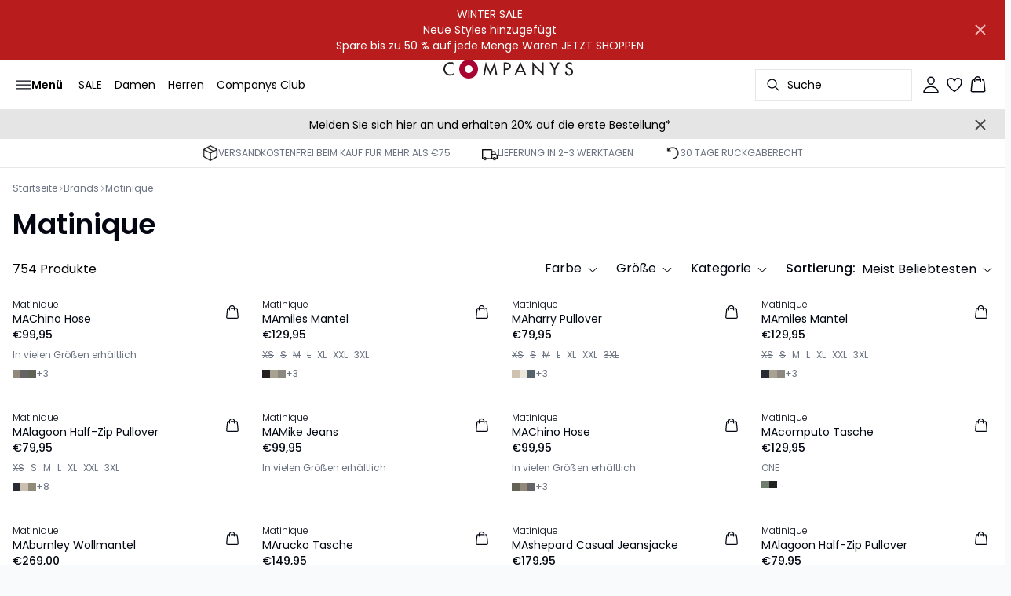

--- FILE ---
content_type: text/x-component
request_url: https://www.companys.com/de-de/newsletter-abonnieren?_rsc=i0ovf
body_size: -1102
content:
0:["LU4_J0Mc8K606DoUtdiOQ",[["children",["locale","de-de","d"],"children",["slug","newsletter-abonnieren","c"],[["slug","newsletter-abonnieren","c"],{"children":["__PAGE__",{}]},"$undefined","$undefined",true],null,null]]]


--- FILE ---
content_type: text/x-component
request_url: https://www.companys.com/de-de/maharry-pullover--30206535-110104?_rsc=i0ovf
body_size: 49443
content:
3:I[4707,[],""]
5:I[36423,[],""]
4:["locale","de-de","d"]
0:["LU4_J0Mc8K606DoUtdiOQ",[["children",["locale","de-de","d"],"children","product",["product",{"children":[["slug","maharry-pullover--30206535-110104","c"],{"children":["__PAGE__",{}]},"$undefined","$undefined",true]}],["product",{"children":[["slug","maharry-pullover--30206535-110104","c"],{"children":null},[[null,"$L1"],null],["$L2",[],[]]]},[null,["$","$L3",null,{"parallelRouterKey":"children","segmentPath":["children","$4","children","product","children"],"error":"$undefined","errorStyles":"$undefined","errorScripts":"$undefined","template":["$","$L5",null,{}],"templateStyles":"$undefined","templateScripts":"$undefined","notFound":"$undefined","notFoundStyles":"$undefined"}]],null],["$L6",null]]]]
2:["$","div",null,{"className":"w-full","children":[["$","div",null,{"className":"overflow-x-auto py-4 pr-5 pl-4 w-full snap-x snap-mandatory scroll-smooth scroll-pl-4","children":["$","div",null,{"className":"flex gap-2 items-center","children":["$","div",null,{"className":"flex gap-2 items-center","children":[["$","div",null,{"className":"animate-pulse rounded-md bg-gray-200 w-24 h-5"}],["$","div",null,{"className":"animate-pulse rounded-md bg-gray-200 w-16 h-5"}],["$","div",null,{"className":"animate-pulse rounded-md bg-gray-200 w-12 h-5"}],["$","div",null,{"className":"animate-pulse rounded-md bg-gray-200 w-20 h-5"}]]}]}]}],["$","div",null,{"className":"relative my-8 w-full md:flex md:items-start","children":[["$","div",null,{"className":"w-full md:w-6/12 md:top-0 md:sticky","children":["$","div",null,{"className":"flex items-start w-full","children":[["$","div",null,{"className":"hidden md:flex justify-end w-2/12 aspect-[1/7.5] pr-1","children":["$","div",null,{"className":"flex flex-col items-center px-3 w-full","children":[["$","div",null,{"className":"animate-pulse rounded-md bg-gray-200 aspect-[2/3] w-full"}],["$","div",null,{"className":"animate-pulse rounded-md bg-gray-200 aspect-[2/3] w-full mt-1"}],["$","div",null,{"className":"animate-pulse rounded-md bg-gray-200 aspect-[2/3] w-full mt-1"}],["$","div",null,{"className":"animate-pulse rounded-md bg-gray-200 aspect-[2/3] w-full mt-1"}],["$","div",null,{"className":"animate-pulse rounded-md bg-gray-200 aspect-[2/3] w-full mt-1"}],["$","div",null,{"className":"animate-pulse rounded-md bg-gray-200 aspect-[2/3] w-full mt-1"}]]}]}],["$","div",null,{"className":"relative w-full md:w-10/12 aspect-[2/3]","children":[["$","div",null,{"className":"animate-pulse rounded-md bg-gray-200 w-full h-full"}],["$","div",null,{"id":"foo","className":"absolute bottom-0 left-0 w-full h-[5px] bg-white"}]]}]]}]}],["$","div",null,{"className":"flex justify-start items-start w-full md:justify-center md:sticky md:top-0 md:w-6/12","children":["$","div",null,{"className":"px-5 pb-5 mt-8 space-y-12 w-full md:max-w-sm","children":[["$","div",null,{"children":[["$","div",null,{"className":"animate-pulse rounded-md bg-gray-200 w-[75px] h-6"}],["$","div",null,{"className":"animate-pulse rounded-md bg-gray-200 h-7 w-[100px] mt-1"}],["$","div",null,{"className":"animate-pulse rounded-md bg-gray-200 w-[70px] h-[28px] mt-2"}],["$","div",null,{"className":"mt-12 space-y-1","children":[["$","div",null,{"className":"animate-pulse rounded-md bg-gray-200 w-[150px] h-[20px]"}],["$","div",null,{"className":"animate-pulse rounded-md bg-gray-200 w-[100px] h-[20px]"}],["$","div",null,{"className":"animate-pulse rounded-md bg-gray-200 w-[130px] h-[20px]"}]]}]]}],["$","div",null,{"className":"animate-pulse rounded-md bg-gray-200 w-full h-[108px]"}],["$","div",null,{"className":"hidden md:block","children":["$","div",null,{"className":"animate-pulse rounded-md bg-gray-200 w-full h-[56px]"}]}],["$","div",null,{"className":"space-y-2","children":[["$","div",null,{"className":"pb-2 md:hidden","children":["$","div",null,{"className":"animate-pulse rounded-md bg-gray-200 w-[62px] h-[24px]"}]}],["$","div",null,{"className":"animate-pulse rounded-md bg-gray-200 w-full h-[44px]"}],["$","div",null,{"className":"animate-pulse rounded-md bg-gray-200 w-[64px] h-[20px]"}]]}],["$","div",null,{"className":"animate-pulse rounded-md bg-gray-200 w-full h-[40px]"}],["$","div",null,{"className":"animate-pulse rounded-md bg-gray-200 w-[160px] h-[44px]"}],["$","div",null,{"className":"animate-pulse rounded-md bg-gray-200 w-[160px] h-[44px]"}]]}]}]]}]]}]
9:I[35830,["6554","static/chunks/app/%5Blocale%5D/product/%5B...slug%5D/error-66885f7c1781ab6c.js"],"default"]
a:I[61683,["8997","static/chunks/3fcb4b18-4a495c6cb4098de9.js","3586","static/chunks/3586-38eefa19ec82e4b2.js","9077","static/chunks/9077-6cc96c18dfd24f25.js","2229","static/chunks/2229-3f8368fed3e27a31.js","5675","static/chunks/5675-1132a655363c8f99.js","5270","static/chunks/app/%5Blocale%5D/product/%5B...slug%5D/not-found-3a252f7dee8b3291.js"],"default"]
b:"$Sreact.suspense"
8:["slug","maharry-pullover--30206535-110104","c"]
1:["$L7",["$","main",null,{"children":["$","$L3",null,{"parallelRouterKey":"children","segmentPath":["children","$4","children","product","children","$8","children"],"error":"$9","errorStyles":[],"errorScripts":[],"template":["$","$L5",null,{}],"templateStyles":"$undefined","templateScripts":"$undefined","notFound":["$","$La",null,{}],"notFoundStyles":[]}]}],null,["$","$b",null,{"fallback":null,"children":"$Lc"}]]
d:I[90189,["8997","static/chunks/3fcb4b18-4a495c6cb4098de9.js","815","static/chunks/8ebfe495-f87d53acad043b68.js","3586","static/chunks/3586-38eefa19ec82e4b2.js","3804","static/chunks/3804-8b357b6accfaf9bb.js","9077","static/chunks/9077-6cc96c18dfd24f25.js","2229","static/chunks/2229-3f8368fed3e27a31.js","8496","static/chunks/8496-1d35baf6dc53947e.js","5231","static/chunks/5231-1df702b52a9f4bae.js","3182","static/chunks/3182-bdbad86444967a0b.js","8739","static/chunks/8739-aebf3ca74ece5fee.js","6144","static/chunks/6144-1f07f2e8e41e29a0.js","6173","static/chunks/6173-e19671cee9d75a10.js","500","static/chunks/500-0aadae9dd5f71e9f.js","2198","static/chunks/2198-e8c1656676730bd3.js","522","static/chunks/522-715262b12e7cd16f.js","7246","static/chunks/7246-e51252f849f0393b.js","6487","static/chunks/6487-1f6504394585e620.js","5675","static/chunks/5675-1132a655363c8f99.js","8431","static/chunks/8431-f17392bdcd3e5720.js","6311","static/chunks/6311-718847324ad984ff.js","7415","static/chunks/7415-06dbdc588f231130.js","1418","static/chunks/1418-a57cfbf0ba0300fb.js","7445","static/chunks/app/%5Blocale%5D/product/%5B...slug%5D/layout-0f854f03085c435c.js"],"StickyHeader"]
7:[["$","$Ld",null,{"children":[["$","$b",null,{"fallback":["$","div",null,{"className":"animate-pulse rounded-md bg-gray-200 w-full h-9"}],"children":"$Le"}],["$","nav",null,{"className":"relative flex items-stretch self-center w-full h-16 gap-0.5 pl-2 pr-4 text-xs text-black bg-white border-b lg:text-sm border-border","children":[["$","$b",null,{"fallback":["$","div",null,{"className":"flex gap-4 items-center","children":[["$","div",null,{"className":"hidden gap-2 items-center h-16 lg:flex","children":[["$","div",null,{"className":"animate-pulse rounded-md bg-gray-200 h-5","style":{"width":"60px"}}],["$","div",null,{"className":"animate-pulse rounded-md bg-gray-200 h-5","style":{"width":"52px"}}],["$","div",null,{"className":"animate-pulse rounded-md bg-gray-200 h-5","style":{"width":"100px"}}],["$","div",null,{"className":"animate-pulse rounded-md bg-gray-200 h-5","style":{"width":"60px"}}]]}],["$","div",null,{"className":"flex gap-2 items-center h-16 lg:hidden","children":["$","div",null,{"className":"flex justify-center items-center w-11 h-11","children":["$","div",null,{"className":"animate-pulse rounded-md bg-gray-200 w-8 h-8"}]}]}]]}],"children":"$Lf"}],["$","div",null,{"className":"flex gap-2 lg:contents","children":["$","div",null,{"className":"z-0 my-auto w-full h-full max-h-5 pointer-events-none lg:absolute lg:inset-0 lg:max-h-6 lg:flex lg:items-center lg:justify-center","children":"$L10"}]}],["$","div",null,{"className":"flex relative gap-0 justify-center items-center ml-auto z-1 lg:gap-2","children":[["$","$b",null,{"fallback":"$L11","children":"$L12"}],["$","$b",null,{"fallback":"$L13","children":"$L14"}],["$","$b",null,{"fallback":"$L15","children":"$L16"}],"$L17"]}]]}]]}],["$","$b",null,{"fallback":["$","div",null,{"className":"animate-pulse rounded-md bg-gray-200 w-full h-9"}],"children":"$L18"}]]
19:I[73789,["8997","static/chunks/3fcb4b18-4a495c6cb4098de9.js","815","static/chunks/8ebfe495-f87d53acad043b68.js","3586","static/chunks/3586-38eefa19ec82e4b2.js","3804","static/chunks/3804-8b357b6accfaf9bb.js","9077","static/chunks/9077-6cc96c18dfd24f25.js","2229","static/chunks/2229-3f8368fed3e27a31.js","8496","static/chunks/8496-1d35baf6dc53947e.js","5231","static/chunks/5231-1df702b52a9f4bae.js","3182","static/chunks/3182-bdbad86444967a0b.js","8739","static/chunks/8739-aebf3ca74ece5fee.js","6144","static/chunks/6144-1f07f2e8e41e29a0.js","6173","static/chunks/6173-e19671cee9d75a10.js","500","static/chunks/500-0aadae9dd5f71e9f.js","2198","static/chunks/2198-e8c1656676730bd3.js","522","static/chunks/522-715262b12e7cd16f.js","7246","static/chunks/7246-e51252f849f0393b.js","6487","static/chunks/6487-1f6504394585e620.js","5675","static/chunks/5675-1132a655363c8f99.js","8431","static/chunks/8431-f17392bdcd3e5720.js","6311","static/chunks/6311-718847324ad984ff.js","7415","static/chunks/7415-06dbdc588f231130.js","1418","static/chunks/1418-a57cfbf0ba0300fb.js","7445","static/chunks/app/%5Blocale%5D/product/%5B...slug%5D/layout-0f854f03085c435c.js"],"FavoritesClient"]
11:["$","div",null,{"className":"animate-pulse rounded-md bg-gray-200","style":{"width":"200px","height":"40px"}}]
13:["$","div",null,{"className":"flex justify-center items-center w-9 h-9","children":["$","div",null,{"className":"animate-pulse rounded-md bg-gray-200 w-6 h-6"}]}]
15:["$","div",null,{"className":"animate-pulse rounded-md bg-gray-200 w-6 h-6"}]
16:["$","$L19",null,{"favoritesCount":0}]
1a:I[19931,["8997","static/chunks/3fcb4b18-4a495c6cb4098de9.js","815","static/chunks/8ebfe495-f87d53acad043b68.js","3586","static/chunks/3586-38eefa19ec82e4b2.js","3804","static/chunks/3804-8b357b6accfaf9bb.js","9077","static/chunks/9077-6cc96c18dfd24f25.js","2229","static/chunks/2229-3f8368fed3e27a31.js","8496","static/chunks/8496-1d35baf6dc53947e.js","5231","static/chunks/5231-1df702b52a9f4bae.js","3182","static/chunks/3182-bdbad86444967a0b.js","8739","static/chunks/8739-aebf3ca74ece5fee.js","6144","static/chunks/6144-1f07f2e8e41e29a0.js","6173","static/chunks/6173-e19671cee9d75a10.js","500","static/chunks/500-0aadae9dd5f71e9f.js","2198","static/chunks/2198-e8c1656676730bd3.js","522","static/chunks/522-715262b12e7cd16f.js","7246","static/chunks/7246-e51252f849f0393b.js","6487","static/chunks/6487-1f6504394585e620.js","5675","static/chunks/5675-1132a655363c8f99.js","8431","static/chunks/8431-f17392bdcd3e5720.js","6311","static/chunks/6311-718847324ad984ff.js","7415","static/chunks/7415-06dbdc588f231130.js","1418","static/chunks/1418-a57cfbf0ba0300fb.js","7445","static/chunks/app/%5Blocale%5D/product/%5B...slug%5D/layout-0f854f03085c435c.js"],"default"]
1b:I[65878,["8997","static/chunks/3fcb4b18-4a495c6cb4098de9.js","815","static/chunks/8ebfe495-f87d53acad043b68.js","3586","static/chunks/3586-38eefa19ec82e4b2.js","3804","static/chunks/3804-8b357b6accfaf9bb.js","9077","static/chunks/9077-6cc96c18dfd24f25.js","2229","static/chunks/2229-3f8368fed3e27a31.js","8496","static/chunks/8496-1d35baf6dc53947e.js","5231","static/chunks/5231-1df702b52a9f4bae.js","3182","static/chunks/3182-bdbad86444967a0b.js","8739","static/chunks/8739-aebf3ca74ece5fee.js","6144","static/chunks/6144-1f07f2e8e41e29a0.js","6173","static/chunks/6173-e19671cee9d75a10.js","500","static/chunks/500-0aadae9dd5f71e9f.js","2198","static/chunks/2198-e8c1656676730bd3.js","522","static/chunks/522-715262b12e7cd16f.js","7246","static/chunks/7246-e51252f849f0393b.js","6487","static/chunks/6487-1f6504394585e620.js","5675","static/chunks/5675-1132a655363c8f99.js","8431","static/chunks/8431-f17392bdcd3e5720.js","6311","static/chunks/6311-718847324ad984ff.js","7415","static/chunks/7415-06dbdc588f231130.js","1418","static/chunks/1418-a57cfbf0ba0300fb.js","7445","static/chunks/app/%5Blocale%5D/product/%5B...slug%5D/layout-0f854f03085c435c.js"],"Image"]
1c:I[961,["8997","static/chunks/3fcb4b18-4a495c6cb4098de9.js","815","static/chunks/8ebfe495-f87d53acad043b68.js","3586","static/chunks/3586-38eefa19ec82e4b2.js","3804","static/chunks/3804-8b357b6accfaf9bb.js","9077","static/chunks/9077-6cc96c18dfd24f25.js","2229","static/chunks/2229-3f8368fed3e27a31.js","8496","static/chunks/8496-1d35baf6dc53947e.js","5231","static/chunks/5231-1df702b52a9f4bae.js","3182","static/chunks/3182-bdbad86444967a0b.js","8739","static/chunks/8739-aebf3ca74ece5fee.js","6144","static/chunks/6144-1f07f2e8e41e29a0.js","6173","static/chunks/6173-e19671cee9d75a10.js","500","static/chunks/500-0aadae9dd5f71e9f.js","2198","static/chunks/2198-e8c1656676730bd3.js","522","static/chunks/522-715262b12e7cd16f.js","7246","static/chunks/7246-e51252f849f0393b.js","6487","static/chunks/6487-1f6504394585e620.js","5675","static/chunks/5675-1132a655363c8f99.js","8431","static/chunks/8431-f17392bdcd3e5720.js","6311","static/chunks/6311-718847324ad984ff.js","7415","static/chunks/7415-06dbdc588f231130.js","1418","static/chunks/1418-a57cfbf0ba0300fb.js","7445","static/chunks/app/%5Blocale%5D/product/%5B...slug%5D/layout-0f854f03085c435c.js"],"SubcategoryButton"]
1d:I[71966,["8997","static/chunks/3fcb4b18-4a495c6cb4098de9.js","815","static/chunks/8ebfe495-f87d53acad043b68.js","3586","static/chunks/3586-38eefa19ec82e4b2.js","3804","static/chunks/3804-8b357b6accfaf9bb.js","9077","static/chunks/9077-6cc96c18dfd24f25.js","2229","static/chunks/2229-3f8368fed3e27a31.js","8496","static/chunks/8496-1d35baf6dc53947e.js","5231","static/chunks/5231-1df702b52a9f4bae.js","3182","static/chunks/3182-bdbad86444967a0b.js","8739","static/chunks/8739-aebf3ca74ece5fee.js","6144","static/chunks/6144-1f07f2e8e41e29a0.js","6173","static/chunks/6173-e19671cee9d75a10.js","500","static/chunks/500-0aadae9dd5f71e9f.js","2198","static/chunks/2198-e8c1656676730bd3.js","522","static/chunks/522-715262b12e7cd16f.js","7246","static/chunks/7246-e51252f849f0393b.js","6487","static/chunks/6487-1f6504394585e620.js","5675","static/chunks/5675-1132a655363c8f99.js","8431","static/chunks/8431-f17392bdcd3e5720.js","6311","static/chunks/6311-718847324ad984ff.js","7415","static/chunks/7415-06dbdc588f231130.js","1418","static/chunks/1418-a57cfbf0ba0300fb.js","7445","static/chunks/app/%5Blocale%5D/product/%5B...slug%5D/layout-0f854f03085c435c.js"],"MenuLink"]
2dd:I[16695,["8997","static/chunks/3fcb4b18-4a495c6cb4098de9.js","815","static/chunks/8ebfe495-f87d53acad043b68.js","3586","static/chunks/3586-38eefa19ec82e4b2.js","3804","static/chunks/3804-8b357b6accfaf9bb.js","9077","static/chunks/9077-6cc96c18dfd24f25.js","2229","static/chunks/2229-3f8368fed3e27a31.js","8496","static/chunks/8496-1d35baf6dc53947e.js","5231","static/chunks/5231-1df702b52a9f4bae.js","3182","static/chunks/3182-bdbad86444967a0b.js","8739","static/chunks/8739-aebf3ca74ece5fee.js","6144","static/chunks/6144-1f07f2e8e41e29a0.js","6173","static/chunks/6173-e19671cee9d75a10.js","500","static/chunks/500-0aadae9dd5f71e9f.js","2198","static/chunks/2198-e8c1656676730bd3.js","522","static/chunks/522-715262b12e7cd16f.js","7246","static/chunks/7246-e51252f849f0393b.js","6487","static/chunks/6487-1f6504394585e620.js","5675","static/chunks/5675-1132a655363c8f99.js","8431","static/chunks/8431-f17392bdcd3e5720.js","6311","static/chunks/6311-718847324ad984ff.js","7415","static/chunks/7415-06dbdc588f231130.js","1418","static/chunks/1418-a57cfbf0ba0300fb.js","7445","static/chunks/app/%5Blocale%5D/product/%5B...slug%5D/layout-0f854f03085c435c.js"],"default"]
2de:I[52708,["8997","static/chunks/3fcb4b18-4a495c6cb4098de9.js","815","static/chunks/8ebfe495-f87d53acad043b68.js","3586","static/chunks/3586-38eefa19ec82e4b2.js","3804","static/chunks/3804-8b357b6accfaf9bb.js","9077","static/chunks/9077-6cc96c18dfd24f25.js","2229","static/chunks/2229-3f8368fed3e27a31.js","8496","static/chunks/8496-1d35baf6dc53947e.js","5231","static/chunks/5231-1df702b52a9f4bae.js","3182","static/chunks/3182-bdbad86444967a0b.js","8739","static/chunks/8739-aebf3ca74ece5fee.js","6144","static/chunks/6144-1f07f2e8e41e29a0.js","6173","static/chunks/6173-e19671cee9d75a10.js","500","static/chunks/500-0aadae9dd5f71e9f.js","2198","static/chunks/2198-e8c1656676730bd3.js","522","static/chunks/522-715262b12e7cd16f.js","7246","static/chunks/7246-e51252f849f0393b.js","6487","static/chunks/6487-1f6504394585e620.js","5675","static/chunks/5675-1132a655363c8f99.js","8431","static/chunks/8431-f17392bdcd3e5720.js","6311","static/chunks/6311-718847324ad984ff.js","7415","static/chunks/7415-06dbdc588f231130.js","1418","static/chunks/1418-a57cfbf0ba0300fb.js","7445","static/chunks/app/%5Blocale%5D/product/%5B...slug%5D/layout-0f854f03085c435c.js"],"DefaultTemplate"]
2df:I[27545,["8997","static/chunks/3fcb4b18-4a495c6cb4098de9.js","815","static/chunks/8ebfe495-f87d53acad043b68.js","3586","static/chunks/3586-38eefa19ec82e4b2.js","3804","static/chunks/3804-8b357b6accfaf9bb.js","9077","static/chunks/9077-6cc96c18dfd24f25.js","2229","static/chunks/2229-3f8368fed3e27a31.js","8496","static/chunks/8496-1d35baf6dc53947e.js","5231","static/chunks/5231-1df702b52a9f4bae.js","3182","static/chunks/3182-bdbad86444967a0b.js","8739","static/chunks/8739-aebf3ca74ece5fee.js","6144","static/chunks/6144-1f07f2e8e41e29a0.js","6173","static/chunks/6173-e19671cee9d75a10.js","500","static/chunks/500-0aadae9dd5f71e9f.js","2198","static/chunks/2198-e8c1656676730bd3.js","522","static/chunks/522-715262b12e7cd16f.js","7246","static/chunks/7246-e51252f849f0393b.js","6487","static/chunks/6487-1f6504394585e620.js","5675","static/chunks/5675-1132a655363c8f99.js","8431","static/chunks/8431-f17392bdcd3e5720.js","6311","static/chunks/6311-718847324ad984ff.js","7415","static/chunks/7415-06dbdc588f231130.js","1418","static/chunks/1418-a57cfbf0ba0300fb.js","7445","static/chunks/app/%5Blocale%5D/product/%5B...slug%5D/layout-0f854f03085c435c.js"],"SearchOverlay"]
10:["$","$L1a",null,{"locale":"de-de","href":"/","localePrefix":"always","className":"text-primary underline hover:text-primary/80 h-full pointer-events-auto","as":"$undefined","replace":false,"passHref":false,"prefetch":true,"target":"$undefined","style":{"color":"$undefined"},"data-testid":"shop-logo","children":["$","$L1b",null,{"className":"w-full h-full","src":"https://images.ctfassets.net/u8xhnoo5kzvm/7swjclAAJiVRi6sfF7XSip/9fe28afa89e5249afe7374f59e12d4a6/Companys_logo_25px.svg","alt":"Website logo. Click here to go to the homepage.","quality":100,"width":300,"height":25,"priority":true}]}]
1f:["Facets"]
20:[]
1e:{"burgermenuVisibility":"Visible (Default)","entryType":"menuItem","hideInMenu":"$1f","id":"4C1n34VnoB7ov31eQ1Gl8v","internalTargetId":"3f7uB039ChUkyMw1lQzVfI","menuItems":"$20","target":"/damen/neuheiten","title":"Neuheiten"}
24:[]
23:{"burgermenuVisibility":"Visible (Small)","entryType":"menuItem","id":"3EuxEUCS8CRCFowLuZBZxO","internalTargetId":"35KD2IZMpGfbXdX35h4duS","menuItems":"$24","target":"/damen/shop","title":"Alles einkaufen"}
28:[]
27:{"burgermenuVisibility":"Hidden","entryType":"menuItem","facetsVisibility":"Visible (Default)","id":"3Ue7QIycH0il89jSNhwsYs","internalTargetId":"RVnAnm4F3ssyz3NjFiApd","megamenuVisibility":"Visible (Default)","menuItems":"$28","target":"/damen/shop/kleider","title":"Alle Kleider"}
2a:[]
29:{"burgermenuVisibility":"Hidden","entryType":"menuItem","facetsVisibility":"Visible (Default)","id":"6yy3K5nku7GzTNdjTKXjHG","internalTargetId":"7r8vwDoGgew4yT1WkEM1Hg","megamenuVisibility":"Visible (Default)","menuItems":"$2a","target":"/damen/shop/kleider/partykleider","title":"Partykleider"}
2c:[]
2b:{"burgermenuVisibility":"Hidden","entryType":"menuItem","facetsVisibility":"Visible (Default)","id":"4TrRP9omr3b5OFNkrK59P8","internalTargetId":"5WcfEa9bhnoL73pVOGedyd","megamenuVisibility":"Visible (Default)","menuItems":"$2c","target":"/damen/shop/kleider/maxikleider","title":"Lange Kleider"}
2e:[]
2d:{"burgermenuVisibility":"Hidden","entryType":"menuItem","facetsVisibility":"Visible (Default)","id":"4lPeFSYEmOmluHaN3oyiOO","internalTargetId":"1xNhM8XtFU59qgm6Bi1wHt","megamenuVisibility":"Visible (Default)","menuItems":"$2e","target":"/damen/shop/kleider/bedruckte-kleider","title":"Bedruckte Kleider"}
30:[]
2f:{"burgermenuVisibility":"Hidden","entryType":"menuItem","facetsVisibility":"Visible (Default)","id":"1lMaWzJgEoI9ocr9eM3OMe","internalTargetId":"7K8QWKExRNVVzh7wEvvc4z","megamenuVisibility":"Visible (Default)","menuItems":"$30","target":"/damen/shop/kleider/satin-kleider","title":"Satin Kleider"}
32:[]
31:{"burgermenuVisibility":"Hidden","entryType":"menuItem","facetsVisibility":"Visible (Default)","id":"2y1LThcgb18K09yTzfAhwt","internalTargetId":"1Y3ZFrXXprKQXUmaCto7kF","megamenuVisibility":"Visible (Default)","menuItems":"$32","target":"/damen/shop/kleider/schwarze-kleider","title":"Schwarze Kleider"}
34:[]
33:{"burgermenuVisibility":"Hidden","entryType":"menuItem","facetsVisibility":"Visible (Default)","id":"4mtb9kzvyekA3bNarryZXG","internalTargetId":"4ryy22IeJywvWZX2cLeDdO","megamenuVisibility":"Visible (Default)","menuItems":"$34","target":"/damen/shop/kleider/rote-kleider","title":"Rote Kleider"}
36:[]
35:{"burgermenuVisibility":"Hidden","entryType":"menuItem","facetsVisibility":"Visible (Default)","id":"6HlNhkVa9vdzfEEpll48hw","internalTargetId":"2Un8iTBeVUFunh9grmQOxa","megamenuVisibility":"Visible (Default)","menuItems":"$36","target":"/damen/shop/kleider/strickkleider","title":"Strickkleider"}
38:[]
37:{"burgermenuVisibility":"Hidden","entryType":"menuItem","facetsVisibility":"Visible (Default)","id":"6hn6VmHddZ1sj2izzBZKVr","internalTargetId":"6nhyFqW0IseS9CcQ3dleFo","megamenuVisibility":"Visible (Default)","menuItems":"$38","target":"/damen/shop/styles-unter-130/kleider","title":"Kleider unter â‚¬130"}
3a:[]
39:{"burgermenuVisibility":"Hidden","entryType":"menuItem","facetsVisibility":"Visible (Default)","id":"13XVmQTsUWpUZbfoGe6SBD","internalTargetId":"2WneUeYpeLDdwqnVZzMeTj","megamenuVisibility":"Visible (Default)","menuItems":"$3a","target":"/damen/shop/kleider/cordkleider","title":"Cordkleider"}
3c:[]
3b:{"burgermenuVisibility":"Hidden","entryType":"menuItem","facetsVisibility":"Visible (Default)","id":"5Trdgio1b8a7OiZKOpOoLU","internalTargetId":"5614M310TOeDxmKgkrkmYg","megamenuVisibility":"Visible (Default)","menuItems":"$3c","target":"/damen/shop/kleider/velourskleider","title":"Velourskleider"}
3e:[]
3d:{"burgermenuVisibility":"Hidden","entryType":"menuItem","facetsVisibility":"Visible (Default)","id":"1RZyyFLhP7nYcXWKQBXJEd","internalTargetId":"3RHxsRRR1Kuv384jbEW4P0","megamenuVisibility":"Visible (Default)","menuItems":"$3e","target":"/damen/shop/kleider/jumpsuits","title":"Overall"}
26:["$27","$29","$2b","$2d","$2f","$31","$33","$35","$37","$39","$3b","$3d"]
25:{"burgermenuVisibility":"Visible (Small)","entryType":"menuItem","id":"3ExxOnEWlY9eK59QT1MGTN","internalTargetId":"RVnAnm4F3ssyz3NjFiApd","megamenuVisibility":"Visible (Default)","menuItems":"$26","target":"/damen/shop/kleider","title":"Kleider"}
42:[]
41:{"burgermenuVisibility":"Hidden","entryType":"menuItem","facetsVisibility":"Visible (Default)","id":"IOaW7sxllv8XIvTLWOCP5","internalTargetId":"2j0yprWchdfAXdSmF7dqra","megamenuVisibility":"Visible (Default)","menuItems":"$42","target":"/damen/shop/hemden","title":"Alle Hemden"}
44:[]
43:{"burgermenuVisibility":"Hidden","entryType":"menuItem","facetsVisibility":"Visible (Default)","id":"845baj7d9EtJpvmw3KAJF","internalTargetId":"67M6z0S7yDBUSYvuzgXdoH","megamenuVisibility":"Visible (Default)","menuItems":"$44","target":"/damen/shop/hemden/leinenhemden","title":"Leinenhemden"}
46:[]
45:{"burgermenuVisibility":"Hidden","entryType":"menuItem","facetsVisibility":"Visible (Default)","id":"4AHh0Hi51NDbGVTcV47rzM","internalTargetId":"7klBjKXLC1vrUlfMZeCnQU","megamenuVisibility":"Visible (Default)","menuItems":"$46","target":"/damen/shop/hemden/weisse-hemden","title":"Weisse hemden"}
40:["$41","$43","$45"]
3f:{"burgermenuVisibility":"Visible (Small)","entryType":"menuItem","facetsVisibility":"Visible (Default)","id":"fm8CC3ON70aiUiGpTlFl6","internalTargetId":"2j0yprWchdfAXdSmF7dqra","megamenuVisibility":"Visible (Default)","menuItems":"$40","target":"/damen/shop/hemden","title":"Hemden"}
48:[]
47:{"burgermenuVisibility":"Visible (Small)","entryType":"menuItem","facetsVisibility":"Visible (Default)","id":"26APz3CVzOWsQvUxEk8sXb","internalTargetId":"rfnjI9Aw0bhXxEpZgZkyu","megamenuVisibility":"Visible (Default)","menuItems":"$48","target":"/damen/shop/blusen","title":"Blusen"}
4c:[]
4b:{"burgermenuVisibility":"Hidden","entryType":"menuItem","facetsVisibility":"Visible (Default)","id":"u0PhiBdP8XGGWKbMzw3SN","internalTargetId":"31BHlwf7EEzNCvQaghzNEw","megamenuVisibility":"Visible (Default)","menuItems":"$4c","target":"/damen/shop/topps-tshirts","title":"Alle Tops & T-Shirts"}
4e:[]
4d:{"burgermenuVisibility":"Hidden","entryType":"menuItem","facetsVisibility":"Visible (Default)","id":"3hgr0GzZflvS9341cAGzMH","internalTargetId":"39QrexmEeSrySzCbNnJqKy","megamenuVisibility":"Visible (Default)","menuItems":"$4e","target":"/damen/shop/topps-tshirts/topps","title":"Tops"}
50:[]
4f:{"burgermenuVisibility":"Hidden","entryType":"menuItem","facetsVisibility":"Visible (Default)","id":"4LjaWncAZGKPLSfOV9KVs","internalTargetId":"6XDAKAgBlYOAlkMKFLnyjY","megamenuVisibility":"Visible (Default)","menuItems":"$50","target":"/damen/shop/topps-tshirts/t-shirts","title":"T-shirts"}
52:[]
51:{"burgermenuVisibility":"Hidden","entryType":"menuItem","facetsVisibility":"Visible (Default)","id":"2MpLQFwhNAPriuFPwC7rDd","internalTargetId":"5xsO1IW2FcRwlkFGAIFqIw","megamenuVisibility":"Visible (Default)","menuItems":"$52","target":"/damen/shop/topps-tshirts/langarmige-t-shirts","title":"Langarm shirt"}
4a:["$4b","$4d","$4f","$51"]
49:{"burgermenuVisibility":"Visible (Small)","entryType":"menuItem","facetsVisibility":"Visible (Default)","id":"5VF5ui8hjyQeliilI1Z5hM","internalTargetId":"31BHlwf7EEzNCvQaghzNEw","megamenuVisibility":"Visible (Default)","menuItems":"$4a","target":"/damen/shop/topps-tshirts","title":"Tops & t-shirts"}
56:[]
55:{"burgermenuVisibility":"Hidden","entryType":"menuItem","facetsVisibility":"Visible (Default)","id":"12yR18tQvFoBEWXzGkoAlJ","internalTargetId":"3eG1dytLlgoSvOzJvlzLhs","megamenuVisibility":"Visible (Default)","menuItems":"$56","target":"/damen/shop/strickwaren-cardigans","title":"Alle Strickwaren & Cardigans"}
58:[]
57:{"burgermenuVisibility":"Hidden","entryType":"menuItem","facetsVisibility":"Visible (Default)","id":"44z2YOoWsBwc0G1sKciPER","internalTargetId":"3wO4WS5cU1hX55w6gVBXJo","megamenuVisibility":"Visible (Default)","menuItems":"$58","target":"/damen/shop/strickwaren-cardigans/cardigans","title":"Cardigans"}
5a:[]
59:{"burgermenuVisibility":"Hidden","entryType":"menuItem","facetsVisibility":"Visible (Default)","id":"4M33lWuZJYq2I4fyEEbsLD","internalTargetId":"7nFeAOpcOidT47XT2Ugk75","megamenuVisibility":"Visible (Default)","menuItems":"$5a","target":"/damen/shop/strickwaren-cardigans/hoodies","title":"Hoodies"}
5c:[]
5b:{"burgermenuVisibility":"Hidden","entryType":"menuItem","facetsVisibility":"Visible (Default)","id":"3LU49BugHTYD70YjkYbodT","internalTargetId":"31UeAi8uLEGgAvDyCChtMy","megamenuVisibility":"Visible (Default)","menuItems":"$5c","target":"/damen/shop/strickwaren-cardigans/rollkragen","title":"Rollkragen"}
5e:[]
5d:{"burgermenuVisibility":"Hidden","entryType":"menuItem","facetsVisibility":"Visible (Default)","id":"QQWnyllK0PxVuGGQ5ZfSJ","internalTargetId":"3y5pCcJM9C8KhQah6F17zG","megamenuVisibility":"Visible (Default)","menuItems":"$5e","target":"/damen/shop/strickwaren-cardigans/strickwaren","title":"Strickwaren"}
60:[]
5f:{"burgermenuVisibility":"Hidden","entryType":"menuItem","facetsVisibility":"Visible (Default)","id":"0vJS5o9hQ001UPF2pwyPL","internalTargetId":"1M2DpK6V3WdDiqpiFSgKdp","megamenuVisibility":"Visible (Default)","menuItems":"$60","target":"/damen/shop/strickwaren-cardigans/sweatshirts","title":"Sweatshirts"}
54:["$55","$57","$59","$5b","$5d","$5f"]
53:{"burgermenuVisibility":"Visible (Small)","entryType":"menuItem","facetsVisibility":"Visible (Default)","id":"2zmrK6ntYX5K6fOrOrFixC","internalTargetId":"3eG1dytLlgoSvOzJvlzLhs","megamenuVisibility":"Visible (Default)","menuItems":"$54","target":"/damen/shop/strickwaren-cardigans","title":"Strickwaren & Cardigans"}
64:[]
63:{"burgermenuVisibility":"Hidden","entryType":"menuItem","facetsVisibility":"Visible (Default)","id":"1nAa9GcCSiBEtYfx6vVV0I","internalTargetId":"7wCUtAA1FmW4tHSqZNQv30","megamenuVisibility":"Visible (Default)","menuItems":"$64","target":"/damen/shop/jacken-maentel","title":"Alle Jacken"}
66:[]
65:{"burgermenuVisibility":"Hidden","entryType":"menuItem","facetsVisibility":"Visible (Default)","id":"2KnbbPqyGffGIK37KArKMb","internalTargetId":"1y7PB7wHOVbcNaWTaMKqOy","megamenuVisibility":"Visible (Default)","menuItems":"$66","target":"/damen/shop/jacken-maentel/mantel","title":"MÃ¤ntel"}
68:[]
67:{"burgermenuVisibility":"Hidden","entryType":"menuItem","facetsVisibility":"Visible (Default)","id":"rkHiirXuQ8fOlJLfyIIvs","internalTargetId":"4gZwQ3mVgzCpDvcN6MQi4a","megamenuVisibility":"Visible (Default)","menuItems":"$68","target":"/damen/shop/jacken-maentel/peacoats","title":"Peacoats"}
6a:[]
69:{"burgermenuVisibility":"Hidden","entryType":"menuItem","facetsVisibility":"Visible (Default)","id":"7cygVHVmxBxQ7aUUMA180h","internalTargetId":"ZyLQjIaR4sEgRnsODx5jD","megamenuVisibility":"Visible (Default)","menuItems":"$6a","target":"/damen/shop/jacken-maentel/pufferjacken","title":"Pufferjacken"}
6c:[]
6b:{"burgermenuVisibility":"Hidden","entryType":"menuItem","facetsVisibility":"Visible (Default)","id":"3tHWlpPxZYA3N6Nh8r8oZq","internalTargetId":"6HPZLYjENgtSV6fylmxUTi","megamenuVisibility":"Visible (Default)","menuItems":"$6c","target":"/damen/shop/jacken-maentel/winterjacken","title":"Winterjacken"}
6e:[]
6d:{"burgermenuVisibility":"Hidden","entryType":"menuItem","facetsVisibility":"Visible (Default)","id":"7GpVTxKzi4lXuvzW3NLkU2","internalTargetId":"7o1VvDWoVvbplkMk3fiAOK","megamenuVisibility":"Visible (Default)","menuItems":"$6e","target":"/damen/shop/jacken-maentel/lange-jacken","title":"Lange Jacken"}
70:[]
6f:{"burgermenuVisibility":"Hidden","entryType":"menuItem","facetsVisibility":"Visible (Default)","id":"319EWul848VUowABY2XBgE","internalTargetId":"2Dld4S7HEL6TGXdMlxSzki","megamenuVisibility":"Visible (Default)","menuItems":"$70","target":"/damen/shop/jacken-maentel/kurze-jacken","title":"Kurze Jacken"}
72:[]
71:{"burgermenuVisibility":"Hidden","entryType":"menuItem","facetsVisibility":"Visible (Default)","id":"4DHbbyy8TNakuXVBovNWxo","internalTargetId":"6YsS8ygzd49k02sWxa8bRZ","megamenuVisibility":"Visible (Default)","menuItems":"$72","target":"/damen/shop/jacken-maentel/trenchcoats","title":"Trenchcoats"}
74:[]
73:{"burgermenuVisibility":"Hidden","entryType":"menuItem","facetsVisibility":"Visible (Default)","id":"4kLPUJPCp4Lhi5pKfNlI4c","internalTargetId":"6dMARLMabnOwK8Hpf2CndE","megamenuVisibility":"Visible (Default)","menuItems":"$74","target":"/damen/shop/jacken-maentel/lederjacken","title":"Lederjacken"}
76:[]
75:{"burgermenuVisibility":"Hidden","entryType":"menuItem","facetsVisibility":"Visible (Default)","id":"1Pk77zPVoSKefbpRAUxA1m","internalTargetId":"1kmcnVYi3Nf5Mh1oWybJHh","megamenuVisibility":"Visible (Default)","menuItems":"$76","target":"/damen/shop/jacken-maentel/steppjacken","title":"Steppjacken"}
78:[]
77:{"burgermenuVisibility":"Hidden","entryType":"menuItem","facetsVisibility":"Visible (Default)","id":"3rx9EsjF17AX47f6WfP5yV","internalTargetId":"37SmLxFDiRsbzgKi1NcJBc","megamenuVisibility":"Visible (Default)","menuItems":"$78","target":"/damen/shop/jacken-maentel/pelzmantel","title":"PelzmÃ¤ntel"}
62:["$63","$65","$67","$69","$6b","$6d","$6f","$71","$73","$75","$77"]
61:{"burgermenuVisibility":"Visible (Small)","entryType":"menuItem","id":"2PErfgDhHLz3Bwikf7ASDL","internalTargetId":"7wCUtAA1FmW4tHSqZNQv30","menuItems":"$62","target":"/damen/shop/jacken-maentel","title":"Jacken & MÃ¤ntel"}
7a:[]
79:{"burgermenuVisibility":"Visible (Small)","entryType":"menuItem","facetsVisibility":"Visible (Default)","id":"7rQ2bWDgDoeAuboStVf4ys","internalTargetId":"2LsjJDsvf2ElJVgO2Fn0Mz","megamenuVisibility":"Visible (Default)","menuItems":"$7a","target":"/damen/shop/blazers","title":"Blazer"}
7c:[]
7b:{"burgermenuVisibility":"Visible (Small)","entryType":"menuItem","facetsVisibility":"Visible (Default)","id":"1lCAUF6X56DqaN2IxLsxqO","internalTargetId":"2q3i9psT9Zk8U1020x7Js1","megamenuVisibility":"Visible (Default)","menuItems":"$7c","target":"/damen/shop/suits","title":"Suits"}
80:[]
7f:{"burgermenuVisibility":"Hidden","entryType":"menuItem","facetsVisibility":"Visible (Default)","id":"7feQOipLQbgYEpGNTKiE5W","internalTargetId":"7jSvv1WYprHBugTViH5iHC","megamenuVisibility":"Visible (Default)","menuItems":"$80","target":"/damen/shop/jeans","title":"Alle Jeans"}
82:[]
81:{"burgermenuVisibility":"Hidden","entryType":"menuItem","facetsVisibility":"Visible (Default)","id":"4ClYH1Mvwqz5ayiG3T4eQ2","internalTargetId":"4VZND2wmplS9kpTvs9YlW9","megamenuVisibility":"Visible (Default)","menuItems":"$82","target":"/damen/shop/jeans/bootcut-fit","title":"Bootcut fit"}
84:[]
83:{"burgermenuVisibility":"Hidden","entryType":"menuItem","facetsVisibility":"Visible (Default)","id":"dOPvhGyHStpMNEmUZijCh","internalTargetId":"43a4y0I0pFjuEKwnkYcgln","megamenuVisibility":"Visible (Default)","menuItems":"$84","target":"/damen/shop/jeans/wide-fit","title":"Wide fit"}
86:[]
85:{"burgermenuVisibility":"Hidden","entryType":"menuItem","facetsVisibility":"Visible (Default)","id":"gmDP0fhniv9AJadcR8kH3","internalTargetId":"2xzLB5OWhn3esgh38bG8h2","megamenuVisibility":"Visible (Default)","menuItems":"$86","target":"/damen/shop/jeans/mom-fit","title":"Mom fit"}
88:[]
87:{"burgermenuVisibility":"Hidden","entryType":"menuItem","facetsVisibility":"Visible (Default)","id":"6O4kpCdtJRqyQfRFFARH0a","internalTargetId":"uH08YYKtHvWMVWhgzIWSk","megamenuVisibility":"Visible (Default)","menuItems":"$88","target":"/damen/shop/jeans/slim-fit","title":"Slim fit"}
8a:[]
89:{"burgermenuVisibility":"Hidden","entryType":"menuItem","facetsVisibility":"Visible (Default)","id":"1euCF3Sc8hrKXsHgOtz2Dq","internalTargetId":"53N2mlPh4e34oEUaUhPa2k","megamenuVisibility":"Visible (Default)","menuItems":"$8a","target":"/damen/shop/jeans/straight-fit","title":"Straight fit"}
8c:[]
8b:{"burgermenuVisibility":"Hidden","entryType":"menuItem","facetsVisibility":"Visible (Default)","id":"4RJF00DjouKkTYDoZEyrCk","internalTargetId":"3ebXwZeM8eyJkn7pZ0wE4m","megamenuVisibility":"Visible (Default)","menuItems":"$8c","target":"/damen/inspire-me/jeans-guide","title":"The Jeans Edit"}
7e:["$7f","$81","$83","$85","$87","$89","$8b"]
7d:{"burgermenuVisibility":"Visible (Small)","entryType":"menuItem","facetsVisibility":"Visible (Default)","id":"LUMpeRvZdRg7QDqjogsSC","internalTargetId":"7jSvv1WYprHBugTViH5iHC","megamenuVisibility":"Visible (Default)","menuItems":"$7e","target":"/damen/shop/jeans","title":"Jeans"}
90:[]
8f:{"burgermenuVisibility":"Hidden","entryType":"menuItem","facetsVisibility":"Visible (Default)","id":"5nXFBwpq7m5eSmCOr2pPGn","internalTargetId":"7lWuRHUaPhosV82GmUyIDR","megamenuVisibility":"Visible (Default)","menuItems":"$90","target":"/damen/shop/hosen","title":"Alle Hosen"}
92:[]
91:{"burgermenuVisibility":"Hidden","entryType":"menuItem","facetsVisibility":"Visible (Default)","id":"qEJfnt2VSJaH3bRPsYL6c","internalTargetId":"7b343BzY07t9caIkSWOWMO","megamenuVisibility":"Visible (Default)","menuItems":"$92","target":"/damen/shop/hosen/suiting-pants","title":"Suiting pants"}
94:[]
93:{"burgermenuVisibility":"Hidden","entryType":"menuItem","facetsVisibility":"Visible (Default)","id":"6MHzplkRl9Qx1d7i7ax20n","internalTargetId":"1FHqfRpSsR4o6m6ZU8l4pb","megamenuVisibility":"Visible (Default)","menuItems":"$94","target":"/damen/shop/hosen/casual","title":"Casual Hosen"}
96:[]
95:{"burgermenuVisibility":"Hidden","entryType":"menuItem","facetsVisibility":"Visible (Default)","id":"5DA2LNv1duxy5y0WyqHybk","internalTargetId":"blNyPirC7KXfDFKvf847d","megamenuVisibility":"Visible (Default)","menuItems":"$96","target":"/damen/shop/hosen/bedruckte-hosen","title":"Bedruckte Hosen"}
98:[]
97:{"burgermenuVisibility":"Hidden","entryType":"menuItem","facetsVisibility":"Visible (Default)","id":"4sK145l9X1TTylQl6ewthx","internalTargetId":"1QCtlLVlFQNi9yT4LKtBva","megamenuVisibility":"Visible (Default)","menuItems":"$98","target":"/damen/shop/hosen/cargohose","title":"Cargohose"}
9a:[]
99:{"burgermenuVisibility":"Hidden","entryType":"menuItem","facetsVisibility":"Visible (Default)","id":"3fvcg7HyPYVszk2YMWDGew","internalTargetId":"40vhUUPWq2fE4See4vdh5c","megamenuVisibility":"Visible (Default)","menuItems":"$9a","target":"/damen/shop/hosen/leggings","title":"Leggings"}
9c:[]
9b:{"burgermenuVisibility":"Hidden","entryType":"menuItem","facetsVisibility":"Visible (Default)","id":"2CxvGeaiVW1Y2bnlyqOtEy","internalTargetId":"17gYFI1XN1KaxfsZgExfV8","megamenuVisibility":"Visible (Default)","menuItems":"$9c","target":"/damen/shop/hosen/leinenhosen","title":"Leinenhosen"}
9e:[]
9d:{"burgermenuVisibility":"Hidden","entryType":"menuItem","facetsVisibility":"Visible (Default)","id":"2XjKjdBgyMmTR2oVeDcvxb","internalTargetId":"2yQnfK2OkN48OexeQHyfiV","megamenuVisibility":"Visible (Default)","menuItems":"$9e","target":"/damen/shop/hosen/caprihosen","title":"Caprihosen"}
8e:["$8f","$91","$93","$95","$97","$99","$9b","$9d"]
8d:{"burgermenuVisibility":"Visible (Small)","entryType":"menuItem","facetsVisibility":"Visible (Default)","id":"5U2MbPU9zqZCZpiUiBK1uy","internalTargetId":"7lWuRHUaPhosV82GmUyIDR","megamenuVisibility":"Visible (Default)","menuItems":"$8e","target":"/damen/shop/hosen","title":"Hosen"}
a0:[]
9f:{"burgermenuVisibility":"Visible (Small)","entryType":"menuItem","facetsVisibility":"Visible (Default)","id":"bMsztR1bi3fWgvXdIUsk6","internalTargetId":"1pRJhaIyblxsrL4yp1jmQi","megamenuVisibility":"Visible (Default)","menuItems":"$a0","target":"/damen/shop/roecke","title":"RÃ¶cke"}
a2:[]
a1:{"burgermenuVisibility":"Visible (Small)","entryType":"menuItem","facetsVisibility":"Visible (Default)","id":"4ArCphScr09MKEcDTE4kKS","internalTargetId":"3ELwHxdxdJN520HK90A83q","megamenuVisibility":"Visible (Default)","menuItems":"$a2","target":"/damen/shop/westen","title":"Westen"}
a4:[]
a3:{"burgermenuVisibility":"Visible (Small)","color":"#000000","entryType":"menuItem","facetsVisibility":"Visible (Default)","id":"75O84IAzvqRFWkubfA8Fno","internalTargetId":"OHaCxj7ffr1ZXWRNzHyI2","megamenuVisibility":"Visible (Default)","menuItems":"$a4","target":"/damen/shop/poloshirts","title":"Poloshirts"}
a8:[]
a7:{"burgermenuVisibility":"Hidden","entryType":"menuItem","facetsVisibility":"Visible (Default)","id":"5K0cBbDorSlFw1Ewz7n5d2","internalTargetId":"495wwOnLZg0VpdSv0efoz2","megamenuVisibility":"Visible (Default)","menuItems":"$a8","target":"/damen/shop/shorts","title":"Alle Shorts"}
aa:[]
a9:{"burgermenuVisibility":"Hidden","entryType":"menuItem","facetsVisibility":"Visible (Default)","id":"1eLsaBbVXH7QJItN9Lxrt4","internalTargetId":"17FRVA1eO3RjDZaLPcYyhF","megamenuVisibility":"Visible (Default)","menuItems":"$aa","target":"/damen/shop/shorts/lange-shorts","title":"Lange Shorts"}
ac:[]
ab:{"burgermenuVisibility":"Hidden","entryType":"menuItem","facetsVisibility":"Visible (Default)","id":"zO6n2oK6OJynDQZR2COgG","internalTargetId":"5llmLCJKCAhFCCM7sWu7Xf","megamenuVisibility":"Visible (Default)","menuItems":"$ac","target":"/damen/shop/shorts/jorts","title":"Jorts"}
ae:[]
ad:{"burgermenuVisibility":"Hidden","entryType":"menuItem","facetsVisibility":"Visible (Default)","id":"7gjbuCmMKxJ4xVzLmchamv","internalTargetId":"7M47yevfv7CXKPvs5AJns8","megamenuVisibility":"Visible (Default)","menuItems":"$ae","target":"/damen/shop/shorts/bermudashorts","title":"Bermudashorts"}
a6:["$a7","$a9","$ab","$ad"]
a5:{"burgermenuVisibility":"Visible (Small)","entryType":"menuItem","facetsVisibility":"Visible (Default)","id":"3bLSO79wQ7bwJ9PqZE2GIx","internalTargetId":"495wwOnLZg0VpdSv0efoz2","megamenuVisibility":"Visible (Default)","menuItems":"$a6","target":"/damen/shop/shorts","title":"Shorts"}
b2:[]
b1:{"burgermenuVisibility":"Hidden","entryType":"menuItem","facetsVisibility":"Visible (Default)","id":"siAhjWWSOiGCHn6zFpCkv","internalTargetId":"1EzL8yjJTfNIKukYS7NJAE","megamenuVisibility":"Visible (Default)","menuItems":"$b2","target":"/damen/shop/timeless-pieces","title":"Timeless pieces"}
b4:[]
b3:{"burgermenuVisibility":"Hidden","entryType":"menuItem","facetsVisibility":"Visible (Default)","id":"1e2rsh27Sz7P9OPNiVlk0V","internalTargetId":"3vYLKKI1K5pOUPaMvgWWQD","megamenuVisibility":"Hidden","menuItems":"$b4","target":"/damen/shop/timeless-pieces/strickwaren","title":"Strickwaren"}
b6:[]
b5:{"burgermenuVisibility":"Hidden","entryType":"menuItem","facetsVisibility":"Visible (Default)","id":"16nOpd1t0Fqxk4GES0t0Cg","internalTargetId":"69hXTBna1xULVhotOlX6tS","megamenuVisibility":"Hidden","menuItems":"$b6","target":"/damen/shop/timeless-pieces/blazer-jacken","title":"Blazer & Jacken"}
b8:[]
b7:{"burgermenuVisibility":"Hidden","entryType":"menuItem","facetsVisibility":"Visible (Default)","id":"4fFBKaq1fQvWkasSsVEWv","internalTargetId":"1RKTR78Pke8PvNdj2w1JQw","megamenuVisibility":"Hidden","menuItems":"$b8","target":"/damen/shop/timeless-pieces/kleider","title":"Kleider"}
ba:[]
b9:{"burgermenuVisibility":"Hidden","entryType":"menuItem","facetsVisibility":"Visible (Default)","id":"7pGQLuZgt21X3nfGGmP4BC","internalTargetId":"a54Oigx7QfN3qu1ZjkdtK","megamenuVisibility":"Hidden","menuItems":"$ba","target":"/damen/shop/timeless-pieces/blusen-hemden","title":"Blusen & hemden "}
bc:[]
bb:{"burgermenuVisibility":"Hidden","entryType":"menuItem","facetsVisibility":"Visible (Default)","id":"7J1TuL6lTa5rlBppGof7KT","internalTargetId":"70FfMawFSyWn5KDC5Jejn7","megamenuVisibility":"Hidden","menuItems":"$bc","target":"/damen/shop/timeless-pieces/hosen-jeans","title":"Hosen & jeans"}
be:[]
bd:{"burgermenuVisibility":"Hidden","entryType":"menuItem","facetsVisibility":"Visible (Default)","id":"4e7174d8580leCbNzVxRvY","internalTargetId":"MxdKmbSjsEMwzxAJyAVFg","megamenuVisibility":"Hidden","menuItems":"$be","target":"/damen/shop/timeless-pieces/tops-tshirts","title":"Tops & t-shirts"}
b0:["$b1","$b3","$b5","$b7","$b9","$bb","$bd"]
af:{"burgermenuVisibility":"Visible (Small)","entryType":"menuItem","facetsVisibility":"Visible (Default)","id":"6nq6JkrFFoyk7NX8McRHXs","internalTargetId":"1EzL8yjJTfNIKukYS7NJAE","megamenuVisibility":"Visible (Default)","menuItems":"$b0","target":"/damen/shop/timeless-pieces","title":"Timeless pieces"}
c2:[]
c1:{"burgermenuVisibility":"Hidden","entryType":"menuItem","facetsVisibility":"Visible (Default)","id":"4xHKrc8GXZ3RZJy12ARv31","internalTargetId":"6ETlnDrE4sf6WqVG46Paoz","megamenuVisibility":"Visible (Default)","menuItems":"$c2","target":"/damen/shop/more-for-less","title":"Alle Angebote"}
c4:[]
c3:{"burgermenuVisibility":"Hidden","entryType":"menuItem","facetsVisibility":"Visible (Default)","id":"4a78nWXoHMrRH51VBKtIrE","internalTargetId":"5qDFAkBn7xzOlzJz0fG8fO","megamenuVisibility":"Visible (Default)","menuItems":"$c4","target":"/damen/shop/more-for-less/2-fur-55","title":"2 fÃ¼r â‚¬ 55"}
c6:[]
c5:{"burgermenuVisibility":"Hidden","entryType":"menuItem","facetsVisibility":"Visible (Default)","id":"2AfrxKUR4BtyFyAIQdNo9P","internalTargetId":"1WJxtQTtlu7ekhUAQH6u5s","megamenuVisibility":"Visible (Default)","menuItems":"$c6","target":"/damen/shop/more-for-less/2-fur-65","title":"2 fÃ¼r â‚¬ 65"}
c8:[]
c7:{"burgermenuVisibility":"Hidden","entryType":"menuItem","facetsVisibility":"Visible (Default)","id":"gKqpOY8DOK3W5vwMPjB2J","internalTargetId":"2qbr4SCD7obtqb8XaFDicI","megamenuVisibility":"Visible (Default)","menuItems":"$c8","target":"/damen/shop/more-for-less/2-fur-100","title":"2 fÃ¼r â‚¬ 100"}
ca:[]
c9:{"burgermenuVisibility":"Hidden","entryType":"menuItem","facetsVisibility":"Visible (Default)","id":"5zuMe3dPnrEHV47rS5yhah","internalTargetId":"4rtMajlnAZHiIUZfSR1uos","megamenuVisibility":"Visible (Default)","menuItems":"$ca","target":"/damen/shop/more-for-less/2-fur-130","title":"2 fÃ¼r â‚¬ 130"}
c0:["$c1","$c3","$c5","$c7","$c9"]
bf:{"burgermenuVisibility":"Visible (Small)","entryType":"menuItem","facetsVisibility":"Visible (Default)","id":"gaEI5KGZoNxqJbv7DiOCb","internalTargetId":"6ETlnDrE4sf6WqVG46Paoz","megamenuVisibility":"Visible (Default)","menuItems":"$c0","target":"/damen/shop/more-for-less","title":"More for less"}
ce:[]
cd:{"burgermenuVisibility":"Hidden","entryType":"menuItem","facetsVisibility":"Visible (Default)","id":"6hn6VmHddZ1sj2izzBZKVr","internalTargetId":"6nhyFqW0IseS9CcQ3dleFo","megamenuVisibility":"Visible (Default)","menuItems":"$ce","target":"/damen/shop/styles-unter-130/kleider","title":"Kleider unter â‚¬130"}
cc:["$cd"]
cb:{"burgermenuVisibility":"Visible (Small)","entryType":"menuItem","facetsVisibility":"Visible (Default)","id":"RqM63bQZaTmAdKnsUZb8R","internalTargetId":"4Xkr5Qb19PuPo7ToxVpAU0","megamenuVisibility":"Visible (Default)","menuItems":"$cc","target":"/damen/shop/styles-unter-130","title":"Styles unter â‚¬130"}
d0:[]
cf:{"burgermenuVisibility":"Visible (Small)","entryType":"menuItem","facetsVisibility":"Visible (Default)","id":"3vf8RlKnbMxuqiydhIJCbl","internalTargetId":"2pdCRHhDPl7GSYueTYwhqE","megamenuVisibility":"Visible (Default)","menuItems":"$d0","target":"/damen/shop/styles-unter-60","title":"Styles unter â‚¬60"}
d2:[]
d1:{"burgermenuVisibility":"Visible (Small)","entryType":"menuItem","facetsVisibility":"Visible (Default)","id":"3Uu4tynKybklHEEhDlEKVg","internalTargetId":"3ebXwZeM8eyJkn7pZ0wE4m","megamenuVisibility":"Visible (Default)","menuItems":"$d2","target":"/damen/inspire-me/jeans-guide","title":"The Jeans Edit"}
22:["$23","$25","$3f","$47","$49","$53","$61","$79","$7b","$7d","$8d","$9f","$a1","$a3","$a5","$af","$bf","$cb","$cf","$d1"]
21:{"color":"#000000","entryType":"menuItem","id":"7BcBKCYyRk8BMCNpE3Dary","internalTargetId":"35KD2IZMpGfbXdX35h4duS","menuItems":"$22","target":"/damen/shop","title":"Shop"}
d6:[]
d5:{"burgermenuVisibility":"Visible (Small)","entryType":"menuItem","facetsVisibility":"Visible (Default)","id":"7DuhEhuc8GpyrCder0NBYw","internalTargetId":"3jGTF9yhm2pXVRNqT6mXZX","megamenuVisibility":"Visible (Default)","menuItems":"$d6","target":"/damen/shop/schuhe-accessories","title":"Alle Schuhe & Accessoires"}
d8:[]
d7:{"burgermenuVisibility":"Visible (Small)","entryType":"menuItem","facetsVisibility":"Visible (Default)","id":"5CL2c4gLU9JMtqINJ1qtZB","internalTargetId":"32E47eTsvjD7biC4gofpfl","megamenuVisibility":"Visible (Default)","menuItems":"$d8","target":"/damen/shop/schuhe-accessories/taschen","title":"Taschen"}
da:[]
d9:{"burgermenuVisibility":"Visible (Small)","entryType":"menuItem","facetsVisibility":"Visible (Default)","id":"4QmSwXX4AhhbC6mdEdDxwm","internalTargetId":"2zjtZSwu9haoI2t2ZZtVV5","megamenuVisibility":"Visible (Default)","menuItems":"$da","target":"/damen/shop/schuhe-accessories/gurtel","title":"GÃ¼rtel"}
dc:[]
db:{"burgermenuVisibility":"Visible (Small)","entryType":"menuItem","facetsVisibility":"Visible (Default)","id":"1oFdqLdQeYzmyjBTQQTrKv","internalTargetId":"6rx4elRt5VQgC6qh6nTwGT","megamenuVisibility":"Visible (Default)","menuItems":"$dc","target":"/damen/shop/schuhe-accessories/schals","title":"Schals"}
de:[]
dd:{"burgermenuVisibility":"Visible (Small)","entryType":"menuItem","facetsVisibility":"Visible (Default)","id":"3QVOe1Pmeom5Llp8HZUDTI","internalTargetId":"39wGwswjdC8KVa9Owx5jTu","megamenuVisibility":"Visible (Default)","menuItems":"$de","target":"/damen/shop/schuhe-accessories/schuhe","title":"Schuhe"}
e0:[]
df:{"burgermenuVisibility":"Visible (Small)","entryType":"menuItem","facetsVisibility":"Visible (Default)","id":"5Ih4GBesfhF87EtGRq2ZY7","internalTargetId":"6R6jmWMuDFFpFpZXGnRhhi","megamenuVisibility":"Visible (Default)","menuItems":"$e0","target":"/damen/shop/schuhe-accessories/strumpfe-strumpfhosen","title":"StrÃ¼mpfe & Strumpfhosen"}
e2:[]
e1:{"burgermenuVisibility":"Visible (Small)","entryType":"menuItem","facetsVisibility":"Visible (Default)","id":"X6khsZfpMDdmpxKDvxpDP","internalTargetId":"4bCe1pTBX4b4P7zytr43NI","megamenuVisibility":"Visible (Default)","menuItems":"$e2","target":"/damen/shop/schuhe-accessories/unterwasche","title":"UnterwÃ¤sche"}
e4:[]
e3:{"burgermenuVisibility":"Visible (Small)","entryType":"menuItem","facetsVisibility":"Visible (Default)","id":"jWXmW7M5Z0eyMV4iFu2pW","internalTargetId":"1zH0qu2OpkxXiH08lWwwr4","megamenuVisibility":"Visible (Default)","menuItems":"$e4","target":"/damen/shop/schuhe-accessories/mutzen-handschuhe","title":"MÃ¼tzen & Handschuhe"}
e6:[]
e5:{"burgermenuVisibility":"Visible (Small)","entryType":"menuItem","facetsVisibility":"Visible (Default)","id":"26dFYdaWSvIy46tMusRarg","internalTargetId":"41tMq0bglVZO7AUpE2w4Xx","megamenuVisibility":"Visible (Default)","menuItems":"$e6","target":"/damen/shop/schuhe-accessories/sonnenbrillen","title":"Sonnenbrillen"}
e8:[]
e7:{"burgermenuVisibility":"Visible (Small)","entryType":"menuItem","facetsVisibility":"Visible (Default)","id":"7KrARV5CUZIwdRpKOBlk6A","internalTargetId":"527flGlR5xyxxuTpyEkVcG","megamenuVisibility":"Visible (Default)","menuItems":"$e8","target":"/damen/shop/schuhe-accessories/badebekleidung","title":"Badebekleidung"}
d4:["$d5","$d7","$d9","$db","$dd","$df","$e1","$e3","$e5","$e7"]
d3:{"burgermenuVisibility":"Visible (Default)","entryType":"menuItem","facetsVisibility":"Visible (Default)","id":"7g25TpetzY71J1ovLFj4KF","internalTargetId":"3jGTF9yhm2pXVRNqT6mXZX","megamenuVisibility":"Visible (Default)","menuItems":"$d4","target":"/damen/shop/schuhe-accessories","title":"Schuhe & Accessoires"}
ec:[]
eb:{"burgermenuVisibility":"Visible (Small)","entryType":"menuItem","facetsVisibility":"Visible (Default)","id":"6avKTAl8fQ9qiNlYWHCrVO","internalTargetId":"3xd7sUWaaE5tJNCxSkgg3q","megamenuVisibility":"Visible (Default)","menuItems":"$ec","target":"/damen/sale","title":"Alle Angebote shoppen"}
ee:[]
ed:{"burgermenuVisibility":"Visible (Small)","entryType":"menuItem","facetsVisibility":"Visible (Default)","id":"1vgB5LE1v5kXeq57AQhcI9","internalTargetId":"7LOSpCU4FRILbuN7qPQziR","megamenuVisibility":"Visible (Default)","menuItems":"$ee","target":"/damen/sale/kleider","title":"Kleider"}
f0:[]
ef:{"burgermenuVisibility":"Visible (Small)","entryType":"menuItem","facetsVisibility":"Visible (Default)","id":"2ocpnFd0QWnRkv6spEhKQT","internalTargetId":"1L2iuY8uVtp0AmEQHlsIVH","megamenuVisibility":"Visible (Default)","menuItems":"$f0","target":"/damen/sale/blusen-hemden","title":"Blusen & Hemden"}
f2:[]
f1:{"burgermenuVisibility":"Visible (Small)","entryType":"menuItem","facetsVisibility":"Visible (Default)","id":"2pPVgcMCPYtUFsu4QjtOIz","internalTargetId":"7ze4JpCW9Abem1fjC1A5r8","megamenuVisibility":"Visible (Default)","menuItems":"$f2","target":"/damen/sale/topps-tshirts","title":"Tops & T-shirts"}
f4:[]
f3:{"burgermenuVisibility":"Visible (Small)","entryType":"menuItem","facetsVisibility":"Visible (Default)","id":"4cc9aph2yZB0ua36J02oj5","internalTargetId":"Kr24y7NUxsLYKiqXa3sNR","megamenuVisibility":"Visible (Default)","menuItems":"$f4","target":"/damen/sale/roecke-shorts","title":"RÃ¶cke & Shorts"}
f8:[]
f7:{"burgermenuVisibility":"Hidden","color":null,"entryType":"menuItem","facetsVisibility":"Visible (Default)","hideInMenu":null,"id":"1j8JGpvTj3xfHyHfybkt3c","internalTargetId":"5iLeurP6AIq9RkJdugaBj4","megamenuVisibility":"Visible (Default)","menuItems":"$f8","target":"/damen/sale/strickwaren-cardigans/sweatshirts","title":"Sweatshirts"}
f6:["$f7"]
f5:{"burgermenuVisibility":"Visible (Small)","entryType":"menuItem","facetsVisibility":"Visible (Default)","id":"701d30p8mhdMvM5GU2M3hr","internalTargetId":"3KkZ6GROVqFPc26uvGryG3","megamenuVisibility":"Visible (Default)","menuItems":"$f6","target":"/damen/sale/strickwaren-cardigans","title":"Strickwaren & Cardigan"}
fc:[]
fb:{"burgermenuVisibility":"Hidden","entryType":"menuItem","facetsVisibility":"Visible (Default)","id":"6Mc4vaZF3QVuwDtFpvHRnv","internalTargetId":"3YNf0d3E9nE0qHC6pDmRwO","megamenuVisibility":"Visible (Default)","menuItems":"$fc","target":"/damen/sale/jacken","title":"Alle Jacken"}
fe:[]
fd:{"burgermenuVisibility":"Hidden","entryType":"menuItem","facetsVisibility":"Visible (Default)","id":"4izNB7DWxMXtLCrpJ9YE7z","internalTargetId":"4erRsbeY4SB5YEdyJuhODP","megamenuVisibility":"Visible (Default)","menuItems":"$fe","target":"/damen/sale/lederjacken","title":"Lederjacken"}
fa:["$fb","$fd"]
f9:{"burgermenuVisibility":"Visible (Small)","entryType":"menuItem","facetsVisibility":"Visible (Default)","id":"67GxLuZxiCBwN9D4MG2Cxu","internalTargetId":"3YNf0d3E9nE0qHC6pDmRwO","megamenuVisibility":"Visible (Default)","menuItems":"$fa","target":"/damen/sale/jacken","title":"Jacken"}
100:[]
ff:{"burgermenuVisibility":"Hidden","entryType":"menuItem","facetsVisibility":"Visible (Default)","id":"q2vzptHHny9mRxkomDFg7","internalTargetId":"5d1SRvCnmvwbdT65Hujdat","megamenuVisibility":"Visible (Default)","menuItems":"$100","target":"/damen/sale/blazer","title":"Blazer"}
102:[]
101:{"burgermenuVisibility":"Visible (Small)","entryType":"menuItem","facetsVisibility":"Visible (Default)","id":"11Hn620jCj6ssR51crpmWZ","internalTargetId":"3AnMUyxzl0euu4pQ47DBM2","megamenuVisibility":"Visible (Default)","menuItems":"$102","target":"/damen/sale/hosen","title":"Hosen "}
104:[]
103:{"burgermenuVisibility":"Visible (Small)","entryType":"menuItem","facetsVisibility":"Visible (Default)","id":"5Jw5AC1uiA8gYazRqyY5Iz","internalTargetId":"3waOfGgvX4ChQ4GiNyYOic","megamenuVisibility":"Visible (Default)","menuItems":"$104","target":"/damen/sale/jeans","title":"Jeans"}
106:[]
105:{"burgermenuVisibility":"Visible (Small)","entryType":"menuItem","facetsVisibility":"Visible (Default)","id":"22PkjCZAUWHPACwzTaKkJV","internalTargetId":"HZGLMozRNg4nc7AYqGyEg","megamenuVisibility":"Visible (Default)","menuItems":"$106","target":"/damen/sale/accessories","title":"Accessories"}
108:[]
107:{"burgermenuVisibility":"Visible (Small)","entryType":"menuItem","facetsVisibility":"Visible (Default)","id":"2qDlwtRmNS86zPAngqokyY","internalTargetId":"5kGWYwCdJKS4vFkC8SNam2","megamenuVisibility":"Visible (Default)","menuItems":"$108","target":"/damen/sale/schuhe","title":"Schuhe "}
10a:[]
109:{"burgermenuVisibility":"Visible (Small)","entryType":"menuItem","facetsVisibility":"Visible (Default)","id":"2syXL3M0hmxSB4ui9qMlRm","internalTargetId":"6pzRM9rF3blPeLjIq7kbLd","megamenuVisibility":"Visible (Default)","menuItems":"$10a","target":"/damen/sale/30","title":"Reduziert um 30%"}
10c:[]
10b:{"burgermenuVisibility":"Visible (Default)","color":null,"entryType":"menuItem","facetsVisibility":"Visible (Default)","hideInMenu":null,"id":"1q6BvWsPBaF9eW7HnV6k8h","internalTargetId":"30zOHzOzwyr3o4svOJu94D","megamenuVisibility":"Visible (Default)","menuItems":"$10c","target":"/damen/sale/40","title":"Reduziert um 40%"}
10e:[]
10d:{"burgermenuVisibility":"Visible (Small)","entryType":"menuItem","facetsVisibility":"Visible (Default)","id":"27oFpSCKPHmJdFjF2wwNJm","internalTargetId":"7aJnH7q0kUFqPr2jTdmHWE","megamenuVisibility":"Visible (Default)","menuItems":"$10e","target":"/damen/sale/50","title":"Reduziert um 50%"}
ea:["$eb","$ed","$ef","$f1","$f3","$f5","$f9","$ff","$101","$103","$105","$107","$109","$10b","$10d"]
e9:{"burgermenuVisibility":"Visible (Default)","entryType":"menuItem","facetsVisibility":"Visible (Default)","id":"1hbTnvvEHuNibiNtFxoRIf","internalTargetId":"3xd7sUWaaE5tJNCxSkgg3q","megamenuVisibility":"Visible (Default)","menuItems":"$ea","target":"/damen/sale","title":"SALE"}
112:[]
111:{"burgermenuVisibility":"Visible (Small)","entryType":"menuItem","facetsVisibility":"Visible (Default)","id":"6O4x1vGBRYi0sgWcQSletA","internalTargetId":"vfB2xUj02eLO5lntWRgE2","megamenuVisibility":"Visible (Default)","menuItems":"$112","target":"/damen/inspire-me","title":"Alle Trends"}
114:[]
113:{"burgermenuVisibility":"Visible (Small)","entryType":"menuItem","facetsVisibility":"Visible (Default)","id":"1f0aVwX1d6NoJxP6mB3K84","internalTargetId":"2P7yIDvwrdxvlzvG1P9jIs","megamenuVisibility":"Visible (Default)","menuItems":"$114","target":"/damen/inspire-me/occasion","title":"Spring Parties"}
116:[]
115:{"burgermenuVisibility":"Visible (Small)","color":null,"entryType":"menuItem","facetsVisibility":"Visible (Default)","hideInMenu":null,"id":"6fFjh7sfbutNa6IpDe7j3T","internalTargetId":"6YsS8ygzd49k02sWxa8bRZ","megamenuVisibility":"Visible (Default)","menuItems":"$116","target":"/damen/shop/jacken-maentel/trenchcoats","title":"Trenchcoats"}
118:[]
117:{"burgermenuVisibility":"Visible (Small)","entryType":"menuItem","facetsVisibility":"Visible (Default)","id":"IinuVZGjhBioMAuOQxYyV","internalTargetId":"70PzHkg75lLNnBOgI7muNG","megamenuVisibility":"Visible (Default)","menuItems":"$118","target":"/damen/inspire-me/wildleder","title":"Wildleder"}
11a:[]
119:{"burgermenuVisibility":"Visible (Small)","entryType":"menuItem","facetsVisibility":"Visible (Default)","id":"732Lw9L9qTjj18q5cCoSSL","internalTargetId":"2q3i9psT9Zk8U1020x7Js1","megamenuVisibility":"Visible (Default)","menuItems":"$11a","target":"/damen/shop/suits","title":"Suiting"}
11c:[]
11b:{"burgermenuVisibility":"Visible (Small)","entryType":"menuItem","facetsVisibility":"Visible (Default)","id":"2bgeTUQJBU0IWffWAySDta","internalTargetId":"44iacnEqkS1fhMjiN4G7jE","megamenuVisibility":"Visible (Default)","menuItems":"$11c","target":"/damen/inspire-me/punkte","title":"Polka dots "}
11e:[]
11d:{"burgermenuVisibility":"Visible (Small)","entryType":"menuItem","facetsVisibility":"Visible (Default)","id":"51xJBZBxjMJ2y3kBnW4FN7","internalTargetId":"6nLF2vN9yuzkVKUIbDRKLL","megamenuVisibility":"Visible (Default)","menuItems":"$11e","target":"/damen/inspire-me/colours-of-the-season","title":"Colours of the season"}
120:[]
11f:{"burgermenuVisibility":"Visible (Small)","entryType":"menuItem","facetsVisibility":"Visible (Default)","id":"6whmRWhMarwHkQbo9kTy0m","internalTargetId":"6yKtBFLh2MtLNnQ4YYVQLV","megamenuVisibility":"Visible (Default)","menuItems":"$120","target":"/damen/inspire-me/karos","title":"Karos"}
122:[]
121:{"burgermenuVisibility":"Visible (Small)","entryType":"menuItem","facetsVisibility":"Visible (Default)","id":"5wNfh3IJ2okPJ37ODKKIvL","internalTargetId":"2DbxkEqetf0SkK50OVTn9r","megamenuVisibility":"Visible (Default)","menuItems":"$122","target":"/damen/inspire-me/streifen","title":"Streifen"}
124:[]
123:{"burgermenuVisibility":"Visible (Small)","entryType":"menuItem","facetsVisibility":"Visible (Default)","id":"3emNrU17nOeN0Pd0dO1Nw3","internalTargetId":"70iWGfP5HIgnUdLFj4Yhtn","megamenuVisibility":"Visible (Default)","menuItems":"$124","target":"/damen/shop/leder","title":"Leder"}
126:[]
125:{"burgermenuVisibility":"Visible (Small)","entryType":"menuItem","facetsVisibility":"Visible (Default)","id":"3MUSDYOKRsoThMwegxE9SA","internalTargetId":"1UKQGj7GysFVMCj3cw94iN","megamenuVisibility":"Visible (Default)","menuItems":"$126","target":"/damen/inspire-me/essential-workwear","title":"Essential workwear"}
128:[]
127:{"burgermenuVisibility":"Visible (Small)","entryType":"menuItem","facetsVisibility":"Visible (Default)","id":"fvvcSNNVFQofpYazRVTMM","internalTargetId":"6TRltPprSyNmlY6VoSwBYg","megamenuVisibility":"Visible (Default)","menuItems":"$128","target":"/damen/inspire-me/denim-on-denim","title":"Denim on denim"}
12a:[]
129:{"burgermenuVisibility":"Visible (Small)","entryType":"menuItem","facetsVisibility":"Visible (Default)","id":"4ySFy6djvjij4xJpJngTlf","internalTargetId":"jCBVA0RkTHMDVveeKd4vz","megamenuVisibility":"Visible (Default)","menuItems":"$12a","target":"/damen/inspire-me/print","title":"Spring print"}
12c:[]
12b:{"burgermenuVisibility":"Visible (Small)","entryType":"menuItem","facetsVisibility":"Visible (Default)","id":"1fVKROuYu5XiAmupmMW5MX","internalTargetId":"1PxrP0Xzu0eJTNviXTTJm2","megamenuVisibility":"Visible (Default)","menuItems":"$12c","target":"/damen/inspire-me/leopard","title":"Leopard"}
12e:[]
12d:{"burgermenuVisibility":"Visible (Small)","entryType":"menuItem","facetsVisibility":"Visible (Default)","id":"3Uu4tynKybklHEEhDlEKVg","internalTargetId":"3ebXwZeM8eyJkn7pZ0wE4m","megamenuVisibility":"Visible (Default)","menuItems":"$12e","target":"/damen/inspire-me/jeans-guide","title":"The Jeans Edit"}
130:[]
12f:{"burgermenuVisibility":"Visible (Small)","entryType":"menuItem","facetsVisibility":"Visible (Default)","id":"2uUzgqo1Awv9vnB6quY2MB","internalTargetId":"3gDq22vMTSJg4rOiIlr82T","megamenuVisibility":"Visible (Default)","menuItems":"$130","target":"/damen/inspire-me/shop-the-look","title":"Shop the look"}
110:["$111","$113","$115","$117","$119","$11b","$11d","$11f","$121","$123","$125","$127","$129","$12b","$12d","$12f"]
10f:{"entryType":"menuItem","id":"46xFzBBP6h1DUd4ATFkl86","internalTargetId":"vfB2xUj02eLO5lntWRgE2","menuItems":"$110","target":"/damen/inspire-me","title":"Trends"}
136:[]
135:{"burgermenuVisibility":"Hidden","entryType":"menuItem","facetsVisibility":"Visible (Default)","id":"4JkX6EhYXT50tbB9tPec0T","internalTargetId":"2CBkOzUrhwDbwq9grFKN8C","megamenuVisibility":"Hidden","menuItems":"$136","target":"/damen/brands/atelier-reve","title":"Alles shoppen"}
138:[]
137:{"burgermenuVisibility":"Hidden","entryType":"menuItem","facetsVisibility":"Visible (Default)","id":"3BEOqb45rmr1snf5ValIXg","internalTargetId":"4aC5ZzsJLPfSfAaqfCNCGJ","megamenuVisibility":"Visible (Default)","menuItems":"$138","target":"/damen/brands/atelier-reve/kleider","title":"Kleider"}
13a:[]
139:{"burgermenuVisibility":"Hidden","entryType":"menuItem","facetsVisibility":"Visible (Default)","id":"19g0uPnvKdOaAtwblKNhNY","internalTargetId":"1m6icOlO3TocNb0YQaHF2M","megamenuVisibility":"Visible (Default)","menuItems":"$13a","target":"/damen/brands/atelier-reve/topps-tshirts","title":"Tops & T-shirts"}
13c:[]
13b:{"burgermenuVisibility":"Hidden","entryType":"menuItem","facetsVisibility":"Visible (Default)","id":"1MGR3HOptLxVFfOjQVYh3Y","internalTargetId":"7dy2jG22NNl4AKj9PHavmy","megamenuVisibility":"Visible (Default)","menuItems":"$13c","target":"/damen/brands/atelier-reve/blusen-hemden","title":"Blusen und Hemden "}
13e:[]
13d:{"burgermenuVisibility":"Hidden","entryType":"menuItem","facetsVisibility":"Visible (Default)","id":"5C3P7fWaNpJpVXetHE4oNt","internalTargetId":"4AbFrbbvwEXMwZYD6Ywd48","megamenuVisibility":"Visible (Default)","menuItems":"$13e","target":"/damen/brands/atelier-reve/shorts","title":"Shorts"}
140:[]
13f:{"burgermenuVisibility":"Hidden","entryType":"menuItem","facetsVisibility":"Visible (Default)","id":"3W8wmatAt3OTKHCiPGq7H5","internalTargetId":"3O5O8JyWqf5RF48pmeq3kt","megamenuVisibility":"Visible (Default)","menuItems":"$140","target":"/damen/brands/atelier-reve/roecke","title":"RÃ¶cke"}
142:[]
141:{"burgermenuVisibility":"Hidden","entryType":"menuItem","facetsVisibility":"Visible (Default)","id":"1W75HIEGaE5eDVrPE9JGYY","internalTargetId":"vNageJdtqrIfo3A6zVCrT","megamenuVisibility":"Visible (Default)","menuItems":"$142","target":"/damen/brands/atelier-reve/hosen","title":"Hosen"}
144:[]
143:{"burgermenuVisibility":"Hidden","entryType":"menuItem","facetsVisibility":"Visible (Default)","id":"3uUA7ihLgAPQ2b2JoJ5QVV","internalTargetId":"3Fx5U4OoyHkJeb6U5gH03k","megamenuVisibility":"Visible (Default)","menuItems":"$144","target":"/damen/brands/atelier-reve/strickwaren-cardigans","title":"Strikckwaren & Cardigans"}
146:[]
145:{"burgermenuVisibility":"Hidden","entryType":"menuItem","facetsVisibility":"Visible (Default)","id":"65LweY1yND7EtWuQ7Vzowi","internalTargetId":"6QAXkVo1djQ1wp3PbCZfYZ","megamenuVisibility":"Visible (Default)","menuItems":"$146","target":"/damen/brands/atelier-reve/jeans","title":"Jeans"}
148:[]
147:{"burgermenuVisibility":"Hidden","entryType":"menuItem","facetsVisibility":"Visible (Default)","id":"35iou3IPDg8DeiD8H9Iqr4","internalTargetId":"1IylS5QqSj2dsCdL3fKgDI","megamenuVisibility":"Visible (Default)","menuItems":"$148","target":"/damen/brands/atelier-reve/jacken","title":"Jacken "}
134:["$135","$137","$139","$13b","$13d","$13f","$141","$143","$145","$147"]
133:{"burgermenuVisibility":"Visible (Small)","entryType":"menuItem","facetsVisibility":"Hidden","id":"3q8fYGkWCIaIbDlhxzADmG","internalTargetId":"2CBkOzUrhwDbwq9grFKN8C","megamenuVisibility":"Visible (Default)","menuItems":"$134","target":"/damen/brands/atelier-reve","title":"Atelier RÃªve"}
14a:[]
149:{"burgermenuVisibility":"Visible (Small)","entryType":"menuItem","facetsVisibility":"Hidden","id":"2sKTgyvQFP9Fq4ubqYKdQe","internalTargetId":"6wfAYKWieFVVYafgTRAUfB","megamenuVisibility":"Visible (Default)","menuItems":"$14a","target":"/damen/brands/ball","title":"Ball"}
14e:[]
14d:{"burgermenuVisibility":"Hidden","entryType":"menuItem","facetsVisibility":"Visible (Default)","id":"6qGdXNdl6gd74dfirVM50d","internalTargetId":"2zfewZ3gESEXPDDfwp5UbK","megamenuVisibility":"Hidden","menuItems":"$14e","target":"/damen/brands/culture","title":"Alles shoppen"}
150:[]
14f:{"burgermenuVisibility":"Hidden","entryType":"menuItem","facetsVisibility":"Visible (Default)","id":"7jc1vFCCb4JbEpFs44fXyq","internalTargetId":"17p1PsIVXHtlx1w2meYm9G","megamenuVisibility":"Visible (Default)","menuItems":"$150","target":"/damen/brands/culture/kleider","title":"Kleider"}
152:[]
151:{"burgermenuVisibility":"Hidden","entryType":"menuItem","facetsVisibility":"Visible (Default)","id":"3a6uWPuvWL1RxzBtRZQkXq","internalTargetId":"7kMsi5Jezgjtro9lfdcU2s","megamenuVisibility":"Visible (Default)","menuItems":"$152","target":"/damen/brands/culture/topps-tshirts","title":"Tops & T-shirts"}
154:[]
153:{"burgermenuVisibility":"Hidden","entryType":"menuItem","facetsVisibility":"Visible (Default)","id":"qrOdmaJUC6HqEwH8MExoy","internalTargetId":"6OiGSm44qwdyre7Ipqj41N","megamenuVisibility":"Visible (Default)","menuItems":"$154","target":"/damen/brands/culture/shorts","title":"Shorts"}
156:[]
155:{"burgermenuVisibility":"Hidden","entryType":"menuItem","facetsVisibility":"Visible (Default)","id":"UJxFYBHM1riOHSUPMOwiU","internalTargetId":"6jMPCbs1qsB0qlqtuxPLph","megamenuVisibility":"Visible (Default)","menuItems":"$156","target":"/damen/brands/culture/roecke","title":"RÃ¶cke"}
158:[]
157:{"burgermenuVisibility":"Hidden","entryType":"menuItem","facetsVisibility":"Visible (Default)","id":"71bQLhnLcJ3ErhvqrRtCN4","internalTargetId":"6BYY4HK3e0op30hSOtO2rx","megamenuVisibility":"Visible (Default)","menuItems":"$158","target":"/damen/brands/culture/blusen-hemden","title":"Blusen & Hemden "}
15a:[]
159:{"burgermenuVisibility":"Hidden","entryType":"menuItem","facetsVisibility":"Visible (Default)","id":"2aKRYHrSoZPd5TeRScEHvf","internalTargetId":"7xbNFvCLNmoI2ia0L2AOO9","megamenuVisibility":"Visible (Default)","menuItems":"$15a","target":"/damen/brands/culture/hosen","title":"Hosen "}
15c:[]
15b:{"burgermenuVisibility":"Hidden","entryType":"menuItem","facetsVisibility":"Visible (Default)","id":"30jO8RLt6sMAzJxx4Gc0EM","internalTargetId":"6J9Xev34BO5Ka69gQPxTP4","megamenuVisibility":"Visible (Default)","menuItems":"$15c","target":"/damen/brands/culture/jeans","title":"Jeans"}
15e:[]
15d:{"burgermenuVisibility":"Hidden","entryType":"menuItem","facetsVisibility":"Visible (Default)","id":"1tFvyAbLSuRzY5yoJs7bRg","internalTargetId":"6lTzXImbgourNs22Xd8MoP","megamenuVisibility":"Visible (Default)","menuItems":"$15e","target":"/damen/brands/culture/strickwaren-cardigans","title":"Strikckwaren & Cardigans"}
160:[]
15f:{"burgermenuVisibility":"Hidden","entryType":"menuItem","facetsVisibility":"Visible (Default)","id":"29fB9xEoZeUWxrAKrcHOot","internalTargetId":"4ZFjJ7SvVl63HszkyET57E","megamenuVisibility":"Visible (Default)","menuItems":"$160","target":"/damen/brands/culture/jacken","title":"Jacken "}
14c:["$14d","$14f","$151","$153","$155","$157","$159","$15b","$15d","$15f"]
14b:{"burgermenuVisibility":"Visible (Small)","entryType":"menuItem","facetsVisibility":"Hidden","id":"2W3EDgAWdX5ErglAaoXBmP","internalTargetId":"2zfewZ3gESEXPDDfwp5UbK","megamenuVisibility":"Visible (Default)","menuItems":"$14c","target":"/damen/brands/culture","title":"Culture"}
164:[]
163:{"burgermenuVisibility":"Hidden","entryType":"menuItem","facetsVisibility":"Visible (Default)","id":"1yCtdFravyYUqINuW2puB0","internalTargetId":"2PxgI5QNpXVKLD9XggeEHG","megamenuVisibility":"Hidden","menuItems":"$164","target":"/damen/brands/gestuz","title":"Alles shoppen"}
166:[]
165:{"burgermenuVisibility":"Hidden","entryType":"menuItem","facetsVisibility":"Visible (Default)","id":"1uyyMyU2zdO4KArdO48cHE","internalTargetId":"SmH9Yl2QH2HIlf3wsSy4C","megamenuVisibility":"Visible (Default)","menuItems":"$166","target":"/damen/brands/gestuz/kleider","title":"Kleider"}
168:[]
167:{"burgermenuVisibility":"Hidden","entryType":"menuItem","facetsVisibility":"Visible (Default)","id":"7NwoMliN4z3wOHGLYwAKl","internalTargetId":"AXSsG3JqLws91KfFY44S1","megamenuVisibility":"Visible (Default)","menuItems":"$168","target":"/damen/brands/gestuz/topps-tshirts","title":"Tops & T-shirts"}
16a:[]
169:{"burgermenuVisibility":"Hidden","entryType":"menuItem","facetsVisibility":"Visible (Default)","id":"3pc5RfF4FZH3Far8Hzzs6I","internalTargetId":"2fJaZTugMmiHjdGvOIsaRn","megamenuVisibility":"Visible (Default)","menuItems":"$16a","target":"/damen/brands/gestuz/shorts","title":"Shorts"}
16c:[]
16b:{"burgermenuVisibility":"Hidden","entryType":"menuItem","facetsVisibility":"Visible (Default)","id":"3CIViqTZUixPyee7V3cUdf","internalTargetId":"wWAnwm74WQKVyEVk9yOgK","megamenuVisibility":"Visible (Default)","menuItems":"$16c","target":"/damen/brands/gestuz/roecke","title":"RÃ¶cke"}
16e:[]
16d:{"burgermenuVisibility":"Hidden","entryType":"menuItem","facetsVisibility":"Visible (Default)","id":"6VAwlnFWdCAiWe9CTD4xfJ","internalTargetId":"6B8i7NLHgg8p0J1VAj7yPL","megamenuVisibility":"Visible (Default)","menuItems":"$16e","target":"/damen/brands/gestuz/blusen-hemden","title":"Blusen & Hemden "}
170:[]
16f:{"burgermenuVisibility":"Hidden","entryType":"menuItem","facetsVisibility":"Visible (Default)","id":"fMpbLzoXXIS5SwtjbBBWp","internalTargetId":"5DIjgYSM978j6YTv05qFMs","megamenuVisibility":"Visible (Default)","menuItems":"$170","target":"/damen/brands/gestuz/hosen","title":"Hosen"}
172:[]
171:{"burgermenuVisibility":"Hidden","entryType":"menuItem","facetsVisibility":"Visible (Default)","id":"5psnHnm9uWFnMh1vSrjBat","internalTargetId":"vbD5DwzI9uqP1luzkOK0p","megamenuVisibility":"Visible (Default)","menuItems":"$172","target":"/damen/brands/gestuz/jeans","title":"Jeans"}
174:[]
173:{"burgermenuVisibility":"Hidden","entryType":"menuItem","facetsVisibility":"Visible (Default)","id":"6uOGKrTN1lKTBck243sprk","internalTargetId":"5zPs3NbU0Y4vPkqPnYoPma","megamenuVisibility":"Visible (Default)","menuItems":"$174","target":"/damen/brands/gestuz/strickwaren-cardigans","title":"Strikckwaren & Cardigans"}
176:[]
175:{"burgermenuVisibility":"Hidden","entryType":"menuItem","facetsVisibility":"Visible (Default)","id":"2I8DAmj07aF1fSuqIKAfbZ","internalTargetId":"71SBpMUoVsp38BqaFhQmVv","megamenuVisibility":"Visible (Default)","menuItems":"$176","target":"/damen/brands/gestuz/jacken","title":"Jacken "}
178:[]
177:{"burgermenuVisibility":"Hidden","entryType":"menuItem","facetsVisibility":"Visible (Default)","id":"1EOikxAaqdOXhrabYn7qOB","internalTargetId":"63qwS16b2EpAI3IG5iyTfs","megamenuVisibility":"Visible (Default)","menuItems":"$178","target":"/damen/brands/gestuz/accessories","title":"Accessories"}
162:["$163","$165","$167","$169","$16b","$16d","$16f","$171","$173","$175","$177"]
161:{"burgermenuVisibility":"Visible (Small)","entryType":"menuItem","facetsVisibility":"Hidden","id":"2clIzFzndcnjPrxvFiVIPL","internalTargetId":"2PxgI5QNpXVKLD9XggeEHG","megamenuVisibility":"Visible (Default)","menuItems":"$162","target":"/damen/brands/gestuz","title":"Gestuz"}
17c:[]
17b:{"burgermenuVisibility":"Hidden","entryType":"menuItem","facetsVisibility":"Visible (Default)","id":"5zQ0J9Ke7OAu9Kx1ShQLSU","internalTargetId":"UCQKu5jNOQjbWYYnyl0B2","megamenuVisibility":"Hidden","menuItems":"$17c","target":"/damen/brands/ichi","title":"Alles shoppen"}
17e:[]
17d:{"burgermenuVisibility":"Hidden","entryType":"menuItem","facetsVisibility":"Visible (Default)","id":"fQHc95jusytRwfxkKSraV","internalTargetId":"7mFDJq1jt6YqbbgHIJQiEB","megamenuVisibility":"Visible (Default)","menuItems":"$17e","target":"/damen/brands/ichi/kleider","title":"Kleider"}
180:[]
17f:{"burgermenuVisibility":"Hidden","entryType":"menuItem","facetsVisibility":"Visible (Default)","id":"64di1EouoPPG9EbBbxujH4","internalTargetId":"6w1Lvpuy7YfRgT8lVHYaVJ","megamenuVisibility":"Visible (Default)","menuItems":"$180","target":"/damen/brands/ichi/topps-tshirts","title":"Tops & T-shirts"}
182:[]
181:{"burgermenuVisibility":"Hidden","entryType":"menuItem","facetsVisibility":"Visible (Default)","id":"4bUBYRM1mzk5x2p32SYNjV","internalTargetId":"3Dyc9gvf5iC0nfXdLfX3BS","megamenuVisibility":"Visible (Default)","menuItems":"$182","target":"/damen/brands/ichi/shorts","title":"Shorts"}
184:[]
183:{"burgermenuVisibility":"Hidden","entryType":"menuItem","facetsVisibility":"Visible (Default)","id":"0FEs4ov3y6JpVDwUKEUYS","internalTargetId":"6hI2Lcik2S0uZywpBn5YU4","megamenuVisibility":"Visible (Default)","menuItems":"$184","target":"/damen/brands/ichi/roecke","title":"RÃ¶cke"}
186:[]
185:{"burgermenuVisibility":"Hidden","entryType":"menuItem","facetsVisibility":"Visible (Default)","id":"76u57GihNBnkZsWlR5YaDm","internalTargetId":"6BTwkazKXLA6HsaCyBaTOU","megamenuVisibility":"Visible (Default)","menuItems":"$186","target":"/damen/brands/ichi/blusen-hemden","title":"Blusen & Hemden "}
188:[]
187:{"burgermenuVisibility":"Hidden","entryType":"menuItem","facetsVisibility":"Visible (Default)","id":"4w4Llw7ic9mZH17mWrPl1K","internalTargetId":"17sBepFfRbRIfr6Y9SvByu","megamenuVisibility":"Visible (Default)","menuItems":"$188","target":"/damen/brands/ichi/hosen","title":"Hosen"}
18a:[]
189:{"burgermenuVisibility":"Hidden","entryType":"menuItem","facetsVisibility":"Visible (Default)","id":"6aGYECUFR2nrKNBojz9frb","internalTargetId":"1TeOoJUHc3jDhfYfIiN7X9","megamenuVisibility":"Visible (Default)","menuItems":"$18a","target":"/damen/brands/ichi/jeans","title":"Jeans"}
18c:[]
18b:{"burgermenuVisibility":"Hidden","entryType":"menuItem","facetsVisibility":"Visible (Default)","id":"1VsMqcfW3fx6ghpMywfz34","internalTargetId":"7hIzwHI6uD89m4zZLhkXPs","megamenuVisibility":"Visible (Default)","menuItems":"$18c","target":"/damen/brands/ichi/jacken","title":"Jacken "}
18e:[]
18d:{"burgermenuVisibility":"Hidden","entryType":"menuItem","facetsVisibility":"Visible (Default)","id":"4WWPQZ1JAaaQD9EKCrohgM","internalTargetId":"eAxkevg3NJVUdpvTqTFBx","megamenuVisibility":"Visible (Default)","menuItems":"$18e","target":"/damen/brands/ichi/strickwaren-cardigans","title":"Strikckwaren & Cardigans"}
190:[]
18f:{"burgermenuVisibility":"Hidden","entryType":"menuItem","facetsVisibility":"Visible (Default)","id":"1Gga3iwc6pYVq73UHHCZXG","internalTargetId":"4DKDOAz7unzUwYkf2qIu6Q","megamenuVisibility":"Visible (Default)","menuItems":"$190","target":"/damen/brands/ichi/schuhe","title":"Schuhe"}
192:[]
191:{"burgermenuVisibility":"Hidden","entryType":"menuItem","facetsVisibility":"Visible (Default)","id":"3N8fXWvsokh7WAbfHtU6l8","internalTargetId":"1elk2OgAqxpQYTtZ14g86m","megamenuVisibility":"Visible (Default)","menuItems":"$192","target":"/damen/brands/ichi/accessories","title":"Accessories"}
17a:["$17b","$17d","$17f","$181","$183","$185","$187","$189","$18b","$18d","$18f","$191"]
179:{"burgermenuVisibility":"Visible (Small)","entryType":"menuItem","facetsVisibility":"Hidden","id":"18sn6ikpiYZ7NlVNocEpMV","internalTargetId":"UCQKu5jNOQjbWYYnyl0B2","megamenuVisibility":"Visible (Default)","menuItems":"$17a","target":"/damen/brands/ichi","title":"Ichi"}
196:[]
195:{"burgermenuVisibility":"Hidden","entryType":"menuItem","facetsVisibility":"Visible (Default)","id":"wEpeVAhmhUTlNB8FEOJwY","internalTargetId":"3Lgnr2BvOcd7Lv6sM14gdP","megamenuVisibility":"Hidden","menuItems":"$196","target":"/damen/brands/inwear","title":"Alles shoppen"}
198:[]
197:{"burgermenuVisibility":"Hidden","entryType":"menuItem","facetsVisibility":"Visible (Default)","id":"58CZzeWyF6xg6mS86SCfKa","internalTargetId":"33rwlw9sv5sLyGZArwERxq","megamenuVisibility":"Visible (Default)","menuItems":"$198","target":"/damen/brands/inwear/kleider","title":"Kleider"}
19a:[]
199:{"burgermenuVisibility":"Hidden","entryType":"menuItem","facetsVisibility":"Visible (Default)","id":"56NUxA6b12392EvGg5rmn","internalTargetId":"7ICuCsKc7APgr793FijRaV","megamenuVisibility":"Visible (Default)","menuItems":"$19a","target":"/damen/brands/inwear/tshirts","title":"T-shirts"}
19c:[]
19b:{"burgermenuVisibility":"Hidden","entryType":"menuItem","facetsVisibility":"Visible (Default)","id":"4N05XoCFBVaPlods8ohcBm","internalTargetId":"4ISqVDnZC5LG1bQ2Vf09OG","megamenuVisibility":"Visible (Default)","menuItems":"$19c","target":"/damen/brands/inwear/topps","title":"Tops"}
19e:[]
19d:{"burgermenuVisibility":"Hidden","entryType":"menuItem","facetsVisibility":"Visible (Default)","id":"2D6EFKepaoDXcJfT7pdNdr","internalTargetId":"4scZfIFuoD5HohDfzNEZoj","megamenuVisibility":"Visible (Default)","menuItems":"$19e","target":"/damen/brands/inwear/shorts","title":"Shorts"}
1a0:[]
19f:{"burgermenuVisibility":"Hidden","entryType":"menuItem","facetsVisibility":"Visible (Default)","id":"6Y9d4iXCle0DEftWXz4QXN","internalTargetId":"6a0jIOZdFLHzE5QXvKEraX","megamenuVisibility":"Visible (Default)","menuItems":"$1a0","target":"/damen/brands/inwear/roecke","title":"RÃ¶cke"}
1a2:[]
1a1:{"burgermenuVisibility":"Hidden","entryType":"menuItem","facetsVisibility":"Visible (Default)","id":"6v3bj43em2keGjyPYnZcTl","internalTargetId":"4HUI06cuaK3dJHEq6Px43g","megamenuVisibility":"Visible (Default)","menuItems":"$1a2","target":"/damen/brands/inwear/blusen","title":"Blusen"}
1a4:[]
1a3:{"burgermenuVisibility":"Hidden","entryType":"menuItem","facetsVisibility":"Visible (Default)","id":"5Kkx7M8cVOh4K8nvZeEDPw","internalTargetId":"L2VP8BvW7gE3dq8uond8p","megamenuVisibility":"Visible (Default)","menuItems":"$1a4","target":"/damen/brands/inwear/hemden","title":"Hemden"}
1a6:[]
1a5:{"burgermenuVisibility":"Hidden","entryType":"menuItem","facetsVisibility":"Visible (Default)","id":"10r0KQIJNyewjM2S5vHko7","internalTargetId":"pZhYS2AC7JN0HiWL6oFBL","megamenuVisibility":"Visible (Default)","menuItems":"$1a6","target":"/damen/brands/inwear/hosen","title":"Hosen"}
1a8:[]
1a7:{"burgermenuVisibility":"Hidden","entryType":"menuItem","facetsVisibility":"Visible (Default)","id":"4sxAh3Fx7esuvbb5Kbytz","internalTargetId":"7zX8zjhFRlY3PsjchQrqfZ","megamenuVisibility":"Visible (Default)","menuItems":"$1a8","target":"/damen/brands/inwear/strickwaren-cardigans","title":"Strikckwaren & Cardigans"}
1aa:[]
1a9:{"burgermenuVisibility":"Hidden","entryType":"menuItem","facetsVisibility":"Visible (Default)","id":"1iqVDHsYwlcCyz2UfJVSNN","internalTargetId":"3nabXl7Q3CZcAH0hEGisVE","megamenuVisibility":"Visible (Default)","menuItems":"$1aa","target":"/damen/brands/inwear/blazer","title":"Blazer"}
1ac:[]
1ab:{"burgermenuVisibility":"Hidden","entryType":"menuItem","facetsVisibility":"Visible (Default)","id":"pKGv3ix62NyrrMrrOM9uz","internalTargetId":"6yvZxl3rU0VzNsYBmAj8a9","megamenuVisibility":"Visible (Default)","menuItems":"$1ac","target":"/damen/brands/inwear/jeans","title":"Jeans"}
1ae:[]
1ad:{"burgermenuVisibility":"Hidden","entryType":"menuItem","facetsVisibility":"Visible (Default)","id":"7yrXXCum9ulNqAmseu6Dl5","internalTargetId":"4NYluCRpjLXW94KV0VRBcw","megamenuVisibility":"Visible (Default)","menuItems":"$1ae","target":"/damen/brands/inwear/jacken","title":"Jacken"}
1b0:[]
1af:{"burgermenuVisibility":"Hidden","entryType":"menuItem","facetsVisibility":"Visible (Default)","id":"44ew16zoDdMt2OjM4ZChah","internalTargetId":"6k73phpKl5NwvhK8ybXHeM","megamenuVisibility":"Visible (Default)","menuItems":"$1b0","target":"/damen/brands/inwear/accessories","title":"Accessories"}
1b2:[]
1b1:{"burgermenuVisibility":"Hidden","entryType":"menuItem","facetsVisibility":"Visible (Default)","id":"55qqWzz2WmkcLs0jfLx9uC","internalTargetId":"3aA5Uhy11f14t4MadW8b5l","megamenuVisibility":"Visible (Default)","menuItems":"$1b2","target":"/damen/brands/inwear/premium","title":"Premium"}
194:["$195","$197","$199","$19b","$19d","$19f","$1a1","$1a3","$1a5","$1a7","$1a9","$1ab","$1ad","$1af","$1b1"]
193:{"burgermenuVisibility":"Visible (Small)","entryType":"menuItem","facetsVisibility":"Hidden","id":"1Gr5mzrmvlZpuBANMbLtJU","internalTargetId":"3Lgnr2BvOcd7Lv6sM14gdP","megamenuVisibility":"Visible (Default)","menuItems":"$194","target":"/damen/brands/inwear","title":"Inwear"}
1b6:[]
1b5:{"burgermenuVisibility":"Hidden","entryType":"menuItem","facetsVisibility":"Visible (Default)","id":"5vUyPLsSAxZLeMdfpglcfE","internalTargetId":"57AboJ49Q5v0qMSZfhboYN","megamenuVisibility":"Hidden","menuItems":"$1b6","target":"/damen/brands/kaffe","title":"Alles shoppen"}
1b8:[]
1b7:{"burgermenuVisibility":"Hidden","entryType":"menuItem","facetsVisibility":"Visible (Default)","id":"7yJZ2MmGGjyTUCYZ6dFAis","internalTargetId":"7Djaj9sXGNVhhASnZPXVpP","megamenuVisibility":"Visible (Default)","menuItems":"$1b8","target":"/damen/brands/kaffe/strickwaren-cardigans","title":"Strikckwaren & Cardigans"}
1ba:[]
1b9:{"burgermenuVisibility":"Hidden","entryType":"menuItem","facetsVisibility":"Visible (Default)","id":"7vKDOfXkrAo7ys55rlkEmc","internalTargetId":"2Bx6vwV1lWMQB7mkVsKIPz","megamenuVisibility":"Visible (Default)","menuItems":"$1ba","target":"/damen/brands/kaffe/jacken","title":"Jacken "}
1bc:[]
1bb:{"burgermenuVisibility":"Hidden","entryType":"menuItem","facetsVisibility":"Visible (Default)","id":"1b49vxAlFHnUcvysq35GY7","internalTargetId":"6yQOvvjOhhiPxzTzMXcAMJ","megamenuVisibility":"Visible (Default)","menuItems":"$1bc","target":"/damen/brands/kaffe/kleider","title":"Kleider"}
1be:[]
1bd:{"burgermenuVisibility":"Hidden","entryType":"menuItem","facetsVisibility":"Visible (Default)","id":"1Ksy2ik6ByD0u6Al2wNYis","internalTargetId":"72xJQvtnX691nCttFhbC2r","megamenuVisibility":"Visible (Default)","menuItems":"$1be","target":"/damen/brands/kaffe/topps-tshirts","title":"Tops & T-shirts"}
1c0:[]
1bf:{"burgermenuVisibility":"Hidden","entryType":"menuItem","facetsVisibility":"Visible (Default)","id":"lxpNBVgfgtR90j0dapxHz","internalTargetId":"1Fuo16IHQwETrBJEBtDu6T","megamenuVisibility":"Visible (Default)","menuItems":"$1c0","target":"/damen/brands/kaffe/roecke","title":"RÃ¶cke"}
1c2:[]
1c1:{"burgermenuVisibility":"Hidden","entryType":"menuItem","facetsVisibility":"Visible (Default)","id":"6qyMzdDaERA7osmywS8wEQ","internalTargetId":"7zyk4RAmgy9dYq82YP4I4W","megamenuVisibility":"Visible (Default)","menuItems":"$1c2","target":"/damen/brands/kaffe/blusen-hemden","title":"Blusen & Hemden "}
1c4:[]
1c3:{"burgermenuVisibility":"Hidden","entryType":"menuItem","facetsVisibility":"Visible (Default)","id":"3c1QrDWvGOqJ2KAAoeNNrm","internalTargetId":"JckDb2y1tiizfpcANNSuQ","megamenuVisibility":"Visible (Default)","menuItems":"$1c4","target":"/damen/brands/kaffe/hosen","title":"Hosen"}
1c6:[]
1c5:{"burgermenuVisibility":"Hidden","entryType":"menuItem","facetsVisibility":"Visible (Default)","id":"4EI66BZGYSbHWhvKuqM1g4","internalTargetId":"2jdsrbldrJCsj60nZUQNwr","megamenuVisibility":"Visible (Default)","menuItems":"$1c6","target":"/damen/brands/kaffe/jeans","title":"Jeans"}
1c8:[]
1c7:{"burgermenuVisibility":"Hidden","entryType":"menuItem","facetsVisibility":"Visible (Default)","id":"6oxji5vVQrA8KnMzD5aNeA","internalTargetId":"5wRrXMeNJlzIw3TbTsA3E4","megamenuVisibility":"Visible (Default)","menuItems":"$1c8","target":"/damen/brands/kaffe/shorts","title":"Shorts"}
1b4:["$1b5","$1b7","$1b9","$1bb","$1bd","$1bf","$1c1","$1c3","$1c5","$1c7"]
1b3:{"burgermenuVisibility":"Visible (Small)","entryType":"menuItem","facetsVisibility":"Hidden","id":"HwimxT5424498LzsZHlot","internalTargetId":"57AboJ49Q5v0qMSZfhboYN","megamenuVisibility":"Visible (Default)","menuItems":"$1b4","target":"/damen/brands/kaffe","title":"Kaffe"}
1cc:[]
1cb:{"burgermenuVisibility":"Hidden","entryType":"menuItem","facetsVisibility":"Visible (Default)","id":"4x3DUbpJPfw7o4MIbCSMKG","internalTargetId":"19XGneVitDfqLG6Ddr1hBF","megamenuVisibility":"Hidden","menuItems":"$1cc","target":"/damen/brands/karen-by-simonsen","title":"Alles shoppen"}
1ce:[]
1cd:{"burgermenuVisibility":"Hidden","entryType":"menuItem","facetsVisibility":"Visible (Default)","id":"VntecMLicbDjtxB8ewCn0","internalTargetId":"2oSSUluR4zyaUcWfLVjUAu","megamenuVisibility":"Visible (Default)","menuItems":"$1ce","target":"/damen/brands/karen-by-simonsen/kleider","title":"Kleider"}
1d0:[]
1cf:{"burgermenuVisibility":"Hidden","entryType":"menuItem","facetsVisibility":"Visible (Default)","id":"3Onv1ANIy55B8hyypUlhED","internalTargetId":"5FeiH0z37aeQUN7dzuJFok","megamenuVisibility":"Visible (Default)","menuItems":"$1d0","target":"/damen/brands/karen-by-simonsen/strickwaren-cardigans","title":"Strikckwaren & Cardigans"}
1d2:[]
1d1:{"burgermenuVisibility":"Hidden","entryType":"menuItem","facetsVisibility":"Visible (Default)","id":"6EdMrygDlwY8Q9dkJEW0XB","internalTargetId":"2VVL5CU67gvItBwjprYoJK","megamenuVisibility":"Visible (Default)","menuItems":"$1d2","target":"/damen/brands/karen-by-simonsen/jacken","title":"Jacken "}
1d4:[]
1d3:{"burgermenuVisibility":"Hidden","entryType":"menuItem","facetsVisibility":"Visible (Default)","id":"5eXmPIbBGhFcAe0Jz16J8z","internalTargetId":"54ve29zLKOM5zscq1Dkte","megamenuVisibility":"Visible (Default)","menuItems":"$1d4","target":"/damen/brands/karen-by-simonsen/topps-tshirts","title":"Tops & T-shirts"}
1d6:[]
1d5:{"burgermenuVisibility":"Hidden","entryType":"menuItem","facetsVisibility":"Visible (Default)","id":"7qsPn4nVzDZx5bEhieN4Pp","internalTargetId":"1uyXD5FoSOLoERE2pmIDnx","megamenuVisibility":"Visible (Default)","menuItems":"$1d6","target":"/damen/brands/karen-by-simonsen/blusen-hemden","title":"Blusen & Hemden "}
1d8:[]
1d7:{"burgermenuVisibility":"Hidden","entryType":"menuItem","facetsVisibility":"Visible (Default)","id":"2iwpo3z3NDBzlMpA0mXpFB","internalTargetId":"4iAAYYaM3m52Z9mYmUFNwB","megamenuVisibility":"Visible (Default)","menuItems":"$1d8","target":"/damen/brands/karen-by-simonsen/roecke","title":"RÃ¶cke"}
1da:[]
1d9:{"burgermenuVisibility":"Hidden","entryType":"menuItem","facetsVisibility":"Visible (Default)","id":"faQC9WtoJ06I0NOp6WexP","internalTargetId":"10bvX9RjGWK1wCSQt3Yru3","megamenuVisibility":"Visible (Default)","menuItems":"$1da","target":"/damen/brands/karen-by-simonsen/hosen","title":"Hosen"}
1dc:[]
1db:{"burgermenuVisibility":"Hidden","entryType":"menuItem","facetsVisibility":"Visible (Default)","id":"1udUXpbvZFe6Sk8UGyAu4D","internalTargetId":"6jUArj5geeF0Ki1l9o1qZB","megamenuVisibility":"Visible (Default)","menuItems":"$1dc","target":"/damen/brands/karen-by-simonsen/jeans","title":"Jeans"}
1de:[]
1dd:{"burgermenuVisibility":"Hidden","entryType":"menuItem","facetsVisibility":"Visible (Default)","id":"6tlTk9qXt7O1xAXHJsSqIm","internalTargetId":"3rZsaxLNXIqoOIQoELk6cm","megamenuVisibility":"Visible (Default)","menuItems":"$1de","target":"/damen/brands/karen-by-simonsen/shorts","title":"Shorts"}
1ca:["$1cb","$1cd","$1cf","$1d1","$1d3","$1d5","$1d7","$1d9","$1db","$1dd"]
1c9:{"burgermenuVisibility":"Visible (Small)","entryType":"menuItem","facetsVisibility":"Hidden","id":"7KJTKm6RnS0s8uMfHGKxHL","internalTargetId":"19XGneVitDfqLG6Ddr1hBF","megamenuVisibility":"Visible (Default)","menuItems":"$1ca","target":"/damen/brands/karen-by-simonsen","title":"Karen By Simonsen"}
1e2:[]
1e1:{"burgermenuVisibility":"Hidden","entryType":"menuItem","facetsVisibility":"Visible (Default)","id":"6CQCEOZJfPN9lGISH8ZLTT","internalTargetId":"2f6le0ki1YzYQNRVXeJmYo","megamenuVisibility":"Hidden","menuItems":"$1e2","target":"/damen/brands/my-essential-wardrobe","title":"Alles shoppen"}
1e4:[]
1e3:{"burgermenuVisibility":"Hidden","entryType":"menuItem","facetsVisibility":"Visible (Default)","id":"2zNb6oaM7Z2L4fJ0xrzkji","internalTargetId":"1nugQMj3bypaV5ze3W3h9v","megamenuVisibility":"Visible (Default)","menuItems":"$1e4","target":"/damen/brands/my-essential-wardrobe/jeans","title":"Jeans"}
1e6:[]
1e5:{"burgermenuVisibility":"Hidden","entryType":"menuItem","facetsVisibility":"Visible (Default)","id":"2D9Njfy01K2MckwTAKukaB","internalTargetId":"4SBWIzfhRZrC8Vq5ilnfSv","megamenuVisibility":"Visible (Default)","menuItems":"$1e6","target":"/damen/brands/my-essential-wardrobe/strickwaren-cardigans","title":"Strikckwaren & Cardigans"}
1e8:[]
1e7:{"burgermenuVisibility":"Hidden","entryType":"menuItem","facetsVisibility":"Visible (Default)","id":"4mEpp8HovcHFVr3tslApYP","internalTargetId":"1aTlD0NOJ5CSKMrPT2faRc","megamenuVisibility":"Visible (Default)","menuItems":"$1e8","target":"/damen/brands/my-essential-wardrobe/jacken","title":"Jacken "}
1ea:[]
1e9:{"burgermenuVisibility":"Hidden","entryType":"menuItem","facetsVisibility":"Visible (Default)","id":"2TB03j8ZjJxRihutwejXh1","internalTargetId":"6FUl36ms5qPS0ukCbFCNUJ","megamenuVisibility":"Visible (Default)","menuItems":"$1ea","target":"/damen/brands/my-essential-wardrobe/topps-tshirts","title":"Tops & T-shirts"}
1ec:[]
1eb:{"burgermenuVisibility":"Hidden","entryType":"menuItem","facetsVisibility":"Visible (Default)","id":"6xa9oCE6nYfCnJLqa96y7q","internalTargetId":"4tTDgfUMnjqgVxCIUU0BsV","megamenuVisibility":"Visible (Default)","menuItems":"$1ec","target":"/damen/brands/my-essential-wardrobe/roecke","title":"RÃ¶cke"}
1ee:[]
1ed:{"burgermenuVisibility":"Hidden","entryType":"menuItem","facetsVisibility":"Visible (Default)","id":"XKToAUEy4YlxqzHHaoCBv","internalTargetId":"47QEza1YR3eNX3PQtSXqzo","megamenuVisibility":"Visible (Default)","menuItems":"$1ee","target":"/damen/brands/my-essential-wardrobe/blusen-hemden","title":"Blusen & Hemden "}
1f0:[]
1ef:{"burgermenuVisibility":"Hidden","entryType":"menuItem","facetsVisibility":"Visible (Default)","id":"5ddLcXcDioGXGy96dGdSFf","internalTargetId":"6chlaKA2eTUzkCW42NmxZu","megamenuVisibility":"Visible (Default)","menuItems":"$1f0","target":"/damen/brands/my-essential-wardrobe/kleider","title":"Kleider"}
1f2:[]
1f1:{"burgermenuVisibility":"Hidden","entryType":"menuItem","facetsVisibility":"Visible (Default)","id":"1PHFbPAAxXZ5vE9oNEW4kL","internalTargetId":"2w3UqVsLsLqf2hqezV3Ign","megamenuVisibility":"Visible (Default)","menuItems":"$1f2","target":"/damen/brands/my-essential-wardrobe/hosen","title":"Hosen"}
1f4:[]
1f3:{"burgermenuVisibility":"Hidden","entryType":"menuItem","facetsVisibility":"Visible (Default)","id":"1M7NhUSn9RB1eET8fdhHtS","internalTargetId":"1xPR8vWEv0PrCrSioN2DSR","megamenuVisibility":"Visible (Default)","menuItems":"$1f4","target":"/damen/brands/my-essential-wardrobe/shorts","title":"Shorts"}
1e0:["$1e1","$1e3","$1e5","$1e7","$1e9","$1eb","$1ed","$1ef","$1f1","$1f3"]
1df:{"burgermenuVisibility":"Visible (Small)","entryType":"menuItem","facetsVisibility":"Hidden","id":"1gCuYnwruH8ouWM0SrDk4X","internalTargetId":"2f6le0ki1YzYQNRVXeJmYo","megamenuVisibility":"Visible (Default)","menuItems":"$1e0","target":"/damen/brands/my-essential-wardrobe","title":"My Essential Wardrobe"}
1f8:[]
1f7:{"burgermenuVisibility":"Hidden","entryType":"menuItem","facetsVisibility":"Visible (Default)","id":"20D9qkgPGHSRJlwJ0bAUz1","internalTargetId":"6Bi2YokepCk5C4fpSqMIl9","megamenuVisibility":"Hidden","menuItems":"$1f8","target":"/damen/brands/part-two","title":"Alles shoppen"}
1fa:[]
1f9:{"burgermenuVisibility":"Hidden","entryType":"menuItem","facetsVisibility":"Visible (Default)","id":"RkVfj1LR4PlomXYVqqi2N","internalTargetId":"6YGVZD0Z8j3ymJSh8nkyUJ","megamenuVisibility":"Visible (Default)","menuItems":"$1fa","target":"/damen/brands/part-two/kleider","title":"Kleider"}
1fc:[]
1fb:{"burgermenuVisibility":"Hidden","entryType":"menuItem","facetsVisibility":"Visible (Default)","id":"5JcJiNmOKFRzQ0ZO6TFx3e","internalTargetId":"4Xgou8ljA7cPkmtzRwsqZP","megamenuVisibility":"Visible (Default)","menuItems":"$1fc","target":"/damen/brands/part-two/topps-tshirts","title":"Tops & T-shirts"}
1fe:[]
1fd:{"burgermenuVisibility":"Hidden","entryType":"menuItem","facetsVisibility":"Visible (Default)","id":"6zm9eNtNAwfcbUAoFKHZ73","internalTargetId":"122qynoGlXUPZzcQt0oIJB","megamenuVisibility":"Visible (Default)","menuItems":"$1fe","target":"/damen/brands/part-two/shorts","title":"Shorts"}
200:[]
1ff:{"burgermenuVisibility":"Hidden","entryType":"menuItem","facetsVisibility":"Visible (Default)","id":"gdvUZd0w8Xs7mlWd24dSY","internalTargetId":"7EKJyXRCQ5kfHRQ0M9WmZ9","megamenuVisibility":"Visible (Default)","menuItems":"$200","target":"/damen/brands/part-two/roecke","title":"RÃ¶cke"}
202:[]
201:{"burgermenuVisibility":"Hidden","entryType":"menuItem","facetsVisibility":"Visible (Default)","id":"5jBSvCrWu4DpZcb3KcE3BK","internalTargetId":"6zBfCKdSoFW4sWfFcl3vpE","megamenuVisibility":"Visible (Default)","menuItems":"$202","target":"/damen/brands/part-two/blusen-hemden","title":"Blusen & Hemden "}
204:[]
203:{"burgermenuVisibility":"Hidden","entryType":"menuItem","facetsVisibility":"Visible (Default)","id":"3spazqddBXBs41vLvIOJk6","internalTargetId":"3sPOHZey1XedUbJ2BLWIF0","megamenuVisibility":"Visible (Default)","menuItems":"$204","target":"/damen/brands/part-two/hosen","title":"Hosen"}
206:[]
205:{"burgermenuVisibility":"Hidden","entryType":"menuItem","facetsVisibility":"Visible (Default)","id":"2zYp7d9rCr2vjllBbjCwzu","internalTargetId":"5bUbj10JMmI1j8UalQcNwo","megamenuVisibility":"Visible (Default)","menuItems":"$206","target":"/damen/brands/part-two/jeans","title":"Jeans"}
208:[]
207:{"burgermenuVisibility":"Hidden","entryType":"menuItem","facetsVisibility":"Visible (Default)","id":"3g3ZReWgiZoEBBGHsMLs7P","internalTargetId":"7xOb3hlI3CJPrjxMjIVPCU","megamenuVisibility":"Visible (Default)","menuItems":"$208","target":"/damen/brands/part-two/strickwaren-cardigans","title":"Strikckwaren & Cardigans"}
20a:[]
209:{"burgermenuVisibility":"Hidden","entryType":"menuItem","facetsVisibility":"Visible (Default)","id":"5PPHBVQW5iN2wFc5asvtth","internalTargetId":"p3llN1XVLsFPfk8FpG4tl","megamenuVisibility":"Visible (Default)","menuItems":"$20a","target":"/damen/brands/part-two/jacken","title":"Jacken "}
20c:[]
20b:{"burgermenuVisibility":"Hidden","entryType":"menuItem","facetsVisibility":"Visible (Default)","id":"1vVOzZnlI8SeZWmIODpxu5","internalTargetId":"5TWBMfVdRMduNc6O3avwB6","megamenuVisibility":"Visible (Default)","menuItems":"$20c","target":"/damen/brands/part-two/part-two-accessories","title":"Accessories"}
1f6:["$1f7","$1f9","$1fb","$1fd","$1ff","$201","$203","$205","$207","$209","$20b"]
1f5:{"burgermenuVisibility":"Visible (Small)","entryType":"menuItem","facetsVisibility":"Hidden","id":"574mmbsD9ktL4qNK6l7yZL","internalTargetId":"6Bi2YokepCk5C4fpSqMIl9","megamenuVisibility":"Visible (Default)","menuItems":"$1f6","target":"/damen/brands/part-two","title":"Part Two"}
210:[]
20f:{"burgermenuVisibility":"Hidden","entryType":"menuItem","facetsVisibility":"Visible (Default)","id":"4GdbD0wKBOXi24qTa6x50k","internalTargetId":"4A8H9Hqcedm7eAqq1DZCjR","megamenuVisibility":"Hidden","menuItems":"$210","target":"/damen/brands/pulz-jeans","title":"Alles shoppen"}
212:[]
211:{"burgermenuVisibility":"Hidden","entryType":"menuItem","facetsVisibility":"Visible (Default)","id":"4r6PcMPeS1uH8V0gYEgp5w","internalTargetId":"es40QCUq9KW9KSOKJDSSy","megamenuVisibility":"Visible (Default)","menuItems":"$212","target":"/damen/brands/pulz-jeans/kleider","title":"Kleider"}
214:[]
213:{"burgermenuVisibility":"Hidden","entryType":"menuItem","facetsVisibility":"Visible (Default)","id":"5nPHvk2kVrGOvmul4YHGUA","internalTargetId":"3pRWwNyKu4Wy8h1ohcka8u","megamenuVisibility":"Visible (Default)","menuItems":"$214","target":"/damen/brands/pulz-jeans/topps-tshirts","title":"Tops & T-shirts"}
216:[]
215:{"burgermenuVisibility":"Hidden","entryType":"menuItem","facetsVisibility":"Visible (Default)","id":"1bv74EV4Gp3Tcsu1fvuHQJ","internalTargetId":"6QV8E5jecBb5vv0KSiJ18J","megamenuVisibility":"Visible (Default)","menuItems":"$216","target":"/damen/brands/pulz-jeans/shorts","title":"Shorts"}
218:[]
217:{"burgermenuVisibility":"Hidden","entryType":"menuItem","facetsVisibility":"Visible (Default)","id":"2uNZbk5PGH11V9eeicISu9","internalTargetId":"4G0fVPWVFAsFhQeGCqKX8O","megamenuVisibility":"Visible (Default)","menuItems":"$218","target":"/damen/brands/pulz-jeans/roecke","title":"RÃ¶cke"}
21a:[]
219:{"burgermenuVisibility":"Hidden","entryType":"menuItem","facetsVisibility":"Visible (Default)","id":"48I9jxtEvvFKGdsuZfQ4ux","internalTargetId":"6iyZpQwMZWU1gkfvMyYqKH","megamenuVisibility":"Visible (Default)","menuItems":"$21a","target":"/damen/brands/pulz-jeans/blusen-hemden","title":"Blusen & Hemden "}
21c:[]
21b:{"burgermenuVisibility":"Hidden","entryType":"menuItem","facetsVisibility":"Visible (Default)","id":"4m0ZYfxzVLZw6ZLTHcDctD","internalTargetId":"1M0fiLFTKxPgrA7ZXH6sLn","megamenuVisibility":"Visible (Default)","menuItems":"$21c","target":"/damen/brands/pulz-jeans/jeans","title":"Jeans"}
21e:[]
21d:{"burgermenuVisibility":"Hidden","entryType":"menuItem","facetsVisibility":"Visible (Default)","id":"7dx7Vp7vmLsaYUNgU9suPl","internalTargetId":"97mpK59jwvGJ8iBv1vJko","megamenuVisibility":"Visible (Default)","menuItems":"$21e","target":"/damen/brands/pulz-jeans/hosen","title":"Hosen"}
220:[]
21f:{"burgermenuVisibility":"Hidden","entryType":"menuItem","facetsVisibility":"Visible (Default)","id":"5ZuwsnYEy6S0niBBYyYrSk","internalTargetId":"5WAk4qd4lpbVGN0KtGcio0","megamenuVisibility":"Visible (Default)","menuItems":"$220","target":"/damen/brands/pulz-jeans/strickwaren-cardigans","title":"Strikckwaren & Cardigans"}
222:[]
221:{"burgermenuVisibility":"Hidden","entryType":"menuItem","facetsVisibility":"Visible (Default)","id":"5X7VKQxO0UWqJRTBXH4OEV","internalTargetId":"1gdw1lnrNGwI30CXCJ5kbi","megamenuVisibility":"Visible (Default)","menuItems":"$222","target":"/damen/brands/pulz-jeans/jacken","title":"Jacken "}
20e:["$20f","$211","$213","$215","$217","$219","$21b","$21d","$21f","$221"]
20d:{"burgermenuVisibility":"Visible (Small)","entryType":"menuItem","facetsVisibility":"Hidden","id":"7qGS9iLDKwlK37Tc4j2CxT","internalTargetId":"4A8H9Hqcedm7eAqq1DZCjR","megamenuVisibility":"Visible (Default)","menuItems":"$20e","target":"/damen/brands/pulz-jeans","title":"Pulz Jeans"}
226:[]
225:{"burgermenuVisibility":"Hidden","entryType":"menuItem","facetsVisibility":"Visible (Default)","id":"4MtNAQ5MNkjgY7KK65sN6O","internalTargetId":"4fAe8MxyNFM2hJdZxo4TzB","megamenuVisibility":"Hidden","menuItems":"$226","target":"/damen/brands/saint-tropez","title":"Alles shoppen"}
228:[]
227:{"burgermenuVisibility":"Hidden","entryType":"menuItem","facetsVisibility":"Visible (Default)","id":"56IIvglTGf7rPXf679AoDQ","internalTargetId":"6pEQGaAIa0zoewDFkoA97u","megamenuVisibility":"Visible (Default)","menuItems":"$228","target":"/damen/brands/saint-tropez/kleider","title":"Kleider"}
22a:[]
229:{"burgermenuVisibility":"Hidden","entryType":"menuItem","facetsVisibility":"Visible (Default)","id":"2GJoYA6etNUcoJxkH2DMgl","internalTargetId":"3oPaBBhg2e3wM76HTMHSV","megamenuVisibility":"Visible (Default)","menuItems":"$22a","target":"/damen/brands/saint-tropez/topps-tshirts","title":"Tops & T-shirts"}
22c:[]
22b:{"burgermenuVisibility":"Hidden","entryType":"menuItem","facetsVisibility":"Visible (Default)","id":"01EF65tFIuk4ep1vnQ1FjG","internalTargetId":"3UAihJVeo2JLmTS5OaAMts","megamenuVisibility":"Visible (Default)","menuItems":"$22c","target":"/damen/brands/saint-tropez/shorts","title":"Shorts"}
22e:[]
22d:{"burgermenuVisibility":"Hidden","entryType":"menuItem","facetsVisibility":"Visible (Default)","id":"4NQ6D9ZWaASApvD63wnHb1","internalTargetId":"M8r8BUB97BBRSvpwpeL28","megamenuVisibility":"Visible (Default)","menuItems":"$22e","target":"/damen/brands/saint-tropez/roecke","title":"RÃ¶cke"}
230:[]
22f:{"burgermenuVisibility":"Hidden","entryType":"menuItem","facetsVisibility":"Visible (Default)","id":"1tGEiX8M8KbYwD6oKsVpGo","internalTargetId":"5Mszyu9InFdGC6hNJqlN9x","megamenuVisibility":"Visible (Default)","menuItems":"$230","target":"/damen/brands/saint-tropez/blusen-hemden","title":"Blusen & Hemden "}
232:[]
231:{"burgermenuVisibility":"Hidden","entryType":"menuItem","facetsVisibility":"Visible (Default)","id":"5gdOuoviLtGW0Z4k010TDz","internalTargetId":"3Q2T5wkOvH4e3tVpJdkfie","megamenuVisibility":"Visible (Default)","menuItems":"$232","target":"/damen/brands/saint-tropez/hosen","title":"Hosen"}
234:[]
233:{"burgermenuVisibility":"Hidden","entryType":"menuItem","facetsVisibility":"Visible (Default)","id":"5TogpfsytbbXPmhdHxmZFo","internalTargetId":"1OqtMTxYGMDVo5Zi5gORdu","megamenuVisibility":"Visible (Default)","menuItems":"$234","target":"/damen/brands/saint-tropez/strickwaren-cardigans","title":"Strikckwaren & Cardigans"}
236:[]
235:{"burgermenuVisibility":"Hidden","entryType":"menuItem","facetsVisibility":"Visible (Default)","id":"Cuc7tHsddUJlEH7pOy4kx","internalTargetId":"5IUJnNaPHYxGobgtgFOAWP","megamenuVisibility":"Visible (Default)","menuItems":"$236","target":"/damen/brands/saint-tropez/jeans","title":"Jeans"}
238:[]
237:{"burgermenuVisibility":"Hidden","entryType":"menuItem","facetsVisibility":"Visible (Default)","id":"369GcKgD5gGJvBlYp84ft","internalTargetId":"4J6svUyvtJ2AqNj5n487UV","megamenuVisibility":"Visible (Default)","menuItems":"$238","target":"/damen/brands/saint-tropez/jacken","title":"Jacken "}
23a:[]
239:{"burgermenuVisibility":"Hidden","entryType":"menuItem","facetsVisibility":"Visible (Default)","id":"3j5xLutbEb4Y0UL6a8oRtJ","internalTargetId":"70U3T3GtrHKX6C1vPzjAwN","megamenuVisibility":"Visible (Default)","menuItems":"$23a","target":"/damen/brands/saint-tropez/accessories","title":"Accessories"}
224:["$225","$227","$229","$22b","$22d","$22f","$231","$233","$235","$237","$239"]
223:{"burgermenuVisibility":"Visible (Small)","entryType":"menuItem","facetsVisibility":"Hidden","id":"393EJppwoQ6wS4BfyJVNs9","internalTargetId":"4fAe8MxyNFM2hJdZxo4TzB","megamenuVisibility":"Visible (Default)","menuItems":"$224","target":"/damen/brands/saint-tropez","title":"Saint Tropez"}
23e:[]
23d:{"burgermenuVisibility":"Hidden","entryType":"menuItem","facetsVisibility":"Visible (Default)","id":"GqDU82JwqbQd11iLGFPXs","internalTargetId":"74J0wa9Od1zUXxgNqTc8Nd","megamenuVisibility":"Hidden","menuItems":"$23e","target":"/damen/brands/soaked-in-luxury","title":"Alles shoppen"}
240:[]
23f:{"burgermenuVisibility":"Hidden","entryType":"menuItem","facetsVisibility":"Visible (Default)","id":"7400RTeo4w1pTKSfsf2Ykt","internalTargetId":"5CBFraINEbBW5BELRUeSHs","megamenuVisibility":"Visible (Default)","menuItems":"$240","target":"/damen/brands/soaked-in-luxury/kleider","title":"Kleider"}
242:[]
241:{"burgermenuVisibility":"Hidden","entryType":"menuItem","facetsVisibility":"Visible (Default)","id":"1RSmg7sPW8MhXLHQk0RvW7","internalTargetId":"3ZJvRiL0QTLivuBzJyFaO9","megamenuVisibility":"Visible (Default)","menuItems":"$242","target":"/damen/brands/soaked-in-luxury/topps-tshirts","title":"Tops & T-shirts"}
244:[]
243:{"burgermenuVisibility":"Hidden","entryType":"menuItem","facetsVisibility":"Visible (Default)","id":"1XQ5MZ64yNvmzEjOTdZJZ3","internalTargetId":"zupVT50rDwDgYM38i7BO5","megamenuVisibility":"Visible (Default)","menuItems":"$244","target":"/damen/brands/soaked-in-luxury/shorts","title":"Shorts"}
246:[]
245:{"burgermenuVisibility":"Hidden","entryType":"menuItem","facetsVisibility":"Visible (Default)","id":"3iEeWJEsNdY2deqJQIjkDR","internalTargetId":"3zVWCRym92skShWfDexHl8","megamenuVisibility":"Visible (Default)","menuItems":"$246","target":"/damen/brands/soaked-in-luxury/roecke","title":"RÃ¶cke"}
248:[]
247:{"burgermenuVisibility":"Hidden","entryType":"menuItem","facetsVisibility":"Visible (Default)","id":"3jHTkmlPgVYfzHljy5JEIa","internalTargetId":"4KcXlnohUs5cwO6cSuzomJ","megamenuVisibility":"Visible (Default)","menuItems":"$248","target":"/damen/brands/soaked-in-luxury/blusen-hemden","title":"Blusen & Hemden "}
24a:[]
249:{"burgermenuVisibility":"Hidden","entryType":"menuItem","facetsVisibility":"Visible (Default)","id":"1msoRXAZRWhQDYWWaU1Bh1","internalTargetId":"6cs3vN7bZ1ppAvwEq3R1S2","megamenuVisibility":"Visible (Default)","menuItems":"$24a","target":"/damen/brands/soaked-in-luxury/hosen","title":"Hosen"}
24c:[]
24b:{"burgermenuVisibility":"Hidden","entryType":"menuItem","facetsVisibility":"Visible (Default)","id":"3splDzPdHsz7nEFL7O7lqg","internalTargetId":"621N6APE1MQ2aDToNJ5xrO","megamenuVisibility":"Visible (Default)","menuItems":"$24c","target":"/damen/brands/soaked-in-luxury/jeans","title":"Jeans"}
24e:[]
24d:{"burgermenuVisibility":"Hidden","entryType":"menuItem","facetsVisibility":"Visible (Default)","id":"5STGgieif2CKFoA707GJ9i","internalTargetId":"4fltFNYILfyeP1da9mkLmT","megamenuVisibility":"Visible (Default)","menuItems":"$24e","target":"/damen/brands/soaked-in-luxury/strickwaren-cardigans","title":"Strikckwaren & Cardigans"}
250:[]
24f:{"burgermenuVisibility":"Hidden","entryType":"menuItem","facetsVisibility":"Visible (Default)","id":"2kEYPGqdIA12EBGQPKt5Jl","internalTargetId":"1ZSQWCKsSSTFPffBTBNayr","megamenuVisibility":"Visible (Default)","menuItems":"$250","target":"/damen/brands/soaked-in-luxury/jacken","title":"Jacken "}
252:[]
251:{"burgermenuVisibility":"Hidden","entryType":"menuItem","facetsVisibility":"Visible (Default)","id":"49n5ZNZPGLUm8ka49gOI8j","internalTargetId":"5mtWI6Kg6O2fKxZq8jsg9W","megamenuVisibility":"Visible (Default)","menuItems":"$252","target":"/damen/brands/soaked-in-luxury/accessories","title":"Accessories"}
23c:["$23d","$23f","$241","$243","$245","$247","$249","$24b","$24d","$24f","$251"]
23b:{"burgermenuVisibility":"Visible (Small)","entryType":"menuItem","facetsVisibility":"Hidden","id":"5T7V9y5b4z4LVcYrnMMfHf","internalTargetId":"74J0wa9Od1zUXxgNqTc8Nd","megamenuVisibility":"Visible (Default)","menuItems":"$23c","target":"/damen/brands/soaked-in-luxury","title":"Soaked in Luxury"}
256:[]
255:{"burgermenuVisibility":"Hidden","entryType":"menuItem","facetsVisibility":"Visible (Default)","id":"1hnvdSYfQ1hdMb5imFdqrC","internalTargetId":"5vxiKTHE0YEYveSQ8P5h7Y","megamenuVisibility":"Hidden","menuItems":"$256","target":"/damen/brands/sorbet","title":"Alles shoppen"}
258:[]
257:{"burgermenuVisibility":"Hidden","entryType":"menuItem","facetsVisibility":"Visible (Default)","id":"jBUhyrwXTTh9AsBnzlJzX","internalTargetId":"5YcrAqcPo6Ryht4tznZc7e","megamenuVisibility":"Visible (Default)","menuItems":"$258","target":"/damen/brands/sorbet/blusen-hemden","title":"Blusen & Hemden "}
25a:[]
259:{"burgermenuVisibility":"Hidden","entryType":"menuItem","facetsVisibility":"Visible (Default)","id":"1cmrfyMw3fo6fsgmM19xMP","internalTargetId":"2vZ7NdNwl9umUDwB59BvKE","megamenuVisibility":"Visible (Default)","menuItems":"$25a","target":"/damen/brands/sorbet/hosen","title":"Hosen"}
25c:[]
25b:{"burgermenuVisibility":"Hidden","entryType":"menuItem","facetsVisibility":"Visible (Default)","id":"4fBXG0QqGTOevj21ele3Th","internalTargetId":"32k2cyVWc5UkLRu7nxaZuv","megamenuVisibility":"Visible (Default)","menuItems":"$25c","target":"/damen/brands/sorbet/jacken","title":"Jacken "}
25e:[]
25d:{"burgermenuVisibility":"Hidden","entryType":"menuItem","facetsVisibility":"Visible (Default)","id":"2us63Sk9Gp9Qb450rRc7OD","internalTargetId":"4RQ8ArynR95KG76Zi4uTbA","megamenuVisibility":"Visible (Default)","menuItems":"$25e","target":"/damen/brands/sorbet/kleider","title":"Kleider"}
260:[]
25f:{"burgermenuVisibility":"Hidden","entryType":"menuItem","facetsVisibility":"Visible (Default)","id":"5kDQkBCJZewNqWIQdITXHa","internalTargetId":"qV8lADZ9f5ZlzQD5tAE8D","megamenuVisibility":"Visible (Default)","menuItems":"$260","target":"/damen/brands/sorbet/roecke","title":"RÃ¶cke"}
262:[]
261:{"burgermenuVisibility":"Hidden","entryType":"menuItem","facetsVisibility":"Visible (Default)","id":"1AnGXaLF2cP89DDz4biYT9","internalTargetId":"3dCJMtPStCr26g2ps8HvVf","megamenuVisibility":"Visible (Default)","menuItems":"$262","target":"/damen/brands/sorbet/topps-tshirts","title":"Tops & T-shirts"}
264:[]
263:{"burgermenuVisibility":"Hidden","entryType":"menuItem","facetsVisibility":"Visible (Default)","id":"4M6vJPDufnNZtz9uN14g5n","internalTargetId":"7mB3GxUeDCx8aDTIlE5XyF","megamenuVisibility":"Visible (Default)","menuItems":"$264","target":"/damen/brands/sorbet/strickwaren-cardigans","title":"Strikckwaren & Cardigans"}
254:["$255","$257","$259","$25b","$25d","$25f","$261","$263"]
253:{"burgermenuVisibility":"Visible (Small)","entryType":"menuItem","facetsVisibility":"Hidden","id":"6LN182SZYUAmusU6dGdZUl","internalTargetId":"5vxiKTHE0YEYveSQ8P5h7Y","megamenuVisibility":"Visible (Default)","menuItems":"$254","target":"/damen/brands/sorbet","title":"Sorbet"}
132:["$133","$149","$14b","$161","$179","$193","$1b3","$1c9","$1df","$1f5","$20d","$223","$23b","$253"]
131:{"entryType":"menuItem","id":"5QbOPlzVONqkSZCNTP5zA4","internalTargetId":"3DsCYy5neXJfqH6ogWg9z","menuItems":"$132","target":"/damen/brands","title":"Brands"}
268:[]
267:{"burgermenuVisibility":"Visible (Small)","entryType":"menuItem","id":"13UggaWjj2zE8MPyP0EZej","internalTargetId":"7bVUobP9z6ejJ1SuD6jvx9","megamenuVisibility":"Visible (Default)","menuItems":"$268","target":"/damen/outlet","title":"Alles einkaufen outlet"}
26a:[]
269:{"burgermenuVisibility":"Visible (Small)","entryType":"menuItem","id":"5Fqgu2Ac7NdGY6tgF5LOiI","internalTargetId":"1roW1ZB38WAWFroSTiHU1a","menuItems":"$26a","target":"/damen/outlet/kleider","title":"Kleider"}
26c:[]
26b:{"burgermenuVisibility":"Visible (Small)","entryType":"menuItem","id":"3HLs0TkSCJYfBs3ZYlCu4o","internalTargetId":"477gQfTXYBECW2yXWR0K8c","menuItems":"$26c","target":"/damen/outlet/jacken-mantel","title":"Jacken & mÃ¤ntel"}
26e:[]
26d:{"burgermenuVisibility":"Visible (Small)","entryType":"menuItem","id":"6GrJCMkEhlVJb9in24OwtX","internalTargetId":"3JOL3nstKcxExUbVIl0Sf8","menuItems":"$26e","target":"/damen/outlet/strickwaren-cardigans","title":"Strickwaren & cardigans"}
270:[]
26f:{"burgermenuVisibility":"Visible (Small)","entryType":"menuItem","id":"3550Yt7vto6Dzq5THnlGRJ","internalTargetId":"1wuIFcHhhR7Dz6HkreZxWy","menuItems":"$270","target":"/damen/outlet/blusen-hemden","title":"Blusen & hemden"}
272:[]
271:{"burgermenuVisibility":"Visible (Small)","entryType":"menuItem","id":"5Hlx0g0uX2vovxkwq6vRyN","internalTargetId":"290JUrqXBHSHQl1OcYWrQT","menuItems":"$272","target":"/damen/outlet/jeans","title":"Jeans"}
274:[]
273:{"burgermenuVisibility":"Visible (Small)","entryType":"menuItem","id":"731l5n2jY5uYQaWzXFyr5p","internalTargetId":"2ntZ9oMfGvgx2wWgBUKxsB","menuItems":"$274","target":"/damen/outlet/hosen","title":"Hosen"}
276:[]
275:{"burgermenuVisibility":"Visible (Small)","entryType":"menuItem","id":"MWr3lFlMCfAquf21aMdvX","internalTargetId":"1WNhwUSLEyexkhIdsFa40R","menuItems":"$276","target":"/damen/outlet/suits","title":"Suits"}
278:[]
277:{"burgermenuVisibility":"Visible (Small)","entryType":"menuItem","id":"3UdyA8ONTqffn9Rkb63xpf","internalTargetId":"3hTPKzdr0d2lYSNAKU2q5a","menuItems":"$278","target":"/damen/outlet/tops-tshirts","title":"Tops & t-shirts"}
27a:[]
279:{"burgermenuVisibility":"Visible (Small)","entryType":"menuItem","id":"4AujVHZIR96oS8KfXApdlD","internalTargetId":"3krZjaLik2Uo7ZKOkrISyo","menuItems":"$27a","target":"/damen/outlet/rocke","title":"RÃ¶cke"}
27c:[]
27b:{"burgermenuVisibility":"Visible (Small)","entryType":"menuItem","id":"xKIusXLhFXk7VI9Lsprvx","internalTargetId":"6e68FWCVLPHgUZqUf7pjDQ","menuItems":"$27c","target":"/damen/outlet/shorts","title":"Shorts"}
27e:[]
27d:{"burgermenuVisibility":"Visible (Small)","entryType":"menuItem","id":"FZaeseHY5jmTGZbIWapqx","internalTargetId":"5YEB4WRdceDwbJI6x3E689","menuItems":"$27e","target":"/damen/outlet/schuhe-accessories","title":"Schuhe & accessories"}
266:["$267","$269","$26b","$26d","$26f","$271","$273","$275","$277","$279","$27b","$27d"]
265:{"burgermenuVisibility":"Visible (Default)","entryType":"menuItem","id":"lqc5mu7NrRFxLhPtWE1nB","internalTargetId":"7bVUobP9z6ejJ1SuD6jvx9","menuItems":"$266","target":"/damen/outlet","title":"Outlet"}
280:["Facets"]
281:[]
27f:{"burgermenuVisibility":"Default","entryType":"menuItem","facetsVisibility":"Default","hideInMenu":"$280","id":"587ZQwviZllWk0PtzM2oVr","internalTargetId":"2OQnNamIGbR6r8RHONtml","megamenuVisibility":"Default","menuItems":"$281","target":"/herren/neuheiten","title":"Neuheiten"}
285:[]
284:{"burgermenuVisibility":"Visible (Small)","entryType":"menuItem","facetsVisibility":"Visible (Default)","id":"4clytU1m9pkrpSSC7IQlVs","internalTargetId":"2mVRyMKHodjWefIX9NO4e1","megamenuVisibility":"Visible (Default)","menuItems":"$285","target":"/herren/shop","title":"Alles shoppen"}
289:[]
288:{"burgermenuVisibility":"Hidden","entryType":"menuItem","facetsVisibility":"Visible (Default)","id":"296GGXvtCGwszVr12k4NfH","internalTargetId":"83gDOVxhixV5JzlO3jfOK","megamenuVisibility":"Visible (Default)","menuItems":"$289","target":"/herren/shop/strickwaren-cardigan","title":"Alle Pullover & Cardigans"}
28b:[]
28a:{"burgermenuVisibility":"Hidden","entryType":"menuItem","facetsVisibility":"Visible (Default)","id":"5SeOxa5fWbnclNPOZSQAds","internalTargetId":"4W9CBay5x7mZlJFciSyOCa","megamenuVisibility":"Visible (Default)","menuItems":"$28b","target":"/herren/shop/strickwaren-cardigan/strickwaren","title":"Strick"}
287:["$288","$28a"]
286:{"burgermenuVisibility":"Visible (Small)","entryType":"menuItem","facetsVisibility":"Visible (Default)","id":"2X59MMiByAlOY53OovoyNP","internalTargetId":"83gDOVxhixV5JzlO3jfOK","megamenuVisibility":"Visible (Default)","menuItems":"$287","target":"/herren/shop/strickwaren-cardigan","title":"Pullover & Cardigans"}
28d:[]
28c:{"burgermenuVisibility":"Visible (Small)","entryType":"menuItem","facetsVisibility":"Visible (Default)","id":"4D0aZW4QGPsMM6LhF9A1dM","internalTargetId":"1QsjXZBgHJyyBHGj8hTb8l","megamenuVisibility":"Visible (Default)","menuItems":"$28d","target":"/herren/shop/jacken-maentel","title":"Jacken & MÃ¤ntel"}
28f:[]
28e:{"burgermenuVisibility":"Visible (Small)","entryType":"menuItem","facetsVisibility":"Visible (Default)","id":"3akqqdAlWaNU83DD0LZrQi","internalTargetId":"6VOb30X4Y0tvzKPmYR1Exv","megamenuVisibility":"Visible (Default)","menuItems":"$28f","target":"/herren/shop/tshirts-polos","title":"T-shirts & Poloshirts"}
291:[]
290:{"burgermenuVisibility":"Visible (Small)","entryType":"menuItem","facetsVisibility":"Visible (Default)","id":"62H6AKVzF7CDU67BAGWU8s","internalTargetId":"5wpHhZXDXRUj6rHG1dueOn","megamenuVisibility":"Visible (Default)","menuItems":"$291","target":"/herren/shop/hemden","title":"Hemden"}
293:[]
292:{"burgermenuVisibility":"Visible (Small)","entryType":"menuItem","facetsVisibility":"Visible (Default)","id":"14CUns8gmgIkxQyBYaBbXX","internalTargetId":"4OqiMZtSMADsrforK1fbuV","megamenuVisibility":"Visible (Default)","menuItems":"$293","target":"/herren/shop/jeans","title":"Jeans"}
295:[]
294:{"burgermenuVisibility":"Visible (Small)","entryType":"menuItem","facetsVisibility":"Visible (Default)","id":"7ziI2a97YzbCMIiWKFSRw5","internalTargetId":"1mBcoKKt7GWV1vE2O51C0w","megamenuVisibility":"Visible (Default)","menuItems":"$295","target":"/herren/shop/hosen","title":"Hosen"}
297:[]
296:{"burgermenuVisibility":"Visible (Small)","entryType":"menuItem","facetsVisibility":"Visible (Default)","id":"3zjUnonGw3nv4WKdOOvrSO","internalTargetId":"7tZ5NfjzFqE8JkOPa1ttne","megamenuVisibility":"Visible (Default)","menuItems":"$297","target":"/herren/shop/westen","title":"Westen"}
299:[]
298:{"burgermenuVisibility":"Visible (Small)","entryType":"menuItem","facetsVisibility":"Visible (Default)","id":"3H8asKBgGDtsaISeYk89pt","internalTargetId":"3d5Q0kFkzwyj90P05Rk173","megamenuVisibility":"Visible (Default)","menuItems":"$299","target":"/herren/shop/anzuge","title":"AnzÃ¼ge"}
29b:[]
29a:{"burgermenuVisibility":"Visible (Small)","entryType":"menuItem","facetsVisibility":"Visible (Default)","id":"5poW2IBXXw9zQZPUMm98Ed","internalTargetId":"5Ey4OA5yMGkMVrlE5kntnv","megamenuVisibility":"Visible (Default)","menuItems":"$29b","target":"/herren/shop/blazer","title":"Blazer"}
29d:[]
29c:{"burgermenuVisibility":"Visible (Small)","entryType":"menuItem","facetsVisibility":"Visible (Default)","id":"6OPTr7auuvT0eQw04K7yGF","internalTargetId":"1y9oByQNZjlKW2jTlB6F4C","megamenuVisibility":"Visible (Default)","menuItems":"$29d","target":"/herren/shop/shorts","title":"Shorts"}
29f:[]
29e:{"burgermenuVisibility":"Visible (Small)","entryType":"menuItem","facetsVisibility":"Visible (Default)","id":"1yNGJ8jwaOdQoSCV75XCqh","internalTargetId":"7IZnctMiYqJB57d9hBlfWO","megamenuVisibility":"Visible (Default)","menuItems":"$29f","target":"/herren/basis","title":"Basis"}
2a1:[]
2a0:{"burgermenuVisibility":"Visible (Small)","entryType":"menuItem","facetsVisibility":"Visible (Default)","id":"67HH1q59N7wYssOS6WKwUU","internalTargetId":"2DjhaS1xh0BbfdufJAEmnE","megamenuVisibility":"Visible (Default)","menuItems":"$2a1","target":"/herren/shop/tshirt-deal","title":"T-shirt deal"}
2a3:[]
2a2:{"burgermenuVisibility":"Visible (Small)","entryType":"menuItem","facetsVisibility":"Visible (Default)","id":"1N32SddTdW82kjlVCmF4Ot","internalTargetId":"3qwZO7ZVORD0m5Lq2j6dWf","megamenuVisibility":"Visible (Default)","menuItems":"$2a3","target":"/herren/shop/shirt-knit-deal","title":"Hemden & Strickwaren deal"}
283:["$284","$286","$28c","$28e","$290","$292","$294","$296","$298","$29a","$29c","$29e","$2a0","$2a2"]
282:{"burgermenuVisibility":"Visible (Default)","entryType":"menuItem","facetsVisibility":"Visible (Default)","id":"2J4gEWeDWfhdRngw6Th9er","internalTargetId":"2mVRyMKHodjWefIX9NO4e1","megamenuVisibility":"Visible (Default)","menuItems":"$283","target":"/herren/shop","title":"Shop"}
2a7:[]
2a6:{"burgermenuVisibility":"Visible (Small)","entryType":"menuItem","facetsVisibility":"Visible (Default)","id":"1CJT8HN2y5FZhc2wpn4osy","internalTargetId":"6jDysJcHNF5W6VNwPx8SmQ","megamenuVisibility":"Visible (Default)","menuItems":"$2a7","target":"/herren/shop/schuhe-accessories","title":"Alle Schuhe & Accessoires"}
2a9:[]
2a8:{"burgermenuVisibility":"Visible (Small)","entryType":"menuItem","facetsVisibility":"Visible (Default)","id":"2B6XGPFBhXXtpGUWRhihlv","internalTargetId":"4ICim4QV963Q6IvyxVPHQz","megamenuVisibility":"Visible (Default)","menuItems":"$2a9","target":"/herren/shop/schuhe-accessories/taschen","title":"Taschen"}
2ab:[]
2aa:{"burgermenuVisibility":"Visible (Small)","entryType":"menuItem","facetsVisibility":"Visible (Default)","id":"3UWg4GJXTMfl6MZZO0Rl61","internalTargetId":"7KOK5CqzN8toNFkGKNHL7R","megamenuVisibility":"Visible (Default)","menuItems":"$2ab","target":"/herren/shop/strumpfe-unterhosen","title":"Socken & UnterwÃ¤sche"}
2ad:[]
2ac:{"burgermenuVisibility":"Visible (Small)","entryType":"menuItem","facetsVisibility":"Visible (Default)","id":"1GDIpc06T7llpqLrM1umCB","internalTargetId":"34rsJxdlRpIpdnSYRnm56A","megamenuVisibility":"Visible (Default)","menuItems":"$2ad","target":"/herren/shop/schuhe-accessories/schuhe","title":"Schuhe"}
2a5:["$2a6","$2a8","$2aa","$2ac"]
2a4:{"burgermenuVisibility":"Visible (Default)","entryType":"menuItem","facetsVisibility":"Visible (Default)","id":"4dciHt2cD5soLkPuLb59bX","internalTargetId":"6jDysJcHNF5W6VNwPx8SmQ","megamenuVisibility":"Visible (Default)","menuItems":"$2a5","target":"/herren/shop/schuhe-accessories","title":"Schuhe & Accessoires"}
2b1:[]
2b0:{"burgermenuVisibility":"Visible (Small)","entryType":"menuItem","facetsVisibility":"Visible (Default)","id":"HLTxy7WuU2954xq6qfwBK","internalTargetId":"6DrFE9Hqwf9xB1ow4UPcwt","megamenuVisibility":"Visible (Default)","menuItems":"$2b1","target":"/herren/sale","title":"Alle Angebote shoppen"}
2b3:[]
2b2:{"burgermenuVisibility":"Visible (Small)","entryType":"menuItem","facetsVisibility":"Visible (Default)","id":"1AbxueJHeSLY2dnCWB6o0k","internalTargetId":"4Ol4YsqZpDoD20hHa6XnTh","megamenuVisibility":"Visible (Default)","menuItems":"$2b3","target":"/herren/sale/hosen","title":"Hosen"}
2b5:[]
2b4:{"burgermenuVisibility":"Visible (Small)","entryType":"menuItem","facetsVisibility":"Visible (Default)","id":"5ntFuIKAtkfrwByTr06CBi","internalTargetId":"19rjF6f52BzlxPYAZ254fc","megamenuVisibility":"Visible (Default)","menuItems":"$2b5","target":"/herren/sale/jacken","title":"Jacken"}
2b7:[]
2b6:{"burgermenuVisibility":"Visible (Small)","entryType":"menuItem","facetsVisibility":"Visible (Default)","id":"1OvvONvp3vmPCqtA7zQpfR","internalTargetId":"5bLegZBj1vpGD88xaqtui5","megamenuVisibility":"Visible (Default)","menuItems":"$2b7","target":"/herren/sale/jeans","title":"Jeans"}
2b9:[]
2b8:{"burgermenuVisibility":"Visible (Small)","entryType":"menuItem","facetsVisibility":"Visible (Default)","id":"4tGiTMSgJ74tEsWKYvLXrs","internalTargetId":"btrdvjnNAI1CEAQV2KWyu","megamenuVisibility":"Visible (Default)","menuItems":"$2b9","target":"/herren/sale/hemden","title":"Hemden"}
2bb:[]
2ba:{"burgermenuVisibility":"Visible (Small)","entryType":"menuItem","facetsVisibility":"Visible (Default)","id":"41CCgGVr6YnQ5pQvm6YDOz","internalTargetId":"KzjyUb2aw1OCDg1AcsW0j","megamenuVisibility":"Visible (Default)","menuItems":"$2bb","target":"/herren/sale/anzuge","title":"AnzÃ¼ge"}
2bd:[]
2bc:{"burgermenuVisibility":"Visible (Small)","entryType":"menuItem","facetsVisibility":"Visible (Default)","id":"HxgdlDGGosAqZ7KQe3Vds","internalTargetId":"4XZo0HYKi6hTRcphzLwePk","megamenuVisibility":"Visible (Default)","menuItems":"$2bd","target":"/herren/sale/tshirts-polos","title":"T-shirts & Poloshirts"}
2bf:[]
2be:{"burgermenuVisibility":"Visible (Small)","entryType":"menuItem","facetsVisibility":"Visible (Default)","id":"7rY5liBNhqBg46L8ABWfoX","internalTargetId":"5VPS5MmbdyTmQhewuTzQXc","megamenuVisibility":"Visible (Default)","menuItems":"$2bf","target":"/herren/sale/strickwaren-cardigans","title":"Pullover & Cardigans"}
2c1:[]
2c0:{"burgermenuVisibility":"Visible (Small)","entryType":"menuItem","facetsVisibility":"Visible (Default)","id":"10oJOvhYlHKm2ZXF1IP5Z8","internalTargetId":"49hkbNBi0h0gCT3x4kLqI","megamenuVisibility":"Visible (Default)","menuItems":"$2c1","target":"/herren/sale/30","title":"Reduziert um 30%"}
2c3:[]
2c2:{"burgermenuVisibility":"Visible (Small)","color":null,"entryType":"menuItem","facetsVisibility":"Visible (Default)","hideInMenu":null,"id":"4491LwQthOwoAFj5Ftf8aV","internalTargetId":"1CHEfBFENm1OHxi7SS9cLD","megamenuVisibility":"Visible (Default)","menuItems":"$2c3","target":"/herren/sale/40","title":"Reduziert um 40%"}
2c5:[]
2c4:{"burgermenuVisibility":"Visible (Small)","entryType":"menuItem","facetsVisibility":"Visible (Default)","id":"5kt0QbTJjFmGum5qS970fD","internalTargetId":"2nwCnms5074Bs2GnPoEhUn","megamenuVisibility":"Visible (Default)","menuItems":"$2c5","target":"/herren/sale/50","title":"Reduziert um 50%"}
2af:["$2b0","$2b2","$2b4","$2b6","$2b8","$2ba","$2bc","$2be","$2c0","$2c2","$2c4"]
2ae:{"burgermenuVisibility":"Visible (Default)","entryType":"menuItem","facetsVisibility":"Visible (Default)","id":"7vT0NbXqwDoYI6pU73RDP7","internalTargetId":"6DrFE9Hqwf9xB1ow4UPcwt","megamenuVisibility":"Visible (Default)","menuItems":"$2af","target":"/herren/sale","title":"SALE"}
2c9:[]
2c8:{"burgermenuVisibility":"Visible (Small)","entryType":"menuItem","id":"4tK4ArVVxU8PnLOmvQdF94","internalTargetId":"1U84CXvdLqhaoddQ6sbPFD","menuItems":"$2c9","target":"/herren/outlet","title":"Alles einkaufen outlet"}
2cb:[]
2ca:{"burgermenuVisibility":"Visible (Small)","entryType":"menuItem","id":"5mX9VHdNbdgCN8Y2jmZZ2P","internalTargetId":"3XTS9gsiPqJJRMuJMQ56kB","menuItems":"$2cb","target":"/herren/outlet/jacken-mantel","title":"Jacken & mÃ¤ntel"}
2cd:[]
2cc:{"burgermenuVisibility":"Visible (Small)","entryType":"menuItem","id":"7k1hkopMTA34d6AimFsPfz","internalTargetId":"1EPUvl0OknoYrZQZIb22rP","menuItems":"$2cd","target":"/herren/outlet/strickwaren-cardigans","title":"Strickwaren & cardigans"}
2cf:[]
2ce:{"burgermenuVisibility":"Visible (Small)","entryType":"menuItem","id":"454nyxHg1RBd74Oop7OIO3","internalTargetId":"7ERMmqaLH0VVrslj8KDP0V","menuItems":"$2cf","target":"/herren/outlet/tshirts-polos","title":"T-shirts & polos"}
2d1:[]
2d0:{"burgermenuVisibility":"Visible (Small)","entryType":"menuItem","id":"5iADKZLnWjWnwQ3VjASnmd","internalTargetId":"4cEU3sL7HdJkKyvshZ3atz","menuItems":"$2d1","target":"/herren/outlet/anzuge","title":"AnzÃ¼ge"}
2d3:[]
2d2:{"burgermenuVisibility":"Visible (Small)","entryType":"menuItem","id":"3OHAYOQRqj4v2HLqkwhQLi","internalTargetId":"519QyrE6i4k1uivRjSPzHh","menuItems":"$2d3","target":"/herren/outlet/hosen","title":"Hosen"}
2d5:[]
2d4:{"burgermenuVisibility":"Visible (Small)","entryType":"menuItem","id":"OMv4xxOBD1nCXVz2w1dS6","internalTargetId":"3RvEDOvIMKrzbdvudCdDdI","menuItems":"$2d5","target":"/herren/outlet/jeans","title":"Jeans"}
2d7:[]
2d6:{"burgermenuVisibility":"Visible (Small)","entryType":"menuItem","id":"qD8NtFGRojG6TvoN3GVIE","internalTargetId":"5AGbW7s6YlDagULpY0FSQB","menuItems":"$2d7","target":"/herren/outlet/shorts","title":"Shorts"}
2d9:[]
2d8:{"burgermenuVisibility":"Visible (Small)","entryType":"menuItem","id":"3vQn3INJZdMseo3TESvubD","internalTargetId":"2G69WByc5b1yuMwHBgJM3Y","menuItems":"$2d9","target":"/herren/outlet/hemden","title":"Hemden "}
2db:[]
2da:{"burgermenuVisibility":"Visible (Small)","entryType":"menuItem","id":"mrHnVEUWcuZI0kQSNUeMV","internalTargetId":"4BG2dUUrCwhdZHWLryM5nM","menuItems":"$2db","target":"/herren/outlet/schuhe-accessories","title":"Schuhe & accessories"}
2c7:["$2c8","$2ca","$2cc","$2ce","$2d0","$2d2","$2d4","$2d6","$2d8","$2da"]
2c6:{"entryType":"menuItem","id":"1Cwq47hAzYY46YwVwNh6TG","internalTargetId":"1U84CXvdLqhaoddQ6sbPFD","menuItems":"$2c7","target":"/herren/outlet","title":"Outlet"}
f:["$","div",null,{"className":"flex gap-4 items-center","children":[["$","div",null,{"className":"items-center hidden h-16","children":[["$","div","7jos8MKBjTL36VBnK65LNb",{"className":"flex items-center h-full group/item","children":[["$","$L1c",null,{"item":{"burgermenuVisibility":"Visible (Large)","entryType":"menuItem","facetsVisibility":"Hidden","hideInMenu":["Facets"],"id":"7jos8MKBjTL36VBnK65LNb","internalTargetId":"3kCrfGS2a7seXSdIUQxCg6","megamenuVisibility":"Visible (Default)","menuItems":[{"burgermenuVisibility":"Visible (Default)","entryType":"menuItem","hideInMenu":["Facets"],"id":"4C1n34VnoB7ov31eQ1Gl8v","internalTargetId":"3f7uB039ChUkyMw1lQzVfI","menuItems":[],"target":"/damen/neuheiten","title":"Neuheiten"},{"color":"#000000","entryType":"menuItem","id":"7BcBKCYyRk8BMCNpE3Dary","internalTargetId":"35KD2IZMpGfbXdX35h4duS","menuItems":[{"burgermenuVisibility":"Visible (Small)","entryType":"menuItem","id":"3EuxEUCS8CRCFowLuZBZxO","internalTargetId":"35KD2IZMpGfbXdX35h4duS","menuItems":[],"target":"/damen/shop","title":"Alles einkaufen"},{"burgermenuVisibility":"Visible (Small)","entryType":"menuItem","id":"3ExxOnEWlY9eK59QT1MGTN","internalTargetId":"RVnAnm4F3ssyz3NjFiApd","megamenuVisibility":"Visible (Default)","menuItems":[{"burgermenuVisibility":"Hidden","entryType":"menuItem","facetsVisibility":"Visible (Default)","id":"3Ue7QIycH0il89jSNhwsYs","internalTargetId":"RVnAnm4F3ssyz3NjFiApd","megamenuVisibility":"Visible (Default)","menuItems":[],"target":"/damen/shop/kleider","title":"Alle Kleider"},{"burgermenuVisibility":"Hidden","entryType":"menuItem","facetsVisibility":"Visible (Default)","id":"6yy3K5nku7GzTNdjTKXjHG","internalTargetId":"7r8vwDoGgew4yT1WkEM1Hg","megamenuVisibility":"Visible (Default)","menuItems":[],"target":"/damen/shop/kleider/partykleider","title":"Partykleider"},{"burgermenuVisibility":"Hidden","entryType":"menuItem","facetsVisibility":"Visible (Default)","id":"4TrRP9omr3b5OFNkrK59P8","internalTargetId":"5WcfEa9bhnoL73pVOGedyd","megamenuVisibility":"Visible (Default)","menuItems":[],"target":"/damen/shop/kleider/maxikleider","title":"Lange Kleider"},{"burgermenuVisibility":"Hidden","entryType":"menuItem","facetsVisibility":"Visible (Default)","id":"4lPeFSYEmOmluHaN3oyiOO","internalTargetId":"1xNhM8XtFU59qgm6Bi1wHt","megamenuVisibility":"Visible (Default)","menuItems":[],"target":"/damen/shop/kleider/bedruckte-kleider","title":"Bedruckte Kleider"},{"burgermenuVisibility":"Hidden","entryType":"menuItem","facetsVisibility":"Visible (Default)","id":"1lMaWzJgEoI9ocr9eM3OMe","internalTargetId":"7K8QWKExRNVVzh7wEvvc4z","megamenuVisibility":"Visible (Default)","menuItems":[],"target":"/damen/shop/kleider/satin-kleider","title":"Satin Kleider"},{"burgermenuVisibility":"Hidden","entryType":"menuItem","facetsVisibility":"Visible (Default)","id":"2y1LThcgb18K09yTzfAhwt","internalTargetId":"1Y3ZFrXXprKQXUmaCto7kF","megamenuVisibility":"Visible (Default)","menuItems":[],"target":"/damen/shop/kleider/schwarze-kleider","title":"Schwarze Kleider"},{"burgermenuVisibility":"Hidden","entryType":"menuItem","facetsVisibility":"Visible (Default)","id":"4mtb9kzvyekA3bNarryZXG","internalTargetId":"4ryy22IeJywvWZX2cLeDdO","megamenuVisibility":"Visible (Default)","menuItems":[],"target":"/damen/shop/kleider/rote-kleider","title":"Rote Kleider"},{"burgermenuVisibility":"Hidden","entryType":"menuItem","facetsVisibility":"Visible (Default)","id":"6HlNhkVa9vdzfEEpll48hw","internalTargetId":"2Un8iTBeVUFunh9grmQOxa","megamenuVisibility":"Visible (Default)","menuItems":[],"target":"/damen/shop/kleider/strickkleider","title":"Strickkleider"},{"burgermenuVisibility":"Hidden","entryType":"menuItem","facetsVisibility":"Visible (Default)","id":"6hn6VmHddZ1sj2izzBZKVr","internalTargetId":"6nhyFqW0IseS9CcQ3dleFo","megamenuVisibility":"Visible (Default)","menuItems":[],"target":"/damen/shop/styles-unter-130/kleider","title":"Kleider unter â‚¬130"},{"burgermenuVisibility":"Hidden","entryType":"menuItem","facetsVisibility":"Visible (Default)","id":"13XVmQTsUWpUZbfoGe6SBD","internalTargetId":"2WneUeYpeLDdwqnVZzMeTj","megamenuVisibility":"Visible (Default)","menuItems":[],"target":"/damen/shop/kleider/cordkleider","title":"Cordkleider"},{"burgermenuVisibility":"Hidden","entryType":"menuItem","facetsVisibility":"Visible (Default)","id":"5Trdgio1b8a7OiZKOpOoLU","internalTargetId":"5614M310TOeDxmKgkrkmYg","megamenuVisibility":"Visible (Default)","menuItems":[],"target":"/damen/shop/kleider/velourskleider","title":"Velourskleider"},{"burgermenuVisibility":"Hidden","entryType":"menuItem","facetsVisibility":"Visible (Default)","id":"1RZyyFLhP7nYcXWKQBXJEd","internalTargetId":"3RHxsRRR1Kuv384jbEW4P0","megamenuVisibility":"Visible (Default)","menuItems":[],"target":"/damen/shop/kleider/jumpsuits","title":"Overall"}],"target":"/damen/shop/kleider","title":"Kleider"},{"burgermenuVisibility":"Visible (Small)","entryType":"menuItem","facetsVisibility":"Visible (Default)","id":"fm8CC3ON70aiUiGpTlFl6","internalTargetId":"2j0yprWchdfAXdSmF7dqra","megamenuVisibility":"Visible (Default)","menuItems":[{"burgermenuVisibility":"Hidden","entryType":"menuItem","facetsVisibility":"Visible (Default)","id":"IOaW7sxllv8XIvTLWOCP5","internalTargetId":"2j0yprWchdfAXdSmF7dqra","megamenuVisibility":"Visible (Default)","menuItems":[],"target":"/damen/shop/hemden","title":"Alle Hemden"},{"burgermenuVisibility":"Hidden","entryType":"menuItem","facetsVisibility":"Visible (Default)","id":"845baj7d9EtJpvmw3KAJF","internalTargetId":"67M6z0S7yDBUSYvuzgXdoH","megamenuVisibility":"Visible (Default)","menuItems":[],"target":"/damen/shop/hemden/leinenhemden","title":"Leinenhemden"},{"burgermenuVisibility":"Hidden","entryType":"menuItem","facetsVisibility":"Visible (Default)","id":"4AHh0Hi51NDbGVTcV47rzM","internalTargetId":"7klBjKXLC1vrUlfMZeCnQU","megamenuVisibility":"Visible (Default)","menuItems":[],"target":"/damen/shop/hemden/weisse-hemden","title":"Weisse hemden"}],"target":"/damen/shop/hemden","title":"Hemden"},{"burgermenuVisibility":"Visible (Small)","entryType":"menuItem","facetsVisibility":"Visible (Default)","id":"26APz3CVzOWsQvUxEk8sXb","internalTargetId":"rfnjI9Aw0bhXxEpZgZkyu","megamenuVisibility":"Visible (Default)","menuItems":[],"target":"/damen/shop/blusen","title":"Blusen"},{"burgermenuVisibility":"Visible (Small)","entryType":"menuItem","facetsVisibility":"Visible (Default)","id":"5VF5ui8hjyQeliilI1Z5hM","internalTargetId":"31BHlwf7EEzNCvQaghzNEw","megamenuVisibility":"Visible (Default)","menuItems":[{"burgermenuVisibility":"Hidden","entryType":"menuItem","facetsVisibility":"Visible (Default)","id":"u0PhiBdP8XGGWKbMzw3SN","internalTargetId":"31BHlwf7EEzNCvQaghzNEw","megamenuVisibility":"Visible (Default)","menuItems":[],"target":"/damen/shop/topps-tshirts","title":"Alle Tops & T-Shirts"},{"burgermenuVisibility":"Hidden","entryType":"menuItem","facetsVisibility":"Visible (Default)","id":"3hgr0GzZflvS9341cAGzMH","internalTargetId":"39QrexmEeSrySzCbNnJqKy","megamenuVisibility":"Visible (Default)","menuItems":[],"target":"/damen/shop/topps-tshirts/topps","title":"Tops"},{"burgermenuVisibility":"Hidden","entryType":"menuItem","facetsVisibility":"Visible (Default)","id":"4LjaWncAZGKPLSfOV9KVs","internalTargetId":"6XDAKAgBlYOAlkMKFLnyjY","megamenuVisibility":"Visible (Default)","menuItems":[],"target":"/damen/shop/topps-tshirts/t-shirts","title":"T-shirts"},{"burgermenuVisibility":"Hidden","entryType":"menuItem","facetsVisibility":"Visible (Default)","id":"2MpLQFwhNAPriuFPwC7rDd","internalTargetId":"5xsO1IW2FcRwlkFGAIFqIw","megamenuVisibility":"Visible (Default)","menuItems":[],"target":"/damen/shop/topps-tshirts/langarmige-t-shirts","title":"Langarm shirt"}],"target":"/damen/shop/topps-tshirts","title":"Tops & t-shirts"},{"burgermenuVisibility":"Visible (Small)","entryType":"menuItem","facetsVisibility":"Visible (Default)","id":"2zmrK6ntYX5K6fOrOrFixC","internalTargetId":"3eG1dytLlgoSvOzJvlzLhs","megamenuVisibility":"Visible (Default)","menuItems":[{"burgermenuVisibility":"Hidden","entryType":"menuItem","facetsVisibility":"Visible (Default)","id":"12yR18tQvFoBEWXzGkoAlJ","internalTargetId":"3eG1dytLlgoSvOzJvlzLhs","megamenuVisibility":"Visible (Default)","menuItems":[],"target":"/damen/shop/strickwaren-cardigans","title":"Alle Strickwaren & Cardigans"},{"burgermenuVisibility":"Hidden","entryType":"menuItem","facetsVisibility":"Visible (Default)","id":"44z2YOoWsBwc0G1sKciPER","internalTargetId":"3wO4WS5cU1hX55w6gVBXJo","megamenuVisibility":"Visible (Default)","menuItems":[],"target":"/damen/shop/strickwaren-cardigans/cardigans","title":"Cardigans"},{"burgermenuVisibility":"Hidden","entryType":"menuItem","facetsVisibility":"Visible (Default)","id":"4M33lWuZJYq2I4fyEEbsLD","internalTargetId":"7nFeAOpcOidT47XT2Ugk75","megamenuVisibility":"Visible (Default)","menuItems":[],"target":"/damen/shop/strickwaren-cardigans/hoodies","title":"Hoodies"},{"burgermenuVisibility":"Hidden","entryType":"menuItem","facetsVisibility":"Visible (Default)","id":"3LU49BugHTYD70YjkYbodT","internalTargetId":"31UeAi8uLEGgAvDyCChtMy","megamenuVisibility":"Visible (Default)","menuItems":[],"target":"/damen/shop/strickwaren-cardigans/rollkragen","title":"Rollkragen"},{"burgermenuVisibility":"Hidden","entryType":"menuItem","facetsVisibility":"Visible (Default)","id":"QQWnyllK0PxVuGGQ5ZfSJ","internalTargetId":"3y5pCcJM9C8KhQah6F17zG","megamenuVisibility":"Visible (Default)","menuItems":[],"target":"/damen/shop/strickwaren-cardigans/strickwaren","title":"Strickwaren"},{"burgermenuVisibility":"Hidden","entryType":"menuItem","facetsVisibility":"Visible (Default)","id":"0vJS5o9hQ001UPF2pwyPL","internalTargetId":"1M2DpK6V3WdDiqpiFSgKdp","megamenuVisibility":"Visible (Default)","menuItems":[],"target":"/damen/shop/strickwaren-cardigans/sweatshirts","title":"Sweatshirts"}],"target":"/damen/shop/strickwaren-cardigans","title":"Strickwaren & Cardigans"},{"burgermenuVisibility":"Visible (Small)","entryType":"menuItem","id":"2PErfgDhHLz3Bwikf7ASDL","internalTargetId":"7wCUtAA1FmW4tHSqZNQv30","menuItems":[{"burgermenuVisibility":"Hidden","entryType":"menuItem","facetsVisibility":"Visible (Default)","id":"1nAa9GcCSiBEtYfx6vVV0I","internalTargetId":"7wCUtAA1FmW4tHSqZNQv30","megamenuVisibility":"Visible (Default)","menuItems":[],"target":"/damen/shop/jacken-maentel","title":"Alle Jacken"},{"burgermenuVisibility":"Hidden","entryType":"menuItem","facetsVisibility":"Visible (Default)","id":"2KnbbPqyGffGIK37KArKMb","internalTargetId":"1y7PB7wHOVbcNaWTaMKqOy","megamenuVisibility":"Visible (Default)","menuItems":[],"target":"/damen/shop/jacken-maentel/mantel","title":"MÃ¤ntel"},{"burgermenuVisibility":"Hidden","entryType":"menuItem","facetsVisibility":"Visible (Default)","id":"rkHiirXuQ8fOlJLfyIIvs","internalTargetId":"4gZwQ3mVgzCpDvcN6MQi4a","megamenuVisibility":"Visible (Default)","menuItems":[],"target":"/damen/shop/jacken-maentel/peacoats","title":"Peacoats"},{"burgermenuVisibility":"Hidden","entryType":"menuItem","facetsVisibility":"Visible (Default)","id":"7cygVHVmxBxQ7aUUMA180h","internalTargetId":"ZyLQjIaR4sEgRnsODx5jD","megamenuVisibility":"Visible (Default)","menuItems":[],"target":"/damen/shop/jacken-maentel/pufferjacken","title":"Pufferjacken"},{"burgermenuVisibility":"Hidden","entryType":"menuItem","facetsVisibility":"Visible (Default)","id":"3tHWlpPxZYA3N6Nh8r8oZq","internalTargetId":"6HPZLYjENgtSV6fylmxUTi","megamenuVisibility":"Visible (Default)","menuItems":[],"target":"/damen/shop/jacken-maentel/winterjacken","title":"Winterjacken"},{"burgermenuVisibility":"Hidden","entryType":"menuItem","facetsVisibility":"Visible (Default)","id":"7GpVTxKzi4lXuvzW3NLkU2","internalTargetId":"7o1VvDWoVvbplkMk3fiAOK","megamenuVisibility":"Visible (Default)","menuItems":[],"target":"/damen/shop/jacken-maentel/lange-jacken","title":"Lange Jacken"},{"burgermenuVisibility":"Hidden","entryType":"menuItem","facetsVisibility":"Visible (Default)","id":"319EWul848VUowABY2XBgE","internalTargetId":"2Dld4S7HEL6TGXdMlxSzki","megamenuVisibility":"Visible (Default)","menuItems":[],"target":"/damen/shop/jacken-maentel/kurze-jacken","title":"Kurze Jacken"},{"burgermenuVisibility":"Hidden","entryType":"menuItem","facetsVisibility":"Visible (Default)","id":"4DHbbyy8TNakuXVBovNWxo","internalTargetId":"6YsS8ygzd49k02sWxa8bRZ","megamenuVisibility":"Visible (Default)","menuItems":[],"target":"/damen/shop/jacken-maentel/trenchcoats","title":"Trenchcoats"},{"burgermenuVisibility":"Hidden","entryType":"menuItem","facetsVisibility":"Visible (Default)","id":"4kLPUJPCp4Lhi5pKfNlI4c","internalTargetId":"6dMARLMabnOwK8Hpf2CndE","megamenuVisibility":"Visible (Default)","menuItems":[],"target":"/damen/shop/jacken-maentel/lederjacken","title":"Lederjacken"},{"burgermenuVisibility":"Hidden","entryType":"menuItem","facetsVisibility":"Visible (Default)","id":"1Pk77zPVoSKefbpRAUxA1m","internalTargetId":"1kmcnVYi3Nf5Mh1oWybJHh","megamenuVisibility":"Visible (Default)","menuItems":[],"target":"/damen/shop/jacken-maentel/steppjacken","title":"Steppjacken"},{"burgermenuVisibility":"Hidden","entryType":"menuItem","facetsVisibility":"Visible (Default)","id":"3rx9EsjF17AX47f6WfP5yV","internalTargetId":"37SmLxFDiRsbzgKi1NcJBc","megamenuVisibility":"Visible (Default)","menuItems":[],"target":"/damen/shop/jacken-maentel/pelzmantel","title":"PelzmÃ¤ntel"}],"target":"/damen/shop/jacken-maentel","title":"Jacken & MÃ¤ntel"},{"burgermenuVisibility":"Visible (Small)","entryType":"menuItem","facetsVisibility":"Visible (Default)","id":"7rQ2bWDgDoeAuboStVf4ys","internalTargetId":"2LsjJDsvf2ElJVgO2Fn0Mz","megamenuVisibility":"Visible (Default)","menuItems":[],"target":"/damen/shop/blazers","title":"Blazer"},{"burgermenuVisibility":"Visible (Small)","entryType":"menuItem","facetsVisibility":"Visible (Default)","id":"1lCAUF6X56DqaN2IxLsxqO","internalTargetId":"2q3i9psT9Zk8U1020x7Js1","megamenuVisibility":"Visible (Default)","menuItems":[],"target":"/damen/shop/suits","title":"Suits"},{"burgermenuVisibility":"Visible (Small)","entryType":"menuItem","facetsVisibility":"Visible (Default)","id":"LUMpeRvZdRg7QDqjogsSC","internalTargetId":"7jSvv1WYprHBugTViH5iHC","megamenuVisibility":"Visible (Default)","menuItems":[{"burgermenuVisibility":"Hidden","entryType":"menuItem","facetsVisibility":"Visible (Default)","id":"7feQOipLQbgYEpGNTKiE5W","internalTargetId":"7jSvv1WYprHBugTViH5iHC","megamenuVisibility":"Visible (Default)","menuItems":[],"target":"/damen/shop/jeans","title":"Alle Jeans"},{"burgermenuVisibility":"Hidden","entryType":"menuItem","facetsVisibility":"Visible (Default)","id":"4ClYH1Mvwqz5ayiG3T4eQ2","internalTargetId":"4VZND2wmplS9kpTvs9YlW9","megamenuVisibility":"Visible (Default)","menuItems":[],"target":"/damen/shop/jeans/bootcut-fit","title":"Bootcut fit"},{"burgermenuVisibility":"Hidden","entryType":"menuItem","facetsVisibility":"Visible (Default)","id":"dOPvhGyHStpMNEmUZijCh","internalTargetId":"43a4y0I0pFjuEKwnkYcgln","megamenuVisibility":"Visible (Default)","menuItems":[],"target":"/damen/shop/jeans/wide-fit","title":"Wide fit"},{"burgermenuVisibility":"Hidden","entryType":"menuItem","facetsVisibility":"Visible (Default)","id":"gmDP0fhniv9AJadcR8kH3","internalTargetId":"2xzLB5OWhn3esgh38bG8h2","megamenuVisibility":"Visible (Default)","menuItems":[],"target":"/damen/shop/jeans/mom-fit","title":"Mom fit"},{"burgermenuVisibility":"Hidden","entryType":"menuItem","facetsVisibility":"Visible (Default)","id":"6O4kpCdtJRqyQfRFFARH0a","internalTargetId":"uH08YYKtHvWMVWhgzIWSk","megamenuVisibility":"Visible (Default)","menuItems":[],"target":"/damen/shop/jeans/slim-fit","title":"Slim fit"},{"burgermenuVisibility":"Hidden","entryType":"menuItem","facetsVisibility":"Visible (Default)","id":"1euCF3Sc8hrKXsHgOtz2Dq","internalTargetId":"53N2mlPh4e34oEUaUhPa2k","megamenuVisibility":"Visible (Default)","menuItems":[],"target":"/damen/shop/jeans/straight-fit","title":"Straight fit"},{"burgermenuVisibility":"Hidden","entryType":"menuItem","facetsVisibility":"Visible (Default)","id":"4RJF00DjouKkTYDoZEyrCk","internalTargetId":"3ebXwZeM8eyJkn7pZ0wE4m","megamenuVisibility":"Visible (Default)","menuItems":[],"target":"/damen/inspire-me/jeans-guide","title":"The Jeans Edit"}],"target":"/damen/shop/jeans","title":"Jeans"},{"burgermenuVisibility":"Visible (Small)","entryType":"menuItem","facetsVisibility":"Visible (Default)","id":"5U2MbPU9zqZCZpiUiBK1uy","internalTargetId":"7lWuRHUaPhosV82GmUyIDR","megamenuVisibility":"Visible (Default)","menuItems":[{"burgermenuVisibility":"Hidden","entryType":"menuItem","facetsVisibility":"Visible (Default)","id":"5nXFBwpq7m5eSmCOr2pPGn","internalTargetId":"7lWuRHUaPhosV82GmUyIDR","megamenuVisibility":"Visible (Default)","menuItems":[],"target":"/damen/shop/hosen","title":"Alle Hosen"},{"burgermenuVisibility":"Hidden","entryType":"menuItem","facetsVisibility":"Visible (Default)","id":"qEJfnt2VSJaH3bRPsYL6c","internalTargetId":"7b343BzY07t9caIkSWOWMO","megamenuVisibility":"Visible (Default)","menuItems":[],"target":"/damen/shop/hosen/suiting-pants","title":"Suiting pants"},{"burgermenuVisibility":"Hidden","entryType":"menuItem","facetsVisibility":"Visible (Default)","id":"6MHzplkRl9Qx1d7i7ax20n","internalTargetId":"1FHqfRpSsR4o6m6ZU8l4pb","megamenuVisibility":"Visible (Default)","menuItems":[],"target":"/damen/shop/hosen/casual","title":"Casual Hosen"},{"burgermenuVisibility":"Hidden","entryType":"menuItem","facetsVisibility":"Visible (Default)","id":"5DA2LNv1duxy5y0WyqHybk","internalTargetId":"blNyPirC7KXfDFKvf847d","megamenuVisibility":"Visible (Default)","menuItems":[],"target":"/damen/shop/hosen/bedruckte-hosen","title":"Bedruckte Hosen"},{"burgermenuVisibility":"Hidden","entryType":"menuItem","facetsVisibility":"Visible (Default)","id":"4sK145l9X1TTylQl6ewthx","internalTargetId":"1QCtlLVlFQNi9yT4LKtBva","megamenuVisibility":"Visible (Default)","menuItems":[],"target":"/damen/shop/hosen/cargohose","title":"Cargohose"},{"burgermenuVisibility":"Hidden","entryType":"menuItem","facetsVisibility":"Visible (Default)","id":"3fvcg7HyPYVszk2YMWDGew","internalTargetId":"40vhUUPWq2fE4See4vdh5c","megamenuVisibility":"Visible (Default)","menuItems":[],"target":"/damen/shop/hosen/leggings","title":"Leggings"},{"burgermenuVisibility":"Hidden","entryType":"menuItem","facetsVisibility":"Visible (Default)","id":"2CxvGeaiVW1Y2bnlyqOtEy","internalTargetId":"17gYFI1XN1KaxfsZgExfV8","megamenuVisibility":"Visible (Default)","menuItems":[],"target":"/damen/shop/hosen/leinenhosen","title":"Leinenhosen"},{"burgermenuVisibility":"Hidden","entryType":"menuItem","facetsVisibility":"Visible (Default)","id":"2XjKjdBgyMmTR2oVeDcvxb","internalTargetId":"2yQnfK2OkN48OexeQHyfiV","megamenuVisibility":"Visible (Default)","menuItems":[],"target":"/damen/shop/hosen/caprihosen","title":"Caprihosen"}],"target":"/damen/shop/hosen","title":"Hosen"},{"burgermenuVisibility":"Visible (Small)","entryType":"menuItem","facetsVisibility":"Visible (Default)","id":"bMsztR1bi3fWgvXdIUsk6","internalTargetId":"1pRJhaIyblxsrL4yp1jmQi","megamenuVisibility":"Visible (Default)","menuItems":[],"target":"/damen/shop/roecke","title":"RÃ¶cke"},{"burgermenuVisibility":"Visible (Small)","entryType":"menuItem","facetsVisibility":"Visible (Default)","id":"4ArCphScr09MKEcDTE4kKS","internalTargetId":"3ELwHxdxdJN520HK90A83q","megamenuVisibility":"Visible (Default)","menuItems":[],"target":"/damen/shop/westen","title":"Westen"},{"burgermenuVisibility":"Visible (Small)","color":"#000000","entryType":"menuItem","facetsVisibility":"Visible (Default)","id":"75O84IAzvqRFWkubfA8Fno","internalTargetId":"OHaCxj7ffr1ZXWRNzHyI2","megamenuVisibility":"Visible (Default)","menuItems":[],"target":"/damen/shop/poloshirts","title":"Poloshirts"},{"burgermenuVisibility":"Visible (Small)","entryType":"menuItem","facetsVisibility":"Visible (Default)","id":"3bLSO79wQ7bwJ9PqZE2GIx","internalTargetId":"495wwOnLZg0VpdSv0efoz2","megamenuVisibility":"Visible (Default)","menuItems":[{"burgermenuVisibility":"Hidden","entryType":"menuItem","facetsVisibility":"Visible (Default)","id":"5K0cBbDorSlFw1Ewz7n5d2","internalTargetId":"495wwOnLZg0VpdSv0efoz2","megamenuVisibility":"Visible (Default)","menuItems":[],"target":"/damen/shop/shorts","title":"Alle Shorts"},{"burgermenuVisibility":"Hidden","entryType":"menuItem","facetsVisibility":"Visible (Default)","id":"1eLsaBbVXH7QJItN9Lxrt4","internalTargetId":"17FRVA1eO3RjDZaLPcYyhF","megamenuVisibility":"Visible (Default)","menuItems":[],"target":"/damen/shop/shorts/lange-shorts","title":"Lange Shorts"},{"burgermenuVisibility":"Hidden","entryType":"menuItem","facetsVisibility":"Visible (Default)","id":"zO6n2oK6OJynDQZR2COgG","internalTargetId":"5llmLCJKCAhFCCM7sWu7Xf","megamenuVisibility":"Visible (Default)","menuItems":[],"target":"/damen/shop/shorts/jorts","title":"Jorts"},{"burgermenuVisibility":"Hidden","entryType":"menuItem","facetsVisibility":"Visible (Default)","id":"7gjbuCmMKxJ4xVzLmchamv","internalTargetId":"7M47yevfv7CXKPvs5AJns8","megamenuVisibility":"Visible (Default)","menuItems":[],"target":"/damen/shop/shorts/bermudashorts","title":"Bermudashorts"}],"target":"/damen/shop/shorts","title":"Shorts"},{"burgermenuVisibility":"Visible (Small)","entryType":"menuItem","facetsVisibility":"Visible (Default)","id":"6nq6JkrFFoyk7NX8McRHXs","internalTargetId":"1EzL8yjJTfNIKukYS7NJAE","megamenuVisibility":"Visible (Default)","menuItems":[{"burgermenuVisibility":"Hidden","entryType":"menuItem","facetsVisibility":"Visible (Default)","id":"siAhjWWSOiGCHn6zFpCkv","internalTargetId":"1EzL8yjJTfNIKukYS7NJAE","megamenuVisibility":"Visible (Default)","menuItems":[],"target":"/damen/shop/timeless-pieces","title":"Timeless pieces"},{"burgermenuVisibility":"Hidden","entryType":"menuItem","facetsVisibility":"Visible (Default)","id":"1e2rsh27Sz7P9OPNiVlk0V","internalTargetId":"3vYLKKI1K5pOUPaMvgWWQD","megamenuVisibility":"Hidden","menuItems":[],"target":"/damen/shop/timeless-pieces/strickwaren","title":"Strickwaren"},{"burgermenuVisibility":"Hidden","entryType":"menuItem","facetsVisibility":"Visible (Default)","id":"16nOpd1t0Fqxk4GES0t0Cg","internalTargetId":"69hXTBna1xULVhotOlX6tS","megamenuVisibility":"Hidden","menuItems":[],"target":"/damen/shop/timeless-pieces/blazer-jacken","title":"Blazer & Jacken"},{"burgermenuVisibility":"Hidden","entryType":"menuItem","facetsVisibility":"Visible (Default)","id":"4fFBKaq1fQvWkasSsVEWv","internalTargetId":"1RKTR78Pke8PvNdj2w1JQw","megamenuVisibility":"Hidden","menuItems":[],"target":"/damen/shop/timeless-pieces/kleider","title":"Kleider"},{"burgermenuVisibility":"Hidden","entryType":"menuItem","facetsVisibility":"Visible (Default)","id":"7pGQLuZgt21X3nfGGmP4BC","internalTargetId":"a54Oigx7QfN3qu1ZjkdtK","megamenuVisibility":"Hidden","menuItems":[],"target":"/damen/shop/timeless-pieces/blusen-hemden","title":"Blusen & hemden "},{"burgermenuVisibility":"Hidden","entryType":"menuItem","facetsVisibility":"Visible (Default)","id":"7J1TuL6lTa5rlBppGof7KT","internalTargetId":"70FfMawFSyWn5KDC5Jejn7","megamenuVisibility":"Hidden","menuItems":[],"target":"/damen/shop/timeless-pieces/hosen-jeans","title":"Hosen & jeans"},{"burgermenuVisibility":"Hidden","entryType":"menuItem","facetsVisibility":"Visible (Default)","id":"4e7174d8580leCbNzVxRvY","internalTargetId":"MxdKmbSjsEMwzxAJyAVFg","megamenuVisibility":"Hidden","menuItems":[],"target":"/damen/shop/timeless-pieces/tops-tshirts","title":"Tops & t-shirts"}],"target":"/damen/shop/timeless-pieces","title":"Timeless pieces"},{"burgermenuVisibility":"Visible (Small)","entryType":"menuItem","facetsVisibility":"Visible (Default)","id":"gaEI5KGZoNxqJbv7DiOCb","internalTargetId":"6ETlnDrE4sf6WqVG46Paoz","megamenuVisibility":"Visible (Default)","menuItems":[{"burgermenuVisibility":"Hidden","entryType":"menuItem","facetsVisibility":"Visible (Default)","id":"4xHKrc8GXZ3RZJy12ARv31","internalTargetId":"6ETlnDrE4sf6WqVG46Paoz","megamenuVisibility":"Visible (Default)","menuItems":[],"target":"/damen/shop/more-for-less","title":"Alle Angebote"},{"burgermenuVisibility":"Hidden","entryType":"menuItem","facetsVisibility":"Visible (Default)","id":"4a78nWXoHMrRH51VBKtIrE","internalTargetId":"5qDFAkBn7xzOlzJz0fG8fO","megamenuVisibility":"Visible (Default)","menuItems":[],"target":"/damen/shop/more-for-less/2-fur-55","title":"2 fÃ¼r â‚¬ 55"},{"burgermenuVisibility":"Hidden","entryType":"menuItem","facetsVisibility":"Visible (Default)","id":"2AfrxKUR4BtyFyAIQdNo9P","internalTargetId":"1WJxtQTtlu7ekhUAQH6u5s","megamenuVisibility":"Visible (Default)","menuItems":[],"target":"/damen/shop/more-for-less/2-fur-65","title":"2 fÃ¼r â‚¬ 65"},{"burgermenuVisibility":"Hidden","entryType":"menuItem","facetsVisibility":"Visible (Default)","id":"gKqpOY8DOK3W5vwMPjB2J","internalTargetId":"2qbr4SCD7obtqb8XaFDicI","megamenuVisibility":"Visible (Default)","menuItems":[],"target":"/damen/shop/more-for-less/2-fur-100","title":"2 fÃ¼r â‚¬ 100"},{"burgermenuVisibility":"Hidden","entryType":"menuItem","facetsVisibility":"Visible (Default)","id":"5zuMe3dPnrEHV47rS5yhah","internalTargetId":"4rtMajlnAZHiIUZfSR1uos","megamenuVisibility":"Visible (Default)","menuItems":[],"target":"/damen/shop/more-for-less/2-fur-130","title":"2 fÃ¼r â‚¬ 130"}],"target":"/damen/shop/more-for-less","title":"More for less"},{"burgermenuVisibility":"Visible (Small)","entryType":"menuItem","facetsVisibility":"Visible (Default)","id":"RqM63bQZaTmAdKnsUZb8R","internalTargetId":"4Xkr5Qb19PuPo7ToxVpAU0","megamenuVisibility":"Visible (Default)","menuItems":[{"burgermenuVisibility":"Hidden","entryType":"menuItem","facetsVisibility":"Visible (Default)","id":"6hn6VmHddZ1sj2izzBZKVr","internalTargetId":"6nhyFqW0IseS9CcQ3dleFo","megamenuVisibility":"Visible (Default)","menuItems":[],"target":"/damen/shop/styles-unter-130/kleider","title":"Kleider unter â‚¬130"}],"target":"/damen/shop/styles-unter-130","title":"Styles unter â‚¬130"},{"burgermenuVisibility":"Visible (Small)","entryType":"menuItem","facetsVisibility":"Visible (Default)","id":"3vf8RlKnbMxuqiydhIJCbl","internalTargetId":"2pdCRHhDPl7GSYueTYwhqE","megamenuVisibility":"Visible (Default)","menuItems":[],"target":"/damen/shop/styles-unter-60","title":"Styles unter â‚¬60"},{"burgermenuVisibility":"Visible (Small)","entryType":"menuItem","facetsVisibility":"Visible (Default)","id":"3Uu4tynKybklHEEhDlEKVg","internalTargetId":"3ebXwZeM8eyJkn7pZ0wE4m","megamenuVisibility":"Visible (Default)","menuItems":[],"target":"/damen/inspire-me/jeans-guide","title":"The Jeans Edit"}],"target":"/damen/shop","title":"Shop"},{"burgermenuVisibility":"Visible (Default)","entryType":"menuItem","facetsVisibility":"Visible (Default)","id":"7g25TpetzY71J1ovLFj4KF","internalTargetId":"3jGTF9yhm2pXVRNqT6mXZX","megamenuVisibility":"Visible (Default)","menuItems":[{"burgermenuVisibility":"Visible (Small)","entryType":"menuItem","facetsVisibility":"Visible (Default)","id":"7DuhEhuc8GpyrCder0NBYw","internalTargetId":"3jGTF9yhm2pXVRNqT6mXZX","megamenuVisibility":"Visible (Default)","menuItems":[],"target":"/damen/shop/schuhe-accessories","title":"Alle Schuhe & Accessoires"},{"burgermenuVisibility":"Visible (Small)","entryType":"menuItem","facetsVisibility":"Visible (Default)","id":"5CL2c4gLU9JMtqINJ1qtZB","internalTargetId":"32E47eTsvjD7biC4gofpfl","megamenuVisibility":"Visible (Default)","menuItems":[],"target":"/damen/shop/schuhe-accessories/taschen","title":"Taschen"},{"burgermenuVisibility":"Visible (Small)","entryType":"menuItem","facetsVisibility":"Visible (Default)","id":"4QmSwXX4AhhbC6mdEdDxwm","internalTargetId":"2zjtZSwu9haoI2t2ZZtVV5","megamenuVisibility":"Visible (Default)","menuItems":[],"target":"/damen/shop/schuhe-accessories/gurtel","title":"GÃ¼rtel"},{"burgermenuVisibility":"Visible (Small)","entryType":"menuItem","facetsVisibility":"Visible (Default)","id":"1oFdqLdQeYzmyjBTQQTrKv","internalTargetId":"6rx4elRt5VQgC6qh6nTwGT","megamenuVisibility":"Visible (Default)","menuItems":[],"target":"/damen/shop/schuhe-accessories/schals","title":"Schals"},{"burgermenuVisibility":"Visible (Small)","entryType":"menuItem","facetsVisibility":"Visible (Default)","id":"3QVOe1Pmeom5Llp8HZUDTI","internalTargetId":"39wGwswjdC8KVa9Owx5jTu","megamenuVisibility":"Visible (Default)","menuItems":[],"target":"/damen/shop/schuhe-accessories/schuhe","title":"Schuhe"},{"burgermenuVisibility":"Visible (Small)","entryType":"menuItem","facetsVisibility":"Visible (Default)","id":"5Ih4GBesfhF87EtGRq2ZY7","internalTargetId":"6R6jmWMuDFFpFpZXGnRhhi","megamenuVisibility":"Visible (Default)","menuItems":[],"target":"/damen/shop/schuhe-accessories/strumpfe-strumpfhosen","title":"StrÃ¼mpfe & Strumpfhosen"},{"burgermenuVisibility":"Visible (Small)","entryType":"menuItem","facetsVisibility":"Visible (Default)","id":"X6khsZfpMDdmpxKDvxpDP","internalTargetId":"4bCe1pTBX4b4P7zytr43NI","megamenuVisibility":"Visible (Default)","menuItems":[],"target":"/damen/shop/schuhe-accessories/unterwasche","title":"UnterwÃ¤sche"},{"burgermenuVisibility":"Visible (Small)","entryType":"menuItem","facetsVisibility":"Visible (Default)","id":"jWXmW7M5Z0eyMV4iFu2pW","internalTargetId":"1zH0qu2OpkxXiH08lWwwr4","megamenuVisibility":"Visible (Default)","menuItems":[],"target":"/damen/shop/schuhe-accessories/mutzen-handschuhe","title":"MÃ¼tzen & Handschuhe"},{"burgermenuVisibility":"Visible (Small)","entryType":"menuItem","facetsVisibility":"Visible (Default)","id":"26dFYdaWSvIy46tMusRarg","internalTargetId":"41tMq0bglVZO7AUpE2w4Xx","megamenuVisibility":"Visible (Default)","menuItems":[],"target":"/damen/shop/schuhe-accessories/sonnenbrillen","title":"Sonnenbrillen"},{"burgermenuVisibility":"Visible (Small)","entryType":"menuItem","facetsVisibility":"Visible (Default)","id":"7KrARV5CUZIwdRpKOBlk6A","internalTargetId":"527flGlR5xyxxuTpyEkVcG","megamenuVisibility":"Visible (Default)","menuItems":[],"target":"/damen/shop/schuhe-accessories/badebekleidung","title":"Badebekleidung"}],"target":"/damen/shop/schuhe-accessories","title":"Schuhe & Accessoires"},{"burgermenuVisibility":"Visible (Default)","entryType":"menuItem","facetsVisibility":"Visible (Default)","id":"1hbTnvvEHuNibiNtFxoRIf","internalTargetId":"3xd7sUWaaE5tJNCxSkgg3q","megamenuVisibility":"Visible (Default)","menuItems":[{"burgermenuVisibility":"Visible (Small)","entryType":"menuItem","facetsVisibility":"Visible (Default)","id":"6avKTAl8fQ9qiNlYWHCrVO","internalTargetId":"3xd7sUWaaE5tJNCxSkgg3q","megamenuVisibility":"Visible (Default)","menuItems":[],"target":"/damen/sale","title":"Alle Angebote shoppen"},{"burgermenuVisibility":"Visible (Small)","entryType":"menuItem","facetsVisibility":"Visible (Default)","id":"1vgB5LE1v5kXeq57AQhcI9","internalTargetId":"7LOSpCU4FRILbuN7qPQziR","megamenuVisibility":"Visible (Default)","menuItems":[],"target":"/damen/sale/kleider","title":"Kleider"},{"burgermenuVisibility":"Visible (Small)","entryType":"menuItem","facetsVisibility":"Visible (Default)","id":"2ocpnFd0QWnRkv6spEhKQT","internalTargetId":"1L2iuY8uVtp0AmEQHlsIVH","megamenuVisibility":"Visible (Default)","menuItems":[],"target":"/damen/sale/blusen-hemden","title":"Blusen & Hemden"},{"burgermenuVisibility":"Visible (Small)","entryType":"menuItem","facetsVisibility":"Visible (Default)","id":"2pPVgcMCPYtUFsu4QjtOIz","internalTargetId":"7ze4JpCW9Abem1fjC1A5r8","megamenuVisibility":"Visible (Default)","menuItems":[],"target":"/damen/sale/topps-tshirts","title":"Tops & T-shirts"},{"burgermenuVisibility":"Visible (Small)","entryType":"menuItem","facetsVisibility":"Visible (Default)","id":"4cc9aph2yZB0ua36J02oj5","internalTargetId":"Kr24y7NUxsLYKiqXa3sNR","megamenuVisibility":"Visible (Default)","menuItems":[],"target":"/damen/sale/roecke-shorts","title":"RÃ¶cke & Shorts"},{"burgermenuVisibility":"Visible (Small)","entryType":"menuItem","facetsVisibility":"Visible (Default)","id":"701d30p8mhdMvM5GU2M3hr","internalTargetId":"3KkZ6GROVqFPc26uvGryG3","megamenuVisibility":"Visible (Default)","menuItems":[{"burgermenuVisibility":"Hidden","color":null,"entryType":"menuItem","facetsVisibility":"Visible (Default)","hideInMenu":null,"id":"1j8JGpvTj3xfHyHfybkt3c","internalTargetId":"5iLeurP6AIq9RkJdugaBj4","megamenuVisibility":"Visible (Default)","menuItems":[],"target":"/damen/sale/strickwaren-cardigans/sweatshirts","title":"Sweatshirts"}],"target":"/damen/sale/strickwaren-cardigans","title":"Strickwaren & Cardigan"},{"burgermenuVisibility":"Visible (Small)","entryType":"menuItem","facetsVisibility":"Visible (Default)","id":"67GxLuZxiCBwN9D4MG2Cxu","internalTargetId":"3YNf0d3E9nE0qHC6pDmRwO","megamenuVisibility":"Visible (Default)","menuItems":[{"burgermenuVisibility":"Hidden","entryType":"menuItem","facetsVisibility":"Visible (Default)","id":"6Mc4vaZF3QVuwDtFpvHRnv","internalTargetId":"3YNf0d3E9nE0qHC6pDmRwO","megamenuVisibility":"Visible (Default)","menuItems":[],"target":"/damen/sale/jacken","title":"Alle Jacken"},{"burgermenuVisibility":"Hidden","entryType":"menuItem","facetsVisibility":"Visible (Default)","id":"4izNB7DWxMXtLCrpJ9YE7z","internalTargetId":"4erRsbeY4SB5YEdyJuhODP","megamenuVisibility":"Visible (Default)","menuItems":[],"target":"/damen/sale/lederjacken","title":"Lederjacken"}],"target":"/damen/sale/jacken","title":"Jacken"},{"burgermenuVisibility":"Hidden","entryType":"menuItem","facetsVisibility":"Visible (Default)","id":"q2vzptHHny9mRxkomDFg7","internalTargetId":"5d1SRvCnmvwbdT65Hujdat","megamenuVisibility":"Visible (Default)","menuItems":[],"target":"/damen/sale/blazer","title":"Blazer"},{"burgermenuVisibility":"Visible (Small)","entryType":"menuItem","facetsVisibility":"Visible (Default)","id":"11Hn620jCj6ssR51crpmWZ","internalTargetId":"3AnMUyxzl0euu4pQ47DBM2","megamenuVisibility":"Visible (Default)","menuItems":[],"target":"/damen/sale/hosen","title":"Hosen "},{"burgermenuVisibility":"Visible (Small)","entryType":"menuItem","facetsVisibility":"Visible (Default)","id":"5Jw5AC1uiA8gYazRqyY5Iz","internalTargetId":"3waOfGgvX4ChQ4GiNyYOic","megamenuVisibility":"Visible (Default)","menuItems":[],"target":"/damen/sale/jeans","title":"Jeans"},{"burgermenuVisibility":"Visible (Small)","entryType":"menuItem","facetsVisibility":"Visible (Default)","id":"22PkjCZAUWHPACwzTaKkJV","internalTargetId":"HZGLMozRNg4nc7AYqGyEg","megamenuVisibility":"Visible (Default)","menuItems":[],"target":"/damen/sale/accessories","title":"Accessories"},{"burgermenuVisibility":"Visible (Small)","entryType":"menuItem","facetsVisibility":"Visible (Default)","id":"2qDlwtRmNS86zPAngqokyY","internalTargetId":"5kGWYwCdJKS4vFkC8SNam2","megamenuVisibility":"Visible (Default)","menuItems":[],"target":"/damen/sale/schuhe","title":"Schuhe "},{"burgermenuVisibility":"Visible (Small)","entryType":"menuItem","facetsVisibility":"Visible (Default)","id":"2syXL3M0hmxSB4ui9qMlRm","internalTargetId":"6pzRM9rF3blPeLjIq7kbLd","megamenuVisibility":"Visible (Default)","menuItems":[],"target":"/damen/sale/30","title":"Reduziert um 30%"},{"burgermenuVisibility":"Visible (Default)","color":null,"entryType":"menuItem","facetsVisibility":"Visible (Default)","hideInMenu":null,"id":"1q6BvWsPBaF9eW7HnV6k8h","internalTargetId":"30zOHzOzwyr3o4svOJu94D","megamenuVisibility":"Visible (Default)","menuItems":[],"target":"/damen/sale/40","title":"Reduziert um 40%"},{"burgermenuVisibility":"Visible (Small)","entryType":"menuItem","facetsVisibility":"Visible (Default)","id":"27oFpSCKPHmJdFjF2wwNJm","internalTargetId":"7aJnH7q0kUFqPr2jTdmHWE","megamenuVisibility":"Visible (Default)","menuItems":[],"target":"/damen/sale/50","title":"Reduziert um 50%"}],"target":"/damen/sale","title":"SALE"},{"entryType":"menuItem","id":"46xFzBBP6h1DUd4ATFkl86","internalTargetId":"vfB2xUj02eLO5lntWRgE2","menuItems":[{"burgermenuVisibility":"Visible (Small)","entryType":"menuItem","facetsVisibility":"Visible (Default)","id":"6O4x1vGBRYi0sgWcQSletA","internalTargetId":"vfB2xUj02eLO5lntWRgE2","megamenuVisibility":"Visible (Default)","menuItems":[],"target":"/damen/inspire-me","title":"Alle Trends"},{"burgermenuVisibility":"Visible (Small)","entryType":"menuItem","facetsVisibility":"Visible (Default)","id":"1f0aVwX1d6NoJxP6mB3K84","internalTargetId":"2P7yIDvwrdxvlzvG1P9jIs","megamenuVisibility":"Visible (Default)","menuItems":[],"target":"/damen/inspire-me/occasion","title":"Spring Parties"},{"burgermenuVisibility":"Visible (Small)","color":null,"entryType":"menuItem","facetsVisibility":"Visible (Default)","hideInMenu":null,"id":"6fFjh7sfbutNa6IpDe7j3T","internalTargetId":"6YsS8ygzd49k02sWxa8bRZ","megamenuVisibility":"Visible (Default)","menuItems":[],"target":"/damen/shop/jacken-maentel/trenchcoats","title":"Trenchcoats"},{"burgermenuVisibility":"Visible (Small)","entryType":"menuItem","facetsVisibility":"Visible (Default)","id":"IinuVZGjhBioMAuOQxYyV","internalTargetId":"70PzHkg75lLNnBOgI7muNG","megamenuVisibility":"Visible (Default)","menuItems":[],"target":"/damen/inspire-me/wildleder","title":"Wildleder"},{"burgermenuVisibility":"Visible (Small)","entryType":"menuItem","facetsVisibility":"Visible (Default)","id":"732Lw9L9qTjj18q5cCoSSL","internalTargetId":"2q3i9psT9Zk8U1020x7Js1","megamenuVisibility":"Visible (Default)","menuItems":[],"target":"/damen/shop/suits","title":"Suiting"},{"burgermenuVisibility":"Visible (Small)","entryType":"menuItem","facetsVisibility":"Visible (Default)","id":"2bgeTUQJBU0IWffWAySDta","internalTargetId":"44iacnEqkS1fhMjiN4G7jE","megamenuVisibility":"Visible (Default)","menuItems":[],"target":"/damen/inspire-me/punkte","title":"Polka dots "},{"burgermenuVisibility":"Visible (Small)","entryType":"menuItem","facetsVisibility":"Visible (Default)","id":"51xJBZBxjMJ2y3kBnW4FN7","internalTargetId":"6nLF2vN9yuzkVKUIbDRKLL","megamenuVisibility":"Visible (Default)","menuItems":[],"target":"/damen/inspire-me/colours-of-the-season","title":"Colours of the season"},{"burgermenuVisibility":"Visible (Small)","entryType":"menuItem","facetsVisibility":"Visible (Default)","id":"6whmRWhMarwHkQbo9kTy0m","internalTargetId":"6yKtBFLh2MtLNnQ4YYVQLV","megamenuVisibility":"Visible (Default)","menuItems":[],"target":"/damen/inspire-me/karos","title":"Karos"},{"burgermenuVisibility":"Visible (Small)","entryType":"menuItem","facetsVisibility":"Visible (Default)","id":"5wNfh3IJ2okPJ37ODKKIvL","internalTargetId":"2DbxkEqetf0SkK50OVTn9r","megamenuVisibility":"Visible (Default)","menuItems":[],"target":"/damen/inspire-me/streifen","title":"Streifen"},{"burgermenuVisibility":"Visible (Small)","entryType":"menuItem","facetsVisibility":"Visible (Default)","id":"3emNrU17nOeN0Pd0dO1Nw3","internalTargetId":"70iWGfP5HIgnUdLFj4Yhtn","megamenuVisibility":"Visible (Default)","menuItems":[],"target":"/damen/shop/leder","title":"Leder"},{"burgermenuVisibility":"Visible (Small)","entryType":"menuItem","facetsVisibility":"Visible (Default)","id":"3MUSDYOKRsoThMwegxE9SA","internalTargetId":"1UKQGj7GysFVMCj3cw94iN","megamenuVisibility":"Visible (Default)","menuItems":[],"target":"/damen/inspire-me/essential-workwear","title":"Essential workwear"},{"burgermenuVisibility":"Visible (Small)","entryType":"menuItem","facetsVisibility":"Visible (Default)","id":"fvvcSNNVFQofpYazRVTMM","internalTargetId":"6TRltPprSyNmlY6VoSwBYg","megamenuVisibility":"Visible (Default)","menuItems":[],"target":"/damen/inspire-me/denim-on-denim","title":"Denim on denim"},{"burgermenuVisibility":"Visible (Small)","entryType":"menuItem","facetsVisibility":"Visible (Default)","id":"4ySFy6djvjij4xJpJngTlf","internalTargetId":"jCBVA0RkTHMDVveeKd4vz","megamenuVisibility":"Visible (Default)","menuItems":[],"target":"/damen/inspire-me/print","title":"Spring print"},{"burgermenuVisibility":"Visible (Small)","entryType":"menuItem","facetsVisibility":"Visible (Default)","id":"1fVKROuYu5XiAmupmMW5MX","internalTargetId":"1PxrP0Xzu0eJTNviXTTJm2","megamenuVisibility":"Visible (Default)","menuItems":[],"target":"/damen/inspire-me/leopard","title":"Leopard"},{"burgermenuVisibility":"Visible (Small)","entryType":"menuItem","facetsVisibility":"Visible (Default)","id":"3Uu4tynKybklHEEhDlEKVg","internalTargetId":"3ebXwZeM8eyJkn7pZ0wE4m","megamenuVisibility":"Visible (Default)","menuItems":[],"target":"/damen/inspire-me/jeans-guide","title":"The Jeans Edit"},{"burgermenuVisibility":"Visible (Small)","entryType":"menuItem","facetsVisibility":"Visible (Default)","id":"2uUzgqo1Awv9vnB6quY2MB","internalTargetId":"3gDq22vMTSJg4rOiIlr82T","megamenuVisibility":"Visible (Default)","menuItems":[],"target":"/damen/inspire-me/shop-the-look","title":"Shop the look"}],"target":"/damen/inspire-me","title":"Trends"},{"entryType":"menuItem","id":"5QbOPlzVONqkSZCNTP5zA4","internalTargetId":"3DsCYy5neXJfqH6ogWg9z","menuItems":[{"burgermenuVisibility":"Visible (Small)","entryType":"menuItem","facetsVisibility":"Hidden","id":"3q8fYGkWCIaIbDlhxzADmG","internalTargetId":"2CBkOzUrhwDbwq9grFKN8C","megamenuVisibility":"Visible (Default)","menuItems":[{"burgermenuVisibility":"Hidden","entryType":"menuItem","facetsVisibility":"Visible (Default)","id":"4JkX6EhYXT50tbB9tPec0T","internalTargetId":"2CBkOzUrhwDbwq9grFKN8C","megamenuVisibility":"Hidden","menuItems":[],"target":"/damen/brands/atelier-reve","title":"Alles shoppen"},{"burgermenuVisibility":"Hidden","entryType":"menuItem","facetsVisibility":"Visible (Default)","id":"3BEOqb45rmr1snf5ValIXg","internalTargetId":"4aC5ZzsJLPfSfAaqfCNCGJ","megamenuVisibility":"Visible (Default)","menuItems":[],"target":"/damen/brands/atelier-reve/kleider","title":"Kleider"},{"burgermenuVisibility":"Hidden","entryType":"menuItem","facetsVisibility":"Visible (Default)","id":"19g0uPnvKdOaAtwblKNhNY","internalTargetId":"1m6icOlO3TocNb0YQaHF2M","megamenuVisibility":"Visible (Default)","menuItems":[],"target":"/damen/brands/atelier-reve/topps-tshirts","title":"Tops & T-shirts"},{"burgermenuVisibility":"Hidden","entryType":"menuItem","facetsVisibility":"Visible (Default)","id":"1MGR3HOptLxVFfOjQVYh3Y","internalTargetId":"7dy2jG22NNl4AKj9PHavmy","megamenuVisibility":"Visible (Default)","menuItems":[],"target":"/damen/brands/atelier-reve/blusen-hemden","title":"Blusen und Hemden "},{"burgermenuVisibility":"Hidden","entryType":"menuItem","facetsVisibility":"Visible (Default)","id":"5C3P7fWaNpJpVXetHE4oNt","internalTargetId":"4AbFrbbvwEXMwZYD6Ywd48","megamenuVisibility":"Visible (Default)","menuItems":[],"target":"/damen/brands/atelier-reve/shorts","title":"Shorts"},{"burgermenuVisibility":"Hidden","entryType":"menuItem","facetsVisibility":"Visible (Default)","id":"3W8wmatAt3OTKHCiPGq7H5","internalTargetId":"3O5O8JyWqf5RF48pmeq3kt","megamenuVisibility":"Visible (Default)","menuItems":[],"target":"/damen/brands/atelier-reve/roecke","title":"RÃ¶cke"},{"burgermenuVisibility":"Hidden","entryType":"menuItem","facetsVisibility":"Visible (Default)","id":"1W75HIEGaE5eDVrPE9JGYY","internalTargetId":"vNageJdtqrIfo3A6zVCrT","megamenuVisibility":"Visible (Default)","menuItems":[],"target":"/damen/brands/atelier-reve/hosen","title":"Hosen"},{"burgermenuVisibility":"Hidden","entryType":"menuItem","facetsVisibility":"Visible (Default)","id":"3uUA7ihLgAPQ2b2JoJ5QVV","internalTargetId":"3Fx5U4OoyHkJeb6U5gH03k","megamenuVisibility":"Visible (Default)","menuItems":[],"target":"/damen/brands/atelier-reve/strickwaren-cardigans","title":"Strikckwaren & Cardigans"},{"burgermenuVisibility":"Hidden","entryType":"menuItem","facetsVisibility":"Visible (Default)","id":"65LweY1yND7EtWuQ7Vzowi","internalTargetId":"6QAXkVo1djQ1wp3PbCZfYZ","megamenuVisibility":"Visible (Default)","menuItems":[],"target":"/damen/brands/atelier-reve/jeans","title":"Jeans"},{"burgermenuVisibility":"Hidden","entryType":"menuItem","facetsVisibility":"Visible (Default)","id":"35iou3IPDg8DeiD8H9Iqr4","internalTargetId":"1IylS5QqSj2dsCdL3fKgDI","megamenuVisibility":"Visible (Default)","menuItems":[],"target":"/damen/brands/atelier-reve/jacken","title":"Jacken "}],"target":"/damen/brands/atelier-reve","title":"Atelier RÃªve"},{"burgermenuVisibility":"Visible (Small)","entryType":"menuItem","facetsVisibility":"Hidden","id":"2sKTgyvQFP9Fq4ubqYKdQe","internalTargetId":"6wfAYKWieFVVYafgTRAUfB","megamenuVisibility":"Visible (Default)","menuItems":[],"target":"/damen/brands/ball","title":"Ball"},{"burgermenuVisibility":"Visible (Small)","entryType":"menuItem","facetsVisibility":"Hidden","id":"2W3EDgAWdX5ErglAaoXBmP","internalTargetId":"2zfewZ3gESEXPDDfwp5UbK","megamenuVisibility":"Visible (Default)","menuItems":[{"burgermenuVisibility":"Hidden","entryType":"menuItem","facetsVisibility":"Visible (Default)","id":"6qGdXNdl6gd74dfirVM50d","internalTargetId":"2zfewZ3gESEXPDDfwp5UbK","megamenuVisibility":"Hidden","menuItems":[],"target":"/damen/brands/culture","title":"Alles shoppen"},{"burgermenuVisibility":"Hidden","entryType":"menuItem","facetsVisibility":"Visible (Default)","id":"7jc1vFCCb4JbEpFs44fXyq","internalTargetId":"17p1PsIVXHtlx1w2meYm9G","megamenuVisibility":"Visible (Default)","menuItems":[],"target":"/damen/brands/culture/kleider","title":"Kleider"},{"burgermenuVisibility":"Hidden","entryType":"menuItem","facetsVisibility":"Visible (Default)","id":"3a6uWPuvWL1RxzBtRZQkXq","internalTargetId":"7kMsi5Jezgjtro9lfdcU2s","megamenuVisibility":"Visible (Default)","menuItems":[],"target":"/damen/brands/culture/topps-tshirts","title":"Tops & T-shirts"},{"burgermenuVisibility":"Hidden","entryType":"menuItem","facetsVisibility":"Visible (Default)","id":"qrOdmaJUC6HqEwH8MExoy","internalTargetId":"6OiGSm44qwdyre7Ipqj41N","megamenuVisibility":"Visible (Default)","menuItems":[],"target":"/damen/brands/culture/shorts","title":"Shorts"},{"burgermenuVisibility":"Hidden","entryType":"menuItem","facetsVisibility":"Visible (Default)","id":"UJxFYBHM1riOHSUPMOwiU","internalTargetId":"6jMPCbs1qsB0qlqtuxPLph","megamenuVisibility":"Visible (Default)","menuItems":[],"target":"/damen/brands/culture/roecke","title":"RÃ¶cke"},{"burgermenuVisibility":"Hidden","entryType":"menuItem","facetsVisibility":"Visible (Default)","id":"71bQLhnLcJ3ErhvqrRtCN4","internalTargetId":"6BYY4HK3e0op30hSOtO2rx","megamenuVisibility":"Visible (Default)","menuItems":[],"target":"/damen/brands/culture/blusen-hemden","title":"Blusen & Hemden "},{"burgermenuVisibility":"Hidden","entryType":"menuItem","facetsVisibility":"Visible (Default)","id":"2aKRYHrSoZPd5TeRScEHvf","internalTargetId":"7xbNFvCLNmoI2ia0L2AOO9","megamenuVisibility":"Visible (Default)","menuItems":[],"target":"/damen/brands/culture/hosen","title":"Hosen "},{"burgermenuVisibility":"Hidden","entryType":"menuItem","facetsVisibility":"Visible (Default)","id":"30jO8RLt6sMAzJxx4Gc0EM","internalTargetId":"6J9Xev34BO5Ka69gQPxTP4","megamenuVisibility":"Visible (Default)","menuItems":[],"target":"/damen/brands/culture/jeans","title":"Jeans"},{"burgermenuVisibility":"Hidden","entryType":"menuItem","facetsVisibility":"Visible (Default)","id":"1tFvyAbLSuRzY5yoJs7bRg","internalTargetId":"6lTzXImbgourNs22Xd8MoP","megamenuVisibility":"Visible (Default)","menuItems":[],"target":"/damen/brands/culture/strickwaren-cardigans","title":"Strikckwaren & Cardigans"},{"burgermenuVisibility":"Hidden","entryType":"menuItem","facetsVisibility":"Visible (Default)","id":"29fB9xEoZeUWxrAKrcHOot","internalTargetId":"4ZFjJ7SvVl63HszkyET57E","megamenuVisibility":"Visible (Default)","menuItems":[],"target":"/damen/brands/culture/jacken","title":"Jacken "}],"target":"/damen/brands/culture","title":"Culture"},{"burgermenuVisibility":"Visible (Small)","entryType":"menuItem","facetsVisibility":"Hidden","id":"2clIzFzndcnjPrxvFiVIPL","internalTargetId":"2PxgI5QNpXVKLD9XggeEHG","megamenuVisibility":"Visible (Default)","menuItems":[{"burgermenuVisibility":"Hidden","entryType":"menuItem","facetsVisibility":"Visible (Default)","id":"1yCtdFravyYUqINuW2puB0","internalTargetId":"2PxgI5QNpXVKLD9XggeEHG","megamenuVisibility":"Hidden","menuItems":[],"target":"/damen/brands/gestuz","title":"Alles shoppen"},{"burgermenuVisibility":"Hidden","entryType":"menuItem","facetsVisibility":"Visible (Default)","id":"1uyyMyU2zdO4KArdO48cHE","internalTargetId":"SmH9Yl2QH2HIlf3wsSy4C","megamenuVisibility":"Visible (Default)","menuItems":[],"target":"/damen/brands/gestuz/kleider","title":"Kleider"},{"burgermenuVisibility":"Hidden","entryType":"menuItem","facetsVisibility":"Visible (Default)","id":"7NwoMliN4z3wOHGLYwAKl","internalTargetId":"AXSsG3JqLws91KfFY44S1","megamenuVisibility":"Visible (Default)","menuItems":[],"target":"/damen/brands/gestuz/topps-tshirts","title":"Tops & T-shirts"},{"burgermenuVisibility":"Hidden","entryType":"menuItem","facetsVisibility":"Visible (Default)","id":"3pc5RfF4FZH3Far8Hzzs6I","internalTargetId":"2fJaZTugMmiHjdGvOIsaRn","megamenuVisibility":"Visible (Default)","menuItems":[],"target":"/damen/brands/gestuz/shorts","title":"Shorts"},{"burgermenuVisibility":"Hidden","entryType":"menuItem","facetsVisibility":"Visible (Default)","id":"3CIViqTZUixPyee7V3cUdf","internalTargetId":"wWAnwm74WQKVyEVk9yOgK","megamenuVisibility":"Visible (Default)","menuItems":[],"target":"/damen/brands/gestuz/roecke","title":"RÃ¶cke"},{"burgermenuVisibility":"Hidden","entryType":"menuItem","facetsVisibility":"Visible (Default)","id":"6VAwlnFWdCAiWe9CTD4xfJ","internalTargetId":"6B8i7NLHgg8p0J1VAj7yPL","megamenuVisibility":"Visible (Default)","menuItems":[],"target":"/damen/brands/gestuz/blusen-hemden","title":"Blusen & Hemden "},{"burgermenuVisibility":"Hidden","entryType":"menuItem","facetsVisibility":"Visible (Default)","id":"fMpbLzoXXIS5SwtjbBBWp","internalTargetId":"5DIjgYSM978j6YTv05qFMs","megamenuVisibility":"Visible (Default)","menuItems":[],"target":"/damen/brands/gestuz/hosen","title":"Hosen"},{"burgermenuVisibility":"Hidden","entryType":"menuItem","facetsVisibility":"Visible (Default)","id":"5psnHnm9uWFnMh1vSrjBat","internalTargetId":"vbD5DwzI9uqP1luzkOK0p","megamenuVisibility":"Visible (Default)","menuItems":[],"target":"/damen/brands/gestuz/jeans","title":"Jeans"},{"burgermenuVisibility":"Hidden","entryType":"menuItem","facetsVisibility":"Visible (Default)","id":"6uOGKrTN1lKTBck243sprk","internalTargetId":"5zPs3NbU0Y4vPkqPnYoPma","megamenuVisibility":"Visible (Default)","menuItems":[],"target":"/damen/brands/gestuz/strickwaren-cardigans","title":"Strikckwaren & Cardigans"},{"burgermenuVisibility":"Hidden","entryType":"menuItem","facetsVisibility":"Visible (Default)","id":"2I8DAmj07aF1fSuqIKAfbZ","internalTargetId":"71SBpMUoVsp38BqaFhQmVv","megamenuVisibility":"Visible (Default)","menuItems":[],"target":"/damen/brands/gestuz/jacken","title":"Jacken "},{"burgermenuVisibility":"Hidden","entryType":"menuItem","facetsVisibility":"Visible (Default)","id":"1EOikxAaqdOXhrabYn7qOB","internalTargetId":"63qwS16b2EpAI3IG5iyTfs","megamenuVisibility":"Visible (Default)","menuItems":[],"target":"/damen/brands/gestuz/accessories","title":"Accessories"}],"target":"/damen/brands/gestuz","title":"Gestuz"},{"burgermenuVisibility":"Visible (Small)","entryType":"menuItem","facetsVisibility":"Hidden","id":"18sn6ikpiYZ7NlVNocEpMV","internalTargetId":"UCQKu5jNOQjbWYYnyl0B2","megamenuVisibility":"Visible (Default)","menuItems":[{"burgermenuVisibility":"Hidden","entryType":"menuItem","facetsVisibility":"Visible (Default)","id":"5zQ0J9Ke7OAu9Kx1ShQLSU","internalTargetId":"UCQKu5jNOQjbWYYnyl0B2","megamenuVisibility":"Hidden","menuItems":[],"target":"/damen/brands/ichi","title":"Alles shoppen"},{"burgermenuVisibility":"Hidden","entryType":"menuItem","facetsVisibility":"Visible (Default)","id":"fQHc95jusytRwfxkKSraV","internalTargetId":"7mFDJq1jt6YqbbgHIJQiEB","megamenuVisibility":"Visible (Default)","menuItems":[],"target":"/damen/brands/ichi/kleider","title":"Kleider"},{"burgermenuVisibility":"Hidden","entryType":"menuItem","facetsVisibility":"Visible (Default)","id":"64di1EouoPPG9EbBbxujH4","internalTargetId":"6w1Lvpuy7YfRgT8lVHYaVJ","megamenuVisibility":"Visible (Default)","menuItems":[],"target":"/damen/brands/ichi/topps-tshirts","title":"Tops & T-shirts"},{"burgermenuVisibility":"Hidden","entryType":"menuItem","facetsVisibility":"Visible (Default)","id":"4bUBYRM1mzk5x2p32SYNjV","internalTargetId":"3Dyc9gvf5iC0nfXdLfX3BS","megamenuVisibility":"Visible (Default)","menuItems":[],"target":"/damen/brands/ichi/shorts","title":"Shorts"},{"burgermenuVisibility":"Hidden","entryType":"menuItem","facetsVisibility":"Visible (Default)","id":"0FEs4ov3y6JpVDwUKEUYS","internalTargetId":"6hI2Lcik2S0uZywpBn5YU4","megamenuVisibility":"Visible (Default)","menuItems":[],"target":"/damen/brands/ichi/roecke","title":"RÃ¶cke"},{"burgermenuVisibility":"Hidden","entryType":"menuItem","facetsVisibility":"Visible (Default)","id":"76u57GihNBnkZsWlR5YaDm","internalTargetId":"6BTwkazKXLA6HsaCyBaTOU","megamenuVisibility":"Visible (Default)","menuItems":[],"target":"/damen/brands/ichi/blusen-hemden","title":"Blusen & Hemden "},{"burgermenuVisibility":"Hidden","entryType":"menuItem","facetsVisibility":"Visible (Default)","id":"4w4Llw7ic9mZH17mWrPl1K","internalTargetId":"17sBepFfRbRIfr6Y9SvByu","megamenuVisibility":"Visible (Default)","menuItems":[],"target":"/damen/brands/ichi/hosen","title":"Hosen"},{"burgermenuVisibility":"Hidden","entryType":"menuItem","facetsVisibility":"Visible (Default)","id":"6aGYECUFR2nrKNBojz9frb","internalTargetId":"1TeOoJUHc3jDhfYfIiN7X9","megamenuVisibility":"Visible (Default)","menuItems":[],"target":"/damen/brands/ichi/jeans","title":"Jeans"},{"burgermenuVisibility":"Hidden","entryType":"menuItem","facetsVisibility":"Visible (Default)","id":"1VsMqcfW3fx6ghpMywfz34","internalTargetId":"7hIzwHI6uD89m4zZLhkXPs","megamenuVisibility":"Visible (Default)","menuItems":[],"target":"/damen/brands/ichi/jacken","title":"Jacken "},{"burgermenuVisibility":"Hidden","entryType":"menuItem","facetsVisibility":"Visible (Default)","id":"4WWPQZ1JAaaQD9EKCrohgM","internalTargetId":"eAxkevg3NJVUdpvTqTFBx","megamenuVisibility":"Visible (Default)","menuItems":[],"target":"/damen/brands/ichi/strickwaren-cardigans","title":"Strikckwaren & Cardigans"},{"burgermenuVisibility":"Hidden","entryType":"menuItem","facetsVisibility":"Visible (Default)","id":"1Gga3iwc6pYVq73UHHCZXG","internalTargetId":"4DKDOAz7unzUwYkf2qIu6Q","megamenuVisibility":"Visible (Default)","menuItems":[],"target":"/damen/brands/ichi/schuhe","title":"Schuhe"},{"burgermenuVisibility":"Hidden","entryType":"menuItem","facetsVisibility":"Visible (Default)","id":"3N8fXWvsokh7WAbfHtU6l8","internalTargetId":"1elk2OgAqxpQYTtZ14g86m","megamenuVisibility":"Visible (Default)","menuItems":[],"target":"/damen/brands/ichi/accessories","title":"Accessories"}],"target":"/damen/brands/ichi","title":"Ichi"},{"burgermenuVisibility":"Visible (Small)","entryType":"menuItem","facetsVisibility":"Hidden","id":"1Gr5mzrmvlZpuBANMbLtJU","internalTargetId":"3Lgnr2BvOcd7Lv6sM14gdP","megamenuVisibility":"Visible (Default)","menuItems":[{"burgermenuVisibility":"Hidden","entryType":"menuItem","facetsVisibility":"Visible (Default)","id":"wEpeVAhmhUTlNB8FEOJwY","internalTargetId":"3Lgnr2BvOcd7Lv6sM14gdP","megamenuVisibility":"Hidden","menuItems":[],"target":"/damen/brands/inwear","title":"Alles shoppen"},{"burgermenuVisibility":"Hidden","entryType":"menuItem","facetsVisibility":"Visible (Default)","id":"58CZzeWyF6xg6mS86SCfKa","internalTargetId":"33rwlw9sv5sLyGZArwERxq","megamenuVisibility":"Visible (Default)","menuItems":[],"target":"/damen/brands/inwear/kleider","title":"Kleider"},{"burgermenuVisibility":"Hidden","entryType":"menuItem","facetsVisibility":"Visible (Default)","id":"56NUxA6b12392EvGg5rmn","internalTargetId":"7ICuCsKc7APgr793FijRaV","megamenuVisibility":"Visible (Default)","menuItems":[],"target":"/damen/brands/inwear/tshirts","title":"T-shirts"},{"burgermenuVisibility":"Hidden","entryType":"menuItem","facetsVisibility":"Visible (Default)","id":"4N05XoCFBVaPlods8ohcBm","internalTargetId":"4ISqVDnZC5LG1bQ2Vf09OG","megamenuVisibility":"Visible (Default)","menuItems":[],"target":"/damen/brands/inwear/topps","title":"Tops"},{"burgermenuVisibility":"Hidden","entryType":"menuItem","facetsVisibility":"Visible (Default)","id":"2D6EFKepaoDXcJfT7pdNdr","internalTargetId":"4scZfIFuoD5HohDfzNEZoj","megamenuVisibility":"Visible (Default)","menuItems":[],"target":"/damen/brands/inwear/shorts","title":"Shorts"},{"burgermenuVisibility":"Hidden","entryType":"menuItem","facetsVisibility":"Visible (Default)","id":"6Y9d4iXCle0DEftWXz4QXN","internalTargetId":"6a0jIOZdFLHzE5QXvKEraX","megamenuVisibility":"Visible (Default)","menuItems":[],"target":"/damen/brands/inwear/roecke","title":"RÃ¶cke"},{"burgermenuVisibility":"Hidden","entryType":"menuItem","facetsVisibility":"Visible (Default)","id":"6v3bj43em2keGjyPYnZcTl","internalTargetId":"4HUI06cuaK3dJHEq6Px43g","megamenuVisibility":"Visible (Default)","menuItems":[],"target":"/damen/brands/inwear/blusen","title":"Blusen"},{"burgermenuVisibility":"Hidden","entryType":"menuItem","facetsVisibility":"Visible (Default)","id":"5Kkx7M8cVOh4K8nvZeEDPw","internalTargetId":"L2VP8BvW7gE3dq8uond8p","megamenuVisibility":"Visible (Default)","menuItems":[],"target":"/damen/brands/inwear/hemden","title":"Hemden"},{"burgermenuVisibility":"Hidden","entryType":"menuItem","facetsVisibility":"Visible (Default)","id":"10r0KQIJNyewjM2S5vHko7","internalTargetId":"pZhYS2AC7JN0HiWL6oFBL","megamenuVisibility":"Visible (Default)","menuItems":[],"target":"/damen/brands/inwear/hosen","title":"Hosen"},{"burgermenuVisibility":"Hidden","entryType":"menuItem","facetsVisibility":"Visible (Default)","id":"4sxAh3Fx7esuvbb5Kbytz","internalTargetId":"7zX8zjhFRlY3PsjchQrqfZ","megamenuVisibility":"Visible (Default)","menuItems":[],"target":"/damen/brands/inwear/strickwaren-cardigans","title":"Strikckwaren & Cardigans"},{"burgermenuVisibility":"Hidden","entryType":"menuItem","facetsVisibility":"Visible (Default)","id":"1iqVDHsYwlcCyz2UfJVSNN","internalTargetId":"3nabXl7Q3CZcAH0hEGisVE","megamenuVisibility":"Visible (Default)","menuItems":[],"target":"/damen/brands/inwear/blazer","title":"Blazer"},{"burgermenuVisibility":"Hidden","entryType":"menuItem","facetsVisibility":"Visible (Default)","id":"pKGv3ix62NyrrMrrOM9uz","internalTargetId":"6yvZxl3rU0VzNsYBmAj8a9","megamenuVisibility":"Visible (Default)","menuItems":[],"target":"/damen/brands/inwear/jeans","title":"Jeans"},{"burgermenuVisibility":"Hidden","entryType":"menuItem","facetsVisibility":"Visible (Default)","id":"7yrXXCum9ulNqAmseu6Dl5","internalTargetId":"4NYluCRpjLXW94KV0VRBcw","megamenuVisibility":"Visible (Default)","menuItems":[],"target":"/damen/brands/inwear/jacken","title":"Jacken"},{"burgermenuVisibility":"Hidden","entryType":"menuItem","facetsVisibility":"Visible (Default)","id":"44ew16zoDdMt2OjM4ZChah","internalTargetId":"6k73phpKl5NwvhK8ybXHeM","megamenuVisibility":"Visible (Default)","menuItems":[],"target":"/damen/brands/inwear/accessories","title":"Accessories"},{"burgermenuVisibility":"Hidden","entryType":"menuItem","facetsVisibility":"Visible (Default)","id":"55qqWzz2WmkcLs0jfLx9uC","internalTargetId":"3aA5Uhy11f14t4MadW8b5l","megamenuVisibility":"Visible (Default)","menuItems":[],"target":"/damen/brands/inwear/premium","title":"Premium"}],"target":"/damen/brands/inwear","title":"Inwear"},{"burgermenuVisibility":"Visible (Small)","entryType":"menuItem","facetsVisibility":"Hidden","id":"HwimxT5424498LzsZHlot","internalTargetId":"57AboJ49Q5v0qMSZfhboYN","megamenuVisibility":"Visible (Default)","menuItems":[{"burgermenuVisibility":"Hidden","entryType":"menuItem","facetsVisibility":"Visible (Default)","id":"5vUyPLsSAxZLeMdfpglcfE","internalTargetId":"57AboJ49Q5v0qMSZfhboYN","megamenuVisibility":"Hidden","menuItems":[],"target":"/damen/brands/kaffe","title":"Alles shoppen"},{"burgermenuVisibility":"Hidden","entryType":"menuItem","facetsVisibility":"Visible (Default)","id":"7yJZ2MmGGjyTUCYZ6dFAis","internalTargetId":"7Djaj9sXGNVhhASnZPXVpP","megamenuVisibility":"Visible (Default)","menuItems":[],"target":"/damen/brands/kaffe/strickwaren-cardigans","title":"Strikckwaren & Cardigans"},{"burgermenuVisibility":"Hidden","entryType":"menuItem","facetsVisibility":"Visible (Default)","id":"7vKDOfXkrAo7ys55rlkEmc","internalTargetId":"2Bx6vwV1lWMQB7mkVsKIPz","megamenuVisibility":"Visible (Default)","menuItems":[],"target":"/damen/brands/kaffe/jacken","title":"Jacken "},{"burgermenuVisibility":"Hidden","entryType":"menuItem","facetsVisibility":"Visible (Default)","id":"1b49vxAlFHnUcvysq35GY7","internalTargetId":"6yQOvvjOhhiPxzTzMXcAMJ","megamenuVisibility":"Visible (Default)","menuItems":[],"target":"/damen/brands/kaffe/kleider","title":"Kleider"},{"burgermenuVisibility":"Hidden","entryType":"menuItem","facetsVisibility":"Visible (Default)","id":"1Ksy2ik6ByD0u6Al2wNYis","internalTargetId":"72xJQvtnX691nCttFhbC2r","megamenuVisibility":"Visible (Default)","menuItems":[],"target":"/damen/brands/kaffe/topps-tshirts","title":"Tops & T-shirts"},{"burgermenuVisibility":"Hidden","entryType":"menuItem","facetsVisibility":"Visible (Default)","id":"lxpNBVgfgtR90j0dapxHz","internalTargetId":"1Fuo16IHQwETrBJEBtDu6T","megamenuVisibility":"Visible (Default)","menuItems":[],"target":"/damen/brands/kaffe/roecke","title":"RÃ¶cke"},{"burgermenuVisibility":"Hidden","entryType":"menuItem","facetsVisibility":"Visible (Default)","id":"6qyMzdDaERA7osmywS8wEQ","internalTargetId":"7zyk4RAmgy9dYq82YP4I4W","megamenuVisibility":"Visible (Default)","menuItems":[],"target":"/damen/brands/kaffe/blusen-hemden","title":"Blusen & Hemden "},{"burgermenuVisibility":"Hidden","entryType":"menuItem","facetsVisibility":"Visible (Default)","id":"3c1QrDWvGOqJ2KAAoeNNrm","internalTargetId":"JckDb2y1tiizfpcANNSuQ","megamenuVisibility":"Visible (Default)","menuItems":[],"target":"/damen/brands/kaffe/hosen","title":"Hosen"},{"burgermenuVisibility":"Hidden","entryType":"menuItem","facetsVisibility":"Visible (Default)","id":"4EI66BZGYSbHWhvKuqM1g4","internalTargetId":"2jdsrbldrJCsj60nZUQNwr","megamenuVisibility":"Visible (Default)","menuItems":[],"target":"/damen/brands/kaffe/jeans","title":"Jeans"},{"burgermenuVisibility":"Hidden","entryType":"menuItem","facetsVisibility":"Visible (Default)","id":"6oxji5vVQrA8KnMzD5aNeA","internalTargetId":"5wRrXMeNJlzIw3TbTsA3E4","megamenuVisibility":"Visible (Default)","menuItems":[],"target":"/damen/brands/kaffe/shorts","title":"Shorts"}],"target":"/damen/brands/kaffe","title":"Kaffe"},{"burgermenuVisibility":"Visible (Small)","entryType":"menuItem","facetsVisibility":"Hidden","id":"7KJTKm6RnS0s8uMfHGKxHL","internalTargetId":"19XGneVitDfqLG6Ddr1hBF","megamenuVisibility":"Visible (Default)","menuItems":[{"burgermenuVisibility":"Hidden","entryType":"menuItem","facetsVisibility":"Visible (Default)","id":"4x3DUbpJPfw7o4MIbCSMKG","internalTargetId":"19XGneVitDfqLG6Ddr1hBF","megamenuVisibility":"Hidden","menuItems":[],"target":"/damen/brands/karen-by-simonsen","title":"Alles shoppen"},{"burgermenuVisibility":"Hidden","entryType":"menuItem","facetsVisibility":"Visible (Default)","id":"VntecMLicbDjtxB8ewCn0","internalTargetId":"2oSSUluR4zyaUcWfLVjUAu","megamenuVisibility":"Visible (Default)","menuItems":[],"target":"/damen/brands/karen-by-simonsen/kleider","title":"Kleider"},{"burgermenuVisibility":"Hidden","entryType":"menuItem","facetsVisibility":"Visible (Default)","id":"3Onv1ANIy55B8hyypUlhED","internalTargetId":"5FeiH0z37aeQUN7dzuJFok","megamenuVisibility":"Visible (Default)","menuItems":[],"target":"/damen/brands/karen-by-simonsen/strickwaren-cardigans","title":"Strikckwaren & Cardigans"},{"burgermenuVisibility":"Hidden","entryType":"menuItem","facetsVisibility":"Visible (Default)","id":"6EdMrygDlwY8Q9dkJEW0XB","internalTargetId":"2VVL5CU67gvItBwjprYoJK","megamenuVisibility":"Visible (Default)","menuItems":[],"target":"/damen/brands/karen-by-simonsen/jacken","title":"Jacken "},{"burgermenuVisibility":"Hidden","entryType":"menuItem","facetsVisibility":"Visible (Default)","id":"5eXmPIbBGhFcAe0Jz16J8z","internalTargetId":"54ve29zLKOM5zscq1Dkte","megamenuVisibility":"Visible (Default)","menuItems":[],"target":"/damen/brands/karen-by-simonsen/topps-tshirts","title":"Tops & T-shirts"},{"burgermenuVisibility":"Hidden","entryType":"menuItem","facetsVisibility":"Visible (Default)","id":"7qsPn4nVzDZx5bEhieN4Pp","internalTargetId":"1uyXD5FoSOLoERE2pmIDnx","megamenuVisibility":"Visible (Default)","menuItems":[],"target":"/damen/brands/karen-by-simonsen/blusen-hemden","title":"Blusen & Hemden "},{"burgermenuVisibility":"Hidden","entryType":"menuItem","facetsVisibility":"Visible (Default)","id":"2iwpo3z3NDBzlMpA0mXpFB","internalTargetId":"4iAAYYaM3m52Z9mYmUFNwB","megamenuVisibility":"Visible (Default)","menuItems":[],"target":"/damen/brands/karen-by-simonsen/roecke","title":"RÃ¶cke"},{"burgermenuVisibility":"Hidden","entryType":"menuItem","facetsVisibility":"Visible (Default)","id":"faQC9WtoJ06I0NOp6WexP","internalTargetId":"10bvX9RjGWK1wCSQt3Yru3","megamenuVisibility":"Visible (Default)","menuItems":[],"target":"/damen/brands/karen-by-simonsen/hosen","title":"Hosen"},{"burgermenuVisibility":"Hidden","entryType":"menuItem","facetsVisibility":"Visible (Default)","id":"1udUXpbvZFe6Sk8UGyAu4D","internalTargetId":"6jUArj5geeF0Ki1l9o1qZB","megamenuVisibility":"Visible (Default)","menuItems":[],"target":"/damen/brands/karen-by-simonsen/jeans","title":"Jeans"},{"burgermenuVisibility":"Hidden","entryType":"menuItem","facetsVisibility":"Visible (Default)","id":"6tlTk9qXt7O1xAXHJsSqIm","internalTargetId":"3rZsaxLNXIqoOIQoELk6cm","megamenuVisibility":"Visible (Default)","menuItems":[],"target":"/damen/brands/karen-by-simonsen/shorts","title":"Shorts"}],"target":"/damen/brands/karen-by-simonsen","title":"Karen By Simonsen"},{"burgermenuVisibility":"Visible (Small)","entryType":"menuItem","facetsVisibility":"Hidden","id":"1gCuYnwruH8ouWM0SrDk4X","internalTargetId":"2f6le0ki1YzYQNRVXeJmYo","megamenuVisibility":"Visible (Default)","menuItems":[{"burgermenuVisibility":"Hidden","entryType":"menuItem","facetsVisibility":"Visible (Default)","id":"6CQCEOZJfPN9lGISH8ZLTT","internalTargetId":"2f6le0ki1YzYQNRVXeJmYo","megamenuVisibility":"Hidden","menuItems":[],"target":"/damen/brands/my-essential-wardrobe","title":"Alles shoppen"},{"burgermenuVisibility":"Hidden","entryType":"menuItem","facetsVisibility":"Visible (Default)","id":"2zNb6oaM7Z2L4fJ0xrzkji","internalTargetId":"1nugQMj3bypaV5ze3W3h9v","megamenuVisibility":"Visible (Default)","menuItems":[],"target":"/damen/brands/my-essential-wardrobe/jeans","title":"Jeans"},{"burgermenuVisibility":"Hidden","entryType":"menuItem","facetsVisibility":"Visible (Default)","id":"2D9Njfy01K2MckwTAKukaB","internalTargetId":"4SBWIzfhRZrC8Vq5ilnfSv","megamenuVisibility":"Visible (Default)","menuItems":[],"target":"/damen/brands/my-essential-wardrobe/strickwaren-cardigans","title":"Strikckwaren & Cardigans"},{"burgermenuVisibility":"Hidden","entryType":"menuItem","facetsVisibility":"Visible (Default)","id":"4mEpp8HovcHFVr3tslApYP","internalTargetId":"1aTlD0NOJ5CSKMrPT2faRc","megamenuVisibility":"Visible (Default)","menuItems":[],"target":"/damen/brands/my-essential-wardrobe/jacken","title":"Jacken "},{"burgermenuVisibility":"Hidden","entryType":"menuItem","facetsVisibility":"Visible (Default)","id":"2TB03j8ZjJxRihutwejXh1","internalTargetId":"6FUl36ms5qPS0ukCbFCNUJ","megamenuVisibility":"Visible (Default)","menuItems":[],"target":"/damen/brands/my-essential-wardrobe/topps-tshirts","title":"Tops & T-shirts"},{"burgermenuVisibility":"Hidden","entryType":"menuItem","facetsVisibility":"Visible (Default)","id":"6xa9oCE6nYfCnJLqa96y7q","internalTargetId":"4tTDgfUMnjqgVxCIUU0BsV","megamenuVisibility":"Visible (Default)","menuItems":[],"target":"/damen/brands/my-essential-wardrobe/roecke","title":"RÃ¶cke"},{"burgermenuVisibility":"Hidden","entryType":"menuItem","facetsVisibility":"Visible (Default)","id":"XKToAUEy4YlxqzHHaoCBv","internalTargetId":"47QEza1YR3eNX3PQtSXqzo","megamenuVisibility":"Visible (Default)","menuItems":[],"target":"/damen/brands/my-essential-wardrobe/blusen-hemden","title":"Blusen & Hemden "},{"burgermenuVisibility":"Hidden","entryType":"menuItem","facetsVisibility":"Visible (Default)","id":"5ddLcXcDioGXGy96dGdSFf","internalTargetId":"6chlaKA2eTUzkCW42NmxZu","megamenuVisibility":"Visible (Default)","menuItems":[],"target":"/damen/brands/my-essential-wardrobe/kleider","title":"Kleider"},{"burgermenuVisibility":"Hidden","entryType":"menuItem","facetsVisibility":"Visible (Default)","id":"1PHFbPAAxXZ5vE9oNEW4kL","internalTargetId":"2w3UqVsLsLqf2hqezV3Ign","megamenuVisibility":"Visible (Default)","menuItems":[],"target":"/damen/brands/my-essential-wardrobe/hosen","title":"Hosen"},{"burgermenuVisibility":"Hidden","entryType":"menuItem","facetsVisibility":"Visible (Default)","id":"1M7NhUSn9RB1eET8fdhHtS","internalTargetId":"1xPR8vWEv0PrCrSioN2DSR","megamenuVisibility":"Visible (Default)","menuItems":[],"target":"/damen/brands/my-essential-wardrobe/shorts","title":"Shorts"}],"target":"/damen/brands/my-essential-wardrobe","title":"My Essential Wardrobe"},{"burgermenuVisibility":"Visible (Small)","entryType":"menuItem","facetsVisibility":"Hidden","id":"574mmbsD9ktL4qNK6l7yZL","internalTargetId":"6Bi2YokepCk5C4fpSqMIl9","megamenuVisibility":"Visible (Default)","menuItems":[{"burgermenuVisibility":"Hidden","entryType":"menuItem","facetsVisibility":"Visible (Default)","id":"20D9qkgPGHSRJlwJ0bAUz1","internalTargetId":"6Bi2YokepCk5C4fpSqMIl9","megamenuVisibility":"Hidden","menuItems":[],"target":"/damen/brands/part-two","title":"Alles shoppen"},{"burgermenuVisibility":"Hidden","entryType":"menuItem","facetsVisibility":"Visible (Default)","id":"RkVfj1LR4PlomXYVqqi2N","internalTargetId":"6YGVZD0Z8j3ymJSh8nkyUJ","megamenuVisibility":"Visible (Default)","menuItems":[],"target":"/damen/brands/part-two/kleider","title":"Kleider"},{"burgermenuVisibility":"Hidden","entryType":"menuItem","facetsVisibility":"Visible (Default)","id":"5JcJiNmOKFRzQ0ZO6TFx3e","internalTargetId":"4Xgou8ljA7cPkmtzRwsqZP","megamenuVisibility":"Visible (Default)","menuItems":[],"target":"/damen/brands/part-two/topps-tshirts","title":"Tops & T-shirts"},{"burgermenuVisibility":"Hidden","entryType":"menuItem","facetsVisibility":"Visible (Default)","id":"6zm9eNtNAwfcbUAoFKHZ73","internalTargetId":"122qynoGlXUPZzcQt0oIJB","megamenuVisibility":"Visible (Default)","menuItems":[],"target":"/damen/brands/part-two/shorts","title":"Shorts"},{"burgermenuVisibility":"Hidden","entryType":"menuItem","facetsVisibility":"Visible (Default)","id":"gdvUZd0w8Xs7mlWd24dSY","internalTargetId":"7EKJyXRCQ5kfHRQ0M9WmZ9","megamenuVisibility":"Visible (Default)","menuItems":[],"target":"/damen/brands/part-two/roecke","title":"RÃ¶cke"},{"burgermenuVisibility":"Hidden","entryType":"menuItem","facetsVisibility":"Visible (Default)","id":"5jBSvCrWu4DpZcb3KcE3BK","internalTargetId":"6zBfCKdSoFW4sWfFcl3vpE","megamenuVisibility":"Visible (Default)","menuItems":[],"target":"/damen/brands/part-two/blusen-hemden","title":"Blusen & Hemden "},{"burgermenuVisibility":"Hidden","entryType":"menuItem","facetsVisibility":"Visible (Default)","id":"3spazqddBXBs41vLvIOJk6","internalTargetId":"3sPOHZey1XedUbJ2BLWIF0","megamenuVisibility":"Visible (Default)","menuItems":[],"target":"/damen/brands/part-two/hosen","title":"Hosen"},{"burgermenuVisibility":"Hidden","entryType":"menuItem","facetsVisibility":"Visible (Default)","id":"2zYp7d9rCr2vjllBbjCwzu","internalTargetId":"5bUbj10JMmI1j8UalQcNwo","megamenuVisibility":"Visible (Default)","menuItems":[],"target":"/damen/brands/part-two/jeans","title":"Jeans"},{"burgermenuVisibility":"Hidden","entryType":"menuItem","facetsVisibility":"Visible (Default)","id":"3g3ZReWgiZoEBBGHsMLs7P","internalTargetId":"7xOb3hlI3CJPrjxMjIVPCU","megamenuVisibility":"Visible (Default)","menuItems":[],"target":"/damen/brands/part-two/strickwaren-cardigans","title":"Strikckwaren & Cardigans"},{"burgermenuVisibility":"Hidden","entryType":"menuItem","facetsVisibility":"Visible (Default)","id":"5PPHBVQW5iN2wFc5asvtth","internalTargetId":"p3llN1XVLsFPfk8FpG4tl","megamenuVisibility":"Visible (Default)","menuItems":[],"target":"/damen/brands/part-two/jacken","title":"Jacken "},{"burgermenuVisibility":"Hidden","entryType":"menuItem","facetsVisibility":"Visible (Default)","id":"1vVOzZnlI8SeZWmIODpxu5","internalTargetId":"5TWBMfVdRMduNc6O3avwB6","megamenuVisibility":"Visible (Default)","menuItems":[],"target":"/damen/brands/part-two/part-two-accessories","title":"Accessories"}],"target":"/damen/brands/part-two","title":"Part Two"},{"burgermenuVisibility":"Visible (Small)","entryType":"menuItem","facetsVisibility":"Hidden","id":"7qGS9iLDKwlK37Tc4j2CxT","internalTargetId":"4A8H9Hqcedm7eAqq1DZCjR","megamenuVisibility":"Visible (Default)","menuItems":[{"burgermenuVisibility":"Hidden","entryType":"menuItem","facetsVisibility":"Visible (Default)","id":"4GdbD0wKBOXi24qTa6x50k","internalTargetId":"4A8H9Hqcedm7eAqq1DZCjR","megamenuVisibility":"Hidden","menuItems":[],"target":"/damen/brands/pulz-jeans","title":"Alles shoppen"},{"burgermenuVisibility":"Hidden","entryType":"menuItem","facetsVisibility":"Visible (Default)","id":"4r6PcMPeS1uH8V0gYEgp5w","internalTargetId":"es40QCUq9KW9KSOKJDSSy","megamenuVisibility":"Visible (Default)","menuItems":[],"target":"/damen/brands/pulz-jeans/kleider","title":"Kleider"},{"burgermenuVisibility":"Hidden","entryType":"menuItem","facetsVisibility":"Visible (Default)","id":"5nPHvk2kVrGOvmul4YHGUA","internalTargetId":"3pRWwNyKu4Wy8h1ohcka8u","megamenuVisibility":"Visible (Default)","menuItems":[],"target":"/damen/brands/pulz-jeans/topps-tshirts","title":"Tops & T-shirts"},{"burgermenuVisibility":"Hidden","entryType":"menuItem","facetsVisibility":"Visible (Default)","id":"1bv74EV4Gp3Tcsu1fvuHQJ","internalTargetId":"6QV8E5jecBb5vv0KSiJ18J","megamenuVisibility":"Visible (Default)","menuItems":[],"target":"/damen/brands/pulz-jeans/shorts","title":"Shorts"},{"burgermenuVisibility":"Hidden","entryType":"menuItem","facetsVisibility":"Visible (Default)","id":"2uNZbk5PGH11V9eeicISu9","internalTargetId":"4G0fVPWVFAsFhQeGCqKX8O","megamenuVisibility":"Visible (Default)","menuItems":[],"target":"/damen/brands/pulz-jeans/roecke","title":"RÃ¶cke"},{"burgermenuVisibility":"Hidden","entryType":"menuItem","facetsVisibility":"Visible (Default)","id":"48I9jxtEvvFKGdsuZfQ4ux","internalTargetId":"6iyZpQwMZWU1gkfvMyYqKH","megamenuVisibility":"Visible (Default)","menuItems":[],"target":"/damen/brands/pulz-jeans/blusen-hemden","title":"Blusen & Hemden "},{"burgermenuVisibility":"Hidden","entryType":"menuItem","facetsVisibility":"Visible (Default)","id":"4m0ZYfxzVLZw6ZLTHcDctD","internalTargetId":"1M0fiLFTKxPgrA7ZXH6sLn","megamenuVisibility":"Visible (Default)","menuItems":[],"target":"/damen/brands/pulz-jeans/jeans","title":"Jeans"},{"burgermenuVisibility":"Hidden","entryType":"menuItem","facetsVisibility":"Visible (Default)","id":"7dx7Vp7vmLsaYUNgU9suPl","internalTargetId":"97mpK59jwvGJ8iBv1vJko","megamenuVisibility":"Visible (Default)","menuItems":[],"target":"/damen/brands/pulz-jeans/hosen","title":"Hosen"},{"burgermenuVisibility":"Hidden","entryType":"menuItem","facetsVisibility":"Visible (Default)","id":"5ZuwsnYEy6S0niBBYyYrSk","internalTargetId":"5WAk4qd4lpbVGN0KtGcio0","megamenuVisibility":"Visible (Default)","menuItems":[],"target":"/damen/brands/pulz-jeans/strickwaren-cardigans","title":"Strikckwaren & Cardigans"},{"burgermenuVisibility":"Hidden","entryType":"menuItem","facetsVisibility":"Visible (Default)","id":"5X7VKQxO0UWqJRTBXH4OEV","internalTargetId":"1gdw1lnrNGwI30CXCJ5kbi","megamenuVisibility":"Visible (Default)","menuItems":[],"target":"/damen/brands/pulz-jeans/jacken","title":"Jacken "}],"target":"/damen/brands/pulz-jeans","title":"Pulz Jeans"},{"burgermenuVisibility":"Visible (Small)","entryType":"menuItem","facetsVisibility":"Hidden","id":"393EJppwoQ6wS4BfyJVNs9","internalTargetId":"4fAe8MxyNFM2hJdZxo4TzB","megamenuVisibility":"Visible (Default)","menuItems":[{"burgermenuVisibility":"Hidden","entryType":"menuItem","facetsVisibility":"Visible (Default)","id":"4MtNAQ5MNkjgY7KK65sN6O","internalTargetId":"4fAe8MxyNFM2hJdZxo4TzB","megamenuVisibility":"Hidden","menuItems":[],"target":"/damen/brands/saint-tropez","title":"Alles shoppen"},{"burgermenuVisibility":"Hidden","entryType":"menuItem","facetsVisibility":"Visible (Default)","id":"56IIvglTGf7rPXf679AoDQ","internalTargetId":"6pEQGaAIa0zoewDFkoA97u","megamenuVisibility":"Visible (Default)","menuItems":[],"target":"/damen/brands/saint-tropez/kleider","title":"Kleider"},{"burgermenuVisibility":"Hidden","entryType":"menuItem","facetsVisibility":"Visible (Default)","id":"2GJoYA6etNUcoJxkH2DMgl","internalTargetId":"3oPaBBhg2e3wM76HTMHSV","megamenuVisibility":"Visible (Default)","menuItems":[],"target":"/damen/brands/saint-tropez/topps-tshirts","title":"Tops & T-shirts"},{"burgermenuVisibility":"Hidden","entryType":"menuItem","facetsVisibility":"Visible (Default)","id":"01EF65tFIuk4ep1vnQ1FjG","internalTargetId":"3UAihJVeo2JLmTS5OaAMts","megamenuVisibility":"Visible (Default)","menuItems":[],"target":"/damen/brands/saint-tropez/shorts","title":"Shorts"},{"burgermenuVisibility":"Hidden","entryType":"menuItem","facetsVisibility":"Visible (Default)","id":"4NQ6D9ZWaASApvD63wnHb1","internalTargetId":"M8r8BUB97BBRSvpwpeL28","megamenuVisibility":"Visible (Default)","menuItems":[],"target":"/damen/brands/saint-tropez/roecke","title":"RÃ¶cke"},{"burgermenuVisibility":"Hidden","entryType":"menuItem","facetsVisibility":"Visible (Default)","id":"1tGEiX8M8KbYwD6oKsVpGo","internalTargetId":"5Mszyu9InFdGC6hNJqlN9x","megamenuVisibility":"Visible (Default)","menuItems":[],"target":"/damen/brands/saint-tropez/blusen-hemden","title":"Blusen & Hemden "},{"burgermenuVisibility":"Hidden","entryType":"menuItem","facetsVisibility":"Visible (Default)","id":"5gdOuoviLtGW0Z4k010TDz","internalTargetId":"3Q2T5wkOvH4e3tVpJdkfie","megamenuVisibility":"Visible (Default)","menuItems":[],"target":"/damen/brands/saint-tropez/hosen","title":"Hosen"},{"burgermenuVisibility":"Hidden","entryType":"menuItem","facetsVisibility":"Visible (Default)","id":"5TogpfsytbbXPmhdHxmZFo","internalTargetId":"1OqtMTxYGMDVo5Zi5gORdu","megamenuVisibility":"Visible (Default)","menuItems":[],"target":"/damen/brands/saint-tropez/strickwaren-cardigans","title":"Strikckwaren & Cardigans"},{"burgermenuVisibility":"Hidden","entryType":"menuItem","facetsVisibility":"Visible (Default)","id":"Cuc7tHsddUJlEH7pOy4kx","internalTargetId":"5IUJnNaPHYxGobgtgFOAWP","megamenuVisibility":"Visible (Default)","menuItems":[],"target":"/damen/brands/saint-tropez/jeans","title":"Jeans"},{"burgermenuVisibility":"Hidden","entryType":"menuItem","facetsVisibility":"Visible (Default)","id":"369GcKgD5gGJvBlYp84ft","internalTargetId":"4J6svUyvtJ2AqNj5n487UV","megamenuVisibility":"Visible (Default)","menuItems":[],"target":"/damen/brands/saint-tropez/jacken","title":"Jacken "},{"burgermenuVisibility":"Hidden","entryType":"menuItem","facetsVisibility":"Visible (Default)","id":"3j5xLutbEb4Y0UL6a8oRtJ","internalTargetId":"70U3T3GtrHKX6C1vPzjAwN","megamenuVisibility":"Visible (Default)","menuItems":[],"target":"/damen/brands/saint-tropez/accessories","title":"Accessories"}],"target":"/damen/brands/saint-tropez","title":"Saint Tropez"},{"burgermenuVisibility":"Visible (Small)","entryType":"menuItem","facetsVisibility":"Hidden","id":"5T7V9y5b4z4LVcYrnMMfHf","internalTargetId":"74J0wa9Od1zUXxgNqTc8Nd","megamenuVisibility":"Visible (Default)","menuItems":[{"burgermenuVisibility":"Hidden","entryType":"menuItem","facetsVisibility":"Visible (Default)","id":"GqDU82JwqbQd11iLGFPXs","internalTargetId":"74J0wa9Od1zUXxgNqTc8Nd","megamenuVisibility":"Hidden","menuItems":[],"target":"/damen/brands/soaked-in-luxury","title":"Alles shoppen"},{"burgermenuVisibility":"Hidden","entryType":"menuItem","facetsVisibility":"Visible (Default)","id":"7400RTeo4w1pTKSfsf2Ykt","internalTargetId":"5CBFraINEbBW5BELRUeSHs","megamenuVisibility":"Visible (Default)","menuItems":[],"target":"/damen/brands/soaked-in-luxury/kleider","title":"Kleider"},{"burgermenuVisibility":"Hidden","entryType":"menuItem","facetsVisibility":"Visible (Default)","id":"1RSmg7sPW8MhXLHQk0RvW7","internalTargetId":"3ZJvRiL0QTLivuBzJyFaO9","megamenuVisibility":"Visible (Default)","menuItems":[],"target":"/damen/brands/soaked-in-luxury/topps-tshirts","title":"Tops & T-shirts"},{"burgermenuVisibility":"Hidden","entryType":"menuItem","facetsVisibility":"Visible (Default)","id":"1XQ5MZ64yNvmzEjOTdZJZ3","internalTargetId":"zupVT50rDwDgYM38i7BO5","megamenuVisibility":"Visible (Default)","menuItems":[],"target":"/damen/brands/soaked-in-luxury/shorts","title":"Shorts"},{"burgermenuVisibility":"Hidden","entryType":"menuItem","facetsVisibility":"Visible (Default)","id":"3iEeWJEsNdY2deqJQIjkDR","internalTargetId":"3zVWCRym92skShWfDexHl8","megamenuVisibility":"Visible (Default)","menuItems":[],"target":"/damen/brands/soaked-in-luxury/roecke","title":"RÃ¶cke"},{"burgermenuVisibility":"Hidden","entryType":"menuItem","facetsVisibility":"Visible (Default)","id":"3jHTkmlPgVYfzHljy5JEIa","internalTargetId":"4KcXlnohUs5cwO6cSuzomJ","megamenuVisibility":"Visible (Default)","menuItems":[],"target":"/damen/brands/soaked-in-luxury/blusen-hemden","title":"Blusen & Hemden "},{"burgermenuVisibility":"Hidden","entryType":"menuItem","facetsVisibility":"Visible (Default)","id":"1msoRXAZRWhQDYWWaU1Bh1","internalTargetId":"6cs3vN7bZ1ppAvwEq3R1S2","megamenuVisibility":"Visible (Default)","menuItems":[],"target":"/damen/brands/soaked-in-luxury/hosen","title":"Hosen"},{"burgermenuVisibility":"Hidden","entryType":"menuItem","facetsVisibility":"Visible (Default)","id":"3splDzPdHsz7nEFL7O7lqg","internalTargetId":"621N6APE1MQ2aDToNJ5xrO","megamenuVisibility":"Visible (Default)","menuItems":[],"target":"/damen/brands/soaked-in-luxury/jeans","title":"Jeans"},{"burgermenuVisibility":"Hidden","entryType":"menuItem","facetsVisibility":"Visible (Default)","id":"5STGgieif2CKFoA707GJ9i","internalTargetId":"4fltFNYILfyeP1da9mkLmT","megamenuVisibility":"Visible (Default)","menuItems":[],"target":"/damen/brands/soaked-in-luxury/strickwaren-cardigans","title":"Strikckwaren & Cardigans"},{"burgermenuVisibility":"Hidden","entryType":"menuItem","facetsVisibility":"Visible (Default)","id":"2kEYPGqdIA12EBGQPKt5Jl","internalTargetId":"1ZSQWCKsSSTFPffBTBNayr","megamenuVisibility":"Visible (Default)","menuItems":[],"target":"/damen/brands/soaked-in-luxury/jacken","title":"Jacken "},{"burgermenuVisibility":"Hidden","entryType":"menuItem","facetsVisibility":"Visible (Default)","id":"49n5ZNZPGLUm8ka49gOI8j","internalTargetId":"5mtWI6Kg6O2fKxZq8jsg9W","megamenuVisibility":"Visible (Default)","menuItems":[],"target":"/damen/brands/soaked-in-luxury/accessories","title":"Accessories"}],"target":"/damen/brands/soaked-in-luxury","title":"Soaked in Luxury"},{"burgermenuVisibility":"Visible (Small)","entryType":"menuItem","facetsVisibility":"Hidden","id":"6LN182SZYUAmusU6dGdZUl","internalTargetId":"5vxiKTHE0YEYveSQ8P5h7Y","megamenuVisibility":"Visible (Default)","menuItems":[{"burgermenuVisibility":"Hidden","entryType":"menuItem","facetsVisibility":"Visible (Default)","id":"1hnvdSYfQ1hdMb5imFdqrC","internalTargetId":"5vxiKTHE0YEYveSQ8P5h7Y","megamenuVisibility":"Hidden","menuItems":[],"target":"/damen/brands/sorbet","title":"Alles shoppen"},{"burgermenuVisibility":"Hidden","entryType":"menuItem","facetsVisibility":"Visible (Default)","id":"jBUhyrwXTTh9AsBnzlJzX","internalTargetId":"5YcrAqcPo6Ryht4tznZc7e","megamenuVisibility":"Visible (Default)","menuItems":[],"target":"/damen/brands/sorbet/blusen-hemden","title":"Blusen & Hemden "},{"burgermenuVisibility":"Hidden","entryType":"menuItem","facetsVisibility":"Visible (Default)","id":"1cmrfyMw3fo6fsgmM19xMP","internalTargetId":"2vZ7NdNwl9umUDwB59BvKE","megamenuVisibility":"Visible (Default)","menuItems":[],"target":"/damen/brands/sorbet/hosen","title":"Hosen"},{"burgermenuVisibility":"Hidden","entryType":"menuItem","facetsVisibility":"Visible (Default)","id":"4fBXG0QqGTOevj21ele3Th","internalTargetId":"32k2cyVWc5UkLRu7nxaZuv","megamenuVisibility":"Visible (Default)","menuItems":[],"target":"/damen/brands/sorbet/jacken","title":"Jacken "},{"burgermenuVisibility":"Hidden","entryType":"menuItem","facetsVisibility":"Visible (Default)","id":"2us63Sk9Gp9Qb450rRc7OD","internalTargetId":"4RQ8ArynR95KG76Zi4uTbA","megamenuVisibility":"Visible (Default)","menuItems":[],"target":"/damen/brands/sorbet/kleider","title":"Kleider"},{"burgermenuVisibility":"Hidden","entryType":"menuItem","facetsVisibility":"Visible (Default)","id":"5kDQkBCJZewNqWIQdITXHa","internalTargetId":"qV8lADZ9f5ZlzQD5tAE8D","megamenuVisibility":"Visible (Default)","menuItems":[],"target":"/damen/brands/sorbet/roecke","title":"RÃ¶cke"},{"burgermenuVisibility":"Hidden","entryType":"menuItem","facetsVisibility":"Visible (Default)","id":"1AnGXaLF2cP89DDz4biYT9","internalTargetId":"3dCJMtPStCr26g2ps8HvVf","megamenuVisibility":"Visible (Default)","menuItems":[],"target":"/damen/brands/sorbet/topps-tshirts","title":"Tops & T-shirts"},{"burgermenuVisibility":"Hidden","entryType":"menuItem","facetsVisibility":"Visible (Default)","id":"4M6vJPDufnNZtz9uN14g5n","internalTargetId":"7mB3GxUeDCx8aDTIlE5XyF","megamenuVisibility":"Visible (Default)","menuItems":[],"target":"/damen/brands/sorbet/strickwaren-cardigans","title":"Strikckwaren & Cardigans"}],"target":"/damen/brands/sorbet","title":"Sorbet"}],"target":"/damen/brands","title":"Brands"},{"burgermenuVisibility":"Visible (Default)","entryType":"menuItem","id":"lqc5mu7NrRFxLhPtWE1nB","internalTargetId":"7bVUobP9z6ejJ1SuD6jvx9","menuItems":[{"burgermenuVisibility":"Visible (Small)","entryType":"menuItem","id":"13UggaWjj2zE8MPyP0EZej","internalTargetId":"7bVUobP9z6ejJ1SuD6jvx9","megamenuVisibility":"Visible (Default)","menuItems":[],"target":"/damen/outlet","title":"Alles einkaufen outlet"},{"burgermenuVisibility":"Visible (Small)","entryType":"menuItem","id":"5Fqgu2Ac7NdGY6tgF5LOiI","internalTargetId":"1roW1ZB38WAWFroSTiHU1a","menuItems":[],"target":"/damen/outlet/kleider","title":"Kleider"},{"burgermenuVisibility":"Visible (Small)","entryType":"menuItem","id":"3HLs0TkSCJYfBs3ZYlCu4o","internalTargetId":"477gQfTXYBECW2yXWR0K8c","menuItems":[],"target":"/damen/outlet/jacken-mantel","title":"Jacken & mÃ¤ntel"},{"burgermenuVisibility":"Visible (Small)","entryType":"menuItem","id":"6GrJCMkEhlVJb9in24OwtX","internalTargetId":"3JOL3nstKcxExUbVIl0Sf8","menuItems":[],"target":"/damen/outlet/strickwaren-cardigans","title":"Strickwaren & cardigans"},{"burgermenuVisibility":"Visible (Small)","entryType":"menuItem","id":"3550Yt7vto6Dzq5THnlGRJ","internalTargetId":"1wuIFcHhhR7Dz6HkreZxWy","menuItems":[],"target":"/damen/outlet/blusen-hemden","title":"Blusen & hemden"},{"burgermenuVisibility":"Visible (Small)","entryType":"menuItem","id":"5Hlx0g0uX2vovxkwq6vRyN","internalTargetId":"290JUrqXBHSHQl1OcYWrQT","menuItems":[],"target":"/damen/outlet/jeans","title":"Jeans"},{"burgermenuVisibility":"Visible (Small)","entryType":"menuItem","id":"731l5n2jY5uYQaWzXFyr5p","internalTargetId":"2ntZ9oMfGvgx2wWgBUKxsB","menuItems":[],"target":"/damen/outlet/hosen","title":"Hosen"},{"burgermenuVisibility":"Visible (Small)","entryType":"menuItem","id":"MWr3lFlMCfAquf21aMdvX","internalTargetId":"1WNhwUSLEyexkhIdsFa40R","menuItems":[],"target":"/damen/outlet/suits","title":"Suits"},{"burgermenuVisibility":"Visible (Small)","entryType":"menuItem","id":"3UdyA8ONTqffn9Rkb63xpf","internalTargetId":"3hTPKzdr0d2lYSNAKU2q5a","menuItems":[],"target":"/damen/outlet/tops-tshirts","title":"Tops & t-shirts"},{"burgermenuVisibility":"Visible (Small)","entryType":"menuItem","id":"4AujVHZIR96oS8KfXApdlD","internalTargetId":"3krZjaLik2Uo7ZKOkrISyo","menuItems":[],"target":"/damen/outlet/rocke","title":"RÃ¶cke"},{"burgermenuVisibility":"Visible (Small)","entryType":"menuItem","id":"xKIusXLhFXk7VI9Lsprvx","internalTargetId":"6e68FWCVLPHgUZqUf7pjDQ","menuItems":[],"target":"/damen/outlet/shorts","title":"Shorts"},{"burgermenuVisibility":"Visible (Small)","entryType":"menuItem","id":"FZaeseHY5jmTGZbIWapqx","internalTargetId":"5YEB4WRdceDwbJI6x3E689","menuItems":[],"target":"/damen/outlet/schuhe-accessories","title":"Schuhe & accessories"}],"target":"/damen/outlet","title":"Outlet"}],"target":"/damen","title":"Damen"},"hideMegamenu":"$undefined"}],null,["$","div",null,{"className":"absolute right-0 left-0 top-full -mt-px h-40 -z-10 transform -translate-y-[30rem] invisible opacity-0 group-hover/item:visible group-hover/item:opacity-100 group-hover/item:translate-y-0 transition-transform duration-150 ease-in-out group-hover/item:transition-all","children":["$","div",null,{"className":"bg-white border-t shadow-sm border-border","children":["$","div",null,{"className":"flex justify-between items-start px-8 py-8","children":[["$","div",null,{"className":"flex gap-4 items-start w-full","children":[["$","div",null,{"className":"flex flex-col basis-[200px] max-w-[200px]","children":[["$","$L1d",null,{"item":"$1e","className":"font-semibold select-none hover:underline","style":{"color":"$undefined"}}],["$","div",null,{"className":"flex gap-x-4 items-start w-full","children":[]}]]}],["$","div",null,{"className":"flex flex-col basis-[600px] max-w-[600px]","children":[["$","$L1d",null,{"item":"$21","className":"font-semibold select-none hover:underline","style":{"color":"#000000"}}],["$","div",null,{"className":"flex gap-x-4 items-start w-full","children":[["$","div","0_7BcBKCYyRk8BMCNpE3Dary",{"className":"flex flex-col w-full max-w-[200px]","children":[["$","$L1d","3EuxEUCS8CRCFowLuZBZxO",{"item":"$23","className":"py-2 select-none hover:underline","style":{"color":"$undefined"}}],["$","$L1d","3ExxOnEWlY9eK59QT1MGTN",{"item":"$25","className":"py-2 select-none hover:underline","style":{"color":"$undefined"}}],["$","$L1d","fm8CC3ON70aiUiGpTlFl6",{"item":"$3f","className":"py-2 select-none hover:underline","style":{"color":"$undefined"}}],["$","$L1d","26APz3CVzOWsQvUxEk8sXb",{"item":"$47","className":"py-2 select-none hover:underline","style":{"color":"$undefined"}}],["$","$L1d","5VF5ui8hjyQeliilI1Z5hM",{"item":"$49","className":"py-2 select-none hover:underline","style":{"color":"$undefined"}}],["$","$L1d","2zmrK6ntYX5K6fOrOrFixC",{"item":"$53","className":"py-2 select-none hover:underline","style":{"color":"$undefined"}}],["$","$L1d","2PErfgDhHLz3Bwikf7ASDL",{"item":"$61","className":"py-2 select-none hover:underline","style":{"color":"$undefined"}}],["$","$L1d","7rQ2bWDgDoeAuboStVf4ys",{"item":"$79","className":"py-2 select-none hover:underline","style":{"color":"$undefined"}}]]}],["$","div","1_7BcBKCYyRk8BMCNpE3Dary",{"className":"flex flex-col w-full max-w-[200px]","children":[["$","$L1d","1lCAUF6X56DqaN2IxLsxqO",{"item":"$7b","className":"py-2 select-none hover:underline","style":{"color":"$undefined"}}],["$","$L1d","LUMpeRvZdRg7QDqjogsSC",{"item":"$7d","className":"py-2 select-none hover:underline","style":{"color":"$undefined"}}],["$","$L1d","5U2MbPU9zqZCZpiUiBK1uy",{"item":"$8d","className":"py-2 select-none hover:underline","style":{"color":"$undefined"}}],["$","$L1d","bMsztR1bi3fWgvXdIUsk6",{"item":"$9f","className":"py-2 select-none hover:underline","style":{"color":"$undefined"}}],["$","$L1d","4ArCphScr09MKEcDTE4kKS",{"item":"$a1","className":"py-2 select-none hover:underline","style":{"color":"$undefined"}}],["$","$L1d","75O84IAzvqRFWkubfA8Fno",{"item":"$a3","className":"py-2 select-none hover:underline","style":{"color":"#000000"}}],["$","$L1d","3bLSO79wQ7bwJ9PqZE2GIx",{"item":"$a5","className":"py-2 select-none hover:underline","style":{"color":"$undefined"}}],["$","$L1d","6nq6JkrFFoyk7NX8McRHXs",{"item":"$af","className":"py-2 select-none hover:underline","style":{"color":"$undefined"}}]]}],["$","div","2_7BcBKCYyRk8BMCNpE3Dary",{"className":"flex flex-col w-full max-w-[200px]","children":[["$","$L1d","gaEI5KGZoNxqJbv7DiOCb",{"item":"$bf","className":"py-2 select-none hover:underline","style":{"color":"$undefined"}}],["$","$L1d","RqM63bQZaTmAdKnsUZb8R",{"item":"$cb","className":"py-2 select-none hover:underline","style":{"color":"$undefined"}}],["$","$L1d","3vf8RlKnbMxuqiydhIJCbl",{"item":"$cf","className":"py-2 select-none hover:underline","style":{"color":"$undefined"}}],["$","$L1d","3Uu4tynKybklHEEhDlEKVg",{"item":"$d1","className":"py-2 select-none hover:underline","style":{"color":"$undefined"}}]]}]]}]]}],["$","div",null,{"className":"flex flex-col basis-[400px] max-w-[400px]","children":[["$","$L1d",null,{"item":"$d3","className":"font-semibold select-none hover:underline","style":{"color":"$undefined"}}],["$","div",null,{"className":"flex gap-x-4 items-start w-full","children":[["$","div","0_7g25TpetzY71J1ovLFj4KF",{"className":"flex flex-col w-full max-w-[200px]","children":[["$","$L1d","7DuhEhuc8GpyrCder0NBYw",{"item":"$d5","className":"py-2 select-none hover:underline","style":{"color":"$undefined"}}],["$","$L1d","5CL2c4gLU9JMtqINJ1qtZB",{"item":"$d7","className":"py-2 select-none hover:underline","style":{"color":"$undefined"}}],["$","$L1d","4QmSwXX4AhhbC6mdEdDxwm",{"item":"$d9","className":"py-2 select-none hover:underline","style":{"color":"$undefined"}}],["$","$L1d","1oFdqLdQeYzmyjBTQQTrKv",{"item":"$db","className":"py-2 select-none hover:underline","style":{"color":"$undefined"}}],["$","$L1d","3QVOe1Pmeom5Llp8HZUDTI",{"item":"$dd","className":"py-2 select-none hover:underline","style":{"color":"$undefined"}}],["$","$L1d","5Ih4GBesfhF87EtGRq2ZY7",{"item":"$df","className":"py-2 select-none hover:underline","style":{"color":"$undefined"}}],["$","$L1d","X6khsZfpMDdmpxKDvxpDP",{"item":"$e1","className":"py-2 select-none hover:underline","style":{"color":"$undefined"}}],["$","$L1d","jWXmW7M5Z0eyMV4iFu2pW",{"item":"$e3","className":"py-2 select-none hover:underline","style":{"color":"$undefined"}}]]}],["$","div","1_7g25TpetzY71J1ovLFj4KF",{"className":"flex flex-col w-full max-w-[200px]","children":[["$","$L1d","26dFYdaWSvIy46tMusRarg",{"item":"$e5","className":"py-2 select-none hover:underline","style":{"color":"$undefined"}}],["$","$L1d","7KrARV5CUZIwdRpKOBlk6A",{"item":"$e7","className":"py-2 select-none hover:underline","style":{"color":"$undefined"}}]]}]]}]]}],["$","div",null,{"className":"flex flex-col basis-[400px] max-w-[400px]","children":[["$","$L1d",null,{"item":"$e9","className":"font-semibold select-none hover:underline","style":{"color":"$undefined"}}],["$","div",null,{"className":"flex gap-x-4 items-start w-full","children":[["$","div","0_1hbTnvvEHuNibiNtFxoRIf",{"className":"flex flex-col w-full max-w-[200px]","children":[["$","$L1d","6avKTAl8fQ9qiNlYWHCrVO",{"item":"$eb","className":"py-2 select-none hover:underline","style":{"color":"$undefined"}}],["$","$L1d","1vgB5LE1v5kXeq57AQhcI9",{"item":"$ed","className":"py-2 select-none hover:underline","style":{"color":"$undefined"}}],["$","$L1d","2ocpnFd0QWnRkv6spEhKQT",{"item":"$ef","className":"py-2 select-none hover:underline","style":{"color":"$undefined"}}],["$","$L1d","2pPVgcMCPYtUFsu4QjtOIz",{"item":"$f1","className":"py-2 select-none hover:underline","style":{"color":"$undefined"}}],["$","$L1d","4cc9aph2yZB0ua36J02oj5",{"item":"$f3","className":"py-2 select-none hover:underline","style":{"color":"$undefined"}}],["$","$L1d","701d30p8mhdMvM5GU2M3hr",{"item":"$f5","className":"py-2 select-none hover:underline","style":{"color":"$undefined"}}],["$","$L1d","67GxLuZxiCBwN9D4MG2Cxu",{"item":"$f9","className":"py-2 select-none hover:underline","style":{"color":"$undefined"}}],["$","$L1d","q2vzptHHny9mRxkomDFg7",{"item":"$ff","className":"py-2 select-none hover:underline","style":{"color":"$undefined"}}]]}],["$","div","1_1hbTnvvEHuNibiNtFxoRIf",{"className":"flex flex-col w-full max-w-[200px]","children":[["$","$L1d","11Hn620jCj6ssR51crpmWZ",{"item":"$101","className":"py-2 select-none hover:underline","style":{"color":"$undefined"}}],["$","$L1d","5Jw5AC1uiA8gYazRqyY5Iz",{"item":"$103","className":"py-2 select-none hover:underline","style":{"color":"$undefined"}}],["$","$L1d","22PkjCZAUWHPACwzTaKkJV",{"item":"$105","className":"py-2 select-none hover:underline","style":{"color":"$undefined"}}],["$","$L1d","2qDlwtRmNS86zPAngqokyY",{"item":"$107","className":"py-2 select-none hover:underline","style":{"color":"$undefined"}}],["$","$L1d","2syXL3M0hmxSB4ui9qMlRm",{"item":"$109","className":"py-2 select-none hover:underline","style":{"color":"$undefined"}}],["$","$L1d","1q6BvWsPBaF9eW7HnV6k8h",{"item":"$10b","className":"py-2 select-none hover:underline","style":{"color":null}}],["$","$L1d","27oFpSCKPHmJdFjF2wwNJm",{"item":"$10d","className":"py-2 select-none hover:underline","style":{"color":"$undefined"}}]]}]]}]]}],["$","div",null,{"className":"flex flex-col basis-[400px] max-w-[400px]","children":[["$","$L1d",null,{"item":"$10f","className":"font-semibold select-none hover:underline","style":{"color":"$undefined"}}],["$","div",null,{"className":"flex gap-x-4 items-start w-full","children":[["$","div","0_46xFzBBP6h1DUd4ATFkl86",{"className":"flex flex-col w-full max-w-[200px]","children":[["$","$L1d","6O4x1vGBRYi0sgWcQSletA",{"item":"$111","className":"py-2 select-none hover:underline","style":{"color":"$undefined"}}],["$","$L1d","1f0aVwX1d6NoJxP6mB3K84",{"item":"$113","className":"py-2 select-none hover:underline","style":{"color":"$undefined"}}],["$","$L1d","6fFjh7sfbutNa6IpDe7j3T",{"item":"$115","className":"py-2 select-none hover:underline","style":{"color":null}}],["$","$L1d","IinuVZGjhBioMAuOQxYyV",{"item":"$117","className":"py-2 select-none hover:underline","style":{"color":"$undefined"}}],["$","$L1d","732Lw9L9qTjj18q5cCoSSL",{"item":"$119","className":"py-2 select-none hover:underline","style":{"color":"$undefined"}}],["$","$L1d","2bgeTUQJBU0IWffWAySDta",{"item":"$11b","className":"py-2 select-none hover:underline","style":{"color":"$undefined"}}],["$","$L1d","51xJBZBxjMJ2y3kBnW4FN7",{"item":"$11d","className":"py-2 select-none hover:underline","style":{"color":"$undefined"}}],["$","$L1d","6whmRWhMarwHkQbo9kTy0m",{"item":"$11f","className":"py-2 select-none hover:underline","style":{"color":"$undefined"}}]]}],["$","div","1_46xFzBBP6h1DUd4ATFkl86",{"className":"flex flex-col w-full max-w-[200px]","children":[["$","$L1d","5wNfh3IJ2okPJ37ODKKIvL",{"item":"$121","className":"py-2 select-none hover:underline","style":{"color":"$undefined"}}],["$","$L1d","3emNrU17nOeN0Pd0dO1Nw3",{"item":"$123","className":"py-2 select-none hover:underline","style":{"color":"$undefined"}}],["$","$L1d","3MUSDYOKRsoThMwegxE9SA",{"item":"$125","className":"py-2 select-none hover:underline","style":{"color":"$undefined"}}],["$","$L1d","fvvcSNNVFQofpYazRVTMM",{"item":"$127","className":"py-2 select-none hover:underline","style":{"color":"$undefined"}}],["$","$L1d","4ySFy6djvjij4xJpJngTlf",{"item":"$129","className":"py-2 select-none hover:underline","style":{"color":"$undefined"}}],["$","$L1d","1fVKROuYu5XiAmupmMW5MX",{"item":"$12b","className":"py-2 select-none hover:underline","style":{"color":"$undefined"}}],["$","$L1d","3Uu4tynKybklHEEhDlEKVg",{"item":"$12d","className":"py-2 select-none hover:underline","style":{"color":"$undefined"}}],["$","$L1d","2uUzgqo1Awv9vnB6quY2MB",{"item":"$12f","className":"py-2 select-none hover:underline","style":{"color":"$undefined"}}]]}]]}]]}],["$","div",null,{"className":"flex flex-col basis-[400px] max-w-[400px]","children":[["$","$L1d",null,{"item":"$131","className":"font-semibold select-none hover:underline","style":{"color":"$undefined"}}],["$","div",null,{"className":"flex gap-x-4 items-start w-full","children":[["$","div","0_5QbOPlzVONqkSZCNTP5zA4",{"className":"flex flex-col w-full max-w-[200px]","children":[["$","$L1d","3q8fYGkWCIaIbDlhxzADmG",{"item":"$133","className":"py-2 select-none hover:underline","style":{"color":"$undefined"}}],["$","$L1d","2sKTgyvQFP9Fq4ubqYKdQe",{"item":"$149","className":"py-2 select-none hover:underline","style":{"color":"$undefined"}}],["$","$L1d","2W3EDgAWdX5ErglAaoXBmP",{"item":"$14b","className":"py-2 select-none hover:underline","style":{"color":"$undefined"}}],["$","$L1d","2clIzFzndcnjPrxvFiVIPL",{"item":"$161","className":"py-2 select-none hover:underline","style":{"color":"$undefined"}}],["$","$L1d","18sn6ikpiYZ7NlVNocEpMV",{"item":"$179","className":"py-2 select-none hover:underline","style":{"color":"$undefined"}}],["$","$L1d","1Gr5mzrmvlZpuBANMbLtJU",{"item":"$193","className":"py-2 select-none hover:underline","style":{"color":"$undefined"}}],["$","$L1d","HwimxT5424498LzsZHlot",{"item":"$1b3","className":"py-2 select-none hover:underline","style":{"color":"$undefined"}}],["$","$L1d","7KJTKm6RnS0s8uMfHGKxHL",{"item":"$1c9","className":"py-2 select-none hover:underline","style":{"color":"$undefined"}}]]}],["$","div","1_5QbOPlzVONqkSZCNTP5zA4",{"className":"flex flex-col w-full max-w-[200px]","children":[["$","$L1d","1gCuYnwruH8ouWM0SrDk4X",{"item":"$1df","className":"py-2 select-none hover:underline","style":{"color":"$undefined"}}],["$","$L1d","574mmbsD9ktL4qNK6l7yZL",{"item":"$1f5","className":"py-2 select-none hover:underline","style":{"color":"$undefined"}}],["$","$L1d","7qGS9iLDKwlK37Tc4j2CxT",{"item":"$20d","className":"py-2 select-none hover:underline","style":{"color":"$undefined"}}],["$","$L1d","393EJppwoQ6wS4BfyJVNs9",{"item":"$223","className":"py-2 select-none hover:underline","style":{"color":"$undefined"}}],["$","$L1d","5T7V9y5b4z4LVcYrnMMfHf",{"item":"$23b","className":"py-2 select-none hover:underline","style":{"color":"$undefined"}}],["$","$L1d","6LN182SZYUAmusU6dGdZUl",{"item":"$253","className":"py-2 select-none hover:underline","style":{"color":"$undefined"}}]]}]]}]]}],["$","div",null,{"className":"flex flex-col basis-[400px] max-w-[400px]","children":[["$","$L1d",null,{"item":"$265","className":"font-semibold select-none hover:underline","style":{"color":"$undefined"}}],["$","div",null,{"className":"flex gap-x-4 items-start w-full","children":[["$","div","0_lqc5mu7NrRFxLhPtWE1nB",{"className":"flex flex-col w-full max-w-[200px]","children":[["$","$L1d","13UggaWjj2zE8MPyP0EZej",{"item":"$267","className":"py-2 select-none hover:underline","style":{"color":"$undefined"}}],["$","$L1d","5Fqgu2Ac7NdGY6tgF5LOiI",{"item":"$269","className":"py-2 select-none hover:underline","style":{"color":"$undefined"}}],["$","$L1d","3HLs0TkSCJYfBs3ZYlCu4o",{"item":"$26b","className":"py-2 select-none hover:underline","style":{"color":"$undefined"}}],["$","$L1d","6GrJCMkEhlVJb9in24OwtX",{"item":"$26d","className":"py-2 select-none hover:underline","style":{"color":"$undefined"}}],["$","$L1d","3550Yt7vto6Dzq5THnlGRJ",{"item":"$26f","className":"py-2 select-none hover:underline","style":{"color":"$undefined"}}],["$","$L1d","5Hlx0g0uX2vovxkwq6vRyN",{"item":"$271","className":"py-2 select-none hover:underline","style":{"color":"$undefined"}}],["$","$L1d","731l5n2jY5uYQaWzXFyr5p",{"item":"$273","className":"py-2 select-none hover:underline","style":{"color":"$undefined"}}],["$","$L1d","MWr3lFlMCfAquf21aMdvX",{"item":"$275","className":"py-2 select-none hover:underline","style":{"color":"$undefined"}}]]}],["$","div","1_lqc5mu7NrRFxLhPtWE1nB",{"className":"flex flex-col w-full max-w-[200px]","children":[["$","$L1d","3UdyA8ONTqffn9Rkb63xpf",{"item":"$277","className":"py-2 select-none hover:underline","style":{"color":"$undefined"}}],["$","$L1d","4AujVHZIR96oS8KfXApdlD",{"item":"$279","className":"py-2 select-none hover:underline","style":{"color":"$undefined"}}],["$","$L1d","xKIusXLhFXk7VI9Lsprvx",{"item":"$27b","className":"py-2 select-none hover:underline","style":{"color":"$undefined"}}],["$","$L1d","FZaeseHY5jmTGZbIWapqx",{"item":"$27d","className":"py-2 select-none hover:underline","style":{"color":"$undefined"}}]]}]]}]]}]]}],["$","div",null,{"className":"flex items-center my-auto space-x-8 justify-stretch","children":[]}]]}]}]}]]}],["$","div","6jaRu6NrJZ0xWSh6nGdU5M",{"className":"flex items-center h-full group/item","children":[["$","$L1c",null,{"item":{"burgermenuVisibility":"Visible (Large)","entryType":"menuItem","facetsVisibility":"Hidden","hideInMenu":["Facets"],"id":"6jaRu6NrJZ0xWSh6nGdU5M","internalTargetId":"6O9EcLeu1ygyPYKS8N2Js8","megamenuVisibility":"Visible (Default)","menuItems":[{"burgermenuVisibility":"Default","entryType":"menuItem","facetsVisibility":"Default","hideInMenu":["Facets"],"id":"587ZQwviZllWk0PtzM2oVr","internalTargetId":"2OQnNamIGbR6r8RHONtml","megamenuVisibility":"Default","menuItems":[],"target":"/herren/neuheiten","title":"Neuheiten"},{"burgermenuVisibility":"Visible (Default)","entryType":"menuItem","facetsVisibility":"Visible (Default)","id":"2J4gEWeDWfhdRngw6Th9er","internalTargetId":"2mVRyMKHodjWefIX9NO4e1","megamenuVisibility":"Visible (Default)","menuItems":[{"burgermenuVisibility":"Visible (Small)","entryType":"menuItem","facetsVisibility":"Visible (Default)","id":"4clytU1m9pkrpSSC7IQlVs","internalTargetId":"2mVRyMKHodjWefIX9NO4e1","megamenuVisibility":"Visible (Default)","menuItems":[],"target":"/herren/shop","title":"Alles shoppen"},{"burgermenuVisibility":"Visible (Small)","entryType":"menuItem","facetsVisibility":"Visible (Default)","id":"2X59MMiByAlOY53OovoyNP","internalTargetId":"83gDOVxhixV5JzlO3jfOK","megamenuVisibility":"Visible (Default)","menuItems":[{"burgermenuVisibility":"Hidden","entryType":"menuItem","facetsVisibility":"Visible (Default)","id":"296GGXvtCGwszVr12k4NfH","internalTargetId":"83gDOVxhixV5JzlO3jfOK","megamenuVisibility":"Visible (Default)","menuItems":[],"target":"/herren/shop/strickwaren-cardigan","title":"Alle Pullover & Cardigans"},{"burgermenuVisibility":"Hidden","entryType":"menuItem","facetsVisibility":"Visible (Default)","id":"5SeOxa5fWbnclNPOZSQAds","internalTargetId":"4W9CBay5x7mZlJFciSyOCa","megamenuVisibility":"Visible (Default)","menuItems":[],"target":"/herren/shop/strickwaren-cardigan/strickwaren","title":"Strick"}],"target":"/herren/shop/strickwaren-cardigan","title":"Pullover & Cardigans"},{"burgermenuVisibility":"Visible (Small)","entryType":"menuItem","facetsVisibility":"Visible (Default)","id":"4D0aZW4QGPsMM6LhF9A1dM","internalTargetId":"1QsjXZBgHJyyBHGj8hTb8l","megamenuVisibility":"Visible (Default)","menuItems":[],"target":"/herren/shop/jacken-maentel","title":"Jacken & MÃ¤ntel"},{"burgermenuVisibility":"Visible (Small)","entryType":"menuItem","facetsVisibility":"Visible (Default)","id":"3akqqdAlWaNU83DD0LZrQi","internalTargetId":"6VOb30X4Y0tvzKPmYR1Exv","megamenuVisibility":"Visible (Default)","menuItems":[],"target":"/herren/shop/tshirts-polos","title":"T-shirts & Poloshirts"},{"burgermenuVisibility":"Visible (Small)","entryType":"menuItem","facetsVisibility":"Visible (Default)","id":"62H6AKVzF7CDU67BAGWU8s","internalTargetId":"5wpHhZXDXRUj6rHG1dueOn","megamenuVisibility":"Visible (Default)","menuItems":[],"target":"/herren/shop/hemden","title":"Hemden"},{"burgermenuVisibility":"Visible (Small)","entryType":"menuItem","facetsVisibility":"Visible (Default)","id":"14CUns8gmgIkxQyBYaBbXX","internalTargetId":"4OqiMZtSMADsrforK1fbuV","megamenuVisibility":"Visible (Default)","menuItems":[],"target":"/herren/shop/jeans","title":"Jeans"},{"burgermenuVisibility":"Visible (Small)","entryType":"menuItem","facetsVisibility":"Visible (Default)","id":"7ziI2a97YzbCMIiWKFSRw5","internalTargetId":"1mBcoKKt7GWV1vE2O51C0w","megamenuVisibility":"Visible (Default)","menuItems":[],"target":"/herren/shop/hosen","title":"Hosen"},{"burgermenuVisibility":"Visible (Small)","entryType":"menuItem","facetsVisibility":"Visible (Default)","id":"3zjUnonGw3nv4WKdOOvrSO","internalTargetId":"7tZ5NfjzFqE8JkOPa1ttne","megamenuVisibility":"Visible (Default)","menuItems":[],"target":"/herren/shop/westen","title":"Westen"},{"burgermenuVisibility":"Visible (Small)","entryType":"menuItem","facetsVisibility":"Visible (Default)","id":"3H8asKBgGDtsaISeYk89pt","internalTargetId":"3d5Q0kFkzwyj90P05Rk173","megamenuVisibility":"Visible (Default)","menuItems":[],"target":"/herren/shop/anzuge","title":"AnzÃ¼ge"},{"burgermenuVisibility":"Visible (Small)","entryType":"menuItem","facetsVisibility":"Visible (Default)","id":"5poW2IBXXw9zQZPUMm98Ed","internalTargetId":"5Ey4OA5yMGkMVrlE5kntnv","megamenuVisibility":"Visible (Default)","menuItems":[],"target":"/herren/shop/blazer","title":"Blazer"},{"burgermenuVisibility":"Visible (Small)","entryType":"menuItem","facetsVisibility":"Visible (Default)","id":"6OPTr7auuvT0eQw04K7yGF","internalTargetId":"1y9oByQNZjlKW2jTlB6F4C","megamenuVisibility":"Visible (Default)","menuItems":[],"target":"/herren/shop/shorts","title":"Shorts"},{"burgermenuVisibility":"Visible (Small)","entryType":"menuItem","facetsVisibility":"Visible (Default)","id":"1yNGJ8jwaOdQoSCV75XCqh","internalTargetId":"7IZnctMiYqJB57d9hBlfWO","megamenuVisibility":"Visible (Default)","menuItems":[],"target":"/herren/basis","title":"Basis"},{"burgermenuVisibility":"Visible (Small)","entryType":"menuItem","facetsVisibility":"Visible (Default)","id":"67HH1q59N7wYssOS6WKwUU","internalTargetId":"2DjhaS1xh0BbfdufJAEmnE","megamenuVisibility":"Visible (Default)","menuItems":[],"target":"/herren/shop/tshirt-deal","title":"T-shirt deal"},{"burgermenuVisibility":"Visible (Small)","entryType":"menuItem","facetsVisibility":"Visible (Default)","id":"1N32SddTdW82kjlVCmF4Ot","internalTargetId":"3qwZO7ZVORD0m5Lq2j6dWf","megamenuVisibility":"Visible (Default)","menuItems":[],"target":"/herren/shop/shirt-knit-deal","title":"Hemden & Strickwaren deal"}],"target":"/herren/shop","title":"Shop"},{"burgermenuVisibility":"Visible (Default)","entryType":"menuItem","facetsVisibility":"Visible (Default)","id":"4dciHt2cD5soLkPuLb59bX","internalTargetId":"6jDysJcHNF5W6VNwPx8SmQ","megamenuVisibility":"Visible (Default)","menuItems":[{"burgermenuVisibility":"Visible (Small)","entryType":"menuItem","facetsVisibility":"Visible (Default)","id":"1CJT8HN2y5FZhc2wpn4osy","internalTargetId":"6jDysJcHNF5W6VNwPx8SmQ","megamenuVisibility":"Visible (Default)","menuItems":[],"target":"/herren/shop/schuhe-accessories","title":"Alle Schuhe & Accessoires"},{"burgermenuVisibility":"Visible (Small)","entryType":"menuItem","facetsVisibility":"Visible (Default)","id":"2B6XGPFBhXXtpGUWRhihlv","internalTargetId":"4ICim4QV963Q6IvyxVPHQz","megamenuVisibility":"Visible (Default)","menuItems":[],"target":"/herren/shop/schuhe-accessories/taschen","title":"Taschen"},{"burgermenuVisibility":"Visible (Small)","entryType":"menuItem","facetsVisibility":"Visible (Default)","id":"3UWg4GJXTMfl6MZZO0Rl61","internalTargetId":"7KOK5CqzN8toNFkGKNHL7R","megamenuVisibility":"Visible (Default)","menuItems":[],"target":"/herren/shop/strumpfe-unterhosen","title":"Socken & UnterwÃ¤sche"},{"burgermenuVisibility":"Visible (Small)","entryType":"menuItem","facetsVisibility":"Visible (Default)","id":"1GDIpc06T7llpqLrM1umCB","internalTargetId":"34rsJxdlRpIpdnSYRnm56A","megamenuVisibility":"Visible (Default)","menuItems":[],"target":"/herren/shop/schuhe-accessories/schuhe","title":"Schuhe"}],"target":"/herren/shop/schuhe-accessories","title":"Schuhe & Accessoires"},{"burgermenuVisibility":"Visible (Default)","entryType":"menuItem","facetsVisibility":"Visible (Default)","id":"7vT0NbXqwDoYI6pU73RDP7","internalTargetId":"6DrFE9Hqwf9xB1ow4UPcwt","megamenuVisibility":"Visible (Default)","menuItems":[{"burgermenuVisibility":"Visible (Small)","entryType":"menuItem","facetsVisibility":"Visible (Default)","id":"HLTxy7WuU2954xq6qfwBK","internalTargetId":"6DrFE9Hqwf9xB1ow4UPcwt","megamenuVisibility":"Visible (Default)","menuItems":[],"target":"/herren/sale","title":"Alle Angebote shoppen"},{"burgermenuVisibility":"Visible (Small)","entryType":"menuItem","facetsVisibility":"Visible (Default)","id":"1AbxueJHeSLY2dnCWB6o0k","internalTargetId":"4Ol4YsqZpDoD20hHa6XnTh","megamenuVisibility":"Visible (Default)","menuItems":[],"target":"/herren/sale/hosen","title":"Hosen"},{"burgermenuVisibility":"Visible (Small)","entryType":"menuItem","facetsVisibility":"Visible (Default)","id":"5ntFuIKAtkfrwByTr06CBi","internalTargetId":"19rjF6f52BzlxPYAZ254fc","megamenuVisibility":"Visible (Default)","menuItems":[],"target":"/herren/sale/jacken","title":"Jacken"},{"burgermenuVisibility":"Visible (Small)","entryType":"menuItem","facetsVisibility":"Visible (Default)","id":"1OvvONvp3vmPCqtA7zQpfR","internalTargetId":"5bLegZBj1vpGD88xaqtui5","megamenuVisibility":"Visible (Default)","menuItems":[],"target":"/herren/sale/jeans","title":"Jeans"},{"burgermenuVisibility":"Visible (Small)","entryType":"menuItem","facetsVisibility":"Visible (Default)","id":"4tGiTMSgJ74tEsWKYvLXrs","internalTargetId":"btrdvjnNAI1CEAQV2KWyu","megamenuVisibility":"Visible (Default)","menuItems":[],"target":"/herren/sale/hemden","title":"Hemden"},{"burgermenuVisibility":"Visible (Small)","entryType":"menuItem","facetsVisibility":"Visible (Default)","id":"41CCgGVr6YnQ5pQvm6YDOz","internalTargetId":"KzjyUb2aw1OCDg1AcsW0j","megamenuVisibility":"Visible (Default)","menuItems":[],"target":"/herren/sale/anzuge","title":"AnzÃ¼ge"},{"burgermenuVisibility":"Visible (Small)","entryType":"menuItem","facetsVisibility":"Visible (Default)","id":"HxgdlDGGosAqZ7KQe3Vds","internalTargetId":"4XZo0HYKi6hTRcphzLwePk","megamenuVisibility":"Visible (Default)","menuItems":[],"target":"/herren/sale/tshirts-polos","title":"T-shirts & Poloshirts"},{"burgermenuVisibility":"Visible (Small)","entryType":"menuItem","facetsVisibility":"Visible (Default)","id":"7rY5liBNhqBg46L8ABWfoX","internalTargetId":"5VPS5MmbdyTmQhewuTzQXc","megamenuVisibility":"Visible (Default)","menuItems":[],"target":"/herren/sale/strickwaren-cardigans","title":"Pullover & Cardigans"},{"burgermenuVisibility":"Visible (Small)","entryType":"menuItem","facetsVisibility":"Visible (Default)","id":"10oJOvhYlHKm2ZXF1IP5Z8","internalTargetId":"49hkbNBi0h0gCT3x4kLqI","megamenuVisibility":"Visible (Default)","menuItems":[],"target":"/herren/sale/30","title":"Reduziert um 30%"},{"burgermenuVisibility":"Visible (Small)","color":null,"entryType":"menuItem","facetsVisibility":"Visible (Default)","hideInMenu":null,"id":"4491LwQthOwoAFj5Ftf8aV","internalTargetId":"1CHEfBFENm1OHxi7SS9cLD","megamenuVisibility":"Visible (Default)","menuItems":[],"target":"/herren/sale/40","title":"Reduziert um 40%"},{"burgermenuVisibility":"Visible (Small)","entryType":"menuItem","facetsVisibility":"Visible (Default)","id":"5kt0QbTJjFmGum5qS970fD","internalTargetId":"2nwCnms5074Bs2GnPoEhUn","megamenuVisibility":"Visible (Default)","menuItems":[],"target":"/herren/sale/50","title":"Reduziert um 50%"}],"target":"/herren/sale","title":"SALE"},{"entryType":"menuItem","id":"1Cwq47hAzYY46YwVwNh6TG","internalTargetId":"1U84CXvdLqhaoddQ6sbPFD","menuItems":[{"burgermenuVisibility":"Visible (Small)","entryType":"menuItem","id":"4tK4ArVVxU8PnLOmvQdF94","internalTargetId":"1U84CXvdLqhaoddQ6sbPFD","menuItems":[],"target":"/herren/outlet","title":"Alles einkaufen outlet"},{"burgermenuVisibility":"Visible (Small)","entryType":"menuItem","id":"5mX9VHdNbdgCN8Y2jmZZ2P","internalTargetId":"3XTS9gsiPqJJRMuJMQ56kB","menuItems":[],"target":"/herren/outlet/jacken-mantel","title":"Jacken & mÃ¤ntel"},{"burgermenuVisibility":"Visible (Small)","entryType":"menuItem","id":"7k1hkopMTA34d6AimFsPfz","internalTargetId":"1EPUvl0OknoYrZQZIb22rP","menuItems":[],"target":"/herren/outlet/strickwaren-cardigans","title":"Strickwaren & cardigans"},{"burgermenuVisibility":"Visible (Small)","entryType":"menuItem","id":"454nyxHg1RBd74Oop7OIO3","internalTargetId":"7ERMmqaLH0VVrslj8KDP0V","menuItems":[],"target":"/herren/outlet/tshirts-polos","title":"T-shirts & polos"},{"burgermenuVisibility":"Visible (Small)","entryType":"menuItem","id":"5iADKZLnWjWnwQ3VjASnmd","internalTargetId":"4cEU3sL7HdJkKyvshZ3atz","menuItems":[],"target":"/herren/outlet/anzuge","title":"AnzÃ¼ge"},{"burgermenuVisibility":"Visible (Small)","entryType":"menuItem","id":"3OHAYOQRqj4v2HLqkwhQLi","internalTargetId":"519QyrE6i4k1uivRjSPzHh","menuItems":[],"target":"/herren/outlet/hosen","title":"Hosen"},{"burgermenuVisibility":"Visible (Small)","entryType":"menuItem","id":"OMv4xxOBD1nCXVz2w1dS6","internalTargetId":"3RvEDOvIMKrzbdvudCdDdI","menuItems":[],"target":"/herren/outlet/jeans","title":"Jeans"},{"burgermenuVisibility":"Visible (Small)","entryType":"menuItem","id":"qD8NtFGRojG6TvoN3GVIE","internalTargetId":"5AGbW7s6YlDagULpY0FSQB","menuItems":[],"target":"/herren/outlet/shorts","title":"Shorts"},{"burgermenuVisibility":"Visible (Small)","entryType":"menuItem","id":"3vQn3INJZdMseo3TESvubD","internalTargetId":"2G69WByc5b1yuMwHBgJM3Y","menuItems":[],"target":"/herren/outlet/hemden","title":"Hemden "},{"burgermenuVisibility":"Visible (Small)","entryType":"menuItem","id":"mrHnVEUWcuZI0kQSNUeMV","internalTargetId":"4BG2dUUrCwhdZHWLryM5nM","menuItems":[],"target":"/herren/outlet/schuhe-accessories","title":"Schuhe & accessories"}],"target":"/herren/outlet","title":"Outlet"}],"target":"/herren","title":"Herren"},"hideMegamenu":"$undefined"}],null,["$","div",null,{"className":"absolute right-0 left-0 top-full -mt-px h-40 -z-10 transform -translate-y-[30rem] invisible opacity-0 group-hover/item:visible group-hover/item:opacity-100 group-hover/item:translate-y-0 transition-transform duration-150 ease-in-out group-hover/item:transition-all","children":["$","div",null,{"className":"bg-white border-t shadow-sm border-border","children":["$","div",null,{"className":"flex justify-between items-start px-8 py-8","children":[["$","div",null,{"className":"flex gap-4 items-start w-full","children":[["$","div",null,{"className":"flex flex-col basis-[200px] max-w-[200px]","children":[["$","$L1d",null,{"item":"$27f","className":"font-semibold select-none hover:underline","style":{"color":"$undefined"}}],["$","div",null,{"className":"flex gap-x-4 items-start w-full","children":[]}]]}],["$","div",null,{"className":"flex flex-col basis-[400px] max-w-[400px]","children":[["$","$L1d",null,{"item":"$282","className":"font-semibold select-none hover:underline","style":{"color":"$undefined"}}],["$","div",null,{"className":"flex gap-x-4 items-start w-full","children":[["$","div","0_2J4gEWeDWfhdRngw6Th9er",{"className":"flex flex-col w-full max-w-[200px]","children":[["$","$L1d","4clytU1m9pkrpSSC7IQlVs",{"item":"$284","className":"py-2 select-none hover:underline","style":{"color":"$undefined"}}],["$","$L1d","2X59MMiByAlOY53OovoyNP",{"item":"$286","className":"py-2 select-none hover:underline","style":{"color":"$undefined"}}],["$","$L1d","4D0aZW4QGPsMM6LhF9A1dM",{"item":"$28c","className":"py-2 select-none hover:underline","style":{"color":"$undefined"}}],["$","$L1d","3akqqdAlWaNU83DD0LZrQi",{"item":"$28e","className":"py-2 select-none hover:underline","style":{"color":"$undefined"}}],["$","$L1d","62H6AKVzF7CDU67BAGWU8s",{"item":"$290","className":"py-2 select-none hover:underline","style":{"color":"$undefined"}}],["$","$L1d","14CUns8gmgIkxQyBYaBbXX",{"item":"$292","className":"py-2 select-none hover:underline","style":{"color":"$undefined"}}],["$","$L1d","7ziI2a97YzbCMIiWKFSRw5",{"item":"$294","className":"py-2 select-none hover:underline","style":{"color":"$undefined"}}],["$","$L1d","3zjUnonGw3nv4WKdOOvrSO",{"item":"$296","className":"py-2 select-none hover:underline","style":{"color":"$undefined"}}]]}],["$","div","1_2J4gEWeDWfhdRngw6Th9er",{"className":"flex flex-col w-full max-w-[200px]","children":[["$","$L1d","3H8asKBgGDtsaISeYk89pt",{"item":"$298","className":"py-2 select-none hover:underline","style":{"color":"$undefined"}}],["$","$L1d","5poW2IBXXw9zQZPUMm98Ed",{"item":"$29a","className":"py-2 select-none hover:underline","style":{"color":"$undefined"}}],["$","$L1d","6OPTr7auuvT0eQw04K7yGF",{"item":"$29c","className":"py-2 select-none hover:underline","style":{"color":"$undefined"}}],["$","$L1d","1yNGJ8jwaOdQoSCV75XCqh",{"item":"$29e","className":"py-2 select-none hover:underline","style":{"color":"$undefined"}}],["$","$L1d","67HH1q59N7wYssOS6WKwUU",{"item":"$2a0","className":"py-2 select-none hover:underline","style":{"color":"$undefined"}}],["$","$L1d","1N32SddTdW82kjlVCmF4Ot",{"item":"$2a2","className":"py-2 select-none hover:underline","style":{"color":"$undefined"}}]]}]]}]]}],["$","div",null,{"className":"flex flex-col basis-[200px] max-w-[200px]","children":[["$","$L1d",null,{"item":"$2a4","className":"font-semibold select-none hover:underline","style":{"color":"$undefined"}}],["$","div",null,{"className":"flex gap-x-4 items-start w-full","children":[["$","div","0_4dciHt2cD5soLkPuLb59bX",{"className":"flex flex-col w-full max-w-[200px]","children":[["$","$L1d","1CJT8HN2y5FZhc2wpn4osy",{"item":"$2a6","className":"py-2 select-none hover:underline","style":{"color":"$undefined"}}],["$","$L1d","2B6XGPFBhXXtpGUWRhihlv",{"item":"$2a8","className":"py-2 select-none hover:underline","style":{"color":"$undefined"}}],["$","$L1d","3UWg4GJXTMfl6MZZO0Rl61",{"item":"$2aa","className":"py-2 select-none hover:underline","style":{"color":"$undefined"}}],["$","$L1d","1GDIpc06T7llpqLrM1umCB",{"item":"$2ac","className":"py-2 select-none hover:underline","style":{"color":"$undefined"}}]]}]]}]]}],["$","div",null,{"className":"flex flex-col basis-[400px] max-w-[400px]","children":[["$","$L1d",null,{"item":"$2ae","className":"font-semibold select-none hover:underline","style":{"color":"$undefined"}}],["$","div",null,{"className":"flex gap-x-4 items-start w-full","children":[["$","div","0_7vT0NbXqwDoYI6pU73RDP7",{"className":"flex flex-col w-full max-w-[200px]","children":[["$","$L1d","HLTxy7WuU2954xq6qfwBK",{"item":"$2b0","className":"py-2 select-none hover:underline","style":{"color":"$undefined"}}],["$","$L1d","1AbxueJHeSLY2dnCWB6o0k",{"item":"$2b2","className":"py-2 select-none hover:underline","style":{"color":"$undefined"}}],["$","$L1d","5ntFuIKAtkfrwByTr06CBi",{"item":"$2b4","className":"py-2 select-none hover:underline","style":{"color":"$undefined"}}],["$","$L1d","1OvvONvp3vmPCqtA7zQpfR",{"item":"$2b6","className":"py-2 select-none hover:underline","style":{"color":"$undefined"}}],["$","$L1d","4tGiTMSgJ74tEsWKYvLXrs",{"item":"$2b8","className":"py-2 select-none hover:underline","style":{"color":"$undefined"}}],["$","$L1d","41CCgGVr6YnQ5pQvm6YDOz",{"item":"$2ba","className":"py-2 select-none hover:underline","style":{"color":"$undefined"}}],["$","$L1d","HxgdlDGGosAqZ7KQe3Vds",{"item":"$2bc","className":"py-2 select-none hover:underline","style":{"color":"$undefined"}}],["$","$L1d","7rY5liBNhqBg46L8ABWfoX",{"item":"$2be","className":"py-2 select-none hover:underline","style":{"color":"$undefined"}}]]}],["$","div","1_7vT0NbXqwDoYI6pU73RDP7",{"className":"flex flex-col w-full max-w-[200px]","children":[["$","$L1d","10oJOvhYlHKm2ZXF1IP5Z8",{"item":"$2c0","className":"py-2 select-none hover:underline","style":{"color":"$undefined"}}],["$","$L1d","4491LwQthOwoAFj5Ftf8aV",{"item":"$2c2","className":"py-2 select-none hover:underline","style":{"color":null}}],["$","$L1d","5kt0QbTJjFmGum5qS970fD",{"item":"$2c4","className":"py-2 select-none hover:underline","style":{"color":"$undefined"}}]]}]]}]]}],["$","div",null,{"className":"flex flex-col basis-[400px] max-w-[400px]","children":[["$","$L1d",null,{"item":"$2c6","className":"font-semibold select-none hover:underline","style":{"color":"$undefined"}}],["$","div",null,{"className":"flex gap-x-4 items-start w-full","children":[["$","div","0_1Cwq47hAzYY46YwVwNh6TG",{"className":"flex flex-col w-full max-w-[200px]","children":[["$","$L1d","4tK4ArVVxU8PnLOmvQdF94",{"item":"$2c8","className":"py-2 select-none hover:underline","style":{"color":"$undefined"}}],["$","$L1d","5mX9VHdNbdgCN8Y2jmZZ2P",{"item":"$2ca","className":"py-2 select-none hover:underline","style":{"color":"$undefined"}}],["$","$L1d","7k1hkopMTA34d6AimFsPfz",{"item":"$2cc","className":"py-2 select-none hover:underline","style":{"color":"$undefined"}}],["$","$L1d","454nyxHg1RBd74Oop7OIO3",{"item":"$2ce","className":"py-2 select-none hover:underline","style":{"color":"$undefined"}}],["$","$L1d","5iADKZLnWjWnwQ3VjASnmd",{"item":"$2d0","className":"py-2 select-none hover:underline","style":{"color":"$undefined"}}],["$","$L1d","3OHAYOQRqj4v2HLqkwhQLi",{"item":"$2d2","className":"py-2 select-none hover:underline","style":{"color":"$undefined"}}],["$","$L1d","OMv4xxOBD1nCXVz2w1dS6",{"item":"$2d4","className":"py-2 select-none hover:underline","style":{"color":"$undefined"}}],["$","$L1d","qD8NtFGRojG6TvoN3GVIE",{"item":"$2d6","className":"py-2 select-none hover:underline","style":{"color":"$undefined"}}]]}],["$","div","1_1Cwq47hAzYY46YwVwNh6TG",{"className":"flex flex-col w-full max-w-[200px]","children":[["$","$L1d","3vQn3INJZdMseo3TESvubD",{"item":"$2d8","className":"py-2 select-none hover:underline","style":{"color":"$undefined"}}],["$","$L1d","mrHnVEUWcuZI0kQSNUeMV",{"item":"$2da","className":"py-2 select-none hover:underline","style":{"color":"$undefined"}}]]}]]}]]}]]}],["$","div",null,{"className":"flex items-center my-auto space-x-8 justify-stretch","children":[]}]]}]}]}]]}],["$","div","76GfVARyTv02fhcgyPzxU1",{"className":"flex items-center h-full group/item","children":[null,["$","$L1d",null,{"items":["/damen","/herren","/outlet"],"item":{"burgermenuVisibility":"Visible (Large)","entryType":"menuItem","facetsVisibility":"Hidden","hideInMenu":["Facets"],"id":"76GfVARyTv02fhcgyPzxU1","internalTargetId":"1TvVGNyA3WeSLz2TvnT7Ep","megamenuVisibility":"Visible (Default)","menuItems":[],"target":"/outlet","title":"Outlet"},"className":"flex items-center p-2 h-full select-none group-hover/item:font-medium","style":{"color":"$undefined"}}],null]}]]}],["$","div",null,{"className":"flex items-center h-16","children":"$L2dc"}],["$","div",null,{"className":"hidden items-center h-16 lg:flex","children":[["$","div","1hbTnvvEHuNibiNtFxoRIf",{"className":"flex items-center h-full group/item","children":[["$","$L1c",null,{"item":{"burgermenuVisibility":"Visible (Default)","entryType":"menuItem","facetsVisibility":"Visible (Default)","id":"1hbTnvvEHuNibiNtFxoRIf","internalTargetId":"3xd7sUWaaE5tJNCxSkgg3q","megamenuVisibility":"Visible (Default)","menuItems":[{"burgermenuVisibility":"Visible (Small)","entryType":"menuItem","facetsVisibility":"Visible (Default)","id":"6avKTAl8fQ9qiNlYWHCrVO","internalTargetId":"3xd7sUWaaE5tJNCxSkgg3q","megamenuVisibility":"Visible (Default)","menuItems":[],"target":"/damen/sale","title":"Alle Angebote shoppen"},{"burgermenuVisibility":"Visible (Small)","entryType":"menuItem","facetsVisibility":"Visible (Default)","id":"1vgB5LE1v5kXeq57AQhcI9","internalTargetId":"7LOSpCU4FRILbuN7qPQziR","megamenuVisibility":"Visible (Default)","menuItems":[],"target":"/damen/sale/kleider","title":"Kleider"},{"burgermenuVisibility":"Visible (Small)","entryType":"menuItem","facetsVisibility":"Visible (Default)","id":"2ocpnFd0QWnRkv6spEhKQT","internalTargetId":"1L2iuY8uVtp0AmEQHlsIVH","megamenuVisibility":"Visible (Default)","menuItems":[],"target":"/damen/sale/blusen-hemden","title":"Blusen & Hemden"},{"burgermenuVisibility":"Visible (Small)","entryType":"menuItem","facetsVisibility":"Visible (Default)","id":"2pPVgcMCPYtUFsu4QjtOIz","internalTargetId":"7ze4JpCW9Abem1fjC1A5r8","megamenuVisibility":"Visible (Default)","menuItems":[],"target":"/damen/sale/topps-tshirts","title":"Tops & T-shirts"},{"burgermenuVisibility":"Visible (Small)","entryType":"menuItem","facetsVisibility":"Visible (Default)","id":"4cc9aph2yZB0ua36J02oj5","internalTargetId":"Kr24y7NUxsLYKiqXa3sNR","megamenuVisibility":"Visible (Default)","menuItems":[],"target":"/damen/sale/roecke-shorts","title":"RÃ¶cke & Shorts"},{"burgermenuVisibility":"Visible (Small)","entryType":"menuItem","facetsVisibility":"Visible (Default)","id":"701d30p8mhdMvM5GU2M3hr","internalTargetId":"3KkZ6GROVqFPc26uvGryG3","megamenuVisibility":"Visible (Default)","menuItems":[{"burgermenuVisibility":"Hidden","color":null,"entryType":"menuItem","facetsVisibility":"Visible (Default)","hideInMenu":null,"id":"1j8JGpvTj3xfHyHfybkt3c","internalTargetId":"5iLeurP6AIq9RkJdugaBj4","megamenuVisibility":"Visible (Default)","menuItems":[],"target":"/damen/sale/strickwaren-cardigans/sweatshirts","title":"Sweatshirts"}],"target":"/damen/sale/strickwaren-cardigans","title":"Strickwaren & Cardigan"},{"burgermenuVisibility":"Visible (Small)","entryType":"menuItem","facetsVisibility":"Visible (Default)","id":"67GxLuZxiCBwN9D4MG2Cxu","internalTargetId":"3YNf0d3E9nE0qHC6pDmRwO","megamenuVisibility":"Visible (Default)","menuItems":[{"burgermenuVisibility":"Hidden","entryType":"menuItem","facetsVisibility":"Visible (Default)","id":"6Mc4vaZF3QVuwDtFpvHRnv","internalTargetId":"3YNf0d3E9nE0qHC6pDmRwO","megamenuVisibility":"Visible (Default)","menuItems":[],"target":"/damen/sale/jacken","title":"Alle Jacken"},{"burgermenuVisibility":"Hidden","entryType":"menuItem","facetsVisibility":"Visible (Default)","id":"4izNB7DWxMXtLCrpJ9YE7z","internalTargetId":"4erRsbeY4SB5YEdyJuhODP","megamenuVisibility":"Visible (Default)","menuItems":[],"target":"/damen/sale/lederjacken","title":"Lederjacken"}],"target":"/damen/sale/jacken","title":"Jacken"},{"burgermenuVisibility":"Hidden","entryType":"menuItem","facetsVisibility":"Visible (Default)","id":"q2vzptHHny9mRxkomDFg7","internalTargetId":"5d1SRvCnmvwbdT65Hujdat","megamenuVisibility":"Visible (Default)","menuItems":[],"target":"/damen/sale/blazer","title":"Blazer"},{"burgermenuVisibility":"Visible (Small)","entryType":"menuItem","facetsVisibility":"Visible (Default)","id":"11Hn620jCj6ssR51crpmWZ","internalTargetId":"3AnMUyxzl0euu4pQ47DBM2","megamenuVisibility":"Visible (Default)","menuItems":[],"target":"/damen/sale/hosen","title":"Hosen "},{"burgermenuVisibility":"Visible (Small)","entryType":"menuItem","facetsVisibility":"Visible (Default)","id":"5Jw5AC1uiA8gYazRqyY5Iz","internalTargetId":"3waOfGgvX4ChQ4GiNyYOic","megamenuVisibility":"Visible (Default)","menuItems":[],"target":"/damen/sale/jeans","title":"Jeans"},{"burgermenuVisibility":"Visible (Small)","entryType":"menuItem","facetsVisibility":"Visible (Default)","id":"22PkjCZAUWHPACwzTaKkJV","internalTargetId":"HZGLMozRNg4nc7AYqGyEg","megamenuVisibility":"Visible (Default)","menuItems":[],"target":"/damen/sale/accessories","title":"Accessories"},{"burgermenuVisibility":"Visible (Small)","entryType":"menuItem","facetsVisibility":"Visible (Default)","id":"2qDlwtRmNS86zPAngqokyY","internalTargetId":"5kGWYwCdJKS4vFkC8SNam2","megamenuVisibility":"Visible (Default)","menuItems":[],"target":"/damen/sale/schuhe","title":"Schuhe "},{"burgermenuVisibility":"Visible (Small)","entryType":"menuItem","facetsVisibility":"Visible (Default)","id":"2syXL3M0hmxSB4ui9qMlRm","internalTargetId":"6pzRM9rF3blPeLjIq7kbLd","megamenuVisibility":"Visible (Default)","menuItems":[],"target":"/damen/sale/30","title":"Reduziert um 30%"},{"burgermenuVisibility":"Visible (Default)","color":null,"entryType":"menuItem","facetsVisibility":"Visible (Default)","hideInMenu":null,"id":"1q6BvWsPBaF9eW7HnV6k8h","internalTargetId":"30zOHzOzwyr3o4svOJu94D","megamenuVisibility":"Visible (Default)","menuItems":[],"target":"/damen/sale/40","title":"Reduziert um 40%"},{"burgermenuVisibility":"Visible (Small)","entryType":"menuItem","facetsVisibility":"Visible (Default)","id":"27oFpSCKPHmJdFjF2wwNJm","internalTargetId":"7aJnH7q0kUFqPr2jTdmHWE","megamenuVisibility":"Visible (Default)","menuItems":[],"target":"/damen/sale/50","title":"Reduziert um 50%"}],"target":"/damen/sale","title":"SALE"},"hideMegamenu":true}],null,null]}],["$","div","5Xko1CeY4PB6bKbdmRKaAw",{"className":"flex items-center h-full group/item","children":[null,["$","$L1d",null,{"items":"$undefined","item":{"burgermenuVisibility":"Default","entryType":"menuItem","facetsVisibility":"Default","hideInMenu":["Burgermenu","Facets"],"id":"5Xko1CeY4PB6bKbdmRKaAw","internalTargetId":"3kCrfGS2a7seXSdIUQxCg6","megamenuVisibility":"Default","menuItems":[],"target":"/damen","title":"Damen"},"className":"flex items-center p-2 h-full select-none group-hover/item:font-medium","style":{"color":"$undefined"}}],null]}],["$","div","nYBylfFwZc2D2uES83lrM",{"className":"flex items-center h-full group/item","children":[null,["$","$L1d",null,{"items":"$undefined","item":{"burgermenuVisibility":"Default","entryType":"menuItem","facetsVisibility":"Default","id":"nYBylfFwZc2D2uES83lrM","internalTargetId":"6O9EcLeu1ygyPYKS8N2Js8","megamenuVisibility":"Default","menuItems":[],"target":"/herren","title":"Herren"},"className":"flex items-center p-2 h-full select-none group-hover/item:font-medium","style":{"color":"$undefined"}}],null]}],["$","div","1G8L5HRu40o33oTGuEGHWZ",{"className":"flex items-center h-full group/item","children":[null,["$","$L1d",null,{"items":"$undefined","item":{"burgermenuVisibility":"Hidden","entryType":"menuItem","facetsVisibility":"Hidden","id":"1G8L5HRu40o33oTGuEGHWZ","internalTargetId":"2fFYhUdGmwHMVDqSZ8jA7k","megamenuVisibility":"Visible (Default)","menuItems":[],"target":"/companys-club-vorteile","title":" Companys Club"},"className":"flex items-center p-2 h-full select-none group-hover/item:font-medium","style":{"color":"$undefined"}}],null]}]]}]]}]
17:["$","$L2dd",null,{"locale":"de-de","now":"$D2026-01-28T19:47:09.254Z","timeZone":"UTC","messages":{"labels":{"color":"Farbe","size":"GrÃ¶ÃŸe","quantity":"Menge","shipping":"Versand","total":"Gesamtpreis","subtotal":"Zwischensumme","vat":"inkl. MwSt und Versand","productDiscount":"Rabatt","voucherDiscount":"Gutschein","button":"ZUM WARENKORB","buttonLoading":"ZUM WARENKORB ...","emptyBasket":"Ihr Warenkorb ist leer","voyadoDiscount":"Clubrabatt","unavailableItems":"Ausverkaufte Produkte","unavailableItemsMessage":"Ein oder mehrere Produkte in deinem Warenkorb sind nicht mehr verfÃ¼gbar."},"label":"Warenkorb","price":"â‚¬{value, number, ::.00}"},"children":["$","$L2de",null,{"locale":"de-de"}]}]
2e0:{"noResults":"Keine Ergebnisse gefunden","beginTyping":"Beginnen Sie mit der Eingabe, um zu suchen","popularCategories":"Beliebte Kategorien","popularProducts":"Die beliebtesten Produkte","products":"{hits} Produkte gefunden","error":"Ein Fehler ist aufgetreten. Bitte versuchen Sie es spÃ¤ter erneut.","loading":"Lade Suchergebnisse","searchFor":"Alle Ergebnisse fÃ¼r \"{query}\" anzeigen","placeholder":"Suche ...","price":"â‚¬{value, number, ::.00}","label":"Suche","showMore":"Mehr anzeigen","relatedCategories":"Verwandte Kategorien"}
2e2:{"color":"Farbe","size":"GrÃ¶ÃŸe","quantity":"Menge","shipping":"Versand","total":"Gesamtpreis","subtotal":"Zwischensumme","vat":"inkl. MwSt und Versand","productDiscount":"Rabatt","voucherDiscount":"Gutschein","button":"ZUM WARENKORB","buttonLoading":"ZUM WARENKORB ...","emptyBasket":"Ihr Warenkorb ist leer","voyadoDiscount":"Clubrabatt","unavailableItems":"Ausverkaufte Produkte","unavailableItemsMessage":"Ein oder mehrere Produkte in deinem Warenkorb sind nicht mehr verfÃ¼gbar."}
2e1:{"labels":"$2e2","label":"Warenkorb","price":"â‚¬{value, number, ::.00}"}
12:["$","$L2dd",null,{"locale":"de-de","now":"$D2026-01-28T19:47:09.254Z","timeZone":"UTC","messages":{"noResults":"Keine Ergebnisse gefunden","beginTyping":"Beginnen Sie mit der Eingabe, um zu suchen","popularCategories":"Beliebte Kategorien","popularProducts":"Die beliebtesten Produkte","products":"{hits} Produkte gefunden","error":"Ein Fehler ist aufgetreten. Bitte versuchen Sie es spÃ¤ter erneut.","loading":"Lade Suchergebnisse","searchFor":"Alle Ergebnisse fÃ¼r \"{query}\" anzeigen","placeholder":"Suche ...","price":"â‚¬{value, number, ::.00}","label":"Suche","showMore":"Mehr anzeigen","relatedCategories":"Verwandte Kategorien"},"children":["$","$L2df",null,{"messages":{"base":{"language":"Deutsch","languageCode":"de","currency":"EUR"},"pages":{"favorites":{"heading":"Favoriten","error":"Es ist ein Fehler aufgetreten. Bitte versuchen Sie es spÃ¤ter erneut.","empty":{"heading":"Du hast noch keine Favoriten","description":"Klick auf das Herzsymbol bei den Produkten, um sie zu deinen Favoriten hinzuzufÃ¼gen."},"productCard":{"availableInManySize":"In vielen GrÃ¶ÃŸen erhÃ¤ltlich","availableInFewSize":"Wenige GrÃ¶ÃŸen verfÃ¼gbar","price":"â‚¬{value, number, ::.00}","lowestLastThirtyDays":"Niedrigster Preis letzte 30 Tage","ordinaryPrice":"UrsprÃ¼nglicher Preis"}},"basket":{"headline":"Warenkorb","basketReservationLabel":"Ihr Warenkorb ist erst reserviert, wenn Sie den Kauf abschlieÃŸen","expectedDeliveryLabel":"Voraussichtliche Lieferung","acceptedPaymentMethodsLabel":"Wir akzeptieren die folgenden Zahlungsarten","overviewHeadline":"Ãœberblick"},"checkout":{"headline":"WARENKORB"},"checkoutDelivery":{"headline":"VERSANDART WÃ„HLEN","overviewHeadline":"Ãœberblick"},"checkoutPayment":{"headline":"ZAHLUNGSART WÃ„HLEN","overviewHeadline":"Ãœberblick"},"payment":{"headline":"ZAHLUNG","orderNoLabel":"Bestellnummer:","totalPriceLabel":"Betrag:","price":"â‚¬{value, number, ::.00}"},"receipt":{"headline":"ZAHLUNGSBESTÃ„TIGUNG","labels":{"orderCompleteThankYou":"Vielen Dank fÃ¼r Ihre Bestellung","orderComplete":"Ihre Bestellung wurde abgeschlossen und die Bestellnummer lautet:","orderCompleteEmail":"Eine BestellbestÃ¤tigung wird innerhalb weniger Minuten an {email} geschickt.","orderCompleteOrderNo":"Bestellung","invoiceAddress":"Rechnungsadresse","deliveryAddress":"Lieferadresse","date":"Datum","orderNumber":"Bestellnummer","deliveryMethod":"Liefermethode","paymentMethod":"Zahlungsart","product":"Produkt","quantity":"Menge","price":"Preis","size":"GrÃ¶ÃŸe:","color":"Farbe:","styleNumber":"Stil:","products":"Zwischensumme","deliveryFee":"Versand- und BearbeitungsgebÃ¼hr","priceInclVat":"Preis inkl. MwSt.","vatAmount":"{value}% MwSt.","discount":"Rabatt"},"price":"â‚¬{value, number, ::.00}"},"productPage":{"loadingMetaTitle":"Lade Produkt ...","titleIn":"in","titleColor":"-farbe","price":"â‚¬{value, number, ::.00}","save":"Sparen","lowestLastThirtyDays":"Niedrigster Preis letzte 30 Tage","ordinaryPrice":"UrsprÃ¼nglicher Preis","color":{"label":"Farbe:","Blue":"Blau","Grey":"Grau","White":"WeiÃŸ","Pink":"Rosa","Black":"Schwarz","Brown":"Braun","Orange":"Orange","Sand":"Sand","Purple":"Lila","Red":"Rot","Green":"GrÃ¼n","Nature":"Natur","Yellow":"Gelb","Rose":"Rose","Silver":"Silber","Multi color":"Mehrfarbig","Metallic":"Metallic","Gold":"Gold","Multi colour":"Mehrfarbig","Cobber":"Kupfer"},"outOfStock":"Nicht auf Lager","fewInstock":"Wenige auf Lager","inStock":"Auf Lager","estimatedDelivery":"Lieferung zwischen {start} - {end}","details":{"productDetails":{"triggerLabel":"Ãœber das Produkt","productDetails":"Ãœber das Produkt"},"description":"Beschreibung","paymentDeliveryReturn":{"triggerLabel":"Zahlung, Lieferung und RÃ¼ckgabe","description":"Bei {shopName} kÃ¶nnen Sie mit einer Vielzahl von Zahlungsmitteln bezahlen. Diese kÃ¶nnen Sie im Checkout auswÃ¤hlen.","payment":"Zahlung","delivery":"Lieferung","return":"RÃ¼ckgabe"},"careAndWashInstructions":{"triggerLabel":"Pflege- & Waschhinweise","careAndWashInstructions":"Pflege- & Waschhinweise","useWashingBag":"Verwenden Sie einen Waschbeutel"},"model":"Modell","fit":"Passform","waist":"Taille","length":"LÃ¤nge","sleeves":"Ã„rmellÃ¤nge","fabricComposition":"Materialzusammensetzung","lining":"Futter","filling":"FÃ¼llung","trim":"Besatz","closeDetails":"Details schlieÃŸen","productNumbers":"Produktnummern","styleNo":"Style Nr.: {styleNo}","showMore":"Mehr anzeigen","showLess":"Weniger anzeigen"},"sustainability":{"button":"Preferred fibres & materials","header":"Preferred fibres & materials","closeDetails":"Details schlieÃŸen"}},"productListPage":{"categories":"Kategorien","clearAll":"Alle lÃ¶schen","products":"{count} Produkte","pagination":{"seeNextPage":"NÃ¤chste Seite ansehen","pageOfPages":"Seite {page} von {totalPages}"},"sorting":{"newest":"Neueste","highestPrice":"HÃ¶chster Preis","lowestPrice":"Niedrigster Preis"}},"search":{"headline":"Suche","results":"{hits} Ergebnisse fÃ¼r","productCard":{"basePrice":"â‚¬{value, number, ::.00}","price":"â‚¬{value, number, ::.00}"},"pagination":{"seeNextPage":"NÃ¤chste Seite ansehen","pageOfPages":"Seite {page} von {totalPages}"},"availableInManySize":"In vielen GrÃ¶ÃŸen erhÃ¤ltlich"},"myPage":{"labels":{"welcome":"Willkommen, {customerName}!"}},"passwordChangeSuccess":{"redirect":"Weiterleitung in {countdown} Sekunden...","headline":"Passwort erfolgreich geÃ¤ndert"},"verifyEmailSuccess":{"redirect":"Weiterleitung in {countdown} Sekunden...","headline":"E-Mail-Adresse erfolgreich verifiziert","confirmedLabel":"Ihre E-Mail ist jetzt bestÃ¤tigt!"},"linkExpired":{"headline":"Passwort-Reset-Link ungÃ¼ltig oder abgelaufen","returnToSignIn":"ZurÃ¼ck zur Einloggen"},"legacyAccount":{"headline":"Wir haben unsere Systeme aktualisiert, bitte Ã¤ndern Sie Ihr Passwort","description":"Bitte Ã¼berprÃ¼fen Sie Ihre E-Mail und folgen Sie den Anweisungen, um Ihr Passwort zu Ã¤ndern"},"lazyMigrationEmployee":{"headline":"Vi har opdateret vores systemer, du bedes derfor skifte din adgangskode","description":"Tjek venligst din e-mail og fÃ¸lg instruktionerne for at skifte din adgangskode"},"orderHistory":{"noResults":"Keine Ergebnisse","previous":"Vorherige Seite","pagination":"Seite {index} von {total}","next":"NÃ¤chste Seite","name":"Name","sku":"Artikelnummer","price":"Preis","quantity":"Menge","columns":{"date":"Datum","storeType":"GeschÃ¤ftstyp","orderType":"Bestelltyp","storeName":"GeschÃ¤ftsname","price":"Preis"}}},"layouts":{"checkout":{"title":"Checkout","overviewHeadline":"Ãœberblick"},"header":{"signIn":"Einloggen","favorites":"Favoriten","basket":"Warenkorb","back":"ZurÃ¼ck","search":"Suche","searchPlaceholder":"Suche ...","menu":"MenÃ¼","goToPage":"Gehe zu Seite: {title}"},"footer":{"termsAndConditions":"GeschÃ¤ftsbedingungen","privacyPolicy":"Datenschutzrichtlinie","paymentOptions":"ZahlungsmÃ¶glichkeiten","deliveryOptions":"Lieferoptionen","cookieConsentRenew":"Cookie-Einstellungen"},"search":"$2e0","locales":{"da-dk":"DÃ¤nemark","en-us":"USA","nl-nl":"Niederlande","fr-fr":"Frankreich","de-de":"Deutschland","de-ch":"Schweiz","nb-no":"Norwegen","sv-se":"Schweden"}},"components":{"accountMenu":{"welcomeUser":"Willkommen {name}","myProfileLabel":"Mein Profil","orderHistoryLabel":"Bestellverlauf","signOutButtonLabel":"Ausloggen","mobileMenuTitle":"MenÃ¼"},"customerDetailsForm":{"headline":"Ihre Daten","email":"E-Mail","firstName":"Vorname","lastName":"Nachname","address":"StraÃŸe und Hausnummer","postalCode":"Postleitzahl","houseNumber":"Hausnummer","extension":"Adresszusatz","city":"Stadt","country":"Land","phone":"Handynummer","phoneHelperText":"Wir verwenden Ihre Handynummer nur im Zusammenhang mit der Lieferung Ihrer Bestellung.","continueButtonLabel":"Weiter zur Lieferung"},"selectDelivery":{"headline":"Liefermethode auswÃ¤hlen","selectDroppointHeadline":"Abholstelle auswÃ¤hlen","sameInvoiceAndDeliveryAddressLabel":"Liefer- und Rechnungsadresse sind identisch","businessName":"Firmenname","firstName":"Vorname","lastName":"Nachname","address":"StraÃŸe und Hausnummer","postcode":"Postleitzahl","houseNumber":"Hausnummer","extension":"Adresszusatz","city":"Stadt","country":"Land","droppointDeliveryLabel":"Servicepoint","homeDeliveryLabel":"Lieferung nach Hause","businessDeliveryLabel":"GeschÃ¤ftslieferung","continueButtonLabel":"Weiter zur Lieferung"},"selectPayment":{"headline":"Zahlungsmethode auswÃ¤hlen","termsAndConditionsLabel":"Ich akzeptiere die ((link)) 123","termsAndConditionsLink":"GeschÃ¤ftsbedingungen"},"myProfile":{"verifyEmail":{"headline":"BestÃ¤tigen Sie Ihre E-Mail, um Ihr Profil zu sehen","buttonLabelSending":"BestÃ¤tigungs-E-Mail wird gesendet ...","buttonLabel":"BestÃ¤tigungs-E-Mail senden","messages":{"success":"BestÃ¤tigungs-E-Mail gesendet. Bitte Ã¼berprÃ¼fen Sie Ihre E-Mail und folgen Sie den Anweisungen, um Ihr Konto zu verifizieren.","noEmail":"Es ist ein Fehler aufgetreten. Bitte versuchen Sie es erneut.","unexpectedError":"Es ist ein Fehler aufgetreten. Bitte versuchen Sie es erneut."}},"personalInfoForm":{"headline":"Mein Profil","labels":{"birthDate":"Geburtsdatum","city":"Stadt","contactViaEmail":"Kontaktieren Sie mich per E-Mail","contactViaSms":"Kontaktieren Sie mich per SMS","email":"E-Mail","firstName":"Vorname","gender":{"male":"MÃ¤nnlich","female":"Weiblich"},"genderLabel":"Geschlecht","lastName":"Nachname","loading":"Laden...","phoneNumber":"Handynummer","streetName":"StraÃŸe und Hausnummer","submit":"Speichern","success":"Ihre Angaben wurden gespeichert","zipCode":"Postleitzahl"},"errors":{"birthDateRequired":"Bitte geben Sie Ihr Geburtsdatum ein.","cityRequired":"Bitte geben Sie Ihre Stadt ein.","emailInvalid":"Bitte geben Sie eine gÃ¼ltige E-Mail-Adresse ein.","emailRequired":"Bitte geben Sie Ihre E-Mail-Adresse ein.","firstNameRequired":"Bitte geben Sie Ihren Vornamen ein.","genderRequired":"Bitte wÃ¤hlen Sie Ihr Geschlecht.","lastNameRequired":"Bitte geben Sie Ihren Nachnamen ein.","phoneNumberInvalid":"Bitte geben Sie eine gÃ¼ltige Handynummer ein.","phoneNumberRequired":"Bitte geben Sie Ihre Handynummer ein.","streetNameRequired":"Bitte geben Sie Ihre StraÃŸe ein.","zipCodeRequired":"Bitte geben Sie Ihre Postleitzahl ein.","somethingWrong":"Es ist ein Fehler aufgetreten"}}},"authForms":{"signIn":{"headline":"Einloggen","labels":{"submit":"Einloggen","dontHaveAnAccount":"Haben Sie kein Konto?"}},"signUp":{"headline":"Registrieren","labels":{"submit":"Registrieren","haveAnAccount":"Haben Sie bereits ein Konto?"},"errors":{"passwordTooShort":"Das Passwort muss mindestens 8 Zeichen lang sein","mustHaveLowercase":"Ihr Passwort muss einen Kleinbuchstaben enthalten.","mustHaveUppercase":"Ihr Passwort muss einen GroÃŸbuchstaben enthalten.","mustHaveNumber":"Ihr Passwort muss eine Zahl enthalten."}},"resetPassword":{"headline":"Passwort zurÃ¼cksetzen","labels":{"submit":"Passwort zurÃ¼cksetzen","changePassword":"Passwort Ã¤ndern"}},"createPassword":{"headline":"Ã„ndern Sie Ihr Passwort","labels":{"submit":"Passwort Ã¤ndern","changePassword":"Passwort Ã¤ndern"}},"forgotPassword":{"headline":"Passwort zurÃ¼cksetzen","labels":{"submit":"Passwort zurÃ¼cksetzen"}},"labels":{"confirmPassword":"Passwort bestÃ¤tigen","email":"E-Mail","eula":"Ich akzeptiere","eulaLink":"die Allgemeinen GeschÃ¤ftsbedingungen","firstName":"Vorname","forgotPassword":"Passwort vergessen?","gender":{"female":"Weiblich","label":"Geschlecht","male":"MÃ¤nnlich"},"lastName":"Nachname","loading":"Laden...","newsletterConsent":"Ja, ich mÃ¶chte Neuigkeiten, Angebote und Inspiration erhalten","newsletterConsentLink":"Lesen Sie hier die Einwilligung","closeDialog":"SchlieÃŸen","password":"Passwort","phoneNumber":"Handynummer","signIn":"Einloggen","signUp":"Registrieren"},"errors":{"confirmPasswordRequired":"Bitte bestÃ¤tigen Sie Ihr Passwort.","emailInvalid":"Bitte geben Sie eine gÃ¼ltige E-Mail-Adresse ein.","emailRequired":"Bitte geben Sie Ihre E-Mail-Adresse ein.","eulaRequired":"Sie mÃ¼ssen die Allgemeinen GeschÃ¤ftsbedingungen akzeptieren.","firstNameRequired":"Bitte geben Sie Ihren Vornamen ein.","genderRequired":"Bitte wÃ¤hlen Sie Ihr Geschlecht.","invalidCredentials":"UngÃ¼ltige Anmeldedaten","lastNameRequired":"Bitte geben Sie Ihren Nachnamen ein.","mustHaveUppercase":"Muss einen GroÃŸbuchstaben enthalten","passwordRequired":"Bitte geben Sie Ihr Passwort ein.","passwordsDoNotMatch":"Die PasswÃ¶rter stimmen nicht Ã¼berein.","passwordsRequired":"Passwort und Passwort bestÃ¤tigen sind erforderlich.","phoneNumberInvalid":"Bitte geben Sie eine gÃ¼ltige Handynummer ein.","required":"Dieses Feld ist erforderlich","somethingWrong":"Etwas ist schief gelaufen","timeoutError":"Ein Fehler ist aufgetreten. Bitte versuchen Sie es erneut.","unexpectedError":"Ein unerwarteter Fehler ist aufgetreten. Bitte versuchen Sie es erneut.","unhandledError":"Ein Fehler ist aufgetreten. Bitte versuchen Sie es erneut.","userAlreadyExists":"Der Benutzer existiert bereits"},"success":{"resetPassword":"Das neue Passwort wurde festgelegt. Sie kÃ¶nnen sich jetzt anmelden.","forgotPassword":"Eine E-Mail zum ZurÃ¼cksetzen Ihres Passworts wurde gesendet. Bitte Ã¼berprÃ¼fen Sie Ihren Posteingang und Spam-Ordner und folgen Sie den Anweisungen in der E-Mail. Wenn Sie keine E-Mail erhalten, ist die angegebene E-Mail-Adresse mÃ¶glicherweise nicht registriert.","signUp":"Erfolg! Sie sind jetzt angemeldet und werden eingeloggt ..."}},"customerServiceInformation":{"headline":"KÃ¶nnen wir Ihnen bei etwas behilflich sein?","tagline":"Wir sind hier, um Ihnen bei Ihren Fragen zu helfen.","emailLabel":"E-Mail","phoneLabel":"Telefon","mondayToThursdayLabel":"Montag - Donnerstag","mondayToThursdayHours":"8-16 Uhr","fridayLabel":"Freitag","fridayHours":"8-16 Uhr","saturdayToSundayLabel":"Samstag - Sonntag","saturdayToSundayHours":"8-16 Uhr"},"basketPricingInfo":{"freeShippingNudge":"Kaufen Sie fÃ¼r {value, number} â‚¬ mehr und erhalten Sie kostenlosen Versand!","totalLabel":"Gesamt","price":"â‚¬{value, number, ::.00}","freeShippingLabel":"Kostenlos","shipping":"Lieferung (2-3 Werktage)","vatLabel":"inkl. MwSt und Versand","proceedButtonLabel":"Zur Kasse gehen"},"basketLines":{"labels":{"emptyBasket":"Ihr Warenkorb ist leer","styleNumber":"Stil:","color":"Farbe:","size":"GrÃ¶ÃŸe:","urgency":"Nur noch wenige Artikel verfÃ¼gbar","remove":"Entfernen","wishlist":"Zur Wunschliste hinzufÃ¼gen","quantity":"Menge:","unavailableItems":"Ausverkaufte Produkte","unavailableItemsMessage":"Ein oder mehrere Produkte in deinem Warenkorb sind nicht mehr verfÃ¼gbar.","maxLimitReach":"Maximaler Lagerbestand fÃ¼r dieses Produkt erreicht."},"price":"â‚¬{value, number, ::.00}"},"basketSummary":{"headline":"Ãœberblick","labels":{"subtotal":"Zwischensumme","shipping":"Lieferung","productDiscount":"Rabatt","voucherDiscount":"Gutschein","loyaltyDiscount":"Mitgliedergutscheine","total":"Gesamt","vat":"inkl. MwSt und Versand","invoiceAddress":"Rechnungsadresse","deliveryAddress":"Lieferadresse","button":"Zur Kasse gehen","buttonLoading":"Zur Kasse gehen ...","voyadoDiscount":"Clubrabatt"},"price":"â‚¬{value, number, ::.00}"},"basketNotice":{"notice":"Ihr Warenkorb ist erst reserviert, wenn Sie den Kauf abschlieÃŸen"},"basketVoucher":{"headline":"Gutschein hinzufÃ¼gen (optional)","headlineActivated":"Gutschein angewendet","inputPlaceholder":"XXXX-XXXX-XXXX","discountLabel":"Rabatt","removeLabel":"Gutschein entfernen","button":"GUTSCHEIN HINZUFÃœGEN","notice":"Es ist nicht mÃ¶glich, mehrere Gutscheine bei demselben Einkauf zu kombinieren","error":{"validation":"Bitte geben Sie einen Gutschein ein.","applying":"Der Gutschein existiert nicht oder ist nicht mehr gÃ¼ltig.","removing":"Etwas ist schief gelaufen. Bitte versuchen Sie es erneut."}},"countrySelector":{"headline":"Von wo kaufen Sie ein?","description":"WÃ¤hlen Sie das Versandland, um die korrekten Preise, Lieferzeiten und Versandkosten zu sehen. Die Preise der Artikel variieren je nach EmpfÃ¤ngerland, um die lokalen Marktpreise und Steuern widerzuspiegeln. Bitte beachten Sie, dass UK-Kunden den internationalen Markt wÃ¤hlen sollten.","marketName":{"en-us":"Vereinigte Staaten","da-dk":"DÃ¤nemark","nl-nl":"Niederlande","nl-be":"Belgien","en-be":"Belgien","fr-fr":"Frankreich","de-de":"Deutschland","de-ch":"Schweiz","nb-no":"Norwegen","sv-se":"Schweden","en-eu":"Europa","global":"International"}},"buyButton":{"title":"In den Warenkorb legen","titleOmniChannel":"[translation missing]","titleClickAndCollect":"[translation missing]","selectSize":"GrÃ¶ÃŸe auswÃ¤hlen","addingTitle":"In den Warenkorb legen ...","addedTitle":"In den Warenkorb gelegt","error":{"generic":"Etwas ist schief gelaufen. Bitte versuchen Sie es erneut.","insufficientStock":"Zu wenige auf Lager."},"sizeSelectDialog":{"sizes":"GrÃ¶ÃŸen","title":"Bitte wÃ¤hlen Sie eine GrÃ¶ÃŸe","description":"Sie mÃ¼ssen eine GrÃ¶ÃŸe wÃ¤hlen, bevor Sie das Produkt in den Warenkorb legen kÃ¶nnen."},"powerstep":{"price":"â‚¬{value, number, ::.00}","labels":{"color":"Farbe:","size":"GrÃ¶ÃŸe:","quantity":"Menge:"},"title":"Der Artikel wurde in den Warenkorb gelegt","goToBasket":"Zum Warenkorb","goToBasketLoading":"Zum Warenkorb gehen ...","continueShopping":"Weiter einkaufen","buyForMore":"Kaufen Sie fÃ¼r {price} mehr ein und erhalten Sie kostenlosen Versand!","freeDelivery":"Diese Bestellung wird kostenlos geliefert!","error":"Ein Fehler ist aufgetreten. Der Artikel wurde nicht in den Warenkorb gelegt, bitte versuchen Sie es erneut."},"sizeAlertDialogue":{"title":"Du bist dabei, mehrere GrÃ¶ÃŸen in den Warenkorb hinzuzufÃ¼gen.","description":"Du bist dabei, dasselbe Modell in mehreren GrÃ¶ÃŸen hinzuzufÃ¼gen. Unsicher bei der GrÃ¶ÃŸe? Nutze unsere GrÃ¶ÃŸentabelle â€“ die meisten, die sie verwenden, finden am Ende die richtige GrÃ¶ÃŸe.","cancel":"Abbrechen","addAnyway":"Trotzdem hinzufÃ¼gen"}},"miniBasket":"$2e1","checkoutCustomerDetails":{"headline":"Ihre Daten","labels":{"email":"E-Mail","firstName":"Vorname","lastName":"Nachname","streetName":"StraÃŸe und Hausnummer","postalCode":"Postleitzahl","houseNumber":"Hausnummer","extension":"Adresszusatz","city":"Stadt","country":"Land","phone":"Handynummer","phoneHelperText":"Wir verwenden Ihre Handynummer nur im Zusammenhang mit der Lieferung Ihrer Bestellung.","countryPlaceholder":"Land auswÃ¤hlen","button":"Weiter zur Lieferung","buttonLoading":"Weiter zur Lieferung ..."},"errors":{"email":{"invalid":"UngÃ¼ltige E-Mail"},"firstName":{"tooShort":"Vorname ist zu kurz","tooLong":"Vorname ist zu lang"},"lastName":{"tooShort":"Nachname ist zu kurz","tooLong":"Nachname ist zu lang"},"streetName":{"tooShort":"Adresse ist zu kurz","tooLong":"Adresse ist zu lang","invalid":"Muss Strasse und Hausnummer enthalten"},"houseNumber":{"tooShort":"Hausnummer ist zu kurz","tooLong":"Hausnummer ist zu lang"},"houseExtension":{"tooShort":"Adresszusatz ist zu kurz","tooLong":"Adresszusatz ist zu lang"},"postalCode":{"tooShort":"Postleitzahl ist zu kurz","tooLong":"Postleitzahl ist zu lang"},"city":{"tooShort":"Stadt ist zu kurz","tooLong":"Stadt ist zu lang"},"country":{"required":"'Bitte wÃ¤hlen Sie ein Land'"},"phone":{"tooShort":"Handynummer ist zu kurz","tooLong":"Handynummer ist zu lang"}},"WrongShopNote":{"message":"Wir sehen, dass Sie aus einem Land besuchen, in dem wir einen dedizierten Shop haben. Nutzen Sie diesen fÃ¼r die besten Versandpreise, korrekte Steuern usw.","button":"Warenkorb ansehen & Webshop hier wechseln"},"WrongShopDialog":{"message":"Um nach {COUNTRY} zu liefern, mÃ¼ssen Sie den dedizierten Webshop nutzen, um die besten Versandpreise und Steuern zu erhalten. Ihr Warenkorb bleibt erhalten.","redirectButton":"Klicken Sie hier, um weitergeleitet zu werden","cancelButton":"Abbrechen"},"country":"Deutschland"},"checkoutDeliverySelector":{"headline":"WÃ¤hlen Sie die Lieferoption","warning":"Sie mÃ¼ssen eine Zustellungsart auswÃ¤hlen.","labels":{"priceFree":"Kostenlos","button":"Weiter zur Zahlung","buttonLoading":"Weiter zur Zahlung ...","firstName":"Vorname","lastName":"Nachname","streetName":"StraÃŸe und Hausnummer","postalCode":"Postleitzahl","houseNumber":"Hausnummer","extension":"Adresszusatz","city":"Stadt","invoiceAddress":"Rechnungsadresse","deliveryAddress":"Lieferadresse","sameDeliveryAddress":"Liefer- und Rechnungsadresse sind identisch","searchHeadline":"Suche nach der nÃ¤chstgelegenen Abgabestelle","searchPlaceholder":"Postleitzahl eingeben","searchButton":"Finden","emptyDroppointsList":"Keine Abgabepunkte gefunden.","showMore":"Mehr anzeigen","showLess":"Weniger anzeigen","error":"Ein Fehler ist aufgetreten. Bitte versuchen Sie es spÃ¤ter erneut.","close":"SchlieÃŸen"},"errors":{"firstName":{"tooShort":"Vorname ist zu kurz","tooLong":"Nachname ist zu lang"},"lastName":{"tooShort":"Nachname ist zu kurz","tooLong":"Nachname ist zu lang"},"streetName":{"tooShort":"Adresse ist zu kurz","tooLong":"Adresse ist zu lang","invalid":"Muss Strasse und Hausnummer enthalten"},"houseNumber":{"tooShort":"Hausnummer ist zu kurz","tooLong":"Hausnummer ist zu lang"},"extension":{"tooShort":"Adresszusatz ist zu kurz","tooLong":"Adresszusatz ist zu lang"},"postalCode":{"tooShort":"Postleitzahl ist zu kurz","tooLong":"Postleitzahl ist zu lang"},"city":{"tooShort":"Stadt ist zu kurz","tooLong":"Stadt ist zu lang"},"packstation":{"required":"Dieses Feld ist erforderlich"}},"price":"â‚¬{value, number, ::.00}"},"checkoutPaymentSelector":{"headline":"Zahlungsart wÃ¤hlen","headlineLoyaltyVoucher":"Gutscheincode wÃ¤hlen","termsAndConditions":"Ich akzeptiere die","termsAndConditionsLink":"GeschÃ¤ftsbedingungen","button":"Zur sicheren Bezahlung","buttonLoading":"Zur sicheren Bezahlung ...","priceFree":"Kostenlos","price":"â‚¬{value, number, ::.00}","warning":"Sie mÃ¼ssen eine Zahlungsmethode auswÃ¤hlen und die allgemeinen GeschÃ¤ftsbedingungen akzeptieren.","close":"SchlieÃŸen","noPaymentRequiredLabel":"Keine Zahlung erforderlich.","placeOrderButton":"Bestellen"},"checkoutVoyadoVouchers":{"price":"$${value, number, ::.00}â‚¬","maxVouchersNotice":"Sie haben die maximale Anzahl an Gutscheinen hinzugefÃ¼gt. Ein ggf. vorhandener Ãœberschuss wird Ihrem Konto als Punkte gutgeschrieben."},"checkoutStepper":{"step1":{"title":"Ihre Daten","description":"Geben Sie Ihre Rechnungsinformationen ein."},"step2":{"title":"Lieferung","description":"WÃ¤hlen Sie Ihre Versandmethode aus."},"step3":{"title":"Zahlung","description":"WÃ¤hlen Sie Ihre Zahlungsmethode."},"step4":{"title":"Zahlung","description":"Geben Sie Ihre Zahlungsdetails ein."},"step5":{"title":"Beleg","description":"Ihre Quittung fÃ¼r Ihren Kauf."}},"productCard":{"basePrice":"â‚¬{value, number, ::.00}","price":"â‚¬{value, number, ::.00}","availableInManySize":"In vielen GrÃ¶ÃŸen erhÃ¤ltlich","availableInFewSize":"Wenige GrÃ¶ÃŸen verfÃ¼gbar","lowestLastThirtyDays":"Niedrigster Preis letzte 30 Tage","ordinaryPrice":"UrsprÃ¼nglicher Preis"},"sizeSelector":{"sizes":"GrÃ¶ÃŸen","size":"GewÃ¤hlte GrÃ¶ÃŸe: {size}","lengths":"LÃ¤ngen","closeDetails":"Details schlieÃŸen","modalTitle":"Benachrichtigen Sie mich, wenn Ihre GrÃ¶ÃŸe auf Lager ist","modalDescription":"Melden Sie sich hier an, und wir senden Ihnen eine E-Mail, wenn der Artikel in GrÃ¶ÃŸe {size} wieder auf Lager ist","modalClose":"SchlieÃŸen","submitButton":"Benachrichtigen","emailInputLabel":"E-Mail eingeben","emailInputPlaceholder":"beispiel@beispiel.com","fewSizesLeft":"{stock} Stk. verfÃ¼gbar","states":{"nonEmptyValidation":"Sie mÃ¼ssen Ihre E-Mail-Adresse eingeben, um benachrichtigt zu werden, wenn die GrÃ¶ÃŸe wieder auf Lager ist.","mustBeEmailValidation":"Sie mÃ¼ssen eine gÃ¼ltige E-Mail-Adresse eingeben, um benachrichtigt zu werden, wenn die GrÃ¶ÃŸe wieder auf Lager ist.","unexpectedError":"Ein Fehler ist aufgetreten, bitte versuchen Sie es erneut.","success":"Sie sind jetzt angemeldet und werden benachrichtigt, sobald die GrÃ¶ÃŸe auf Lager ist."},"notifyMe":"Benachrichtigt mich"},"sizeGuide":{"close":"SchlieÃŸen","labels":{"fit":"Passform","length":"LÃ¤nge","modalTitle":"GrÃ¶ÃŸentabelle","model":"Modell","size":"GrÃ¶ÃŸe","sizeGuide":"GrÃ¶ÃŸentabelle","sleeves":"Ã„rmel","waist":"Taille","measurePoints":{"chest":"Brust","hip":"HÃ¼fte","inseam":"InnenbeinlÃ¤nge","waist":"Taille","ankle":"KnÃ¶chel","body":"KÃ¶rper","calf":"Wade","neck":"Nacken","overbust":"Oberbrust","sleeve":"Ã„rmel","torso":"Rumpf","underbust":"Unterbrust"}}},"productListFilters":{"labels":{"drawerTitle":"Filter und Sortierung","drawerDescription":"","openButton":"Filter anwenden","applyButton":"Filter anwenden","clearButton":"Filter lÃ¶schen"},"color":{"title":"Farbe","clearAll":"Alle lÃ¶schen","submit":"Anwenden","Blue":"Blau","Grey":"Grau","White":"WeiÃŸ","Pink":"Rosa","Black":"Schwarz","Brown":"Braun","Orange":"Orange","Sand":"Sand","Purple":"Lila","Red":"Rot","Green":"GrÃ¼n","Nature":"Natur","Yellow":"Gelb","Rose":"Rose","Silver":"Silber","Multi color":"Mehrfarbig","Metallic":"Metallic","Gold":"Gold","Multi colour":"Mehrfarbig","Cobber":"Kupfer"},"size":{"title":"GrÃ¶ÃŸe","clearAll":"Alle lÃ¶schen","submit":"Anwenden"},"length":{"title":"LÃ¤nge","clearAll":"Alle lÃ¶schen","submit":"Anwenden"},"category":{"title":"Kategorie","clearAll":"Alle lÃ¶schen","submit":"Anwenden","Accessories":"Accessoires","Dresses":"Kleider","Jackets":"Jacken","Jeans":"Jeans","Knit":"Strickwaren","Outerwear":"Oberbekleidung","Shirts/Blouses":"Hemden/Blusen","Shorts":"Shorts","T-shirts":"T-Shirts","Skirts":"RÃ¶cke","Sweatshirt":"Sweatshirt","Trousers":"Hosen","Underwear":"UnterwÃ¤sche","Footwear":"Schuhe","Socks":"Socken","Suits":"Suits","Home Interior":"Home Interior"},"brand":{"title":"Marke","clearAll":"Alle lÃ¶schen","submit":"Anwenden"},"sorting":{"title":"Sortierung","popular":"Meist Beliebtesten","newest":"Neueste","highestPrice":"HÃ¶chster Preis","lowestPrice":"Niedrigster Preis","applyButton":"Sortierung anwenden","clearButton":"Sortierung zurÃ¼cksetzen"}},"newsletter":{"subscribe":{"terms":{"ownership":"Ja, {shopName} (Teil von DK Company Online A/S) darf mir Werbemails innerhalb des {shopName}-Sortiments senden.","privacy":"Meine personenbezogenen Daten werden wie in der <a class='underline' href='{privacy-url}' tabIndex='0'>DatenschutzerklÃ¤rung</a> beschrieben verarbeitet. Die Einwilligung kann jederzeit durch Klicken <a class='underline' href='{unsubscribe-url}' tabIndex='0'>hier</a> widerrufen werden.","discount":"* Lesen Sie die Nutzungsbedingungen des Rabatts <a class='underline' href='{url}' tabIndex='0'>hier</a>."},"labels":{"email":"E-Mail","firstName":"Vorname","lastName":"Nachname"},"errors":{"firstName":{"tooShort":"Vorname ist zu kurz","tooLong":"Vorname ist zu lang"},"lastName":{"tooShort":"Nachname ist zu kurz","tooLong":"Nachname ist zu lang"},"email":{"invalid":"UngÃ¼ltige E-Mail"},"signup":{"generic":"Etwas ist schief gelaufen. Versuchen Sie es erneut.","repeat":"Sie sind bereits fÃ¼r den Newsletter angemeldet."}}},"unsubscribe":{"headline":"Newsletter abmelden","description":"Wenn Sie unseren Newsletter abmelden mÃ¶chten, geben Sie hier einfach die registrierte E-Mail-Adresse ein und klicken Sie auf 'Abmelden'","labels":{"email":"E-Mail","button":"Abmelden","success":"Sie haben sich erfolgreich vom Newsletter abgemeldet"},"errors":{"email":{"invalid":"UngÃ¼ltige E-Mail","required":"Sie mÃ¼ssen eine E-Mail-Adresse eingeben, um den Newsletter abzuonnsten."},"generic":"Etwas ist schief gelaufen. Versuchen Sie es erneut.","notFound":"Die E-Mail-Adresse wurde nicht gefunden."}},"confirmation":{"success":{"headline":"Vielen Dank fÃ¼r Ihre Anmeldung","description":"Sie sind jetzt fÃ¼r unseren Newsletter angemeldet","button":"Ok"},"error":{"headline":"Ups - ein Fehler ist aufgetreten","description":"Ihre Newsletter Anmeldung konnte nicht bestÃ¤tigt werden. Sie haben mÃ¶glicherweise einen ungÃ¼ltigen Link verwendet.","button":"Ok"}}},"voucherCarousel":{"price":"Wert: {value, number, ::.00}â‚¬","claimVoucher":"Gutschein einlÃ¶sen ...","expiresAt":"LÃ¤uft ab am {date}"},"pointProfile":{"headline":"Ihre Treuepunkte","notice":"Erhalten Sie einen Gutschein im Wert von {price, number, ::.00}â‚¬, wenn Sie {points} weitere Punkte sammeln","somethingWentWrong":"Es ist ein Fehler aufgetreten, bitte versuchen Sie es erneut"},"retailStoreList":{"title":"Laden finden & Ã–ffnungszeiten","subtitle":"Finden Sie die nÃ¤chstgelegene Filiale","quantityStores":"{length} GeschÃ¤fte","emptyList":"leere Liste","detailsButton":"Ã–ffnungszeiten und Details"},"retailStore":{"openingHours":"Ã–ffnungszeiten","closed":"Geschlossen","week":"Woche {week}"},"lookSlider":{"title":"Shop the look","previousButton":"ZurÃ¼ck","nextButton":"Weiter","price":"â‚¬{value, number, ::.00}","availableInManySize":"In vielen GrÃ¶ÃŸen erhÃ¤ltlich","availableInFewSize":"Wenige GrÃ¶ÃŸen verfÃ¼gbar"},"phoneInput":{"noticeIsCorrectNumber":"Sind Sie sicher, dass die eingegebene Telefonnummer korrekt ist?","yes":"Ja","searchPlaceholder":"Suche"},"emailInput":{"noticeIsCorrectEmail":"Sind Sie sicher, dass Ihre E-Mail-Adresse korrekt eingegeben wurde?","extraCharacters":"Haben Sie zu viele Zeichen eingegeben?","commonTypo":"Haben Sie einen Tippfehler gemacht?","domainDoesntExist":"Die Domain existiert nicht","yes":"Ja"}},"nudges":{"freeShipping":{"label":"Kaufen Sie fÃ¼r {value, number} â‚¬ mehr und erhalten Sie kostenlosen Versand!","completedLabel":"Sie erhalten kostenlosen Versand!"}}},"channel":"COMPANYS","dataSource":{"stock":"PCA","productTitle":"BRAND","productDescription":"BRAND","productNotifyMe":"COMPANYS","productIgnoreStock":"COMPANYS","productWebSeasons":"BRAND","productTags":"COMPANYS","productReleaseDate":"COMPANYS","productFirstAvailableDate":"COMPANYS","productStatuses":"COMPANYS","productColor":"BRAND"},"locale":"de-de","currentProductStyleNo":"30206535","productClassifications":[{"designGroups":["Dress","Denim dress","Jersey dress","Knitted dress","Leather dress","Casual","Leatherdress","Leather Dress","Dresses","Slip dress","Party","Suiting"],"entryType":"productClassification","gender":"Female","id":"1Ng0mKUomKypyjittxsxdk","imageSorting":[{"entryType":"imageClassification","id":"4xyFsis0BprGgwtUq46KNK","index":0,"perspective":"FRONT","type":"LOOKBOOK","view":"NONE"},{"entryType":"imageClassification","id":"4jRPrtbizD1v73S5jJfdwi","index":1,"perspective":"FRONT","type":"LOOKBOOK","view":"NONE"},{"entryType":"imageClassification","id":"6Fv74DmFMwyyqN4qMev7ih","index":0,"perspective":"FRONT","type":"PACK","view":"NONE"},{"entryType":"imageClassification","id":"5w2tsTVMmPcS730rU82pgG","index":1,"perspective":"FRONT","type":"PACK","view":"NONE"},{"entryType":"imageClassification","id":"52u47FuMalhlW7xWi3rKKQ","index":0,"perspective":"BACK","type":"PACK","view":"NONE"},{"entryType":"imageClassification","id":"47oAN2f8nrLRb33gdbvFEu","index":1,"perspective":"BACK","type":"PACK","view":"NONE"},{"entryType":"imageClassification","id":"4tziOFbLFzBYmgN8ZpnAVd","index":0,"perspective":"BACK","type":"LOOKBOOK","view":"NONE"},{"entryType":"imageClassification","id":"47oAN2f8nrLRb33gdbvFEu","index":1,"perspective":"BACK","type":"PACK","view":"NONE"},{"entryType":"imageClassification","id":"3S7ebM8DiW7LRbfS1MXXpY","index":0,"perspective":"FRONT","type":"LOOKBOOK","view":"CROPPED"},{"entryType":"imageClassification","id":"wYXA1qb78LPM7hZV8VSPZ","index":1,"perspective":"FRONT","type":"LOOKBOOK","view":"CROPPED"},{"entryType":"imageClassification","id":"4Pxa2c3eQEpyJxrIjrI6T7","index":0,"perspective":"BACK","type":"LOOKBOOK","view":"CROPPED"},{"entryType":"imageClassification","id":"N0OsO8IZd6JE58JGScNy3","index":1,"perspective":"BACK","type":"LOOKBOOK","view":"CROPPED"},{"entryType":"imageClassification","id":"1lKz4lnLT1ODAV0Yy2hgHc","index":0,"perspective":"DETAIL","type":"LOOKBOOK","view":"NONE"},{"entryType":"imageClassification","id":"3DYEz9tXuSbj14E4SrezlW","index":1,"perspective":"DETAIL","type":"LOOKBOOK","view":"NONE"},{"entryType":"imageClassification","id":"2edo7id6iLWRtmFEhrFsdv","index":0,"perspective":"NONE","type":"LOCATION","view":"NONE"}],"productListPage":{"sys":{"id":"RVnAnm4F3ssyz3NjFiApd"},"type":"productListPage"}},{"designGroups":["Denim skirt","Skirt","Leather skrit","leatherskirt"],"entryType":"productClassification","gender":"Female","id":"6dDi1DT34D6sH7O4Pbb8Vz","imageSorting":[{"entryType":"imageClassification","id":"3S7ebM8DiW7LRbfS1MXXpY","index":0,"perspective":"FRONT","type":"LOOKBOOK","view":"CROPPED"},{"entryType":"imageClassification","id":"wYXA1qb78LPM7hZV8VSPZ","index":1,"perspective":"FRONT","type":"LOOKBOOK","view":"CROPPED"},{"entryType":"imageClassification","id":"6Fv74DmFMwyyqN4qMev7ih","index":0,"perspective":"FRONT","type":"PACK","view":"NONE"},{"entryType":"imageClassification","id":"5w2tsTVMmPcS730rU82pgG","index":1,"perspective":"FRONT","type":"PACK","view":"NONE"},{"entryType":"imageClassification","id":"52u47FuMalhlW7xWi3rKKQ","index":0,"perspective":"BACK","type":"PACK","view":"NONE"},{"entryType":"imageClassification","id":"47oAN2f8nrLRb33gdbvFEu","index":1,"perspective":"BACK","type":"PACK","view":"NONE"},{"entryType":"imageClassification","id":"4xyFsis0BprGgwtUq46KNK","index":0,"perspective":"FRONT","type":"LOOKBOOK","view":"NONE"},{"entryType":"imageClassification","id":"4jRPrtbizD1v73S5jJfdwi","index":1,"perspective":"FRONT","type":"LOOKBOOK","view":"NONE"},{"entryType":"imageClassification","id":"4tziOFbLFzBYmgN8ZpnAVd","index":0,"perspective":"BACK","type":"LOOKBOOK","view":"NONE"},{"entryType":"imageClassification","id":"3LomXOasz09Ac1pVsH9TB0","index":1,"perspective":"BACK","type":"LOOKBOOK","view":"NONE"},{"entryType":"imageClassification","id":"4Pxa2c3eQEpyJxrIjrI6T7","index":0,"perspective":"BACK","type":"LOOKBOOK","view":"CROPPED"},{"entryType":"imageClassification","id":"N0OsO8IZd6JE58JGScNy3","index":1,"perspective":"BACK","type":"LOOKBOOK","view":"CROPPED"},{"entryType":"imageClassification","id":"1lKz4lnLT1ODAV0Yy2hgHc","index":0,"perspective":"DETAIL","type":"LOOKBOOK","view":"NONE"},{"entryType":"imageClassification","id":"3DYEz9tXuSbj14E4SrezlW","index":1,"perspective":"DETAIL","type":"LOOKBOOK","view":"NONE"},{"entryType":"imageClassification","id":"2edo7id6iLWRtmFEhrFsdv","index":0,"perspective":"NONE","type":"LOCATION","view":"NONE"}],"productListPage":{"sys":{"id":"1pRJhaIyblxsrL4yp1jmQi"},"type":"productListPage"}},{"designGroups":["shorts","Denim shorts","Leather shorts","Shorts casual"],"entryType":"productClassification","gender":"Female","id":"3HIPepdOGVy6ypEueYG56T","imageSorting":[{"entryType":"imageClassification","id":"3S7ebM8DiW7LRbfS1MXXpY","index":0,"perspective":"FRONT","type":"LOOKBOOK","view":"CROPPED"},{"entryType":"imageClassification","id":"wYXA1qb78LPM7hZV8VSPZ","index":1,"perspective":"FRONT","type":"LOOKBOOK","view":"CROPPED"},{"entryType":"imageClassification","id":"6Fv74DmFMwyyqN4qMev7ih","index":0,"perspective":"FRONT","type":"PACK","view":"NONE"},{"entryType":"imageClassification","id":"5w2tsTVMmPcS730rU82pgG","index":1,"perspective":"FRONT","type":"PACK","view":"NONE"},{"entryType":"imageClassification","id":"52u47FuMalhlW7xWi3rKKQ","index":0,"perspective":"BACK","type":"PACK","view":"NONE"},{"entryType":"imageClassification","id":"47oAN2f8nrLRb33gdbvFEu","index":1,"perspective":"BACK","type":"PACK","view":"NONE"},{"entryType":"imageClassification","id":"4xyFsis0BprGgwtUq46KNK","index":0,"perspective":"FRONT","type":"LOOKBOOK","view":"NONE"},{"entryType":"imageClassification","id":"4jRPrtbizD1v73S5jJfdwi","index":1,"perspective":"FRONT","type":"LOOKBOOK","view":"NONE"},{"entryType":"imageClassification","id":"4tziOFbLFzBYmgN8ZpnAVd","index":0,"perspective":"BACK","type":"LOOKBOOK","view":"NONE"},{"entryType":"imageClassification","id":"3LomXOasz09Ac1pVsH9TB0","index":1,"perspective":"BACK","type":"LOOKBOOK","view":"NONE"},{"entryType":"imageClassification","id":"4Pxa2c3eQEpyJxrIjrI6T7","index":0,"perspective":"BACK","type":"LOOKBOOK","view":"CROPPED"},{"entryType":"imageClassification","id":"N0OsO8IZd6JE58JGScNy3","index":1,"perspective":"BACK","type":"LOOKBOOK","view":"CROPPED"},{"entryType":"imageClassification","id":"1lKz4lnLT1ODAV0Yy2hgHc","index":0,"perspective":"DETAIL","type":"LOOKBOOK","view":"NONE"},{"entryType":"imageClassification","id":"3DYEz9tXuSbj14E4SrezlW","index":1,"perspective":"DETAIL","type":"LOOKBOOK","view":"NONE"},{"entryType":"imageClassification","id":"2edo7id6iLWRtmFEhrFsdv","index":0,"perspective":"NONE","type":"LOCATION","view":"NONE"}],"productListPage":{"sys":{"id":"495wwOnLZg0VpdSv0efoz2"},"type":"productListPage"}},{"designGroups":["Waistcoat","Knitted waistcoat","Denim waistcoat","Sweat waistcoat","Sleeveless"],"entryType":"productClassification","gender":"Female","id":"62inKYeNjzcJG2tqUD1TWc","imageSorting":[{"entryType":"imageClassification","id":"3S7ebM8DiW7LRbfS1MXXpY","index":0,"perspective":"FRONT","type":"LOOKBOOK","view":"CROPPED"},{"entryType":"imageClassification","id":"wYXA1qb78LPM7hZV8VSPZ","index":1,"perspective":"FRONT","type":"LOOKBOOK","view":"CROPPED"},{"entryType":"imageClassification","id":"6Fv74DmFMwyyqN4qMev7ih","index":0,"perspective":"FRONT","type":"PACK","view":"NONE"},{"entryType":"imageClassification","id":"5w2tsTVMmPcS730rU82pgG","index":1,"perspective":"FRONT","type":"PACK","view":"NONE"},{"entryType":"imageClassification","id":"52u47FuMalhlW7xWi3rKKQ","index":0,"perspective":"BACK","type":"PACK","view":"NONE"},{"entryType":"imageClassification","id":"47oAN2f8nrLRb33gdbvFEu","index":1,"perspective":"BACK","type":"PACK","view":"NONE"},{"entryType":"imageClassification","id":"4xyFsis0BprGgwtUq46KNK","index":0,"perspective":"FRONT","type":"LOOKBOOK","view":"NONE"},{"entryType":"imageClassification","id":"4jRPrtbizD1v73S5jJfdwi","index":1,"perspective":"FRONT","type":"LOOKBOOK","view":"NONE"},{"entryType":"imageClassification","id":"4tziOFbLFzBYmgN8ZpnAVd","index":0,"perspective":"BACK","type":"LOOKBOOK","view":"NONE"},{"entryType":"imageClassification","id":"3LomXOasz09Ac1pVsH9TB0","index":1,"perspective":"BACK","type":"LOOKBOOK","view":"NONE"},{"entryType":"imageClassification","id":"4Pxa2c3eQEpyJxrIjrI6T7","index":0,"perspective":"BACK","type":"LOOKBOOK","view":"CROPPED"},{"entryType":"imageClassification","id":"N0OsO8IZd6JE58JGScNy3","index":1,"perspective":"BACK","type":"LOOKBOOK","view":"CROPPED"},{"entryType":"imageClassification","id":"1lKz4lnLT1ODAV0Yy2hgHc","index":0,"perspective":"DETAIL","type":"LOOKBOOK","view":"NONE"},{"entryType":"imageClassification","id":"3DYEz9tXuSbj14E4SrezlW","index":1,"perspective":"DETAIL","type":"LOOKBOOK","view":"NONE"},{"entryType":"imageClassification","id":"2edo7id6iLWRtmFEhrFsdv","index":0,"perspective":"NONE","type":"LOCATION","view":"NONE"}],"productListPage":{"sys":{"id":"3ELwHxdxdJN520HK90A83q"},"type":"productListPage"}},{"designGroups":["Denim jacket","Coat","Jacket","Leather jacket","Sweat jacket","Outerwear","Rainwear","Transeasonal jacket"],"entryType":"productClassification","gender":"Female","id":"4FFs55hkHboc69yXGDa1Q6","imageSorting":[{"entryType":"imageClassification","id":"4xyFsis0BprGgwtUq46KNK","index":0,"perspective":"FRONT","type":"LOOKBOOK","view":"NONE"},{"entryType":"imageClassification","id":"4jRPrtbizD1v73S5jJfdwi","index":1,"perspective":"FRONT","type":"LOOKBOOK","view":"NONE"},{"entryType":"imageClassification","id":"3S7ebM8DiW7LRbfS1MXXpY","index":0,"perspective":"FRONT","type":"LOOKBOOK","view":"CROPPED"},{"entryType":"imageClassification","id":"wYXA1qb78LPM7hZV8VSPZ","index":1,"perspective":"FRONT","type":"LOOKBOOK","view":"CROPPED"},{"entryType":"imageClassification","id":"6Fv74DmFMwyyqN4qMev7ih","index":0,"perspective":"FRONT","type":"PACK","view":"NONE"},{"entryType":"imageClassification","id":"5w2tsTVMmPcS730rU82pgG","index":1,"perspective":"FRONT","type":"PACK","view":"NONE"},{"entryType":"imageClassification","id":"52u47FuMalhlW7xWi3rKKQ","index":0,"perspective":"BACK","type":"PACK","view":"NONE"},{"entryType":"imageClassification","id":"47oAN2f8nrLRb33gdbvFEu","index":1,"perspective":"BACK","type":"PACK","view":"NONE"},{"entryType":"imageClassification","id":"4tziOFbLFzBYmgN8ZpnAVd","index":0,"perspective":"BACK","type":"LOOKBOOK","view":"NONE"},{"entryType":"imageClassification","id":"3LomXOasz09Ac1pVsH9TB0","index":1,"perspective":"BACK","type":"LOOKBOOK","view":"NONE"},{"entryType":"imageClassification","id":"4Pxa2c3eQEpyJxrIjrI6T7","index":0,"perspective":"BACK","type":"LOOKBOOK","view":"CROPPED"},{"entryType":"imageClassification","id":"N0OsO8IZd6JE58JGScNy3","index":1,"perspective":"BACK","type":"LOOKBOOK","view":"CROPPED"},{"entryType":"imageClassification","id":"1lKz4lnLT1ODAV0Yy2hgHc","index":0,"perspective":"DETAIL","type":"LOOKBOOK","view":"NONE"},{"entryType":"imageClassification","id":"3DYEz9tXuSbj14E4SrezlW","index":1,"perspective":"DETAIL","type":"LOOKBOOK","view":"NONE"},{"entryType":"imageClassification","id":"2edo7id6iLWRtmFEhrFsdv","index":0,"perspective":"NONE","type":"LOCATION","view":"NONE"}],"productListPage":{"sys":{"id":"7wCUtAA1FmW4tHSqZNQv30"},"type":"productListPage"}},{"designGroups":["Knitted cardigan","Knitted pullover","Knit pullover","Jersey cardigan","Knit cardigan","Cardigan","Bolero","Kimono","Knitted tunic","Trackjacket-sweat","Knitted waistcoat","Poncho"," Long sleeve","Poncho","Hooded blouse with zipper"," Mid sleeve","Rollneck"],"entryType":"productClassification","gender":"Female","id":"3e5NG3b9pbkx7RK1XgKzKw","imageSorting":[{"entryType":"imageClassification","id":"3S7ebM8DiW7LRbfS1MXXpY","index":0,"perspective":"FRONT","type":"LOOKBOOK","view":"CROPPED"},{"entryType":"imageClassification","id":"wYXA1qb78LPM7hZV8VSPZ","index":1,"perspective":"FRONT","type":"LOOKBOOK","view":"CROPPED"},{"entryType":"imageClassification","id":"6Fv74DmFMwyyqN4qMev7ih","index":0,"perspective":"FRONT","type":"PACK","view":"NONE"},{"entryType":"imageClassification","id":"5w2tsTVMmPcS730rU82pgG","index":1,"perspective":"FRONT","type":"PACK","view":"NONE"},{"entryType":"imageClassification","id":"52u47FuMalhlW7xWi3rKKQ","index":0,"perspective":"BACK","type":"PACK","view":"NONE"},{"entryType":"imageClassification","id":"47oAN2f8nrLRb33gdbvFEu","index":1,"perspective":"BACK","type":"PACK","view":"NONE"},{"entryType":"imageClassification","id":"4xyFsis0BprGgwtUq46KNK","index":0,"perspective":"FRONT","type":"LOOKBOOK","view":"NONE"},{"entryType":"imageClassification","id":"4jRPrtbizD1v73S5jJfdwi","index":1,"perspective":"FRONT","type":"LOOKBOOK","view":"NONE"},{"entryType":"imageClassification","id":"4tziOFbLFzBYmgN8ZpnAVd","index":0,"perspective":"BACK","type":"LOOKBOOK","view":"NONE"},{"entryType":"imageClassification","id":"3LomXOasz09Ac1pVsH9TB0","index":1,"perspective":"BACK","type":"LOOKBOOK","view":"NONE"},{"entryType":"imageClassification","id":"4Pxa2c3eQEpyJxrIjrI6T7","index":0,"perspective":"BACK","type":"LOOKBOOK","view":"CROPPED"},{"entryType":"imageClassification","id":"N0OsO8IZd6JE58JGScNy3","index":1,"perspective":"BACK","type":"LOOKBOOK","view":"CROPPED"},{"entryType":"imageClassification","id":"1lKz4lnLT1ODAV0Yy2hgHc","index":0,"perspective":"DETAIL","type":"LOOKBOOK","view":"NONE"},{"entryType":"imageClassification","id":"3DYEz9tXuSbj14E4SrezlW","index":1,"perspective":"DETAIL","type":"LOOKBOOK","view":"NONE"},{"entryType":"imageClassification","id":"2edo7id6iLWRtmFEhrFsdv","index":0,"perspective":"NONE","type":"LOCATION","view":"NONE"}],"productListPage":{"sys":{"id":"3eG1dytLlgoSvOzJvlzLhs"},"type":"productListPage"}},{"designGroups":["Denim shirt","Leather shirt","Shirt","Overshirts","Shirt with long sleeve","Shirt with shirt sleeve","Overshirt","Long sleeved shirt","Shirts with short sleeve"," Long sleeve","Mid sleeve"," Short sleeved shirt"],"entryType":"productClassification","gender":"Female","id":"6k5YQDa1SC1yw1VFg5exWY","imageSorting":[{"entryType":"imageClassification","id":"3S7ebM8DiW7LRbfS1MXXpY","index":0,"perspective":"FRONT","type":"LOOKBOOK","view":"CROPPED"},{"entryType":"imageClassification","id":"wYXA1qb78LPM7hZV8VSPZ","index":1,"perspective":"FRONT","type":"LOOKBOOK","view":"CROPPED"},{"entryType":"imageClassification","id":"6Fv74DmFMwyyqN4qMev7ih","index":0,"perspective":"FRONT","type":"PACK","view":"NONE"},{"entryType":"imageClassification","id":"5w2tsTVMmPcS730rU82pgG","index":1,"perspective":"FRONT","type":"PACK","view":"NONE"},{"entryType":"imageClassification","id":"52u47FuMalhlW7xWi3rKKQ","index":0,"perspective":"BACK","type":"PACK","view":"NONE"},{"entryType":"imageClassification","id":"47oAN2f8nrLRb33gdbvFEu","index":1,"perspective":"BACK","type":"PACK","view":"NONE"},{"entryType":"imageClassification","id":"4xyFsis0BprGgwtUq46KNK","index":0,"perspective":"FRONT","type":"LOOKBOOK","view":"NONE"},{"entryType":"imageClassification","id":"4jRPrtbizD1v73S5jJfdwi","index":1,"perspective":"FRONT","type":"LOOKBOOK","view":"NONE"},{"entryType":"imageClassification","id":"4tziOFbLFzBYmgN8ZpnAVd","index":0,"perspective":"BACK","type":"LOOKBOOK","view":"NONE"},{"entryType":"imageClassification","id":"3LomXOasz09Ac1pVsH9TB0","index":1,"perspective":"BACK","type":"LOOKBOOK","view":"NONE"},{"entryType":"imageClassification","id":"4Pxa2c3eQEpyJxrIjrI6T7","index":0,"perspective":"BACK","type":"LOOKBOOK","view":"CROPPED"},{"entryType":"imageClassification","id":"N0OsO8IZd6JE58JGScNy3","index":1,"perspective":"BACK","type":"LOOKBOOK","view":"CROPPED"},{"entryType":"imageClassification","id":"1lKz4lnLT1ODAV0Yy2hgHc","index":0,"perspective":"DETAIL","type":"LOOKBOOK","view":"NONE"},{"entryType":"imageClassification","id":"3DYEz9tXuSbj14E4SrezlW","index":1,"perspective":"DETAIL","type":"LOOKBOOK","view":"NONE"},{"entryType":"imageClassification","id":"2edo7id6iLWRtmFEhrFsdv","index":0,"perspective":"NONE","type":"LOCATION","view":"NONE"}],"productListPage":{"sys":{"id":"2j0yprWchdfAXdSmF7dqra"},"type":"productListPage"}},{"designGroups":["Jeans"],"entryType":"productClassification","gender":"Female","id":"6mzAnc2fsquNmOZg7gdaZL","imageSorting":[{"entryType":"imageClassification","id":"4xyFsis0BprGgwtUq46KNK","index":0,"perspective":"FRONT","type":"LOOKBOOK","view":"NONE"},{"entryType":"imageClassification","id":"4jRPrtbizD1v73S5jJfdwi","index":1,"perspective":"FRONT","type":"LOOKBOOK","view":"NONE"},{"entryType":"imageClassification","id":"6Fv74DmFMwyyqN4qMev7ih","index":0,"perspective":"FRONT","type":"PACK","view":"NONE"},{"entryType":"imageClassification","id":"5w2tsTVMmPcS730rU82pgG","index":1,"perspective":"FRONT","type":"PACK","view":"NONE"},{"entryType":"imageClassification","id":"52u47FuMalhlW7xWi3rKKQ","index":0,"perspective":"BACK","type":"PACK","view":"NONE"},{"entryType":"imageClassification","id":"47oAN2f8nrLRb33gdbvFEu","index":1,"perspective":"BACK","type":"PACK","view":"NONE"},{"entryType":"imageClassification","id":"4tziOFbLFzBYmgN8ZpnAVd","index":0,"perspective":"BACK","type":"LOOKBOOK","view":"NONE"},{"entryType":"imageClassification","id":"3LomXOasz09Ac1pVsH9TB0","index":1,"perspective":"BACK","type":"LOOKBOOK","view":"NONE"},{"entryType":"imageClassification","id":"3S7ebM8DiW7LRbfS1MXXpY","index":0,"perspective":"FRONT","type":"LOOKBOOK","view":"CROPPED"},{"entryType":"imageClassification","id":"wYXA1qb78LPM7hZV8VSPZ","index":1,"perspective":"FRONT","type":"LOOKBOOK","view":"CROPPED"},{"entryType":"imageClassification","id":"4Pxa2c3eQEpyJxrIjrI6T7","index":0,"perspective":"BACK","type":"LOOKBOOK","view":"CROPPED"},{"entryType":"imageClassification","id":"N0OsO8IZd6JE58JGScNy3","index":1,"perspective":"BACK","type":"LOOKBOOK","view":"CROPPED"},{"entryType":"imageClassification","id":"1lKz4lnLT1ODAV0Yy2hgHc","index":0,"perspective":"DETAIL","type":"LOOKBOOK","view":"NONE"},{"entryType":"imageClassification","id":"3DYEz9tXuSbj14E4SrezlW","index":1,"perspective":"DETAIL","type":"LOOKBOOK","view":"NONE"},{"entryType":"imageClassification","id":"2edo7id6iLWRtmFEhrFsdv","index":0,"perspective":"NONE","type":"LOCATION","view":"NONE"}],"productListPage":{"sys":{"id":"7jSvv1WYprHBugTViH5iHC"},"type":"productListPage"}},{"designGroups":["Ankel pants","Capri pants","Casual pants","Denim capri pants","Jersey pants","Leather pants","Pants casual","Pants-knitted","Denim leggings","Leggings","Jumpsuit","Pants","Casual","Suiting"," Pants Suiting"," Chino"],"entryType":"productClassification","gender":"Female","id":"hXmW53Cn2ZZPUSKKj9KnJ","imageSorting":[{"entryType":"imageClassification","id":"4xyFsis0BprGgwtUq46KNK","index":0,"perspective":"FRONT","type":"LOOKBOOK","view":"NONE"},{"entryType":"imageClassification","id":"4jRPrtbizD1v73S5jJfdwi","index":1,"perspective":"FRONT","type":"LOOKBOOK","view":"NONE"},{"entryType":"imageClassification","id":"6Fv74DmFMwyyqN4qMev7ih","index":0,"perspective":"FRONT","type":"PACK","view":"NONE"},{"entryType":"imageClassification","id":"5w2tsTVMmPcS730rU82pgG","index":1,"perspective":"FRONT","type":"PACK","view":"NONE"},{"entryType":"imageClassification","id":"52u47FuMalhlW7xWi3rKKQ","index":0,"perspective":"BACK","type":"PACK","view":"NONE"},{"entryType":"imageClassification","id":"47oAN2f8nrLRb33gdbvFEu","index":1,"perspective":"BACK","type":"PACK","view":"NONE"},{"entryType":"imageClassification","id":"4tziOFbLFzBYmgN8ZpnAVd","index":0,"perspective":"BACK","type":"LOOKBOOK","view":"NONE"},{"entryType":"imageClassification","id":"3LomXOasz09Ac1pVsH9TB0","index":1,"perspective":"BACK","type":"LOOKBOOK","view":"NONE"},{"entryType":"imageClassification","id":"3S7ebM8DiW7LRbfS1MXXpY","index":0,"perspective":"FRONT","type":"LOOKBOOK","view":"CROPPED"},{"entryType":"imageClassification","id":"wYXA1qb78LPM7hZV8VSPZ","index":1,"perspective":"FRONT","type":"LOOKBOOK","view":"CROPPED"},{"entryType":"imageClassification","id":"4Pxa2c3eQEpyJxrIjrI6T7","index":0,"perspective":"BACK","type":"LOOKBOOK","view":"CROPPED"},{"entryType":"imageClassification","id":"N0OsO8IZd6JE58JGScNy3","index":1,"perspective":"BACK","type":"LOOKBOOK","view":"CROPPED"},{"entryType":"imageClassification","id":"1lKz4lnLT1ODAV0Yy2hgHc","index":0,"perspective":"DETAIL","type":"LOOKBOOK","view":"NONE"},{"entryType":"imageClassification","id":"3DYEz9tXuSbj14E4SrezlW","index":1,"perspective":"DETAIL","type":"LOOKBOOK","view":"NONE"},{"entryType":"imageClassification","id":"2edo7id6iLWRtmFEhrFsdv","index":0,"perspective":"NONE","type":"LOCATION","view":"NONE"}],"productListPage":{"sys":{"id":"7lWuRHUaPhosV82GmUyIDR"},"type":"productListPage"}},{"designGroups":["T-shirt","Short sleeved t-shirt","Jersey top","Top","Denim corsage","Sleeveless top","Corsage","Sleeveless blouse","T-shirt","Long sleeve","Short sleeve","Long sleeved T-shirt"," Blouse with long sleeve"," Polo shirt"],"entryType":"productClassification","gender":"Female","id":"2h5e12SDmaGffMygM94j7m","imageSorting":[{"entryType":"imageClassification","id":"3S7ebM8DiW7LRbfS1MXXpY","index":0,"perspective":"FRONT","type":"LOOKBOOK","view":"CROPPED"},{"entryType":"imageClassification","id":"wYXA1qb78LPM7hZV8VSPZ","index":1,"perspective":"FRONT","type":"LOOKBOOK","view":"CROPPED"},{"entryType":"imageClassification","id":"6Fv74DmFMwyyqN4qMev7ih","index":0,"perspective":"FRONT","type":"PACK","view":"NONE"},{"entryType":"imageClassification","id":"5w2tsTVMmPcS730rU82pgG","index":1,"perspective":"FRONT","type":"PACK","view":"NONE"},{"entryType":"imageClassification","id":"52u47FuMalhlW7xWi3rKKQ","index":0,"perspective":"BACK","type":"PACK","view":"NONE"},{"entryType":"imageClassification","id":"47oAN2f8nrLRb33gdbvFEu","index":1,"perspective":"BACK","type":"PACK","view":"NONE"},{"entryType":"imageClassification","id":"4xyFsis0BprGgwtUq46KNK","index":0,"perspective":"FRONT","type":"LOOKBOOK","view":"NONE"},{"entryType":"imageClassification","id":"4jRPrtbizD1v73S5jJfdwi","index":1,"perspective":"FRONT","type":"LOOKBOOK","view":"NONE"},{"entryType":"imageClassification","id":"4tziOFbLFzBYmgN8ZpnAVd","index":0,"perspective":"BACK","type":"LOOKBOOK","view":"NONE"},{"entryType":"imageClassification","id":"3LomXOasz09Ac1pVsH9TB0","index":1,"perspective":"BACK","type":"LOOKBOOK","view":"NONE"},{"entryType":"imageClassification","id":"4Pxa2c3eQEpyJxrIjrI6T7","index":0,"perspective":"BACK","type":"LOOKBOOK","view":"CROPPED"},{"entryType":"imageClassification","id":"N0OsO8IZd6JE58JGScNy3","index":1,"perspective":"BACK","type":"LOOKBOOK","view":"CROPPED"},{"entryType":"imageClassification","id":"1lKz4lnLT1ODAV0Yy2hgHc","index":0,"perspective":"DETAIL","type":"LOOKBOOK","view":"NONE"},{"entryType":"imageClassification","id":"3DYEz9tXuSbj14E4SrezlW","index":1,"perspective":"DETAIL","type":"LOOKBOOK","view":"NONE"},{"entryType":"imageClassification","id":"2edo7id6iLWRtmFEhrFsdv","index":0,"perspective":"NONE","type":"LOCATION","view":"NONE"}],"productListPage":{"sys":{"id":"31BHlwf7EEzNCvQaghzNEw"},"type":"productListPage"}},{"designGroups":["Blazer"],"entryType":"productClassification","gender":"Female","id":"2eLlVWvbY5amWsR2YSOo1W","imageSorting":[{"entryType":"imageClassification","id":"3S7ebM8DiW7LRbfS1MXXpY","index":0,"perspective":"FRONT","type":"LOOKBOOK","view":"CROPPED"},{"entryType":"imageClassification","id":"wYXA1qb78LPM7hZV8VSPZ","index":1,"perspective":"FRONT","type":"LOOKBOOK","view":"CROPPED"},{"entryType":"imageClassification","id":"6Fv74DmFMwyyqN4qMev7ih","index":0,"perspective":"FRONT","type":"PACK","view":"NONE"},{"entryType":"imageClassification","id":"5w2tsTVMmPcS730rU82pgG","index":1,"perspective":"FRONT","type":"PACK","view":"NONE"},{"entryType":"imageClassification","id":"52u47FuMalhlW7xWi3rKKQ","index":0,"perspective":"BACK","type":"PACK","view":"NONE"},{"entryType":"imageClassification","id":"47oAN2f8nrLRb33gdbvFEu","index":1,"perspective":"BACK","type":"PACK","view":"NONE"},{"entryType":"imageClassification","id":"4xyFsis0BprGgwtUq46KNK","index":0,"perspective":"FRONT","type":"LOOKBOOK","view":"NONE"},{"entryType":"imageClassification","id":"4jRPrtbizD1v73S5jJfdwi","index":1,"perspective":"FRONT","type":"LOOKBOOK","view":"NONE"},{"entryType":"imageClassification","id":"4tziOFbLFzBYmgN8ZpnAVd","index":0,"perspective":"BACK","type":"LOOKBOOK","view":"NONE"},{"entryType":"imageClassification","id":"3LomXOasz09Ac1pVsH9TB0","index":1,"perspective":"BACK","type":"LOOKBOOK","view":"NONE"},{"entryType":"imageClassification","id":"4Pxa2c3eQEpyJxrIjrI6T7","index":0,"perspective":"BACK","type":"LOOKBOOK","view":"CROPPED"},{"entryType":"imageClassification","id":"N0OsO8IZd6JE58JGScNy3","index":1,"perspective":"BACK","type":"LOOKBOOK","view":"CROPPED"},{"entryType":"imageClassification","id":"1lKz4lnLT1ODAV0Yy2hgHc","index":0,"perspective":"DETAIL","type":"LOOKBOOK","view":"NONE"},{"entryType":"imageClassification","id":"3DYEz9tXuSbj14E4SrezlW","index":1,"perspective":"DETAIL","type":"LOOKBOOK","view":"NONE"},{"entryType":"imageClassification","id":"2edo7id6iLWRtmFEhrFsdv","index":0,"perspective":"NONE","type":"LOCATION","view":"NONE"}],"productListPage":{"sys":{"id":"2LsjJDsvf2ElJVgO2Fn0Mz"},"type":"productListPage"}},{"designGroups":["Blouse with long sleeve","Blouse with short sleeve","Hooded blouse","Sleeveless blouse","Hoodie-sweat","Sweatshirt","Long sleeve"],"entryType":"productClassification","gender":"Female","id":"4TQLAvG4ppw08glae7Q1aA","imageSorting":[{"entryType":"imageClassification","id":"3S7ebM8DiW7LRbfS1MXXpY","index":0,"perspective":"FRONT","type":"LOOKBOOK","view":"CROPPED"},{"entryType":"imageClassification","id":"wYXA1qb78LPM7hZV8VSPZ","index":1,"perspective":"FRONT","type":"LOOKBOOK","view":"CROPPED"},{"entryType":"imageClassification","id":"4xyFsis0BprGgwtUq46KNK","index":0,"perspective":"FRONT","type":"LOOKBOOK","view":"NONE"},{"entryType":"imageClassification","id":"4jRPrtbizD1v73S5jJfdwi","index":1,"perspective":"FRONT","type":"LOOKBOOK","view":"NONE"},{"entryType":"imageClassification","id":"6Fv74DmFMwyyqN4qMev7ih","index":0,"perspective":"FRONT","type":"PACK","view":"NONE"},{"entryType":"imageClassification","id":"5w2tsTVMmPcS730rU82pgG","index":1,"perspective":"FRONT","type":"PACK","view":"NONE"},{"entryType":"imageClassification","id":"52u47FuMalhlW7xWi3rKKQ","index":0,"perspective":"BACK","type":"PACK","view":"NONE"},{"entryType":"imageClassification","id":"47oAN2f8nrLRb33gdbvFEu","index":1,"perspective":"BACK","type":"PACK","view":"NONE"},{"entryType":"imageClassification","id":"4tziOFbLFzBYmgN8ZpnAVd","index":0,"perspective":"BACK","type":"LOOKBOOK","view":"NONE"},{"entryType":"imageClassification","id":"3LomXOasz09Ac1pVsH9TB0","index":1,"perspective":"BACK","type":"LOOKBOOK","view":"NONE"},{"entryType":"imageClassification","id":"4Pxa2c3eQEpyJxrIjrI6T7","index":0,"perspective":"BACK","type":"LOOKBOOK","view":"CROPPED"},{"entryType":"imageClassification","id":"N0OsO8IZd6JE58JGScNy3","index":1,"perspective":"BACK","type":"LOOKBOOK","view":"CROPPED"},{"entryType":"imageClassification","id":"1lKz4lnLT1ODAV0Yy2hgHc","index":0,"perspective":"DETAIL","type":"LOOKBOOK","view":"NONE"},{"entryType":"imageClassification","id":"3DYEz9tXuSbj14E4SrezlW","index":1,"perspective":"DETAIL","type":"LOOKBOOK","view":"NONE"},{"entryType":"imageClassification","id":"2edo7id6iLWRtmFEhrFsdv","index":0,"perspective":"NONE","type":"LOCATION","view":"NONE"}],"modelGroups":["Blouse","Sweatshirt","Top"],"productListPage":{"sys":{"id":"3jHr5RtfDrRmiW1re3yqQP"},"type":"productListPage"}},{"designGroups":["Accessories","Bag","Belt","Scarf","Sunglasses","Hat","Gloves","Hood","Beanie","Bikini bottom","Bikini top","Boot","Boots","Bracelet","Earrings","Fotwear","Keyring","Sports shoe","Stocking","Necklace","Ring","Sandals","Shoe","Socks","Stockings","Swimsuit","Swimwear","Tie","Wallet","Scarf"," Chemise"," Underwear"," With inserts"],"entryType":"productClassification","gender":"Female","id":"2SvqzwA8qjZKztXQjBLTPG","imageSorting":[{"entryType":"imageClassification","id":"3S7ebM8DiW7LRbfS1MXXpY","index":0,"perspective":"FRONT","type":"LOOKBOOK","view":"CROPPED"},{"entryType":"imageClassification","id":"wYXA1qb78LPM7hZV8VSPZ","index":1,"perspective":"FRONT","type":"LOOKBOOK","view":"CROPPED"},{"entryType":"imageClassification","id":"6Fv74DmFMwyyqN4qMev7ih","index":0,"perspective":"FRONT","type":"PACK","view":"NONE"},{"entryType":"imageClassification","id":"5w2tsTVMmPcS730rU82pgG","index":1,"perspective":"FRONT","type":"PACK","view":"NONE"},{"entryType":"imageClassification","id":"52u47FuMalhlW7xWi3rKKQ","index":0,"perspective":"BACK","type":"PACK","view":"NONE"},{"entryType":"imageClassification","id":"47oAN2f8nrLRb33gdbvFEu","index":1,"perspective":"BACK","type":"PACK","view":"NONE"},{"entryType":"imageClassification","id":"4xyFsis0BprGgwtUq46KNK","index":0,"perspective":"FRONT","type":"LOOKBOOK","view":"NONE"},{"entryType":"imageClassification","id":"4jRPrtbizD1v73S5jJfdwi","index":1,"perspective":"FRONT","type":"LOOKBOOK","view":"NONE"},{"entryType":"imageClassification","id":"4tziOFbLFzBYmgN8ZpnAVd","index":0,"perspective":"BACK","type":"LOOKBOOK","view":"NONE"},{"entryType":"imageClassification","id":"3LomXOasz09Ac1pVsH9TB0","index":1,"perspective":"BACK","type":"LOOKBOOK","view":"NONE"},{"entryType":"imageClassification","id":"4Pxa2c3eQEpyJxrIjrI6T7","index":0,"perspective":"BACK","type":"LOOKBOOK","view":"CROPPED"},{"entryType":"imageClassification","id":"N0OsO8IZd6JE58JGScNy3","index":1,"perspective":"BACK","type":"LOOKBOOK","view":"CROPPED"},{"entryType":"imageClassification","id":"1lKz4lnLT1ODAV0Yy2hgHc","index":0,"perspective":"DETAIL","type":"LOOKBOOK","view":"NONE"},{"entryType":"imageClassification","id":"3DYEz9tXuSbj14E4SrezlW","index":1,"perspective":"DETAIL","type":"LOOKBOOK","view":"NONE"},{"entryType":"imageClassification","id":"2edo7id6iLWRtmFEhrFsdv","index":0,"perspective":"NONE","type":"LOCATION","view":"NONE"}],"productListPage":{"sys":{"id":"3jGTF9yhm2pXVRNqT6mXZX"},"type":"productListPage"}},{"designGroups":["Suit","Suiting","Pants suiting","Shorts suiting","Suiting pants"],"entryType":"productClassification","gender":"Female","id":"37zoPG4b0gKb71wD97JTi5","imageSorting":[{"entryType":"imageClassification","id":"3S7ebM8DiW7LRbfS1MXXpY","index":0,"perspective":"FRONT","type":"LOOKBOOK","view":"CROPPED"},{"entryType":"imageClassification","id":"wYXA1qb78LPM7hZV8VSPZ","index":1,"perspective":"FRONT","type":"LOOKBOOK","view":"CROPPED"},{"entryType":"imageClassification","id":"6Fv74DmFMwyyqN4qMev7ih","index":0,"perspective":"FRONT","type":"PACK","view":"NONE"},{"entryType":"imageClassification","id":"5w2tsTVMmPcS730rU82pgG","index":1,"perspective":"FRONT","type":"PACK","view":"NONE"},{"entryType":"imageClassification","id":"52u47FuMalhlW7xWi3rKKQ","index":0,"perspective":"BACK","type":"PACK","view":"NONE"},{"entryType":"imageClassification","id":"47oAN2f8nrLRb33gdbvFEu","index":1,"perspective":"BACK","type":"PACK","view":"NONE"},{"entryType":"imageClassification","id":"4xyFsis0BprGgwtUq46KNK","index":0,"perspective":"FRONT","type":"LOOKBOOK","view":"NONE"},{"entryType":"imageClassification","id":"4jRPrtbizD1v73S5jJfdwi","index":1,"perspective":"FRONT","type":"LOOKBOOK","view":"NONE"},{"entryType":"imageClassification","id":"4tziOFbLFzBYmgN8ZpnAVd","index":0,"perspective":"BACK","type":"LOOKBOOK","view":"NONE"},{"entryType":"imageClassification","id":"3LomXOasz09Ac1pVsH9TB0","index":1,"perspective":"BACK","type":"LOOKBOOK","view":"NONE"},{"entryType":"imageClassification","id":"4Pxa2c3eQEpyJxrIjrI6T7","index":0,"perspective":"BACK","type":"LOOKBOOK","view":"CROPPED"},{"entryType":"imageClassification","id":"N0OsO8IZd6JE58JGScNy3","index":1,"perspective":"BACK","type":"LOOKBOOK","view":"CROPPED"},{"entryType":"imageClassification","id":"1lKz4lnLT1ODAV0Yy2hgHc","index":0,"perspective":"DETAIL","type":"LOOKBOOK","view":"NONE"},{"entryType":"imageClassification","id":"3DYEz9tXuSbj14E4SrezlW","index":1,"perspective":"DETAIL","type":"LOOKBOOK","view":"NONE"},{"entryType":"imageClassification","id":"2edo7id6iLWRtmFEhrFsdv","index":0,"perspective":"NONE","type":"LOCATION","view":"NONE"}],"productListPage":{"sys":{"id":"2q3i9psT9Zk8U1020x7Js1"},"type":"productListPage"}},{"designGroups":["Trackjacket-sweat","Sweatshirt","Hooded blouse","Hooded blouse with zipper","hoodie-sweat","hood","Z-sweat","Sweat cardigan","Sweat set"],"entryType":"productClassification","gender":"Male","id":"1BFRlkTUMFDViFtoc0bYyy","imageSorting":[{"entryType":"imageClassification","id":"3S7ebM8DiW7LRbfS1MXXpY","index":0,"perspective":"FRONT","type":"LOOKBOOK","view":"CROPPED"},{"entryType":"imageClassification","id":"wYXA1qb78LPM7hZV8VSPZ","index":1,"perspective":"FRONT","type":"LOOKBOOK","view":"CROPPED"},{"entryType":"imageClassification","id":"4xyFsis0BprGgwtUq46KNK","index":0,"perspective":"FRONT","type":"LOOKBOOK","view":"NONE"},{"entryType":"imageClassification","id":"4jRPrtbizD1v73S5jJfdwi","index":1,"perspective":"FRONT","type":"LOOKBOOK","view":"NONE"},{"entryType":"imageClassification","id":"4tziOFbLFzBYmgN8ZpnAVd","index":0,"perspective":"BACK","type":"LOOKBOOK","view":"NONE"},{"entryType":"imageClassification","id":"3LomXOasz09Ac1pVsH9TB0","index":1,"perspective":"BACK","type":"LOOKBOOK","view":"NONE"},{"entryType":"imageClassification","id":"4Pxa2c3eQEpyJxrIjrI6T7","index":0,"perspective":"BACK","type":"LOOKBOOK","view":"CROPPED"},{"entryType":"imageClassification","id":"N0OsO8IZd6JE58JGScNy3","index":1,"perspective":"BACK","type":"LOOKBOOK","view":"CROPPED"},{"entryType":"imageClassification","id":"6Fv74DmFMwyyqN4qMev7ih","index":0,"perspective":"FRONT","type":"PACK","view":"NONE"},{"entryType":"imageClassification","id":"5w2tsTVMmPcS730rU82pgG","index":1,"perspective":"FRONT","type":"PACK","view":"NONE"},{"entryType":"imageClassification","id":"52u47FuMalhlW7xWi3rKKQ","index":0,"perspective":"BACK","type":"PACK","view":"NONE"},{"entryType":"imageClassification","id":"47oAN2f8nrLRb33gdbvFEu","index":1,"perspective":"BACK","type":"PACK","view":"NONE"},{"entryType":"imageClassification","id":"1lKz4lnLT1ODAV0Yy2hgHc","index":0,"perspective":"DETAIL","type":"LOOKBOOK","view":"NONE"},{"entryType":"imageClassification","id":"3DYEz9tXuSbj14E4SrezlW","index":1,"perspective":"DETAIL","type":"LOOKBOOK","view":"NONE"},{"entryType":"imageClassification","id":"2edo7id6iLWRtmFEhrFsdv","index":0,"perspective":"NONE","type":"LOCATION","view":"NONE"}],"modelGroups":["Sweatshirt","Pullover"],"productListPage":{"sys":{"id":"3aIacfbA2n6fab1yCStNM0"},"type":"productListPage"}},{"designGroups":["shorts","Denim shorts","Leather shorts","Shorts casual"],"entryType":"productClassification","gender":"Male","id":"7FhtR3nd6ymUfmxPwKfAav","imageSorting":[{"entryType":"imageClassification","id":"3S7ebM8DiW7LRbfS1MXXpY","index":0,"perspective":"FRONT","type":"LOOKBOOK","view":"CROPPED"},{"entryType":"imageClassification","id":"wYXA1qb78LPM7hZV8VSPZ","index":1,"perspective":"FRONT","type":"LOOKBOOK","view":"CROPPED"},{"entryType":"imageClassification","id":"6Fv74DmFMwyyqN4qMev7ih","index":0,"perspective":"FRONT","type":"PACK","view":"NONE"},{"entryType":"imageClassification","id":"5w2tsTVMmPcS730rU82pgG","index":1,"perspective":"FRONT","type":"PACK","view":"NONE"},{"entryType":"imageClassification","id":"52u47FuMalhlW7xWi3rKKQ","index":0,"perspective":"BACK","type":"PACK","view":"NONE"},{"entryType":"imageClassification","id":"47oAN2f8nrLRb33gdbvFEu","index":1,"perspective":"BACK","type":"PACK","view":"NONE"},{"entryType":"imageClassification","id":"4xyFsis0BprGgwtUq46KNK","index":0,"perspective":"FRONT","type":"LOOKBOOK","view":"NONE"},{"entryType":"imageClassification","id":"4jRPrtbizD1v73S5jJfdwi","index":1,"perspective":"FRONT","type":"LOOKBOOK","view":"NONE"},{"entryType":"imageClassification","id":"4tziOFbLFzBYmgN8ZpnAVd","index":0,"perspective":"BACK","type":"LOOKBOOK","view":"NONE"},{"entryType":"imageClassification","id":"3LomXOasz09Ac1pVsH9TB0","index":1,"perspective":"BACK","type":"LOOKBOOK","view":"NONE"},{"entryType":"imageClassification","id":"4Pxa2c3eQEpyJxrIjrI6T7","index":0,"perspective":"BACK","type":"LOOKBOOK","view":"CROPPED"},{"entryType":"imageClassification","id":"N0OsO8IZd6JE58JGScNy3","index":1,"perspective":"BACK","type":"LOOKBOOK","view":"CROPPED"},{"entryType":"imageClassification","id":"1lKz4lnLT1ODAV0Yy2hgHc","index":0,"perspective":"DETAIL","type":"LOOKBOOK","view":"NONE"},{"entryType":"imageClassification","id":"3DYEz9tXuSbj14E4SrezlW","index":1,"perspective":"DETAIL","type":"LOOKBOOK","view":"NONE"},{"entryType":"imageClassification","id":"2edo7id6iLWRtmFEhrFsdv","index":0,"perspective":"NONE","type":"LOCATION","view":"NONE"}],"productListPage":{"sys":{"id":"1y9oByQNZjlKW2jTlB6F4C"},"type":"productListPage"}},{"designGroups":["Long sleeved shirt","Short sleeved shirt","Overshirts"],"entryType":"productClassification","gender":"Male","id":"4u4BrAu9FwEvcelwY57CUD","imageSorting":[{"entryType":"imageClassification","id":"3S7ebM8DiW7LRbfS1MXXpY","index":0,"perspective":"FRONT","type":"LOOKBOOK","view":"CROPPED"},{"entryType":"imageClassification","id":"wYXA1qb78LPM7hZV8VSPZ","index":1,"perspective":"FRONT","type":"LOOKBOOK","view":"CROPPED"},{"entryType":"imageClassification","id":"6Fv74DmFMwyyqN4qMev7ih","index":0,"perspective":"FRONT","type":"PACK","view":"NONE"},{"entryType":"imageClassification","id":"5w2tsTVMmPcS730rU82pgG","index":1,"perspective":"FRONT","type":"PACK","view":"NONE"},{"entryType":"imageClassification","id":"52u47FuMalhlW7xWi3rKKQ","index":0,"perspective":"BACK","type":"PACK","view":"NONE"},{"entryType":"imageClassification","id":"47oAN2f8nrLRb33gdbvFEu","index":1,"perspective":"BACK","type":"PACK","view":"NONE"},{"entryType":"imageClassification","id":"4xyFsis0BprGgwtUq46KNK","index":0,"perspective":"FRONT","type":"LOOKBOOK","view":"NONE"},{"entryType":"imageClassification","id":"4jRPrtbizD1v73S5jJfdwi","index":1,"perspective":"FRONT","type":"LOOKBOOK","view":"NONE"},{"entryType":"imageClassification","id":"4tziOFbLFzBYmgN8ZpnAVd","index":0,"perspective":"BACK","type":"LOOKBOOK","view":"NONE"},{"entryType":"imageClassification","id":"3LomXOasz09Ac1pVsH9TB0","index":1,"perspective":"BACK","type":"LOOKBOOK","view":"NONE"},{"entryType":"imageClassification","id":"4Pxa2c3eQEpyJxrIjrI6T7","index":0,"perspective":"BACK","type":"LOOKBOOK","view":"CROPPED"},{"entryType":"imageClassification","id":"N0OsO8IZd6JE58JGScNy3","index":1,"perspective":"BACK","type":"LOOKBOOK","view":"CROPPED"},{"entryType":"imageClassification","id":"1lKz4lnLT1ODAV0Yy2hgHc","index":0,"perspective":"DETAIL","type":"LOOKBOOK","view":"NONE"},{"entryType":"imageClassification","id":"3DYEz9tXuSbj14E4SrezlW","index":1,"perspective":"DETAIL","type":"LOOKBOOK","view":"NONE"},{"entryType":"imageClassification","id":"2edo7id6iLWRtmFEhrFsdv","index":0,"perspective":"NONE","type":"LOCATION","view":"NONE"}],"productListPage":{"sys":{"id":"5wpHhZXDXRUj6rHG1dueOn"},"type":"productListPage"}},{"designGroups":["Denim jacket","Coat","Jacket","Leather jacket","Sweat jacket","Outerwear","Rainwear"],"entryType":"productClassification","gender":"Male","id":"76deRwK9kcfE8G2b8S8GCC","imageSorting":[{"entryType":"imageClassification","id":"3S7ebM8DiW7LRbfS1MXXpY","index":0,"perspective":"FRONT","type":"LOOKBOOK","view":"CROPPED"},{"entryType":"imageClassification","id":"wYXA1qb78LPM7hZV8VSPZ","index":1,"perspective":"FRONT","type":"LOOKBOOK","view":"CROPPED"},{"entryType":"imageClassification","id":"6Fv74DmFMwyyqN4qMev7ih","index":0,"perspective":"FRONT","type":"PACK","view":"NONE"},{"entryType":"imageClassification","id":"5w2tsTVMmPcS730rU82pgG","index":1,"perspective":"FRONT","type":"PACK","view":"NONE"},{"entryType":"imageClassification","id":"52u47FuMalhlW7xWi3rKKQ","index":0,"perspective":"BACK","type":"PACK","view":"NONE"},{"entryType":"imageClassification","id":"47oAN2f8nrLRb33gdbvFEu","index":1,"perspective":"BACK","type":"PACK","view":"NONE"},{"entryType":"imageClassification","id":"4xyFsis0BprGgwtUq46KNK","index":0,"perspective":"FRONT","type":"LOOKBOOK","view":"NONE"},{"entryType":"imageClassification","id":"4jRPrtbizD1v73S5jJfdwi","index":1,"perspective":"FRONT","type":"LOOKBOOK","view":"NONE"},{"entryType":"imageClassification","id":"4tziOFbLFzBYmgN8ZpnAVd","index":0,"perspective":"BACK","type":"LOOKBOOK","view":"NONE"},{"entryType":"imageClassification","id":"3LomXOasz09Ac1pVsH9TB0","index":1,"perspective":"BACK","type":"LOOKBOOK","view":"NONE"},{"entryType":"imageClassification","id":"4Pxa2c3eQEpyJxrIjrI6T7","index":0,"perspective":"BACK","type":"LOOKBOOK","view":"CROPPED"},{"entryType":"imageClassification","id":"N0OsO8IZd6JE58JGScNy3","index":1,"perspective":"BACK","type":"LOOKBOOK","view":"CROPPED"},{"entryType":"imageClassification","id":"1lKz4lnLT1ODAV0Yy2hgHc","index":0,"perspective":"DETAIL","type":"LOOKBOOK","view":"NONE"},{"entryType":"imageClassification","id":"3DYEz9tXuSbj14E4SrezlW","index":1,"perspective":"DETAIL","type":"LOOKBOOK","view":"NONE"},{"entryType":"imageClassification","id":"2edo7id6iLWRtmFEhrFsdv","index":0,"perspective":"NONE","type":"LOCATION","view":"NONE"}],"productListPage":{"sys":{"id":"1QsjXZBgHJyyBHGj8hTb8l"},"type":"productListPage"}},{"designGroups":["T-shirt","Short sleeved t-shirt","Jersey top","Top","Denim corsage","Sleeveless top","Corsage","Sleeveless blouse","T-shirt"],"entryType":"productClassification","gender":"Male","id":"5uVrRaWSz1iBxfQs2JVHhU","imageSorting":[{"entryType":"imageClassification","id":"3S7ebM8DiW7LRbfS1MXXpY","index":0,"perspective":"FRONT","type":"LOOKBOOK","view":"CROPPED"},{"entryType":"imageClassification","id":"wYXA1qb78LPM7hZV8VSPZ","index":1,"perspective":"FRONT","type":"LOOKBOOK","view":"CROPPED"},{"entryType":"imageClassification","id":"6Fv74DmFMwyyqN4qMev7ih","index":0,"perspective":"FRONT","type":"PACK","view":"NONE"},{"entryType":"imageClassification","id":"5w2tsTVMmPcS730rU82pgG","index":1,"perspective":"FRONT","type":"PACK","view":"NONE"},{"entryType":"imageClassification","id":"52u47FuMalhlW7xWi3rKKQ","index":0,"perspective":"BACK","type":"PACK","view":"NONE"},{"entryType":"imageClassification","id":"47oAN2f8nrLRb33gdbvFEu","index":1,"perspective":"BACK","type":"PACK","view":"NONE"},{"entryType":"imageClassification","id":"4xyFsis0BprGgwtUq46KNK","index":0,"perspective":"FRONT","type":"LOOKBOOK","view":"NONE"},{"entryType":"imageClassification","id":"4jRPrtbizD1v73S5jJfdwi","index":1,"perspective":"FRONT","type":"LOOKBOOK","view":"NONE"},{"entryType":"imageClassification","id":"4tziOFbLFzBYmgN8ZpnAVd","index":0,"perspective":"BACK","type":"LOOKBOOK","view":"NONE"},{"entryType":"imageClassification","id":"3LomXOasz09Ac1pVsH9TB0","index":1,"perspective":"BACK","type":"LOOKBOOK","view":"NONE"},{"entryType":"imageClassification","id":"4Pxa2c3eQEpyJxrIjrI6T7","index":0,"perspective":"BACK","type":"LOOKBOOK","view":"CROPPED"},{"entryType":"imageClassification","id":"N0OsO8IZd6JE58JGScNy3","index":1,"perspective":"BACK","type":"LOOKBOOK","view":"CROPPED"},{"entryType":"imageClassification","id":"1lKz4lnLT1ODAV0Yy2hgHc","index":0,"perspective":"DETAIL","type":"LOOKBOOK","view":"NONE"},{"entryType":"imageClassification","id":"3DYEz9tXuSbj14E4SrezlW","index":1,"perspective":"DETAIL","type":"LOOKBOOK","view":"NONE"},{"entryType":"imageClassification","id":"2edo7id6iLWRtmFEhrFsdv","index":0,"perspective":"NONE","type":"LOCATION","view":"NONE"}],"productListPage":{"sys":{"id":"6VOb30X4Y0tvzKPmYR1Exv"},"type":"productListPage"}},{"designGroups":["Blazer"],"entryType":"productClassification","gender":"Male","id":"6dGf6TMoN9unMuf3lW4nhH","imageSorting":[{"entryType":"imageClassification","id":"3S7ebM8DiW7LRbfS1MXXpY","index":0,"perspective":"FRONT","type":"LOOKBOOK","view":"CROPPED"},{"entryType":"imageClassification","id":"wYXA1qb78LPM7hZV8VSPZ","index":1,"perspective":"FRONT","type":"LOOKBOOK","view":"CROPPED"},{"entryType":"imageClassification","id":"6Fv74DmFMwyyqN4qMev7ih","index":0,"perspective":"FRONT","type":"PACK","view":"NONE"},{"entryType":"imageClassification","id":"5w2tsTVMmPcS730rU82pgG","index":1,"perspective":"FRONT","type":"PACK","view":"NONE"},{"entryType":"imageClassification","id":"52u47FuMalhlW7xWi3rKKQ","index":0,"perspective":"BACK","type":"PACK","view":"NONE"},{"entryType":"imageClassification","id":"47oAN2f8nrLRb33gdbvFEu","index":1,"perspective":"BACK","type":"PACK","view":"NONE"},{"entryType":"imageClassification","id":"4xyFsis0BprGgwtUq46KNK","index":0,"perspective":"FRONT","type":"LOOKBOOK","view":"NONE"},{"entryType":"imageClassification","id":"4jRPrtbizD1v73S5jJfdwi","index":1,"perspective":"FRONT","type":"LOOKBOOK","view":"NONE"},{"entryType":"imageClassification","id":"4tziOFbLFzBYmgN8ZpnAVd","index":0,"perspective":"BACK","type":"LOOKBOOK","view":"NONE"},{"entryType":"imageClassification","id":"3LomXOasz09Ac1pVsH9TB0","index":1,"perspective":"BACK","type":"LOOKBOOK","view":"NONE"},{"entryType":"imageClassification","id":"4Pxa2c3eQEpyJxrIjrI6T7","index":0,"perspective":"BACK","type":"LOOKBOOK","view":"CROPPED"},{"entryType":"imageClassification","id":"N0OsO8IZd6JE58JGScNy3","index":1,"perspective":"BACK","type":"LOOKBOOK","view":"CROPPED"},{"entryType":"imageClassification","id":"1lKz4lnLT1ODAV0Yy2hgHc","index":0,"perspective":"DETAIL","type":"LOOKBOOK","view":"NONE"},{"entryType":"imageClassification","id":"3DYEz9tXuSbj14E4SrezlW","index":1,"perspective":"DETAIL","type":"LOOKBOOK","view":"NONE"},{"entryType":"imageClassification","id":"2edo7id6iLWRtmFEhrFsdv","index":0,"perspective":"NONE","type":"LOCATION","view":"NONE"}],"productListPage":{"sys":{"id":"5Ey4OA5yMGkMVrlE5kntnv"},"type":"productListPage"}},{"designGroups":["Jeans"],"entryType":"productClassification","gender":"Male","id":"cna03PIofyacZGiLgY8zT","imageSorting":[{"entryType":"imageClassification","id":"4xyFsis0BprGgwtUq46KNK","index":0,"perspective":"FRONT","type":"LOOKBOOK","view":"NONE"},{"entryType":"imageClassification","id":"4jRPrtbizD1v73S5jJfdwi","index":1,"perspective":"FRONT","type":"LOOKBOOK","view":"NONE"},{"entryType":"imageClassification","id":"6Fv74DmFMwyyqN4qMev7ih","index":0,"perspective":"FRONT","type":"PACK","view":"NONE"},{"entryType":"imageClassification","id":"5w2tsTVMmPcS730rU82pgG","index":1,"perspective":"FRONT","type":"PACK","view":"NONE"},{"entryType":"imageClassification","id":"52u47FuMalhlW7xWi3rKKQ","index":0,"perspective":"BACK","type":"PACK","view":"NONE"},{"entryType":"imageClassification","id":"47oAN2f8nrLRb33gdbvFEu","index":1,"perspective":"BACK","type":"PACK","view":"NONE"},{"entryType":"imageClassification","id":"4tziOFbLFzBYmgN8ZpnAVd","index":0,"perspective":"BACK","type":"LOOKBOOK","view":"NONE"},{"entryType":"imageClassification","id":"3LomXOasz09Ac1pVsH9TB0","index":1,"perspective":"BACK","type":"LOOKBOOK","view":"NONE"},{"entryType":"imageClassification","id":"3S7ebM8DiW7LRbfS1MXXpY","index":0,"perspective":"FRONT","type":"LOOKBOOK","view":"CROPPED"},{"entryType":"imageClassification","id":"wYXA1qb78LPM7hZV8VSPZ","index":1,"perspective":"FRONT","type":"LOOKBOOK","view":"CROPPED"},{"entryType":"imageClassification","id":"4Pxa2c3eQEpyJxrIjrI6T7","index":0,"perspective":"BACK","type":"LOOKBOOK","view":"CROPPED"},{"entryType":"imageClassification","id":"N0OsO8IZd6JE58JGScNy3","index":1,"perspective":"BACK","type":"LOOKBOOK","view":"CROPPED"},{"entryType":"imageClassification","id":"1lKz4lnLT1ODAV0Yy2hgHc","index":0,"perspective":"DETAIL","type":"LOOKBOOK","view":"NONE"},{"entryType":"imageClassification","id":"3DYEz9tXuSbj14E4SrezlW","index":1,"perspective":"DETAIL","type":"LOOKBOOK","view":"NONE"},{"entryType":"imageClassification","id":"2edo7id6iLWRtmFEhrFsdv","index":0,"perspective":"NONE","type":"LOCATION","view":"NONE"}],"productListPage":{"sys":{"id":"4OqiMZtSMADsrforK1fbuV"},"type":"productListPage"}},{"designGroups":["Accessories","Bag","Belt","Scarf","Sunglasses","Hat","Gloves","Hood","Beanie","Bikini bottom","Bikini top","Boot","Boots","Bracelet","Earrings","Fotwear","Keyring","Sports shoe","Stocking","Necklace","Ring","Sandals","Shoe","Socks","Stockings","Swimsuit","Swimwear","Tie","Wallet"],"entryType":"productClassification","gender":"Male","id":"2ZpTMF4oNe771WQLYj9hI9","imageSorting":[{"entryType":"imageClassification","id":"3S7ebM8DiW7LRbfS1MXXpY","index":0,"perspective":"FRONT","type":"LOOKBOOK","view":"CROPPED"},{"entryType":"imageClassification","id":"wYXA1qb78LPM7hZV8VSPZ","index":1,"perspective":"FRONT","type":"LOOKBOOK","view":"CROPPED"},{"entryType":"imageClassification","id":"6Fv74DmFMwyyqN4qMev7ih","index":0,"perspective":"FRONT","type":"PACK","view":"NONE"},{"entryType":"imageClassification","id":"5w2tsTVMmPcS730rU82pgG","index":1,"perspective":"FRONT","type":"PACK","view":"NONE"},{"entryType":"imageClassification","id":"52u47FuMalhlW7xWi3rKKQ","index":0,"perspective":"BACK","type":"PACK","view":"NONE"},{"entryType":"imageClassification","id":"47oAN2f8nrLRb33gdbvFEu","index":1,"perspective":"BACK","type":"PACK","view":"NONE"},{"entryType":"imageClassification","id":"4xyFsis0BprGgwtUq46KNK","index":0,"perspective":"FRONT","type":"LOOKBOOK","view":"NONE"},{"entryType":"imageClassification","id":"4jRPrtbizD1v73S5jJfdwi","index":1,"perspective":"FRONT","type":"LOOKBOOK","view":"NONE"},{"entryType":"imageClassification","id":"4tziOFbLFzBYmgN8ZpnAVd","index":0,"perspective":"BACK","type":"LOOKBOOK","view":"NONE"},{"entryType":"imageClassification","id":"3LomXOasz09Ac1pVsH9TB0","index":1,"perspective":"BACK","type":"LOOKBOOK","view":"NONE"},{"entryType":"imageClassification","id":"4Pxa2c3eQEpyJxrIjrI6T7","index":0,"perspective":"BACK","type":"LOOKBOOK","view":"CROPPED"},{"entryType":"imageClassification","id":"N0OsO8IZd6JE58JGScNy3","index":1,"perspective":"BACK","type":"LOOKBOOK","view":"CROPPED"},{"entryType":"imageClassification","id":"1lKz4lnLT1ODAV0Yy2hgHc","index":0,"perspective":"DETAIL","type":"LOOKBOOK","view":"NONE"},{"entryType":"imageClassification","id":"3DYEz9tXuSbj14E4SrezlW","index":1,"perspective":"DETAIL","type":"LOOKBOOK","view":"NONE"},{"entryType":"imageClassification","id":"2edo7id6iLWRtmFEhrFsdv","index":0,"perspective":"NONE","type":"LOCATION","view":"NONE"}],"productListPage":{"sys":{"id":"6jDysJcHNF5W6VNwPx8SmQ"},"type":"productListPage"}},{"designGroups":["Pants Suiting","Jersey pants","Leather pants","DenimCapri pants","Pants-knitted","Suiting pants","Pants Casual","Casual Pants","Jeans"],"entryType":"productClassification","gender":"Male","id":"22iu6z7AiwLoMY2XmHfcNX","imageSorting":[{"entryType":"imageClassification","id":"4xyFsis0BprGgwtUq46KNK","index":0,"perspective":"FRONT","type":"LOOKBOOK","view":"NONE"},{"entryType":"imageClassification","id":"4jRPrtbizD1v73S5jJfdwi","index":1,"perspective":"FRONT","type":"LOOKBOOK","view":"NONE"},{"entryType":"imageClassification","id":"6Fv74DmFMwyyqN4qMev7ih","index":0,"perspective":"FRONT","type":"PACK","view":"NONE"},{"entryType":"imageClassification","id":"5w2tsTVMmPcS730rU82pgG","index":1,"perspective":"FRONT","type":"PACK","view":"NONE"},{"entryType":"imageClassification","id":"52u47FuMalhlW7xWi3rKKQ","index":0,"perspective":"BACK","type":"PACK","view":"NONE"},{"entryType":"imageClassification","id":"47oAN2f8nrLRb33gdbvFEu","index":1,"perspective":"BACK","type":"PACK","view":"NONE"},{"entryType":"imageClassification","id":"4tziOFbLFzBYmgN8ZpnAVd","index":0,"perspective":"BACK","type":"LOOKBOOK","view":"NONE"},{"entryType":"imageClassification","id":"3LomXOasz09Ac1pVsH9TB0","index":1,"perspective":"BACK","type":"LOOKBOOK","view":"NONE"},{"entryType":"imageClassification","id":"3S7ebM8DiW7LRbfS1MXXpY","index":0,"perspective":"FRONT","type":"LOOKBOOK","view":"CROPPED"},{"entryType":"imageClassification","id":"wYXA1qb78LPM7hZV8VSPZ","index":1,"perspective":"FRONT","type":"LOOKBOOK","view":"CROPPED"},{"entryType":"imageClassification","id":"4Pxa2c3eQEpyJxrIjrI6T7","index":0,"perspective":"BACK","type":"LOOKBOOK","view":"CROPPED"},{"entryType":"imageClassification","id":"N0OsO8IZd6JE58JGScNy3","index":1,"perspective":"BACK","type":"LOOKBOOK","view":"CROPPED"},{"entryType":"imageClassification","id":"1lKz4lnLT1ODAV0Yy2hgHc","index":0,"perspective":"DETAIL","type":"LOOKBOOK","view":"NONE"},{"entryType":"imageClassification","id":"3DYEz9tXuSbj14E4SrezlW","index":1,"perspective":"DETAIL","type":"LOOKBOOK","view":"NONE"},{"entryType":"imageClassification","id":"2edo7id6iLWRtmFEhrFsdv","index":0,"perspective":"NONE","type":"LOCATION","view":"NONE"}],"productListPage":{"sys":{"id":"1mBcoKKt7GWV1vE2O51C0w"},"type":"productListPage"}},{"designGroups":["Waistcoat","Knitted waistcoat","Denim waistcoat","Sweat waistcoat"],"entryType":"productClassification","gender":"Male","id":"57tczzmYDPfTKOhw2qIaSZ","imageSorting":[{"entryType":"imageClassification","id":"3S7ebM8DiW7LRbfS1MXXpY","index":0,"perspective":"FRONT","type":"LOOKBOOK","view":"CROPPED"},{"entryType":"imageClassification","id":"wYXA1qb78LPM7hZV8VSPZ","index":1,"perspective":"FRONT","type":"LOOKBOOK","view":"CROPPED"},{"entryType":"imageClassification","id":"6Fv74DmFMwyyqN4qMev7ih","index":0,"perspective":"FRONT","type":"PACK","view":"NONE"},{"entryType":"imageClassification","id":"5w2tsTVMmPcS730rU82pgG","index":1,"perspective":"FRONT","type":"PACK","view":"NONE"},{"entryType":"imageClassification","id":"52u47FuMalhlW7xWi3rKKQ","index":0,"perspective":"BACK","type":"PACK","view":"NONE"},{"entryType":"imageClassification","id":"47oAN2f8nrLRb33gdbvFEu","index":1,"perspective":"BACK","type":"PACK","view":"NONE"},{"entryType":"imageClassification","id":"4xyFsis0BprGgwtUq46KNK","index":0,"perspective":"FRONT","type":"LOOKBOOK","view":"NONE"},{"entryType":"imageClassification","id":"4jRPrtbizD1v73S5jJfdwi","index":1,"perspective":"FRONT","type":"LOOKBOOK","view":"NONE"},{"entryType":"imageClassification","id":"4tziOFbLFzBYmgN8ZpnAVd","index":0,"perspective":"BACK","type":"LOOKBOOK","view":"NONE"},{"entryType":"imageClassification","id":"3LomXOasz09Ac1pVsH9TB0","index":1,"perspective":"BACK","type":"LOOKBOOK","view":"NONE"},{"entryType":"imageClassification","id":"4Pxa2c3eQEpyJxrIjrI6T7","index":0,"perspective":"BACK","type":"LOOKBOOK","view":"CROPPED"},{"entryType":"imageClassification","id":"N0OsO8IZd6JE58JGScNy3","index":1,"perspective":"BACK","type":"LOOKBOOK","view":"CROPPED"},{"entryType":"imageClassification","id":"1lKz4lnLT1ODAV0Yy2hgHc","index":0,"perspective":"DETAIL","type":"LOOKBOOK","view":"NONE"},{"entryType":"imageClassification","id":"3DYEz9tXuSbj14E4SrezlW","index":1,"perspective":"DETAIL","type":"LOOKBOOK","view":"NONE"},{"entryType":"imageClassification","id":"2edo7id6iLWRtmFEhrFsdv","index":0,"perspective":"NONE","type":"LOCATION","view":"NONE"}],"productListPage":{"sys":{"id":"7tZ5NfjzFqE8JkOPa1ttne"},"type":"productListPage"}},{"designGroups":["Knitted cardigan ","Knitted pullover","Knit pullover","Jersey cardigan","Knit Cardigan","Cardigan"],"entryType":"productClassification","gender":"Male","id":"5QC9TKwWc7HDA249WS9ex7","imageSorting":[{"entryType":"imageClassification","id":"3S7ebM8DiW7LRbfS1MXXpY","index":0,"perspective":"FRONT","type":"LOOKBOOK","view":"CROPPED"},{"entryType":"imageClassification","id":"wYXA1qb78LPM7hZV8VSPZ","index":1,"perspective":"FRONT","type":"LOOKBOOK","view":"CROPPED"},{"entryType":"imageClassification","id":"6Fv74DmFMwyyqN4qMev7ih","index":0,"perspective":"FRONT","type":"PACK","view":"NONE"},{"entryType":"imageClassification","id":"5w2tsTVMmPcS730rU82pgG","index":1,"perspective":"FRONT","type":"PACK","view":"NONE"},{"entryType":"imageClassification","id":"52u47FuMalhlW7xWi3rKKQ","index":0,"perspective":"BACK","type":"PACK","view":"NONE"},{"entryType":"imageClassification","id":"47oAN2f8nrLRb33gdbvFEu","index":1,"perspective":"BACK","type":"PACK","view":"NONE"},{"entryType":"imageClassification","id":"4xyFsis0BprGgwtUq46KNK","index":0,"perspective":"FRONT","type":"LOOKBOOK","view":"NONE"},{"entryType":"imageClassification","id":"4jRPrtbizD1v73S5jJfdwi","index":1,"perspective":"FRONT","type":"LOOKBOOK","view":"NONE"},{"entryType":"imageClassification","id":"4tziOFbLFzBYmgN8ZpnAVd","index":0,"perspective":"BACK","type":"LOOKBOOK","view":"NONE"},{"entryType":"imageClassification","id":"3LomXOasz09Ac1pVsH9TB0","index":1,"perspective":"BACK","type":"LOOKBOOK","view":"NONE"},{"entryType":"imageClassification","id":"4Pxa2c3eQEpyJxrIjrI6T7","index":0,"perspective":"BACK","type":"LOOKBOOK","view":"CROPPED"},{"entryType":"imageClassification","id":"N0OsO8IZd6JE58JGScNy3","index":1,"perspective":"BACK","type":"LOOKBOOK","view":"CROPPED"},{"entryType":"imageClassification","id":"1lKz4lnLT1ODAV0Yy2hgHc","index":0,"perspective":"DETAIL","type":"LOOKBOOK","view":"NONE"},{"entryType":"imageClassification","id":"3DYEz9tXuSbj14E4SrezlW","index":1,"perspective":"DETAIL","type":"LOOKBOOK","view":"NONE"},{"entryType":"imageClassification","id":"2edo7id6iLWRtmFEhrFsdv","index":0,"perspective":"NONE","type":"LOCATION","view":"NONE"}],"productListPage":{"sys":{"id":"4W9CBay5x7mZlJFciSyOCa"},"type":"productListPage"}}],"showBrandNameRecommendations":true,"options":{"isEcommerceSite":true},"children":["$","button",null,{"type":"button","className":"flex items-center no-underline text-foregound","title":"Search for products","children":[["$","div",null,{"className":"hidden lg:flex p-1.5","children":["$","div",null,{"className":"flex items-center h-10 w-[150px] xl:w-[200px] px-3 space-x-2 border rounded border-border hover:border-gray- cursor-text","children":[["$","svg",null,{"xmlns":"http://www.w3.org/2000/svg","viewBox":"0 0 48 48","width":"20px","height":"20px","className":"text-foreground","children":["$","path",null,{"className":"fill-current","d":"M 20.5 6 C 12.509634 6 6 12.50964 6 20.5 C 6 28.49036 12.509634 35 20.5 35 C 23.956359 35 27.133709 33.779044 29.628906 31.75 L 39.439453 41.560547 A 1.50015 1.50015 0 1 0 41.560547 39.439453 L 31.75 29.628906 C 33.779044 27.133709 35 23.956357 35 20.5 C 35 12.50964 28.490366 6 20.5 6 z M 20.5 9 C 26.869047 9 32 14.130957 32 20.5 C 32 23.602612 30.776198 26.405717 28.791016 28.470703 A 1.50015 1.50015 0 0 0 28.470703 28.791016 C 26.405717 30.776199 23.602614 32 20.5 32 C 14.130953 32 9 26.869043 9 20.5 C 9 14.130957 14.130953 9 20.5 9 z"}]}],["$","span",null,{"children":"Suche"}]]}]}],["$","div",null,{"className":"flex flex-col justify-center items-center w-10 h-10 lg:hidden","children":[["$","svg",null,{"xmlns":"http://www.w3.org/2000/svg","viewBox":"0 0 48 48","width":"28px","height":"28px","className":"text-foreground","children":["$","path",null,{"className":"fill-current","d":"M 20.5 6 C 12.509634 6 6 12.50964 6 20.5 C 6 28.49036 12.509634 35 20.5 35 C 23.956359 35 27.133709 33.779044 29.628906 31.75 L 39.439453 41.560547 A 1.50015 1.50015 0 1 0 41.560547 39.439453 L 31.75 29.628906 C 33.779044 27.133709 35 23.956357 35 20.5 C 35 12.50964 28.490366 6 20.5 6 z M 20.5 9 C 26.869047 9 32 14.130957 32 20.5 C 32 23.602612 30.776198 26.405717 28.791016 28.470703 A 1.50015 1.50015 0 0 0 28.470703 28.791016 C 26.405717 30.776199 23.602614 32 20.5 32 C 14.130953 32 9 26.869043 9 20.5 C 9 14.130957 14.130953 9 20.5 9 z"}]}],["$","span",null,{"className":"select-none sr-only","children":"Suche"}]]}]]}]}]}]
2e4:I[18382,["8997","static/chunks/3fcb4b18-4a495c6cb4098de9.js","815","static/chunks/8ebfe495-f87d53acad043b68.js","3586","static/chunks/3586-38eefa19ec82e4b2.js","3804","static/chunks/3804-8b357b6accfaf9bb.js","9077","static/chunks/9077-6cc96c18dfd24f25.js","2229","static/chunks/2229-3f8368fed3e27a31.js","8496","static/chunks/8496-1d35baf6dc53947e.js","5231","static/chunks/5231-1df702b52a9f4bae.js","3182","static/chunks/3182-bdbad86444967a0b.js","8739","static/chunks/8739-aebf3ca74ece5fee.js","6144","static/chunks/6144-1f07f2e8e41e29a0.js","6173","static/chunks/6173-e19671cee9d75a10.js","500","static/chunks/500-0aadae9dd5f71e9f.js","2198","static/chunks/2198-e8c1656676730bd3.js","522","static/chunks/522-715262b12e7cd16f.js","7246","static/chunks/7246-e51252f849f0393b.js","6487","static/chunks/6487-1f6504394585e620.js","5675","static/chunks/5675-1132a655363c8f99.js","8431","static/chunks/8431-f17392bdcd3e5720.js","6311","static/chunks/6311-718847324ad984ff.js","7415","static/chunks/7415-06dbdc588f231130.js","1418","static/chunks/1418-a57cfbf0ba0300fb.js","7445","static/chunks/app/%5Blocale%5D/product/%5B...slug%5D/layout-0f854f03085c435c.js"],"SlideInMenu"]
14:["$","$L1a",null,{"locale":"de-de","href":{"pathname":"/meine-seite"},"localePrefix":"always","className":"flex flex-col p-1.5 max-md:min-w-10 md:flex-row md:gap-1.5 items-center justify-center text-foregound no-underline","children":[["$","svg",null,{"xmlns":"http://www.w3.org/2000/svg","viewBox":"0 0 512 512","width":"24px","height":"24px","className":"text-foreground","children":[["$","path",null,{"d":"M344 144c-3.92 52.87-44 96-88 96s-84.15-43.12-88-96c-4-55 35-96 88-96s92 42 88 96z","fill":"none","stroke":"currentColor","strokeLinecap":"round","strokeLinejoin":"round","strokeWidth":"32"}],["$","path",null,{"d":"M256 304c-87 0-175.3 48-191.64 138.6C62.39 453.52 68.57 464 80 464h352c11.44 0 17.62-10.48 15.65-21.4C431.3 352 343 304 256 304z","fill":"none","stroke":"currentColor","strokeMiterlimit":"10","strokeWidth":"32"}]]}],["$","span",null,{"className":"sr-only","children":"Einloggen"}]]}]
2e3:{"signIn":"Einloggen","favorites":"Favoriten","basket":"Warenkorb","back":"ZurÃ¼ck","search":"Suche","searchPlaceholder":"Suche ...","menu":"MenÃ¼","goToPage":"Gehe zu Seite: {title}"}
2e6:["Facets"]
2e7:["$1e","$21","$d3","$e9","$10f","$131","$265"]
2e5:{"burgermenuVisibility":"Visible (Large)","entryType":"menuItem","facetsVisibility":"Hidden","hideInMenu":"$2e6","id":"7jos8MKBjTL36VBnK65LNb","internalTargetId":"3kCrfGS2a7seXSdIUQxCg6","megamenuVisibility":"Visible (Default)","menuItems":"$2e7","target":"/damen","title":"Damen"}
2e9:["Facets"]
2ea:["$27f","$282","$2a4","$2ae","$2c6"]
2e8:{"burgermenuVisibility":"Visible (Large)","entryType":"menuItem","facetsVisibility":"Hidden","hideInMenu":"$2e9","id":"6jaRu6NrJZ0xWSh6nGdU5M","internalTargetId":"6O9EcLeu1ygyPYKS8N2Js8","megamenuVisibility":"Visible (Default)","menuItems":"$2ea","target":"/herren","title":"Herren"}
2ec:["Facets"]
2ed:[]
2eb:{"burgermenuVisibility":"Visible (Large)","entryType":"menuItem","facetsVisibility":"Hidden","hideInMenu":"$2ec","id":"76GfVARyTv02fhcgyPzxU1","internalTargetId":"1TvVGNyA3WeSLz2TvnT7Ep","megamenuVisibility":"Visible (Default)","menuItems":"$2ed","target":"/outlet","title":"Outlet"}
2ef:{"language":"Deutsch","languageCode":"de","currency":"EUR"}
2f2:{"heading":"Du hast noch keine Favoriten","description":"Klick auf das Herzsymbol bei den Produkten, um sie zu deinen Favoriten hinzuzufÃ¼gen."}
2f3:{"availableInManySize":"In vielen GrÃ¶ÃŸen erhÃ¤ltlich","availableInFewSize":"Wenige GrÃ¶ÃŸen verfÃ¼gbar","price":"â‚¬{value, number, ::.00}","lowestLastThirtyDays":"Niedrigster Preis letzte 30 Tage","ordinaryPrice":"UrsprÃ¼nglicher Preis"}
2f1:{"heading":"Favoriten","error":"Es ist ein Fehler aufgetreten. Bitte versuchen Sie es spÃ¤ter erneut.","empty":"$2f2","productCard":"$2f3"}
2f4:{"headline":"Warenkorb","basketReservationLabel":"Ihr Warenkorb ist erst reserviert, wenn Sie den Kauf abschlieÃŸen","expectedDeliveryLabel":"Voraussichtliche Lieferung","acceptedPaymentMethodsLabel":"Wir akzeptieren die folgenden Zahlungsarten","overviewHeadline":"Ãœberblick"}
2f5:{"headline":"WARENKORB"}
2f6:{"headline":"VERSANDART WÃ„HLEN","overviewHeadline":"Ãœberblick"}
2f7:{"headline":"ZAHLUNGSART WÃ„HLEN","overviewHeadline":"Ãœberblick"}
2f8:{"headline":"ZAHLUNG","orderNoLabel":"Bestellnummer:","totalPriceLabel":"Betrag:","price":"â‚¬{value, number, ::.00}"}
2fa:{"orderCompleteThankYou":"Vielen Dank fÃ¼r Ihre Bestellung","orderComplete":"Ihre Bestellung wurde abgeschlossen und die Bestellnummer lautet:","orderCompleteEmail":"Eine BestellbestÃ¤tigung wird innerhalb weniger Minuten an {email} geschickt.","orderCompleteOrderNo":"Bestellung","invoiceAddress":"Rechnungsadresse","deliveryAddress":"Lieferadresse","date":"Datum","orderNumber":"Bestellnummer","deliveryMethod":"Liefermethode","paymentMethod":"Zahlungsart","product":"Produkt","quantity":"Menge","price":"Preis","size":"GrÃ¶ÃŸe:","color":"Farbe:","styleNumber":"Stil:","products":"Zwischensumme","deliveryFee":"Versand- und BearbeitungsgebÃ¼hr","priceInclVat":"Preis inkl. MwSt.","vatAmount":"{value}% MwSt.","discount":"Rabatt"}
2f9:{"headline":"ZAHLUNGSBESTÃ„TIGUNG","labels":"$2fa","price":"â‚¬{value, number, ::.00}"}
2fc:{"label":"Farbe:","Blue":"Blau","Grey":"Grau","White":"WeiÃŸ","Pink":"Rosa","Black":"Schwarz","Brown":"Braun","Orange":"Orange","Sand":"Sand","Purple":"Lila","Red":"Rot","Green":"GrÃ¼n","Nature":"Natur","Yellow":"Gelb","Rose":"Rose","Silver":"Silber","Multi color":"Mehrfarbig","Metallic":"Metallic","Gold":"Gold","Multi colour":"Mehrfarbig","Cobber":"Kupfer"}
2fe:{"triggerLabel":"Ãœber das Produkt","productDetails":"Ãœber das Produkt"}
2ff:{"triggerLabel":"Zahlung, Lieferung und RÃ¼ckgabe","description":"Bei {shopName} kÃ¶nnen Sie mit einer Vielzahl von Zahlungsmitteln bezahlen. Diese kÃ¶nnen Sie im Checkout auswÃ¤hlen.","payment":"Zahlung","delivery":"Lieferung","return":"RÃ¼ckgabe"}
300:{"triggerLabel":"Pflege- & Waschhinweise","careAndWashInstructions":"Pflege- & Waschhinweise","useWashingBag":"Verwenden Sie einen Waschbeutel"}
2fd:{"productDetails":"$2fe","description":"Beschreibung","paymentDeliveryReturn":"$2ff","careAndWashInstructions":"$300","model":"Modell","fit":"Passform","waist":"Taille","length":"LÃ¤nge","sleeves":"Ã„rmellÃ¤nge","fabricComposition":"Materialzusammensetzung","lining":"Futter","filling":"FÃ¼llung","trim":"Besatz","closeDetails":"Details schlieÃŸen","productNumbers":"Produktnummern","styleNo":"Style Nr.: {styleNo}","showMore":"Mehr anzeigen","showLess":"Weniger anzeigen"}
301:{"button":"Preferred fibres & materials","header":"Preferred fibres & materials","closeDetails":"Details schlieÃŸen"}
2fb:{"loadingMetaTitle":"Lade Produkt ...","titleIn":"in","titleColor":"-farbe","price":"â‚¬{value, number, ::.00}","save":"Sparen","lowestLastThirtyDays":"Niedrigster Preis letzte 30 Tage","ordinaryPrice":"UrsprÃ¼nglicher Preis","color":"$2fc","outOfStock":"Nicht auf Lager","fewInstock":"Wenige auf Lager","inStock":"Auf Lager","estimatedDelivery":"Lieferung zwischen {start} - {end}","details":"$2fd","sustainability":"$301"}
303:{"seeNextPage":"NÃ¤chste Seite ansehen","pageOfPages":"Seite {page} von {totalPages}"}
304:{"newest":"Neueste","highestPrice":"HÃ¶chster Preis","lowestPrice":"Niedrigster Preis"}
302:{"categories":"Kategorien","clearAll":"Alle lÃ¶schen","products":"{count} Produkte","pagination":"$303","sorting":"$304"}
306:{"basePrice":"â‚¬{value, number, ::.00}","price":"â‚¬{value, number, ::.00}"}
307:{"seeNextPage":"NÃ¤chste Seite ansehen","pageOfPages":"Seite {page} von {totalPages}"}
305:{"headline":"Suche","results":"{hits} Ergebnisse fÃ¼r","productCard":"$306","pagination":"$307","availableInManySize":"In vielen GrÃ¶ÃŸen erhÃ¤ltlich"}
309:{"welcome":"Willkommen, {customerName}!"}
308:{"labels":"$309"}
30a:{"redirect":"Weiterleitung in {countdown} Sekunden...","headline":"Passwort erfolgreich geÃ¤ndert"}
30b:{"redirect":"Weiterleitung in {countdown} Sekunden...","headline":"E-Mail-Adresse erfolgreich verifiziert","confirmedLabel":"Ihre E-Mail ist jetzt bestÃ¤tigt!"}
30c:{"headline":"Passwort-Reset-Link ungÃ¼ltig oder abgelaufen","returnToSignIn":"ZurÃ¼ck zur Einloggen"}
30d:{"headline":"Wir haben unsere Systeme aktualisiert, bitte Ã¤ndern Sie Ihr Passwort","description":"Bitte Ã¼berprÃ¼fen Sie Ihre E-Mail und folgen Sie den Anweisungen, um Ihr Passwort zu Ã¤ndern"}
30e:{"headline":"Vi har opdateret vores systemer, du bedes derfor skifte din adgangskode","description":"Tjek venligst din e-mail og fÃ¸lg instruktionerne for at skifte din adgangskode"}
310:{"date":"Datum","storeType":"GeschÃ¤ftstyp","orderType":"Bestelltyp","storeName":"GeschÃ¤ftsname","price":"Preis"}
30f:{"noResults":"Keine Ergebnisse","previous":"Vorherige Seite","pagination":"Seite {index} von {total}","next":"NÃ¤chste Seite","name":"Name","sku":"Artikelnummer","price":"Preis","quantity":"Menge","columns":"$310"}
2f0:{"favorites":"$2f1","basket":"$2f4","checkout":"$2f5","checkoutDelivery":"$2f6","checkoutPayment":"$2f7","payment":"$2f8","receipt":"$2f9","productPage":"$2fb","productListPage":"$302","search":"$305","myPage":"$308","passwordChangeSuccess":"$30a","verifyEmailSuccess":"$30b","linkExpired":"$30c","legacyAccount":"$30d","lazyMigrationEmployee":"$30e","orderHistory":"$30f"}
312:{"title":"Checkout","overviewHeadline":"Ãœberblick"}
313:{"termsAndConditions":"GeschÃ¤ftsbedingungen","privacyPolicy":"Datenschutzrichtlinie","paymentOptions":"ZahlungsmÃ¶glichkeiten","deliveryOptions":"Lieferoptionen","cookieConsentRenew":"Cookie-Einstellungen"}
314:{"da-dk":"DÃ¤nemark","en-us":"USA","nl-nl":"Niederlande","fr-fr":"Frankreich","de-de":"Deutschland","de-ch":"Schweiz","nb-no":"Norwegen","sv-se":"Schweden"}
311:{"checkout":"$312","header":"$2e3","footer":"$313","search":"$2e0","locales":"$314"}
316:{"welcomeUser":"Willkommen {name}","myProfileLabel":"Mein Profil","orderHistoryLabel":"Bestellverlauf","signOutButtonLabel":"Ausloggen","mobileMenuTitle":"MenÃ¼"}
317:{"headline":"Ihre Daten","email":"E-Mail","firstName":"Vorname","lastName":"Nachname","address":"StraÃŸe und Hausnummer","postalCode":"Postleitzahl","houseNumber":"Hausnummer","extension":"Adresszusatz","city":"Stadt","country":"Land","phone":"Handynummer","phoneHelperText":"Wir verwenden Ihre Handynummer nur im Zusammenhang mit der Lieferung Ihrer Bestellung.","continueButtonLabel":"Weiter zur Lieferung"}
318:{"headline":"Liefermethode auswÃ¤hlen","selectDroppointHeadline":"Abholstelle auswÃ¤hlen","sameInvoiceAndDeliveryAddressLabel":"Liefer- und Rechnungsadresse sind identisch","businessName":"Firmenname","firstName":"Vorname","lastName":"Nachname","address":"StraÃŸe und Hausnummer","postcode":"Postleitzahl","houseNumber":"Hausnummer","extension":"Adresszusatz","city":"Stadt","country":"Land","droppointDeliveryLabel":"Servicepoint","homeDeliveryLabel":"Lieferung nach Hause","businessDeliveryLabel":"GeschÃ¤ftslieferung","continueButtonLabel":"Weiter zur Lieferung"}
319:{"headline":"Zahlungsmethode auswÃ¤hlen","termsAndConditionsLabel":"Ich akzeptiere die ((link)) 123","termsAndConditionsLink":"GeschÃ¤ftsbedingungen"}
31c:{"success":"BestÃ¤tigungs-E-Mail gesendet. Bitte Ã¼berprÃ¼fen Sie Ihre E-Mail und folgen Sie den Anweisungen, um Ihr Konto zu verifizieren.","noEmail":"Es ist ein Fehler aufgetreten. Bitte versuchen Sie es erneut.","unexpectedError":"Es ist ein Fehler aufgetreten. Bitte versuchen Sie es erneut."}
31b:{"headline":"BestÃ¤tigen Sie Ihre E-Mail, um Ihr Profil zu sehen","buttonLabelSending":"BestÃ¤tigungs-E-Mail wird gesendet ...","buttonLabel":"BestÃ¤tigungs-E-Mail senden","messages":"$31c"}
31f:{"male":"MÃ¤nnlich","female":"Weiblich"}
31e:{"birthDate":"Geburtsdatum","city":"Stadt","contactViaEmail":"Kontaktieren Sie mich per E-Mail","contactViaSms":"Kontaktieren Sie mich per SMS","email":"E-Mail","firstName":"Vorname","gender":"$31f","genderLabel":"Geschlecht","lastName":"Nachname","loading":"Laden...","phoneNumber":"Handynummer","streetName":"StraÃŸe und Hausnummer","submit":"Speichern","success":"Ihre Angaben wurden gespeichert","zipCode":"Postleitzahl"}
320:{"birthDateRequired":"Bitte geben Sie Ihr Geburtsdatum ein.","cityRequired":"Bitte geben Sie Ihre Stadt ein.","emailInvalid":"Bitte geben Sie eine gÃ¼ltige E-Mail-Adresse ein.","emailRequired":"Bitte geben Sie Ihre E-Mail-Adresse ein.","firstNameRequired":"Bitte geben Sie Ihren Vornamen ein.","genderRequired":"Bitte wÃ¤hlen Sie Ihr Geschlecht.","lastNameRequired":"Bitte geben Sie Ihren Nachnamen ein.","phoneNumberInvalid":"Bitte geben Sie eine gÃ¼ltige Handynummer ein.","phoneNumberRequired":"Bitte geben Sie Ihre Handynummer ein.","streetNameRequired":"Bitte geben Sie Ihre StraÃŸe ein.","zipCodeRequired":"Bitte geben Sie Ihre Postleitzahl ein.","somethingWrong":"Es ist ein Fehler aufgetreten"}
31d:{"headline":"Mein Profil","labels":"$31e","errors":"$320"}
31a:{"verifyEmail":"$31b","personalInfoForm":"$31d"}
323:{"submit":"Einloggen","dontHaveAnAccount":"Haben Sie kein Konto?"}
322:{"headline":"Einloggen","labels":"$323"}
325:{"submit":"Registrieren","haveAnAccount":"Haben Sie bereits ein Konto?"}
326:{"passwordTooShort":"Das Passwort muss mindestens 8 Zeichen lang sein","mustHaveLowercase":"Ihr Passwort muss einen Kleinbuchstaben enthalten.","mustHaveUppercase":"Ihr Passwort muss einen GroÃŸbuchstaben enthalten.","mustHaveNumber":"Ihr Passwort muss eine Zahl enthalten."}
324:{"headline":"Registrieren","labels":"$325","errors":"$326"}
328:{"submit":"Passwort zurÃ¼cksetzen","changePassword":"Passwort Ã¤ndern"}
327:{"headline":"Passwort zurÃ¼cksetzen","labels":"$328"}
32a:{"submit":"Passwort Ã¤ndern","changePassword":"Passwort Ã¤ndern"}
329:{"headline":"Ã„ndern Sie Ihr Passwort","labels":"$32a"}
32c:{"submit":"Passwort zurÃ¼cksetzen"}
32b:{"headline":"Passwort zurÃ¼cksetzen","labels":"$32c"}
32e:{"female":"Weiblich","label":"Geschlecht","male":"MÃ¤nnlich"}
32d:{"confirmPassword":"Passwort bestÃ¤tigen","email":"E-Mail","eula":"Ich akzeptiere","eulaLink":"die Allgemeinen GeschÃ¤ftsbedingungen","firstName":"Vorname","forgotPassword":"Passwort vergessen?","gender":"$32e","lastName":"Nachname","loading":"Laden...","newsletterConsent":"Ja, ich mÃ¶chte Neuigkeiten, Angebote und Inspiration erhalten","newsletterConsentLink":"Lesen Sie hier die Einwilligung","closeDialog":"SchlieÃŸen","password":"Passwort","phoneNumber":"Handynummer","signIn":"Einloggen","signUp":"Registrieren"}
32f:{"confirmPasswordRequired":"Bitte bestÃ¤tigen Sie Ihr Passwort.","emailInvalid":"Bitte geben Sie eine gÃ¼ltige E-Mail-Adresse ein.","emailRequired":"Bitte geben Sie Ihre E-Mail-Adresse ein.","eulaRequired":"Sie mÃ¼ssen die Allgemeinen GeschÃ¤ftsbedingungen akzeptieren.","firstNameRequired":"Bitte geben Sie Ihren Vornamen ein.","genderRequired":"Bitte wÃ¤hlen Sie Ihr Geschlecht.","invalidCredentials":"UngÃ¼ltige Anmeldedaten","lastNameRequired":"Bitte geben Sie Ihren Nachnamen ein.","mustHaveUppercase":"Muss einen GroÃŸbuchstaben enthalten","passwordRequired":"Bitte geben Sie Ihr Passwort ein.","passwordsDoNotMatch":"Die PasswÃ¶rter stimmen nicht Ã¼berein.","passwordsRequired":"Passwort und Passwort bestÃ¤tigen sind erforderlich.","phoneNumberInvalid":"Bitte geben Sie eine gÃ¼ltige Handynummer ein.","required":"Dieses Feld ist erforderlich","somethingWrong":"Etwas ist schief gelaufen","timeoutError":"Ein Fehler ist aufgetreten. Bitte versuchen Sie es erneut.","unexpectedError":"Ein unerwarteter Fehler ist aufgetreten. Bitte versuchen Sie es erneut.","unhandledError":"Ein Fehler ist aufgetreten. Bitte versuchen Sie es erneut.","userAlreadyExists":"Der Benutzer existiert bereits"}
330:{"resetPassword":"Das neue Passwort wurde festgelegt. Sie kÃ¶nnen sich jetzt anmelden.","forgotPassword":"Eine E-Mail zum ZurÃ¼cksetzen Ihres Passworts wurde gesendet. Bitte Ã¼berprÃ¼fen Sie Ihren Posteingang und Spam-Ordner und folgen Sie den Anweisungen in der E-Mail. Wenn Sie keine E-Mail erhalten, ist die angegebene E-Mail-Adresse mÃ¶glicherweise nicht registriert.","signUp":"Erfolg! Sie sind jetzt angemeldet und werden eingeloggt ..."}
321:{"signIn":"$322","signUp":"$324","resetPassword":"$327","createPassword":"$329","forgotPassword":"$32b","labels":"$32d","errors":"$32f","success":"$330"}
331:{"headline":"KÃ¶nnen wir Ihnen bei etwas behilflich sein?","tagline":"Wir sind hier, um Ihnen bei Ihren Fragen zu helfen.","emailLabel":"E-Mail","phoneLabel":"Telefon","mondayToThursdayLabel":"Montag - Donnerstag","mondayToThursdayHours":"8-16 Uhr","fridayLabel":"Freitag","fridayHours":"8-16 Uhr","saturdayToSundayLabel":"Samstag - Sonntag","saturdayToSundayHours":"8-16 Uhr"}
332:{"freeShippingNudge":"Kaufen Sie fÃ¼r {value, number} â‚¬ mehr und erhalten Sie kostenlosen Versand!","totalLabel":"Gesamt","price":"â‚¬{value, number, ::.00}","freeShippingLabel":"Kostenlos","shipping":"Lieferung (2-3 Werktage)","vatLabel":"inkl. MwSt und Versand","proceedButtonLabel":"Zur Kasse gehen"}
334:{"emptyBasket":"Ihr Warenkorb ist leer","styleNumber":"Stil:","color":"Farbe:","size":"GrÃ¶ÃŸe:","urgency":"Nur noch wenige Artikel verfÃ¼gbar","remove":"Entfernen","wishlist":"Zur Wunschliste hinzufÃ¼gen","quantity":"Menge:","unavailableItems":"Ausverkaufte Produkte","unavailableItemsMessage":"Ein oder mehrere Produkte in deinem Warenkorb sind nicht mehr verfÃ¼gbar.","maxLimitReach":"Maximaler Lagerbestand fÃ¼r dieses Produkt erreicht."}
333:{"labels":"$334","price":"â‚¬{value, number, ::.00}"}
336:{"subtotal":"Zwischensumme","shipping":"Lieferung","productDiscount":"Rabatt","voucherDiscount":"Gutschein","loyaltyDiscount":"Mitgliedergutscheine","total":"Gesamt","vat":"inkl. MwSt und Versand","invoiceAddress":"Rechnungsadresse","deliveryAddress":"Lieferadresse","button":"Zur Kasse gehen","buttonLoading":"Zur Kasse gehen ...","voyadoDiscount":"Clubrabatt"}
335:{"headline":"Ãœberblick","labels":"$336","price":"â‚¬{value, number, ::.00}"}
337:{"notice":"Ihr Warenkorb ist erst reserviert, wenn Sie den Kauf abschlieÃŸen"}
339:{"validation":"Bitte geben Sie einen Gutschein ein.","applying":"Der Gutschein existiert nicht oder ist nicht mehr gÃ¼ltig.","removing":"Etwas ist schief gelaufen. Bitte versuchen Sie es erneut."}
338:{"headline":"Gutschein hinzufÃ¼gen (optional)","headlineActivated":"Gutschein angewendet","inputPlaceholder":"XXXX-XXXX-XXXX","discountLabel":"Rabatt","removeLabel":"Gutschein entfernen","button":"GUTSCHEIN HINZUFÃœGEN","notice":"Es ist nicht mÃ¶glich, mehrere Gutscheine bei demselben Einkauf zu kombinieren","error":"$339"}
33b:{"en-us":"Vereinigte Staaten","da-dk":"DÃ¤nemark","nl-nl":"Niederlande","nl-be":"Belgien","en-be":"Belgien","fr-fr":"Frankreich","de-de":"Deutschland","de-ch":"Schweiz","nb-no":"Norwegen","sv-se":"Schweden","en-eu":"Europa","global":"International"}
33a:{"headline":"Von wo kaufen Sie ein?","description":"WÃ¤hlen Sie das Versandland, um die korrekten Preise, Lieferzeiten und Versandkosten zu sehen. Die Preise der Artikel variieren je nach EmpfÃ¤ngerland, um die lokalen Marktpreise und Steuern widerzuspiegeln. Bitte beachten Sie, dass UK-Kunden den internationalen Markt wÃ¤hlen sollten.","marketName":"$33b"}
33d:{"generic":"Etwas ist schief gelaufen. Bitte versuchen Sie es erneut.","insufficientStock":"Zu wenige auf Lager."}
33e:{"sizes":"GrÃ¶ÃŸen","title":"Bitte wÃ¤hlen Sie eine GrÃ¶ÃŸe","description":"Sie mÃ¼ssen eine GrÃ¶ÃŸe wÃ¤hlen, bevor Sie das Produkt in den Warenkorb legen kÃ¶nnen."}
340:{"color":"Farbe:","size":"GrÃ¶ÃŸe:","quantity":"Menge:"}
33f:{"price":"â‚¬{value, number, ::.00}","labels":"$340","title":"Der Artikel wurde in den Warenkorb gelegt","goToBasket":"Zum Warenkorb","goToBasketLoading":"Zum Warenkorb gehen ...","continueShopping":"Weiter einkaufen","buyForMore":"Kaufen Sie fÃ¼r {price} mehr ein und erhalten Sie kostenlosen Versand!","freeDelivery":"Diese Bestellung wird kostenlos geliefert!","error":"Ein Fehler ist aufgetreten. Der Artikel wurde nicht in den Warenkorb gelegt, bitte versuchen Sie es erneut."}
341:{"title":"Du bist dabei, mehrere GrÃ¶ÃŸen in den Warenkorb hinzuzufÃ¼gen.","description":"Du bist dabei, dasselbe Modell in mehreren GrÃ¶ÃŸen hinzuzufÃ¼gen. Unsicher bei der GrÃ¶ÃŸe? Nutze unsere GrÃ¶ÃŸentabelle â€“ die meisten, die sie verwenden, finden am Ende die richtige GrÃ¶ÃŸe.","cancel":"Abbrechen","addAnyway":"Trotzdem hinzufÃ¼gen"}
33c:{"title":"In den Warenkorb legen","titleOmniChannel":"[translation missing]","titleClickAndCollect":"[translation missing]","selectSize":"GrÃ¶ÃŸe auswÃ¤hlen","addingTitle":"In den Warenkorb legen ...","addedTitle":"In den Warenkorb gelegt","error":"$33d","sizeSelectDialog":"$33e","powerstep":"$33f","sizeAlertDialogue":"$341"}
343:{"email":"E-Mail","firstName":"Vorname","lastName":"Nachname","streetName":"StraÃŸe und Hausnummer","postalCode":"Postleitzahl","houseNumber":"Hausnummer","extension":"Adresszusatz","city":"Stadt","country":"Land","phone":"Handynummer","phoneHelperText":"Wir verwenden Ihre Handynummer nur im Zusammenhang mit der Lieferung Ihrer Bestellung.","countryPlaceholder":"Land auswÃ¤hlen","button":"Weiter zur Lieferung","buttonLoading":"Weiter zur Lieferung ..."}
345:{"invalid":"UngÃ¼ltige E-Mail"}
346:{"tooShort":"Vorname ist zu kurz","tooLong":"Vorname ist zu lang"}
347:{"tooShort":"Nachname ist zu kurz","tooLong":"Nachname ist zu lang"}
348:{"tooShort":"Adresse ist zu kurz","tooLong":"Adresse ist zu lang","invalid":"Muss Strasse und Hausnummer enthalten"}
349:{"tooShort":"Hausnummer ist zu kurz","tooLong":"Hausnummer ist zu lang"}
34a:{"tooShort":"Adresszusatz ist zu kurz","tooLong":"Adresszusatz ist zu lang"}
34b:{"tooShort":"Postleitzahl ist zu kurz","tooLong":"Postleitzahl ist zu lang"}
34c:{"tooShort":"Stadt ist zu kurz","tooLong":"Stadt ist zu lang"}
34d:{"required":"'Bitte wÃ¤hlen Sie ein Land'"}
34e:{"tooShort":"Handynummer ist zu kurz","tooLong":"Handynummer ist zu lang"}
344:{"email":"$345","firstName":"$346","lastName":"$347","streetName":"$348","houseNumber":"$349","houseExtension":"$34a","postalCode":"$34b","city":"$34c","country":"$34d","phone":"$34e"}
34f:{"message":"Wir sehen, dass Sie aus einem Land besuchen, in dem wir einen dedizierten Shop haben. Nutzen Sie diesen fÃ¼r die besten Versandpreise, korrekte Steuern usw.","button":"Warenkorb ansehen & Webshop hier wechseln"}
350:{"message":"Um nach {COUNTRY} zu liefern, mÃ¼ssen Sie den dedizierten Webshop nutzen, um die besten Versandpreise und Steuern zu erhalten. Ihr Warenkorb bleibt erhalten.","redirectButton":"Klicken Sie hier, um weitergeleitet zu werden","cancelButton":"Abbrechen"}
342:{"headline":"Ihre Daten","labels":"$343","errors":"$344","WrongShopNote":"$34f","WrongShopDialog":"$350","country":"Deutschland"}
352:{"priceFree":"Kostenlos","button":"Weiter zur Zahlung","buttonLoading":"Weiter zur Zahlung ...","firstName":"Vorname","lastName":"Nachname","streetName":"StraÃŸe und Hausnummer","postalCode":"Postleitzahl","houseNumber":"Hausnummer","extension":"Adresszusatz","city":"Stadt","invoiceAddress":"Rechnungsadresse","deliveryAddress":"Lieferadresse","sameDeliveryAddress":"Liefer- und Rechnungsadresse sind identisch","searchHeadline":"Suche nach der nÃ¤chstgelegenen Abgabestelle","searchPlaceholder":"Postleitzahl eingeben","searchButton":"Finden","emptyDroppointsList":"Keine Abgabepunkte gefunden.","showMore":"Mehr anzeigen","showLess":"Weniger anzeigen","error":"Ein Fehler ist aufgetreten. Bitte versuchen Sie es spÃ¤ter erneut.","close":"SchlieÃŸen"}
354:{"tooShort":"Vorname ist zu kurz","tooLong":"Nachname ist zu lang"}
355:{"tooShort":"Nachname ist zu kurz","tooLong":"Nachname ist zu lang"}
356:{"tooShort":"Adresse ist zu kurz","tooLong":"Adresse ist zu lang","invalid":"Muss Strasse und Hausnummer enthalten"}
357:{"tooShort":"Hausnummer ist zu kurz","tooLong":"Hausnummer ist zu lang"}
358:{"tooShort":"Adresszusatz ist zu kurz","tooLong":"Adresszusatz ist zu lang"}
359:{"tooShort":"Postleitzahl ist zu kurz","tooLong":"Postleitzahl ist zu lang"}
35a:{"tooShort":"Stadt ist zu kurz","tooLong":"Stadt ist zu lang"}
35b:{"required":"Dieses Feld ist erforderlich"}
353:{"firstName":"$354","lastName":"$355","streetName":"$356","houseNumber":"$357","extension":"$358","postalCode":"$359","city":"$35a","packstation":"$35b"}
351:{"headline":"WÃ¤hlen Sie die Lieferoption","warning":"Sie mÃ¼ssen eine Zustellungsart auswÃ¤hlen.","labels":"$352","errors":"$353","price":"â‚¬{value, number, ::.00}"}
35c:{"headline":"Zahlungsart wÃ¤hlen","headlineLoyaltyVoucher":"Gutscheincode wÃ¤hlen","termsAndConditions":"Ich akzeptiere die","termsAndConditionsLink":"GeschÃ¤ftsbedingungen","button":"Zur sicheren Bezahlung","buttonLoading":"Zur sicheren Bezahlung ...","priceFree":"Kostenlos","price":"â‚¬{value, number, ::.00}","warning":"Sie mÃ¼ssen eine Zahlungsmethode auswÃ¤hlen und die allgemeinen GeschÃ¤ftsbedingungen akzeptieren.","close":"SchlieÃŸen","noPaymentRequiredLabel":"Keine Zahlung erforderlich.","placeOrderButton":"Bestellen"}
35d:{"price":"$${value, number, ::.00}â‚¬","maxVouchersNotice":"Sie haben die maximale Anzahl an Gutscheinen hinzugefÃ¼gt. Ein ggf. vorhandener Ãœberschuss wird Ihrem Konto als Punkte gutgeschrieben."}
35f:{"title":"Ihre Daten","description":"Geben Sie Ihre Rechnungsinformationen ein."}
360:{"title":"Lieferung","description":"WÃ¤hlen Sie Ihre Versandmethode aus."}
361:{"title":"Zahlung","description":"WÃ¤hlen Sie Ihre Zahlungsmethode."}
362:{"title":"Zahlung","description":"Geben Sie Ihre Zahlungsdetails ein."}
363:{"title":"Beleg","description":"Ihre Quittung fÃ¼r Ihren Kauf."}
35e:{"step1":"$35f","step2":"$360","step3":"$361","step4":"$362","step5":"$363"}
364:{"basePrice":"â‚¬{value, number, ::.00}","price":"â‚¬{value, number, ::.00}","availableInManySize":"In vielen GrÃ¶ÃŸen erhÃ¤ltlich","availableInFewSize":"Wenige GrÃ¶ÃŸen verfÃ¼gbar","lowestLastThirtyDays":"Niedrigster Preis letzte 30 Tage","ordinaryPrice":"UrsprÃ¼nglicher Preis"}
366:{"nonEmptyValidation":"Sie mÃ¼ssen Ihre E-Mail-Adresse eingeben, um benachrichtigt zu werden, wenn die GrÃ¶ÃŸe wieder auf Lager ist.","mustBeEmailValidation":"Sie mÃ¼ssen eine gÃ¼ltige E-Mail-Adresse eingeben, um benachrichtigt zu werden, wenn die GrÃ¶ÃŸe wieder auf Lager ist.","unexpectedError":"Ein Fehler ist aufgetreten, bitte versuchen Sie es erneut.","success":"Sie sind jetzt angemeldet und werden benachrichtigt, sobald die GrÃ¶ÃŸe auf Lager ist."}
365:{"sizes":"GrÃ¶ÃŸen","size":"GewÃ¤hlte GrÃ¶ÃŸe: {size}","lengths":"LÃ¤ngen","closeDetails":"Details schlieÃŸen","modalTitle":"Benachrichtigen Sie mich, wenn Ihre GrÃ¶ÃŸe auf Lager ist","modalDescription":"Melden Sie sich hier an, und wir senden Ihnen eine E-Mail, wenn der Artikel in GrÃ¶ÃŸe {size} wieder auf Lager ist","modalClose":"SchlieÃŸen","submitButton":"Benachrichtigen","emailInputLabel":"E-Mail eingeben","emailInputPlaceholder":"beispiel@beispiel.com","fewSizesLeft":"{stock} Stk. verfÃ¼gbar","states":"$366","notifyMe":"Benachrichtigt mich"}
369:{"chest":"Brust","hip":"HÃ¼fte","inseam":"InnenbeinlÃ¤nge","waist":"Taille","ankle":"KnÃ¶chel","body":"KÃ¶rper","calf":"Wade","neck":"Nacken","overbust":"Oberbrust","sleeve":"Ã„rmel","torso":"Rumpf","underbust":"Unterbrust"}
368:{"fit":"Passform","length":"LÃ¤nge","modalTitle":"GrÃ¶ÃŸentabelle","model":"Modell","size":"GrÃ¶ÃŸe","sizeGuide":"GrÃ¶ÃŸentabelle","sleeves":"Ã„rmel","waist":"Taille","measurePoints":"$369"}
367:{"close":"SchlieÃŸen","labels":"$368"}
36b:{"drawerTitle":"Filter und Sortierung","drawerDescription":"","openButton":"Filter anwenden","applyButton":"Filter anwenden","clearButton":"Filter lÃ¶schen"}
36c:{"title":"Farbe","clearAll":"Alle lÃ¶schen","submit":"Anwenden","Blue":"Blau","Grey":"Grau","White":"WeiÃŸ","Pink":"Rosa","Black":"Schwarz","Brown":"Braun","Orange":"Orange","Sand":"Sand","Purple":"Lila","Red":"Rot","Green":"GrÃ¼n","Nature":"Natur","Yellow":"Gelb","Rose":"Rose","Silver":"Silber","Multi color":"Mehrfarbig","Metallic":"Metallic","Gold":"Gold","Multi colour":"Mehrfarbig","Cobber":"Kupfer"}
36d:{"title":"GrÃ¶ÃŸe","clearAll":"Alle lÃ¶schen","submit":"Anwenden"}
36e:{"title":"LÃ¤nge","clearAll":"Alle lÃ¶schen","submit":"Anwenden"}
36f:{"title":"Kategorie","clearAll":"Alle lÃ¶schen","submit":"Anwenden","Accessories":"Accessoires","Dresses":"Kleider","Jackets":"Jacken","Jeans":"Jeans","Knit":"Strickwaren","Outerwear":"Oberbekleidung","Shirts/Blouses":"Hemden/Blusen","Shorts":"Shorts","T-shirts":"T-Shirts","Skirts":"RÃ¶cke","Sweatshirt":"Sweatshirt","Trousers":"Hosen","Underwear":"UnterwÃ¤sche","Footwear":"Schuhe","Socks":"Socken","Suits":"Suits","Home Interior":"Home Interior"}
370:{"title":"Marke","clearAll":"Alle lÃ¶schen","submit":"Anwenden"}
371:{"title":"Sortierung","popular":"Meist Beliebtesten","newest":"Neueste","highestPrice":"HÃ¶chster Preis","lowestPrice":"Niedrigster Preis","applyButton":"Sortierung anwenden","clearButton":"Sortierung zurÃ¼cksetzen"}
36a:{"labels":"$36b","color":"$36c","size":"$36d","length":"$36e","category":"$36f","brand":"$370","sorting":"$371"}
374:{"ownership":"Ja, {shopName} (Teil von DK Company Online A/S) darf mir Werbemails innerhalb des {shopName}-Sortiments senden.","privacy":"Meine personenbezogenen Daten werden wie in der <a class='underline' href='{privacy-url}' tabIndex='0'>DatenschutzerklÃ¤rung</a> beschrieben verarbeitet. Die Einwilligung kann jederzeit durch Klicken <a class='underline' href='{unsubscribe-url}' tabIndex='0'>hier</a> widerrufen werden.","discount":"* Lesen Sie die Nutzungsbedingungen des Rabatts <a class='underline' href='{url}' tabIndex='0'>hier</a>."}
375:{"email":"E-Mail","firstName":"Vorname","lastName":"Nachname"}
377:{"tooShort":"Vorname ist zu kurz","tooLong":"Vorname ist zu lang"}
378:{"tooShort":"Nachname ist zu kurz","tooLong":"Nachname ist zu lang"}
379:{"invalid":"UngÃ¼ltige E-Mail"}
37a:{"generic":"Etwas ist schief gelaufen. Versuchen Sie es erneut.","repeat":"Sie sind bereits fÃ¼r den Newsletter angemeldet."}
376:{"firstName":"$377","lastName":"$378","email":"$379","signup":"$37a"}
373:{"terms":"$374","labels":"$375","errors":"$376"}
37c:{"email":"E-Mail","button":"Abmelden","success":"Sie haben sich erfolgreich vom Newsletter abgemeldet"}
37e:{"invalid":"UngÃ¼ltige E-Mail","required":"Sie mÃ¼ssen eine E-Mail-Adresse eingeben, um den Newsletter abzuonnsten."}
37d:{"email":"$37e","generic":"Etwas ist schief gelaufen. Versuchen Sie es erneut.","notFound":"Die E-Mail-Adresse wurde nicht gefunden."}
37b:{"headline":"Newsletter abmelden","description":"Wenn Sie unseren Newsletter abmelden mÃ¶chten, geben Sie hier einfach die registrierte E-Mail-Adresse ein und klicken Sie auf 'Abmelden'","labels":"$37c","errors":"$37d"}
380:{"headline":"Vielen Dank fÃ¼r Ihre Anmeldung","description":"Sie sind jetzt fÃ¼r unseren Newsletter angemeldet","button":"Ok"}
381:{"headline":"Ups - ein Fehler ist aufgetreten","description":"Ihre Newsletter Anmeldung konnte nicht bestÃ¤tigt werden. Sie haben mÃ¶glicherweise einen ungÃ¼ltigen Link verwendet.","button":"Ok"}
37f:{"success":"$380","error":"$381"}
372:{"subscribe":"$373","unsubscribe":"$37b","confirmation":"$37f"}
382:{"price":"Wert: {value, number, ::.00}â‚¬","claimVoucher":"Gutschein einlÃ¶sen ...","expiresAt":"LÃ¤uft ab am {date}"}
383:{"headline":"Ihre Treuepunkte","notice":"Erhalten Sie einen Gutschein im Wert von {price, number, ::.00}â‚¬, wenn Sie {points} weitere Punkte sammeln","somethingWentWrong":"Es ist ein Fehler aufgetreten, bitte versuchen Sie es erneut"}
384:{"title":"Laden finden & Ã–ffnungszeiten","subtitle":"Finden Sie die nÃ¤chstgelegene Filiale","quantityStores":"{length} GeschÃ¤fte","emptyList":"leere Liste","detailsButton":"Ã–ffnungszeiten und Details"}
385:{"openingHours":"Ã–ffnungszeiten","closed":"Geschlossen","week":"Woche {week}"}
386:{"title":"Shop the look","previousButton":"ZurÃ¼ck","nextButton":"Weiter","price":"â‚¬{value, number, ::.00}","availableInManySize":"In vielen GrÃ¶ÃŸen erhÃ¤ltlich","availableInFewSize":"Wenige GrÃ¶ÃŸen verfÃ¼gbar"}
387:{"noticeIsCorrectNumber":"Sind Sie sicher, dass die eingegebene Telefonnummer korrekt ist?","yes":"Ja","searchPlaceholder":"Suche"}
388:{"noticeIsCorrectEmail":"Sind Sie sicher, dass Ihre E-Mail-Adresse korrekt eingegeben wurde?","extraCharacters":"Haben Sie zu viele Zeichen eingegeben?","commonTypo":"Haben Sie einen Tippfehler gemacht?","domainDoesntExist":"Die Domain existiert nicht","yes":"Ja"}
315:{"accountMenu":"$316","customerDetailsForm":"$317","selectDelivery":"$318","selectPayment":"$319","myProfile":"$31a","authForms":"$321","customerServiceInformation":"$331","basketPricingInfo":"$332","basketLines":"$333","basketSummary":"$335","basketNotice":"$337","basketVoucher":"$338","countrySelector":"$33a","buyButton":"$33c","miniBasket":"$2e1","checkoutCustomerDetails":"$342","checkoutDeliverySelector":"$351","checkoutPaymentSelector":"$35c","checkoutVoyadoVouchers":"$35d","checkoutStepper":"$35e","productCard":"$364","sizeSelector":"$365","sizeGuide":"$367","productListFilters":"$36a","newsletter":"$372","voucherCarousel":"$382","pointProfile":"$383","retailStoreList":"$384","retailStore":"$385","lookSlider":"$386","phoneInput":"$387","emailInput":"$388"}
38a:{"label":"Kaufen Sie fÃ¼r {value, number} â‚¬ mehr und erhalten Sie kostenlosen Versand!","completedLabel":"Sie erhalten kostenlosen Versand!"}
389:{"freeShipping":"$38a"}
2ee:{"base":"$2ef","pages":"$2f0","layouts":"$311","components":"$315","nudges":"$389"}
2dc:["$","$L2dd",null,{"locale":"de-de","now":"$D2026-01-28T19:47:09.254Z","timeZone":"UTC","messages":"$2e3","children":["$","$L2e4",null,{"items":["$2e5","$2e8","$2eb"],"verticalQuickLinks":[{"entryType":"menuItem","id":"7tp4y2wSSTyBHgj50l5hdm","internalTargetId":"6uOZ8sLmC3nMm0emROknD","menuItems":[],"target":"/uns-kontaktieren","title":"Kontakt"},{"burgermenuVisibility":"Visible (Default)","entryType":"menuItem","facetsVisibility":"Hidden","id":"L7LgcRm70ZuDytWw54HNF","internalTargetId":"RJwNrnI5Q3AIAmKEmRGbz","megamenuVisibility":"Visible (Default)","menuItems":[],"target":"/newsletter-abonnieren","title":"Newsletter abonnieren"},{"entryType":"menuItem","id":"tjf7Um9siGv1Aemq0eOdI","menuItems":[],"target":"https://www.companys.com/de-de/registrieren","title":"Jetzt anmelden"},{"burgermenuVisibility":"Visible (Default)","entryType":"menuItem","facetsVisibility":"Visible (Default)","id":"4qaf14PKzlrHrmV8TAqfps","megamenuVisibility":"Visible (Default)","menuItems":[],"title":" "}],"content":[],"messages":"$2ee","logo":{"logoUrl":"https://images.ctfassets.net/u8xhnoo5kzvm/7swjclAAJiVRi6sfF7XSip/9fe28afa89e5249afe7374f59e12d4a6/Companys_logo_25px.svg","logoDescription":""},"locale":"de-de"}]}]
38d:I[82178,["8997","static/chunks/3fcb4b18-4a495c6cb4098de9.js","815","static/chunks/8ebfe495-f87d53acad043b68.js","3586","static/chunks/3586-38eefa19ec82e4b2.js","3804","static/chunks/3804-8b357b6accfaf9bb.js","9077","static/chunks/9077-6cc96c18dfd24f25.js","2229","static/chunks/2229-3f8368fed3e27a31.js","8496","static/chunks/8496-1d35baf6dc53947e.js","5231","static/chunks/5231-1df702b52a9f4bae.js","3182","static/chunks/3182-bdbad86444967a0b.js","8739","static/chunks/8739-aebf3ca74ece5fee.js","6144","static/chunks/6144-1f07f2e8e41e29a0.js","6173","static/chunks/6173-e19671cee9d75a10.js","500","static/chunks/500-0aadae9dd5f71e9f.js","2198","static/chunks/2198-e8c1656676730bd3.js","522","static/chunks/522-715262b12e7cd16f.js","7246","static/chunks/7246-e51252f849f0393b.js","6487","static/chunks/6487-1f6504394585e620.js","5675","static/chunks/5675-1132a655363c8f99.js","8431","static/chunks/8431-f17392bdcd3e5720.js","6311","static/chunks/6311-718847324ad984ff.js","7415","static/chunks/7415-06dbdc588f231130.js","1418","static/chunks/1418-a57cfbf0ba0300fb.js","7445","static/chunks/app/%5Blocale%5D/product/%5B...slug%5D/layout-0f854f03085c435c.js"],"MenuLink"]
38e:I[33705,["8997","static/chunks/3fcb4b18-4a495c6cb4098de9.js","815","static/chunks/8ebfe495-f87d53acad043b68.js","3586","static/chunks/3586-38eefa19ec82e4b2.js","3804","static/chunks/3804-8b357b6accfaf9bb.js","9077","static/chunks/9077-6cc96c18dfd24f25.js","2229","static/chunks/2229-3f8368fed3e27a31.js","8496","static/chunks/8496-1d35baf6dc53947e.js","5231","static/chunks/5231-1df702b52a9f4bae.js","3182","static/chunks/3182-bdbad86444967a0b.js","8739","static/chunks/8739-aebf3ca74ece5fee.js","6144","static/chunks/6144-1f07f2e8e41e29a0.js","6173","static/chunks/6173-e19671cee9d75a10.js","500","static/chunks/500-0aadae9dd5f71e9f.js","2198","static/chunks/2198-e8c1656676730bd3.js","522","static/chunks/522-715262b12e7cd16f.js","7246","static/chunks/7246-e51252f849f0393b.js","6487","static/chunks/6487-1f6504394585e620.js","5675","static/chunks/5675-1132a655363c8f99.js","8431","static/chunks/8431-f17392bdcd3e5720.js","6311","static/chunks/6311-718847324ad984ff.js","7415","static/chunks/7415-06dbdc588f231130.js","1418","static/chunks/1418-a57cfbf0ba0300fb.js","7445","static/chunks/app/%5Blocale%5D/product/%5B...slug%5D/layout-0f854f03085c435c.js"],"Accordion"]
38f:I[33705,["8997","static/chunks/3fcb4b18-4a495c6cb4098de9.js","815","static/chunks/8ebfe495-f87d53acad043b68.js","3586","static/chunks/3586-38eefa19ec82e4b2.js","3804","static/chunks/3804-8b357b6accfaf9bb.js","9077","static/chunks/9077-6cc96c18dfd24f25.js","2229","static/chunks/2229-3f8368fed3e27a31.js","8496","static/chunks/8496-1d35baf6dc53947e.js","5231","static/chunks/5231-1df702b52a9f4bae.js","3182","static/chunks/3182-bdbad86444967a0b.js","8739","static/chunks/8739-aebf3ca74ece5fee.js","6144","static/chunks/6144-1f07f2e8e41e29a0.js","6173","static/chunks/6173-e19671cee9d75a10.js","500","static/chunks/500-0aadae9dd5f71e9f.js","2198","static/chunks/2198-e8c1656676730bd3.js","522","static/chunks/522-715262b12e7cd16f.js","7246","static/chunks/7246-e51252f849f0393b.js","6487","static/chunks/6487-1f6504394585e620.js","5675","static/chunks/5675-1132a655363c8f99.js","8431","static/chunks/8431-f17392bdcd3e5720.js","6311","static/chunks/6311-718847324ad984ff.js","7415","static/chunks/7415-06dbdc588f231130.js","1418","static/chunks/1418-a57cfbf0ba0300fb.js","7445","static/chunks/app/%5Blocale%5D/product/%5B...slug%5D/layout-0f854f03085c435c.js"],"AccordionItem"]
390:I[33705,["8997","static/chunks/3fcb4b18-4a495c6cb4098de9.js","815","static/chunks/8ebfe495-f87d53acad043b68.js","3586","static/chunks/3586-38eefa19ec82e4b2.js","3804","static/chunks/3804-8b357b6accfaf9bb.js","9077","static/chunks/9077-6cc96c18dfd24f25.js","2229","static/chunks/2229-3f8368fed3e27a31.js","8496","static/chunks/8496-1d35baf6dc53947e.js","5231","static/chunks/5231-1df702b52a9f4bae.js","3182","static/chunks/3182-bdbad86444967a0b.js","8739","static/chunks/8739-aebf3ca74ece5fee.js","6144","static/chunks/6144-1f07f2e8e41e29a0.js","6173","static/chunks/6173-e19671cee9d75a10.js","500","static/chunks/500-0aadae9dd5f71e9f.js","2198","static/chunks/2198-e8c1656676730bd3.js","522","static/chunks/522-715262b12e7cd16f.js","7246","static/chunks/7246-e51252f849f0393b.js","6487","static/chunks/6487-1f6504394585e620.js","5675","static/chunks/5675-1132a655363c8f99.js","8431","static/chunks/8431-f17392bdcd3e5720.js","6311","static/chunks/6311-718847324ad984ff.js","7415","static/chunks/7415-06dbdc588f231130.js","1418","static/chunks/1418-a57cfbf0ba0300fb.js","7445","static/chunks/app/%5Blocale%5D/product/%5B...slug%5D/layout-0f854f03085c435c.js"],"AccordionTrigger"]
391:I[33705,["8997","static/chunks/3fcb4b18-4a495c6cb4098de9.js","815","static/chunks/8ebfe495-f87d53acad043b68.js","3586","static/chunks/3586-38eefa19ec82e4b2.js","3804","static/chunks/3804-8b357b6accfaf9bb.js","9077","static/chunks/9077-6cc96c18dfd24f25.js","2229","static/chunks/2229-3f8368fed3e27a31.js","8496","static/chunks/8496-1d35baf6dc53947e.js","5231","static/chunks/5231-1df702b52a9f4bae.js","3182","static/chunks/3182-bdbad86444967a0b.js","8739","static/chunks/8739-aebf3ca74ece5fee.js","6144","static/chunks/6144-1f07f2e8e41e29a0.js","6173","static/chunks/6173-e19671cee9d75a10.js","500","static/chunks/500-0aadae9dd5f71e9f.js","2198","static/chunks/2198-e8c1656676730bd3.js","522","static/chunks/522-715262b12e7cd16f.js","7246","static/chunks/7246-e51252f849f0393b.js","6487","static/chunks/6487-1f6504394585e620.js","5675","static/chunks/5675-1132a655363c8f99.js","8431","static/chunks/8431-f17392bdcd3e5720.js","6311","static/chunks/6311-718847324ad984ff.js","7415","static/chunks/7415-06dbdc588f231130.js","1418","static/chunks/1418-a57cfbf0ba0300fb.js","7445","static/chunks/app/%5Blocale%5D/product/%5B...slug%5D/layout-0f854f03085c435c.js"],"AccordionContent"]
18:["$","div",null,{"className":"relative flex items-center w-full px-3 min-h-[37px]","style":{"backgroundColor":"#e5e5e5","color":"#000000"},"children":"$L38b"}]
e:["$","div",null,{"className":"relative flex items-center w-full px-3 min-h-[37px]","style":{"backgroundColor":"#b91c1c","color":"#ffffff"},"children":"$L38c"}]
393:[]
392:{"entryType":"menuItem","id":"7tp4y2wSSTyBHgj50l5hdm","internalTargetId":"6uOZ8sLmC3nMm0emROknD","menuItems":"$393","target":"/uns-kontaktieren","title":"Kontakt"}
395:[]
394:{"entryType":"menuItem","id":"7pj7ZlDrEOj7WZxgxddb1V","internalTargetId":"3O4EaVQaN2AgsnRAi3AwR1","menuItems":"$395","target":"/wiederrufsbelehrung","title":"Widerrufsbelehrung"}
397:[]
396:{"entryType":"menuItem","id":"1UpDn4ILqBrx1Xl4lMkqkZ","internalTargetId":"1lt3L3ugVIwddOPEguuV7n","menuItems":"$397","target":"/impressum","title":"Impressum"}
399:[]
398:{"burgermenuVisibility":"Default","entryType":"menuItem","facetsVisibility":"Default","id":"ZeZ4WBGR8maabiUJ4XN8w","internalTargetId":"4P6cOHRjRQXZKVDSTQGyNI","megamenuVisibility":"Default","menuItems":"$399","target":"/wettbewerbsbedingungen","title":"Teilnahmebedingungen"}
39b:[]
39a:{"entryType":"menuItem","id":"fqY5IVvykULK4aR5ziy5L","internalTargetId":"RJwNrnI5Q3AIAmKEmRGbz","menuItems":"$39b","target":"/newsletter-abonnieren","title":"Newsletter abonnieren"}
39d:[]
39c:{"color":"#000000","entryType":"menuItem","id":"5yakeNLa5iyopct3DiLDxW","menuItems":"$39d","target":"https://companys.com/de-de/newsletter-abmelden","title":"Newsletter abmelden"}
39f:[]
39e:{"entryType":"menuItem","id":"7GtIjGeok4S4XzdtZCmoV","internalTargetId":"2fFYhUdGmwHMVDqSZ8jA7k","menuItems":"$39f","target":"/companys-club-vorteile","title":"Vorteile des Kundenclubs"}
3a1:[]
3a0:{"entryType":"menuItem","id":"tjf7Um9siGv1Aemq0eOdI","menuItems":"$3a1","target":"https://www.companys.com/de-de/registrieren","title":"Jetzt anmelden"}
3a3:[]
3a2:{"entryType":"menuItem","id":"2UxkIEefYd3FYgAm8IrIDk","internalTargetId":"4k6qyCoaULvzJQyf36JGKO","menuItems":"$3a3","target":"/companys-club-vorteile/wettbewerbsbedingungen","title":"Mitgliedsbedingungen"}
3a5:[]
3a4:{"entryType":"menuItem","id":"42ozScaqsITgXGY2pv9Xw4","menuItems":"$3a5","target":"https://www.companys.com/de-de/einloggen","title":"Einloggen"}
3a7:[]
3a6:{"entryType":"menuItem","id":"TjRxjJtheqn2cjl9qABjG","internalTargetId":"6DBHOxopU3EgBb5jOo34oY","menuItems":"$3a7","target":"/uber-companys","title":"Ãœber Companys"}
3a9:[]
3a8:{"entryType":"menuItem","id":"1GCOHdCdPEWLYEv0VUqkhc","menuItems":"$3a9","target":"https://www.dkcompany.com/en-en","title":"About DK Company"}
3ab:[]
3aa:{"entryType":"menuItem","id":"1rfuCd5S0DJkBbGUCgz3yX","menuItems":"$3ab","target":"https://www.dkcompany.com/en-en/csr","title":"CSR"}
c:["$","footer",null,{"children":[["$","div",null,{"className":"flex justify-center w-full bg-gray-50 border-t border-border","children":["$","div",null,{"className":"w-full max-w-xl","children":["$","div",null,{"className":"flex justify-center items-start px-8 py-6","children":["$","div",null,{"className":"w-full","children":[["$","div",null,{"className":"justify-between items-start md:flex","children":[[["$","div",null,{"className":"hidden md:block","children":[["$","p",null,{"className":"font-semibold tracking-wide font-display","children":"KUNDENBETREUUNG"}],["$","div",null,{"className":"flex flex-col mb-4","children":[["$","$L38d","7tp4y2wSSTyBHgj50l5hdm",{"item":{"entryType":"menuItem","id":"7tp4y2wSSTyBHgj50l5hdm","internalTargetId":"6uOZ8sLmC3nMm0emROknD","menuItems":[],"target":"/uns-kontaktieren","title":"Kontakt"},"className":"pr-4 my-2 select-none hover:underline","style":{"color":"$undefined"}}],["$","$L38d","7pj7ZlDrEOj7WZxgxddb1V",{"item":{"entryType":"menuItem","id":"7pj7ZlDrEOj7WZxgxddb1V","internalTargetId":"3O4EaVQaN2AgsnRAi3AwR1","menuItems":[],"target":"/wiederrufsbelehrung","title":"Widerrufsbelehrung"},"className":"pr-4 my-2 select-none hover:underline","style":{"color":"$undefined"}}],["$","$L38d","1UpDn4ILqBrx1Xl4lMkqkZ",{"item":{"entryType":"menuItem","id":"1UpDn4ILqBrx1Xl4lMkqkZ","internalTargetId":"1lt3L3ugVIwddOPEguuV7n","menuItems":[],"target":"/impressum","title":"Impressum"},"className":"pr-4 my-2 select-none hover:underline","style":{"color":"$undefined"}}],["$","$L38d","ZeZ4WBGR8maabiUJ4XN8w",{"item":{"burgermenuVisibility":"Default","entryType":"menuItem","facetsVisibility":"Default","id":"ZeZ4WBGR8maabiUJ4XN8w","internalTargetId":"4P6cOHRjRQXZKVDSTQGyNI","megamenuVisibility":"Default","menuItems":[],"target":"/wettbewerbsbedingungen","title":"Teilnahmebedingungen"},"className":"pr-4 my-2 select-none hover:underline","style":{"color":"$undefined"}}]]}]]}],["$","div",null,{"className":"md:hidden","children":["$","$L38e",null,{"type":"multiple","children":["$","$L38f",null,{"value":"tHmPfFiXdm5xcowZHf8uc","children":[["$","$L390",null,{"children":"KUNDENBETREUUNG"}],["$","$L391",null,{"children":["$","div",null,{"className":"flex flex-col mb-4","children":[["$","$L38d","7tp4y2wSSTyBHgj50l5hdm",{"item":"$392","className":"pr-4 my-2 select-none hover:underline","style":{"color":"$undefined"}}],["$","$L38d","7pj7ZlDrEOj7WZxgxddb1V",{"item":"$394","className":"pr-4 my-2 select-none hover:underline","style":{"color":"$undefined"}}],["$","$L38d","1UpDn4ILqBrx1Xl4lMkqkZ",{"item":"$396","className":"pr-4 my-2 select-none hover:underline","style":{"color":"$undefined"}}],["$","$L38d","ZeZ4WBGR8maabiUJ4XN8w",{"item":"$398","className":"pr-4 my-2 select-none hover:underline","style":{"color":"$undefined"}}]]}]}]]}]}]}]],[["$","div",null,{"className":"hidden md:block","children":[["$","p",null,{"className":"font-semibold tracking-wide font-display","children":"COMPANYS Newsletter"}],["$","div",null,{"className":"flex flex-col mb-4","children":[["$","$L38d","fqY5IVvykULK4aR5ziy5L",{"item":{"entryType":"menuItem","id":"fqY5IVvykULK4aR5ziy5L","internalTargetId":"RJwNrnI5Q3AIAmKEmRGbz","menuItems":[],"target":"/newsletter-abonnieren","title":"Newsletter abonnieren"},"className":"pr-4 my-2 select-none hover:underline","style":{"color":"$undefined"}}],["$","$L38d","5yakeNLa5iyopct3DiLDxW",{"item":{"color":"#000000","entryType":"menuItem","id":"5yakeNLa5iyopct3DiLDxW","menuItems":[],"target":"https://companys.com/de-de/newsletter-abmelden","title":"Newsletter abmelden"},"className":"pr-4 my-2 select-none hover:underline","style":{"color":"#000000"}}]]}]]}],["$","div",null,{"className":"md:hidden","children":["$","$L38e",null,{"type":"multiple","children":["$","$L38f",null,{"value":"4YlxWNdvcMnfHg7PEnGHrh","children":[["$","$L390",null,{"children":"COMPANYS Newsletter"}],["$","$L391",null,{"children":["$","div",null,{"className":"flex flex-col mb-4","children":[["$","$L38d","fqY5IVvykULK4aR5ziy5L",{"item":"$39a","className":"pr-4 my-2 select-none hover:underline","style":{"color":"$undefined"}}],["$","$L38d","5yakeNLa5iyopct3DiLDxW",{"item":"$39c","className":"pr-4 my-2 select-none hover:underline","style":{"color":"#000000"}}]]}]}]]}]}]}]],[["$","div",null,{"className":"hidden md:block","children":[["$","p",null,{"className":"font-semibold tracking-wide font-display","children":" COMPANYS members"}],["$","div",null,{"className":"flex flex-col mb-4","children":[["$","$L38d","7GtIjGeok4S4XzdtZCmoV",{"item":{"entryType":"menuItem","id":"7GtIjGeok4S4XzdtZCmoV","internalTargetId":"2fFYhUdGmwHMVDqSZ8jA7k","menuItems":[],"target":"/companys-club-vorteile","title":"Vorteile des Kundenclubs"},"className":"pr-4 my-2 select-none hover:underline","style":{"color":"$undefined"}}],["$","$L38d","tjf7Um9siGv1Aemq0eOdI",{"item":{"entryType":"menuItem","id":"tjf7Um9siGv1Aemq0eOdI","menuItems":[],"target":"https://www.companys.com/de-de/registrieren","title":"Jetzt anmelden"},"className":"pr-4 my-2 select-none hover:underline","style":{"color":"$undefined"}}],["$","$L38d","2UxkIEefYd3FYgAm8IrIDk",{"item":{"entryType":"menuItem","id":"2UxkIEefYd3FYgAm8IrIDk","internalTargetId":"4k6qyCoaULvzJQyf36JGKO","menuItems":[],"target":"/companys-club-vorteile/wettbewerbsbedingungen","title":"Mitgliedsbedingungen"},"className":"pr-4 my-2 select-none hover:underline","style":{"color":"$undefined"}}],["$","$L38d","42ozScaqsITgXGY2pv9Xw4",{"item":{"entryType":"menuItem","id":"42ozScaqsITgXGY2pv9Xw4","menuItems":[],"target":"https://www.companys.com/de-de/einloggen","title":"Einloggen"},"className":"pr-4 my-2 select-none hover:underline","style":{"color":"$undefined"}}]]}]]}],["$","div",null,{"className":"md:hidden","children":["$","$L38e",null,{"type":"multiple","children":["$","$L38f",null,{"value":"WfyonacQvnGE0W4GYjh6d","children":[["$","$L390",null,{"children":" COMPANYS members"}],["$","$L391",null,{"children":["$","div",null,{"className":"flex flex-col mb-4","children":[["$","$L38d","7GtIjGeok4S4XzdtZCmoV",{"item":"$39e","className":"pr-4 my-2 select-none hover:underline","style":{"color":"$undefined"}}],["$","$L38d","tjf7Um9siGv1Aemq0eOdI",{"item":"$3a0","className":"pr-4 my-2 select-none hover:underline","style":{"color":"$undefined"}}],["$","$L38d","2UxkIEefYd3FYgAm8IrIDk",{"item":"$3a2","className":"pr-4 my-2 select-none hover:underline","style":{"color":"$undefined"}}],["$","$L38d","42ozScaqsITgXGY2pv9Xw4",{"item":"$3a4","className":"pr-4 my-2 select-none hover:underline","style":{"color":"$undefined"}}]]}]}]]}]}]}]],[["$","div",null,{"className":"hidden md:block","children":[["$","p",null,{"className":"font-semibold tracking-wide font-display","children":"ÃœBER UNS"}],["$","div",null,{"className":"flex flex-col mb-4","children":[["$","$L38d","TjRxjJtheqn2cjl9qABjG",{"item":{"entryType":"menuItem","id":"TjRxjJtheqn2cjl9qABjG","internalTargetId":"6DBHOxopU3EgBb5jOo34oY","menuItems":[],"target":"/uber-companys","title":"Ãœber Companys"},"className":"pr-4 my-2 select-none hover:underline","style":{"color":"$undefined"}}],["$","$L38d","1GCOHdCdPEWLYEv0VUqkhc",{"item":{"entryType":"menuItem","id":"1GCOHdCdPEWLYEv0VUqkhc","menuItems":[],"target":"https://www.dkcompany.com/en-en","title":"About DK Company"},"className":"pr-4 my-2 select-none hover:underline","style":{"color":"$undefined"}}],["$","$L38d","1rfuCd5S0DJkBbGUCgz3yX",{"item":{"entryType":"menuItem","id":"1rfuCd5S0DJkBbGUCgz3yX","menuItems":[],"target":"https://www.dkcompany.com/en-en/csr","title":"CSR"},"className":"pr-4 my-2 select-none hover:underline","style":{"color":"$undefined"}}]]}]]}],["$","div",null,{"className":"md:hidden","children":["$","$L38e",null,{"type":"multiple","children":["$","$L38f",null,{"value":"2TvYUhdBW4ZnkbKxSJWJUI","children":[["$","$L390",null,{"children":"ÃœBER UNS"}],["$","$L391",null,{"children":["$","div",null,{"className":"flex flex-col mb-4","children":[["$","$L38d","TjRxjJtheqn2cjl9qABjG",{"item":"$3a6","className":"pr-4 my-2 select-none hover:underline","style":{"color":"$undefined"}}],["$","$L38d","1GCOHdCdPEWLYEv0VUqkhc",{"item":"$3a8","className":"pr-4 my-2 select-none hover:underline","style":{"color":"$undefined"}}],["$","$L38d","1rfuCd5S0DJkBbGUCgz3yX",{"item":"$3aa","className":"pr-4 my-2 select-none hover:underline","style":{"color":"$undefined"}}]]}]}]]}]}]}]]]}],["$","div",null,{"className":"flex flex-col gap-8 mt-6 w-full md:flex-row md:justify-between","children":[["$","div",null,{"className":"flex flex-col gap-4 justify-center items-start md:items-start lg:gap-8 lg:flex-row","children":[["$","div",null,{"className":"flex flex-col gap-1","children":[["$","span",null,{"className":"w-full text-sm font-semibold md:text-base","children":"ZahlungsmÃ¶glichkeiten"}],"$L3ac"]}],["$","div",null,{"className":"flex flex-col gap-1","children":[["$","span",null,{"className":"w-full text-sm font-semibold md:text-base","children":"Lieferoptionen"}],"$L3ad"]}]]}],["$","div",null,{"className":"flex gap-4 justify-between items-center w-full lg:flex-row lg:gap-8 md:justify-end","children":[["$","div",null,{"className":"flex gap-2 justify-center items-center","children":["$L3ae","$L3af"]}],["$","div",null,{"className":"flex justify-center md:pt-0","children":"$L3b0"}]]}]]}]]}]}]}]}],["$","div",null,{"className":"flex justify-center w-full bg-gray-50 border-t border-border","children":["$","div",null,{"className":"w-full max-w-xl","children":["$","div",null,{"className":"justify-between items-start px-8 py-6 space-y-4 text-center md:py-2 md:flex md:space-y-0","children":[["$","div",null,{"className":"space-x-4","children":["$L3b1","$L3b2","$L3b3"]}],["$","p",null,{"className":"text-sm font-normal sm:text-sm text-foreground/60","children":["Â© ","DK Company Online GmbH"," 2025"]}]]}]}]}]]}]
3b4:I[92507,["8997","static/chunks/3fcb4b18-4a495c6cb4098de9.js","815","static/chunks/8ebfe495-f87d53acad043b68.js","3586","static/chunks/3586-38eefa19ec82e4b2.js","3804","static/chunks/3804-8b357b6accfaf9bb.js","9077","static/chunks/9077-6cc96c18dfd24f25.js","2229","static/chunks/2229-3f8368fed3e27a31.js","8496","static/chunks/8496-1d35baf6dc53947e.js","5231","static/chunks/5231-1df702b52a9f4bae.js","3182","static/chunks/3182-bdbad86444967a0b.js","8739","static/chunks/8739-aebf3ca74ece5fee.js","6144","static/chunks/6144-1f07f2e8e41e29a0.js","6173","static/chunks/6173-e19671cee9d75a10.js","500","static/chunks/500-0aadae9dd5f71e9f.js","2198","static/chunks/2198-e8c1656676730bd3.js","522","static/chunks/522-715262b12e7cd16f.js","7246","static/chunks/7246-e51252f849f0393b.js","6487","static/chunks/6487-1f6504394585e620.js","5675","static/chunks/5675-1132a655363c8f99.js","8431","static/chunks/8431-f17392bdcd3e5720.js","6311","static/chunks/6311-718847324ad984ff.js","7415","static/chunks/7415-06dbdc588f231130.js","1418","static/chunks/1418-a57cfbf0ba0300fb.js","7445","static/chunks/app/%5Blocale%5D/product/%5B...slug%5D/layout-0f854f03085c435c.js"],"CloseButton"]
3b5:I[17593,["8997","static/chunks/3fcb4b18-4a495c6cb4098de9.js","815","static/chunks/8ebfe495-f87d53acad043b68.js","3586","static/chunks/3586-38eefa19ec82e4b2.js","3804","static/chunks/3804-8b357b6accfaf9bb.js","9077","static/chunks/9077-6cc96c18dfd24f25.js","2229","static/chunks/2229-3f8368fed3e27a31.js","8496","static/chunks/8496-1d35baf6dc53947e.js","5231","static/chunks/5231-1df702b52a9f4bae.js","3182","static/chunks/3182-bdbad86444967a0b.js","8739","static/chunks/8739-aebf3ca74ece5fee.js","6144","static/chunks/6144-1f07f2e8e41e29a0.js","6173","static/chunks/6173-e19671cee9d75a10.js","500","static/chunks/500-0aadae9dd5f71e9f.js","2198","static/chunks/2198-e8c1656676730bd3.js","522","static/chunks/522-715262b12e7cd16f.js","7246","static/chunks/7246-e51252f849f0393b.js","6487","static/chunks/6487-1f6504394585e620.js","5675","static/chunks/5675-1132a655363c8f99.js","8431","static/chunks/8431-f17392bdcd3e5720.js","6311","static/chunks/6311-718847324ad984ff.js","7415","static/chunks/7415-06dbdc588f231130.js","1418","static/chunks/1418-a57cfbf0ba0300fb.js","7445","static/chunks/app/%5Blocale%5D/product/%5B...slug%5D/layout-0f854f03085c435c.js"],"ConsentButton"]
38b:["$","$L1a",null,{"locale":"de-de","href":{"pathname":"/newsletter-abonnieren"},"localePrefix":"always","className":"container py-2 mx-auto","children":[["$","span",null,{"className":"flex flex-col items-center text-center pr-8 [&_a]:!text-inherit","children":[["$","div",null,{"className":"text-xs md:text-sm","children":["$","div",null,{"className":"","style":{"color":"$undefined"},"children":[["$","p",null,{"className":"","children":[["$","span","0",{"className":"underline","children":["Melden Sie sich hier"]}],[" an und erhalten 20% auf die erste Bestellung*"]]}]]}]}],["$","div",null,{"className":"text-xs opacity-50 md:text-sm","children":["$","div",null,{"className":"","style":{"color":"$undefined"},"children":[null,null]}]}]]}],["$","$L3b4",null,{"storageKey":"topbar-below-header-closed-signup-5","textColor":"#000000"}]]}]
38c:["$","$L1a",null,{"locale":"de-de","href":{"pathname":"/damen/sale"},"localePrefix":"always","className":"container py-2 mx-auto","children":[["$","span",null,{"className":"flex flex-col items-center text-center pr-8 [&_a]:!text-inherit","children":[["$","div",null,{"className":"text-xs md:text-sm","children":["$","div",null,{"className":"","style":{"color":"$undefined"},"children":[["$","p",null,{"className":"","children":[["WINTER SALE",["$","br",null,{}],""],["Neue Styles hinzugefÃ¼gt"],["",["$","br",null,{}],"Spare bis zu 50 % auf jede Menge Waren JETZT SHOPPEN "]]}]]}]}],"$undefined"]}],["$","$L3b4",null,{"storageKey":"topbar-above-header-closed-COM-sale 2025","textColor":"#ffffff"}]]}]
3ae:["$","$L1a",null,{"locale":"de-de","href":"https://www.facebook.com/companystheofficial/","localePrefix":"always","target":"_blank","className":"relative w-7 h-7 text-sm font-normal select-none hover:underline text-foreground","children":["$","$L1b",null,{"src":"https://images.ctfassets.net/u8xhnoo5kzvm/708PIAcouTI8h5HPagXnaY/6c0138726625224a280fe043ff83804c/FB.png","alt":"Facebook","fill":true}]}]
3af:["$","$L1a",null,{"locale":"de-de","href":"https://www.instagram.com/companys_official/","localePrefix":"always","target":"_blank","className":"relative w-7 h-7 text-sm font-normal select-none hover:underline text-foreground","children":["$","$L1b",null,{"src":"https://images.ctfassets.net/u8xhnoo5kzvm/3I9xrrTNWwIynd7xV8XAmP/168c79fb3fbd41f11e9ba2a8bfd96bc3/IG.png","alt":"Instagram","fill":true}]}]
3b1:["$","$L1a",null,{"locale":"de-de","href":{"pathname":"/datenschutz"},"localePrefix":"always","className":"my-2 text-base font-normal select-none md:text-sm hover:underline text-foreground","children":"Datenschutzrichtlinie"}]
3b2:["$","$L1a",null,{"locale":"de-de","href":{"pathname":"/agb"},"localePrefix":"always","className":"my-2 text-base font-normal select-none md:text-sm hover:underline text-foreground","children":"GeschÃ¤ftsbedingungen"}]
3b3:["$","$L2dd",null,{"locale":"de-de","now":"$D2026-01-28T19:47:09.254Z","timeZone":"UTC","messages":"$2ee","children":["$","$L3b5",null,{}]}]
3ac:["$","$L2dd",null,{"locale":"de-de","now":"$D2026-01-28T19:47:09.254Z","timeZone":"UTC","messages":"$333","children":["$","div",null,{"className":"flex justify-start items-center space-x-2","children":[["$","div","0.18981687357355814-7Krw8RZhuGv4DGSvlqEluw",{"className":"flex justify-start items-center space-x-2","children":[null,["$","div","https://images.ctfassets.net/u8xhnoo5kzvm/1bvBHwDNWlo9aQb9H27Vf7/c8271f853e51564f8ebb9c6f19699241/payment-klarna.svg_Rechnung",{"className":"relative w-10 h-7","children":["$","$L1b",null,{"src":"https://images.ctfassets.net/u8xhnoo5kzvm/1bvBHwDNWlo9aQb9H27Vf7/c8271f853e51564f8ebb9c6f19699241/payment-klarna.svg","alt":"Rechnung","fill":true}]}]]}],["$","div","0.3490189945988096-6m7a9ty0y0kVJBIVeYDkQZ",{"className":"flex justify-start items-center space-x-2","children":[[["$","div","https://images.ctfassets.net/u8xhnoo5kzvm/6KIEwMpAG6CQFaAQrCMDPX/5946ce9db8e7666d633f5a45ea69f4e5/payment-visa__2_.svg_",{"className":"relative w-10 h-7","children":["$","$L1b",null,{"src":"https://images.ctfassets.net/u8xhnoo5kzvm/6KIEwMpAG6CQFaAQrCMDPX/5946ce9db8e7666d633f5a45ea69f4e5/payment-visa__2_.svg","alt":"","fill":true}]}],["$","div","https://images.ctfassets.net/u8xhnoo5kzvm/19hjdo4UBNuR9VOSbVMHDv/73607636e905d29488dd3ee1ef7795d7/payment-mastercard__2_.svg_",{"className":"relative w-10 h-7","children":["$","$L1b",null,{"src":"https://images.ctfassets.net/u8xhnoo5kzvm/19hjdo4UBNuR9VOSbVMHDv/73607636e905d29488dd3ee1ef7795d7/payment-mastercard__2_.svg","alt":"","fill":true}]}]],null]}],["$","div","0.3893970299417002-2ghkCLSeTCORTRL9BW7BjV",{"className":"flex justify-start items-center space-x-2","children":[null,["$","div","https://images.ctfassets.net/u8xhnoo5kzvm/4ZOHyTkcfUo6oFEmddqrku/6a0c7077a64bcf947daf77969c1cdef2/payment-paypal__1_.svg_PayPal",{"className":"relative w-10 h-7","children":["$","$L1b",null,{"src":"https://images.ctfassets.net/u8xhnoo5kzvm/4ZOHyTkcfUo6oFEmddqrku/6a0c7077a64bcf947daf77969c1cdef2/payment-paypal__1_.svg","alt":"PayPal","fill":true}]}]]}]]}]}]
3ad:["$","$L2dd",null,{"locale":"de-de","now":"$D2026-01-28T19:47:09.254Z","timeZone":"UTC","messages":"$333","children":["$","div",null,{"className":"flex justify-start items-center space-x-2","children":[["$","span","0.9276826193278098-3QOeXlqLOY2j1iZ23nnoLs",{"children":["$","div","https://images.ctfassets.net/u8xhnoo5kzvm/7h7GKWbyIVXOPiBRKgEBrB/6f77f249199716b019fe1dba2f64d24b/DHL.svg_DHL HOME - LIEFERUNG AN PACKSTATION DERZEIT LEIDER NICHT MÃ–GLICH ",{"className":"relative w-10 h-7","children":["$","$L1b",null,{"src":"https://images.ctfassets.net/u8xhnoo5kzvm/7h7GKWbyIVXOPiBRKgEBrB/6f77f249199716b019fe1dba2f64d24b/DHL.svg","alt":"DHL HOME - LIEFERUNG AN PACKSTATION DERZEIT LEIDER NICHT MÃ–GLICH ","fill":true}]}]}]]}]}]
6:[["$","meta","0",{"name":"viewport","content":"width=device-width, initial-scale=1"}],["$","meta","1",{"charSet":"utf-8"}],["$","title","2",{"children":"MAharry Pullover in off white-farbe  | Companys"}],["$","meta","3",{"name":"description","content":"Unser Modell ist 187 cm groÃŸ und trÃ¤gt GrÃ¶ÃŸe L.Â "}],["$","meta","4",{"name":"application-name","content":"Companys"}],["$","meta","5",{"name":"generator","content":"Next.js"}],["$","meta","6",{"name":"keywords","content":"OU40Procent,Theme15"}],["$","meta","7",{"name":"title","content":"MAharry Pullover in off white-farbe  | Companys"}],["$","link","8",{"rel":"canonical","href":"https://www.companys.com/de-de/maharry-pullover--30206535-110104"}],["$","link","9",{"rel":"alternate","hrefLang":"da-dk","href":"https://www.companys.com/da-dk/maharry-pullover--30206535-110104"}],["$","link","10",{"rel":"alternate","hrefLang":"de-ch","href":"https://www.companys.com/de-ch/maharry-pullover--30206535-110104"}],["$","link","11",{"rel":"alternate","hrefLang":"de-de","href":"https://www.companys.com/de-de/maharry-pullover--30206535-110104"}],["$","link","12",{"rel":"alternate","hrefLang":"en","href":"https://www.companys.com/en-eu/maharry-pullover--30206535-110104"}],["$","link","13",{"rel":"alternate","hrefLang":"x-default","href":"https://www.companys.com/global/maharry-pullover--30206535-110104"}],["$","link","14",{"rel":"alternate","hrefLang":"nl-nl","href":"https://www.companys.com/nl-nl/maharry-pullover--30206535-110104"}],["$","link","15",{"rel":"alternate","hrefLang":"sv-se","href":"https://www.companys.com/sv-se/maharry-pullover--30206535-110104"}],["$","meta","16",{"property":"og:title","content":"MAharry Pullover in off white-farbe  | Companys"}],["$","meta","17",{"property":"og:description","content":"Unser Modell ist 187 cm groÃŸ und trÃ¤gt GrÃ¶ÃŸe L.Â "}],["$","meta","18",{"property":"og:url","content":"https://www.companys.com/de-de/maharry-pullover--30206535-110104"}],["$","meta","19",{"property":"og:image","content":"https://dkcompany.imgix.net/3915_20703839-ba28-4583-8f91-725613192628?pad=0&w=1200"}],["$","meta","20",{"property":"og:image:alt","content":"MAharry Pullover in off white-farbe  | Companys"}],["$","meta","21",{"property":"og:type","content":"article"}],["$","meta","22",{"name":"twitter:card","content":"summary_large_image"}],["$","meta","23",{"name":"twitter:title","content":"MAharry Pullover in off white-farbe  | Companys"}],["$","meta","24",{"name":"twitter:description","content":"Unser Modell ist 187 cm groÃŸ und trÃ¤gt GrÃ¶ÃŸe L.Â "}],["$","meta","25",{"name":"twitter:image","content":"https://dkcompany.imgix.net/3915_20703839-ba28-4583-8f91-725613192628?pad=0&w=1200"}],["$","meta","26",{"name":"twitter:image:alt","content":"MAharry Pullover in off white-farbe  | Companys"}],["$","link","27",{"rel":"icon","href":"/images/favicon/COMPANYS/black/favicon.svg","media":"(prefers-color-scheme: light)","type":"image/svg+xml"}],["$","link","28",{"rel":"icon","href":"/images/favicon/COMPANYS/white/favicon.svg","media":"(prefers-color-scheme: dark)","type":"image/svg+xml"}]]
3b0:["$","$b",null,{"fallback":["$","div",null,{"className":"animate-pulse rounded-md bg-gray-200 w-[180px] h-[43px]"}],"children":"$L3b6"}]
3b7:I[4633,["8997","static/chunks/3fcb4b18-4a495c6cb4098de9.js","815","static/chunks/8ebfe495-f87d53acad043b68.js","3586","static/chunks/3586-38eefa19ec82e4b2.js","3804","static/chunks/3804-8b357b6accfaf9bb.js","9077","static/chunks/9077-6cc96c18dfd24f25.js","2229","static/chunks/2229-3f8368fed3e27a31.js","8496","static/chunks/8496-1d35baf6dc53947e.js","5231","static/chunks/5231-1df702b52a9f4bae.js","3182","static/chunks/3182-bdbad86444967a0b.js","8739","static/chunks/8739-aebf3ca74ece5fee.js","6144","static/chunks/6144-1f07f2e8e41e29a0.js","6173","static/chunks/6173-e19671cee9d75a10.js","500","static/chunks/500-0aadae9dd5f71e9f.js","2198","static/chunks/2198-e8c1656676730bd3.js","522","static/chunks/522-715262b12e7cd16f.js","7246","static/chunks/7246-e51252f849f0393b.js","6487","static/chunks/6487-1f6504394585e620.js","5675","static/chunks/5675-1132a655363c8f99.js","8431","static/chunks/8431-f17392bdcd3e5720.js","6311","static/chunks/6311-718847324ad984ff.js","7415","static/chunks/7415-06dbdc588f231130.js","1418","static/chunks/1418-a57cfbf0ba0300fb.js","7445","static/chunks/app/%5Blocale%5D/product/%5B...slug%5D/layout-0f854f03085c435c.js"],"CountrySelectorClient"]
3b6:["$","$L2dd",null,{"locale":"de-de","now":"$D2026-01-28T19:47:09.254Z","timeZone":"UTC","messages":"$33a","children":["$","$L3b7",null,{"enabledMarkets":["da-dk","sv-se","de-de","nl-nl","de-ch","en-eu","global"],"euCountries":[{"label":"Netherlands","code":"NL"},{"label":"Belgium","code":"BE"},{"label":"Germany","code":"DE"},{"label":"France","code":"FR"},{"label":"Italy","code":"IT"},{"label":"Spain","code":"ES"},{"label":"Portugal","code":"PT"},{"label":"Austria","code":"AT"},{"label":"Denmark","code":"DK"},{"label":"Sweden","code":"SE"},{"label":"Finland","code":"FI"},{"label":"Norway","code":"NO"},{"label":"Poland","code":"PL"},{"label":"Czech Republic","code":"CZ"},{"label":"Slovakia","code":"SK"},{"label":"Hungary","code":"HU"},{"label":"Slovenia","code":"SI"},{"label":"Croatia","code":"HR"},{"label":"Romania","code":"RO"},{"label":"Bulgaria","code":"BG"},{"label":"Greece","code":"GR"},{"label":"Estonia","code":"EE"},{"label":"Latvia","code":"LV"},{"label":"Lithuania","code":"LT"},{"label":"Malta","code":"MT"},{"label":"Cyprus","code":"CY"},{"label":"Luxembourg","code":"LU"},{"label":"Ireland","code":"IE"}],"globalCountries":[{"label":"Albania","code":"AL"},{"label":"Andorra","code":"AD"},{"label":"Argentina","code":"AR"},{"label":"Australia","code":"AU"},{"label":"Belarus","code":"BY"},{"label":"Bosnia and Herzegovina","code":"BA"},{"label":"Brazil","code":"BR"},{"label":"Canada","code":"CA"},{"label":"Canary Islands","code":"IC"},{"label":"China","code":"CN"},{"label":"Egypt","code":"EG"},{"label":"Faroe Islands","code":"FO"},{"label":"Gibraltar","code":"GI"},{"label":"Greenland","code":"GL"},{"label":"Guernsey","code":"GG"},{"label":"Hong Kong","code":"HK"},{"label":"Iceland","code":"IS"},{"label":"India","code":"IN"},{"label":"Isle of Man","code":"IM"},{"label":"Israel","code":"IL"},{"label":"Japan","code":"JP"},{"label":"Jersey","code":"JE"},{"label":"Liechtenstein","code":"LI"},{"label":"Luxembourg","code":"LU"},{"label":"Martinique","code":"MQ"},{"label":"Mexico","code":"MX"},{"label":"Moldova","code":"MD"},{"label":"Monaco","code":"MC"},{"label":"New Zealand","code":"NZ"},{"label":"San Marino","code":"SM"},{"label":"Saudi Arabia","code":"SA"},{"label":"Singapore","code":"SG"},{"label":"South Africa","code":"ZA"},{"label":"Switzerland","code":"CH"},{"label":"Turkey","code":"TR"},{"label":"United Arab Emirates","code":"AE"},{"label":"United Kingdom","code":"GB"},{"label":"United States","code":"US"},{"label":"Vatican City","code":"VA"},{"label":"Vietnam","code":"VN"},{"label":"Northern Ireland","code":"XI"},{"label":"Norway","code":"NO"}],"pathname":"/de-de/maharry-pullover--30206535-110104","pathnames":{"da-dk":"maharry-pullover--30206535-110104","en-us":"maharry-pullover--30206535-110104","nl-nl":"maharry-pullover--30206535-110104","nl-be":"maharry-pullover--30206535-110104","en-be":"maharry-pullover--30206535-110104","fr-fr":"maharry-pullover--30206535-110104","de-de":"maharry-pullover--30206535-110104","de-ch":"maharry-pullover--30206535-110104","nb-no":"maharry-pullover--30206535-110104","sv-se":"maharry-pullover--30206535-110104","en-eu":"maharry-pullover--30206535-110104","global":"maharry-pullover--30206535-110104"},"currentLocale":"de-de","predictedCountry":"US"}]}]


--- FILE ---
content_type: text/x-component
request_url: https://www.companys.com/de-de/mamiles-mantel--30204455-20050?_rsc=i0ovf
body_size: 49650
content:
3:I[4707,[],""]
5:I[36423,[],""]
4:["locale","de-de","d"]
0:["LU4_J0Mc8K606DoUtdiOQ",[["children",["locale","de-de","d"],"children","product",["product",{"children":[["slug","mamiles-mantel--30204455-20050","c"],{"children":["__PAGE__",{}]},"$undefined","$undefined",true]}],["product",{"children":[["slug","mamiles-mantel--30204455-20050","c"],{"children":null},[[null,"$L1"],null],["$L2",[],[]]]},[null,["$","$L3",null,{"parallelRouterKey":"children","segmentPath":["children","$4","children","product","children"],"error":"$undefined","errorStyles":"$undefined","errorScripts":"$undefined","template":["$","$L5",null,{}],"templateStyles":"$undefined","templateScripts":"$undefined","notFound":"$undefined","notFoundStyles":"$undefined"}]],null],["$L6",null]]]]
2:["$","div",null,{"className":"w-full","children":[["$","div",null,{"className":"overflow-x-auto py-4 pr-5 pl-4 w-full snap-x snap-mandatory scroll-smooth scroll-pl-4","children":["$","div",null,{"className":"flex gap-2 items-center","children":["$","div",null,{"className":"flex gap-2 items-center","children":[["$","div",null,{"className":"animate-pulse rounded-md bg-gray-200 w-24 h-5"}],["$","div",null,{"className":"animate-pulse rounded-md bg-gray-200 w-16 h-5"}],["$","div",null,{"className":"animate-pulse rounded-md bg-gray-200 w-12 h-5"}],["$","div",null,{"className":"animate-pulse rounded-md bg-gray-200 w-20 h-5"}]]}]}]}],["$","div",null,{"className":"relative my-8 w-full md:flex md:items-start","children":[["$","div",null,{"className":"w-full md:w-6/12 md:top-0 md:sticky","children":["$","div",null,{"className":"flex items-start w-full","children":[["$","div",null,{"className":"hidden md:flex justify-end w-2/12 aspect-[1/7.5] pr-1","children":["$","div",null,{"className":"flex flex-col items-center px-3 w-full","children":[["$","div",null,{"className":"animate-pulse rounded-md bg-gray-200 aspect-[2/3] w-full"}],["$","div",null,{"className":"animate-pulse rounded-md bg-gray-200 aspect-[2/3] w-full mt-1"}],["$","div",null,{"className":"animate-pulse rounded-md bg-gray-200 aspect-[2/3] w-full mt-1"}],["$","div",null,{"className":"animate-pulse rounded-md bg-gray-200 aspect-[2/3] w-full mt-1"}],["$","div",null,{"className":"animate-pulse rounded-md bg-gray-200 aspect-[2/3] w-full mt-1"}],["$","div",null,{"className":"animate-pulse rounded-md bg-gray-200 aspect-[2/3] w-full mt-1"}]]}]}],["$","div",null,{"className":"relative w-full md:w-10/12 aspect-[2/3]","children":[["$","div",null,{"className":"animate-pulse rounded-md bg-gray-200 w-full h-full"}],["$","div",null,{"id":"foo","className":"absolute bottom-0 left-0 w-full h-[5px] bg-white"}]]}]]}]}],["$","div",null,{"className":"flex justify-start items-start w-full md:justify-center md:sticky md:top-0 md:w-6/12","children":["$","div",null,{"className":"px-5 pb-5 mt-8 space-y-12 w-full md:max-w-sm","children":[["$","div",null,{"children":[["$","div",null,{"className":"animate-pulse rounded-md bg-gray-200 w-[75px] h-6"}],["$","div",null,{"className":"animate-pulse rounded-md bg-gray-200 h-7 w-[100px] mt-1"}],["$","div",null,{"className":"animate-pulse rounded-md bg-gray-200 w-[70px] h-[28px] mt-2"}],["$","div",null,{"className":"mt-12 space-y-1","children":[["$","div",null,{"className":"animate-pulse rounded-md bg-gray-200 w-[150px] h-[20px]"}],["$","div",null,{"className":"animate-pulse rounded-md bg-gray-200 w-[100px] h-[20px]"}],["$","div",null,{"className":"animate-pulse rounded-md bg-gray-200 w-[130px] h-[20px]"}]]}]]}],["$","div",null,{"className":"animate-pulse rounded-md bg-gray-200 w-full h-[108px]"}],["$","div",null,{"className":"hidden md:block","children":["$","div",null,{"className":"animate-pulse rounded-md bg-gray-200 w-full h-[56px]"}]}],["$","div",null,{"className":"space-y-2","children":[["$","div",null,{"className":"pb-2 md:hidden","children":["$","div",null,{"className":"animate-pulse rounded-md bg-gray-200 w-[62px] h-[24px]"}]}],["$","div",null,{"className":"animate-pulse rounded-md bg-gray-200 w-full h-[44px]"}],["$","div",null,{"className":"animate-pulse rounded-md bg-gray-200 w-[64px] h-[20px]"}]]}],["$","div",null,{"className":"animate-pulse rounded-md bg-gray-200 w-full h-[40px]"}],["$","div",null,{"className":"animate-pulse rounded-md bg-gray-200 w-[160px] h-[44px]"}],["$","div",null,{"className":"animate-pulse rounded-md bg-gray-200 w-[160px] h-[44px]"}]]}]}]]}]]}]
9:I[35830,["6554","static/chunks/app/%5Blocale%5D/product/%5B...slug%5D/error-66885f7c1781ab6c.js"],"default"]
a:I[61683,["8997","static/chunks/3fcb4b18-4a495c6cb4098de9.js","3586","static/chunks/3586-38eefa19ec82e4b2.js","9077","static/chunks/9077-6cc96c18dfd24f25.js","2229","static/chunks/2229-3f8368fed3e27a31.js","5675","static/chunks/5675-1132a655363c8f99.js","5270","static/chunks/app/%5Blocale%5D/product/%5B...slug%5D/not-found-3a252f7dee8b3291.js"],"default"]
b:"$Sreact.suspense"
8:["slug","mamiles-mantel--30204455-20050","c"]
1:["$L7",["$","main",null,{"children":["$","$L3",null,{"parallelRouterKey":"children","segmentPath":["children","$4","children","product","children","$8","children"],"error":"$9","errorStyles":[],"errorScripts":[],"template":["$","$L5",null,{}],"templateStyles":"$undefined","templateScripts":"$undefined","notFound":["$","$La",null,{}],"notFoundStyles":[]}]}],null,["$","$b",null,{"fallback":null,"children":"$Lc"}]]
d:I[90189,["8997","static/chunks/3fcb4b18-4a495c6cb4098de9.js","815","static/chunks/8ebfe495-f87d53acad043b68.js","3586","static/chunks/3586-38eefa19ec82e4b2.js","3804","static/chunks/3804-8b357b6accfaf9bb.js","9077","static/chunks/9077-6cc96c18dfd24f25.js","2229","static/chunks/2229-3f8368fed3e27a31.js","8496","static/chunks/8496-1d35baf6dc53947e.js","5231","static/chunks/5231-1df702b52a9f4bae.js","3182","static/chunks/3182-bdbad86444967a0b.js","8739","static/chunks/8739-aebf3ca74ece5fee.js","6144","static/chunks/6144-1f07f2e8e41e29a0.js","6173","static/chunks/6173-e19671cee9d75a10.js","500","static/chunks/500-0aadae9dd5f71e9f.js","2198","static/chunks/2198-e8c1656676730bd3.js","522","static/chunks/522-715262b12e7cd16f.js","7246","static/chunks/7246-e51252f849f0393b.js","6487","static/chunks/6487-1f6504394585e620.js","5675","static/chunks/5675-1132a655363c8f99.js","8431","static/chunks/8431-f17392bdcd3e5720.js","6311","static/chunks/6311-718847324ad984ff.js","7415","static/chunks/7415-06dbdc588f231130.js","1418","static/chunks/1418-a57cfbf0ba0300fb.js","7445","static/chunks/app/%5Blocale%5D/product/%5B...slug%5D/layout-0f854f03085c435c.js"],"StickyHeader"]
7:[["$","$Ld",null,{"children":[["$","$b",null,{"fallback":["$","div",null,{"className":"animate-pulse rounded-md bg-gray-200 w-full h-9"}],"children":"$Le"}],["$","nav",null,{"className":"relative flex items-stretch self-center w-full h-16 gap-0.5 pl-2 pr-4 text-xs text-black bg-white border-b lg:text-sm border-border","children":[["$","$b",null,{"fallback":["$","div",null,{"className":"flex gap-4 items-center","children":[["$","div",null,{"className":"hidden gap-2 items-center h-16 lg:flex","children":[["$","div",null,{"className":"animate-pulse rounded-md bg-gray-200 h-5","style":{"width":"60px"}}],["$","div",null,{"className":"animate-pulse rounded-md bg-gray-200 h-5","style":{"width":"52px"}}],["$","div",null,{"className":"animate-pulse rounded-md bg-gray-200 h-5","style":{"width":"100px"}}],["$","div",null,{"className":"animate-pulse rounded-md bg-gray-200 h-5","style":{"width":"60px"}}]]}],["$","div",null,{"className":"flex gap-2 items-center h-16 lg:hidden","children":["$","div",null,{"className":"flex justify-center items-center w-11 h-11","children":["$","div",null,{"className":"animate-pulse rounded-md bg-gray-200 w-8 h-8"}]}]}]]}],"children":"$Lf"}],["$","div",null,{"className":"flex gap-2 lg:contents","children":["$","div",null,{"className":"z-0 my-auto w-full h-full max-h-5 pointer-events-none lg:absolute lg:inset-0 lg:max-h-6 lg:flex lg:items-center lg:justify-center","children":"$L10"}]}],["$","div",null,{"className":"flex relative gap-0 justify-center items-center ml-auto z-1 lg:gap-2","children":[["$","$b",null,{"fallback":"$L11","children":"$L12"}],["$","$b",null,{"fallback":"$L13","children":"$L14"}],["$","$b",null,{"fallback":"$L15","children":"$L16"}],"$L17"]}]]}]]}],["$","$b",null,{"fallback":["$","div",null,{"className":"animate-pulse rounded-md bg-gray-200 w-full h-9"}],"children":"$L18"}]]
19:I[73789,["8997","static/chunks/3fcb4b18-4a495c6cb4098de9.js","815","static/chunks/8ebfe495-f87d53acad043b68.js","3586","static/chunks/3586-38eefa19ec82e4b2.js","3804","static/chunks/3804-8b357b6accfaf9bb.js","9077","static/chunks/9077-6cc96c18dfd24f25.js","2229","static/chunks/2229-3f8368fed3e27a31.js","8496","static/chunks/8496-1d35baf6dc53947e.js","5231","static/chunks/5231-1df702b52a9f4bae.js","3182","static/chunks/3182-bdbad86444967a0b.js","8739","static/chunks/8739-aebf3ca74ece5fee.js","6144","static/chunks/6144-1f07f2e8e41e29a0.js","6173","static/chunks/6173-e19671cee9d75a10.js","500","static/chunks/500-0aadae9dd5f71e9f.js","2198","static/chunks/2198-e8c1656676730bd3.js","522","static/chunks/522-715262b12e7cd16f.js","7246","static/chunks/7246-e51252f849f0393b.js","6487","static/chunks/6487-1f6504394585e620.js","5675","static/chunks/5675-1132a655363c8f99.js","8431","static/chunks/8431-f17392bdcd3e5720.js","6311","static/chunks/6311-718847324ad984ff.js","7415","static/chunks/7415-06dbdc588f231130.js","1418","static/chunks/1418-a57cfbf0ba0300fb.js","7445","static/chunks/app/%5Blocale%5D/product/%5B...slug%5D/layout-0f854f03085c435c.js"],"FavoritesClient"]
11:["$","div",null,{"className":"animate-pulse rounded-md bg-gray-200","style":{"width":"200px","height":"40px"}}]
13:["$","div",null,{"className":"flex justify-center items-center w-9 h-9","children":["$","div",null,{"className":"animate-pulse rounded-md bg-gray-200 w-6 h-6"}]}]
15:["$","div",null,{"className":"animate-pulse rounded-md bg-gray-200 w-6 h-6"}]
16:["$","$L19",null,{"favoritesCount":0}]
1a:I[19931,["8997","static/chunks/3fcb4b18-4a495c6cb4098de9.js","815","static/chunks/8ebfe495-f87d53acad043b68.js","3586","static/chunks/3586-38eefa19ec82e4b2.js","3804","static/chunks/3804-8b357b6accfaf9bb.js","9077","static/chunks/9077-6cc96c18dfd24f25.js","2229","static/chunks/2229-3f8368fed3e27a31.js","8496","static/chunks/8496-1d35baf6dc53947e.js","5231","static/chunks/5231-1df702b52a9f4bae.js","3182","static/chunks/3182-bdbad86444967a0b.js","8739","static/chunks/8739-aebf3ca74ece5fee.js","6144","static/chunks/6144-1f07f2e8e41e29a0.js","6173","static/chunks/6173-e19671cee9d75a10.js","500","static/chunks/500-0aadae9dd5f71e9f.js","2198","static/chunks/2198-e8c1656676730bd3.js","522","static/chunks/522-715262b12e7cd16f.js","7246","static/chunks/7246-e51252f849f0393b.js","6487","static/chunks/6487-1f6504394585e620.js","5675","static/chunks/5675-1132a655363c8f99.js","8431","static/chunks/8431-f17392bdcd3e5720.js","6311","static/chunks/6311-718847324ad984ff.js","7415","static/chunks/7415-06dbdc588f231130.js","1418","static/chunks/1418-a57cfbf0ba0300fb.js","7445","static/chunks/app/%5Blocale%5D/product/%5B...slug%5D/layout-0f854f03085c435c.js"],"default"]
1b:I[65878,["8997","static/chunks/3fcb4b18-4a495c6cb4098de9.js","815","static/chunks/8ebfe495-f87d53acad043b68.js","3586","static/chunks/3586-38eefa19ec82e4b2.js","3804","static/chunks/3804-8b357b6accfaf9bb.js","9077","static/chunks/9077-6cc96c18dfd24f25.js","2229","static/chunks/2229-3f8368fed3e27a31.js","8496","static/chunks/8496-1d35baf6dc53947e.js","5231","static/chunks/5231-1df702b52a9f4bae.js","3182","static/chunks/3182-bdbad86444967a0b.js","8739","static/chunks/8739-aebf3ca74ece5fee.js","6144","static/chunks/6144-1f07f2e8e41e29a0.js","6173","static/chunks/6173-e19671cee9d75a10.js","500","static/chunks/500-0aadae9dd5f71e9f.js","2198","static/chunks/2198-e8c1656676730bd3.js","522","static/chunks/522-715262b12e7cd16f.js","7246","static/chunks/7246-e51252f849f0393b.js","6487","static/chunks/6487-1f6504394585e620.js","5675","static/chunks/5675-1132a655363c8f99.js","8431","static/chunks/8431-f17392bdcd3e5720.js","6311","static/chunks/6311-718847324ad984ff.js","7415","static/chunks/7415-06dbdc588f231130.js","1418","static/chunks/1418-a57cfbf0ba0300fb.js","7445","static/chunks/app/%5Blocale%5D/product/%5B...slug%5D/layout-0f854f03085c435c.js"],"Image"]
1c:I[961,["8997","static/chunks/3fcb4b18-4a495c6cb4098de9.js","815","static/chunks/8ebfe495-f87d53acad043b68.js","3586","static/chunks/3586-38eefa19ec82e4b2.js","3804","static/chunks/3804-8b357b6accfaf9bb.js","9077","static/chunks/9077-6cc96c18dfd24f25.js","2229","static/chunks/2229-3f8368fed3e27a31.js","8496","static/chunks/8496-1d35baf6dc53947e.js","5231","static/chunks/5231-1df702b52a9f4bae.js","3182","static/chunks/3182-bdbad86444967a0b.js","8739","static/chunks/8739-aebf3ca74ece5fee.js","6144","static/chunks/6144-1f07f2e8e41e29a0.js","6173","static/chunks/6173-e19671cee9d75a10.js","500","static/chunks/500-0aadae9dd5f71e9f.js","2198","static/chunks/2198-e8c1656676730bd3.js","522","static/chunks/522-715262b12e7cd16f.js","7246","static/chunks/7246-e51252f849f0393b.js","6487","static/chunks/6487-1f6504394585e620.js","5675","static/chunks/5675-1132a655363c8f99.js","8431","static/chunks/8431-f17392bdcd3e5720.js","6311","static/chunks/6311-718847324ad984ff.js","7415","static/chunks/7415-06dbdc588f231130.js","1418","static/chunks/1418-a57cfbf0ba0300fb.js","7445","static/chunks/app/%5Blocale%5D/product/%5B...slug%5D/layout-0f854f03085c435c.js"],"SubcategoryButton"]
1d:I[71966,["8997","static/chunks/3fcb4b18-4a495c6cb4098de9.js","815","static/chunks/8ebfe495-f87d53acad043b68.js","3586","static/chunks/3586-38eefa19ec82e4b2.js","3804","static/chunks/3804-8b357b6accfaf9bb.js","9077","static/chunks/9077-6cc96c18dfd24f25.js","2229","static/chunks/2229-3f8368fed3e27a31.js","8496","static/chunks/8496-1d35baf6dc53947e.js","5231","static/chunks/5231-1df702b52a9f4bae.js","3182","static/chunks/3182-bdbad86444967a0b.js","8739","static/chunks/8739-aebf3ca74ece5fee.js","6144","static/chunks/6144-1f07f2e8e41e29a0.js","6173","static/chunks/6173-e19671cee9d75a10.js","500","static/chunks/500-0aadae9dd5f71e9f.js","2198","static/chunks/2198-e8c1656676730bd3.js","522","static/chunks/522-715262b12e7cd16f.js","7246","static/chunks/7246-e51252f849f0393b.js","6487","static/chunks/6487-1f6504394585e620.js","5675","static/chunks/5675-1132a655363c8f99.js","8431","static/chunks/8431-f17392bdcd3e5720.js","6311","static/chunks/6311-718847324ad984ff.js","7415","static/chunks/7415-06dbdc588f231130.js","1418","static/chunks/1418-a57cfbf0ba0300fb.js","7445","static/chunks/app/%5Blocale%5D/product/%5B...slug%5D/layout-0f854f03085c435c.js"],"MenuLink"]
2dd:I[16695,["8997","static/chunks/3fcb4b18-4a495c6cb4098de9.js","815","static/chunks/8ebfe495-f87d53acad043b68.js","3586","static/chunks/3586-38eefa19ec82e4b2.js","3804","static/chunks/3804-8b357b6accfaf9bb.js","9077","static/chunks/9077-6cc96c18dfd24f25.js","2229","static/chunks/2229-3f8368fed3e27a31.js","8496","static/chunks/8496-1d35baf6dc53947e.js","5231","static/chunks/5231-1df702b52a9f4bae.js","3182","static/chunks/3182-bdbad86444967a0b.js","8739","static/chunks/8739-aebf3ca74ece5fee.js","6144","static/chunks/6144-1f07f2e8e41e29a0.js","6173","static/chunks/6173-e19671cee9d75a10.js","500","static/chunks/500-0aadae9dd5f71e9f.js","2198","static/chunks/2198-e8c1656676730bd3.js","522","static/chunks/522-715262b12e7cd16f.js","7246","static/chunks/7246-e51252f849f0393b.js","6487","static/chunks/6487-1f6504394585e620.js","5675","static/chunks/5675-1132a655363c8f99.js","8431","static/chunks/8431-f17392bdcd3e5720.js","6311","static/chunks/6311-718847324ad984ff.js","7415","static/chunks/7415-06dbdc588f231130.js","1418","static/chunks/1418-a57cfbf0ba0300fb.js","7445","static/chunks/app/%5Blocale%5D/product/%5B...slug%5D/layout-0f854f03085c435c.js"],"default"]
2de:I[52708,["8997","static/chunks/3fcb4b18-4a495c6cb4098de9.js","815","static/chunks/8ebfe495-f87d53acad043b68.js","3586","static/chunks/3586-38eefa19ec82e4b2.js","3804","static/chunks/3804-8b357b6accfaf9bb.js","9077","static/chunks/9077-6cc96c18dfd24f25.js","2229","static/chunks/2229-3f8368fed3e27a31.js","8496","static/chunks/8496-1d35baf6dc53947e.js","5231","static/chunks/5231-1df702b52a9f4bae.js","3182","static/chunks/3182-bdbad86444967a0b.js","8739","static/chunks/8739-aebf3ca74ece5fee.js","6144","static/chunks/6144-1f07f2e8e41e29a0.js","6173","static/chunks/6173-e19671cee9d75a10.js","500","static/chunks/500-0aadae9dd5f71e9f.js","2198","static/chunks/2198-e8c1656676730bd3.js","522","static/chunks/522-715262b12e7cd16f.js","7246","static/chunks/7246-e51252f849f0393b.js","6487","static/chunks/6487-1f6504394585e620.js","5675","static/chunks/5675-1132a655363c8f99.js","8431","static/chunks/8431-f17392bdcd3e5720.js","6311","static/chunks/6311-718847324ad984ff.js","7415","static/chunks/7415-06dbdc588f231130.js","1418","static/chunks/1418-a57cfbf0ba0300fb.js","7445","static/chunks/app/%5Blocale%5D/product/%5B...slug%5D/layout-0f854f03085c435c.js"],"DefaultTemplate"]
2df:I[27545,["8997","static/chunks/3fcb4b18-4a495c6cb4098de9.js","815","static/chunks/8ebfe495-f87d53acad043b68.js","3586","static/chunks/3586-38eefa19ec82e4b2.js","3804","static/chunks/3804-8b357b6accfaf9bb.js","9077","static/chunks/9077-6cc96c18dfd24f25.js","2229","static/chunks/2229-3f8368fed3e27a31.js","8496","static/chunks/8496-1d35baf6dc53947e.js","5231","static/chunks/5231-1df702b52a9f4bae.js","3182","static/chunks/3182-bdbad86444967a0b.js","8739","static/chunks/8739-aebf3ca74ece5fee.js","6144","static/chunks/6144-1f07f2e8e41e29a0.js","6173","static/chunks/6173-e19671cee9d75a10.js","500","static/chunks/500-0aadae9dd5f71e9f.js","2198","static/chunks/2198-e8c1656676730bd3.js","522","static/chunks/522-715262b12e7cd16f.js","7246","static/chunks/7246-e51252f849f0393b.js","6487","static/chunks/6487-1f6504394585e620.js","5675","static/chunks/5675-1132a655363c8f99.js","8431","static/chunks/8431-f17392bdcd3e5720.js","6311","static/chunks/6311-718847324ad984ff.js","7415","static/chunks/7415-06dbdc588f231130.js","1418","static/chunks/1418-a57cfbf0ba0300fb.js","7445","static/chunks/app/%5Blocale%5D/product/%5B...slug%5D/layout-0f854f03085c435c.js"],"SearchOverlay"]
10:["$","$L1a",null,{"locale":"de-de","href":"/","localePrefix":"always","className":"text-primary underline hover:text-primary/80 h-full pointer-events-auto","as":"$undefined","replace":false,"passHref":false,"prefetch":true,"target":"$undefined","style":{"color":"$undefined"},"data-testid":"shop-logo","children":["$","$L1b",null,{"className":"w-full h-full","src":"https://images.ctfassets.net/u8xhnoo5kzvm/7swjclAAJiVRi6sfF7XSip/9fe28afa89e5249afe7374f59e12d4a6/Companys_logo_25px.svg","alt":"Website logo. Click here to go to the homepage.","quality":100,"width":300,"height":25,"priority":true}]}]
1f:["Facets"]
20:[]
1e:{"burgermenuVisibility":"Visible (Default)","entryType":"menuItem","hideInMenu":"$1f","id":"4C1n34VnoB7ov31eQ1Gl8v","internalTargetId":"3f7uB039ChUkyMw1lQzVfI","menuItems":"$20","target":"/damen/neuheiten","title":"Neuheiten"}
24:[]
23:{"burgermenuVisibility":"Visible (Small)","entryType":"menuItem","id":"3EuxEUCS8CRCFowLuZBZxO","internalTargetId":"35KD2IZMpGfbXdX35h4duS","menuItems":"$24","target":"/damen/shop","title":"Alles einkaufen"}
28:[]
27:{"burgermenuVisibility":"Hidden","entryType":"menuItem","facetsVisibility":"Visible (Default)","id":"3Ue7QIycH0il89jSNhwsYs","internalTargetId":"RVnAnm4F3ssyz3NjFiApd","megamenuVisibility":"Visible (Default)","menuItems":"$28","target":"/damen/shop/kleider","title":"Alle Kleider"}
2a:[]
29:{"burgermenuVisibility":"Hidden","entryType":"menuItem","facetsVisibility":"Visible (Default)","id":"6yy3K5nku7GzTNdjTKXjHG","internalTargetId":"7r8vwDoGgew4yT1WkEM1Hg","megamenuVisibility":"Visible (Default)","menuItems":"$2a","target":"/damen/shop/kleider/partykleider","title":"Partykleider"}
2c:[]
2b:{"burgermenuVisibility":"Hidden","entryType":"menuItem","facetsVisibility":"Visible (Default)","id":"4TrRP9omr3b5OFNkrK59P8","internalTargetId":"5WcfEa9bhnoL73pVOGedyd","megamenuVisibility":"Visible (Default)","menuItems":"$2c","target":"/damen/shop/kleider/maxikleider","title":"Lange Kleider"}
2e:[]
2d:{"burgermenuVisibility":"Hidden","entryType":"menuItem","facetsVisibility":"Visible (Default)","id":"4lPeFSYEmOmluHaN3oyiOO","internalTargetId":"1xNhM8XtFU59qgm6Bi1wHt","megamenuVisibility":"Visible (Default)","menuItems":"$2e","target":"/damen/shop/kleider/bedruckte-kleider","title":"Bedruckte Kleider"}
30:[]
2f:{"burgermenuVisibility":"Hidden","entryType":"menuItem","facetsVisibility":"Visible (Default)","id":"1lMaWzJgEoI9ocr9eM3OMe","internalTargetId":"7K8QWKExRNVVzh7wEvvc4z","megamenuVisibility":"Visible (Default)","menuItems":"$30","target":"/damen/shop/kleider/satin-kleider","title":"Satin Kleider"}
32:[]
31:{"burgermenuVisibility":"Hidden","entryType":"menuItem","facetsVisibility":"Visible (Default)","id":"2y1LThcgb18K09yTzfAhwt","internalTargetId":"1Y3ZFrXXprKQXUmaCto7kF","megamenuVisibility":"Visible (Default)","menuItems":"$32","target":"/damen/shop/kleider/schwarze-kleider","title":"Schwarze Kleider"}
34:[]
33:{"burgermenuVisibility":"Hidden","entryType":"menuItem","facetsVisibility":"Visible (Default)","id":"4mtb9kzvyekA3bNarryZXG","internalTargetId":"4ryy22IeJywvWZX2cLeDdO","megamenuVisibility":"Visible (Default)","menuItems":"$34","target":"/damen/shop/kleider/rote-kleider","title":"Rote Kleider"}
36:[]
35:{"burgermenuVisibility":"Hidden","entryType":"menuItem","facetsVisibility":"Visible (Default)","id":"6HlNhkVa9vdzfEEpll48hw","internalTargetId":"2Un8iTBeVUFunh9grmQOxa","megamenuVisibility":"Visible (Default)","menuItems":"$36","target":"/damen/shop/kleider/strickkleider","title":"Strickkleider"}
38:[]
37:{"burgermenuVisibility":"Hidden","entryType":"menuItem","facetsVisibility":"Visible (Default)","id":"6hn6VmHddZ1sj2izzBZKVr","internalTargetId":"6nhyFqW0IseS9CcQ3dleFo","megamenuVisibility":"Visible (Default)","menuItems":"$38","target":"/damen/shop/styles-unter-130/kleider","title":"Kleider unter â‚¬130"}
3a:[]
39:{"burgermenuVisibility":"Hidden","entryType":"menuItem","facetsVisibility":"Visible (Default)","id":"13XVmQTsUWpUZbfoGe6SBD","internalTargetId":"2WneUeYpeLDdwqnVZzMeTj","megamenuVisibility":"Visible (Default)","menuItems":"$3a","target":"/damen/shop/kleider/cordkleider","title":"Cordkleider"}
3c:[]
3b:{"burgermenuVisibility":"Hidden","entryType":"menuItem","facetsVisibility":"Visible (Default)","id":"5Trdgio1b8a7OiZKOpOoLU","internalTargetId":"5614M310TOeDxmKgkrkmYg","megamenuVisibility":"Visible (Default)","menuItems":"$3c","target":"/damen/shop/kleider/velourskleider","title":"Velourskleider"}
3e:[]
3d:{"burgermenuVisibility":"Hidden","entryType":"menuItem","facetsVisibility":"Visible (Default)","id":"1RZyyFLhP7nYcXWKQBXJEd","internalTargetId":"3RHxsRRR1Kuv384jbEW4P0","megamenuVisibility":"Visible (Default)","menuItems":"$3e","target":"/damen/shop/kleider/jumpsuits","title":"Overall"}
26:["$27","$29","$2b","$2d","$2f","$31","$33","$35","$37","$39","$3b","$3d"]
25:{"burgermenuVisibility":"Visible (Small)","entryType":"menuItem","id":"3ExxOnEWlY9eK59QT1MGTN","internalTargetId":"RVnAnm4F3ssyz3NjFiApd","megamenuVisibility":"Visible (Default)","menuItems":"$26","target":"/damen/shop/kleider","title":"Kleider"}
42:[]
41:{"burgermenuVisibility":"Hidden","entryType":"menuItem","facetsVisibility":"Visible (Default)","id":"IOaW7sxllv8XIvTLWOCP5","internalTargetId":"2j0yprWchdfAXdSmF7dqra","megamenuVisibility":"Visible (Default)","menuItems":"$42","target":"/damen/shop/hemden","title":"Alle Hemden"}
44:[]
43:{"burgermenuVisibility":"Hidden","entryType":"menuItem","facetsVisibility":"Visible (Default)","id":"845baj7d9EtJpvmw3KAJF","internalTargetId":"67M6z0S7yDBUSYvuzgXdoH","megamenuVisibility":"Visible (Default)","menuItems":"$44","target":"/damen/shop/hemden/leinenhemden","title":"Leinenhemden"}
46:[]
45:{"burgermenuVisibility":"Hidden","entryType":"menuItem","facetsVisibility":"Visible (Default)","id":"4AHh0Hi51NDbGVTcV47rzM","internalTargetId":"7klBjKXLC1vrUlfMZeCnQU","megamenuVisibility":"Visible (Default)","menuItems":"$46","target":"/damen/shop/hemden/weisse-hemden","title":"Weisse hemden"}
40:["$41","$43","$45"]
3f:{"burgermenuVisibility":"Visible (Small)","entryType":"menuItem","facetsVisibility":"Visible (Default)","id":"fm8CC3ON70aiUiGpTlFl6","internalTargetId":"2j0yprWchdfAXdSmF7dqra","megamenuVisibility":"Visible (Default)","menuItems":"$40","target":"/damen/shop/hemden","title":"Hemden"}
48:[]
47:{"burgermenuVisibility":"Visible (Small)","entryType":"menuItem","facetsVisibility":"Visible (Default)","id":"26APz3CVzOWsQvUxEk8sXb","internalTargetId":"rfnjI9Aw0bhXxEpZgZkyu","megamenuVisibility":"Visible (Default)","menuItems":"$48","target":"/damen/shop/blusen","title":"Blusen"}
4c:[]
4b:{"burgermenuVisibility":"Hidden","entryType":"menuItem","facetsVisibility":"Visible (Default)","id":"u0PhiBdP8XGGWKbMzw3SN","internalTargetId":"31BHlwf7EEzNCvQaghzNEw","megamenuVisibility":"Visible (Default)","menuItems":"$4c","target":"/damen/shop/topps-tshirts","title":"Alle Tops & T-Shirts"}
4e:[]
4d:{"burgermenuVisibility":"Hidden","entryType":"menuItem","facetsVisibility":"Visible (Default)","id":"3hgr0GzZflvS9341cAGzMH","internalTargetId":"39QrexmEeSrySzCbNnJqKy","megamenuVisibility":"Visible (Default)","menuItems":"$4e","target":"/damen/shop/topps-tshirts/topps","title":"Tops"}
50:[]
4f:{"burgermenuVisibility":"Hidden","entryType":"menuItem","facetsVisibility":"Visible (Default)","id":"4LjaWncAZGKPLSfOV9KVs","internalTargetId":"6XDAKAgBlYOAlkMKFLnyjY","megamenuVisibility":"Visible (Default)","menuItems":"$50","target":"/damen/shop/topps-tshirts/t-shirts","title":"T-shirts"}
52:[]
51:{"burgermenuVisibility":"Hidden","entryType":"menuItem","facetsVisibility":"Visible (Default)","id":"2MpLQFwhNAPriuFPwC7rDd","internalTargetId":"5xsO1IW2FcRwlkFGAIFqIw","megamenuVisibility":"Visible (Default)","menuItems":"$52","target":"/damen/shop/topps-tshirts/langarmige-t-shirts","title":"Langarm shirt"}
4a:["$4b","$4d","$4f","$51"]
49:{"burgermenuVisibility":"Visible (Small)","entryType":"menuItem","facetsVisibility":"Visible (Default)","id":"5VF5ui8hjyQeliilI1Z5hM","internalTargetId":"31BHlwf7EEzNCvQaghzNEw","megamenuVisibility":"Visible (Default)","menuItems":"$4a","target":"/damen/shop/topps-tshirts","title":"Tops & t-shirts"}
56:[]
55:{"burgermenuVisibility":"Hidden","entryType":"menuItem","facetsVisibility":"Visible (Default)","id":"12yR18tQvFoBEWXzGkoAlJ","internalTargetId":"3eG1dytLlgoSvOzJvlzLhs","megamenuVisibility":"Visible (Default)","menuItems":"$56","target":"/damen/shop/strickwaren-cardigans","title":"Alle Strickwaren & Cardigans"}
58:[]
57:{"burgermenuVisibility":"Hidden","entryType":"menuItem","facetsVisibility":"Visible (Default)","id":"44z2YOoWsBwc0G1sKciPER","internalTargetId":"3wO4WS5cU1hX55w6gVBXJo","megamenuVisibility":"Visible (Default)","menuItems":"$58","target":"/damen/shop/strickwaren-cardigans/cardigans","title":"Cardigans"}
5a:[]
59:{"burgermenuVisibility":"Hidden","entryType":"menuItem","facetsVisibility":"Visible (Default)","id":"4M33lWuZJYq2I4fyEEbsLD","internalTargetId":"7nFeAOpcOidT47XT2Ugk75","megamenuVisibility":"Visible (Default)","menuItems":"$5a","target":"/damen/shop/strickwaren-cardigans/hoodies","title":"Hoodies"}
5c:[]
5b:{"burgermenuVisibility":"Hidden","entryType":"menuItem","facetsVisibility":"Visible (Default)","id":"3LU49BugHTYD70YjkYbodT","internalTargetId":"31UeAi8uLEGgAvDyCChtMy","megamenuVisibility":"Visible (Default)","menuItems":"$5c","target":"/damen/shop/strickwaren-cardigans/rollkragen","title":"Rollkragen"}
5e:[]
5d:{"burgermenuVisibility":"Hidden","entryType":"menuItem","facetsVisibility":"Visible (Default)","id":"QQWnyllK0PxVuGGQ5ZfSJ","internalTargetId":"3y5pCcJM9C8KhQah6F17zG","megamenuVisibility":"Visible (Default)","menuItems":"$5e","target":"/damen/shop/strickwaren-cardigans/strickwaren","title":"Strickwaren"}
60:[]
5f:{"burgermenuVisibility":"Hidden","entryType":"menuItem","facetsVisibility":"Visible (Default)","id":"0vJS5o9hQ001UPF2pwyPL","internalTargetId":"1M2DpK6V3WdDiqpiFSgKdp","megamenuVisibility":"Visible (Default)","menuItems":"$60","target":"/damen/shop/strickwaren-cardigans/sweatshirts","title":"Sweatshirts"}
54:["$55","$57","$59","$5b","$5d","$5f"]
53:{"burgermenuVisibility":"Visible (Small)","entryType":"menuItem","facetsVisibility":"Visible (Default)","id":"2zmrK6ntYX5K6fOrOrFixC","internalTargetId":"3eG1dytLlgoSvOzJvlzLhs","megamenuVisibility":"Visible (Default)","menuItems":"$54","target":"/damen/shop/strickwaren-cardigans","title":"Strickwaren & Cardigans"}
64:[]
63:{"burgermenuVisibility":"Hidden","entryType":"menuItem","facetsVisibility":"Visible (Default)","id":"1nAa9GcCSiBEtYfx6vVV0I","internalTargetId":"7wCUtAA1FmW4tHSqZNQv30","megamenuVisibility":"Visible (Default)","menuItems":"$64","target":"/damen/shop/jacken-maentel","title":"Alle Jacken"}
66:[]
65:{"burgermenuVisibility":"Hidden","entryType":"menuItem","facetsVisibility":"Visible (Default)","id":"2KnbbPqyGffGIK37KArKMb","internalTargetId":"1y7PB7wHOVbcNaWTaMKqOy","megamenuVisibility":"Visible (Default)","menuItems":"$66","target":"/damen/shop/jacken-maentel/mantel","title":"MÃ¤ntel"}
68:[]
67:{"burgermenuVisibility":"Hidden","entryType":"menuItem","facetsVisibility":"Visible (Default)","id":"rkHiirXuQ8fOlJLfyIIvs","internalTargetId":"4gZwQ3mVgzCpDvcN6MQi4a","megamenuVisibility":"Visible (Default)","menuItems":"$68","target":"/damen/shop/jacken-maentel/peacoats","title":"Peacoats"}
6a:[]
69:{"burgermenuVisibility":"Hidden","entryType":"menuItem","facetsVisibility":"Visible (Default)","id":"7cygVHVmxBxQ7aUUMA180h","internalTargetId":"ZyLQjIaR4sEgRnsODx5jD","megamenuVisibility":"Visible (Default)","menuItems":"$6a","target":"/damen/shop/jacken-maentel/pufferjacken","title":"Pufferjacken"}
6c:[]
6b:{"burgermenuVisibility":"Hidden","entryType":"menuItem","facetsVisibility":"Visible (Default)","id":"3tHWlpPxZYA3N6Nh8r8oZq","internalTargetId":"6HPZLYjENgtSV6fylmxUTi","megamenuVisibility":"Visible (Default)","menuItems":"$6c","target":"/damen/shop/jacken-maentel/winterjacken","title":"Winterjacken"}
6e:[]
6d:{"burgermenuVisibility":"Hidden","entryType":"menuItem","facetsVisibility":"Visible (Default)","id":"7GpVTxKzi4lXuvzW3NLkU2","internalTargetId":"7o1VvDWoVvbplkMk3fiAOK","megamenuVisibility":"Visible (Default)","menuItems":"$6e","target":"/damen/shop/jacken-maentel/lange-jacken","title":"Lange Jacken"}
70:[]
6f:{"burgermenuVisibility":"Hidden","entryType":"menuItem","facetsVisibility":"Visible (Default)","id":"319EWul848VUowABY2XBgE","internalTargetId":"2Dld4S7HEL6TGXdMlxSzki","megamenuVisibility":"Visible (Default)","menuItems":"$70","target":"/damen/shop/jacken-maentel/kurze-jacken","title":"Kurze Jacken"}
72:[]
71:{"burgermenuVisibility":"Hidden","entryType":"menuItem","facetsVisibility":"Visible (Default)","id":"4DHbbyy8TNakuXVBovNWxo","internalTargetId":"6YsS8ygzd49k02sWxa8bRZ","megamenuVisibility":"Visible (Default)","menuItems":"$72","target":"/damen/shop/jacken-maentel/trenchcoats","title":"Trenchcoats"}
74:[]
73:{"burgermenuVisibility":"Hidden","entryType":"menuItem","facetsVisibility":"Visible (Default)","id":"4kLPUJPCp4Lhi5pKfNlI4c","internalTargetId":"6dMARLMabnOwK8Hpf2CndE","megamenuVisibility":"Visible (Default)","menuItems":"$74","target":"/damen/shop/jacken-maentel/lederjacken","title":"Lederjacken"}
76:[]
75:{"burgermenuVisibility":"Hidden","entryType":"menuItem","facetsVisibility":"Visible (Default)","id":"1Pk77zPVoSKefbpRAUxA1m","internalTargetId":"1kmcnVYi3Nf5Mh1oWybJHh","megamenuVisibility":"Visible (Default)","menuItems":"$76","target":"/damen/shop/jacken-maentel/steppjacken","title":"Steppjacken"}
78:[]
77:{"burgermenuVisibility":"Hidden","entryType":"menuItem","facetsVisibility":"Visible (Default)","id":"3rx9EsjF17AX47f6WfP5yV","internalTargetId":"37SmLxFDiRsbzgKi1NcJBc","megamenuVisibility":"Visible (Default)","menuItems":"$78","target":"/damen/shop/jacken-maentel/pelzmantel","title":"PelzmÃ¤ntel"}
62:["$63","$65","$67","$69","$6b","$6d","$6f","$71","$73","$75","$77"]
61:{"burgermenuVisibility":"Visible (Small)","entryType":"menuItem","id":"2PErfgDhHLz3Bwikf7ASDL","internalTargetId":"7wCUtAA1FmW4tHSqZNQv30","menuItems":"$62","target":"/damen/shop/jacken-maentel","title":"Jacken & MÃ¤ntel"}
7a:[]
79:{"burgermenuVisibility":"Visible (Small)","entryType":"menuItem","facetsVisibility":"Visible (Default)","id":"7rQ2bWDgDoeAuboStVf4ys","internalTargetId":"2LsjJDsvf2ElJVgO2Fn0Mz","megamenuVisibility":"Visible (Default)","menuItems":"$7a","target":"/damen/shop/blazers","title":"Blazer"}
7c:[]
7b:{"burgermenuVisibility":"Visible (Small)","entryType":"menuItem","facetsVisibility":"Visible (Default)","id":"1lCAUF6X56DqaN2IxLsxqO","internalTargetId":"2q3i9psT9Zk8U1020x7Js1","megamenuVisibility":"Visible (Default)","menuItems":"$7c","target":"/damen/shop/suits","title":"Suits"}
80:[]
7f:{"burgermenuVisibility":"Hidden","entryType":"menuItem","facetsVisibility":"Visible (Default)","id":"7feQOipLQbgYEpGNTKiE5W","internalTargetId":"7jSvv1WYprHBugTViH5iHC","megamenuVisibility":"Visible (Default)","menuItems":"$80","target":"/damen/shop/jeans","title":"Alle Jeans"}
82:[]
81:{"burgermenuVisibility":"Hidden","entryType":"menuItem","facetsVisibility":"Visible (Default)","id":"4ClYH1Mvwqz5ayiG3T4eQ2","internalTargetId":"4VZND2wmplS9kpTvs9YlW9","megamenuVisibility":"Visible (Default)","menuItems":"$82","target":"/damen/shop/jeans/bootcut-fit","title":"Bootcut fit"}
84:[]
83:{"burgermenuVisibility":"Hidden","entryType":"menuItem","facetsVisibility":"Visible (Default)","id":"dOPvhGyHStpMNEmUZijCh","internalTargetId":"43a4y0I0pFjuEKwnkYcgln","megamenuVisibility":"Visible (Default)","menuItems":"$84","target":"/damen/shop/jeans/wide-fit","title":"Wide fit"}
86:[]
85:{"burgermenuVisibility":"Hidden","entryType":"menuItem","facetsVisibility":"Visible (Default)","id":"gmDP0fhniv9AJadcR8kH3","internalTargetId":"2xzLB5OWhn3esgh38bG8h2","megamenuVisibility":"Visible (Default)","menuItems":"$86","target":"/damen/shop/jeans/mom-fit","title":"Mom fit"}
88:[]
87:{"burgermenuVisibility":"Hidden","entryType":"menuItem","facetsVisibility":"Visible (Default)","id":"6O4kpCdtJRqyQfRFFARH0a","internalTargetId":"uH08YYKtHvWMVWhgzIWSk","megamenuVisibility":"Visible (Default)","menuItems":"$88","target":"/damen/shop/jeans/slim-fit","title":"Slim fit"}
8a:[]
89:{"burgermenuVisibility":"Hidden","entryType":"menuItem","facetsVisibility":"Visible (Default)","id":"1euCF3Sc8hrKXsHgOtz2Dq","internalTargetId":"53N2mlPh4e34oEUaUhPa2k","megamenuVisibility":"Visible (Default)","menuItems":"$8a","target":"/damen/shop/jeans/straight-fit","title":"Straight fit"}
8c:[]
8b:{"burgermenuVisibility":"Hidden","entryType":"menuItem","facetsVisibility":"Visible (Default)","id":"4RJF00DjouKkTYDoZEyrCk","internalTargetId":"3ebXwZeM8eyJkn7pZ0wE4m","megamenuVisibility":"Visible (Default)","menuItems":"$8c","target":"/damen/inspire-me/jeans-guide","title":"The Jeans Edit"}
7e:["$7f","$81","$83","$85","$87","$89","$8b"]
7d:{"burgermenuVisibility":"Visible (Small)","entryType":"menuItem","facetsVisibility":"Visible (Default)","id":"LUMpeRvZdRg7QDqjogsSC","internalTargetId":"7jSvv1WYprHBugTViH5iHC","megamenuVisibility":"Visible (Default)","menuItems":"$7e","target":"/damen/shop/jeans","title":"Jeans"}
90:[]
8f:{"burgermenuVisibility":"Hidden","entryType":"menuItem","facetsVisibility":"Visible (Default)","id":"5nXFBwpq7m5eSmCOr2pPGn","internalTargetId":"7lWuRHUaPhosV82GmUyIDR","megamenuVisibility":"Visible (Default)","menuItems":"$90","target":"/damen/shop/hosen","title":"Alle Hosen"}
92:[]
91:{"burgermenuVisibility":"Hidden","entryType":"menuItem","facetsVisibility":"Visible (Default)","id":"qEJfnt2VSJaH3bRPsYL6c","internalTargetId":"7b343BzY07t9caIkSWOWMO","megamenuVisibility":"Visible (Default)","menuItems":"$92","target":"/damen/shop/hosen/suiting-pants","title":"Suiting pants"}
94:[]
93:{"burgermenuVisibility":"Hidden","entryType":"menuItem","facetsVisibility":"Visible (Default)","id":"6MHzplkRl9Qx1d7i7ax20n","internalTargetId":"1FHqfRpSsR4o6m6ZU8l4pb","megamenuVisibility":"Visible (Default)","menuItems":"$94","target":"/damen/shop/hosen/casual","title":"Casual Hosen"}
96:[]
95:{"burgermenuVisibility":"Hidden","entryType":"menuItem","facetsVisibility":"Visible (Default)","id":"5DA2LNv1duxy5y0WyqHybk","internalTargetId":"blNyPirC7KXfDFKvf847d","megamenuVisibility":"Visible (Default)","menuItems":"$96","target":"/damen/shop/hosen/bedruckte-hosen","title":"Bedruckte Hosen"}
98:[]
97:{"burgermenuVisibility":"Hidden","entryType":"menuItem","facetsVisibility":"Visible (Default)","id":"4sK145l9X1TTylQl6ewthx","internalTargetId":"1QCtlLVlFQNi9yT4LKtBva","megamenuVisibility":"Visible (Default)","menuItems":"$98","target":"/damen/shop/hosen/cargohose","title":"Cargohose"}
9a:[]
99:{"burgermenuVisibility":"Hidden","entryType":"menuItem","facetsVisibility":"Visible (Default)","id":"3fvcg7HyPYVszk2YMWDGew","internalTargetId":"40vhUUPWq2fE4See4vdh5c","megamenuVisibility":"Visible (Default)","menuItems":"$9a","target":"/damen/shop/hosen/leggings","title":"Leggings"}
9c:[]
9b:{"burgermenuVisibility":"Hidden","entryType":"menuItem","facetsVisibility":"Visible (Default)","id":"2CxvGeaiVW1Y2bnlyqOtEy","internalTargetId":"17gYFI1XN1KaxfsZgExfV8","megamenuVisibility":"Visible (Default)","menuItems":"$9c","target":"/damen/shop/hosen/leinenhosen","title":"Leinenhosen"}
9e:[]
9d:{"burgermenuVisibility":"Hidden","entryType":"menuItem","facetsVisibility":"Visible (Default)","id":"2XjKjdBgyMmTR2oVeDcvxb","internalTargetId":"2yQnfK2OkN48OexeQHyfiV","megamenuVisibility":"Visible (Default)","menuItems":"$9e","target":"/damen/shop/hosen/caprihosen","title":"Caprihosen"}
8e:["$8f","$91","$93","$95","$97","$99","$9b","$9d"]
8d:{"burgermenuVisibility":"Visible (Small)","entryType":"menuItem","facetsVisibility":"Visible (Default)","id":"5U2MbPU9zqZCZpiUiBK1uy","internalTargetId":"7lWuRHUaPhosV82GmUyIDR","megamenuVisibility":"Visible (Default)","menuItems":"$8e","target":"/damen/shop/hosen","title":"Hosen"}
a0:[]
9f:{"burgermenuVisibility":"Visible (Small)","entryType":"menuItem","facetsVisibility":"Visible (Default)","id":"bMsztR1bi3fWgvXdIUsk6","internalTargetId":"1pRJhaIyblxsrL4yp1jmQi","megamenuVisibility":"Visible (Default)","menuItems":"$a0","target":"/damen/shop/roecke","title":"RÃ¶cke"}
a2:[]
a1:{"burgermenuVisibility":"Visible (Small)","entryType":"menuItem","facetsVisibility":"Visible (Default)","id":"4ArCphScr09MKEcDTE4kKS","internalTargetId":"3ELwHxdxdJN520HK90A83q","megamenuVisibility":"Visible (Default)","menuItems":"$a2","target":"/damen/shop/westen","title":"Westen"}
a4:[]
a3:{"burgermenuVisibility":"Visible (Small)","color":"#000000","entryType":"menuItem","facetsVisibility":"Visible (Default)","id":"75O84IAzvqRFWkubfA8Fno","internalTargetId":"OHaCxj7ffr1ZXWRNzHyI2","megamenuVisibility":"Visible (Default)","menuItems":"$a4","target":"/damen/shop/poloshirts","title":"Poloshirts"}
a8:[]
a7:{"burgermenuVisibility":"Hidden","entryType":"menuItem","facetsVisibility":"Visible (Default)","id":"5K0cBbDorSlFw1Ewz7n5d2","internalTargetId":"495wwOnLZg0VpdSv0efoz2","megamenuVisibility":"Visible (Default)","menuItems":"$a8","target":"/damen/shop/shorts","title":"Alle Shorts"}
aa:[]
a9:{"burgermenuVisibility":"Hidden","entryType":"menuItem","facetsVisibility":"Visible (Default)","id":"1eLsaBbVXH7QJItN9Lxrt4","internalTargetId":"17FRVA1eO3RjDZaLPcYyhF","megamenuVisibility":"Visible (Default)","menuItems":"$aa","target":"/damen/shop/shorts/lange-shorts","title":"Lange Shorts"}
ac:[]
ab:{"burgermenuVisibility":"Hidden","entryType":"menuItem","facetsVisibility":"Visible (Default)","id":"zO6n2oK6OJynDQZR2COgG","internalTargetId":"5llmLCJKCAhFCCM7sWu7Xf","megamenuVisibility":"Visible (Default)","menuItems":"$ac","target":"/damen/shop/shorts/jorts","title":"Jorts"}
ae:[]
ad:{"burgermenuVisibility":"Hidden","entryType":"menuItem","facetsVisibility":"Visible (Default)","id":"7gjbuCmMKxJ4xVzLmchamv","internalTargetId":"7M47yevfv7CXKPvs5AJns8","megamenuVisibility":"Visible (Default)","menuItems":"$ae","target":"/damen/shop/shorts/bermudashorts","title":"Bermudashorts"}
a6:["$a7","$a9","$ab","$ad"]
a5:{"burgermenuVisibility":"Visible (Small)","entryType":"menuItem","facetsVisibility":"Visible (Default)","id":"3bLSO79wQ7bwJ9PqZE2GIx","internalTargetId":"495wwOnLZg0VpdSv0efoz2","megamenuVisibility":"Visible (Default)","menuItems":"$a6","target":"/damen/shop/shorts","title":"Shorts"}
b2:[]
b1:{"burgermenuVisibility":"Hidden","entryType":"menuItem","facetsVisibility":"Visible (Default)","id":"siAhjWWSOiGCHn6zFpCkv","internalTargetId":"1EzL8yjJTfNIKukYS7NJAE","megamenuVisibility":"Visible (Default)","menuItems":"$b2","target":"/damen/shop/timeless-pieces","title":"Timeless pieces"}
b4:[]
b3:{"burgermenuVisibility":"Hidden","entryType":"menuItem","facetsVisibility":"Visible (Default)","id":"1e2rsh27Sz7P9OPNiVlk0V","internalTargetId":"3vYLKKI1K5pOUPaMvgWWQD","megamenuVisibility":"Hidden","menuItems":"$b4","target":"/damen/shop/timeless-pieces/strickwaren","title":"Strickwaren"}
b6:[]
b5:{"burgermenuVisibility":"Hidden","entryType":"menuItem","facetsVisibility":"Visible (Default)","id":"16nOpd1t0Fqxk4GES0t0Cg","internalTargetId":"69hXTBna1xULVhotOlX6tS","megamenuVisibility":"Hidden","menuItems":"$b6","target":"/damen/shop/timeless-pieces/blazer-jacken","title":"Blazer & Jacken"}
b8:[]
b7:{"burgermenuVisibility":"Hidden","entryType":"menuItem","facetsVisibility":"Visible (Default)","id":"4fFBKaq1fQvWkasSsVEWv","internalTargetId":"1RKTR78Pke8PvNdj2w1JQw","megamenuVisibility":"Hidden","menuItems":"$b8","target":"/damen/shop/timeless-pieces/kleider","title":"Kleider"}
ba:[]
b9:{"burgermenuVisibility":"Hidden","entryType":"menuItem","facetsVisibility":"Visible (Default)","id":"7pGQLuZgt21X3nfGGmP4BC","internalTargetId":"a54Oigx7QfN3qu1ZjkdtK","megamenuVisibility":"Hidden","menuItems":"$ba","target":"/damen/shop/timeless-pieces/blusen-hemden","title":"Blusen & hemden "}
bc:[]
bb:{"burgermenuVisibility":"Hidden","entryType":"menuItem","facetsVisibility":"Visible (Default)","id":"7J1TuL6lTa5rlBppGof7KT","internalTargetId":"70FfMawFSyWn5KDC5Jejn7","megamenuVisibility":"Hidden","menuItems":"$bc","target":"/damen/shop/timeless-pieces/hosen-jeans","title":"Hosen & jeans"}
be:[]
bd:{"burgermenuVisibility":"Hidden","entryType":"menuItem","facetsVisibility":"Visible (Default)","id":"4e7174d8580leCbNzVxRvY","internalTargetId":"MxdKmbSjsEMwzxAJyAVFg","megamenuVisibility":"Hidden","menuItems":"$be","target":"/damen/shop/timeless-pieces/tops-tshirts","title":"Tops & t-shirts"}
b0:["$b1","$b3","$b5","$b7","$b9","$bb","$bd"]
af:{"burgermenuVisibility":"Visible (Small)","entryType":"menuItem","facetsVisibility":"Visible (Default)","id":"6nq6JkrFFoyk7NX8McRHXs","internalTargetId":"1EzL8yjJTfNIKukYS7NJAE","megamenuVisibility":"Visible (Default)","menuItems":"$b0","target":"/damen/shop/timeless-pieces","title":"Timeless pieces"}
c2:[]
c1:{"burgermenuVisibility":"Hidden","entryType":"menuItem","facetsVisibility":"Visible (Default)","id":"4xHKrc8GXZ3RZJy12ARv31","internalTargetId":"6ETlnDrE4sf6WqVG46Paoz","megamenuVisibility":"Visible (Default)","menuItems":"$c2","target":"/damen/shop/more-for-less","title":"Alle Angebote"}
c4:[]
c3:{"burgermenuVisibility":"Hidden","entryType":"menuItem","facetsVisibility":"Visible (Default)","id":"4a78nWXoHMrRH51VBKtIrE","internalTargetId":"5qDFAkBn7xzOlzJz0fG8fO","megamenuVisibility":"Visible (Default)","menuItems":"$c4","target":"/damen/shop/more-for-less/2-fur-55","title":"2 fÃ¼r â‚¬ 55"}
c6:[]
c5:{"burgermenuVisibility":"Hidden","entryType":"menuItem","facetsVisibility":"Visible (Default)","id":"2AfrxKUR4BtyFyAIQdNo9P","internalTargetId":"1WJxtQTtlu7ekhUAQH6u5s","megamenuVisibility":"Visible (Default)","menuItems":"$c6","target":"/damen/shop/more-for-less/2-fur-65","title":"2 fÃ¼r â‚¬ 65"}
c8:[]
c7:{"burgermenuVisibility":"Hidden","entryType":"menuItem","facetsVisibility":"Visible (Default)","id":"gKqpOY8DOK3W5vwMPjB2J","internalTargetId":"2qbr4SCD7obtqb8XaFDicI","megamenuVisibility":"Visible (Default)","menuItems":"$c8","target":"/damen/shop/more-for-less/2-fur-100","title":"2 fÃ¼r â‚¬ 100"}
ca:[]
c9:{"burgermenuVisibility":"Hidden","entryType":"menuItem","facetsVisibility":"Visible (Default)","id":"5zuMe3dPnrEHV47rS5yhah","internalTargetId":"4rtMajlnAZHiIUZfSR1uos","megamenuVisibility":"Visible (Default)","menuItems":"$ca","target":"/damen/shop/more-for-less/2-fur-130","title":"2 fÃ¼r â‚¬ 130"}
c0:["$c1","$c3","$c5","$c7","$c9"]
bf:{"burgermenuVisibility":"Visible (Small)","entryType":"menuItem","facetsVisibility":"Visible (Default)","id":"gaEI5KGZoNxqJbv7DiOCb","internalTargetId":"6ETlnDrE4sf6WqVG46Paoz","megamenuVisibility":"Visible (Default)","menuItems":"$c0","target":"/damen/shop/more-for-less","title":"More for less"}
ce:[]
cd:{"burgermenuVisibility":"Hidden","entryType":"menuItem","facetsVisibility":"Visible (Default)","id":"6hn6VmHddZ1sj2izzBZKVr","internalTargetId":"6nhyFqW0IseS9CcQ3dleFo","megamenuVisibility":"Visible (Default)","menuItems":"$ce","target":"/damen/shop/styles-unter-130/kleider","title":"Kleider unter â‚¬130"}
cc:["$cd"]
cb:{"burgermenuVisibility":"Visible (Small)","entryType":"menuItem","facetsVisibility":"Visible (Default)","id":"RqM63bQZaTmAdKnsUZb8R","internalTargetId":"4Xkr5Qb19PuPo7ToxVpAU0","megamenuVisibility":"Visible (Default)","menuItems":"$cc","target":"/damen/shop/styles-unter-130","title":"Styles unter â‚¬130"}
d0:[]
cf:{"burgermenuVisibility":"Visible (Small)","entryType":"menuItem","facetsVisibility":"Visible (Default)","id":"3vf8RlKnbMxuqiydhIJCbl","internalTargetId":"2pdCRHhDPl7GSYueTYwhqE","megamenuVisibility":"Visible (Default)","menuItems":"$d0","target":"/damen/shop/styles-unter-60","title":"Styles unter â‚¬60"}
d2:[]
d1:{"burgermenuVisibility":"Visible (Small)","entryType":"menuItem","facetsVisibility":"Visible (Default)","id":"3Uu4tynKybklHEEhDlEKVg","internalTargetId":"3ebXwZeM8eyJkn7pZ0wE4m","megamenuVisibility":"Visible (Default)","menuItems":"$d2","target":"/damen/inspire-me/jeans-guide","title":"The Jeans Edit"}
22:["$23","$25","$3f","$47","$49","$53","$61","$79","$7b","$7d","$8d","$9f","$a1","$a3","$a5","$af","$bf","$cb","$cf","$d1"]
21:{"color":"#000000","entryType":"menuItem","id":"7BcBKCYyRk8BMCNpE3Dary","internalTargetId":"35KD2IZMpGfbXdX35h4duS","menuItems":"$22","target":"/damen/shop","title":"Shop"}
d6:[]
d5:{"burgermenuVisibility":"Visible (Small)","entryType":"menuItem","facetsVisibility":"Visible (Default)","id":"7DuhEhuc8GpyrCder0NBYw","internalTargetId":"3jGTF9yhm2pXVRNqT6mXZX","megamenuVisibility":"Visible (Default)","menuItems":"$d6","target":"/damen/shop/schuhe-accessories","title":"Alle Schuhe & Accessoires"}
d8:[]
d7:{"burgermenuVisibility":"Visible (Small)","entryType":"menuItem","facetsVisibility":"Visible (Default)","id":"5CL2c4gLU9JMtqINJ1qtZB","internalTargetId":"32E47eTsvjD7biC4gofpfl","megamenuVisibility":"Visible (Default)","menuItems":"$d8","target":"/damen/shop/schuhe-accessories/taschen","title":"Taschen"}
da:[]
d9:{"burgermenuVisibility":"Visible (Small)","entryType":"menuItem","facetsVisibility":"Visible (Default)","id":"4QmSwXX4AhhbC6mdEdDxwm","internalTargetId":"2zjtZSwu9haoI2t2ZZtVV5","megamenuVisibility":"Visible (Default)","menuItems":"$da","target":"/damen/shop/schuhe-accessories/gurtel","title":"GÃ¼rtel"}
dc:[]
db:{"burgermenuVisibility":"Visible (Small)","entryType":"menuItem","facetsVisibility":"Visible (Default)","id":"1oFdqLdQeYzmyjBTQQTrKv","internalTargetId":"6rx4elRt5VQgC6qh6nTwGT","megamenuVisibility":"Visible (Default)","menuItems":"$dc","target":"/damen/shop/schuhe-accessories/schals","title":"Schals"}
de:[]
dd:{"burgermenuVisibility":"Visible (Small)","entryType":"menuItem","facetsVisibility":"Visible (Default)","id":"3QVOe1Pmeom5Llp8HZUDTI","internalTargetId":"39wGwswjdC8KVa9Owx5jTu","megamenuVisibility":"Visible (Default)","menuItems":"$de","target":"/damen/shop/schuhe-accessories/schuhe","title":"Schuhe"}
e0:[]
df:{"burgermenuVisibility":"Visible (Small)","entryType":"menuItem","facetsVisibility":"Visible (Default)","id":"5Ih4GBesfhF87EtGRq2ZY7","internalTargetId":"6R6jmWMuDFFpFpZXGnRhhi","megamenuVisibility":"Visible (Default)","menuItems":"$e0","target":"/damen/shop/schuhe-accessories/strumpfe-strumpfhosen","title":"StrÃ¼mpfe & Strumpfhosen"}
e2:[]
e1:{"burgermenuVisibility":"Visible (Small)","entryType":"menuItem","facetsVisibility":"Visible (Default)","id":"X6khsZfpMDdmpxKDvxpDP","internalTargetId":"4bCe1pTBX4b4P7zytr43NI","megamenuVisibility":"Visible (Default)","menuItems":"$e2","target":"/damen/shop/schuhe-accessories/unterwasche","title":"UnterwÃ¤sche"}
e4:[]
e3:{"burgermenuVisibility":"Visible (Small)","entryType":"menuItem","facetsVisibility":"Visible (Default)","id":"jWXmW7M5Z0eyMV4iFu2pW","internalTargetId":"1zH0qu2OpkxXiH08lWwwr4","megamenuVisibility":"Visible (Default)","menuItems":"$e4","target":"/damen/shop/schuhe-accessories/mutzen-handschuhe","title":"MÃ¼tzen & Handschuhe"}
e6:[]
e5:{"burgermenuVisibility":"Visible (Small)","entryType":"menuItem","facetsVisibility":"Visible (Default)","id":"26dFYdaWSvIy46tMusRarg","internalTargetId":"41tMq0bglVZO7AUpE2w4Xx","megamenuVisibility":"Visible (Default)","menuItems":"$e6","target":"/damen/shop/schuhe-accessories/sonnenbrillen","title":"Sonnenbrillen"}
e8:[]
e7:{"burgermenuVisibility":"Visible (Small)","entryType":"menuItem","facetsVisibility":"Visible (Default)","id":"7KrARV5CUZIwdRpKOBlk6A","internalTargetId":"527flGlR5xyxxuTpyEkVcG","megamenuVisibility":"Visible (Default)","menuItems":"$e8","target":"/damen/shop/schuhe-accessories/badebekleidung","title":"Badebekleidung"}
d4:["$d5","$d7","$d9","$db","$dd","$df","$e1","$e3","$e5","$e7"]
d3:{"burgermenuVisibility":"Visible (Default)","entryType":"menuItem","facetsVisibility":"Visible (Default)","id":"7g25TpetzY71J1ovLFj4KF","internalTargetId":"3jGTF9yhm2pXVRNqT6mXZX","megamenuVisibility":"Visible (Default)","menuItems":"$d4","target":"/damen/shop/schuhe-accessories","title":"Schuhe & Accessoires"}
ec:[]
eb:{"burgermenuVisibility":"Visible (Small)","entryType":"menuItem","facetsVisibility":"Visible (Default)","id":"6avKTAl8fQ9qiNlYWHCrVO","internalTargetId":"3xd7sUWaaE5tJNCxSkgg3q","megamenuVisibility":"Visible (Default)","menuItems":"$ec","target":"/damen/sale","title":"Alle Angebote shoppen"}
ee:[]
ed:{"burgermenuVisibility":"Visible (Small)","entryType":"menuItem","facetsVisibility":"Visible (Default)","id":"1vgB5LE1v5kXeq57AQhcI9","internalTargetId":"7LOSpCU4FRILbuN7qPQziR","megamenuVisibility":"Visible (Default)","menuItems":"$ee","target":"/damen/sale/kleider","title":"Kleider"}
f0:[]
ef:{"burgermenuVisibility":"Visible (Small)","entryType":"menuItem","facetsVisibility":"Visible (Default)","id":"2ocpnFd0QWnRkv6spEhKQT","internalTargetId":"1L2iuY8uVtp0AmEQHlsIVH","megamenuVisibility":"Visible (Default)","menuItems":"$f0","target":"/damen/sale/blusen-hemden","title":"Blusen & Hemden"}
f2:[]
f1:{"burgermenuVisibility":"Visible (Small)","entryType":"menuItem","facetsVisibility":"Visible (Default)","id":"2pPVgcMCPYtUFsu4QjtOIz","internalTargetId":"7ze4JpCW9Abem1fjC1A5r8","megamenuVisibility":"Visible (Default)","menuItems":"$f2","target":"/damen/sale/topps-tshirts","title":"Tops & T-shirts"}
f4:[]
f3:{"burgermenuVisibility":"Visible (Small)","entryType":"menuItem","facetsVisibility":"Visible (Default)","id":"4cc9aph2yZB0ua36J02oj5","internalTargetId":"Kr24y7NUxsLYKiqXa3sNR","megamenuVisibility":"Visible (Default)","menuItems":"$f4","target":"/damen/sale/roecke-shorts","title":"RÃ¶cke & Shorts"}
f8:[]
f7:{"burgermenuVisibility":"Hidden","color":null,"entryType":"menuItem","facetsVisibility":"Visible (Default)","hideInMenu":null,"id":"1j8JGpvTj3xfHyHfybkt3c","internalTargetId":"5iLeurP6AIq9RkJdugaBj4","megamenuVisibility":"Visible (Default)","menuItems":"$f8","target":"/damen/sale/strickwaren-cardigans/sweatshirts","title":"Sweatshirts"}
f6:["$f7"]
f5:{"burgermenuVisibility":"Visible (Small)","entryType":"menuItem","facetsVisibility":"Visible (Default)","id":"701d30p8mhdMvM5GU2M3hr","internalTargetId":"3KkZ6GROVqFPc26uvGryG3","megamenuVisibility":"Visible (Default)","menuItems":"$f6","target":"/damen/sale/strickwaren-cardigans","title":"Strickwaren & Cardigan"}
fc:[]
fb:{"burgermenuVisibility":"Hidden","entryType":"menuItem","facetsVisibility":"Visible (Default)","id":"6Mc4vaZF3QVuwDtFpvHRnv","internalTargetId":"3YNf0d3E9nE0qHC6pDmRwO","megamenuVisibility":"Visible (Default)","menuItems":"$fc","target":"/damen/sale/jacken","title":"Alle Jacken"}
fe:[]
fd:{"burgermenuVisibility":"Hidden","entryType":"menuItem","facetsVisibility":"Visible (Default)","id":"4izNB7DWxMXtLCrpJ9YE7z","internalTargetId":"4erRsbeY4SB5YEdyJuhODP","megamenuVisibility":"Visible (Default)","menuItems":"$fe","target":"/damen/sale/lederjacken","title":"Lederjacken"}
fa:["$fb","$fd"]
f9:{"burgermenuVisibility":"Visible (Small)","entryType":"menuItem","facetsVisibility":"Visible (Default)","id":"67GxLuZxiCBwN9D4MG2Cxu","internalTargetId":"3YNf0d3E9nE0qHC6pDmRwO","megamenuVisibility":"Visible (Default)","menuItems":"$fa","target":"/damen/sale/jacken","title":"Jacken"}
100:[]
ff:{"burgermenuVisibility":"Hidden","entryType":"menuItem","facetsVisibility":"Visible (Default)","id":"q2vzptHHny9mRxkomDFg7","internalTargetId":"5d1SRvCnmvwbdT65Hujdat","megamenuVisibility":"Visible (Default)","menuItems":"$100","target":"/damen/sale/blazer","title":"Blazer"}
102:[]
101:{"burgermenuVisibility":"Visible (Small)","entryType":"menuItem","facetsVisibility":"Visible (Default)","id":"11Hn620jCj6ssR51crpmWZ","internalTargetId":"3AnMUyxzl0euu4pQ47DBM2","megamenuVisibility":"Visible (Default)","menuItems":"$102","target":"/damen/sale/hosen","title":"Hosen "}
104:[]
103:{"burgermenuVisibility":"Visible (Small)","entryType":"menuItem","facetsVisibility":"Visible (Default)","id":"5Jw5AC1uiA8gYazRqyY5Iz","internalTargetId":"3waOfGgvX4ChQ4GiNyYOic","megamenuVisibility":"Visible (Default)","menuItems":"$104","target":"/damen/sale/jeans","title":"Jeans"}
106:[]
105:{"burgermenuVisibility":"Visible (Small)","entryType":"menuItem","facetsVisibility":"Visible (Default)","id":"22PkjCZAUWHPACwzTaKkJV","internalTargetId":"HZGLMozRNg4nc7AYqGyEg","megamenuVisibility":"Visible (Default)","menuItems":"$106","target":"/damen/sale/accessories","title":"Accessories"}
108:[]
107:{"burgermenuVisibility":"Visible (Small)","entryType":"menuItem","facetsVisibility":"Visible (Default)","id":"2qDlwtRmNS86zPAngqokyY","internalTargetId":"5kGWYwCdJKS4vFkC8SNam2","megamenuVisibility":"Visible (Default)","menuItems":"$108","target":"/damen/sale/schuhe","title":"Schuhe "}
10a:[]
109:{"burgermenuVisibility":"Visible (Small)","entryType":"menuItem","facetsVisibility":"Visible (Default)","id":"2syXL3M0hmxSB4ui9qMlRm","internalTargetId":"6pzRM9rF3blPeLjIq7kbLd","megamenuVisibility":"Visible (Default)","menuItems":"$10a","target":"/damen/sale/30","title":"Reduziert um 30%"}
10c:[]
10b:{"burgermenuVisibility":"Visible (Default)","color":null,"entryType":"menuItem","facetsVisibility":"Visible (Default)","hideInMenu":null,"id":"1q6BvWsPBaF9eW7HnV6k8h","internalTargetId":"30zOHzOzwyr3o4svOJu94D","megamenuVisibility":"Visible (Default)","menuItems":"$10c","target":"/damen/sale/40","title":"Reduziert um 40%"}
10e:[]
10d:{"burgermenuVisibility":"Visible (Small)","entryType":"menuItem","facetsVisibility":"Visible (Default)","id":"27oFpSCKPHmJdFjF2wwNJm","internalTargetId":"7aJnH7q0kUFqPr2jTdmHWE","megamenuVisibility":"Visible (Default)","menuItems":"$10e","target":"/damen/sale/50","title":"Reduziert um 50%"}
ea:["$eb","$ed","$ef","$f1","$f3","$f5","$f9","$ff","$101","$103","$105","$107","$109","$10b","$10d"]
e9:{"burgermenuVisibility":"Visible (Default)","entryType":"menuItem","facetsVisibility":"Visible (Default)","id":"1hbTnvvEHuNibiNtFxoRIf","internalTargetId":"3xd7sUWaaE5tJNCxSkgg3q","megamenuVisibility":"Visible (Default)","menuItems":"$ea","target":"/damen/sale","title":"SALE"}
112:[]
111:{"burgermenuVisibility":"Visible (Small)","entryType":"menuItem","facetsVisibility":"Visible (Default)","id":"6O4x1vGBRYi0sgWcQSletA","internalTargetId":"vfB2xUj02eLO5lntWRgE2","megamenuVisibility":"Visible (Default)","menuItems":"$112","target":"/damen/inspire-me","title":"Alle Trends"}
114:[]
113:{"burgermenuVisibility":"Visible (Small)","entryType":"menuItem","facetsVisibility":"Visible (Default)","id":"1f0aVwX1d6NoJxP6mB3K84","internalTargetId":"2P7yIDvwrdxvlzvG1P9jIs","megamenuVisibility":"Visible (Default)","menuItems":"$114","target":"/damen/inspire-me/occasion","title":"Spring Parties"}
116:[]
115:{"burgermenuVisibility":"Visible (Small)","color":null,"entryType":"menuItem","facetsVisibility":"Visible (Default)","hideInMenu":null,"id":"6fFjh7sfbutNa6IpDe7j3T","internalTargetId":"6YsS8ygzd49k02sWxa8bRZ","megamenuVisibility":"Visible (Default)","menuItems":"$116","target":"/damen/shop/jacken-maentel/trenchcoats","title":"Trenchcoats"}
118:[]
117:{"burgermenuVisibility":"Visible (Small)","entryType":"menuItem","facetsVisibility":"Visible (Default)","id":"IinuVZGjhBioMAuOQxYyV","internalTargetId":"70PzHkg75lLNnBOgI7muNG","megamenuVisibility":"Visible (Default)","menuItems":"$118","target":"/damen/inspire-me/wildleder","title":"Wildleder"}
11a:[]
119:{"burgermenuVisibility":"Visible (Small)","entryType":"menuItem","facetsVisibility":"Visible (Default)","id":"732Lw9L9qTjj18q5cCoSSL","internalTargetId":"2q3i9psT9Zk8U1020x7Js1","megamenuVisibility":"Visible (Default)","menuItems":"$11a","target":"/damen/shop/suits","title":"Suiting"}
11c:[]
11b:{"burgermenuVisibility":"Visible (Small)","entryType":"menuItem","facetsVisibility":"Visible (Default)","id":"2bgeTUQJBU0IWffWAySDta","internalTargetId":"44iacnEqkS1fhMjiN4G7jE","megamenuVisibility":"Visible (Default)","menuItems":"$11c","target":"/damen/inspire-me/punkte","title":"Polka dots "}
11e:[]
11d:{"burgermenuVisibility":"Visible (Small)","entryType":"menuItem","facetsVisibility":"Visible (Default)","id":"51xJBZBxjMJ2y3kBnW4FN7","internalTargetId":"6nLF2vN9yuzkVKUIbDRKLL","megamenuVisibility":"Visible (Default)","menuItems":"$11e","target":"/damen/inspire-me/colours-of-the-season","title":"Colours of the season"}
120:[]
11f:{"burgermenuVisibility":"Visible (Small)","entryType":"menuItem","facetsVisibility":"Visible (Default)","id":"6whmRWhMarwHkQbo9kTy0m","internalTargetId":"6yKtBFLh2MtLNnQ4YYVQLV","megamenuVisibility":"Visible (Default)","menuItems":"$120","target":"/damen/inspire-me/karos","title":"Karos"}
122:[]
121:{"burgermenuVisibility":"Visible (Small)","entryType":"menuItem","facetsVisibility":"Visible (Default)","id":"5wNfh3IJ2okPJ37ODKKIvL","internalTargetId":"2DbxkEqetf0SkK50OVTn9r","megamenuVisibility":"Visible (Default)","menuItems":"$122","target":"/damen/inspire-me/streifen","title":"Streifen"}
124:[]
123:{"burgermenuVisibility":"Visible (Small)","entryType":"menuItem","facetsVisibility":"Visible (Default)","id":"3emNrU17nOeN0Pd0dO1Nw3","internalTargetId":"70iWGfP5HIgnUdLFj4Yhtn","megamenuVisibility":"Visible (Default)","menuItems":"$124","target":"/damen/shop/leder","title":"Leder"}
126:[]
125:{"burgermenuVisibility":"Visible (Small)","entryType":"menuItem","facetsVisibility":"Visible (Default)","id":"3MUSDYOKRsoThMwegxE9SA","internalTargetId":"1UKQGj7GysFVMCj3cw94iN","megamenuVisibility":"Visible (Default)","menuItems":"$126","target":"/damen/inspire-me/essential-workwear","title":"Essential workwear"}
128:[]
127:{"burgermenuVisibility":"Visible (Small)","entryType":"menuItem","facetsVisibility":"Visible (Default)","id":"fvvcSNNVFQofpYazRVTMM","internalTargetId":"6TRltPprSyNmlY6VoSwBYg","megamenuVisibility":"Visible (Default)","menuItems":"$128","target":"/damen/inspire-me/denim-on-denim","title":"Denim on denim"}
12a:[]
129:{"burgermenuVisibility":"Visible (Small)","entryType":"menuItem","facetsVisibility":"Visible (Default)","id":"4ySFy6djvjij4xJpJngTlf","internalTargetId":"jCBVA0RkTHMDVveeKd4vz","megamenuVisibility":"Visible (Default)","menuItems":"$12a","target":"/damen/inspire-me/print","title":"Spring print"}
12c:[]
12b:{"burgermenuVisibility":"Visible (Small)","entryType":"menuItem","facetsVisibility":"Visible (Default)","id":"1fVKROuYu5XiAmupmMW5MX","internalTargetId":"1PxrP0Xzu0eJTNviXTTJm2","megamenuVisibility":"Visible (Default)","menuItems":"$12c","target":"/damen/inspire-me/leopard","title":"Leopard"}
12e:[]
12d:{"burgermenuVisibility":"Visible (Small)","entryType":"menuItem","facetsVisibility":"Visible (Default)","id":"3Uu4tynKybklHEEhDlEKVg","internalTargetId":"3ebXwZeM8eyJkn7pZ0wE4m","megamenuVisibility":"Visible (Default)","menuItems":"$12e","target":"/damen/inspire-me/jeans-guide","title":"The Jeans Edit"}
130:[]
12f:{"burgermenuVisibility":"Visible (Small)","entryType":"menuItem","facetsVisibility":"Visible (Default)","id":"2uUzgqo1Awv9vnB6quY2MB","internalTargetId":"3gDq22vMTSJg4rOiIlr82T","megamenuVisibility":"Visible (Default)","menuItems":"$130","target":"/damen/inspire-me/shop-the-look","title":"Shop the look"}
110:["$111","$113","$115","$117","$119","$11b","$11d","$11f","$121","$123","$125","$127","$129","$12b","$12d","$12f"]
10f:{"entryType":"menuItem","id":"46xFzBBP6h1DUd4ATFkl86","internalTargetId":"vfB2xUj02eLO5lntWRgE2","menuItems":"$110","target":"/damen/inspire-me","title":"Trends"}
136:[]
135:{"burgermenuVisibility":"Hidden","entryType":"menuItem","facetsVisibility":"Visible (Default)","id":"4JkX6EhYXT50tbB9tPec0T","internalTargetId":"2CBkOzUrhwDbwq9grFKN8C","megamenuVisibility":"Hidden","menuItems":"$136","target":"/damen/brands/atelier-reve","title":"Alles shoppen"}
138:[]
137:{"burgermenuVisibility":"Hidden","entryType":"menuItem","facetsVisibility":"Visible (Default)","id":"3BEOqb45rmr1snf5ValIXg","internalTargetId":"4aC5ZzsJLPfSfAaqfCNCGJ","megamenuVisibility":"Visible (Default)","menuItems":"$138","target":"/damen/brands/atelier-reve/kleider","title":"Kleider"}
13a:[]
139:{"burgermenuVisibility":"Hidden","entryType":"menuItem","facetsVisibility":"Visible (Default)","id":"19g0uPnvKdOaAtwblKNhNY","internalTargetId":"1m6icOlO3TocNb0YQaHF2M","megamenuVisibility":"Visible (Default)","menuItems":"$13a","target":"/damen/brands/atelier-reve/topps-tshirts","title":"Tops & T-shirts"}
13c:[]
13b:{"burgermenuVisibility":"Hidden","entryType":"menuItem","facetsVisibility":"Visible (Default)","id":"1MGR3HOptLxVFfOjQVYh3Y","internalTargetId":"7dy2jG22NNl4AKj9PHavmy","megamenuVisibility":"Visible (Default)","menuItems":"$13c","target":"/damen/brands/atelier-reve/blusen-hemden","title":"Blusen und Hemden "}
13e:[]
13d:{"burgermenuVisibility":"Hidden","entryType":"menuItem","facetsVisibility":"Visible (Default)","id":"5C3P7fWaNpJpVXetHE4oNt","internalTargetId":"4AbFrbbvwEXMwZYD6Ywd48","megamenuVisibility":"Visible (Default)","menuItems":"$13e","target":"/damen/brands/atelier-reve/shorts","title":"Shorts"}
140:[]
13f:{"burgermenuVisibility":"Hidden","entryType":"menuItem","facetsVisibility":"Visible (Default)","id":"3W8wmatAt3OTKHCiPGq7H5","internalTargetId":"3O5O8JyWqf5RF48pmeq3kt","megamenuVisibility":"Visible (Default)","menuItems":"$140","target":"/damen/brands/atelier-reve/roecke","title":"RÃ¶cke"}
142:[]
141:{"burgermenuVisibility":"Hidden","entryType":"menuItem","facetsVisibility":"Visible (Default)","id":"1W75HIEGaE5eDVrPE9JGYY","internalTargetId":"vNageJdtqrIfo3A6zVCrT","megamenuVisibility":"Visible (Default)","menuItems":"$142","target":"/damen/brands/atelier-reve/hosen","title":"Hosen"}
144:[]
143:{"burgermenuVisibility":"Hidden","entryType":"menuItem","facetsVisibility":"Visible (Default)","id":"3uUA7ihLgAPQ2b2JoJ5QVV","internalTargetId":"3Fx5U4OoyHkJeb6U5gH03k","megamenuVisibility":"Visible (Default)","menuItems":"$144","target":"/damen/brands/atelier-reve/strickwaren-cardigans","title":"Strikckwaren & Cardigans"}
146:[]
145:{"burgermenuVisibility":"Hidden","entryType":"menuItem","facetsVisibility":"Visible (Default)","id":"65LweY1yND7EtWuQ7Vzowi","internalTargetId":"6QAXkVo1djQ1wp3PbCZfYZ","megamenuVisibility":"Visible (Default)","menuItems":"$146","target":"/damen/brands/atelier-reve/jeans","title":"Jeans"}
148:[]
147:{"burgermenuVisibility":"Hidden","entryType":"menuItem","facetsVisibility":"Visible (Default)","id":"35iou3IPDg8DeiD8H9Iqr4","internalTargetId":"1IylS5QqSj2dsCdL3fKgDI","megamenuVisibility":"Visible (Default)","menuItems":"$148","target":"/damen/brands/atelier-reve/jacken","title":"Jacken "}
134:["$135","$137","$139","$13b","$13d","$13f","$141","$143","$145","$147"]
133:{"burgermenuVisibility":"Visible (Small)","entryType":"menuItem","facetsVisibility":"Hidden","id":"3q8fYGkWCIaIbDlhxzADmG","internalTargetId":"2CBkOzUrhwDbwq9grFKN8C","megamenuVisibility":"Visible (Default)","menuItems":"$134","target":"/damen/brands/atelier-reve","title":"Atelier RÃªve"}
14a:[]
149:{"burgermenuVisibility":"Visible (Small)","entryType":"menuItem","facetsVisibility":"Hidden","id":"2sKTgyvQFP9Fq4ubqYKdQe","internalTargetId":"6wfAYKWieFVVYafgTRAUfB","megamenuVisibility":"Visible (Default)","menuItems":"$14a","target":"/damen/brands/ball","title":"Ball"}
14e:[]
14d:{"burgermenuVisibility":"Hidden","entryType":"menuItem","facetsVisibility":"Visible (Default)","id":"6qGdXNdl6gd74dfirVM50d","internalTargetId":"2zfewZ3gESEXPDDfwp5UbK","megamenuVisibility":"Hidden","menuItems":"$14e","target":"/damen/brands/culture","title":"Alles shoppen"}
150:[]
14f:{"burgermenuVisibility":"Hidden","entryType":"menuItem","facetsVisibility":"Visible (Default)","id":"7jc1vFCCb4JbEpFs44fXyq","internalTargetId":"17p1PsIVXHtlx1w2meYm9G","megamenuVisibility":"Visible (Default)","menuItems":"$150","target":"/damen/brands/culture/kleider","title":"Kleider"}
152:[]
151:{"burgermenuVisibility":"Hidden","entryType":"menuItem","facetsVisibility":"Visible (Default)","id":"3a6uWPuvWL1RxzBtRZQkXq","internalTargetId":"7kMsi5Jezgjtro9lfdcU2s","megamenuVisibility":"Visible (Default)","menuItems":"$152","target":"/damen/brands/culture/topps-tshirts","title":"Tops & T-shirts"}
154:[]
153:{"burgermenuVisibility":"Hidden","entryType":"menuItem","facetsVisibility":"Visible (Default)","id":"qrOdmaJUC6HqEwH8MExoy","internalTargetId":"6OiGSm44qwdyre7Ipqj41N","megamenuVisibility":"Visible (Default)","menuItems":"$154","target":"/damen/brands/culture/shorts","title":"Shorts"}
156:[]
155:{"burgermenuVisibility":"Hidden","entryType":"menuItem","facetsVisibility":"Visible (Default)","id":"UJxFYBHM1riOHSUPMOwiU","internalTargetId":"6jMPCbs1qsB0qlqtuxPLph","megamenuVisibility":"Visible (Default)","menuItems":"$156","target":"/damen/brands/culture/roecke","title":"RÃ¶cke"}
158:[]
157:{"burgermenuVisibility":"Hidden","entryType":"menuItem","facetsVisibility":"Visible (Default)","id":"71bQLhnLcJ3ErhvqrRtCN4","internalTargetId":"6BYY4HK3e0op30hSOtO2rx","megamenuVisibility":"Visible (Default)","menuItems":"$158","target":"/damen/brands/culture/blusen-hemden","title":"Blusen & Hemden "}
15a:[]
159:{"burgermenuVisibility":"Hidden","entryType":"menuItem","facetsVisibility":"Visible (Default)","id":"2aKRYHrSoZPd5TeRScEHvf","internalTargetId":"7xbNFvCLNmoI2ia0L2AOO9","megamenuVisibility":"Visible (Default)","menuItems":"$15a","target":"/damen/brands/culture/hosen","title":"Hosen "}
15c:[]
15b:{"burgermenuVisibility":"Hidden","entryType":"menuItem","facetsVisibility":"Visible (Default)","id":"30jO8RLt6sMAzJxx4Gc0EM","internalTargetId":"6J9Xev34BO5Ka69gQPxTP4","megamenuVisibility":"Visible (Default)","menuItems":"$15c","target":"/damen/brands/culture/jeans","title":"Jeans"}
15e:[]
15d:{"burgermenuVisibility":"Hidden","entryType":"menuItem","facetsVisibility":"Visible (Default)","id":"1tFvyAbLSuRzY5yoJs7bRg","internalTargetId":"6lTzXImbgourNs22Xd8MoP","megamenuVisibility":"Visible (Default)","menuItems":"$15e","target":"/damen/brands/culture/strickwaren-cardigans","title":"Strikckwaren & Cardigans"}
160:[]
15f:{"burgermenuVisibility":"Hidden","entryType":"menuItem","facetsVisibility":"Visible (Default)","id":"29fB9xEoZeUWxrAKrcHOot","internalTargetId":"4ZFjJ7SvVl63HszkyET57E","megamenuVisibility":"Visible (Default)","menuItems":"$160","target":"/damen/brands/culture/jacken","title":"Jacken "}
14c:["$14d","$14f","$151","$153","$155","$157","$159","$15b","$15d","$15f"]
14b:{"burgermenuVisibility":"Visible (Small)","entryType":"menuItem","facetsVisibility":"Hidden","id":"2W3EDgAWdX5ErglAaoXBmP","internalTargetId":"2zfewZ3gESEXPDDfwp5UbK","megamenuVisibility":"Visible (Default)","menuItems":"$14c","target":"/damen/brands/culture","title":"Culture"}
164:[]
163:{"burgermenuVisibility":"Hidden","entryType":"menuItem","facetsVisibility":"Visible (Default)","id":"1yCtdFravyYUqINuW2puB0","internalTargetId":"2PxgI5QNpXVKLD9XggeEHG","megamenuVisibility":"Hidden","menuItems":"$164","target":"/damen/brands/gestuz","title":"Alles shoppen"}
166:[]
165:{"burgermenuVisibility":"Hidden","entryType":"menuItem","facetsVisibility":"Visible (Default)","id":"1uyyMyU2zdO4KArdO48cHE","internalTargetId":"SmH9Yl2QH2HIlf3wsSy4C","megamenuVisibility":"Visible (Default)","menuItems":"$166","target":"/damen/brands/gestuz/kleider","title":"Kleider"}
168:[]
167:{"burgermenuVisibility":"Hidden","entryType":"menuItem","facetsVisibility":"Visible (Default)","id":"7NwoMliN4z3wOHGLYwAKl","internalTargetId":"AXSsG3JqLws91KfFY44S1","megamenuVisibility":"Visible (Default)","menuItems":"$168","target":"/damen/brands/gestuz/topps-tshirts","title":"Tops & T-shirts"}
16a:[]
169:{"burgermenuVisibility":"Hidden","entryType":"menuItem","facetsVisibility":"Visible (Default)","id":"3pc5RfF4FZH3Far8Hzzs6I","internalTargetId":"2fJaZTugMmiHjdGvOIsaRn","megamenuVisibility":"Visible (Default)","menuItems":"$16a","target":"/damen/brands/gestuz/shorts","title":"Shorts"}
16c:[]
16b:{"burgermenuVisibility":"Hidden","entryType":"menuItem","facetsVisibility":"Visible (Default)","id":"3CIViqTZUixPyee7V3cUdf","internalTargetId":"wWAnwm74WQKVyEVk9yOgK","megamenuVisibility":"Visible (Default)","menuItems":"$16c","target":"/damen/brands/gestuz/roecke","title":"RÃ¶cke"}
16e:[]
16d:{"burgermenuVisibility":"Hidden","entryType":"menuItem","facetsVisibility":"Visible (Default)","id":"6VAwlnFWdCAiWe9CTD4xfJ","internalTargetId":"6B8i7NLHgg8p0J1VAj7yPL","megamenuVisibility":"Visible (Default)","menuItems":"$16e","target":"/damen/brands/gestuz/blusen-hemden","title":"Blusen & Hemden "}
170:[]
16f:{"burgermenuVisibility":"Hidden","entryType":"menuItem","facetsVisibility":"Visible (Default)","id":"fMpbLzoXXIS5SwtjbBBWp","internalTargetId":"5DIjgYSM978j6YTv05qFMs","megamenuVisibility":"Visible (Default)","menuItems":"$170","target":"/damen/brands/gestuz/hosen","title":"Hosen"}
172:[]
171:{"burgermenuVisibility":"Hidden","entryType":"menuItem","facetsVisibility":"Visible (Default)","id":"5psnHnm9uWFnMh1vSrjBat","internalTargetId":"vbD5DwzI9uqP1luzkOK0p","megamenuVisibility":"Visible (Default)","menuItems":"$172","target":"/damen/brands/gestuz/jeans","title":"Jeans"}
174:[]
173:{"burgermenuVisibility":"Hidden","entryType":"menuItem","facetsVisibility":"Visible (Default)","id":"6uOGKrTN1lKTBck243sprk","internalTargetId":"5zPs3NbU0Y4vPkqPnYoPma","megamenuVisibility":"Visible (Default)","menuItems":"$174","target":"/damen/brands/gestuz/strickwaren-cardigans","title":"Strikckwaren & Cardigans"}
176:[]
175:{"burgermenuVisibility":"Hidden","entryType":"menuItem","facetsVisibility":"Visible (Default)","id":"2I8DAmj07aF1fSuqIKAfbZ","internalTargetId":"71SBpMUoVsp38BqaFhQmVv","megamenuVisibility":"Visible (Default)","menuItems":"$176","target":"/damen/brands/gestuz/jacken","title":"Jacken "}
178:[]
177:{"burgermenuVisibility":"Hidden","entryType":"menuItem","facetsVisibility":"Visible (Default)","id":"1EOikxAaqdOXhrabYn7qOB","internalTargetId":"63qwS16b2EpAI3IG5iyTfs","megamenuVisibility":"Visible (Default)","menuItems":"$178","target":"/damen/brands/gestuz/accessories","title":"Accessories"}
162:["$163","$165","$167","$169","$16b","$16d","$16f","$171","$173","$175","$177"]
161:{"burgermenuVisibility":"Visible (Small)","entryType":"menuItem","facetsVisibility":"Hidden","id":"2clIzFzndcnjPrxvFiVIPL","internalTargetId":"2PxgI5QNpXVKLD9XggeEHG","megamenuVisibility":"Visible (Default)","menuItems":"$162","target":"/damen/brands/gestuz","title":"Gestuz"}
17c:[]
17b:{"burgermenuVisibility":"Hidden","entryType":"menuItem","facetsVisibility":"Visible (Default)","id":"5zQ0J9Ke7OAu9Kx1ShQLSU","internalTargetId":"UCQKu5jNOQjbWYYnyl0B2","megamenuVisibility":"Hidden","menuItems":"$17c","target":"/damen/brands/ichi","title":"Alles shoppen"}
17e:[]
17d:{"burgermenuVisibility":"Hidden","entryType":"menuItem","facetsVisibility":"Visible (Default)","id":"fQHc95jusytRwfxkKSraV","internalTargetId":"7mFDJq1jt6YqbbgHIJQiEB","megamenuVisibility":"Visible (Default)","menuItems":"$17e","target":"/damen/brands/ichi/kleider","title":"Kleider"}
180:[]
17f:{"burgermenuVisibility":"Hidden","entryType":"menuItem","facetsVisibility":"Visible (Default)","id":"64di1EouoPPG9EbBbxujH4","internalTargetId":"6w1Lvpuy7YfRgT8lVHYaVJ","megamenuVisibility":"Visible (Default)","menuItems":"$180","target":"/damen/brands/ichi/topps-tshirts","title":"Tops & T-shirts"}
182:[]
181:{"burgermenuVisibility":"Hidden","entryType":"menuItem","facetsVisibility":"Visible (Default)","id":"4bUBYRM1mzk5x2p32SYNjV","internalTargetId":"3Dyc9gvf5iC0nfXdLfX3BS","megamenuVisibility":"Visible (Default)","menuItems":"$182","target":"/damen/brands/ichi/shorts","title":"Shorts"}
184:[]
183:{"burgermenuVisibility":"Hidden","entryType":"menuItem","facetsVisibility":"Visible (Default)","id":"0FEs4ov3y6JpVDwUKEUYS","internalTargetId":"6hI2Lcik2S0uZywpBn5YU4","megamenuVisibility":"Visible (Default)","menuItems":"$184","target":"/damen/brands/ichi/roecke","title":"RÃ¶cke"}
186:[]
185:{"burgermenuVisibility":"Hidden","entryType":"menuItem","facetsVisibility":"Visible (Default)","id":"76u57GihNBnkZsWlR5YaDm","internalTargetId":"6BTwkazKXLA6HsaCyBaTOU","megamenuVisibility":"Visible (Default)","menuItems":"$186","target":"/damen/brands/ichi/blusen-hemden","title":"Blusen & Hemden "}
188:[]
187:{"burgermenuVisibility":"Hidden","entryType":"menuItem","facetsVisibility":"Visible (Default)","id":"4w4Llw7ic9mZH17mWrPl1K","internalTargetId":"17sBepFfRbRIfr6Y9SvByu","megamenuVisibility":"Visible (Default)","menuItems":"$188","target":"/damen/brands/ichi/hosen","title":"Hosen"}
18a:[]
189:{"burgermenuVisibility":"Hidden","entryType":"menuItem","facetsVisibility":"Visible (Default)","id":"6aGYECUFR2nrKNBojz9frb","internalTargetId":"1TeOoJUHc3jDhfYfIiN7X9","megamenuVisibility":"Visible (Default)","menuItems":"$18a","target":"/damen/brands/ichi/jeans","title":"Jeans"}
18c:[]
18b:{"burgermenuVisibility":"Hidden","entryType":"menuItem","facetsVisibility":"Visible (Default)","id":"1VsMqcfW3fx6ghpMywfz34","internalTargetId":"7hIzwHI6uD89m4zZLhkXPs","megamenuVisibility":"Visible (Default)","menuItems":"$18c","target":"/damen/brands/ichi/jacken","title":"Jacken "}
18e:[]
18d:{"burgermenuVisibility":"Hidden","entryType":"menuItem","facetsVisibility":"Visible (Default)","id":"4WWPQZ1JAaaQD9EKCrohgM","internalTargetId":"eAxkevg3NJVUdpvTqTFBx","megamenuVisibility":"Visible (Default)","menuItems":"$18e","target":"/damen/brands/ichi/strickwaren-cardigans","title":"Strikckwaren & Cardigans"}
190:[]
18f:{"burgermenuVisibility":"Hidden","entryType":"menuItem","facetsVisibility":"Visible (Default)","id":"1Gga3iwc6pYVq73UHHCZXG","internalTargetId":"4DKDOAz7unzUwYkf2qIu6Q","megamenuVisibility":"Visible (Default)","menuItems":"$190","target":"/damen/brands/ichi/schuhe","title":"Schuhe"}
192:[]
191:{"burgermenuVisibility":"Hidden","entryType":"menuItem","facetsVisibility":"Visible (Default)","id":"3N8fXWvsokh7WAbfHtU6l8","internalTargetId":"1elk2OgAqxpQYTtZ14g86m","megamenuVisibility":"Visible (Default)","menuItems":"$192","target":"/damen/brands/ichi/accessories","title":"Accessories"}
17a:["$17b","$17d","$17f","$181","$183","$185","$187","$189","$18b","$18d","$18f","$191"]
179:{"burgermenuVisibility":"Visible (Small)","entryType":"menuItem","facetsVisibility":"Hidden","id":"18sn6ikpiYZ7NlVNocEpMV","internalTargetId":"UCQKu5jNOQjbWYYnyl0B2","megamenuVisibility":"Visible (Default)","menuItems":"$17a","target":"/damen/brands/ichi","title":"Ichi"}
196:[]
195:{"burgermenuVisibility":"Hidden","entryType":"menuItem","facetsVisibility":"Visible (Default)","id":"wEpeVAhmhUTlNB8FEOJwY","internalTargetId":"3Lgnr2BvOcd7Lv6sM14gdP","megamenuVisibility":"Hidden","menuItems":"$196","target":"/damen/brands/inwear","title":"Alles shoppen"}
198:[]
197:{"burgermenuVisibility":"Hidden","entryType":"menuItem","facetsVisibility":"Visible (Default)","id":"58CZzeWyF6xg6mS86SCfKa","internalTargetId":"33rwlw9sv5sLyGZArwERxq","megamenuVisibility":"Visible (Default)","menuItems":"$198","target":"/damen/brands/inwear/kleider","title":"Kleider"}
19a:[]
199:{"burgermenuVisibility":"Hidden","entryType":"menuItem","facetsVisibility":"Visible (Default)","id":"56NUxA6b12392EvGg5rmn","internalTargetId":"7ICuCsKc7APgr793FijRaV","megamenuVisibility":"Visible (Default)","menuItems":"$19a","target":"/damen/brands/inwear/tshirts","title":"T-shirts"}
19c:[]
19b:{"burgermenuVisibility":"Hidden","entryType":"menuItem","facetsVisibility":"Visible (Default)","id":"4N05XoCFBVaPlods8ohcBm","internalTargetId":"4ISqVDnZC5LG1bQ2Vf09OG","megamenuVisibility":"Visible (Default)","menuItems":"$19c","target":"/damen/brands/inwear/topps","title":"Tops"}
19e:[]
19d:{"burgermenuVisibility":"Hidden","entryType":"menuItem","facetsVisibility":"Visible (Default)","id":"2D6EFKepaoDXcJfT7pdNdr","internalTargetId":"4scZfIFuoD5HohDfzNEZoj","megamenuVisibility":"Visible (Default)","menuItems":"$19e","target":"/damen/brands/inwear/shorts","title":"Shorts"}
1a0:[]
19f:{"burgermenuVisibility":"Hidden","entryType":"menuItem","facetsVisibility":"Visible (Default)","id":"6Y9d4iXCle0DEftWXz4QXN","internalTargetId":"6a0jIOZdFLHzE5QXvKEraX","megamenuVisibility":"Visible (Default)","menuItems":"$1a0","target":"/damen/brands/inwear/roecke","title":"RÃ¶cke"}
1a2:[]
1a1:{"burgermenuVisibility":"Hidden","entryType":"menuItem","facetsVisibility":"Visible (Default)","id":"6v3bj43em2keGjyPYnZcTl","internalTargetId":"4HUI06cuaK3dJHEq6Px43g","megamenuVisibility":"Visible (Default)","menuItems":"$1a2","target":"/damen/brands/inwear/blusen","title":"Blusen"}
1a4:[]
1a3:{"burgermenuVisibility":"Hidden","entryType":"menuItem","facetsVisibility":"Visible (Default)","id":"5Kkx7M8cVOh4K8nvZeEDPw","internalTargetId":"L2VP8BvW7gE3dq8uond8p","megamenuVisibility":"Visible (Default)","menuItems":"$1a4","target":"/damen/brands/inwear/hemden","title":"Hemden"}
1a6:[]
1a5:{"burgermenuVisibility":"Hidden","entryType":"menuItem","facetsVisibility":"Visible (Default)","id":"10r0KQIJNyewjM2S5vHko7","internalTargetId":"pZhYS2AC7JN0HiWL6oFBL","megamenuVisibility":"Visible (Default)","menuItems":"$1a6","target":"/damen/brands/inwear/hosen","title":"Hosen"}
1a8:[]
1a7:{"burgermenuVisibility":"Hidden","entryType":"menuItem","facetsVisibility":"Visible (Default)","id":"4sxAh3Fx7esuvbb5Kbytz","internalTargetId":"7zX8zjhFRlY3PsjchQrqfZ","megamenuVisibility":"Visible (Default)","menuItems":"$1a8","target":"/damen/brands/inwear/strickwaren-cardigans","title":"Strikckwaren & Cardigans"}
1aa:[]
1a9:{"burgermenuVisibility":"Hidden","entryType":"menuItem","facetsVisibility":"Visible (Default)","id":"1iqVDHsYwlcCyz2UfJVSNN","internalTargetId":"3nabXl7Q3CZcAH0hEGisVE","megamenuVisibility":"Visible (Default)","menuItems":"$1aa","target":"/damen/brands/inwear/blazer","title":"Blazer"}
1ac:[]
1ab:{"burgermenuVisibility":"Hidden","entryType":"menuItem","facetsVisibility":"Visible (Default)","id":"pKGv3ix62NyrrMrrOM9uz","internalTargetId":"6yvZxl3rU0VzNsYBmAj8a9","megamenuVisibility":"Visible (Default)","menuItems":"$1ac","target":"/damen/brands/inwear/jeans","title":"Jeans"}
1ae:[]
1ad:{"burgermenuVisibility":"Hidden","entryType":"menuItem","facetsVisibility":"Visible (Default)","id":"7yrXXCum9ulNqAmseu6Dl5","internalTargetId":"4NYluCRpjLXW94KV0VRBcw","megamenuVisibility":"Visible (Default)","menuItems":"$1ae","target":"/damen/brands/inwear/jacken","title":"Jacken"}
1b0:[]
1af:{"burgermenuVisibility":"Hidden","entryType":"menuItem","facetsVisibility":"Visible (Default)","id":"44ew16zoDdMt2OjM4ZChah","internalTargetId":"6k73phpKl5NwvhK8ybXHeM","megamenuVisibility":"Visible (Default)","menuItems":"$1b0","target":"/damen/brands/inwear/accessories","title":"Accessories"}
1b2:[]
1b1:{"burgermenuVisibility":"Hidden","entryType":"menuItem","facetsVisibility":"Visible (Default)","id":"55qqWzz2WmkcLs0jfLx9uC","internalTargetId":"3aA5Uhy11f14t4MadW8b5l","megamenuVisibility":"Visible (Default)","menuItems":"$1b2","target":"/damen/brands/inwear/premium","title":"Premium"}
194:["$195","$197","$199","$19b","$19d","$19f","$1a1","$1a3","$1a5","$1a7","$1a9","$1ab","$1ad","$1af","$1b1"]
193:{"burgermenuVisibility":"Visible (Small)","entryType":"menuItem","facetsVisibility":"Hidden","id":"1Gr5mzrmvlZpuBANMbLtJU","internalTargetId":"3Lgnr2BvOcd7Lv6sM14gdP","megamenuVisibility":"Visible (Default)","menuItems":"$194","target":"/damen/brands/inwear","title":"Inwear"}
1b6:[]
1b5:{"burgermenuVisibility":"Hidden","entryType":"menuItem","facetsVisibility":"Visible (Default)","id":"5vUyPLsSAxZLeMdfpglcfE","internalTargetId":"57AboJ49Q5v0qMSZfhboYN","megamenuVisibility":"Hidden","menuItems":"$1b6","target":"/damen/brands/kaffe","title":"Alles shoppen"}
1b8:[]
1b7:{"burgermenuVisibility":"Hidden","entryType":"menuItem","facetsVisibility":"Visible (Default)","id":"7yJZ2MmGGjyTUCYZ6dFAis","internalTargetId":"7Djaj9sXGNVhhASnZPXVpP","megamenuVisibility":"Visible (Default)","menuItems":"$1b8","target":"/damen/brands/kaffe/strickwaren-cardigans","title":"Strikckwaren & Cardigans"}
1ba:[]
1b9:{"burgermenuVisibility":"Hidden","entryType":"menuItem","facetsVisibility":"Visible (Default)","id":"7vKDOfXkrAo7ys55rlkEmc","internalTargetId":"2Bx6vwV1lWMQB7mkVsKIPz","megamenuVisibility":"Visible (Default)","menuItems":"$1ba","target":"/damen/brands/kaffe/jacken","title":"Jacken "}
1bc:[]
1bb:{"burgermenuVisibility":"Hidden","entryType":"menuItem","facetsVisibility":"Visible (Default)","id":"1b49vxAlFHnUcvysq35GY7","internalTargetId":"6yQOvvjOhhiPxzTzMXcAMJ","megamenuVisibility":"Visible (Default)","menuItems":"$1bc","target":"/damen/brands/kaffe/kleider","title":"Kleider"}
1be:[]
1bd:{"burgermenuVisibility":"Hidden","entryType":"menuItem","facetsVisibility":"Visible (Default)","id":"1Ksy2ik6ByD0u6Al2wNYis","internalTargetId":"72xJQvtnX691nCttFhbC2r","megamenuVisibility":"Visible (Default)","menuItems":"$1be","target":"/damen/brands/kaffe/topps-tshirts","title":"Tops & T-shirts"}
1c0:[]
1bf:{"burgermenuVisibility":"Hidden","entryType":"menuItem","facetsVisibility":"Visible (Default)","id":"lxpNBVgfgtR90j0dapxHz","internalTargetId":"1Fuo16IHQwETrBJEBtDu6T","megamenuVisibility":"Visible (Default)","menuItems":"$1c0","target":"/damen/brands/kaffe/roecke","title":"RÃ¶cke"}
1c2:[]
1c1:{"burgermenuVisibility":"Hidden","entryType":"menuItem","facetsVisibility":"Visible (Default)","id":"6qyMzdDaERA7osmywS8wEQ","internalTargetId":"7zyk4RAmgy9dYq82YP4I4W","megamenuVisibility":"Visible (Default)","menuItems":"$1c2","target":"/damen/brands/kaffe/blusen-hemden","title":"Blusen & Hemden "}
1c4:[]
1c3:{"burgermenuVisibility":"Hidden","entryType":"menuItem","facetsVisibility":"Visible (Default)","id":"3c1QrDWvGOqJ2KAAoeNNrm","internalTargetId":"JckDb2y1tiizfpcANNSuQ","megamenuVisibility":"Visible (Default)","menuItems":"$1c4","target":"/damen/brands/kaffe/hosen","title":"Hosen"}
1c6:[]
1c5:{"burgermenuVisibility":"Hidden","entryType":"menuItem","facetsVisibility":"Visible (Default)","id":"4EI66BZGYSbHWhvKuqM1g4","internalTargetId":"2jdsrbldrJCsj60nZUQNwr","megamenuVisibility":"Visible (Default)","menuItems":"$1c6","target":"/damen/brands/kaffe/jeans","title":"Jeans"}
1c8:[]
1c7:{"burgermenuVisibility":"Hidden","entryType":"menuItem","facetsVisibility":"Visible (Default)","id":"6oxji5vVQrA8KnMzD5aNeA","internalTargetId":"5wRrXMeNJlzIw3TbTsA3E4","megamenuVisibility":"Visible (Default)","menuItems":"$1c8","target":"/damen/brands/kaffe/shorts","title":"Shorts"}
1b4:["$1b5","$1b7","$1b9","$1bb","$1bd","$1bf","$1c1","$1c3","$1c5","$1c7"]
1b3:{"burgermenuVisibility":"Visible (Small)","entryType":"menuItem","facetsVisibility":"Hidden","id":"HwimxT5424498LzsZHlot","internalTargetId":"57AboJ49Q5v0qMSZfhboYN","megamenuVisibility":"Visible (Default)","menuItems":"$1b4","target":"/damen/brands/kaffe","title":"Kaffe"}
1cc:[]
1cb:{"burgermenuVisibility":"Hidden","entryType":"menuItem","facetsVisibility":"Visible (Default)","id":"4x3DUbpJPfw7o4MIbCSMKG","internalTargetId":"19XGneVitDfqLG6Ddr1hBF","megamenuVisibility":"Hidden","menuItems":"$1cc","target":"/damen/brands/karen-by-simonsen","title":"Alles shoppen"}
1ce:[]
1cd:{"burgermenuVisibility":"Hidden","entryType":"menuItem","facetsVisibility":"Visible (Default)","id":"VntecMLicbDjtxB8ewCn0","internalTargetId":"2oSSUluR4zyaUcWfLVjUAu","megamenuVisibility":"Visible (Default)","menuItems":"$1ce","target":"/damen/brands/karen-by-simonsen/kleider","title":"Kleider"}
1d0:[]
1cf:{"burgermenuVisibility":"Hidden","entryType":"menuItem","facetsVisibility":"Visible (Default)","id":"3Onv1ANIy55B8hyypUlhED","internalTargetId":"5FeiH0z37aeQUN7dzuJFok","megamenuVisibility":"Visible (Default)","menuItems":"$1d0","target":"/damen/brands/karen-by-simonsen/strickwaren-cardigans","title":"Strikckwaren & Cardigans"}
1d2:[]
1d1:{"burgermenuVisibility":"Hidden","entryType":"menuItem","facetsVisibility":"Visible (Default)","id":"6EdMrygDlwY8Q9dkJEW0XB","internalTargetId":"2VVL5CU67gvItBwjprYoJK","megamenuVisibility":"Visible (Default)","menuItems":"$1d2","target":"/damen/brands/karen-by-simonsen/jacken","title":"Jacken "}
1d4:[]
1d3:{"burgermenuVisibility":"Hidden","entryType":"menuItem","facetsVisibility":"Visible (Default)","id":"5eXmPIbBGhFcAe0Jz16J8z","internalTargetId":"54ve29zLKOM5zscq1Dkte","megamenuVisibility":"Visible (Default)","menuItems":"$1d4","target":"/damen/brands/karen-by-simonsen/topps-tshirts","title":"Tops & T-shirts"}
1d6:[]
1d5:{"burgermenuVisibility":"Hidden","entryType":"menuItem","facetsVisibility":"Visible (Default)","id":"7qsPn4nVzDZx5bEhieN4Pp","internalTargetId":"1uyXD5FoSOLoERE2pmIDnx","megamenuVisibility":"Visible (Default)","menuItems":"$1d6","target":"/damen/brands/karen-by-simonsen/blusen-hemden","title":"Blusen & Hemden "}
1d8:[]
1d7:{"burgermenuVisibility":"Hidden","entryType":"menuItem","facetsVisibility":"Visible (Default)","id":"2iwpo3z3NDBzlMpA0mXpFB","internalTargetId":"4iAAYYaM3m52Z9mYmUFNwB","megamenuVisibility":"Visible (Default)","menuItems":"$1d8","target":"/damen/brands/karen-by-simonsen/roecke","title":"RÃ¶cke"}
1da:[]
1d9:{"burgermenuVisibility":"Hidden","entryType":"menuItem","facetsVisibility":"Visible (Default)","id":"faQC9WtoJ06I0NOp6WexP","internalTargetId":"10bvX9RjGWK1wCSQt3Yru3","megamenuVisibility":"Visible (Default)","menuItems":"$1da","target":"/damen/brands/karen-by-simonsen/hosen","title":"Hosen"}
1dc:[]
1db:{"burgermenuVisibility":"Hidden","entryType":"menuItem","facetsVisibility":"Visible (Default)","id":"1udUXpbvZFe6Sk8UGyAu4D","internalTargetId":"6jUArj5geeF0Ki1l9o1qZB","megamenuVisibility":"Visible (Default)","menuItems":"$1dc","target":"/damen/brands/karen-by-simonsen/jeans","title":"Jeans"}
1de:[]
1dd:{"burgermenuVisibility":"Hidden","entryType":"menuItem","facetsVisibility":"Visible (Default)","id":"6tlTk9qXt7O1xAXHJsSqIm","internalTargetId":"3rZsaxLNXIqoOIQoELk6cm","megamenuVisibility":"Visible (Default)","menuItems":"$1de","target":"/damen/brands/karen-by-simonsen/shorts","title":"Shorts"}
1ca:["$1cb","$1cd","$1cf","$1d1","$1d3","$1d5","$1d7","$1d9","$1db","$1dd"]
1c9:{"burgermenuVisibility":"Visible (Small)","entryType":"menuItem","facetsVisibility":"Hidden","id":"7KJTKm6RnS0s8uMfHGKxHL","internalTargetId":"19XGneVitDfqLG6Ddr1hBF","megamenuVisibility":"Visible (Default)","menuItems":"$1ca","target":"/damen/brands/karen-by-simonsen","title":"Karen By Simonsen"}
1e2:[]
1e1:{"burgermenuVisibility":"Hidden","entryType":"menuItem","facetsVisibility":"Visible (Default)","id":"6CQCEOZJfPN9lGISH8ZLTT","internalTargetId":"2f6le0ki1YzYQNRVXeJmYo","megamenuVisibility":"Hidden","menuItems":"$1e2","target":"/damen/brands/my-essential-wardrobe","title":"Alles shoppen"}
1e4:[]
1e3:{"burgermenuVisibility":"Hidden","entryType":"menuItem","facetsVisibility":"Visible (Default)","id":"2zNb6oaM7Z2L4fJ0xrzkji","internalTargetId":"1nugQMj3bypaV5ze3W3h9v","megamenuVisibility":"Visible (Default)","menuItems":"$1e4","target":"/damen/brands/my-essential-wardrobe/jeans","title":"Jeans"}
1e6:[]
1e5:{"burgermenuVisibility":"Hidden","entryType":"menuItem","facetsVisibility":"Visible (Default)","id":"2D9Njfy01K2MckwTAKukaB","internalTargetId":"4SBWIzfhRZrC8Vq5ilnfSv","megamenuVisibility":"Visible (Default)","menuItems":"$1e6","target":"/damen/brands/my-essential-wardrobe/strickwaren-cardigans","title":"Strikckwaren & Cardigans"}
1e8:[]
1e7:{"burgermenuVisibility":"Hidden","entryType":"menuItem","facetsVisibility":"Visible (Default)","id":"4mEpp8HovcHFVr3tslApYP","internalTargetId":"1aTlD0NOJ5CSKMrPT2faRc","megamenuVisibility":"Visible (Default)","menuItems":"$1e8","target":"/damen/brands/my-essential-wardrobe/jacken","title":"Jacken "}
1ea:[]
1e9:{"burgermenuVisibility":"Hidden","entryType":"menuItem","facetsVisibility":"Visible (Default)","id":"2TB03j8ZjJxRihutwejXh1","internalTargetId":"6FUl36ms5qPS0ukCbFCNUJ","megamenuVisibility":"Visible (Default)","menuItems":"$1ea","target":"/damen/brands/my-essential-wardrobe/topps-tshirts","title":"Tops & T-shirts"}
1ec:[]
1eb:{"burgermenuVisibility":"Hidden","entryType":"menuItem","facetsVisibility":"Visible (Default)","id":"6xa9oCE6nYfCnJLqa96y7q","internalTargetId":"4tTDgfUMnjqgVxCIUU0BsV","megamenuVisibility":"Visible (Default)","menuItems":"$1ec","target":"/damen/brands/my-essential-wardrobe/roecke","title":"RÃ¶cke"}
1ee:[]
1ed:{"burgermenuVisibility":"Hidden","entryType":"menuItem","facetsVisibility":"Visible (Default)","id":"XKToAUEy4YlxqzHHaoCBv","internalTargetId":"47QEza1YR3eNX3PQtSXqzo","megamenuVisibility":"Visible (Default)","menuItems":"$1ee","target":"/damen/brands/my-essential-wardrobe/blusen-hemden","title":"Blusen & Hemden "}
1f0:[]
1ef:{"burgermenuVisibility":"Hidden","entryType":"menuItem","facetsVisibility":"Visible (Default)","id":"5ddLcXcDioGXGy96dGdSFf","internalTargetId":"6chlaKA2eTUzkCW42NmxZu","megamenuVisibility":"Visible (Default)","menuItems":"$1f0","target":"/damen/brands/my-essential-wardrobe/kleider","title":"Kleider"}
1f2:[]
1f1:{"burgermenuVisibility":"Hidden","entryType":"menuItem","facetsVisibility":"Visible (Default)","id":"1PHFbPAAxXZ5vE9oNEW4kL","internalTargetId":"2w3UqVsLsLqf2hqezV3Ign","megamenuVisibility":"Visible (Default)","menuItems":"$1f2","target":"/damen/brands/my-essential-wardrobe/hosen","title":"Hosen"}
1f4:[]
1f3:{"burgermenuVisibility":"Hidden","entryType":"menuItem","facetsVisibility":"Visible (Default)","id":"1M7NhUSn9RB1eET8fdhHtS","internalTargetId":"1xPR8vWEv0PrCrSioN2DSR","megamenuVisibility":"Visible (Default)","menuItems":"$1f4","target":"/damen/brands/my-essential-wardrobe/shorts","title":"Shorts"}
1e0:["$1e1","$1e3","$1e5","$1e7","$1e9","$1eb","$1ed","$1ef","$1f1","$1f3"]
1df:{"burgermenuVisibility":"Visible (Small)","entryType":"menuItem","facetsVisibility":"Hidden","id":"1gCuYnwruH8ouWM0SrDk4X","internalTargetId":"2f6le0ki1YzYQNRVXeJmYo","megamenuVisibility":"Visible (Default)","menuItems":"$1e0","target":"/damen/brands/my-essential-wardrobe","title":"My Essential Wardrobe"}
1f8:[]
1f7:{"burgermenuVisibility":"Hidden","entryType":"menuItem","facetsVisibility":"Visible (Default)","id":"20D9qkgPGHSRJlwJ0bAUz1","internalTargetId":"6Bi2YokepCk5C4fpSqMIl9","megamenuVisibility":"Hidden","menuItems":"$1f8","target":"/damen/brands/part-two","title":"Alles shoppen"}
1fa:[]
1f9:{"burgermenuVisibility":"Hidden","entryType":"menuItem","facetsVisibility":"Visible (Default)","id":"RkVfj1LR4PlomXYVqqi2N","internalTargetId":"6YGVZD0Z8j3ymJSh8nkyUJ","megamenuVisibility":"Visible (Default)","menuItems":"$1fa","target":"/damen/brands/part-two/kleider","title":"Kleider"}
1fc:[]
1fb:{"burgermenuVisibility":"Hidden","entryType":"menuItem","facetsVisibility":"Visible (Default)","id":"5JcJiNmOKFRzQ0ZO6TFx3e","internalTargetId":"4Xgou8ljA7cPkmtzRwsqZP","megamenuVisibility":"Visible (Default)","menuItems":"$1fc","target":"/damen/brands/part-two/topps-tshirts","title":"Tops & T-shirts"}
1fe:[]
1fd:{"burgermenuVisibility":"Hidden","entryType":"menuItem","facetsVisibility":"Visible (Default)","id":"6zm9eNtNAwfcbUAoFKHZ73","internalTargetId":"122qynoGlXUPZzcQt0oIJB","megamenuVisibility":"Visible (Default)","menuItems":"$1fe","target":"/damen/brands/part-two/shorts","title":"Shorts"}
200:[]
1ff:{"burgermenuVisibility":"Hidden","entryType":"menuItem","facetsVisibility":"Visible (Default)","id":"gdvUZd0w8Xs7mlWd24dSY","internalTargetId":"7EKJyXRCQ5kfHRQ0M9WmZ9","megamenuVisibility":"Visible (Default)","menuItems":"$200","target":"/damen/brands/part-two/roecke","title":"RÃ¶cke"}
202:[]
201:{"burgermenuVisibility":"Hidden","entryType":"menuItem","facetsVisibility":"Visible (Default)","id":"5jBSvCrWu4DpZcb3KcE3BK","internalTargetId":"6zBfCKdSoFW4sWfFcl3vpE","megamenuVisibility":"Visible (Default)","menuItems":"$202","target":"/damen/brands/part-two/blusen-hemden","title":"Blusen & Hemden "}
204:[]
203:{"burgermenuVisibility":"Hidden","entryType":"menuItem","facetsVisibility":"Visible (Default)","id":"3spazqddBXBs41vLvIOJk6","internalTargetId":"3sPOHZey1XedUbJ2BLWIF0","megamenuVisibility":"Visible (Default)","menuItems":"$204","target":"/damen/brands/part-two/hosen","title":"Hosen"}
206:[]
205:{"burgermenuVisibility":"Hidden","entryType":"menuItem","facetsVisibility":"Visible (Default)","id":"2zYp7d9rCr2vjllBbjCwzu","internalTargetId":"5bUbj10JMmI1j8UalQcNwo","megamenuVisibility":"Visible (Default)","menuItems":"$206","target":"/damen/brands/part-two/jeans","title":"Jeans"}
208:[]
207:{"burgermenuVisibility":"Hidden","entryType":"menuItem","facetsVisibility":"Visible (Default)","id":"3g3ZReWgiZoEBBGHsMLs7P","internalTargetId":"7xOb3hlI3CJPrjxMjIVPCU","megamenuVisibility":"Visible (Default)","menuItems":"$208","target":"/damen/brands/part-two/strickwaren-cardigans","title":"Strikckwaren & Cardigans"}
20a:[]
209:{"burgermenuVisibility":"Hidden","entryType":"menuItem","facetsVisibility":"Visible (Default)","id":"5PPHBVQW5iN2wFc5asvtth","internalTargetId":"p3llN1XVLsFPfk8FpG4tl","megamenuVisibility":"Visible (Default)","menuItems":"$20a","target":"/damen/brands/part-two/jacken","title":"Jacken "}
20c:[]
20b:{"burgermenuVisibility":"Hidden","entryType":"menuItem","facetsVisibility":"Visible (Default)","id":"1vVOzZnlI8SeZWmIODpxu5","internalTargetId":"5TWBMfVdRMduNc6O3avwB6","megamenuVisibility":"Visible (Default)","menuItems":"$20c","target":"/damen/brands/part-two/part-two-accessories","title":"Accessories"}
1f6:["$1f7","$1f9","$1fb","$1fd","$1ff","$201","$203","$205","$207","$209","$20b"]
1f5:{"burgermenuVisibility":"Visible (Small)","entryType":"menuItem","facetsVisibility":"Hidden","id":"574mmbsD9ktL4qNK6l7yZL","internalTargetId":"6Bi2YokepCk5C4fpSqMIl9","megamenuVisibility":"Visible (Default)","menuItems":"$1f6","target":"/damen/brands/part-two","title":"Part Two"}
210:[]
20f:{"burgermenuVisibility":"Hidden","entryType":"menuItem","facetsVisibility":"Visible (Default)","id":"4GdbD0wKBOXi24qTa6x50k","internalTargetId":"4A8H9Hqcedm7eAqq1DZCjR","megamenuVisibility":"Hidden","menuItems":"$210","target":"/damen/brands/pulz-jeans","title":"Alles shoppen"}
212:[]
211:{"burgermenuVisibility":"Hidden","entryType":"menuItem","facetsVisibility":"Visible (Default)","id":"4r6PcMPeS1uH8V0gYEgp5w","internalTargetId":"es40QCUq9KW9KSOKJDSSy","megamenuVisibility":"Visible (Default)","menuItems":"$212","target":"/damen/brands/pulz-jeans/kleider","title":"Kleider"}
214:[]
213:{"burgermenuVisibility":"Hidden","entryType":"menuItem","facetsVisibility":"Visible (Default)","id":"5nPHvk2kVrGOvmul4YHGUA","internalTargetId":"3pRWwNyKu4Wy8h1ohcka8u","megamenuVisibility":"Visible (Default)","menuItems":"$214","target":"/damen/brands/pulz-jeans/topps-tshirts","title":"Tops & T-shirts"}
216:[]
215:{"burgermenuVisibility":"Hidden","entryType":"menuItem","facetsVisibility":"Visible (Default)","id":"1bv74EV4Gp3Tcsu1fvuHQJ","internalTargetId":"6QV8E5jecBb5vv0KSiJ18J","megamenuVisibility":"Visible (Default)","menuItems":"$216","target":"/damen/brands/pulz-jeans/shorts","title":"Shorts"}
218:[]
217:{"burgermenuVisibility":"Hidden","entryType":"menuItem","facetsVisibility":"Visible (Default)","id":"2uNZbk5PGH11V9eeicISu9","internalTargetId":"4G0fVPWVFAsFhQeGCqKX8O","megamenuVisibility":"Visible (Default)","menuItems":"$218","target":"/damen/brands/pulz-jeans/roecke","title":"RÃ¶cke"}
21a:[]
219:{"burgermenuVisibility":"Hidden","entryType":"menuItem","facetsVisibility":"Visible (Default)","id":"48I9jxtEvvFKGdsuZfQ4ux","internalTargetId":"6iyZpQwMZWU1gkfvMyYqKH","megamenuVisibility":"Visible (Default)","menuItems":"$21a","target":"/damen/brands/pulz-jeans/blusen-hemden","title":"Blusen & Hemden "}
21c:[]
21b:{"burgermenuVisibility":"Hidden","entryType":"menuItem","facetsVisibility":"Visible (Default)","id":"4m0ZYfxzVLZw6ZLTHcDctD","internalTargetId":"1M0fiLFTKxPgrA7ZXH6sLn","megamenuVisibility":"Visible (Default)","menuItems":"$21c","target":"/damen/brands/pulz-jeans/jeans","title":"Jeans"}
21e:[]
21d:{"burgermenuVisibility":"Hidden","entryType":"menuItem","facetsVisibility":"Visible (Default)","id":"7dx7Vp7vmLsaYUNgU9suPl","internalTargetId":"97mpK59jwvGJ8iBv1vJko","megamenuVisibility":"Visible (Default)","menuItems":"$21e","target":"/damen/brands/pulz-jeans/hosen","title":"Hosen"}
220:[]
21f:{"burgermenuVisibility":"Hidden","entryType":"menuItem","facetsVisibility":"Visible (Default)","id":"5ZuwsnYEy6S0niBBYyYrSk","internalTargetId":"5WAk4qd4lpbVGN0KtGcio0","megamenuVisibility":"Visible (Default)","menuItems":"$220","target":"/damen/brands/pulz-jeans/strickwaren-cardigans","title":"Strikckwaren & Cardigans"}
222:[]
221:{"burgermenuVisibility":"Hidden","entryType":"menuItem","facetsVisibility":"Visible (Default)","id":"5X7VKQxO0UWqJRTBXH4OEV","internalTargetId":"1gdw1lnrNGwI30CXCJ5kbi","megamenuVisibility":"Visible (Default)","menuItems":"$222","target":"/damen/brands/pulz-jeans/jacken","title":"Jacken "}
20e:["$20f","$211","$213","$215","$217","$219","$21b","$21d","$21f","$221"]
20d:{"burgermenuVisibility":"Visible (Small)","entryType":"menuItem","facetsVisibility":"Hidden","id":"7qGS9iLDKwlK37Tc4j2CxT","internalTargetId":"4A8H9Hqcedm7eAqq1DZCjR","megamenuVisibility":"Visible (Default)","menuItems":"$20e","target":"/damen/brands/pulz-jeans","title":"Pulz Jeans"}
226:[]
225:{"burgermenuVisibility":"Hidden","entryType":"menuItem","facetsVisibility":"Visible (Default)","id":"4MtNAQ5MNkjgY7KK65sN6O","internalTargetId":"4fAe8MxyNFM2hJdZxo4TzB","megamenuVisibility":"Hidden","menuItems":"$226","target":"/damen/brands/saint-tropez","title":"Alles shoppen"}
228:[]
227:{"burgermenuVisibility":"Hidden","entryType":"menuItem","facetsVisibility":"Visible (Default)","id":"56IIvglTGf7rPXf679AoDQ","internalTargetId":"6pEQGaAIa0zoewDFkoA97u","megamenuVisibility":"Visible (Default)","menuItems":"$228","target":"/damen/brands/saint-tropez/kleider","title":"Kleider"}
22a:[]
229:{"burgermenuVisibility":"Hidden","entryType":"menuItem","facetsVisibility":"Visible (Default)","id":"2GJoYA6etNUcoJxkH2DMgl","internalTargetId":"3oPaBBhg2e3wM76HTMHSV","megamenuVisibility":"Visible (Default)","menuItems":"$22a","target":"/damen/brands/saint-tropez/topps-tshirts","title":"Tops & T-shirts"}
22c:[]
22b:{"burgermenuVisibility":"Hidden","entryType":"menuItem","facetsVisibility":"Visible (Default)","id":"01EF65tFIuk4ep1vnQ1FjG","internalTargetId":"3UAihJVeo2JLmTS5OaAMts","megamenuVisibility":"Visible (Default)","menuItems":"$22c","target":"/damen/brands/saint-tropez/shorts","title":"Shorts"}
22e:[]
22d:{"burgermenuVisibility":"Hidden","entryType":"menuItem","facetsVisibility":"Visible (Default)","id":"4NQ6D9ZWaASApvD63wnHb1","internalTargetId":"M8r8BUB97BBRSvpwpeL28","megamenuVisibility":"Visible (Default)","menuItems":"$22e","target":"/damen/brands/saint-tropez/roecke","title":"RÃ¶cke"}
230:[]
22f:{"burgermenuVisibility":"Hidden","entryType":"menuItem","facetsVisibility":"Visible (Default)","id":"1tGEiX8M8KbYwD6oKsVpGo","internalTargetId":"5Mszyu9InFdGC6hNJqlN9x","megamenuVisibility":"Visible (Default)","menuItems":"$230","target":"/damen/brands/saint-tropez/blusen-hemden","title":"Blusen & Hemden "}
232:[]
231:{"burgermenuVisibility":"Hidden","entryType":"menuItem","facetsVisibility":"Visible (Default)","id":"5gdOuoviLtGW0Z4k010TDz","internalTargetId":"3Q2T5wkOvH4e3tVpJdkfie","megamenuVisibility":"Visible (Default)","menuItems":"$232","target":"/damen/brands/saint-tropez/hosen","title":"Hosen"}
234:[]
233:{"burgermenuVisibility":"Hidden","entryType":"menuItem","facetsVisibility":"Visible (Default)","id":"5TogpfsytbbXPmhdHxmZFo","internalTargetId":"1OqtMTxYGMDVo5Zi5gORdu","megamenuVisibility":"Visible (Default)","menuItems":"$234","target":"/damen/brands/saint-tropez/strickwaren-cardigans","title":"Strikckwaren & Cardigans"}
236:[]
235:{"burgermenuVisibility":"Hidden","entryType":"menuItem","facetsVisibility":"Visible (Default)","id":"Cuc7tHsddUJlEH7pOy4kx","internalTargetId":"5IUJnNaPHYxGobgtgFOAWP","megamenuVisibility":"Visible (Default)","menuItems":"$236","target":"/damen/brands/saint-tropez/jeans","title":"Jeans"}
238:[]
237:{"burgermenuVisibility":"Hidden","entryType":"menuItem","facetsVisibility":"Visible (Default)","id":"369GcKgD5gGJvBlYp84ft","internalTargetId":"4J6svUyvtJ2AqNj5n487UV","megamenuVisibility":"Visible (Default)","menuItems":"$238","target":"/damen/brands/saint-tropez/jacken","title":"Jacken "}
23a:[]
239:{"burgermenuVisibility":"Hidden","entryType":"menuItem","facetsVisibility":"Visible (Default)","id":"3j5xLutbEb4Y0UL6a8oRtJ","internalTargetId":"70U3T3GtrHKX6C1vPzjAwN","megamenuVisibility":"Visible (Default)","menuItems":"$23a","target":"/damen/brands/saint-tropez/accessories","title":"Accessories"}
224:["$225","$227","$229","$22b","$22d","$22f","$231","$233","$235","$237","$239"]
223:{"burgermenuVisibility":"Visible (Small)","entryType":"menuItem","facetsVisibility":"Hidden","id":"393EJppwoQ6wS4BfyJVNs9","internalTargetId":"4fAe8MxyNFM2hJdZxo4TzB","megamenuVisibility":"Visible (Default)","menuItems":"$224","target":"/damen/brands/saint-tropez","title":"Saint Tropez"}
23e:[]
23d:{"burgermenuVisibility":"Hidden","entryType":"menuItem","facetsVisibility":"Visible (Default)","id":"GqDU82JwqbQd11iLGFPXs","internalTargetId":"74J0wa9Od1zUXxgNqTc8Nd","megamenuVisibility":"Hidden","menuItems":"$23e","target":"/damen/brands/soaked-in-luxury","title":"Alles shoppen"}
240:[]
23f:{"burgermenuVisibility":"Hidden","entryType":"menuItem","facetsVisibility":"Visible (Default)","id":"7400RTeo4w1pTKSfsf2Ykt","internalTargetId":"5CBFraINEbBW5BELRUeSHs","megamenuVisibility":"Visible (Default)","menuItems":"$240","target":"/damen/brands/soaked-in-luxury/kleider","title":"Kleider"}
242:[]
241:{"burgermenuVisibility":"Hidden","entryType":"menuItem","facetsVisibility":"Visible (Default)","id":"1RSmg7sPW8MhXLHQk0RvW7","internalTargetId":"3ZJvRiL0QTLivuBzJyFaO9","megamenuVisibility":"Visible (Default)","menuItems":"$242","target":"/damen/brands/soaked-in-luxury/topps-tshirts","title":"Tops & T-shirts"}
244:[]
243:{"burgermenuVisibility":"Hidden","entryType":"menuItem","facetsVisibility":"Visible (Default)","id":"1XQ5MZ64yNvmzEjOTdZJZ3","internalTargetId":"zupVT50rDwDgYM38i7BO5","megamenuVisibility":"Visible (Default)","menuItems":"$244","target":"/damen/brands/soaked-in-luxury/shorts","title":"Shorts"}
246:[]
245:{"burgermenuVisibility":"Hidden","entryType":"menuItem","facetsVisibility":"Visible (Default)","id":"3iEeWJEsNdY2deqJQIjkDR","internalTargetId":"3zVWCRym92skShWfDexHl8","megamenuVisibility":"Visible (Default)","menuItems":"$246","target":"/damen/brands/soaked-in-luxury/roecke","title":"RÃ¶cke"}
248:[]
247:{"burgermenuVisibility":"Hidden","entryType":"menuItem","facetsVisibility":"Visible (Default)","id":"3jHTkmlPgVYfzHljy5JEIa","internalTargetId":"4KcXlnohUs5cwO6cSuzomJ","megamenuVisibility":"Visible (Default)","menuItems":"$248","target":"/damen/brands/soaked-in-luxury/blusen-hemden","title":"Blusen & Hemden "}
24a:[]
249:{"burgermenuVisibility":"Hidden","entryType":"menuItem","facetsVisibility":"Visible (Default)","id":"1msoRXAZRWhQDYWWaU1Bh1","internalTargetId":"6cs3vN7bZ1ppAvwEq3R1S2","megamenuVisibility":"Visible (Default)","menuItems":"$24a","target":"/damen/brands/soaked-in-luxury/hosen","title":"Hosen"}
24c:[]
24b:{"burgermenuVisibility":"Hidden","entryType":"menuItem","facetsVisibility":"Visible (Default)","id":"3splDzPdHsz7nEFL7O7lqg","internalTargetId":"621N6APE1MQ2aDToNJ5xrO","megamenuVisibility":"Visible (Default)","menuItems":"$24c","target":"/damen/brands/soaked-in-luxury/jeans","title":"Jeans"}
24e:[]
24d:{"burgermenuVisibility":"Hidden","entryType":"menuItem","facetsVisibility":"Visible (Default)","id":"5STGgieif2CKFoA707GJ9i","internalTargetId":"4fltFNYILfyeP1da9mkLmT","megamenuVisibility":"Visible (Default)","menuItems":"$24e","target":"/damen/brands/soaked-in-luxury/strickwaren-cardigans","title":"Strikckwaren & Cardigans"}
250:[]
24f:{"burgermenuVisibility":"Hidden","entryType":"menuItem","facetsVisibility":"Visible (Default)","id":"2kEYPGqdIA12EBGQPKt5Jl","internalTargetId":"1ZSQWCKsSSTFPffBTBNayr","megamenuVisibility":"Visible (Default)","menuItems":"$250","target":"/damen/brands/soaked-in-luxury/jacken","title":"Jacken "}
252:[]
251:{"burgermenuVisibility":"Hidden","entryType":"menuItem","facetsVisibility":"Visible (Default)","id":"49n5ZNZPGLUm8ka49gOI8j","internalTargetId":"5mtWI6Kg6O2fKxZq8jsg9W","megamenuVisibility":"Visible (Default)","menuItems":"$252","target":"/damen/brands/soaked-in-luxury/accessories","title":"Accessories"}
23c:["$23d","$23f","$241","$243","$245","$247","$249","$24b","$24d","$24f","$251"]
23b:{"burgermenuVisibility":"Visible (Small)","entryType":"menuItem","facetsVisibility":"Hidden","id":"5T7V9y5b4z4LVcYrnMMfHf","internalTargetId":"74J0wa9Od1zUXxgNqTc8Nd","megamenuVisibility":"Visible (Default)","menuItems":"$23c","target":"/damen/brands/soaked-in-luxury","title":"Soaked in Luxury"}
256:[]
255:{"burgermenuVisibility":"Hidden","entryType":"menuItem","facetsVisibility":"Visible (Default)","id":"1hnvdSYfQ1hdMb5imFdqrC","internalTargetId":"5vxiKTHE0YEYveSQ8P5h7Y","megamenuVisibility":"Hidden","menuItems":"$256","target":"/damen/brands/sorbet","title":"Alles shoppen"}
258:[]
257:{"burgermenuVisibility":"Hidden","entryType":"menuItem","facetsVisibility":"Visible (Default)","id":"jBUhyrwXTTh9AsBnzlJzX","internalTargetId":"5YcrAqcPo6Ryht4tznZc7e","megamenuVisibility":"Visible (Default)","menuItems":"$258","target":"/damen/brands/sorbet/blusen-hemden","title":"Blusen & Hemden "}
25a:[]
259:{"burgermenuVisibility":"Hidden","entryType":"menuItem","facetsVisibility":"Visible (Default)","id":"1cmrfyMw3fo6fsgmM19xMP","internalTargetId":"2vZ7NdNwl9umUDwB59BvKE","megamenuVisibility":"Visible (Default)","menuItems":"$25a","target":"/damen/brands/sorbet/hosen","title":"Hosen"}
25c:[]
25b:{"burgermenuVisibility":"Hidden","entryType":"menuItem","facetsVisibility":"Visible (Default)","id":"4fBXG0QqGTOevj21ele3Th","internalTargetId":"32k2cyVWc5UkLRu7nxaZuv","megamenuVisibility":"Visible (Default)","menuItems":"$25c","target":"/damen/brands/sorbet/jacken","title":"Jacken "}
25e:[]
25d:{"burgermenuVisibility":"Hidden","entryType":"menuItem","facetsVisibility":"Visible (Default)","id":"2us63Sk9Gp9Qb450rRc7OD","internalTargetId":"4RQ8ArynR95KG76Zi4uTbA","megamenuVisibility":"Visible (Default)","menuItems":"$25e","target":"/damen/brands/sorbet/kleider","title":"Kleider"}
260:[]
25f:{"burgermenuVisibility":"Hidden","entryType":"menuItem","facetsVisibility":"Visible (Default)","id":"5kDQkBCJZewNqWIQdITXHa","internalTargetId":"qV8lADZ9f5ZlzQD5tAE8D","megamenuVisibility":"Visible (Default)","menuItems":"$260","target":"/damen/brands/sorbet/roecke","title":"RÃ¶cke"}
262:[]
261:{"burgermenuVisibility":"Hidden","entryType":"menuItem","facetsVisibility":"Visible (Default)","id":"1AnGXaLF2cP89DDz4biYT9","internalTargetId":"3dCJMtPStCr26g2ps8HvVf","megamenuVisibility":"Visible (Default)","menuItems":"$262","target":"/damen/brands/sorbet/topps-tshirts","title":"Tops & T-shirts"}
264:[]
263:{"burgermenuVisibility":"Hidden","entryType":"menuItem","facetsVisibility":"Visible (Default)","id":"4M6vJPDufnNZtz9uN14g5n","internalTargetId":"7mB3GxUeDCx8aDTIlE5XyF","megamenuVisibility":"Visible (Default)","menuItems":"$264","target":"/damen/brands/sorbet/strickwaren-cardigans","title":"Strikckwaren & Cardigans"}
254:["$255","$257","$259","$25b","$25d","$25f","$261","$263"]
253:{"burgermenuVisibility":"Visible (Small)","entryType":"menuItem","facetsVisibility":"Hidden","id":"6LN182SZYUAmusU6dGdZUl","internalTargetId":"5vxiKTHE0YEYveSQ8P5h7Y","megamenuVisibility":"Visible (Default)","menuItems":"$254","target":"/damen/brands/sorbet","title":"Sorbet"}
132:["$133","$149","$14b","$161","$179","$193","$1b3","$1c9","$1df","$1f5","$20d","$223","$23b","$253"]
131:{"entryType":"menuItem","id":"5QbOPlzVONqkSZCNTP5zA4","internalTargetId":"3DsCYy5neXJfqH6ogWg9z","menuItems":"$132","target":"/damen/brands","title":"Brands"}
268:[]
267:{"burgermenuVisibility":"Visible (Small)","entryType":"menuItem","id":"13UggaWjj2zE8MPyP0EZej","internalTargetId":"7bVUobP9z6ejJ1SuD6jvx9","megamenuVisibility":"Visible (Default)","menuItems":"$268","target":"/damen/outlet","title":"Alles einkaufen outlet"}
26a:[]
269:{"burgermenuVisibility":"Visible (Small)","entryType":"menuItem","id":"5Fqgu2Ac7NdGY6tgF5LOiI","internalTargetId":"1roW1ZB38WAWFroSTiHU1a","menuItems":"$26a","target":"/damen/outlet/kleider","title":"Kleider"}
26c:[]
26b:{"burgermenuVisibility":"Visible (Small)","entryType":"menuItem","id":"3HLs0TkSCJYfBs3ZYlCu4o","internalTargetId":"477gQfTXYBECW2yXWR0K8c","menuItems":"$26c","target":"/damen/outlet/jacken-mantel","title":"Jacken & mÃ¤ntel"}
26e:[]
26d:{"burgermenuVisibility":"Visible (Small)","entryType":"menuItem","id":"6GrJCMkEhlVJb9in24OwtX","internalTargetId":"3JOL3nstKcxExUbVIl0Sf8","menuItems":"$26e","target":"/damen/outlet/strickwaren-cardigans","title":"Strickwaren & cardigans"}
270:[]
26f:{"burgermenuVisibility":"Visible (Small)","entryType":"menuItem","id":"3550Yt7vto6Dzq5THnlGRJ","internalTargetId":"1wuIFcHhhR7Dz6HkreZxWy","menuItems":"$270","target":"/damen/outlet/blusen-hemden","title":"Blusen & hemden"}
272:[]
271:{"burgermenuVisibility":"Visible (Small)","entryType":"menuItem","id":"5Hlx0g0uX2vovxkwq6vRyN","internalTargetId":"290JUrqXBHSHQl1OcYWrQT","menuItems":"$272","target":"/damen/outlet/jeans","title":"Jeans"}
274:[]
273:{"burgermenuVisibility":"Visible (Small)","entryType":"menuItem","id":"731l5n2jY5uYQaWzXFyr5p","internalTargetId":"2ntZ9oMfGvgx2wWgBUKxsB","menuItems":"$274","target":"/damen/outlet/hosen","title":"Hosen"}
276:[]
275:{"burgermenuVisibility":"Visible (Small)","entryType":"menuItem","id":"MWr3lFlMCfAquf21aMdvX","internalTargetId":"1WNhwUSLEyexkhIdsFa40R","menuItems":"$276","target":"/damen/outlet/suits","title":"Suits"}
278:[]
277:{"burgermenuVisibility":"Visible (Small)","entryType":"menuItem","id":"3UdyA8ONTqffn9Rkb63xpf","internalTargetId":"3hTPKzdr0d2lYSNAKU2q5a","menuItems":"$278","target":"/damen/outlet/tops-tshirts","title":"Tops & t-shirts"}
27a:[]
279:{"burgermenuVisibility":"Visible (Small)","entryType":"menuItem","id":"4AujVHZIR96oS8KfXApdlD","internalTargetId":"3krZjaLik2Uo7ZKOkrISyo","menuItems":"$27a","target":"/damen/outlet/rocke","title":"RÃ¶cke"}
27c:[]
27b:{"burgermenuVisibility":"Visible (Small)","entryType":"menuItem","id":"xKIusXLhFXk7VI9Lsprvx","internalTargetId":"6e68FWCVLPHgUZqUf7pjDQ","menuItems":"$27c","target":"/damen/outlet/shorts","title":"Shorts"}
27e:[]
27d:{"burgermenuVisibility":"Visible (Small)","entryType":"menuItem","id":"FZaeseHY5jmTGZbIWapqx","internalTargetId":"5YEB4WRdceDwbJI6x3E689","menuItems":"$27e","target":"/damen/outlet/schuhe-accessories","title":"Schuhe & accessories"}
266:["$267","$269","$26b","$26d","$26f","$271","$273","$275","$277","$279","$27b","$27d"]
265:{"burgermenuVisibility":"Visible (Default)","entryType":"menuItem","id":"lqc5mu7NrRFxLhPtWE1nB","internalTargetId":"7bVUobP9z6ejJ1SuD6jvx9","menuItems":"$266","target":"/damen/outlet","title":"Outlet"}
280:["Facets"]
281:[]
27f:{"burgermenuVisibility":"Default","entryType":"menuItem","facetsVisibility":"Default","hideInMenu":"$280","id":"587ZQwviZllWk0PtzM2oVr","internalTargetId":"2OQnNamIGbR6r8RHONtml","megamenuVisibility":"Default","menuItems":"$281","target":"/herren/neuheiten","title":"Neuheiten"}
285:[]
284:{"burgermenuVisibility":"Visible (Small)","entryType":"menuItem","facetsVisibility":"Visible (Default)","id":"4clytU1m9pkrpSSC7IQlVs","internalTargetId":"2mVRyMKHodjWefIX9NO4e1","megamenuVisibility":"Visible (Default)","menuItems":"$285","target":"/herren/shop","title":"Alles shoppen"}
289:[]
288:{"burgermenuVisibility":"Hidden","entryType":"menuItem","facetsVisibility":"Visible (Default)","id":"296GGXvtCGwszVr12k4NfH","internalTargetId":"83gDOVxhixV5JzlO3jfOK","megamenuVisibility":"Visible (Default)","menuItems":"$289","target":"/herren/shop/strickwaren-cardigan","title":"Alle Pullover & Cardigans"}
28b:[]
28a:{"burgermenuVisibility":"Hidden","entryType":"menuItem","facetsVisibility":"Visible (Default)","id":"5SeOxa5fWbnclNPOZSQAds","internalTargetId":"4W9CBay5x7mZlJFciSyOCa","megamenuVisibility":"Visible (Default)","menuItems":"$28b","target":"/herren/shop/strickwaren-cardigan/strickwaren","title":"Strick"}
287:["$288","$28a"]
286:{"burgermenuVisibility":"Visible (Small)","entryType":"menuItem","facetsVisibility":"Visible (Default)","id":"2X59MMiByAlOY53OovoyNP","internalTargetId":"83gDOVxhixV5JzlO3jfOK","megamenuVisibility":"Visible (Default)","menuItems":"$287","target":"/herren/shop/strickwaren-cardigan","title":"Pullover & Cardigans"}
28d:[]
28c:{"burgermenuVisibility":"Visible (Small)","entryType":"menuItem","facetsVisibility":"Visible (Default)","id":"4D0aZW4QGPsMM6LhF9A1dM","internalTargetId":"1QsjXZBgHJyyBHGj8hTb8l","megamenuVisibility":"Visible (Default)","menuItems":"$28d","target":"/herren/shop/jacken-maentel","title":"Jacken & MÃ¤ntel"}
28f:[]
28e:{"burgermenuVisibility":"Visible (Small)","entryType":"menuItem","facetsVisibility":"Visible (Default)","id":"3akqqdAlWaNU83DD0LZrQi","internalTargetId":"6VOb30X4Y0tvzKPmYR1Exv","megamenuVisibility":"Visible (Default)","menuItems":"$28f","target":"/herren/shop/tshirts-polos","title":"T-shirts & Poloshirts"}
291:[]
290:{"burgermenuVisibility":"Visible (Small)","entryType":"menuItem","facetsVisibility":"Visible (Default)","id":"62H6AKVzF7CDU67BAGWU8s","internalTargetId":"5wpHhZXDXRUj6rHG1dueOn","megamenuVisibility":"Visible (Default)","menuItems":"$291","target":"/herren/shop/hemden","title":"Hemden"}
293:[]
292:{"burgermenuVisibility":"Visible (Small)","entryType":"menuItem","facetsVisibility":"Visible (Default)","id":"14CUns8gmgIkxQyBYaBbXX","internalTargetId":"4OqiMZtSMADsrforK1fbuV","megamenuVisibility":"Visible (Default)","menuItems":"$293","target":"/herren/shop/jeans","title":"Jeans"}
295:[]
294:{"burgermenuVisibility":"Visible (Small)","entryType":"menuItem","facetsVisibility":"Visible (Default)","id":"7ziI2a97YzbCMIiWKFSRw5","internalTargetId":"1mBcoKKt7GWV1vE2O51C0w","megamenuVisibility":"Visible (Default)","menuItems":"$295","target":"/herren/shop/hosen","title":"Hosen"}
297:[]
296:{"burgermenuVisibility":"Visible (Small)","entryType":"menuItem","facetsVisibility":"Visible (Default)","id":"3zjUnonGw3nv4WKdOOvrSO","internalTargetId":"7tZ5NfjzFqE8JkOPa1ttne","megamenuVisibility":"Visible (Default)","menuItems":"$297","target":"/herren/shop/westen","title":"Westen"}
299:[]
298:{"burgermenuVisibility":"Visible (Small)","entryType":"menuItem","facetsVisibility":"Visible (Default)","id":"3H8asKBgGDtsaISeYk89pt","internalTargetId":"3d5Q0kFkzwyj90P05Rk173","megamenuVisibility":"Visible (Default)","menuItems":"$299","target":"/herren/shop/anzuge","title":"AnzÃ¼ge"}
29b:[]
29a:{"burgermenuVisibility":"Visible (Small)","entryType":"menuItem","facetsVisibility":"Visible (Default)","id":"5poW2IBXXw9zQZPUMm98Ed","internalTargetId":"5Ey4OA5yMGkMVrlE5kntnv","megamenuVisibility":"Visible (Default)","menuItems":"$29b","target":"/herren/shop/blazer","title":"Blazer"}
29d:[]
29c:{"burgermenuVisibility":"Visible (Small)","entryType":"menuItem","facetsVisibility":"Visible (Default)","id":"6OPTr7auuvT0eQw04K7yGF","internalTargetId":"1y9oByQNZjlKW2jTlB6F4C","megamenuVisibility":"Visible (Default)","menuItems":"$29d","target":"/herren/shop/shorts","title":"Shorts"}
29f:[]
29e:{"burgermenuVisibility":"Visible (Small)","entryType":"menuItem","facetsVisibility":"Visible (Default)","id":"1yNGJ8jwaOdQoSCV75XCqh","internalTargetId":"7IZnctMiYqJB57d9hBlfWO","megamenuVisibility":"Visible (Default)","menuItems":"$29f","target":"/herren/basis","title":"Basis"}
2a1:[]
2a0:{"burgermenuVisibility":"Visible (Small)","entryType":"menuItem","facetsVisibility":"Visible (Default)","id":"67HH1q59N7wYssOS6WKwUU","internalTargetId":"2DjhaS1xh0BbfdufJAEmnE","megamenuVisibility":"Visible (Default)","menuItems":"$2a1","target":"/herren/shop/tshirt-deal","title":"T-shirt deal"}
2a3:[]
2a2:{"burgermenuVisibility":"Visible (Small)","entryType":"menuItem","facetsVisibility":"Visible (Default)","id":"1N32SddTdW82kjlVCmF4Ot","internalTargetId":"3qwZO7ZVORD0m5Lq2j6dWf","megamenuVisibility":"Visible (Default)","menuItems":"$2a3","target":"/herren/shop/shirt-knit-deal","title":"Hemden & Strickwaren deal"}
283:["$284","$286","$28c","$28e","$290","$292","$294","$296","$298","$29a","$29c","$29e","$2a0","$2a2"]
282:{"burgermenuVisibility":"Visible (Default)","entryType":"menuItem","facetsVisibility":"Visible (Default)","id":"2J4gEWeDWfhdRngw6Th9er","internalTargetId":"2mVRyMKHodjWefIX9NO4e1","megamenuVisibility":"Visible (Default)","menuItems":"$283","target":"/herren/shop","title":"Shop"}
2a7:[]
2a6:{"burgermenuVisibility":"Visible (Small)","entryType":"menuItem","facetsVisibility":"Visible (Default)","id":"1CJT8HN2y5FZhc2wpn4osy","internalTargetId":"6jDysJcHNF5W6VNwPx8SmQ","megamenuVisibility":"Visible (Default)","menuItems":"$2a7","target":"/herren/shop/schuhe-accessories","title":"Alle Schuhe & Accessoires"}
2a9:[]
2a8:{"burgermenuVisibility":"Visible (Small)","entryType":"menuItem","facetsVisibility":"Visible (Default)","id":"2B6XGPFBhXXtpGUWRhihlv","internalTargetId":"4ICim4QV963Q6IvyxVPHQz","megamenuVisibility":"Visible (Default)","menuItems":"$2a9","target":"/herren/shop/schuhe-accessories/taschen","title":"Taschen"}
2ab:[]
2aa:{"burgermenuVisibility":"Visible (Small)","entryType":"menuItem","facetsVisibility":"Visible (Default)","id":"3UWg4GJXTMfl6MZZO0Rl61","internalTargetId":"7KOK5CqzN8toNFkGKNHL7R","megamenuVisibility":"Visible (Default)","menuItems":"$2ab","target":"/herren/shop/strumpfe-unterhosen","title":"Socken & UnterwÃ¤sche"}
2ad:[]
2ac:{"burgermenuVisibility":"Visible (Small)","entryType":"menuItem","facetsVisibility":"Visible (Default)","id":"1GDIpc06T7llpqLrM1umCB","internalTargetId":"34rsJxdlRpIpdnSYRnm56A","megamenuVisibility":"Visible (Default)","menuItems":"$2ad","target":"/herren/shop/schuhe-accessories/schuhe","title":"Schuhe"}
2a5:["$2a6","$2a8","$2aa","$2ac"]
2a4:{"burgermenuVisibility":"Visible (Default)","entryType":"menuItem","facetsVisibility":"Visible (Default)","id":"4dciHt2cD5soLkPuLb59bX","internalTargetId":"6jDysJcHNF5W6VNwPx8SmQ","megamenuVisibility":"Visible (Default)","menuItems":"$2a5","target":"/herren/shop/schuhe-accessories","title":"Schuhe & Accessoires"}
2b1:[]
2b0:{"burgermenuVisibility":"Visible (Small)","entryType":"menuItem","facetsVisibility":"Visible (Default)","id":"HLTxy7WuU2954xq6qfwBK","internalTargetId":"6DrFE9Hqwf9xB1ow4UPcwt","megamenuVisibility":"Visible (Default)","menuItems":"$2b1","target":"/herren/sale","title":"Alle Angebote shoppen"}
2b3:[]
2b2:{"burgermenuVisibility":"Visible (Small)","entryType":"menuItem","facetsVisibility":"Visible (Default)","id":"1AbxueJHeSLY2dnCWB6o0k","internalTargetId":"4Ol4YsqZpDoD20hHa6XnTh","megamenuVisibility":"Visible (Default)","menuItems":"$2b3","target":"/herren/sale/hosen","title":"Hosen"}
2b5:[]
2b4:{"burgermenuVisibility":"Visible (Small)","entryType":"menuItem","facetsVisibility":"Visible (Default)","id":"5ntFuIKAtkfrwByTr06CBi","internalTargetId":"19rjF6f52BzlxPYAZ254fc","megamenuVisibility":"Visible (Default)","menuItems":"$2b5","target":"/herren/sale/jacken","title":"Jacken"}
2b7:[]
2b6:{"burgermenuVisibility":"Visible (Small)","entryType":"menuItem","facetsVisibility":"Visible (Default)","id":"1OvvONvp3vmPCqtA7zQpfR","internalTargetId":"5bLegZBj1vpGD88xaqtui5","megamenuVisibility":"Visible (Default)","menuItems":"$2b7","target":"/herren/sale/jeans","title":"Jeans"}
2b9:[]
2b8:{"burgermenuVisibility":"Visible (Small)","entryType":"menuItem","facetsVisibility":"Visible (Default)","id":"4tGiTMSgJ74tEsWKYvLXrs","internalTargetId":"btrdvjnNAI1CEAQV2KWyu","megamenuVisibility":"Visible (Default)","menuItems":"$2b9","target":"/herren/sale/hemden","title":"Hemden"}
2bb:[]
2ba:{"burgermenuVisibility":"Visible (Small)","entryType":"menuItem","facetsVisibility":"Visible (Default)","id":"41CCgGVr6YnQ5pQvm6YDOz","internalTargetId":"KzjyUb2aw1OCDg1AcsW0j","megamenuVisibility":"Visible (Default)","menuItems":"$2bb","target":"/herren/sale/anzuge","title":"AnzÃ¼ge"}
2bd:[]
2bc:{"burgermenuVisibility":"Visible (Small)","entryType":"menuItem","facetsVisibility":"Visible (Default)","id":"HxgdlDGGosAqZ7KQe3Vds","internalTargetId":"4XZo0HYKi6hTRcphzLwePk","megamenuVisibility":"Visible (Default)","menuItems":"$2bd","target":"/herren/sale/tshirts-polos","title":"T-shirts & Poloshirts"}
2bf:[]
2be:{"burgermenuVisibility":"Visible (Small)","entryType":"menuItem","facetsVisibility":"Visible (Default)","id":"7rY5liBNhqBg46L8ABWfoX","internalTargetId":"5VPS5MmbdyTmQhewuTzQXc","megamenuVisibility":"Visible (Default)","menuItems":"$2bf","target":"/herren/sale/strickwaren-cardigans","title":"Pullover & Cardigans"}
2c1:[]
2c0:{"burgermenuVisibility":"Visible (Small)","entryType":"menuItem","facetsVisibility":"Visible (Default)","id":"10oJOvhYlHKm2ZXF1IP5Z8","internalTargetId":"49hkbNBi0h0gCT3x4kLqI","megamenuVisibility":"Visible (Default)","menuItems":"$2c1","target":"/herren/sale/30","title":"Reduziert um 30%"}
2c3:[]
2c2:{"burgermenuVisibility":"Visible (Small)","color":null,"entryType":"menuItem","facetsVisibility":"Visible (Default)","hideInMenu":null,"id":"4491LwQthOwoAFj5Ftf8aV","internalTargetId":"1CHEfBFENm1OHxi7SS9cLD","megamenuVisibility":"Visible (Default)","menuItems":"$2c3","target":"/herren/sale/40","title":"Reduziert um 40%"}
2c5:[]
2c4:{"burgermenuVisibility":"Visible (Small)","entryType":"menuItem","facetsVisibility":"Visible (Default)","id":"5kt0QbTJjFmGum5qS970fD","internalTargetId":"2nwCnms5074Bs2GnPoEhUn","megamenuVisibility":"Visible (Default)","menuItems":"$2c5","target":"/herren/sale/50","title":"Reduziert um 50%"}
2af:["$2b0","$2b2","$2b4","$2b6","$2b8","$2ba","$2bc","$2be","$2c0","$2c2","$2c4"]
2ae:{"burgermenuVisibility":"Visible (Default)","entryType":"menuItem","facetsVisibility":"Visible (Default)","id":"7vT0NbXqwDoYI6pU73RDP7","internalTargetId":"6DrFE9Hqwf9xB1ow4UPcwt","megamenuVisibility":"Visible (Default)","menuItems":"$2af","target":"/herren/sale","title":"SALE"}
2c9:[]
2c8:{"burgermenuVisibility":"Visible (Small)","entryType":"menuItem","id":"4tK4ArVVxU8PnLOmvQdF94","internalTargetId":"1U84CXvdLqhaoddQ6sbPFD","menuItems":"$2c9","target":"/herren/outlet","title":"Alles einkaufen outlet"}
2cb:[]
2ca:{"burgermenuVisibility":"Visible (Small)","entryType":"menuItem","id":"5mX9VHdNbdgCN8Y2jmZZ2P","internalTargetId":"3XTS9gsiPqJJRMuJMQ56kB","menuItems":"$2cb","target":"/herren/outlet/jacken-mantel","title":"Jacken & mÃ¤ntel"}
2cd:[]
2cc:{"burgermenuVisibility":"Visible (Small)","entryType":"menuItem","id":"7k1hkopMTA34d6AimFsPfz","internalTargetId":"1EPUvl0OknoYrZQZIb22rP","menuItems":"$2cd","target":"/herren/outlet/strickwaren-cardigans","title":"Strickwaren & cardigans"}
2cf:[]
2ce:{"burgermenuVisibility":"Visible (Small)","entryType":"menuItem","id":"454nyxHg1RBd74Oop7OIO3","internalTargetId":"7ERMmqaLH0VVrslj8KDP0V","menuItems":"$2cf","target":"/herren/outlet/tshirts-polos","title":"T-shirts & polos"}
2d1:[]
2d0:{"burgermenuVisibility":"Visible (Small)","entryType":"menuItem","id":"5iADKZLnWjWnwQ3VjASnmd","internalTargetId":"4cEU3sL7HdJkKyvshZ3atz","menuItems":"$2d1","target":"/herren/outlet/anzuge","title":"AnzÃ¼ge"}
2d3:[]
2d2:{"burgermenuVisibility":"Visible (Small)","entryType":"menuItem","id":"3OHAYOQRqj4v2HLqkwhQLi","internalTargetId":"519QyrE6i4k1uivRjSPzHh","menuItems":"$2d3","target":"/herren/outlet/hosen","title":"Hosen"}
2d5:[]
2d4:{"burgermenuVisibility":"Visible (Small)","entryType":"menuItem","id":"OMv4xxOBD1nCXVz2w1dS6","internalTargetId":"3RvEDOvIMKrzbdvudCdDdI","menuItems":"$2d5","target":"/herren/outlet/jeans","title":"Jeans"}
2d7:[]
2d6:{"burgermenuVisibility":"Visible (Small)","entryType":"menuItem","id":"qD8NtFGRojG6TvoN3GVIE","internalTargetId":"5AGbW7s6YlDagULpY0FSQB","menuItems":"$2d7","target":"/herren/outlet/shorts","title":"Shorts"}
2d9:[]
2d8:{"burgermenuVisibility":"Visible (Small)","entryType":"menuItem","id":"3vQn3INJZdMseo3TESvubD","internalTargetId":"2G69WByc5b1yuMwHBgJM3Y","menuItems":"$2d9","target":"/herren/outlet/hemden","title":"Hemden "}
2db:[]
2da:{"burgermenuVisibility":"Visible (Small)","entryType":"menuItem","id":"mrHnVEUWcuZI0kQSNUeMV","internalTargetId":"4BG2dUUrCwhdZHWLryM5nM","menuItems":"$2db","target":"/herren/outlet/schuhe-accessories","title":"Schuhe & accessories"}
2c7:["$2c8","$2ca","$2cc","$2ce","$2d0","$2d2","$2d4","$2d6","$2d8","$2da"]
2c6:{"entryType":"menuItem","id":"1Cwq47hAzYY46YwVwNh6TG","internalTargetId":"1U84CXvdLqhaoddQ6sbPFD","menuItems":"$2c7","target":"/herren/outlet","title":"Outlet"}
f:["$","div",null,{"className":"flex gap-4 items-center","children":[["$","div",null,{"className":"items-center hidden h-16","children":[["$","div","7jos8MKBjTL36VBnK65LNb",{"className":"flex items-center h-full group/item","children":[["$","$L1c",null,{"item":{"burgermenuVisibility":"Visible (Large)","entryType":"menuItem","facetsVisibility":"Hidden","hideInMenu":["Facets"],"id":"7jos8MKBjTL36VBnK65LNb","internalTargetId":"3kCrfGS2a7seXSdIUQxCg6","megamenuVisibility":"Visible (Default)","menuItems":[{"burgermenuVisibility":"Visible (Default)","entryType":"menuItem","hideInMenu":["Facets"],"id":"4C1n34VnoB7ov31eQ1Gl8v","internalTargetId":"3f7uB039ChUkyMw1lQzVfI","menuItems":[],"target":"/damen/neuheiten","title":"Neuheiten"},{"color":"#000000","entryType":"menuItem","id":"7BcBKCYyRk8BMCNpE3Dary","internalTargetId":"35KD2IZMpGfbXdX35h4duS","menuItems":[{"burgermenuVisibility":"Visible (Small)","entryType":"menuItem","id":"3EuxEUCS8CRCFowLuZBZxO","internalTargetId":"35KD2IZMpGfbXdX35h4duS","menuItems":[],"target":"/damen/shop","title":"Alles einkaufen"},{"burgermenuVisibility":"Visible (Small)","entryType":"menuItem","id":"3ExxOnEWlY9eK59QT1MGTN","internalTargetId":"RVnAnm4F3ssyz3NjFiApd","megamenuVisibility":"Visible (Default)","menuItems":[{"burgermenuVisibility":"Hidden","entryType":"menuItem","facetsVisibility":"Visible (Default)","id":"3Ue7QIycH0il89jSNhwsYs","internalTargetId":"RVnAnm4F3ssyz3NjFiApd","megamenuVisibility":"Visible (Default)","menuItems":[],"target":"/damen/shop/kleider","title":"Alle Kleider"},{"burgermenuVisibility":"Hidden","entryType":"menuItem","facetsVisibility":"Visible (Default)","id":"6yy3K5nku7GzTNdjTKXjHG","internalTargetId":"7r8vwDoGgew4yT1WkEM1Hg","megamenuVisibility":"Visible (Default)","menuItems":[],"target":"/damen/shop/kleider/partykleider","title":"Partykleider"},{"burgermenuVisibility":"Hidden","entryType":"menuItem","facetsVisibility":"Visible (Default)","id":"4TrRP9omr3b5OFNkrK59P8","internalTargetId":"5WcfEa9bhnoL73pVOGedyd","megamenuVisibility":"Visible (Default)","menuItems":[],"target":"/damen/shop/kleider/maxikleider","title":"Lange Kleider"},{"burgermenuVisibility":"Hidden","entryType":"menuItem","facetsVisibility":"Visible (Default)","id":"4lPeFSYEmOmluHaN3oyiOO","internalTargetId":"1xNhM8XtFU59qgm6Bi1wHt","megamenuVisibility":"Visible (Default)","menuItems":[],"target":"/damen/shop/kleider/bedruckte-kleider","title":"Bedruckte Kleider"},{"burgermenuVisibility":"Hidden","entryType":"menuItem","facetsVisibility":"Visible (Default)","id":"1lMaWzJgEoI9ocr9eM3OMe","internalTargetId":"7K8QWKExRNVVzh7wEvvc4z","megamenuVisibility":"Visible (Default)","menuItems":[],"target":"/damen/shop/kleider/satin-kleider","title":"Satin Kleider"},{"burgermenuVisibility":"Hidden","entryType":"menuItem","facetsVisibility":"Visible (Default)","id":"2y1LThcgb18K09yTzfAhwt","internalTargetId":"1Y3ZFrXXprKQXUmaCto7kF","megamenuVisibility":"Visible (Default)","menuItems":[],"target":"/damen/shop/kleider/schwarze-kleider","title":"Schwarze Kleider"},{"burgermenuVisibility":"Hidden","entryType":"menuItem","facetsVisibility":"Visible (Default)","id":"4mtb9kzvyekA3bNarryZXG","internalTargetId":"4ryy22IeJywvWZX2cLeDdO","megamenuVisibility":"Visible (Default)","menuItems":[],"target":"/damen/shop/kleider/rote-kleider","title":"Rote Kleider"},{"burgermenuVisibility":"Hidden","entryType":"menuItem","facetsVisibility":"Visible (Default)","id":"6HlNhkVa9vdzfEEpll48hw","internalTargetId":"2Un8iTBeVUFunh9grmQOxa","megamenuVisibility":"Visible (Default)","menuItems":[],"target":"/damen/shop/kleider/strickkleider","title":"Strickkleider"},{"burgermenuVisibility":"Hidden","entryType":"menuItem","facetsVisibility":"Visible (Default)","id":"6hn6VmHddZ1sj2izzBZKVr","internalTargetId":"6nhyFqW0IseS9CcQ3dleFo","megamenuVisibility":"Visible (Default)","menuItems":[],"target":"/damen/shop/styles-unter-130/kleider","title":"Kleider unter â‚¬130"},{"burgermenuVisibility":"Hidden","entryType":"menuItem","facetsVisibility":"Visible (Default)","id":"13XVmQTsUWpUZbfoGe6SBD","internalTargetId":"2WneUeYpeLDdwqnVZzMeTj","megamenuVisibility":"Visible (Default)","menuItems":[],"target":"/damen/shop/kleider/cordkleider","title":"Cordkleider"},{"burgermenuVisibility":"Hidden","entryType":"menuItem","facetsVisibility":"Visible (Default)","id":"5Trdgio1b8a7OiZKOpOoLU","internalTargetId":"5614M310TOeDxmKgkrkmYg","megamenuVisibility":"Visible (Default)","menuItems":[],"target":"/damen/shop/kleider/velourskleider","title":"Velourskleider"},{"burgermenuVisibility":"Hidden","entryType":"menuItem","facetsVisibility":"Visible (Default)","id":"1RZyyFLhP7nYcXWKQBXJEd","internalTargetId":"3RHxsRRR1Kuv384jbEW4P0","megamenuVisibility":"Visible (Default)","menuItems":[],"target":"/damen/shop/kleider/jumpsuits","title":"Overall"}],"target":"/damen/shop/kleider","title":"Kleider"},{"burgermenuVisibility":"Visible (Small)","entryType":"menuItem","facetsVisibility":"Visible (Default)","id":"fm8CC3ON70aiUiGpTlFl6","internalTargetId":"2j0yprWchdfAXdSmF7dqra","megamenuVisibility":"Visible (Default)","menuItems":[{"burgermenuVisibility":"Hidden","entryType":"menuItem","facetsVisibility":"Visible (Default)","id":"IOaW7sxllv8XIvTLWOCP5","internalTargetId":"2j0yprWchdfAXdSmF7dqra","megamenuVisibility":"Visible (Default)","menuItems":[],"target":"/damen/shop/hemden","title":"Alle Hemden"},{"burgermenuVisibility":"Hidden","entryType":"menuItem","facetsVisibility":"Visible (Default)","id":"845baj7d9EtJpvmw3KAJF","internalTargetId":"67M6z0S7yDBUSYvuzgXdoH","megamenuVisibility":"Visible (Default)","menuItems":[],"target":"/damen/shop/hemden/leinenhemden","title":"Leinenhemden"},{"burgermenuVisibility":"Hidden","entryType":"menuItem","facetsVisibility":"Visible (Default)","id":"4AHh0Hi51NDbGVTcV47rzM","internalTargetId":"7klBjKXLC1vrUlfMZeCnQU","megamenuVisibility":"Visible (Default)","menuItems":[],"target":"/damen/shop/hemden/weisse-hemden","title":"Weisse hemden"}],"target":"/damen/shop/hemden","title":"Hemden"},{"burgermenuVisibility":"Visible (Small)","entryType":"menuItem","facetsVisibility":"Visible (Default)","id":"26APz3CVzOWsQvUxEk8sXb","internalTargetId":"rfnjI9Aw0bhXxEpZgZkyu","megamenuVisibility":"Visible (Default)","menuItems":[],"target":"/damen/shop/blusen","title":"Blusen"},{"burgermenuVisibility":"Visible (Small)","entryType":"menuItem","facetsVisibility":"Visible (Default)","id":"5VF5ui8hjyQeliilI1Z5hM","internalTargetId":"31BHlwf7EEzNCvQaghzNEw","megamenuVisibility":"Visible (Default)","menuItems":[{"burgermenuVisibility":"Hidden","entryType":"menuItem","facetsVisibility":"Visible (Default)","id":"u0PhiBdP8XGGWKbMzw3SN","internalTargetId":"31BHlwf7EEzNCvQaghzNEw","megamenuVisibility":"Visible (Default)","menuItems":[],"target":"/damen/shop/topps-tshirts","title":"Alle Tops & T-Shirts"},{"burgermenuVisibility":"Hidden","entryType":"menuItem","facetsVisibility":"Visible (Default)","id":"3hgr0GzZflvS9341cAGzMH","internalTargetId":"39QrexmEeSrySzCbNnJqKy","megamenuVisibility":"Visible (Default)","menuItems":[],"target":"/damen/shop/topps-tshirts/topps","title":"Tops"},{"burgermenuVisibility":"Hidden","entryType":"menuItem","facetsVisibility":"Visible (Default)","id":"4LjaWncAZGKPLSfOV9KVs","internalTargetId":"6XDAKAgBlYOAlkMKFLnyjY","megamenuVisibility":"Visible (Default)","menuItems":[],"target":"/damen/shop/topps-tshirts/t-shirts","title":"T-shirts"},{"burgermenuVisibility":"Hidden","entryType":"menuItem","facetsVisibility":"Visible (Default)","id":"2MpLQFwhNAPriuFPwC7rDd","internalTargetId":"5xsO1IW2FcRwlkFGAIFqIw","megamenuVisibility":"Visible (Default)","menuItems":[],"target":"/damen/shop/topps-tshirts/langarmige-t-shirts","title":"Langarm shirt"}],"target":"/damen/shop/topps-tshirts","title":"Tops & t-shirts"},{"burgermenuVisibility":"Visible (Small)","entryType":"menuItem","facetsVisibility":"Visible (Default)","id":"2zmrK6ntYX5K6fOrOrFixC","internalTargetId":"3eG1dytLlgoSvOzJvlzLhs","megamenuVisibility":"Visible (Default)","menuItems":[{"burgermenuVisibility":"Hidden","entryType":"menuItem","facetsVisibility":"Visible (Default)","id":"12yR18tQvFoBEWXzGkoAlJ","internalTargetId":"3eG1dytLlgoSvOzJvlzLhs","megamenuVisibility":"Visible (Default)","menuItems":[],"target":"/damen/shop/strickwaren-cardigans","title":"Alle Strickwaren & Cardigans"},{"burgermenuVisibility":"Hidden","entryType":"menuItem","facetsVisibility":"Visible (Default)","id":"44z2YOoWsBwc0G1sKciPER","internalTargetId":"3wO4WS5cU1hX55w6gVBXJo","megamenuVisibility":"Visible (Default)","menuItems":[],"target":"/damen/shop/strickwaren-cardigans/cardigans","title":"Cardigans"},{"burgermenuVisibility":"Hidden","entryType":"menuItem","facetsVisibility":"Visible (Default)","id":"4M33lWuZJYq2I4fyEEbsLD","internalTargetId":"7nFeAOpcOidT47XT2Ugk75","megamenuVisibility":"Visible (Default)","menuItems":[],"target":"/damen/shop/strickwaren-cardigans/hoodies","title":"Hoodies"},{"burgermenuVisibility":"Hidden","entryType":"menuItem","facetsVisibility":"Visible (Default)","id":"3LU49BugHTYD70YjkYbodT","internalTargetId":"31UeAi8uLEGgAvDyCChtMy","megamenuVisibility":"Visible (Default)","menuItems":[],"target":"/damen/shop/strickwaren-cardigans/rollkragen","title":"Rollkragen"},{"burgermenuVisibility":"Hidden","entryType":"menuItem","facetsVisibility":"Visible (Default)","id":"QQWnyllK0PxVuGGQ5ZfSJ","internalTargetId":"3y5pCcJM9C8KhQah6F17zG","megamenuVisibility":"Visible (Default)","menuItems":[],"target":"/damen/shop/strickwaren-cardigans/strickwaren","title":"Strickwaren"},{"burgermenuVisibility":"Hidden","entryType":"menuItem","facetsVisibility":"Visible (Default)","id":"0vJS5o9hQ001UPF2pwyPL","internalTargetId":"1M2DpK6V3WdDiqpiFSgKdp","megamenuVisibility":"Visible (Default)","menuItems":[],"target":"/damen/shop/strickwaren-cardigans/sweatshirts","title":"Sweatshirts"}],"target":"/damen/shop/strickwaren-cardigans","title":"Strickwaren & Cardigans"},{"burgermenuVisibility":"Visible (Small)","entryType":"menuItem","id":"2PErfgDhHLz3Bwikf7ASDL","internalTargetId":"7wCUtAA1FmW4tHSqZNQv30","menuItems":[{"burgermenuVisibility":"Hidden","entryType":"menuItem","facetsVisibility":"Visible (Default)","id":"1nAa9GcCSiBEtYfx6vVV0I","internalTargetId":"7wCUtAA1FmW4tHSqZNQv30","megamenuVisibility":"Visible (Default)","menuItems":[],"target":"/damen/shop/jacken-maentel","title":"Alle Jacken"},{"burgermenuVisibility":"Hidden","entryType":"menuItem","facetsVisibility":"Visible (Default)","id":"2KnbbPqyGffGIK37KArKMb","internalTargetId":"1y7PB7wHOVbcNaWTaMKqOy","megamenuVisibility":"Visible (Default)","menuItems":[],"target":"/damen/shop/jacken-maentel/mantel","title":"MÃ¤ntel"},{"burgermenuVisibility":"Hidden","entryType":"menuItem","facetsVisibility":"Visible (Default)","id":"rkHiirXuQ8fOlJLfyIIvs","internalTargetId":"4gZwQ3mVgzCpDvcN6MQi4a","megamenuVisibility":"Visible (Default)","menuItems":[],"target":"/damen/shop/jacken-maentel/peacoats","title":"Peacoats"},{"burgermenuVisibility":"Hidden","entryType":"menuItem","facetsVisibility":"Visible (Default)","id":"7cygVHVmxBxQ7aUUMA180h","internalTargetId":"ZyLQjIaR4sEgRnsODx5jD","megamenuVisibility":"Visible (Default)","menuItems":[],"target":"/damen/shop/jacken-maentel/pufferjacken","title":"Pufferjacken"},{"burgermenuVisibility":"Hidden","entryType":"menuItem","facetsVisibility":"Visible (Default)","id":"3tHWlpPxZYA3N6Nh8r8oZq","internalTargetId":"6HPZLYjENgtSV6fylmxUTi","megamenuVisibility":"Visible (Default)","menuItems":[],"target":"/damen/shop/jacken-maentel/winterjacken","title":"Winterjacken"},{"burgermenuVisibility":"Hidden","entryType":"menuItem","facetsVisibility":"Visible (Default)","id":"7GpVTxKzi4lXuvzW3NLkU2","internalTargetId":"7o1VvDWoVvbplkMk3fiAOK","megamenuVisibility":"Visible (Default)","menuItems":[],"target":"/damen/shop/jacken-maentel/lange-jacken","title":"Lange Jacken"},{"burgermenuVisibility":"Hidden","entryType":"menuItem","facetsVisibility":"Visible (Default)","id":"319EWul848VUowABY2XBgE","internalTargetId":"2Dld4S7HEL6TGXdMlxSzki","megamenuVisibility":"Visible (Default)","menuItems":[],"target":"/damen/shop/jacken-maentel/kurze-jacken","title":"Kurze Jacken"},{"burgermenuVisibility":"Hidden","entryType":"menuItem","facetsVisibility":"Visible (Default)","id":"4DHbbyy8TNakuXVBovNWxo","internalTargetId":"6YsS8ygzd49k02sWxa8bRZ","megamenuVisibility":"Visible (Default)","menuItems":[],"target":"/damen/shop/jacken-maentel/trenchcoats","title":"Trenchcoats"},{"burgermenuVisibility":"Hidden","entryType":"menuItem","facetsVisibility":"Visible (Default)","id":"4kLPUJPCp4Lhi5pKfNlI4c","internalTargetId":"6dMARLMabnOwK8Hpf2CndE","megamenuVisibility":"Visible (Default)","menuItems":[],"target":"/damen/shop/jacken-maentel/lederjacken","title":"Lederjacken"},{"burgermenuVisibility":"Hidden","entryType":"menuItem","facetsVisibility":"Visible (Default)","id":"1Pk77zPVoSKefbpRAUxA1m","internalTargetId":"1kmcnVYi3Nf5Mh1oWybJHh","megamenuVisibility":"Visible (Default)","menuItems":[],"target":"/damen/shop/jacken-maentel/steppjacken","title":"Steppjacken"},{"burgermenuVisibility":"Hidden","entryType":"menuItem","facetsVisibility":"Visible (Default)","id":"3rx9EsjF17AX47f6WfP5yV","internalTargetId":"37SmLxFDiRsbzgKi1NcJBc","megamenuVisibility":"Visible (Default)","menuItems":[],"target":"/damen/shop/jacken-maentel/pelzmantel","title":"PelzmÃ¤ntel"}],"target":"/damen/shop/jacken-maentel","title":"Jacken & MÃ¤ntel"},{"burgermenuVisibility":"Visible (Small)","entryType":"menuItem","facetsVisibility":"Visible (Default)","id":"7rQ2bWDgDoeAuboStVf4ys","internalTargetId":"2LsjJDsvf2ElJVgO2Fn0Mz","megamenuVisibility":"Visible (Default)","menuItems":[],"target":"/damen/shop/blazers","title":"Blazer"},{"burgermenuVisibility":"Visible (Small)","entryType":"menuItem","facetsVisibility":"Visible (Default)","id":"1lCAUF6X56DqaN2IxLsxqO","internalTargetId":"2q3i9psT9Zk8U1020x7Js1","megamenuVisibility":"Visible (Default)","menuItems":[],"target":"/damen/shop/suits","title":"Suits"},{"burgermenuVisibility":"Visible (Small)","entryType":"menuItem","facetsVisibility":"Visible (Default)","id":"LUMpeRvZdRg7QDqjogsSC","internalTargetId":"7jSvv1WYprHBugTViH5iHC","megamenuVisibility":"Visible (Default)","menuItems":[{"burgermenuVisibility":"Hidden","entryType":"menuItem","facetsVisibility":"Visible (Default)","id":"7feQOipLQbgYEpGNTKiE5W","internalTargetId":"7jSvv1WYprHBugTViH5iHC","megamenuVisibility":"Visible (Default)","menuItems":[],"target":"/damen/shop/jeans","title":"Alle Jeans"},{"burgermenuVisibility":"Hidden","entryType":"menuItem","facetsVisibility":"Visible (Default)","id":"4ClYH1Mvwqz5ayiG3T4eQ2","internalTargetId":"4VZND2wmplS9kpTvs9YlW9","megamenuVisibility":"Visible (Default)","menuItems":[],"target":"/damen/shop/jeans/bootcut-fit","title":"Bootcut fit"},{"burgermenuVisibility":"Hidden","entryType":"menuItem","facetsVisibility":"Visible (Default)","id":"dOPvhGyHStpMNEmUZijCh","internalTargetId":"43a4y0I0pFjuEKwnkYcgln","megamenuVisibility":"Visible (Default)","menuItems":[],"target":"/damen/shop/jeans/wide-fit","title":"Wide fit"},{"burgermenuVisibility":"Hidden","entryType":"menuItem","facetsVisibility":"Visible (Default)","id":"gmDP0fhniv9AJadcR8kH3","internalTargetId":"2xzLB5OWhn3esgh38bG8h2","megamenuVisibility":"Visible (Default)","menuItems":[],"target":"/damen/shop/jeans/mom-fit","title":"Mom fit"},{"burgermenuVisibility":"Hidden","entryType":"menuItem","facetsVisibility":"Visible (Default)","id":"6O4kpCdtJRqyQfRFFARH0a","internalTargetId":"uH08YYKtHvWMVWhgzIWSk","megamenuVisibility":"Visible (Default)","menuItems":[],"target":"/damen/shop/jeans/slim-fit","title":"Slim fit"},{"burgermenuVisibility":"Hidden","entryType":"menuItem","facetsVisibility":"Visible (Default)","id":"1euCF3Sc8hrKXsHgOtz2Dq","internalTargetId":"53N2mlPh4e34oEUaUhPa2k","megamenuVisibility":"Visible (Default)","menuItems":[],"target":"/damen/shop/jeans/straight-fit","title":"Straight fit"},{"burgermenuVisibility":"Hidden","entryType":"menuItem","facetsVisibility":"Visible (Default)","id":"4RJF00DjouKkTYDoZEyrCk","internalTargetId":"3ebXwZeM8eyJkn7pZ0wE4m","megamenuVisibility":"Visible (Default)","menuItems":[],"target":"/damen/inspire-me/jeans-guide","title":"The Jeans Edit"}],"target":"/damen/shop/jeans","title":"Jeans"},{"burgermenuVisibility":"Visible (Small)","entryType":"menuItem","facetsVisibility":"Visible (Default)","id":"5U2MbPU9zqZCZpiUiBK1uy","internalTargetId":"7lWuRHUaPhosV82GmUyIDR","megamenuVisibility":"Visible (Default)","menuItems":[{"burgermenuVisibility":"Hidden","entryType":"menuItem","facetsVisibility":"Visible (Default)","id":"5nXFBwpq7m5eSmCOr2pPGn","internalTargetId":"7lWuRHUaPhosV82GmUyIDR","megamenuVisibility":"Visible (Default)","menuItems":[],"target":"/damen/shop/hosen","title":"Alle Hosen"},{"burgermenuVisibility":"Hidden","entryType":"menuItem","facetsVisibility":"Visible (Default)","id":"qEJfnt2VSJaH3bRPsYL6c","internalTargetId":"7b343BzY07t9caIkSWOWMO","megamenuVisibility":"Visible (Default)","menuItems":[],"target":"/damen/shop/hosen/suiting-pants","title":"Suiting pants"},{"burgermenuVisibility":"Hidden","entryType":"menuItem","facetsVisibility":"Visible (Default)","id":"6MHzplkRl9Qx1d7i7ax20n","internalTargetId":"1FHqfRpSsR4o6m6ZU8l4pb","megamenuVisibility":"Visible (Default)","menuItems":[],"target":"/damen/shop/hosen/casual","title":"Casual Hosen"},{"burgermenuVisibility":"Hidden","entryType":"menuItem","facetsVisibility":"Visible (Default)","id":"5DA2LNv1duxy5y0WyqHybk","internalTargetId":"blNyPirC7KXfDFKvf847d","megamenuVisibility":"Visible (Default)","menuItems":[],"target":"/damen/shop/hosen/bedruckte-hosen","title":"Bedruckte Hosen"},{"burgermenuVisibility":"Hidden","entryType":"menuItem","facetsVisibility":"Visible (Default)","id":"4sK145l9X1TTylQl6ewthx","internalTargetId":"1QCtlLVlFQNi9yT4LKtBva","megamenuVisibility":"Visible (Default)","menuItems":[],"target":"/damen/shop/hosen/cargohose","title":"Cargohose"},{"burgermenuVisibility":"Hidden","entryType":"menuItem","facetsVisibility":"Visible (Default)","id":"3fvcg7HyPYVszk2YMWDGew","internalTargetId":"40vhUUPWq2fE4See4vdh5c","megamenuVisibility":"Visible (Default)","menuItems":[],"target":"/damen/shop/hosen/leggings","title":"Leggings"},{"burgermenuVisibility":"Hidden","entryType":"menuItem","facetsVisibility":"Visible (Default)","id":"2CxvGeaiVW1Y2bnlyqOtEy","internalTargetId":"17gYFI1XN1KaxfsZgExfV8","megamenuVisibility":"Visible (Default)","menuItems":[],"target":"/damen/shop/hosen/leinenhosen","title":"Leinenhosen"},{"burgermenuVisibility":"Hidden","entryType":"menuItem","facetsVisibility":"Visible (Default)","id":"2XjKjdBgyMmTR2oVeDcvxb","internalTargetId":"2yQnfK2OkN48OexeQHyfiV","megamenuVisibility":"Visible (Default)","menuItems":[],"target":"/damen/shop/hosen/caprihosen","title":"Caprihosen"}],"target":"/damen/shop/hosen","title":"Hosen"},{"burgermenuVisibility":"Visible (Small)","entryType":"menuItem","facetsVisibility":"Visible (Default)","id":"bMsztR1bi3fWgvXdIUsk6","internalTargetId":"1pRJhaIyblxsrL4yp1jmQi","megamenuVisibility":"Visible (Default)","menuItems":[],"target":"/damen/shop/roecke","title":"RÃ¶cke"},{"burgermenuVisibility":"Visible (Small)","entryType":"menuItem","facetsVisibility":"Visible (Default)","id":"4ArCphScr09MKEcDTE4kKS","internalTargetId":"3ELwHxdxdJN520HK90A83q","megamenuVisibility":"Visible (Default)","menuItems":[],"target":"/damen/shop/westen","title":"Westen"},{"burgermenuVisibility":"Visible (Small)","color":"#000000","entryType":"menuItem","facetsVisibility":"Visible (Default)","id":"75O84IAzvqRFWkubfA8Fno","internalTargetId":"OHaCxj7ffr1ZXWRNzHyI2","megamenuVisibility":"Visible (Default)","menuItems":[],"target":"/damen/shop/poloshirts","title":"Poloshirts"},{"burgermenuVisibility":"Visible (Small)","entryType":"menuItem","facetsVisibility":"Visible (Default)","id":"3bLSO79wQ7bwJ9PqZE2GIx","internalTargetId":"495wwOnLZg0VpdSv0efoz2","megamenuVisibility":"Visible (Default)","menuItems":[{"burgermenuVisibility":"Hidden","entryType":"menuItem","facetsVisibility":"Visible (Default)","id":"5K0cBbDorSlFw1Ewz7n5d2","internalTargetId":"495wwOnLZg0VpdSv0efoz2","megamenuVisibility":"Visible (Default)","menuItems":[],"target":"/damen/shop/shorts","title":"Alle Shorts"},{"burgermenuVisibility":"Hidden","entryType":"menuItem","facetsVisibility":"Visible (Default)","id":"1eLsaBbVXH7QJItN9Lxrt4","internalTargetId":"17FRVA1eO3RjDZaLPcYyhF","megamenuVisibility":"Visible (Default)","menuItems":[],"target":"/damen/shop/shorts/lange-shorts","title":"Lange Shorts"},{"burgermenuVisibility":"Hidden","entryType":"menuItem","facetsVisibility":"Visible (Default)","id":"zO6n2oK6OJynDQZR2COgG","internalTargetId":"5llmLCJKCAhFCCM7sWu7Xf","megamenuVisibility":"Visible (Default)","menuItems":[],"target":"/damen/shop/shorts/jorts","title":"Jorts"},{"burgermenuVisibility":"Hidden","entryType":"menuItem","facetsVisibility":"Visible (Default)","id":"7gjbuCmMKxJ4xVzLmchamv","internalTargetId":"7M47yevfv7CXKPvs5AJns8","megamenuVisibility":"Visible (Default)","menuItems":[],"target":"/damen/shop/shorts/bermudashorts","title":"Bermudashorts"}],"target":"/damen/shop/shorts","title":"Shorts"},{"burgermenuVisibility":"Visible (Small)","entryType":"menuItem","facetsVisibility":"Visible (Default)","id":"6nq6JkrFFoyk7NX8McRHXs","internalTargetId":"1EzL8yjJTfNIKukYS7NJAE","megamenuVisibility":"Visible (Default)","menuItems":[{"burgermenuVisibility":"Hidden","entryType":"menuItem","facetsVisibility":"Visible (Default)","id":"siAhjWWSOiGCHn6zFpCkv","internalTargetId":"1EzL8yjJTfNIKukYS7NJAE","megamenuVisibility":"Visible (Default)","menuItems":[],"target":"/damen/shop/timeless-pieces","title":"Timeless pieces"},{"burgermenuVisibility":"Hidden","entryType":"menuItem","facetsVisibility":"Visible (Default)","id":"1e2rsh27Sz7P9OPNiVlk0V","internalTargetId":"3vYLKKI1K5pOUPaMvgWWQD","megamenuVisibility":"Hidden","menuItems":[],"target":"/damen/shop/timeless-pieces/strickwaren","title":"Strickwaren"},{"burgermenuVisibility":"Hidden","entryType":"menuItem","facetsVisibility":"Visible (Default)","id":"16nOpd1t0Fqxk4GES0t0Cg","internalTargetId":"69hXTBna1xULVhotOlX6tS","megamenuVisibility":"Hidden","menuItems":[],"target":"/damen/shop/timeless-pieces/blazer-jacken","title":"Blazer & Jacken"},{"burgermenuVisibility":"Hidden","entryType":"menuItem","facetsVisibility":"Visible (Default)","id":"4fFBKaq1fQvWkasSsVEWv","internalTargetId":"1RKTR78Pke8PvNdj2w1JQw","megamenuVisibility":"Hidden","menuItems":[],"target":"/damen/shop/timeless-pieces/kleider","title":"Kleider"},{"burgermenuVisibility":"Hidden","entryType":"menuItem","facetsVisibility":"Visible (Default)","id":"7pGQLuZgt21X3nfGGmP4BC","internalTargetId":"a54Oigx7QfN3qu1ZjkdtK","megamenuVisibility":"Hidden","menuItems":[],"target":"/damen/shop/timeless-pieces/blusen-hemden","title":"Blusen & hemden "},{"burgermenuVisibility":"Hidden","entryType":"menuItem","facetsVisibility":"Visible (Default)","id":"7J1TuL6lTa5rlBppGof7KT","internalTargetId":"70FfMawFSyWn5KDC5Jejn7","megamenuVisibility":"Hidden","menuItems":[],"target":"/damen/shop/timeless-pieces/hosen-jeans","title":"Hosen & jeans"},{"burgermenuVisibility":"Hidden","entryType":"menuItem","facetsVisibility":"Visible (Default)","id":"4e7174d8580leCbNzVxRvY","internalTargetId":"MxdKmbSjsEMwzxAJyAVFg","megamenuVisibility":"Hidden","menuItems":[],"target":"/damen/shop/timeless-pieces/tops-tshirts","title":"Tops & t-shirts"}],"target":"/damen/shop/timeless-pieces","title":"Timeless pieces"},{"burgermenuVisibility":"Visible (Small)","entryType":"menuItem","facetsVisibility":"Visible (Default)","id":"gaEI5KGZoNxqJbv7DiOCb","internalTargetId":"6ETlnDrE4sf6WqVG46Paoz","megamenuVisibility":"Visible (Default)","menuItems":[{"burgermenuVisibility":"Hidden","entryType":"menuItem","facetsVisibility":"Visible (Default)","id":"4xHKrc8GXZ3RZJy12ARv31","internalTargetId":"6ETlnDrE4sf6WqVG46Paoz","megamenuVisibility":"Visible (Default)","menuItems":[],"target":"/damen/shop/more-for-less","title":"Alle Angebote"},{"burgermenuVisibility":"Hidden","entryType":"menuItem","facetsVisibility":"Visible (Default)","id":"4a78nWXoHMrRH51VBKtIrE","internalTargetId":"5qDFAkBn7xzOlzJz0fG8fO","megamenuVisibility":"Visible (Default)","menuItems":[],"target":"/damen/shop/more-for-less/2-fur-55","title":"2 fÃ¼r â‚¬ 55"},{"burgermenuVisibility":"Hidden","entryType":"menuItem","facetsVisibility":"Visible (Default)","id":"2AfrxKUR4BtyFyAIQdNo9P","internalTargetId":"1WJxtQTtlu7ekhUAQH6u5s","megamenuVisibility":"Visible (Default)","menuItems":[],"target":"/damen/shop/more-for-less/2-fur-65","title":"2 fÃ¼r â‚¬ 65"},{"burgermenuVisibility":"Hidden","entryType":"menuItem","facetsVisibility":"Visible (Default)","id":"gKqpOY8DOK3W5vwMPjB2J","internalTargetId":"2qbr4SCD7obtqb8XaFDicI","megamenuVisibility":"Visible (Default)","menuItems":[],"target":"/damen/shop/more-for-less/2-fur-100","title":"2 fÃ¼r â‚¬ 100"},{"burgermenuVisibility":"Hidden","entryType":"menuItem","facetsVisibility":"Visible (Default)","id":"5zuMe3dPnrEHV47rS5yhah","internalTargetId":"4rtMajlnAZHiIUZfSR1uos","megamenuVisibility":"Visible (Default)","menuItems":[],"target":"/damen/shop/more-for-less/2-fur-130","title":"2 fÃ¼r â‚¬ 130"}],"target":"/damen/shop/more-for-less","title":"More for less"},{"burgermenuVisibility":"Visible (Small)","entryType":"menuItem","facetsVisibility":"Visible (Default)","id":"RqM63bQZaTmAdKnsUZb8R","internalTargetId":"4Xkr5Qb19PuPo7ToxVpAU0","megamenuVisibility":"Visible (Default)","menuItems":[{"burgermenuVisibility":"Hidden","entryType":"menuItem","facetsVisibility":"Visible (Default)","id":"6hn6VmHddZ1sj2izzBZKVr","internalTargetId":"6nhyFqW0IseS9CcQ3dleFo","megamenuVisibility":"Visible (Default)","menuItems":[],"target":"/damen/shop/styles-unter-130/kleider","title":"Kleider unter â‚¬130"}],"target":"/damen/shop/styles-unter-130","title":"Styles unter â‚¬130"},{"burgermenuVisibility":"Visible (Small)","entryType":"menuItem","facetsVisibility":"Visible (Default)","id":"3vf8RlKnbMxuqiydhIJCbl","internalTargetId":"2pdCRHhDPl7GSYueTYwhqE","megamenuVisibility":"Visible (Default)","menuItems":[],"target":"/damen/shop/styles-unter-60","title":"Styles unter â‚¬60"},{"burgermenuVisibility":"Visible (Small)","entryType":"menuItem","facetsVisibility":"Visible (Default)","id":"3Uu4tynKybklHEEhDlEKVg","internalTargetId":"3ebXwZeM8eyJkn7pZ0wE4m","megamenuVisibility":"Visible (Default)","menuItems":[],"target":"/damen/inspire-me/jeans-guide","title":"The Jeans Edit"}],"target":"/damen/shop","title":"Shop"},{"burgermenuVisibility":"Visible (Default)","entryType":"menuItem","facetsVisibility":"Visible (Default)","id":"7g25TpetzY71J1ovLFj4KF","internalTargetId":"3jGTF9yhm2pXVRNqT6mXZX","megamenuVisibility":"Visible (Default)","menuItems":[{"burgermenuVisibility":"Visible (Small)","entryType":"menuItem","facetsVisibility":"Visible (Default)","id":"7DuhEhuc8GpyrCder0NBYw","internalTargetId":"3jGTF9yhm2pXVRNqT6mXZX","megamenuVisibility":"Visible (Default)","menuItems":[],"target":"/damen/shop/schuhe-accessories","title":"Alle Schuhe & Accessoires"},{"burgermenuVisibility":"Visible (Small)","entryType":"menuItem","facetsVisibility":"Visible (Default)","id":"5CL2c4gLU9JMtqINJ1qtZB","internalTargetId":"32E47eTsvjD7biC4gofpfl","megamenuVisibility":"Visible (Default)","menuItems":[],"target":"/damen/shop/schuhe-accessories/taschen","title":"Taschen"},{"burgermenuVisibility":"Visible (Small)","entryType":"menuItem","facetsVisibility":"Visible (Default)","id":"4QmSwXX4AhhbC6mdEdDxwm","internalTargetId":"2zjtZSwu9haoI2t2ZZtVV5","megamenuVisibility":"Visible (Default)","menuItems":[],"target":"/damen/shop/schuhe-accessories/gurtel","title":"GÃ¼rtel"},{"burgermenuVisibility":"Visible (Small)","entryType":"menuItem","facetsVisibility":"Visible (Default)","id":"1oFdqLdQeYzmyjBTQQTrKv","internalTargetId":"6rx4elRt5VQgC6qh6nTwGT","megamenuVisibility":"Visible (Default)","menuItems":[],"target":"/damen/shop/schuhe-accessories/schals","title":"Schals"},{"burgermenuVisibility":"Visible (Small)","entryType":"menuItem","facetsVisibility":"Visible (Default)","id":"3QVOe1Pmeom5Llp8HZUDTI","internalTargetId":"39wGwswjdC8KVa9Owx5jTu","megamenuVisibility":"Visible (Default)","menuItems":[],"target":"/damen/shop/schuhe-accessories/schuhe","title":"Schuhe"},{"burgermenuVisibility":"Visible (Small)","entryType":"menuItem","facetsVisibility":"Visible (Default)","id":"5Ih4GBesfhF87EtGRq2ZY7","internalTargetId":"6R6jmWMuDFFpFpZXGnRhhi","megamenuVisibility":"Visible (Default)","menuItems":[],"target":"/damen/shop/schuhe-accessories/strumpfe-strumpfhosen","title":"StrÃ¼mpfe & Strumpfhosen"},{"burgermenuVisibility":"Visible (Small)","entryType":"menuItem","facetsVisibility":"Visible (Default)","id":"X6khsZfpMDdmpxKDvxpDP","internalTargetId":"4bCe1pTBX4b4P7zytr43NI","megamenuVisibility":"Visible (Default)","menuItems":[],"target":"/damen/shop/schuhe-accessories/unterwasche","title":"UnterwÃ¤sche"},{"burgermenuVisibility":"Visible (Small)","entryType":"menuItem","facetsVisibility":"Visible (Default)","id":"jWXmW7M5Z0eyMV4iFu2pW","internalTargetId":"1zH0qu2OpkxXiH08lWwwr4","megamenuVisibility":"Visible (Default)","menuItems":[],"target":"/damen/shop/schuhe-accessories/mutzen-handschuhe","title":"MÃ¼tzen & Handschuhe"},{"burgermenuVisibility":"Visible (Small)","entryType":"menuItem","facetsVisibility":"Visible (Default)","id":"26dFYdaWSvIy46tMusRarg","internalTargetId":"41tMq0bglVZO7AUpE2w4Xx","megamenuVisibility":"Visible (Default)","menuItems":[],"target":"/damen/shop/schuhe-accessories/sonnenbrillen","title":"Sonnenbrillen"},{"burgermenuVisibility":"Visible (Small)","entryType":"menuItem","facetsVisibility":"Visible (Default)","id":"7KrARV5CUZIwdRpKOBlk6A","internalTargetId":"527flGlR5xyxxuTpyEkVcG","megamenuVisibility":"Visible (Default)","menuItems":[],"target":"/damen/shop/schuhe-accessories/badebekleidung","title":"Badebekleidung"}],"target":"/damen/shop/schuhe-accessories","title":"Schuhe & Accessoires"},{"burgermenuVisibility":"Visible (Default)","entryType":"menuItem","facetsVisibility":"Visible (Default)","id":"1hbTnvvEHuNibiNtFxoRIf","internalTargetId":"3xd7sUWaaE5tJNCxSkgg3q","megamenuVisibility":"Visible (Default)","menuItems":[{"burgermenuVisibility":"Visible (Small)","entryType":"menuItem","facetsVisibility":"Visible (Default)","id":"6avKTAl8fQ9qiNlYWHCrVO","internalTargetId":"3xd7sUWaaE5tJNCxSkgg3q","megamenuVisibility":"Visible (Default)","menuItems":[],"target":"/damen/sale","title":"Alle Angebote shoppen"},{"burgermenuVisibility":"Visible (Small)","entryType":"menuItem","facetsVisibility":"Visible (Default)","id":"1vgB5LE1v5kXeq57AQhcI9","internalTargetId":"7LOSpCU4FRILbuN7qPQziR","megamenuVisibility":"Visible (Default)","menuItems":[],"target":"/damen/sale/kleider","title":"Kleider"},{"burgermenuVisibility":"Visible (Small)","entryType":"menuItem","facetsVisibility":"Visible (Default)","id":"2ocpnFd0QWnRkv6spEhKQT","internalTargetId":"1L2iuY8uVtp0AmEQHlsIVH","megamenuVisibility":"Visible (Default)","menuItems":[],"target":"/damen/sale/blusen-hemden","title":"Blusen & Hemden"},{"burgermenuVisibility":"Visible (Small)","entryType":"menuItem","facetsVisibility":"Visible (Default)","id":"2pPVgcMCPYtUFsu4QjtOIz","internalTargetId":"7ze4JpCW9Abem1fjC1A5r8","megamenuVisibility":"Visible (Default)","menuItems":[],"target":"/damen/sale/topps-tshirts","title":"Tops & T-shirts"},{"burgermenuVisibility":"Visible (Small)","entryType":"menuItem","facetsVisibility":"Visible (Default)","id":"4cc9aph2yZB0ua36J02oj5","internalTargetId":"Kr24y7NUxsLYKiqXa3sNR","megamenuVisibility":"Visible (Default)","menuItems":[],"target":"/damen/sale/roecke-shorts","title":"RÃ¶cke & Shorts"},{"burgermenuVisibility":"Visible (Small)","entryType":"menuItem","facetsVisibility":"Visible (Default)","id":"701d30p8mhdMvM5GU2M3hr","internalTargetId":"3KkZ6GROVqFPc26uvGryG3","megamenuVisibility":"Visible (Default)","menuItems":[{"burgermenuVisibility":"Hidden","color":null,"entryType":"menuItem","facetsVisibility":"Visible (Default)","hideInMenu":null,"id":"1j8JGpvTj3xfHyHfybkt3c","internalTargetId":"5iLeurP6AIq9RkJdugaBj4","megamenuVisibility":"Visible (Default)","menuItems":[],"target":"/damen/sale/strickwaren-cardigans/sweatshirts","title":"Sweatshirts"}],"target":"/damen/sale/strickwaren-cardigans","title":"Strickwaren & Cardigan"},{"burgermenuVisibility":"Visible (Small)","entryType":"menuItem","facetsVisibility":"Visible (Default)","id":"67GxLuZxiCBwN9D4MG2Cxu","internalTargetId":"3YNf0d3E9nE0qHC6pDmRwO","megamenuVisibility":"Visible (Default)","menuItems":[{"burgermenuVisibility":"Hidden","entryType":"menuItem","facetsVisibility":"Visible (Default)","id":"6Mc4vaZF3QVuwDtFpvHRnv","internalTargetId":"3YNf0d3E9nE0qHC6pDmRwO","megamenuVisibility":"Visible (Default)","menuItems":[],"target":"/damen/sale/jacken","title":"Alle Jacken"},{"burgermenuVisibility":"Hidden","entryType":"menuItem","facetsVisibility":"Visible (Default)","id":"4izNB7DWxMXtLCrpJ9YE7z","internalTargetId":"4erRsbeY4SB5YEdyJuhODP","megamenuVisibility":"Visible (Default)","menuItems":[],"target":"/damen/sale/lederjacken","title":"Lederjacken"}],"target":"/damen/sale/jacken","title":"Jacken"},{"burgermenuVisibility":"Hidden","entryType":"menuItem","facetsVisibility":"Visible (Default)","id":"q2vzptHHny9mRxkomDFg7","internalTargetId":"5d1SRvCnmvwbdT65Hujdat","megamenuVisibility":"Visible (Default)","menuItems":[],"target":"/damen/sale/blazer","title":"Blazer"},{"burgermenuVisibility":"Visible (Small)","entryType":"menuItem","facetsVisibility":"Visible (Default)","id":"11Hn620jCj6ssR51crpmWZ","internalTargetId":"3AnMUyxzl0euu4pQ47DBM2","megamenuVisibility":"Visible (Default)","menuItems":[],"target":"/damen/sale/hosen","title":"Hosen "},{"burgermenuVisibility":"Visible (Small)","entryType":"menuItem","facetsVisibility":"Visible (Default)","id":"5Jw5AC1uiA8gYazRqyY5Iz","internalTargetId":"3waOfGgvX4ChQ4GiNyYOic","megamenuVisibility":"Visible (Default)","menuItems":[],"target":"/damen/sale/jeans","title":"Jeans"},{"burgermenuVisibility":"Visible (Small)","entryType":"menuItem","facetsVisibility":"Visible (Default)","id":"22PkjCZAUWHPACwzTaKkJV","internalTargetId":"HZGLMozRNg4nc7AYqGyEg","megamenuVisibility":"Visible (Default)","menuItems":[],"target":"/damen/sale/accessories","title":"Accessories"},{"burgermenuVisibility":"Visible (Small)","entryType":"menuItem","facetsVisibility":"Visible (Default)","id":"2qDlwtRmNS86zPAngqokyY","internalTargetId":"5kGWYwCdJKS4vFkC8SNam2","megamenuVisibility":"Visible (Default)","menuItems":[],"target":"/damen/sale/schuhe","title":"Schuhe "},{"burgermenuVisibility":"Visible (Small)","entryType":"menuItem","facetsVisibility":"Visible (Default)","id":"2syXL3M0hmxSB4ui9qMlRm","internalTargetId":"6pzRM9rF3blPeLjIq7kbLd","megamenuVisibility":"Visible (Default)","menuItems":[],"target":"/damen/sale/30","title":"Reduziert um 30%"},{"burgermenuVisibility":"Visible (Default)","color":null,"entryType":"menuItem","facetsVisibility":"Visible (Default)","hideInMenu":null,"id":"1q6BvWsPBaF9eW7HnV6k8h","internalTargetId":"30zOHzOzwyr3o4svOJu94D","megamenuVisibility":"Visible (Default)","menuItems":[],"target":"/damen/sale/40","title":"Reduziert um 40%"},{"burgermenuVisibility":"Visible (Small)","entryType":"menuItem","facetsVisibility":"Visible (Default)","id":"27oFpSCKPHmJdFjF2wwNJm","internalTargetId":"7aJnH7q0kUFqPr2jTdmHWE","megamenuVisibility":"Visible (Default)","menuItems":[],"target":"/damen/sale/50","title":"Reduziert um 50%"}],"target":"/damen/sale","title":"SALE"},{"entryType":"menuItem","id":"46xFzBBP6h1DUd4ATFkl86","internalTargetId":"vfB2xUj02eLO5lntWRgE2","menuItems":[{"burgermenuVisibility":"Visible (Small)","entryType":"menuItem","facetsVisibility":"Visible (Default)","id":"6O4x1vGBRYi0sgWcQSletA","internalTargetId":"vfB2xUj02eLO5lntWRgE2","megamenuVisibility":"Visible (Default)","menuItems":[],"target":"/damen/inspire-me","title":"Alle Trends"},{"burgermenuVisibility":"Visible (Small)","entryType":"menuItem","facetsVisibility":"Visible (Default)","id":"1f0aVwX1d6NoJxP6mB3K84","internalTargetId":"2P7yIDvwrdxvlzvG1P9jIs","megamenuVisibility":"Visible (Default)","menuItems":[],"target":"/damen/inspire-me/occasion","title":"Spring Parties"},{"burgermenuVisibility":"Visible (Small)","color":null,"entryType":"menuItem","facetsVisibility":"Visible (Default)","hideInMenu":null,"id":"6fFjh7sfbutNa6IpDe7j3T","internalTargetId":"6YsS8ygzd49k02sWxa8bRZ","megamenuVisibility":"Visible (Default)","menuItems":[],"target":"/damen/shop/jacken-maentel/trenchcoats","title":"Trenchcoats"},{"burgermenuVisibility":"Visible (Small)","entryType":"menuItem","facetsVisibility":"Visible (Default)","id":"IinuVZGjhBioMAuOQxYyV","internalTargetId":"70PzHkg75lLNnBOgI7muNG","megamenuVisibility":"Visible (Default)","menuItems":[],"target":"/damen/inspire-me/wildleder","title":"Wildleder"},{"burgermenuVisibility":"Visible (Small)","entryType":"menuItem","facetsVisibility":"Visible (Default)","id":"732Lw9L9qTjj18q5cCoSSL","internalTargetId":"2q3i9psT9Zk8U1020x7Js1","megamenuVisibility":"Visible (Default)","menuItems":[],"target":"/damen/shop/suits","title":"Suiting"},{"burgermenuVisibility":"Visible (Small)","entryType":"menuItem","facetsVisibility":"Visible (Default)","id":"2bgeTUQJBU0IWffWAySDta","internalTargetId":"44iacnEqkS1fhMjiN4G7jE","megamenuVisibility":"Visible (Default)","menuItems":[],"target":"/damen/inspire-me/punkte","title":"Polka dots "},{"burgermenuVisibility":"Visible (Small)","entryType":"menuItem","facetsVisibility":"Visible (Default)","id":"51xJBZBxjMJ2y3kBnW4FN7","internalTargetId":"6nLF2vN9yuzkVKUIbDRKLL","megamenuVisibility":"Visible (Default)","menuItems":[],"target":"/damen/inspire-me/colours-of-the-season","title":"Colours of the season"},{"burgermenuVisibility":"Visible (Small)","entryType":"menuItem","facetsVisibility":"Visible (Default)","id":"6whmRWhMarwHkQbo9kTy0m","internalTargetId":"6yKtBFLh2MtLNnQ4YYVQLV","megamenuVisibility":"Visible (Default)","menuItems":[],"target":"/damen/inspire-me/karos","title":"Karos"},{"burgermenuVisibility":"Visible (Small)","entryType":"menuItem","facetsVisibility":"Visible (Default)","id":"5wNfh3IJ2okPJ37ODKKIvL","internalTargetId":"2DbxkEqetf0SkK50OVTn9r","megamenuVisibility":"Visible (Default)","menuItems":[],"target":"/damen/inspire-me/streifen","title":"Streifen"},{"burgermenuVisibility":"Visible (Small)","entryType":"menuItem","facetsVisibility":"Visible (Default)","id":"3emNrU17nOeN0Pd0dO1Nw3","internalTargetId":"70iWGfP5HIgnUdLFj4Yhtn","megamenuVisibility":"Visible (Default)","menuItems":[],"target":"/damen/shop/leder","title":"Leder"},{"burgermenuVisibility":"Visible (Small)","entryType":"menuItem","facetsVisibility":"Visible (Default)","id":"3MUSDYOKRsoThMwegxE9SA","internalTargetId":"1UKQGj7GysFVMCj3cw94iN","megamenuVisibility":"Visible (Default)","menuItems":[],"target":"/damen/inspire-me/essential-workwear","title":"Essential workwear"},{"burgermenuVisibility":"Visible (Small)","entryType":"menuItem","facetsVisibility":"Visible (Default)","id":"fvvcSNNVFQofpYazRVTMM","internalTargetId":"6TRltPprSyNmlY6VoSwBYg","megamenuVisibility":"Visible (Default)","menuItems":[],"target":"/damen/inspire-me/denim-on-denim","title":"Denim on denim"},{"burgermenuVisibility":"Visible (Small)","entryType":"menuItem","facetsVisibility":"Visible (Default)","id":"4ySFy6djvjij4xJpJngTlf","internalTargetId":"jCBVA0RkTHMDVveeKd4vz","megamenuVisibility":"Visible (Default)","menuItems":[],"target":"/damen/inspire-me/print","title":"Spring print"},{"burgermenuVisibility":"Visible (Small)","entryType":"menuItem","facetsVisibility":"Visible (Default)","id":"1fVKROuYu5XiAmupmMW5MX","internalTargetId":"1PxrP0Xzu0eJTNviXTTJm2","megamenuVisibility":"Visible (Default)","menuItems":[],"target":"/damen/inspire-me/leopard","title":"Leopard"},{"burgermenuVisibility":"Visible (Small)","entryType":"menuItem","facetsVisibility":"Visible (Default)","id":"3Uu4tynKybklHEEhDlEKVg","internalTargetId":"3ebXwZeM8eyJkn7pZ0wE4m","megamenuVisibility":"Visible (Default)","menuItems":[],"target":"/damen/inspire-me/jeans-guide","title":"The Jeans Edit"},{"burgermenuVisibility":"Visible (Small)","entryType":"menuItem","facetsVisibility":"Visible (Default)","id":"2uUzgqo1Awv9vnB6quY2MB","internalTargetId":"3gDq22vMTSJg4rOiIlr82T","megamenuVisibility":"Visible (Default)","menuItems":[],"target":"/damen/inspire-me/shop-the-look","title":"Shop the look"}],"target":"/damen/inspire-me","title":"Trends"},{"entryType":"menuItem","id":"5QbOPlzVONqkSZCNTP5zA4","internalTargetId":"3DsCYy5neXJfqH6ogWg9z","menuItems":[{"burgermenuVisibility":"Visible (Small)","entryType":"menuItem","facetsVisibility":"Hidden","id":"3q8fYGkWCIaIbDlhxzADmG","internalTargetId":"2CBkOzUrhwDbwq9grFKN8C","megamenuVisibility":"Visible (Default)","menuItems":[{"burgermenuVisibility":"Hidden","entryType":"menuItem","facetsVisibility":"Visible (Default)","id":"4JkX6EhYXT50tbB9tPec0T","internalTargetId":"2CBkOzUrhwDbwq9grFKN8C","megamenuVisibility":"Hidden","menuItems":[],"target":"/damen/brands/atelier-reve","title":"Alles shoppen"},{"burgermenuVisibility":"Hidden","entryType":"menuItem","facetsVisibility":"Visible (Default)","id":"3BEOqb45rmr1snf5ValIXg","internalTargetId":"4aC5ZzsJLPfSfAaqfCNCGJ","megamenuVisibility":"Visible (Default)","menuItems":[],"target":"/damen/brands/atelier-reve/kleider","title":"Kleider"},{"burgermenuVisibility":"Hidden","entryType":"menuItem","facetsVisibility":"Visible (Default)","id":"19g0uPnvKdOaAtwblKNhNY","internalTargetId":"1m6icOlO3TocNb0YQaHF2M","megamenuVisibility":"Visible (Default)","menuItems":[],"target":"/damen/brands/atelier-reve/topps-tshirts","title":"Tops & T-shirts"},{"burgermenuVisibility":"Hidden","entryType":"menuItem","facetsVisibility":"Visible (Default)","id":"1MGR3HOptLxVFfOjQVYh3Y","internalTargetId":"7dy2jG22NNl4AKj9PHavmy","megamenuVisibility":"Visible (Default)","menuItems":[],"target":"/damen/brands/atelier-reve/blusen-hemden","title":"Blusen und Hemden "},{"burgermenuVisibility":"Hidden","entryType":"menuItem","facetsVisibility":"Visible (Default)","id":"5C3P7fWaNpJpVXetHE4oNt","internalTargetId":"4AbFrbbvwEXMwZYD6Ywd48","megamenuVisibility":"Visible (Default)","menuItems":[],"target":"/damen/brands/atelier-reve/shorts","title":"Shorts"},{"burgermenuVisibility":"Hidden","entryType":"menuItem","facetsVisibility":"Visible (Default)","id":"3W8wmatAt3OTKHCiPGq7H5","internalTargetId":"3O5O8JyWqf5RF48pmeq3kt","megamenuVisibility":"Visible (Default)","menuItems":[],"target":"/damen/brands/atelier-reve/roecke","title":"RÃ¶cke"},{"burgermenuVisibility":"Hidden","entryType":"menuItem","facetsVisibility":"Visible (Default)","id":"1W75HIEGaE5eDVrPE9JGYY","internalTargetId":"vNageJdtqrIfo3A6zVCrT","megamenuVisibility":"Visible (Default)","menuItems":[],"target":"/damen/brands/atelier-reve/hosen","title":"Hosen"},{"burgermenuVisibility":"Hidden","entryType":"menuItem","facetsVisibility":"Visible (Default)","id":"3uUA7ihLgAPQ2b2JoJ5QVV","internalTargetId":"3Fx5U4OoyHkJeb6U5gH03k","megamenuVisibility":"Visible (Default)","menuItems":[],"target":"/damen/brands/atelier-reve/strickwaren-cardigans","title":"Strikckwaren & Cardigans"},{"burgermenuVisibility":"Hidden","entryType":"menuItem","facetsVisibility":"Visible (Default)","id":"65LweY1yND7EtWuQ7Vzowi","internalTargetId":"6QAXkVo1djQ1wp3PbCZfYZ","megamenuVisibility":"Visible (Default)","menuItems":[],"target":"/damen/brands/atelier-reve/jeans","title":"Jeans"},{"burgermenuVisibility":"Hidden","entryType":"menuItem","facetsVisibility":"Visible (Default)","id":"35iou3IPDg8DeiD8H9Iqr4","internalTargetId":"1IylS5QqSj2dsCdL3fKgDI","megamenuVisibility":"Visible (Default)","menuItems":[],"target":"/damen/brands/atelier-reve/jacken","title":"Jacken "}],"target":"/damen/brands/atelier-reve","title":"Atelier RÃªve"},{"burgermenuVisibility":"Visible (Small)","entryType":"menuItem","facetsVisibility":"Hidden","id":"2sKTgyvQFP9Fq4ubqYKdQe","internalTargetId":"6wfAYKWieFVVYafgTRAUfB","megamenuVisibility":"Visible (Default)","menuItems":[],"target":"/damen/brands/ball","title":"Ball"},{"burgermenuVisibility":"Visible (Small)","entryType":"menuItem","facetsVisibility":"Hidden","id":"2W3EDgAWdX5ErglAaoXBmP","internalTargetId":"2zfewZ3gESEXPDDfwp5UbK","megamenuVisibility":"Visible (Default)","menuItems":[{"burgermenuVisibility":"Hidden","entryType":"menuItem","facetsVisibility":"Visible (Default)","id":"6qGdXNdl6gd74dfirVM50d","internalTargetId":"2zfewZ3gESEXPDDfwp5UbK","megamenuVisibility":"Hidden","menuItems":[],"target":"/damen/brands/culture","title":"Alles shoppen"},{"burgermenuVisibility":"Hidden","entryType":"menuItem","facetsVisibility":"Visible (Default)","id":"7jc1vFCCb4JbEpFs44fXyq","internalTargetId":"17p1PsIVXHtlx1w2meYm9G","megamenuVisibility":"Visible (Default)","menuItems":[],"target":"/damen/brands/culture/kleider","title":"Kleider"},{"burgermenuVisibility":"Hidden","entryType":"menuItem","facetsVisibility":"Visible (Default)","id":"3a6uWPuvWL1RxzBtRZQkXq","internalTargetId":"7kMsi5Jezgjtro9lfdcU2s","megamenuVisibility":"Visible (Default)","menuItems":[],"target":"/damen/brands/culture/topps-tshirts","title":"Tops & T-shirts"},{"burgermenuVisibility":"Hidden","entryType":"menuItem","facetsVisibility":"Visible (Default)","id":"qrOdmaJUC6HqEwH8MExoy","internalTargetId":"6OiGSm44qwdyre7Ipqj41N","megamenuVisibility":"Visible (Default)","menuItems":[],"target":"/damen/brands/culture/shorts","title":"Shorts"},{"burgermenuVisibility":"Hidden","entryType":"menuItem","facetsVisibility":"Visible (Default)","id":"UJxFYBHM1riOHSUPMOwiU","internalTargetId":"6jMPCbs1qsB0qlqtuxPLph","megamenuVisibility":"Visible (Default)","menuItems":[],"target":"/damen/brands/culture/roecke","title":"RÃ¶cke"},{"burgermenuVisibility":"Hidden","entryType":"menuItem","facetsVisibility":"Visible (Default)","id":"71bQLhnLcJ3ErhvqrRtCN4","internalTargetId":"6BYY4HK3e0op30hSOtO2rx","megamenuVisibility":"Visible (Default)","menuItems":[],"target":"/damen/brands/culture/blusen-hemden","title":"Blusen & Hemden "},{"burgermenuVisibility":"Hidden","entryType":"menuItem","facetsVisibility":"Visible (Default)","id":"2aKRYHrSoZPd5TeRScEHvf","internalTargetId":"7xbNFvCLNmoI2ia0L2AOO9","megamenuVisibility":"Visible (Default)","menuItems":[],"target":"/damen/brands/culture/hosen","title":"Hosen "},{"burgermenuVisibility":"Hidden","entryType":"menuItem","facetsVisibility":"Visible (Default)","id":"30jO8RLt6sMAzJxx4Gc0EM","internalTargetId":"6J9Xev34BO5Ka69gQPxTP4","megamenuVisibility":"Visible (Default)","menuItems":[],"target":"/damen/brands/culture/jeans","title":"Jeans"},{"burgermenuVisibility":"Hidden","entryType":"menuItem","facetsVisibility":"Visible (Default)","id":"1tFvyAbLSuRzY5yoJs7bRg","internalTargetId":"6lTzXImbgourNs22Xd8MoP","megamenuVisibility":"Visible (Default)","menuItems":[],"target":"/damen/brands/culture/strickwaren-cardigans","title":"Strikckwaren & Cardigans"},{"burgermenuVisibility":"Hidden","entryType":"menuItem","facetsVisibility":"Visible (Default)","id":"29fB9xEoZeUWxrAKrcHOot","internalTargetId":"4ZFjJ7SvVl63HszkyET57E","megamenuVisibility":"Visible (Default)","menuItems":[],"target":"/damen/brands/culture/jacken","title":"Jacken "}],"target":"/damen/brands/culture","title":"Culture"},{"burgermenuVisibility":"Visible (Small)","entryType":"menuItem","facetsVisibility":"Hidden","id":"2clIzFzndcnjPrxvFiVIPL","internalTargetId":"2PxgI5QNpXVKLD9XggeEHG","megamenuVisibility":"Visible (Default)","menuItems":[{"burgermenuVisibility":"Hidden","entryType":"menuItem","facetsVisibility":"Visible (Default)","id":"1yCtdFravyYUqINuW2puB0","internalTargetId":"2PxgI5QNpXVKLD9XggeEHG","megamenuVisibility":"Hidden","menuItems":[],"target":"/damen/brands/gestuz","title":"Alles shoppen"},{"burgermenuVisibility":"Hidden","entryType":"menuItem","facetsVisibility":"Visible (Default)","id":"1uyyMyU2zdO4KArdO48cHE","internalTargetId":"SmH9Yl2QH2HIlf3wsSy4C","megamenuVisibility":"Visible (Default)","menuItems":[],"target":"/damen/brands/gestuz/kleider","title":"Kleider"},{"burgermenuVisibility":"Hidden","entryType":"menuItem","facetsVisibility":"Visible (Default)","id":"7NwoMliN4z3wOHGLYwAKl","internalTargetId":"AXSsG3JqLws91KfFY44S1","megamenuVisibility":"Visible (Default)","menuItems":[],"target":"/damen/brands/gestuz/topps-tshirts","title":"Tops & T-shirts"},{"burgermenuVisibility":"Hidden","entryType":"menuItem","facetsVisibility":"Visible (Default)","id":"3pc5RfF4FZH3Far8Hzzs6I","internalTargetId":"2fJaZTugMmiHjdGvOIsaRn","megamenuVisibility":"Visible (Default)","menuItems":[],"target":"/damen/brands/gestuz/shorts","title":"Shorts"},{"burgermenuVisibility":"Hidden","entryType":"menuItem","facetsVisibility":"Visible (Default)","id":"3CIViqTZUixPyee7V3cUdf","internalTargetId":"wWAnwm74WQKVyEVk9yOgK","megamenuVisibility":"Visible (Default)","menuItems":[],"target":"/damen/brands/gestuz/roecke","title":"RÃ¶cke"},{"burgermenuVisibility":"Hidden","entryType":"menuItem","facetsVisibility":"Visible (Default)","id":"6VAwlnFWdCAiWe9CTD4xfJ","internalTargetId":"6B8i7NLHgg8p0J1VAj7yPL","megamenuVisibility":"Visible (Default)","menuItems":[],"target":"/damen/brands/gestuz/blusen-hemden","title":"Blusen & Hemden "},{"burgermenuVisibility":"Hidden","entryType":"menuItem","facetsVisibility":"Visible (Default)","id":"fMpbLzoXXIS5SwtjbBBWp","internalTargetId":"5DIjgYSM978j6YTv05qFMs","megamenuVisibility":"Visible (Default)","menuItems":[],"target":"/damen/brands/gestuz/hosen","title":"Hosen"},{"burgermenuVisibility":"Hidden","entryType":"menuItem","facetsVisibility":"Visible (Default)","id":"5psnHnm9uWFnMh1vSrjBat","internalTargetId":"vbD5DwzI9uqP1luzkOK0p","megamenuVisibility":"Visible (Default)","menuItems":[],"target":"/damen/brands/gestuz/jeans","title":"Jeans"},{"burgermenuVisibility":"Hidden","entryType":"menuItem","facetsVisibility":"Visible (Default)","id":"6uOGKrTN1lKTBck243sprk","internalTargetId":"5zPs3NbU0Y4vPkqPnYoPma","megamenuVisibility":"Visible (Default)","menuItems":[],"target":"/damen/brands/gestuz/strickwaren-cardigans","title":"Strikckwaren & Cardigans"},{"burgermenuVisibility":"Hidden","entryType":"menuItem","facetsVisibility":"Visible (Default)","id":"2I8DAmj07aF1fSuqIKAfbZ","internalTargetId":"71SBpMUoVsp38BqaFhQmVv","megamenuVisibility":"Visible (Default)","menuItems":[],"target":"/damen/brands/gestuz/jacken","title":"Jacken "},{"burgermenuVisibility":"Hidden","entryType":"menuItem","facetsVisibility":"Visible (Default)","id":"1EOikxAaqdOXhrabYn7qOB","internalTargetId":"63qwS16b2EpAI3IG5iyTfs","megamenuVisibility":"Visible (Default)","menuItems":[],"target":"/damen/brands/gestuz/accessories","title":"Accessories"}],"target":"/damen/brands/gestuz","title":"Gestuz"},{"burgermenuVisibility":"Visible (Small)","entryType":"menuItem","facetsVisibility":"Hidden","id":"18sn6ikpiYZ7NlVNocEpMV","internalTargetId":"UCQKu5jNOQjbWYYnyl0B2","megamenuVisibility":"Visible (Default)","menuItems":[{"burgermenuVisibility":"Hidden","entryType":"menuItem","facetsVisibility":"Visible (Default)","id":"5zQ0J9Ke7OAu9Kx1ShQLSU","internalTargetId":"UCQKu5jNOQjbWYYnyl0B2","megamenuVisibility":"Hidden","menuItems":[],"target":"/damen/brands/ichi","title":"Alles shoppen"},{"burgermenuVisibility":"Hidden","entryType":"menuItem","facetsVisibility":"Visible (Default)","id":"fQHc95jusytRwfxkKSraV","internalTargetId":"7mFDJq1jt6YqbbgHIJQiEB","megamenuVisibility":"Visible (Default)","menuItems":[],"target":"/damen/brands/ichi/kleider","title":"Kleider"},{"burgermenuVisibility":"Hidden","entryType":"menuItem","facetsVisibility":"Visible (Default)","id":"64di1EouoPPG9EbBbxujH4","internalTargetId":"6w1Lvpuy7YfRgT8lVHYaVJ","megamenuVisibility":"Visible (Default)","menuItems":[],"target":"/damen/brands/ichi/topps-tshirts","title":"Tops & T-shirts"},{"burgermenuVisibility":"Hidden","entryType":"menuItem","facetsVisibility":"Visible (Default)","id":"4bUBYRM1mzk5x2p32SYNjV","internalTargetId":"3Dyc9gvf5iC0nfXdLfX3BS","megamenuVisibility":"Visible (Default)","menuItems":[],"target":"/damen/brands/ichi/shorts","title":"Shorts"},{"burgermenuVisibility":"Hidden","entryType":"menuItem","facetsVisibility":"Visible (Default)","id":"0FEs4ov3y6JpVDwUKEUYS","internalTargetId":"6hI2Lcik2S0uZywpBn5YU4","megamenuVisibility":"Visible (Default)","menuItems":[],"target":"/damen/brands/ichi/roecke","title":"RÃ¶cke"},{"burgermenuVisibility":"Hidden","entryType":"menuItem","facetsVisibility":"Visible (Default)","id":"76u57GihNBnkZsWlR5YaDm","internalTargetId":"6BTwkazKXLA6HsaCyBaTOU","megamenuVisibility":"Visible (Default)","menuItems":[],"target":"/damen/brands/ichi/blusen-hemden","title":"Blusen & Hemden "},{"burgermenuVisibility":"Hidden","entryType":"menuItem","facetsVisibility":"Visible (Default)","id":"4w4Llw7ic9mZH17mWrPl1K","internalTargetId":"17sBepFfRbRIfr6Y9SvByu","megamenuVisibility":"Visible (Default)","menuItems":[],"target":"/damen/brands/ichi/hosen","title":"Hosen"},{"burgermenuVisibility":"Hidden","entryType":"menuItem","facetsVisibility":"Visible (Default)","id":"6aGYECUFR2nrKNBojz9frb","internalTargetId":"1TeOoJUHc3jDhfYfIiN7X9","megamenuVisibility":"Visible (Default)","menuItems":[],"target":"/damen/brands/ichi/jeans","title":"Jeans"},{"burgermenuVisibility":"Hidden","entryType":"menuItem","facetsVisibility":"Visible (Default)","id":"1VsMqcfW3fx6ghpMywfz34","internalTargetId":"7hIzwHI6uD89m4zZLhkXPs","megamenuVisibility":"Visible (Default)","menuItems":[],"target":"/damen/brands/ichi/jacken","title":"Jacken "},{"burgermenuVisibility":"Hidden","entryType":"menuItem","facetsVisibility":"Visible (Default)","id":"4WWPQZ1JAaaQD9EKCrohgM","internalTargetId":"eAxkevg3NJVUdpvTqTFBx","megamenuVisibility":"Visible (Default)","menuItems":[],"target":"/damen/brands/ichi/strickwaren-cardigans","title":"Strikckwaren & Cardigans"},{"burgermenuVisibility":"Hidden","entryType":"menuItem","facetsVisibility":"Visible (Default)","id":"1Gga3iwc6pYVq73UHHCZXG","internalTargetId":"4DKDOAz7unzUwYkf2qIu6Q","megamenuVisibility":"Visible (Default)","menuItems":[],"target":"/damen/brands/ichi/schuhe","title":"Schuhe"},{"burgermenuVisibility":"Hidden","entryType":"menuItem","facetsVisibility":"Visible (Default)","id":"3N8fXWvsokh7WAbfHtU6l8","internalTargetId":"1elk2OgAqxpQYTtZ14g86m","megamenuVisibility":"Visible (Default)","menuItems":[],"target":"/damen/brands/ichi/accessories","title":"Accessories"}],"target":"/damen/brands/ichi","title":"Ichi"},{"burgermenuVisibility":"Visible (Small)","entryType":"menuItem","facetsVisibility":"Hidden","id":"1Gr5mzrmvlZpuBANMbLtJU","internalTargetId":"3Lgnr2BvOcd7Lv6sM14gdP","megamenuVisibility":"Visible (Default)","menuItems":[{"burgermenuVisibility":"Hidden","entryType":"menuItem","facetsVisibility":"Visible (Default)","id":"wEpeVAhmhUTlNB8FEOJwY","internalTargetId":"3Lgnr2BvOcd7Lv6sM14gdP","megamenuVisibility":"Hidden","menuItems":[],"target":"/damen/brands/inwear","title":"Alles shoppen"},{"burgermenuVisibility":"Hidden","entryType":"menuItem","facetsVisibility":"Visible (Default)","id":"58CZzeWyF6xg6mS86SCfKa","internalTargetId":"33rwlw9sv5sLyGZArwERxq","megamenuVisibility":"Visible (Default)","menuItems":[],"target":"/damen/brands/inwear/kleider","title":"Kleider"},{"burgermenuVisibility":"Hidden","entryType":"menuItem","facetsVisibility":"Visible (Default)","id":"56NUxA6b12392EvGg5rmn","internalTargetId":"7ICuCsKc7APgr793FijRaV","megamenuVisibility":"Visible (Default)","menuItems":[],"target":"/damen/brands/inwear/tshirts","title":"T-shirts"},{"burgermenuVisibility":"Hidden","entryType":"menuItem","facetsVisibility":"Visible (Default)","id":"4N05XoCFBVaPlods8ohcBm","internalTargetId":"4ISqVDnZC5LG1bQ2Vf09OG","megamenuVisibility":"Visible (Default)","menuItems":[],"target":"/damen/brands/inwear/topps","title":"Tops"},{"burgermenuVisibility":"Hidden","entryType":"menuItem","facetsVisibility":"Visible (Default)","id":"2D6EFKepaoDXcJfT7pdNdr","internalTargetId":"4scZfIFuoD5HohDfzNEZoj","megamenuVisibility":"Visible (Default)","menuItems":[],"target":"/damen/brands/inwear/shorts","title":"Shorts"},{"burgermenuVisibility":"Hidden","entryType":"menuItem","facetsVisibility":"Visible (Default)","id":"6Y9d4iXCle0DEftWXz4QXN","internalTargetId":"6a0jIOZdFLHzE5QXvKEraX","megamenuVisibility":"Visible (Default)","menuItems":[],"target":"/damen/brands/inwear/roecke","title":"RÃ¶cke"},{"burgermenuVisibility":"Hidden","entryType":"menuItem","facetsVisibility":"Visible (Default)","id":"6v3bj43em2keGjyPYnZcTl","internalTargetId":"4HUI06cuaK3dJHEq6Px43g","megamenuVisibility":"Visible (Default)","menuItems":[],"target":"/damen/brands/inwear/blusen","title":"Blusen"},{"burgermenuVisibility":"Hidden","entryType":"menuItem","facetsVisibility":"Visible (Default)","id":"5Kkx7M8cVOh4K8nvZeEDPw","internalTargetId":"L2VP8BvW7gE3dq8uond8p","megamenuVisibility":"Visible (Default)","menuItems":[],"target":"/damen/brands/inwear/hemden","title":"Hemden"},{"burgermenuVisibility":"Hidden","entryType":"menuItem","facetsVisibility":"Visible (Default)","id":"10r0KQIJNyewjM2S5vHko7","internalTargetId":"pZhYS2AC7JN0HiWL6oFBL","megamenuVisibility":"Visible (Default)","menuItems":[],"target":"/damen/brands/inwear/hosen","title":"Hosen"},{"burgermenuVisibility":"Hidden","entryType":"menuItem","facetsVisibility":"Visible (Default)","id":"4sxAh3Fx7esuvbb5Kbytz","internalTargetId":"7zX8zjhFRlY3PsjchQrqfZ","megamenuVisibility":"Visible (Default)","menuItems":[],"target":"/damen/brands/inwear/strickwaren-cardigans","title":"Strikckwaren & Cardigans"},{"burgermenuVisibility":"Hidden","entryType":"menuItem","facetsVisibility":"Visible (Default)","id":"1iqVDHsYwlcCyz2UfJVSNN","internalTargetId":"3nabXl7Q3CZcAH0hEGisVE","megamenuVisibility":"Visible (Default)","menuItems":[],"target":"/damen/brands/inwear/blazer","title":"Blazer"},{"burgermenuVisibility":"Hidden","entryType":"menuItem","facetsVisibility":"Visible (Default)","id":"pKGv3ix62NyrrMrrOM9uz","internalTargetId":"6yvZxl3rU0VzNsYBmAj8a9","megamenuVisibility":"Visible (Default)","menuItems":[],"target":"/damen/brands/inwear/jeans","title":"Jeans"},{"burgermenuVisibility":"Hidden","entryType":"menuItem","facetsVisibility":"Visible (Default)","id":"7yrXXCum9ulNqAmseu6Dl5","internalTargetId":"4NYluCRpjLXW94KV0VRBcw","megamenuVisibility":"Visible (Default)","menuItems":[],"target":"/damen/brands/inwear/jacken","title":"Jacken"},{"burgermenuVisibility":"Hidden","entryType":"menuItem","facetsVisibility":"Visible (Default)","id":"44ew16zoDdMt2OjM4ZChah","internalTargetId":"6k73phpKl5NwvhK8ybXHeM","megamenuVisibility":"Visible (Default)","menuItems":[],"target":"/damen/brands/inwear/accessories","title":"Accessories"},{"burgermenuVisibility":"Hidden","entryType":"menuItem","facetsVisibility":"Visible (Default)","id":"55qqWzz2WmkcLs0jfLx9uC","internalTargetId":"3aA5Uhy11f14t4MadW8b5l","megamenuVisibility":"Visible (Default)","menuItems":[],"target":"/damen/brands/inwear/premium","title":"Premium"}],"target":"/damen/brands/inwear","title":"Inwear"},{"burgermenuVisibility":"Visible (Small)","entryType":"menuItem","facetsVisibility":"Hidden","id":"HwimxT5424498LzsZHlot","internalTargetId":"57AboJ49Q5v0qMSZfhboYN","megamenuVisibility":"Visible (Default)","menuItems":[{"burgermenuVisibility":"Hidden","entryType":"menuItem","facetsVisibility":"Visible (Default)","id":"5vUyPLsSAxZLeMdfpglcfE","internalTargetId":"57AboJ49Q5v0qMSZfhboYN","megamenuVisibility":"Hidden","menuItems":[],"target":"/damen/brands/kaffe","title":"Alles shoppen"},{"burgermenuVisibility":"Hidden","entryType":"menuItem","facetsVisibility":"Visible (Default)","id":"7yJZ2MmGGjyTUCYZ6dFAis","internalTargetId":"7Djaj9sXGNVhhASnZPXVpP","megamenuVisibility":"Visible (Default)","menuItems":[],"target":"/damen/brands/kaffe/strickwaren-cardigans","title":"Strikckwaren & Cardigans"},{"burgermenuVisibility":"Hidden","entryType":"menuItem","facetsVisibility":"Visible (Default)","id":"7vKDOfXkrAo7ys55rlkEmc","internalTargetId":"2Bx6vwV1lWMQB7mkVsKIPz","megamenuVisibility":"Visible (Default)","menuItems":[],"target":"/damen/brands/kaffe/jacken","title":"Jacken "},{"burgermenuVisibility":"Hidden","entryType":"menuItem","facetsVisibility":"Visible (Default)","id":"1b49vxAlFHnUcvysq35GY7","internalTargetId":"6yQOvvjOhhiPxzTzMXcAMJ","megamenuVisibility":"Visible (Default)","menuItems":[],"target":"/damen/brands/kaffe/kleider","title":"Kleider"},{"burgermenuVisibility":"Hidden","entryType":"menuItem","facetsVisibility":"Visible (Default)","id":"1Ksy2ik6ByD0u6Al2wNYis","internalTargetId":"72xJQvtnX691nCttFhbC2r","megamenuVisibility":"Visible (Default)","menuItems":[],"target":"/damen/brands/kaffe/topps-tshirts","title":"Tops & T-shirts"},{"burgermenuVisibility":"Hidden","entryType":"menuItem","facetsVisibility":"Visible (Default)","id":"lxpNBVgfgtR90j0dapxHz","internalTargetId":"1Fuo16IHQwETrBJEBtDu6T","megamenuVisibility":"Visible (Default)","menuItems":[],"target":"/damen/brands/kaffe/roecke","title":"RÃ¶cke"},{"burgermenuVisibility":"Hidden","entryType":"menuItem","facetsVisibility":"Visible (Default)","id":"6qyMzdDaERA7osmywS8wEQ","internalTargetId":"7zyk4RAmgy9dYq82YP4I4W","megamenuVisibility":"Visible (Default)","menuItems":[],"target":"/damen/brands/kaffe/blusen-hemden","title":"Blusen & Hemden "},{"burgermenuVisibility":"Hidden","entryType":"menuItem","facetsVisibility":"Visible (Default)","id":"3c1QrDWvGOqJ2KAAoeNNrm","internalTargetId":"JckDb2y1tiizfpcANNSuQ","megamenuVisibility":"Visible (Default)","menuItems":[],"target":"/damen/brands/kaffe/hosen","title":"Hosen"},{"burgermenuVisibility":"Hidden","entryType":"menuItem","facetsVisibility":"Visible (Default)","id":"4EI66BZGYSbHWhvKuqM1g4","internalTargetId":"2jdsrbldrJCsj60nZUQNwr","megamenuVisibility":"Visible (Default)","menuItems":[],"target":"/damen/brands/kaffe/jeans","title":"Jeans"},{"burgermenuVisibility":"Hidden","entryType":"menuItem","facetsVisibility":"Visible (Default)","id":"6oxji5vVQrA8KnMzD5aNeA","internalTargetId":"5wRrXMeNJlzIw3TbTsA3E4","megamenuVisibility":"Visible (Default)","menuItems":[],"target":"/damen/brands/kaffe/shorts","title":"Shorts"}],"target":"/damen/brands/kaffe","title":"Kaffe"},{"burgermenuVisibility":"Visible (Small)","entryType":"menuItem","facetsVisibility":"Hidden","id":"7KJTKm6RnS0s8uMfHGKxHL","internalTargetId":"19XGneVitDfqLG6Ddr1hBF","megamenuVisibility":"Visible (Default)","menuItems":[{"burgermenuVisibility":"Hidden","entryType":"menuItem","facetsVisibility":"Visible (Default)","id":"4x3DUbpJPfw7o4MIbCSMKG","internalTargetId":"19XGneVitDfqLG6Ddr1hBF","megamenuVisibility":"Hidden","menuItems":[],"target":"/damen/brands/karen-by-simonsen","title":"Alles shoppen"},{"burgermenuVisibility":"Hidden","entryType":"menuItem","facetsVisibility":"Visible (Default)","id":"VntecMLicbDjtxB8ewCn0","internalTargetId":"2oSSUluR4zyaUcWfLVjUAu","megamenuVisibility":"Visible (Default)","menuItems":[],"target":"/damen/brands/karen-by-simonsen/kleider","title":"Kleider"},{"burgermenuVisibility":"Hidden","entryType":"menuItem","facetsVisibility":"Visible (Default)","id":"3Onv1ANIy55B8hyypUlhED","internalTargetId":"5FeiH0z37aeQUN7dzuJFok","megamenuVisibility":"Visible (Default)","menuItems":[],"target":"/damen/brands/karen-by-simonsen/strickwaren-cardigans","title":"Strikckwaren & Cardigans"},{"burgermenuVisibility":"Hidden","entryType":"menuItem","facetsVisibility":"Visible (Default)","id":"6EdMrygDlwY8Q9dkJEW0XB","internalTargetId":"2VVL5CU67gvItBwjprYoJK","megamenuVisibility":"Visible (Default)","menuItems":[],"target":"/damen/brands/karen-by-simonsen/jacken","title":"Jacken "},{"burgermenuVisibility":"Hidden","entryType":"menuItem","facetsVisibility":"Visible (Default)","id":"5eXmPIbBGhFcAe0Jz16J8z","internalTargetId":"54ve29zLKOM5zscq1Dkte","megamenuVisibility":"Visible (Default)","menuItems":[],"target":"/damen/brands/karen-by-simonsen/topps-tshirts","title":"Tops & T-shirts"},{"burgermenuVisibility":"Hidden","entryType":"menuItem","facetsVisibility":"Visible (Default)","id":"7qsPn4nVzDZx5bEhieN4Pp","internalTargetId":"1uyXD5FoSOLoERE2pmIDnx","megamenuVisibility":"Visible (Default)","menuItems":[],"target":"/damen/brands/karen-by-simonsen/blusen-hemden","title":"Blusen & Hemden "},{"burgermenuVisibility":"Hidden","entryType":"menuItem","facetsVisibility":"Visible (Default)","id":"2iwpo3z3NDBzlMpA0mXpFB","internalTargetId":"4iAAYYaM3m52Z9mYmUFNwB","megamenuVisibility":"Visible (Default)","menuItems":[],"target":"/damen/brands/karen-by-simonsen/roecke","title":"RÃ¶cke"},{"burgermenuVisibility":"Hidden","entryType":"menuItem","facetsVisibility":"Visible (Default)","id":"faQC9WtoJ06I0NOp6WexP","internalTargetId":"10bvX9RjGWK1wCSQt3Yru3","megamenuVisibility":"Visible (Default)","menuItems":[],"target":"/damen/brands/karen-by-simonsen/hosen","title":"Hosen"},{"burgermenuVisibility":"Hidden","entryType":"menuItem","facetsVisibility":"Visible (Default)","id":"1udUXpbvZFe6Sk8UGyAu4D","internalTargetId":"6jUArj5geeF0Ki1l9o1qZB","megamenuVisibility":"Visible (Default)","menuItems":[],"target":"/damen/brands/karen-by-simonsen/jeans","title":"Jeans"},{"burgermenuVisibility":"Hidden","entryType":"menuItem","facetsVisibility":"Visible (Default)","id":"6tlTk9qXt7O1xAXHJsSqIm","internalTargetId":"3rZsaxLNXIqoOIQoELk6cm","megamenuVisibility":"Visible (Default)","menuItems":[],"target":"/damen/brands/karen-by-simonsen/shorts","title":"Shorts"}],"target":"/damen/brands/karen-by-simonsen","title":"Karen By Simonsen"},{"burgermenuVisibility":"Visible (Small)","entryType":"menuItem","facetsVisibility":"Hidden","id":"1gCuYnwruH8ouWM0SrDk4X","internalTargetId":"2f6le0ki1YzYQNRVXeJmYo","megamenuVisibility":"Visible (Default)","menuItems":[{"burgermenuVisibility":"Hidden","entryType":"menuItem","facetsVisibility":"Visible (Default)","id":"6CQCEOZJfPN9lGISH8ZLTT","internalTargetId":"2f6le0ki1YzYQNRVXeJmYo","megamenuVisibility":"Hidden","menuItems":[],"target":"/damen/brands/my-essential-wardrobe","title":"Alles shoppen"},{"burgermenuVisibility":"Hidden","entryType":"menuItem","facetsVisibility":"Visible (Default)","id":"2zNb6oaM7Z2L4fJ0xrzkji","internalTargetId":"1nugQMj3bypaV5ze3W3h9v","megamenuVisibility":"Visible (Default)","menuItems":[],"target":"/damen/brands/my-essential-wardrobe/jeans","title":"Jeans"},{"burgermenuVisibility":"Hidden","entryType":"menuItem","facetsVisibility":"Visible (Default)","id":"2D9Njfy01K2MckwTAKukaB","internalTargetId":"4SBWIzfhRZrC8Vq5ilnfSv","megamenuVisibility":"Visible (Default)","menuItems":[],"target":"/damen/brands/my-essential-wardrobe/strickwaren-cardigans","title":"Strikckwaren & Cardigans"},{"burgermenuVisibility":"Hidden","entryType":"menuItem","facetsVisibility":"Visible (Default)","id":"4mEpp8HovcHFVr3tslApYP","internalTargetId":"1aTlD0NOJ5CSKMrPT2faRc","megamenuVisibility":"Visible (Default)","menuItems":[],"target":"/damen/brands/my-essential-wardrobe/jacken","title":"Jacken "},{"burgermenuVisibility":"Hidden","entryType":"menuItem","facetsVisibility":"Visible (Default)","id":"2TB03j8ZjJxRihutwejXh1","internalTargetId":"6FUl36ms5qPS0ukCbFCNUJ","megamenuVisibility":"Visible (Default)","menuItems":[],"target":"/damen/brands/my-essential-wardrobe/topps-tshirts","title":"Tops & T-shirts"},{"burgermenuVisibility":"Hidden","entryType":"menuItem","facetsVisibility":"Visible (Default)","id":"6xa9oCE6nYfCnJLqa96y7q","internalTargetId":"4tTDgfUMnjqgVxCIUU0BsV","megamenuVisibility":"Visible (Default)","menuItems":[],"target":"/damen/brands/my-essential-wardrobe/roecke","title":"RÃ¶cke"},{"burgermenuVisibility":"Hidden","entryType":"menuItem","facetsVisibility":"Visible (Default)","id":"XKToAUEy4YlxqzHHaoCBv","internalTargetId":"47QEza1YR3eNX3PQtSXqzo","megamenuVisibility":"Visible (Default)","menuItems":[],"target":"/damen/brands/my-essential-wardrobe/blusen-hemden","title":"Blusen & Hemden "},{"burgermenuVisibility":"Hidden","entryType":"menuItem","facetsVisibility":"Visible (Default)","id":"5ddLcXcDioGXGy96dGdSFf","internalTargetId":"6chlaKA2eTUzkCW42NmxZu","megamenuVisibility":"Visible (Default)","menuItems":[],"target":"/damen/brands/my-essential-wardrobe/kleider","title":"Kleider"},{"burgermenuVisibility":"Hidden","entryType":"menuItem","facetsVisibility":"Visible (Default)","id":"1PHFbPAAxXZ5vE9oNEW4kL","internalTargetId":"2w3UqVsLsLqf2hqezV3Ign","megamenuVisibility":"Visible (Default)","menuItems":[],"target":"/damen/brands/my-essential-wardrobe/hosen","title":"Hosen"},{"burgermenuVisibility":"Hidden","entryType":"menuItem","facetsVisibility":"Visible (Default)","id":"1M7NhUSn9RB1eET8fdhHtS","internalTargetId":"1xPR8vWEv0PrCrSioN2DSR","megamenuVisibility":"Visible (Default)","menuItems":[],"target":"/damen/brands/my-essential-wardrobe/shorts","title":"Shorts"}],"target":"/damen/brands/my-essential-wardrobe","title":"My Essential Wardrobe"},{"burgermenuVisibility":"Visible (Small)","entryType":"menuItem","facetsVisibility":"Hidden","id":"574mmbsD9ktL4qNK6l7yZL","internalTargetId":"6Bi2YokepCk5C4fpSqMIl9","megamenuVisibility":"Visible (Default)","menuItems":[{"burgermenuVisibility":"Hidden","entryType":"menuItem","facetsVisibility":"Visible (Default)","id":"20D9qkgPGHSRJlwJ0bAUz1","internalTargetId":"6Bi2YokepCk5C4fpSqMIl9","megamenuVisibility":"Hidden","menuItems":[],"target":"/damen/brands/part-two","title":"Alles shoppen"},{"burgermenuVisibility":"Hidden","entryType":"menuItem","facetsVisibility":"Visible (Default)","id":"RkVfj1LR4PlomXYVqqi2N","internalTargetId":"6YGVZD0Z8j3ymJSh8nkyUJ","megamenuVisibility":"Visible (Default)","menuItems":[],"target":"/damen/brands/part-two/kleider","title":"Kleider"},{"burgermenuVisibility":"Hidden","entryType":"menuItem","facetsVisibility":"Visible (Default)","id":"5JcJiNmOKFRzQ0ZO6TFx3e","internalTargetId":"4Xgou8ljA7cPkmtzRwsqZP","megamenuVisibility":"Visible (Default)","menuItems":[],"target":"/damen/brands/part-two/topps-tshirts","title":"Tops & T-shirts"},{"burgermenuVisibility":"Hidden","entryType":"menuItem","facetsVisibility":"Visible (Default)","id":"6zm9eNtNAwfcbUAoFKHZ73","internalTargetId":"122qynoGlXUPZzcQt0oIJB","megamenuVisibility":"Visible (Default)","menuItems":[],"target":"/damen/brands/part-two/shorts","title":"Shorts"},{"burgermenuVisibility":"Hidden","entryType":"menuItem","facetsVisibility":"Visible (Default)","id":"gdvUZd0w8Xs7mlWd24dSY","internalTargetId":"7EKJyXRCQ5kfHRQ0M9WmZ9","megamenuVisibility":"Visible (Default)","menuItems":[],"target":"/damen/brands/part-two/roecke","title":"RÃ¶cke"},{"burgermenuVisibility":"Hidden","entryType":"menuItem","facetsVisibility":"Visible (Default)","id":"5jBSvCrWu4DpZcb3KcE3BK","internalTargetId":"6zBfCKdSoFW4sWfFcl3vpE","megamenuVisibility":"Visible (Default)","menuItems":[],"target":"/damen/brands/part-two/blusen-hemden","title":"Blusen & Hemden "},{"burgermenuVisibility":"Hidden","entryType":"menuItem","facetsVisibility":"Visible (Default)","id":"3spazqddBXBs41vLvIOJk6","internalTargetId":"3sPOHZey1XedUbJ2BLWIF0","megamenuVisibility":"Visible (Default)","menuItems":[],"target":"/damen/brands/part-two/hosen","title":"Hosen"},{"burgermenuVisibility":"Hidden","entryType":"menuItem","facetsVisibility":"Visible (Default)","id":"2zYp7d9rCr2vjllBbjCwzu","internalTargetId":"5bUbj10JMmI1j8UalQcNwo","megamenuVisibility":"Visible (Default)","menuItems":[],"target":"/damen/brands/part-two/jeans","title":"Jeans"},{"burgermenuVisibility":"Hidden","entryType":"menuItem","facetsVisibility":"Visible (Default)","id":"3g3ZReWgiZoEBBGHsMLs7P","internalTargetId":"7xOb3hlI3CJPrjxMjIVPCU","megamenuVisibility":"Visible (Default)","menuItems":[],"target":"/damen/brands/part-two/strickwaren-cardigans","title":"Strikckwaren & Cardigans"},{"burgermenuVisibility":"Hidden","entryType":"menuItem","facetsVisibility":"Visible (Default)","id":"5PPHBVQW5iN2wFc5asvtth","internalTargetId":"p3llN1XVLsFPfk8FpG4tl","megamenuVisibility":"Visible (Default)","menuItems":[],"target":"/damen/brands/part-two/jacken","title":"Jacken "},{"burgermenuVisibility":"Hidden","entryType":"menuItem","facetsVisibility":"Visible (Default)","id":"1vVOzZnlI8SeZWmIODpxu5","internalTargetId":"5TWBMfVdRMduNc6O3avwB6","megamenuVisibility":"Visible (Default)","menuItems":[],"target":"/damen/brands/part-two/part-two-accessories","title":"Accessories"}],"target":"/damen/brands/part-two","title":"Part Two"},{"burgermenuVisibility":"Visible (Small)","entryType":"menuItem","facetsVisibility":"Hidden","id":"7qGS9iLDKwlK37Tc4j2CxT","internalTargetId":"4A8H9Hqcedm7eAqq1DZCjR","megamenuVisibility":"Visible (Default)","menuItems":[{"burgermenuVisibility":"Hidden","entryType":"menuItem","facetsVisibility":"Visible (Default)","id":"4GdbD0wKBOXi24qTa6x50k","internalTargetId":"4A8H9Hqcedm7eAqq1DZCjR","megamenuVisibility":"Hidden","menuItems":[],"target":"/damen/brands/pulz-jeans","title":"Alles shoppen"},{"burgermenuVisibility":"Hidden","entryType":"menuItem","facetsVisibility":"Visible (Default)","id":"4r6PcMPeS1uH8V0gYEgp5w","internalTargetId":"es40QCUq9KW9KSOKJDSSy","megamenuVisibility":"Visible (Default)","menuItems":[],"target":"/damen/brands/pulz-jeans/kleider","title":"Kleider"},{"burgermenuVisibility":"Hidden","entryType":"menuItem","facetsVisibility":"Visible (Default)","id":"5nPHvk2kVrGOvmul4YHGUA","internalTargetId":"3pRWwNyKu4Wy8h1ohcka8u","megamenuVisibility":"Visible (Default)","menuItems":[],"target":"/damen/brands/pulz-jeans/topps-tshirts","title":"Tops & T-shirts"},{"burgermenuVisibility":"Hidden","entryType":"menuItem","facetsVisibility":"Visible (Default)","id":"1bv74EV4Gp3Tcsu1fvuHQJ","internalTargetId":"6QV8E5jecBb5vv0KSiJ18J","megamenuVisibility":"Visible (Default)","menuItems":[],"target":"/damen/brands/pulz-jeans/shorts","title":"Shorts"},{"burgermenuVisibility":"Hidden","entryType":"menuItem","facetsVisibility":"Visible (Default)","id":"2uNZbk5PGH11V9eeicISu9","internalTargetId":"4G0fVPWVFAsFhQeGCqKX8O","megamenuVisibility":"Visible (Default)","menuItems":[],"target":"/damen/brands/pulz-jeans/roecke","title":"RÃ¶cke"},{"burgermenuVisibility":"Hidden","entryType":"menuItem","facetsVisibility":"Visible (Default)","id":"48I9jxtEvvFKGdsuZfQ4ux","internalTargetId":"6iyZpQwMZWU1gkfvMyYqKH","megamenuVisibility":"Visible (Default)","menuItems":[],"target":"/damen/brands/pulz-jeans/blusen-hemden","title":"Blusen & Hemden "},{"burgermenuVisibility":"Hidden","entryType":"menuItem","facetsVisibility":"Visible (Default)","id":"4m0ZYfxzVLZw6ZLTHcDctD","internalTargetId":"1M0fiLFTKxPgrA7ZXH6sLn","megamenuVisibility":"Visible (Default)","menuItems":[],"target":"/damen/brands/pulz-jeans/jeans","title":"Jeans"},{"burgermenuVisibility":"Hidden","entryType":"menuItem","facetsVisibility":"Visible (Default)","id":"7dx7Vp7vmLsaYUNgU9suPl","internalTargetId":"97mpK59jwvGJ8iBv1vJko","megamenuVisibility":"Visible (Default)","menuItems":[],"target":"/damen/brands/pulz-jeans/hosen","title":"Hosen"},{"burgermenuVisibility":"Hidden","entryType":"menuItem","facetsVisibility":"Visible (Default)","id":"5ZuwsnYEy6S0niBBYyYrSk","internalTargetId":"5WAk4qd4lpbVGN0KtGcio0","megamenuVisibility":"Visible (Default)","menuItems":[],"target":"/damen/brands/pulz-jeans/strickwaren-cardigans","title":"Strikckwaren & Cardigans"},{"burgermenuVisibility":"Hidden","entryType":"menuItem","facetsVisibility":"Visible (Default)","id":"5X7VKQxO0UWqJRTBXH4OEV","internalTargetId":"1gdw1lnrNGwI30CXCJ5kbi","megamenuVisibility":"Visible (Default)","menuItems":[],"target":"/damen/brands/pulz-jeans/jacken","title":"Jacken "}],"target":"/damen/brands/pulz-jeans","title":"Pulz Jeans"},{"burgermenuVisibility":"Visible (Small)","entryType":"menuItem","facetsVisibility":"Hidden","id":"393EJppwoQ6wS4BfyJVNs9","internalTargetId":"4fAe8MxyNFM2hJdZxo4TzB","megamenuVisibility":"Visible (Default)","menuItems":[{"burgermenuVisibility":"Hidden","entryType":"menuItem","facetsVisibility":"Visible (Default)","id":"4MtNAQ5MNkjgY7KK65sN6O","internalTargetId":"4fAe8MxyNFM2hJdZxo4TzB","megamenuVisibility":"Hidden","menuItems":[],"target":"/damen/brands/saint-tropez","title":"Alles shoppen"},{"burgermenuVisibility":"Hidden","entryType":"menuItem","facetsVisibility":"Visible (Default)","id":"56IIvglTGf7rPXf679AoDQ","internalTargetId":"6pEQGaAIa0zoewDFkoA97u","megamenuVisibility":"Visible (Default)","menuItems":[],"target":"/damen/brands/saint-tropez/kleider","title":"Kleider"},{"burgermenuVisibility":"Hidden","entryType":"menuItem","facetsVisibility":"Visible (Default)","id":"2GJoYA6etNUcoJxkH2DMgl","internalTargetId":"3oPaBBhg2e3wM76HTMHSV","megamenuVisibility":"Visible (Default)","menuItems":[],"target":"/damen/brands/saint-tropez/topps-tshirts","title":"Tops & T-shirts"},{"burgermenuVisibility":"Hidden","entryType":"menuItem","facetsVisibility":"Visible (Default)","id":"01EF65tFIuk4ep1vnQ1FjG","internalTargetId":"3UAihJVeo2JLmTS5OaAMts","megamenuVisibility":"Visible (Default)","menuItems":[],"target":"/damen/brands/saint-tropez/shorts","title":"Shorts"},{"burgermenuVisibility":"Hidden","entryType":"menuItem","facetsVisibility":"Visible (Default)","id":"4NQ6D9ZWaASApvD63wnHb1","internalTargetId":"M8r8BUB97BBRSvpwpeL28","megamenuVisibility":"Visible (Default)","menuItems":[],"target":"/damen/brands/saint-tropez/roecke","title":"RÃ¶cke"},{"burgermenuVisibility":"Hidden","entryType":"menuItem","facetsVisibility":"Visible (Default)","id":"1tGEiX8M8KbYwD6oKsVpGo","internalTargetId":"5Mszyu9InFdGC6hNJqlN9x","megamenuVisibility":"Visible (Default)","menuItems":[],"target":"/damen/brands/saint-tropez/blusen-hemden","title":"Blusen & Hemden "},{"burgermenuVisibility":"Hidden","entryType":"menuItem","facetsVisibility":"Visible (Default)","id":"5gdOuoviLtGW0Z4k010TDz","internalTargetId":"3Q2T5wkOvH4e3tVpJdkfie","megamenuVisibility":"Visible (Default)","menuItems":[],"target":"/damen/brands/saint-tropez/hosen","title":"Hosen"},{"burgermenuVisibility":"Hidden","entryType":"menuItem","facetsVisibility":"Visible (Default)","id":"5TogpfsytbbXPmhdHxmZFo","internalTargetId":"1OqtMTxYGMDVo5Zi5gORdu","megamenuVisibility":"Visible (Default)","menuItems":[],"target":"/damen/brands/saint-tropez/strickwaren-cardigans","title":"Strikckwaren & Cardigans"},{"burgermenuVisibility":"Hidden","entryType":"menuItem","facetsVisibility":"Visible (Default)","id":"Cuc7tHsddUJlEH7pOy4kx","internalTargetId":"5IUJnNaPHYxGobgtgFOAWP","megamenuVisibility":"Visible (Default)","menuItems":[],"target":"/damen/brands/saint-tropez/jeans","title":"Jeans"},{"burgermenuVisibility":"Hidden","entryType":"menuItem","facetsVisibility":"Visible (Default)","id":"369GcKgD5gGJvBlYp84ft","internalTargetId":"4J6svUyvtJ2AqNj5n487UV","megamenuVisibility":"Visible (Default)","menuItems":[],"target":"/damen/brands/saint-tropez/jacken","title":"Jacken "},{"burgermenuVisibility":"Hidden","entryType":"menuItem","facetsVisibility":"Visible (Default)","id":"3j5xLutbEb4Y0UL6a8oRtJ","internalTargetId":"70U3T3GtrHKX6C1vPzjAwN","megamenuVisibility":"Visible (Default)","menuItems":[],"target":"/damen/brands/saint-tropez/accessories","title":"Accessories"}],"target":"/damen/brands/saint-tropez","title":"Saint Tropez"},{"burgermenuVisibility":"Visible (Small)","entryType":"menuItem","facetsVisibility":"Hidden","id":"5T7V9y5b4z4LVcYrnMMfHf","internalTargetId":"74J0wa9Od1zUXxgNqTc8Nd","megamenuVisibility":"Visible (Default)","menuItems":[{"burgermenuVisibility":"Hidden","entryType":"menuItem","facetsVisibility":"Visible (Default)","id":"GqDU82JwqbQd11iLGFPXs","internalTargetId":"74J0wa9Od1zUXxgNqTc8Nd","megamenuVisibility":"Hidden","menuItems":[],"target":"/damen/brands/soaked-in-luxury","title":"Alles shoppen"},{"burgermenuVisibility":"Hidden","entryType":"menuItem","facetsVisibility":"Visible (Default)","id":"7400RTeo4w1pTKSfsf2Ykt","internalTargetId":"5CBFraINEbBW5BELRUeSHs","megamenuVisibility":"Visible (Default)","menuItems":[],"target":"/damen/brands/soaked-in-luxury/kleider","title":"Kleider"},{"burgermenuVisibility":"Hidden","entryType":"menuItem","facetsVisibility":"Visible (Default)","id":"1RSmg7sPW8MhXLHQk0RvW7","internalTargetId":"3ZJvRiL0QTLivuBzJyFaO9","megamenuVisibility":"Visible (Default)","menuItems":[],"target":"/damen/brands/soaked-in-luxury/topps-tshirts","title":"Tops & T-shirts"},{"burgermenuVisibility":"Hidden","entryType":"menuItem","facetsVisibility":"Visible (Default)","id":"1XQ5MZ64yNvmzEjOTdZJZ3","internalTargetId":"zupVT50rDwDgYM38i7BO5","megamenuVisibility":"Visible (Default)","menuItems":[],"target":"/damen/brands/soaked-in-luxury/shorts","title":"Shorts"},{"burgermenuVisibility":"Hidden","entryType":"menuItem","facetsVisibility":"Visible (Default)","id":"3iEeWJEsNdY2deqJQIjkDR","internalTargetId":"3zVWCRym92skShWfDexHl8","megamenuVisibility":"Visible (Default)","menuItems":[],"target":"/damen/brands/soaked-in-luxury/roecke","title":"RÃ¶cke"},{"burgermenuVisibility":"Hidden","entryType":"menuItem","facetsVisibility":"Visible (Default)","id":"3jHTkmlPgVYfzHljy5JEIa","internalTargetId":"4KcXlnohUs5cwO6cSuzomJ","megamenuVisibility":"Visible (Default)","menuItems":[],"target":"/damen/brands/soaked-in-luxury/blusen-hemden","title":"Blusen & Hemden "},{"burgermenuVisibility":"Hidden","entryType":"menuItem","facetsVisibility":"Visible (Default)","id":"1msoRXAZRWhQDYWWaU1Bh1","internalTargetId":"6cs3vN7bZ1ppAvwEq3R1S2","megamenuVisibility":"Visible (Default)","menuItems":[],"target":"/damen/brands/soaked-in-luxury/hosen","title":"Hosen"},{"burgermenuVisibility":"Hidden","entryType":"menuItem","facetsVisibility":"Visible (Default)","id":"3splDzPdHsz7nEFL7O7lqg","internalTargetId":"621N6APE1MQ2aDToNJ5xrO","megamenuVisibility":"Visible (Default)","menuItems":[],"target":"/damen/brands/soaked-in-luxury/jeans","title":"Jeans"},{"burgermenuVisibility":"Hidden","entryType":"menuItem","facetsVisibility":"Visible (Default)","id":"5STGgieif2CKFoA707GJ9i","internalTargetId":"4fltFNYILfyeP1da9mkLmT","megamenuVisibility":"Visible (Default)","menuItems":[],"target":"/damen/brands/soaked-in-luxury/strickwaren-cardigans","title":"Strikckwaren & Cardigans"},{"burgermenuVisibility":"Hidden","entryType":"menuItem","facetsVisibility":"Visible (Default)","id":"2kEYPGqdIA12EBGQPKt5Jl","internalTargetId":"1ZSQWCKsSSTFPffBTBNayr","megamenuVisibility":"Visible (Default)","menuItems":[],"target":"/damen/brands/soaked-in-luxury/jacken","title":"Jacken "},{"burgermenuVisibility":"Hidden","entryType":"menuItem","facetsVisibility":"Visible (Default)","id":"49n5ZNZPGLUm8ka49gOI8j","internalTargetId":"5mtWI6Kg6O2fKxZq8jsg9W","megamenuVisibility":"Visible (Default)","menuItems":[],"target":"/damen/brands/soaked-in-luxury/accessories","title":"Accessories"}],"target":"/damen/brands/soaked-in-luxury","title":"Soaked in Luxury"},{"burgermenuVisibility":"Visible (Small)","entryType":"menuItem","facetsVisibility":"Hidden","id":"6LN182SZYUAmusU6dGdZUl","internalTargetId":"5vxiKTHE0YEYveSQ8P5h7Y","megamenuVisibility":"Visible (Default)","menuItems":[{"burgermenuVisibility":"Hidden","entryType":"menuItem","facetsVisibility":"Visible (Default)","id":"1hnvdSYfQ1hdMb5imFdqrC","internalTargetId":"5vxiKTHE0YEYveSQ8P5h7Y","megamenuVisibility":"Hidden","menuItems":[],"target":"/damen/brands/sorbet","title":"Alles shoppen"},{"burgermenuVisibility":"Hidden","entryType":"menuItem","facetsVisibility":"Visible (Default)","id":"jBUhyrwXTTh9AsBnzlJzX","internalTargetId":"5YcrAqcPo6Ryht4tznZc7e","megamenuVisibility":"Visible (Default)","menuItems":[],"target":"/damen/brands/sorbet/blusen-hemden","title":"Blusen & Hemden "},{"burgermenuVisibility":"Hidden","entryType":"menuItem","facetsVisibility":"Visible (Default)","id":"1cmrfyMw3fo6fsgmM19xMP","internalTargetId":"2vZ7NdNwl9umUDwB59BvKE","megamenuVisibility":"Visible (Default)","menuItems":[],"target":"/damen/brands/sorbet/hosen","title":"Hosen"},{"burgermenuVisibility":"Hidden","entryType":"menuItem","facetsVisibility":"Visible (Default)","id":"4fBXG0QqGTOevj21ele3Th","internalTargetId":"32k2cyVWc5UkLRu7nxaZuv","megamenuVisibility":"Visible (Default)","menuItems":[],"target":"/damen/brands/sorbet/jacken","title":"Jacken "},{"burgermenuVisibility":"Hidden","entryType":"menuItem","facetsVisibility":"Visible (Default)","id":"2us63Sk9Gp9Qb450rRc7OD","internalTargetId":"4RQ8ArynR95KG76Zi4uTbA","megamenuVisibility":"Visible (Default)","menuItems":[],"target":"/damen/brands/sorbet/kleider","title":"Kleider"},{"burgermenuVisibility":"Hidden","entryType":"menuItem","facetsVisibility":"Visible (Default)","id":"5kDQkBCJZewNqWIQdITXHa","internalTargetId":"qV8lADZ9f5ZlzQD5tAE8D","megamenuVisibility":"Visible (Default)","menuItems":[],"target":"/damen/brands/sorbet/roecke","title":"RÃ¶cke"},{"burgermenuVisibility":"Hidden","entryType":"menuItem","facetsVisibility":"Visible (Default)","id":"1AnGXaLF2cP89DDz4biYT9","internalTargetId":"3dCJMtPStCr26g2ps8HvVf","megamenuVisibility":"Visible (Default)","menuItems":[],"target":"/damen/brands/sorbet/topps-tshirts","title":"Tops & T-shirts"},{"burgermenuVisibility":"Hidden","entryType":"menuItem","facetsVisibility":"Visible (Default)","id":"4M6vJPDufnNZtz9uN14g5n","internalTargetId":"7mB3GxUeDCx8aDTIlE5XyF","megamenuVisibility":"Visible (Default)","menuItems":[],"target":"/damen/brands/sorbet/strickwaren-cardigans","title":"Strikckwaren & Cardigans"}],"target":"/damen/brands/sorbet","title":"Sorbet"}],"target":"/damen/brands","title":"Brands"},{"burgermenuVisibility":"Visible (Default)","entryType":"menuItem","id":"lqc5mu7NrRFxLhPtWE1nB","internalTargetId":"7bVUobP9z6ejJ1SuD6jvx9","menuItems":[{"burgermenuVisibility":"Visible (Small)","entryType":"menuItem","id":"13UggaWjj2zE8MPyP0EZej","internalTargetId":"7bVUobP9z6ejJ1SuD6jvx9","megamenuVisibility":"Visible (Default)","menuItems":[],"target":"/damen/outlet","title":"Alles einkaufen outlet"},{"burgermenuVisibility":"Visible (Small)","entryType":"menuItem","id":"5Fqgu2Ac7NdGY6tgF5LOiI","internalTargetId":"1roW1ZB38WAWFroSTiHU1a","menuItems":[],"target":"/damen/outlet/kleider","title":"Kleider"},{"burgermenuVisibility":"Visible (Small)","entryType":"menuItem","id":"3HLs0TkSCJYfBs3ZYlCu4o","internalTargetId":"477gQfTXYBECW2yXWR0K8c","menuItems":[],"target":"/damen/outlet/jacken-mantel","title":"Jacken & mÃ¤ntel"},{"burgermenuVisibility":"Visible (Small)","entryType":"menuItem","id":"6GrJCMkEhlVJb9in24OwtX","internalTargetId":"3JOL3nstKcxExUbVIl0Sf8","menuItems":[],"target":"/damen/outlet/strickwaren-cardigans","title":"Strickwaren & cardigans"},{"burgermenuVisibility":"Visible (Small)","entryType":"menuItem","id":"3550Yt7vto6Dzq5THnlGRJ","internalTargetId":"1wuIFcHhhR7Dz6HkreZxWy","menuItems":[],"target":"/damen/outlet/blusen-hemden","title":"Blusen & hemden"},{"burgermenuVisibility":"Visible (Small)","entryType":"menuItem","id":"5Hlx0g0uX2vovxkwq6vRyN","internalTargetId":"290JUrqXBHSHQl1OcYWrQT","menuItems":[],"target":"/damen/outlet/jeans","title":"Jeans"},{"burgermenuVisibility":"Visible (Small)","entryType":"menuItem","id":"731l5n2jY5uYQaWzXFyr5p","internalTargetId":"2ntZ9oMfGvgx2wWgBUKxsB","menuItems":[],"target":"/damen/outlet/hosen","title":"Hosen"},{"burgermenuVisibility":"Visible (Small)","entryType":"menuItem","id":"MWr3lFlMCfAquf21aMdvX","internalTargetId":"1WNhwUSLEyexkhIdsFa40R","menuItems":[],"target":"/damen/outlet/suits","title":"Suits"},{"burgermenuVisibility":"Visible (Small)","entryType":"menuItem","id":"3UdyA8ONTqffn9Rkb63xpf","internalTargetId":"3hTPKzdr0d2lYSNAKU2q5a","menuItems":[],"target":"/damen/outlet/tops-tshirts","title":"Tops & t-shirts"},{"burgermenuVisibility":"Visible (Small)","entryType":"menuItem","id":"4AujVHZIR96oS8KfXApdlD","internalTargetId":"3krZjaLik2Uo7ZKOkrISyo","menuItems":[],"target":"/damen/outlet/rocke","title":"RÃ¶cke"},{"burgermenuVisibility":"Visible (Small)","entryType":"menuItem","id":"xKIusXLhFXk7VI9Lsprvx","internalTargetId":"6e68FWCVLPHgUZqUf7pjDQ","menuItems":[],"target":"/damen/outlet/shorts","title":"Shorts"},{"burgermenuVisibility":"Visible (Small)","entryType":"menuItem","id":"FZaeseHY5jmTGZbIWapqx","internalTargetId":"5YEB4WRdceDwbJI6x3E689","menuItems":[],"target":"/damen/outlet/schuhe-accessories","title":"Schuhe & accessories"}],"target":"/damen/outlet","title":"Outlet"}],"target":"/damen","title":"Damen"},"hideMegamenu":"$undefined"}],null,["$","div",null,{"className":"absolute right-0 left-0 top-full -mt-px h-40 -z-10 transform -translate-y-[30rem] invisible opacity-0 group-hover/item:visible group-hover/item:opacity-100 group-hover/item:translate-y-0 transition-transform duration-150 ease-in-out group-hover/item:transition-all","children":["$","div",null,{"className":"bg-white border-t shadow-sm border-border","children":["$","div",null,{"className":"flex justify-between items-start px-8 py-8","children":[["$","div",null,{"className":"flex gap-4 items-start w-full","children":[["$","div",null,{"className":"flex flex-col basis-[200px] max-w-[200px]","children":[["$","$L1d",null,{"item":"$1e","className":"font-semibold select-none hover:underline","style":{"color":"$undefined"}}],["$","div",null,{"className":"flex gap-x-4 items-start w-full","children":[]}]]}],["$","div",null,{"className":"flex flex-col basis-[600px] max-w-[600px]","children":[["$","$L1d",null,{"item":"$21","className":"font-semibold select-none hover:underline","style":{"color":"#000000"}}],["$","div",null,{"className":"flex gap-x-4 items-start w-full","children":[["$","div","0_7BcBKCYyRk8BMCNpE3Dary",{"className":"flex flex-col w-full max-w-[200px]","children":[["$","$L1d","3EuxEUCS8CRCFowLuZBZxO",{"item":"$23","className":"py-2 select-none hover:underline","style":{"color":"$undefined"}}],["$","$L1d","3ExxOnEWlY9eK59QT1MGTN",{"item":"$25","className":"py-2 select-none hover:underline","style":{"color":"$undefined"}}],["$","$L1d","fm8CC3ON70aiUiGpTlFl6",{"item":"$3f","className":"py-2 select-none hover:underline","style":{"color":"$undefined"}}],["$","$L1d","26APz3CVzOWsQvUxEk8sXb",{"item":"$47","className":"py-2 select-none hover:underline","style":{"color":"$undefined"}}],["$","$L1d","5VF5ui8hjyQeliilI1Z5hM",{"item":"$49","className":"py-2 select-none hover:underline","style":{"color":"$undefined"}}],["$","$L1d","2zmrK6ntYX5K6fOrOrFixC",{"item":"$53","className":"py-2 select-none hover:underline","style":{"color":"$undefined"}}],["$","$L1d","2PErfgDhHLz3Bwikf7ASDL",{"item":"$61","className":"py-2 select-none hover:underline","style":{"color":"$undefined"}}],["$","$L1d","7rQ2bWDgDoeAuboStVf4ys",{"item":"$79","className":"py-2 select-none hover:underline","style":{"color":"$undefined"}}]]}],["$","div","1_7BcBKCYyRk8BMCNpE3Dary",{"className":"flex flex-col w-full max-w-[200px]","children":[["$","$L1d","1lCAUF6X56DqaN2IxLsxqO",{"item":"$7b","className":"py-2 select-none hover:underline","style":{"color":"$undefined"}}],["$","$L1d","LUMpeRvZdRg7QDqjogsSC",{"item":"$7d","className":"py-2 select-none hover:underline","style":{"color":"$undefined"}}],["$","$L1d","5U2MbPU9zqZCZpiUiBK1uy",{"item":"$8d","className":"py-2 select-none hover:underline","style":{"color":"$undefined"}}],["$","$L1d","bMsztR1bi3fWgvXdIUsk6",{"item":"$9f","className":"py-2 select-none hover:underline","style":{"color":"$undefined"}}],["$","$L1d","4ArCphScr09MKEcDTE4kKS",{"item":"$a1","className":"py-2 select-none hover:underline","style":{"color":"$undefined"}}],["$","$L1d","75O84IAzvqRFWkubfA8Fno",{"item":"$a3","className":"py-2 select-none hover:underline","style":{"color":"#000000"}}],["$","$L1d","3bLSO79wQ7bwJ9PqZE2GIx",{"item":"$a5","className":"py-2 select-none hover:underline","style":{"color":"$undefined"}}],["$","$L1d","6nq6JkrFFoyk7NX8McRHXs",{"item":"$af","className":"py-2 select-none hover:underline","style":{"color":"$undefined"}}]]}],["$","div","2_7BcBKCYyRk8BMCNpE3Dary",{"className":"flex flex-col w-full max-w-[200px]","children":[["$","$L1d","gaEI5KGZoNxqJbv7DiOCb",{"item":"$bf","className":"py-2 select-none hover:underline","style":{"color":"$undefined"}}],["$","$L1d","RqM63bQZaTmAdKnsUZb8R",{"item":"$cb","className":"py-2 select-none hover:underline","style":{"color":"$undefined"}}],["$","$L1d","3vf8RlKnbMxuqiydhIJCbl",{"item":"$cf","className":"py-2 select-none hover:underline","style":{"color":"$undefined"}}],["$","$L1d","3Uu4tynKybklHEEhDlEKVg",{"item":"$d1","className":"py-2 select-none hover:underline","style":{"color":"$undefined"}}]]}]]}]]}],["$","div",null,{"className":"flex flex-col basis-[400px] max-w-[400px]","children":[["$","$L1d",null,{"item":"$d3","className":"font-semibold select-none hover:underline","style":{"color":"$undefined"}}],["$","div",null,{"className":"flex gap-x-4 items-start w-full","children":[["$","div","0_7g25TpetzY71J1ovLFj4KF",{"className":"flex flex-col w-full max-w-[200px]","children":[["$","$L1d","7DuhEhuc8GpyrCder0NBYw",{"item":"$d5","className":"py-2 select-none hover:underline","style":{"color":"$undefined"}}],["$","$L1d","5CL2c4gLU9JMtqINJ1qtZB",{"item":"$d7","className":"py-2 select-none hover:underline","style":{"color":"$undefined"}}],["$","$L1d","4QmSwXX4AhhbC6mdEdDxwm",{"item":"$d9","className":"py-2 select-none hover:underline","style":{"color":"$undefined"}}],["$","$L1d","1oFdqLdQeYzmyjBTQQTrKv",{"item":"$db","className":"py-2 select-none hover:underline","style":{"color":"$undefined"}}],["$","$L1d","3QVOe1Pmeom5Llp8HZUDTI",{"item":"$dd","className":"py-2 select-none hover:underline","style":{"color":"$undefined"}}],["$","$L1d","5Ih4GBesfhF87EtGRq2ZY7",{"item":"$df","className":"py-2 select-none hover:underline","style":{"color":"$undefined"}}],["$","$L1d","X6khsZfpMDdmpxKDvxpDP",{"item":"$e1","className":"py-2 select-none hover:underline","style":{"color":"$undefined"}}],["$","$L1d","jWXmW7M5Z0eyMV4iFu2pW",{"item":"$e3","className":"py-2 select-none hover:underline","style":{"color":"$undefined"}}]]}],["$","div","1_7g25TpetzY71J1ovLFj4KF",{"className":"flex flex-col w-full max-w-[200px]","children":[["$","$L1d","26dFYdaWSvIy46tMusRarg",{"item":"$e5","className":"py-2 select-none hover:underline","style":{"color":"$undefined"}}],["$","$L1d","7KrARV5CUZIwdRpKOBlk6A",{"item":"$e7","className":"py-2 select-none hover:underline","style":{"color":"$undefined"}}]]}]]}]]}],["$","div",null,{"className":"flex flex-col basis-[400px] max-w-[400px]","children":[["$","$L1d",null,{"item":"$e9","className":"font-semibold select-none hover:underline","style":{"color":"$undefined"}}],["$","div",null,{"className":"flex gap-x-4 items-start w-full","children":[["$","div","0_1hbTnvvEHuNibiNtFxoRIf",{"className":"flex flex-col w-full max-w-[200px]","children":[["$","$L1d","6avKTAl8fQ9qiNlYWHCrVO",{"item":"$eb","className":"py-2 select-none hover:underline","style":{"color":"$undefined"}}],["$","$L1d","1vgB5LE1v5kXeq57AQhcI9",{"item":"$ed","className":"py-2 select-none hover:underline","style":{"color":"$undefined"}}],["$","$L1d","2ocpnFd0QWnRkv6spEhKQT",{"item":"$ef","className":"py-2 select-none hover:underline","style":{"color":"$undefined"}}],["$","$L1d","2pPVgcMCPYtUFsu4QjtOIz",{"item":"$f1","className":"py-2 select-none hover:underline","style":{"color":"$undefined"}}],["$","$L1d","4cc9aph2yZB0ua36J02oj5",{"item":"$f3","className":"py-2 select-none hover:underline","style":{"color":"$undefined"}}],["$","$L1d","701d30p8mhdMvM5GU2M3hr",{"item":"$f5","className":"py-2 select-none hover:underline","style":{"color":"$undefined"}}],["$","$L1d","67GxLuZxiCBwN9D4MG2Cxu",{"item":"$f9","className":"py-2 select-none hover:underline","style":{"color":"$undefined"}}],["$","$L1d","q2vzptHHny9mRxkomDFg7",{"item":"$ff","className":"py-2 select-none hover:underline","style":{"color":"$undefined"}}]]}],["$","div","1_1hbTnvvEHuNibiNtFxoRIf",{"className":"flex flex-col w-full max-w-[200px]","children":[["$","$L1d","11Hn620jCj6ssR51crpmWZ",{"item":"$101","className":"py-2 select-none hover:underline","style":{"color":"$undefined"}}],["$","$L1d","5Jw5AC1uiA8gYazRqyY5Iz",{"item":"$103","className":"py-2 select-none hover:underline","style":{"color":"$undefined"}}],["$","$L1d","22PkjCZAUWHPACwzTaKkJV",{"item":"$105","className":"py-2 select-none hover:underline","style":{"color":"$undefined"}}],["$","$L1d","2qDlwtRmNS86zPAngqokyY",{"item":"$107","className":"py-2 select-none hover:underline","style":{"color":"$undefined"}}],["$","$L1d","2syXL3M0hmxSB4ui9qMlRm",{"item":"$109","className":"py-2 select-none hover:underline","style":{"color":"$undefined"}}],["$","$L1d","1q6BvWsPBaF9eW7HnV6k8h",{"item":"$10b","className":"py-2 select-none hover:underline","style":{"color":null}}],["$","$L1d","27oFpSCKPHmJdFjF2wwNJm",{"item":"$10d","className":"py-2 select-none hover:underline","style":{"color":"$undefined"}}]]}]]}]]}],["$","div",null,{"className":"flex flex-col basis-[400px] max-w-[400px]","children":[["$","$L1d",null,{"item":"$10f","className":"font-semibold select-none hover:underline","style":{"color":"$undefined"}}],["$","div",null,{"className":"flex gap-x-4 items-start w-full","children":[["$","div","0_46xFzBBP6h1DUd4ATFkl86",{"className":"flex flex-col w-full max-w-[200px]","children":[["$","$L1d","6O4x1vGBRYi0sgWcQSletA",{"item":"$111","className":"py-2 select-none hover:underline","style":{"color":"$undefined"}}],["$","$L1d","1f0aVwX1d6NoJxP6mB3K84",{"item":"$113","className":"py-2 select-none hover:underline","style":{"color":"$undefined"}}],["$","$L1d","6fFjh7sfbutNa6IpDe7j3T",{"item":"$115","className":"py-2 select-none hover:underline","style":{"color":null}}],["$","$L1d","IinuVZGjhBioMAuOQxYyV",{"item":"$117","className":"py-2 select-none hover:underline","style":{"color":"$undefined"}}],["$","$L1d","732Lw9L9qTjj18q5cCoSSL",{"item":"$119","className":"py-2 select-none hover:underline","style":{"color":"$undefined"}}],["$","$L1d","2bgeTUQJBU0IWffWAySDta",{"item":"$11b","className":"py-2 select-none hover:underline","style":{"color":"$undefined"}}],["$","$L1d","51xJBZBxjMJ2y3kBnW4FN7",{"item":"$11d","className":"py-2 select-none hover:underline","style":{"color":"$undefined"}}],["$","$L1d","6whmRWhMarwHkQbo9kTy0m",{"item":"$11f","className":"py-2 select-none hover:underline","style":{"color":"$undefined"}}]]}],["$","div","1_46xFzBBP6h1DUd4ATFkl86",{"className":"flex flex-col w-full max-w-[200px]","children":[["$","$L1d","5wNfh3IJ2okPJ37ODKKIvL",{"item":"$121","className":"py-2 select-none hover:underline","style":{"color":"$undefined"}}],["$","$L1d","3emNrU17nOeN0Pd0dO1Nw3",{"item":"$123","className":"py-2 select-none hover:underline","style":{"color":"$undefined"}}],["$","$L1d","3MUSDYOKRsoThMwegxE9SA",{"item":"$125","className":"py-2 select-none hover:underline","style":{"color":"$undefined"}}],["$","$L1d","fvvcSNNVFQofpYazRVTMM",{"item":"$127","className":"py-2 select-none hover:underline","style":{"color":"$undefined"}}],["$","$L1d","4ySFy6djvjij4xJpJngTlf",{"item":"$129","className":"py-2 select-none hover:underline","style":{"color":"$undefined"}}],["$","$L1d","1fVKROuYu5XiAmupmMW5MX",{"item":"$12b","className":"py-2 select-none hover:underline","style":{"color":"$undefined"}}],["$","$L1d","3Uu4tynKybklHEEhDlEKVg",{"item":"$12d","className":"py-2 select-none hover:underline","style":{"color":"$undefined"}}],["$","$L1d","2uUzgqo1Awv9vnB6quY2MB",{"item":"$12f","className":"py-2 select-none hover:underline","style":{"color":"$undefined"}}]]}]]}]]}],["$","div",null,{"className":"flex flex-col basis-[400px] max-w-[400px]","children":[["$","$L1d",null,{"item":"$131","className":"font-semibold select-none hover:underline","style":{"color":"$undefined"}}],["$","div",null,{"className":"flex gap-x-4 items-start w-full","children":[["$","div","0_5QbOPlzVONqkSZCNTP5zA4",{"className":"flex flex-col w-full max-w-[200px]","children":[["$","$L1d","3q8fYGkWCIaIbDlhxzADmG",{"item":"$133","className":"py-2 select-none hover:underline","style":{"color":"$undefined"}}],["$","$L1d","2sKTgyvQFP9Fq4ubqYKdQe",{"item":"$149","className":"py-2 select-none hover:underline","style":{"color":"$undefined"}}],["$","$L1d","2W3EDgAWdX5ErglAaoXBmP",{"item":"$14b","className":"py-2 select-none hover:underline","style":{"color":"$undefined"}}],["$","$L1d","2clIzFzndcnjPrxvFiVIPL",{"item":"$161","className":"py-2 select-none hover:underline","style":{"color":"$undefined"}}],["$","$L1d","18sn6ikpiYZ7NlVNocEpMV",{"item":"$179","className":"py-2 select-none hover:underline","style":{"color":"$undefined"}}],["$","$L1d","1Gr5mzrmvlZpuBANMbLtJU",{"item":"$193","className":"py-2 select-none hover:underline","style":{"color":"$undefined"}}],["$","$L1d","HwimxT5424498LzsZHlot",{"item":"$1b3","className":"py-2 select-none hover:underline","style":{"color":"$undefined"}}],["$","$L1d","7KJTKm6RnS0s8uMfHGKxHL",{"item":"$1c9","className":"py-2 select-none hover:underline","style":{"color":"$undefined"}}]]}],["$","div","1_5QbOPlzVONqkSZCNTP5zA4",{"className":"flex flex-col w-full max-w-[200px]","children":[["$","$L1d","1gCuYnwruH8ouWM0SrDk4X",{"item":"$1df","className":"py-2 select-none hover:underline","style":{"color":"$undefined"}}],["$","$L1d","574mmbsD9ktL4qNK6l7yZL",{"item":"$1f5","className":"py-2 select-none hover:underline","style":{"color":"$undefined"}}],["$","$L1d","7qGS9iLDKwlK37Tc4j2CxT",{"item":"$20d","className":"py-2 select-none hover:underline","style":{"color":"$undefined"}}],["$","$L1d","393EJppwoQ6wS4BfyJVNs9",{"item":"$223","className":"py-2 select-none hover:underline","style":{"color":"$undefined"}}],["$","$L1d","5T7V9y5b4z4LVcYrnMMfHf",{"item":"$23b","className":"py-2 select-none hover:underline","style":{"color":"$undefined"}}],["$","$L1d","6LN182SZYUAmusU6dGdZUl",{"item":"$253","className":"py-2 select-none hover:underline","style":{"color":"$undefined"}}]]}]]}]]}],["$","div",null,{"className":"flex flex-col basis-[400px] max-w-[400px]","children":[["$","$L1d",null,{"item":"$265","className":"font-semibold select-none hover:underline","style":{"color":"$undefined"}}],["$","div",null,{"className":"flex gap-x-4 items-start w-full","children":[["$","div","0_lqc5mu7NrRFxLhPtWE1nB",{"className":"flex flex-col w-full max-w-[200px]","children":[["$","$L1d","13UggaWjj2zE8MPyP0EZej",{"item":"$267","className":"py-2 select-none hover:underline","style":{"color":"$undefined"}}],["$","$L1d","5Fqgu2Ac7NdGY6tgF5LOiI",{"item":"$269","className":"py-2 select-none hover:underline","style":{"color":"$undefined"}}],["$","$L1d","3HLs0TkSCJYfBs3ZYlCu4o",{"item":"$26b","className":"py-2 select-none hover:underline","style":{"color":"$undefined"}}],["$","$L1d","6GrJCMkEhlVJb9in24OwtX",{"item":"$26d","className":"py-2 select-none hover:underline","style":{"color":"$undefined"}}],["$","$L1d","3550Yt7vto6Dzq5THnlGRJ",{"item":"$26f","className":"py-2 select-none hover:underline","style":{"color":"$undefined"}}],["$","$L1d","5Hlx0g0uX2vovxkwq6vRyN",{"item":"$271","className":"py-2 select-none hover:underline","style":{"color":"$undefined"}}],["$","$L1d","731l5n2jY5uYQaWzXFyr5p",{"item":"$273","className":"py-2 select-none hover:underline","style":{"color":"$undefined"}}],["$","$L1d","MWr3lFlMCfAquf21aMdvX",{"item":"$275","className":"py-2 select-none hover:underline","style":{"color":"$undefined"}}]]}],["$","div","1_lqc5mu7NrRFxLhPtWE1nB",{"className":"flex flex-col w-full max-w-[200px]","children":[["$","$L1d","3UdyA8ONTqffn9Rkb63xpf",{"item":"$277","className":"py-2 select-none hover:underline","style":{"color":"$undefined"}}],["$","$L1d","4AujVHZIR96oS8KfXApdlD",{"item":"$279","className":"py-2 select-none hover:underline","style":{"color":"$undefined"}}],["$","$L1d","xKIusXLhFXk7VI9Lsprvx",{"item":"$27b","className":"py-2 select-none hover:underline","style":{"color":"$undefined"}}],["$","$L1d","FZaeseHY5jmTGZbIWapqx",{"item":"$27d","className":"py-2 select-none hover:underline","style":{"color":"$undefined"}}]]}]]}]]}]]}],["$","div",null,{"className":"flex items-center my-auto space-x-8 justify-stretch","children":[]}]]}]}]}]]}],["$","div","6jaRu6NrJZ0xWSh6nGdU5M",{"className":"flex items-center h-full group/item","children":[["$","$L1c",null,{"item":{"burgermenuVisibility":"Visible (Large)","entryType":"menuItem","facetsVisibility":"Hidden","hideInMenu":["Facets"],"id":"6jaRu6NrJZ0xWSh6nGdU5M","internalTargetId":"6O9EcLeu1ygyPYKS8N2Js8","megamenuVisibility":"Visible (Default)","menuItems":[{"burgermenuVisibility":"Default","entryType":"menuItem","facetsVisibility":"Default","hideInMenu":["Facets"],"id":"587ZQwviZllWk0PtzM2oVr","internalTargetId":"2OQnNamIGbR6r8RHONtml","megamenuVisibility":"Default","menuItems":[],"target":"/herren/neuheiten","title":"Neuheiten"},{"burgermenuVisibility":"Visible (Default)","entryType":"menuItem","facetsVisibility":"Visible (Default)","id":"2J4gEWeDWfhdRngw6Th9er","internalTargetId":"2mVRyMKHodjWefIX9NO4e1","megamenuVisibility":"Visible (Default)","menuItems":[{"burgermenuVisibility":"Visible (Small)","entryType":"menuItem","facetsVisibility":"Visible (Default)","id":"4clytU1m9pkrpSSC7IQlVs","internalTargetId":"2mVRyMKHodjWefIX9NO4e1","megamenuVisibility":"Visible (Default)","menuItems":[],"target":"/herren/shop","title":"Alles shoppen"},{"burgermenuVisibility":"Visible (Small)","entryType":"menuItem","facetsVisibility":"Visible (Default)","id":"2X59MMiByAlOY53OovoyNP","internalTargetId":"83gDOVxhixV5JzlO3jfOK","megamenuVisibility":"Visible (Default)","menuItems":[{"burgermenuVisibility":"Hidden","entryType":"menuItem","facetsVisibility":"Visible (Default)","id":"296GGXvtCGwszVr12k4NfH","internalTargetId":"83gDOVxhixV5JzlO3jfOK","megamenuVisibility":"Visible (Default)","menuItems":[],"target":"/herren/shop/strickwaren-cardigan","title":"Alle Pullover & Cardigans"},{"burgermenuVisibility":"Hidden","entryType":"menuItem","facetsVisibility":"Visible (Default)","id":"5SeOxa5fWbnclNPOZSQAds","internalTargetId":"4W9CBay5x7mZlJFciSyOCa","megamenuVisibility":"Visible (Default)","menuItems":[],"target":"/herren/shop/strickwaren-cardigan/strickwaren","title":"Strick"}],"target":"/herren/shop/strickwaren-cardigan","title":"Pullover & Cardigans"},{"burgermenuVisibility":"Visible (Small)","entryType":"menuItem","facetsVisibility":"Visible (Default)","id":"4D0aZW4QGPsMM6LhF9A1dM","internalTargetId":"1QsjXZBgHJyyBHGj8hTb8l","megamenuVisibility":"Visible (Default)","menuItems":[],"target":"/herren/shop/jacken-maentel","title":"Jacken & MÃ¤ntel"},{"burgermenuVisibility":"Visible (Small)","entryType":"menuItem","facetsVisibility":"Visible (Default)","id":"3akqqdAlWaNU83DD0LZrQi","internalTargetId":"6VOb30X4Y0tvzKPmYR1Exv","megamenuVisibility":"Visible (Default)","menuItems":[],"target":"/herren/shop/tshirts-polos","title":"T-shirts & Poloshirts"},{"burgermenuVisibility":"Visible (Small)","entryType":"menuItem","facetsVisibility":"Visible (Default)","id":"62H6AKVzF7CDU67BAGWU8s","internalTargetId":"5wpHhZXDXRUj6rHG1dueOn","megamenuVisibility":"Visible (Default)","menuItems":[],"target":"/herren/shop/hemden","title":"Hemden"},{"burgermenuVisibility":"Visible (Small)","entryType":"menuItem","facetsVisibility":"Visible (Default)","id":"14CUns8gmgIkxQyBYaBbXX","internalTargetId":"4OqiMZtSMADsrforK1fbuV","megamenuVisibility":"Visible (Default)","menuItems":[],"target":"/herren/shop/jeans","title":"Jeans"},{"burgermenuVisibility":"Visible (Small)","entryType":"menuItem","facetsVisibility":"Visible (Default)","id":"7ziI2a97YzbCMIiWKFSRw5","internalTargetId":"1mBcoKKt7GWV1vE2O51C0w","megamenuVisibility":"Visible (Default)","menuItems":[],"target":"/herren/shop/hosen","title":"Hosen"},{"burgermenuVisibility":"Visible (Small)","entryType":"menuItem","facetsVisibility":"Visible (Default)","id":"3zjUnonGw3nv4WKdOOvrSO","internalTargetId":"7tZ5NfjzFqE8JkOPa1ttne","megamenuVisibility":"Visible (Default)","menuItems":[],"target":"/herren/shop/westen","title":"Westen"},{"burgermenuVisibility":"Visible (Small)","entryType":"menuItem","facetsVisibility":"Visible (Default)","id":"3H8asKBgGDtsaISeYk89pt","internalTargetId":"3d5Q0kFkzwyj90P05Rk173","megamenuVisibility":"Visible (Default)","menuItems":[],"target":"/herren/shop/anzuge","title":"AnzÃ¼ge"},{"burgermenuVisibility":"Visible (Small)","entryType":"menuItem","facetsVisibility":"Visible (Default)","id":"5poW2IBXXw9zQZPUMm98Ed","internalTargetId":"5Ey4OA5yMGkMVrlE5kntnv","megamenuVisibility":"Visible (Default)","menuItems":[],"target":"/herren/shop/blazer","title":"Blazer"},{"burgermenuVisibility":"Visible (Small)","entryType":"menuItem","facetsVisibility":"Visible (Default)","id":"6OPTr7auuvT0eQw04K7yGF","internalTargetId":"1y9oByQNZjlKW2jTlB6F4C","megamenuVisibility":"Visible (Default)","menuItems":[],"target":"/herren/shop/shorts","title":"Shorts"},{"burgermenuVisibility":"Visible (Small)","entryType":"menuItem","facetsVisibility":"Visible (Default)","id":"1yNGJ8jwaOdQoSCV75XCqh","internalTargetId":"7IZnctMiYqJB57d9hBlfWO","megamenuVisibility":"Visible (Default)","menuItems":[],"target":"/herren/basis","title":"Basis"},{"burgermenuVisibility":"Visible (Small)","entryType":"menuItem","facetsVisibility":"Visible (Default)","id":"67HH1q59N7wYssOS6WKwUU","internalTargetId":"2DjhaS1xh0BbfdufJAEmnE","megamenuVisibility":"Visible (Default)","menuItems":[],"target":"/herren/shop/tshirt-deal","title":"T-shirt deal"},{"burgermenuVisibility":"Visible (Small)","entryType":"menuItem","facetsVisibility":"Visible (Default)","id":"1N32SddTdW82kjlVCmF4Ot","internalTargetId":"3qwZO7ZVORD0m5Lq2j6dWf","megamenuVisibility":"Visible (Default)","menuItems":[],"target":"/herren/shop/shirt-knit-deal","title":"Hemden & Strickwaren deal"}],"target":"/herren/shop","title":"Shop"},{"burgermenuVisibility":"Visible (Default)","entryType":"menuItem","facetsVisibility":"Visible (Default)","id":"4dciHt2cD5soLkPuLb59bX","internalTargetId":"6jDysJcHNF5W6VNwPx8SmQ","megamenuVisibility":"Visible (Default)","menuItems":[{"burgermenuVisibility":"Visible (Small)","entryType":"menuItem","facetsVisibility":"Visible (Default)","id":"1CJT8HN2y5FZhc2wpn4osy","internalTargetId":"6jDysJcHNF5W6VNwPx8SmQ","megamenuVisibility":"Visible (Default)","menuItems":[],"target":"/herren/shop/schuhe-accessories","title":"Alle Schuhe & Accessoires"},{"burgermenuVisibility":"Visible (Small)","entryType":"menuItem","facetsVisibility":"Visible (Default)","id":"2B6XGPFBhXXtpGUWRhihlv","internalTargetId":"4ICim4QV963Q6IvyxVPHQz","megamenuVisibility":"Visible (Default)","menuItems":[],"target":"/herren/shop/schuhe-accessories/taschen","title":"Taschen"},{"burgermenuVisibility":"Visible (Small)","entryType":"menuItem","facetsVisibility":"Visible (Default)","id":"3UWg4GJXTMfl6MZZO0Rl61","internalTargetId":"7KOK5CqzN8toNFkGKNHL7R","megamenuVisibility":"Visible (Default)","menuItems":[],"target":"/herren/shop/strumpfe-unterhosen","title":"Socken & UnterwÃ¤sche"},{"burgermenuVisibility":"Visible (Small)","entryType":"menuItem","facetsVisibility":"Visible (Default)","id":"1GDIpc06T7llpqLrM1umCB","internalTargetId":"34rsJxdlRpIpdnSYRnm56A","megamenuVisibility":"Visible (Default)","menuItems":[],"target":"/herren/shop/schuhe-accessories/schuhe","title":"Schuhe"}],"target":"/herren/shop/schuhe-accessories","title":"Schuhe & Accessoires"},{"burgermenuVisibility":"Visible (Default)","entryType":"menuItem","facetsVisibility":"Visible (Default)","id":"7vT0NbXqwDoYI6pU73RDP7","internalTargetId":"6DrFE9Hqwf9xB1ow4UPcwt","megamenuVisibility":"Visible (Default)","menuItems":[{"burgermenuVisibility":"Visible (Small)","entryType":"menuItem","facetsVisibility":"Visible (Default)","id":"HLTxy7WuU2954xq6qfwBK","internalTargetId":"6DrFE9Hqwf9xB1ow4UPcwt","megamenuVisibility":"Visible (Default)","menuItems":[],"target":"/herren/sale","title":"Alle Angebote shoppen"},{"burgermenuVisibility":"Visible (Small)","entryType":"menuItem","facetsVisibility":"Visible (Default)","id":"1AbxueJHeSLY2dnCWB6o0k","internalTargetId":"4Ol4YsqZpDoD20hHa6XnTh","megamenuVisibility":"Visible (Default)","menuItems":[],"target":"/herren/sale/hosen","title":"Hosen"},{"burgermenuVisibility":"Visible (Small)","entryType":"menuItem","facetsVisibility":"Visible (Default)","id":"5ntFuIKAtkfrwByTr06CBi","internalTargetId":"19rjF6f52BzlxPYAZ254fc","megamenuVisibility":"Visible (Default)","menuItems":[],"target":"/herren/sale/jacken","title":"Jacken"},{"burgermenuVisibility":"Visible (Small)","entryType":"menuItem","facetsVisibility":"Visible (Default)","id":"1OvvONvp3vmPCqtA7zQpfR","internalTargetId":"5bLegZBj1vpGD88xaqtui5","megamenuVisibility":"Visible (Default)","menuItems":[],"target":"/herren/sale/jeans","title":"Jeans"},{"burgermenuVisibility":"Visible (Small)","entryType":"menuItem","facetsVisibility":"Visible (Default)","id":"4tGiTMSgJ74tEsWKYvLXrs","internalTargetId":"btrdvjnNAI1CEAQV2KWyu","megamenuVisibility":"Visible (Default)","menuItems":[],"target":"/herren/sale/hemden","title":"Hemden"},{"burgermenuVisibility":"Visible (Small)","entryType":"menuItem","facetsVisibility":"Visible (Default)","id":"41CCgGVr6YnQ5pQvm6YDOz","internalTargetId":"KzjyUb2aw1OCDg1AcsW0j","megamenuVisibility":"Visible (Default)","menuItems":[],"target":"/herren/sale/anzuge","title":"AnzÃ¼ge"},{"burgermenuVisibility":"Visible (Small)","entryType":"menuItem","facetsVisibility":"Visible (Default)","id":"HxgdlDGGosAqZ7KQe3Vds","internalTargetId":"4XZo0HYKi6hTRcphzLwePk","megamenuVisibility":"Visible (Default)","menuItems":[],"target":"/herren/sale/tshirts-polos","title":"T-shirts & Poloshirts"},{"burgermenuVisibility":"Visible (Small)","entryType":"menuItem","facetsVisibility":"Visible (Default)","id":"7rY5liBNhqBg46L8ABWfoX","internalTargetId":"5VPS5MmbdyTmQhewuTzQXc","megamenuVisibility":"Visible (Default)","menuItems":[],"target":"/herren/sale/strickwaren-cardigans","title":"Pullover & Cardigans"},{"burgermenuVisibility":"Visible (Small)","entryType":"menuItem","facetsVisibility":"Visible (Default)","id":"10oJOvhYlHKm2ZXF1IP5Z8","internalTargetId":"49hkbNBi0h0gCT3x4kLqI","megamenuVisibility":"Visible (Default)","menuItems":[],"target":"/herren/sale/30","title":"Reduziert um 30%"},{"burgermenuVisibility":"Visible (Small)","color":null,"entryType":"menuItem","facetsVisibility":"Visible (Default)","hideInMenu":null,"id":"4491LwQthOwoAFj5Ftf8aV","internalTargetId":"1CHEfBFENm1OHxi7SS9cLD","megamenuVisibility":"Visible (Default)","menuItems":[],"target":"/herren/sale/40","title":"Reduziert um 40%"},{"burgermenuVisibility":"Visible (Small)","entryType":"menuItem","facetsVisibility":"Visible (Default)","id":"5kt0QbTJjFmGum5qS970fD","internalTargetId":"2nwCnms5074Bs2GnPoEhUn","megamenuVisibility":"Visible (Default)","menuItems":[],"target":"/herren/sale/50","title":"Reduziert um 50%"}],"target":"/herren/sale","title":"SALE"},{"entryType":"menuItem","id":"1Cwq47hAzYY46YwVwNh6TG","internalTargetId":"1U84CXvdLqhaoddQ6sbPFD","menuItems":[{"burgermenuVisibility":"Visible (Small)","entryType":"menuItem","id":"4tK4ArVVxU8PnLOmvQdF94","internalTargetId":"1U84CXvdLqhaoddQ6sbPFD","menuItems":[],"target":"/herren/outlet","title":"Alles einkaufen outlet"},{"burgermenuVisibility":"Visible (Small)","entryType":"menuItem","id":"5mX9VHdNbdgCN8Y2jmZZ2P","internalTargetId":"3XTS9gsiPqJJRMuJMQ56kB","menuItems":[],"target":"/herren/outlet/jacken-mantel","title":"Jacken & mÃ¤ntel"},{"burgermenuVisibility":"Visible (Small)","entryType":"menuItem","id":"7k1hkopMTA34d6AimFsPfz","internalTargetId":"1EPUvl0OknoYrZQZIb22rP","menuItems":[],"target":"/herren/outlet/strickwaren-cardigans","title":"Strickwaren & cardigans"},{"burgermenuVisibility":"Visible (Small)","entryType":"menuItem","id":"454nyxHg1RBd74Oop7OIO3","internalTargetId":"7ERMmqaLH0VVrslj8KDP0V","menuItems":[],"target":"/herren/outlet/tshirts-polos","title":"T-shirts & polos"},{"burgermenuVisibility":"Visible (Small)","entryType":"menuItem","id":"5iADKZLnWjWnwQ3VjASnmd","internalTargetId":"4cEU3sL7HdJkKyvshZ3atz","menuItems":[],"target":"/herren/outlet/anzuge","title":"AnzÃ¼ge"},{"burgermenuVisibility":"Visible (Small)","entryType":"menuItem","id":"3OHAYOQRqj4v2HLqkwhQLi","internalTargetId":"519QyrE6i4k1uivRjSPzHh","menuItems":[],"target":"/herren/outlet/hosen","title":"Hosen"},{"burgermenuVisibility":"Visible (Small)","entryType":"menuItem","id":"OMv4xxOBD1nCXVz2w1dS6","internalTargetId":"3RvEDOvIMKrzbdvudCdDdI","menuItems":[],"target":"/herren/outlet/jeans","title":"Jeans"},{"burgermenuVisibility":"Visible (Small)","entryType":"menuItem","id":"qD8NtFGRojG6TvoN3GVIE","internalTargetId":"5AGbW7s6YlDagULpY0FSQB","menuItems":[],"target":"/herren/outlet/shorts","title":"Shorts"},{"burgermenuVisibility":"Visible (Small)","entryType":"menuItem","id":"3vQn3INJZdMseo3TESvubD","internalTargetId":"2G69WByc5b1yuMwHBgJM3Y","menuItems":[],"target":"/herren/outlet/hemden","title":"Hemden "},{"burgermenuVisibility":"Visible (Small)","entryType":"menuItem","id":"mrHnVEUWcuZI0kQSNUeMV","internalTargetId":"4BG2dUUrCwhdZHWLryM5nM","menuItems":[],"target":"/herren/outlet/schuhe-accessories","title":"Schuhe & accessories"}],"target":"/herren/outlet","title":"Outlet"}],"target":"/herren","title":"Herren"},"hideMegamenu":"$undefined"}],null,["$","div",null,{"className":"absolute right-0 left-0 top-full -mt-px h-40 -z-10 transform -translate-y-[30rem] invisible opacity-0 group-hover/item:visible group-hover/item:opacity-100 group-hover/item:translate-y-0 transition-transform duration-150 ease-in-out group-hover/item:transition-all","children":["$","div",null,{"className":"bg-white border-t shadow-sm border-border","children":["$","div",null,{"className":"flex justify-between items-start px-8 py-8","children":[["$","div",null,{"className":"flex gap-4 items-start w-full","children":[["$","div",null,{"className":"flex flex-col basis-[200px] max-w-[200px]","children":[["$","$L1d",null,{"item":"$27f","className":"font-semibold select-none hover:underline","style":{"color":"$undefined"}}],["$","div",null,{"className":"flex gap-x-4 items-start w-full","children":[]}]]}],["$","div",null,{"className":"flex flex-col basis-[400px] max-w-[400px]","children":[["$","$L1d",null,{"item":"$282","className":"font-semibold select-none hover:underline","style":{"color":"$undefined"}}],["$","div",null,{"className":"flex gap-x-4 items-start w-full","children":[["$","div","0_2J4gEWeDWfhdRngw6Th9er",{"className":"flex flex-col w-full max-w-[200px]","children":[["$","$L1d","4clytU1m9pkrpSSC7IQlVs",{"item":"$284","className":"py-2 select-none hover:underline","style":{"color":"$undefined"}}],["$","$L1d","2X59MMiByAlOY53OovoyNP",{"item":"$286","className":"py-2 select-none hover:underline","style":{"color":"$undefined"}}],["$","$L1d","4D0aZW4QGPsMM6LhF9A1dM",{"item":"$28c","className":"py-2 select-none hover:underline","style":{"color":"$undefined"}}],["$","$L1d","3akqqdAlWaNU83DD0LZrQi",{"item":"$28e","className":"py-2 select-none hover:underline","style":{"color":"$undefined"}}],["$","$L1d","62H6AKVzF7CDU67BAGWU8s",{"item":"$290","className":"py-2 select-none hover:underline","style":{"color":"$undefined"}}],["$","$L1d","14CUns8gmgIkxQyBYaBbXX",{"item":"$292","className":"py-2 select-none hover:underline","style":{"color":"$undefined"}}],["$","$L1d","7ziI2a97YzbCMIiWKFSRw5",{"item":"$294","className":"py-2 select-none hover:underline","style":{"color":"$undefined"}}],["$","$L1d","3zjUnonGw3nv4WKdOOvrSO",{"item":"$296","className":"py-2 select-none hover:underline","style":{"color":"$undefined"}}]]}],["$","div","1_2J4gEWeDWfhdRngw6Th9er",{"className":"flex flex-col w-full max-w-[200px]","children":[["$","$L1d","3H8asKBgGDtsaISeYk89pt",{"item":"$298","className":"py-2 select-none hover:underline","style":{"color":"$undefined"}}],["$","$L1d","5poW2IBXXw9zQZPUMm98Ed",{"item":"$29a","className":"py-2 select-none hover:underline","style":{"color":"$undefined"}}],["$","$L1d","6OPTr7auuvT0eQw04K7yGF",{"item":"$29c","className":"py-2 select-none hover:underline","style":{"color":"$undefined"}}],["$","$L1d","1yNGJ8jwaOdQoSCV75XCqh",{"item":"$29e","className":"py-2 select-none hover:underline","style":{"color":"$undefined"}}],["$","$L1d","67HH1q59N7wYssOS6WKwUU",{"item":"$2a0","className":"py-2 select-none hover:underline","style":{"color":"$undefined"}}],["$","$L1d","1N32SddTdW82kjlVCmF4Ot",{"item":"$2a2","className":"py-2 select-none hover:underline","style":{"color":"$undefined"}}]]}]]}]]}],["$","div",null,{"className":"flex flex-col basis-[200px] max-w-[200px]","children":[["$","$L1d",null,{"item":"$2a4","className":"font-semibold select-none hover:underline","style":{"color":"$undefined"}}],["$","div",null,{"className":"flex gap-x-4 items-start w-full","children":[["$","div","0_4dciHt2cD5soLkPuLb59bX",{"className":"flex flex-col w-full max-w-[200px]","children":[["$","$L1d","1CJT8HN2y5FZhc2wpn4osy",{"item":"$2a6","className":"py-2 select-none hover:underline","style":{"color":"$undefined"}}],["$","$L1d","2B6XGPFBhXXtpGUWRhihlv",{"item":"$2a8","className":"py-2 select-none hover:underline","style":{"color":"$undefined"}}],["$","$L1d","3UWg4GJXTMfl6MZZO0Rl61",{"item":"$2aa","className":"py-2 select-none hover:underline","style":{"color":"$undefined"}}],["$","$L1d","1GDIpc06T7llpqLrM1umCB",{"item":"$2ac","className":"py-2 select-none hover:underline","style":{"color":"$undefined"}}]]}]]}]]}],["$","div",null,{"className":"flex flex-col basis-[400px] max-w-[400px]","children":[["$","$L1d",null,{"item":"$2ae","className":"font-semibold select-none hover:underline","style":{"color":"$undefined"}}],["$","div",null,{"className":"flex gap-x-4 items-start w-full","children":[["$","div","0_7vT0NbXqwDoYI6pU73RDP7",{"className":"flex flex-col w-full max-w-[200px]","children":[["$","$L1d","HLTxy7WuU2954xq6qfwBK",{"item":"$2b0","className":"py-2 select-none hover:underline","style":{"color":"$undefined"}}],["$","$L1d","1AbxueJHeSLY2dnCWB6o0k",{"item":"$2b2","className":"py-2 select-none hover:underline","style":{"color":"$undefined"}}],["$","$L1d","5ntFuIKAtkfrwByTr06CBi",{"item":"$2b4","className":"py-2 select-none hover:underline","style":{"color":"$undefined"}}],["$","$L1d","1OvvONvp3vmPCqtA7zQpfR",{"item":"$2b6","className":"py-2 select-none hover:underline","style":{"color":"$undefined"}}],["$","$L1d","4tGiTMSgJ74tEsWKYvLXrs",{"item":"$2b8","className":"py-2 select-none hover:underline","style":{"color":"$undefined"}}],["$","$L1d","41CCgGVr6YnQ5pQvm6YDOz",{"item":"$2ba","className":"py-2 select-none hover:underline","style":{"color":"$undefined"}}],["$","$L1d","HxgdlDGGosAqZ7KQe3Vds",{"item":"$2bc","className":"py-2 select-none hover:underline","style":{"color":"$undefined"}}],["$","$L1d","7rY5liBNhqBg46L8ABWfoX",{"item":"$2be","className":"py-2 select-none hover:underline","style":{"color":"$undefined"}}]]}],["$","div","1_7vT0NbXqwDoYI6pU73RDP7",{"className":"flex flex-col w-full max-w-[200px]","children":[["$","$L1d","10oJOvhYlHKm2ZXF1IP5Z8",{"item":"$2c0","className":"py-2 select-none hover:underline","style":{"color":"$undefined"}}],["$","$L1d","4491LwQthOwoAFj5Ftf8aV",{"item":"$2c2","className":"py-2 select-none hover:underline","style":{"color":null}}],["$","$L1d","5kt0QbTJjFmGum5qS970fD",{"item":"$2c4","className":"py-2 select-none hover:underline","style":{"color":"$undefined"}}]]}]]}]]}],["$","div",null,{"className":"flex flex-col basis-[400px] max-w-[400px]","children":[["$","$L1d",null,{"item":"$2c6","className":"font-semibold select-none hover:underline","style":{"color":"$undefined"}}],["$","div",null,{"className":"flex gap-x-4 items-start w-full","children":[["$","div","0_1Cwq47hAzYY46YwVwNh6TG",{"className":"flex flex-col w-full max-w-[200px]","children":[["$","$L1d","4tK4ArVVxU8PnLOmvQdF94",{"item":"$2c8","className":"py-2 select-none hover:underline","style":{"color":"$undefined"}}],["$","$L1d","5mX9VHdNbdgCN8Y2jmZZ2P",{"item":"$2ca","className":"py-2 select-none hover:underline","style":{"color":"$undefined"}}],["$","$L1d","7k1hkopMTA34d6AimFsPfz",{"item":"$2cc","className":"py-2 select-none hover:underline","style":{"color":"$undefined"}}],["$","$L1d","454nyxHg1RBd74Oop7OIO3",{"item":"$2ce","className":"py-2 select-none hover:underline","style":{"color":"$undefined"}}],["$","$L1d","5iADKZLnWjWnwQ3VjASnmd",{"item":"$2d0","className":"py-2 select-none hover:underline","style":{"color":"$undefined"}}],["$","$L1d","3OHAYOQRqj4v2HLqkwhQLi",{"item":"$2d2","className":"py-2 select-none hover:underline","style":{"color":"$undefined"}}],["$","$L1d","OMv4xxOBD1nCXVz2w1dS6",{"item":"$2d4","className":"py-2 select-none hover:underline","style":{"color":"$undefined"}}],["$","$L1d","qD8NtFGRojG6TvoN3GVIE",{"item":"$2d6","className":"py-2 select-none hover:underline","style":{"color":"$undefined"}}]]}],["$","div","1_1Cwq47hAzYY46YwVwNh6TG",{"className":"flex flex-col w-full max-w-[200px]","children":[["$","$L1d","3vQn3INJZdMseo3TESvubD",{"item":"$2d8","className":"py-2 select-none hover:underline","style":{"color":"$undefined"}}],["$","$L1d","mrHnVEUWcuZI0kQSNUeMV",{"item":"$2da","className":"py-2 select-none hover:underline","style":{"color":"$undefined"}}]]}]]}]]}]]}],["$","div",null,{"className":"flex items-center my-auto space-x-8 justify-stretch","children":[]}]]}]}]}]]}],["$","div","76GfVARyTv02fhcgyPzxU1",{"className":"flex items-center h-full group/item","children":[null,["$","$L1d",null,{"items":["/damen","/herren","/outlet"],"item":{"burgermenuVisibility":"Visible (Large)","entryType":"menuItem","facetsVisibility":"Hidden","hideInMenu":["Facets"],"id":"76GfVARyTv02fhcgyPzxU1","internalTargetId":"1TvVGNyA3WeSLz2TvnT7Ep","megamenuVisibility":"Visible (Default)","menuItems":[],"target":"/outlet","title":"Outlet"},"className":"flex items-center p-2 h-full select-none group-hover/item:font-medium","style":{"color":"$undefined"}}],null]}]]}],["$","div",null,{"className":"flex items-center h-16","children":"$L2dc"}],["$","div",null,{"className":"hidden items-center h-16 lg:flex","children":[["$","div","1hbTnvvEHuNibiNtFxoRIf",{"className":"flex items-center h-full group/item","children":[["$","$L1c",null,{"item":{"burgermenuVisibility":"Visible (Default)","entryType":"menuItem","facetsVisibility":"Visible (Default)","id":"1hbTnvvEHuNibiNtFxoRIf","internalTargetId":"3xd7sUWaaE5tJNCxSkgg3q","megamenuVisibility":"Visible (Default)","menuItems":[{"burgermenuVisibility":"Visible (Small)","entryType":"menuItem","facetsVisibility":"Visible (Default)","id":"6avKTAl8fQ9qiNlYWHCrVO","internalTargetId":"3xd7sUWaaE5tJNCxSkgg3q","megamenuVisibility":"Visible (Default)","menuItems":[],"target":"/damen/sale","title":"Alle Angebote shoppen"},{"burgermenuVisibility":"Visible (Small)","entryType":"menuItem","facetsVisibility":"Visible (Default)","id":"1vgB5LE1v5kXeq57AQhcI9","internalTargetId":"7LOSpCU4FRILbuN7qPQziR","megamenuVisibility":"Visible (Default)","menuItems":[],"target":"/damen/sale/kleider","title":"Kleider"},{"burgermenuVisibility":"Visible (Small)","entryType":"menuItem","facetsVisibility":"Visible (Default)","id":"2ocpnFd0QWnRkv6spEhKQT","internalTargetId":"1L2iuY8uVtp0AmEQHlsIVH","megamenuVisibility":"Visible (Default)","menuItems":[],"target":"/damen/sale/blusen-hemden","title":"Blusen & Hemden"},{"burgermenuVisibility":"Visible (Small)","entryType":"menuItem","facetsVisibility":"Visible (Default)","id":"2pPVgcMCPYtUFsu4QjtOIz","internalTargetId":"7ze4JpCW9Abem1fjC1A5r8","megamenuVisibility":"Visible (Default)","menuItems":[],"target":"/damen/sale/topps-tshirts","title":"Tops & T-shirts"},{"burgermenuVisibility":"Visible (Small)","entryType":"menuItem","facetsVisibility":"Visible (Default)","id":"4cc9aph2yZB0ua36J02oj5","internalTargetId":"Kr24y7NUxsLYKiqXa3sNR","megamenuVisibility":"Visible (Default)","menuItems":[],"target":"/damen/sale/roecke-shorts","title":"RÃ¶cke & Shorts"},{"burgermenuVisibility":"Visible (Small)","entryType":"menuItem","facetsVisibility":"Visible (Default)","id":"701d30p8mhdMvM5GU2M3hr","internalTargetId":"3KkZ6GROVqFPc26uvGryG3","megamenuVisibility":"Visible (Default)","menuItems":[{"burgermenuVisibility":"Hidden","color":null,"entryType":"menuItem","facetsVisibility":"Visible (Default)","hideInMenu":null,"id":"1j8JGpvTj3xfHyHfybkt3c","internalTargetId":"5iLeurP6AIq9RkJdugaBj4","megamenuVisibility":"Visible (Default)","menuItems":[],"target":"/damen/sale/strickwaren-cardigans/sweatshirts","title":"Sweatshirts"}],"target":"/damen/sale/strickwaren-cardigans","title":"Strickwaren & Cardigan"},{"burgermenuVisibility":"Visible (Small)","entryType":"menuItem","facetsVisibility":"Visible (Default)","id":"67GxLuZxiCBwN9D4MG2Cxu","internalTargetId":"3YNf0d3E9nE0qHC6pDmRwO","megamenuVisibility":"Visible (Default)","menuItems":[{"burgermenuVisibility":"Hidden","entryType":"menuItem","facetsVisibility":"Visible (Default)","id":"6Mc4vaZF3QVuwDtFpvHRnv","internalTargetId":"3YNf0d3E9nE0qHC6pDmRwO","megamenuVisibility":"Visible (Default)","menuItems":[],"target":"/damen/sale/jacken","title":"Alle Jacken"},{"burgermenuVisibility":"Hidden","entryType":"menuItem","facetsVisibility":"Visible (Default)","id":"4izNB7DWxMXtLCrpJ9YE7z","internalTargetId":"4erRsbeY4SB5YEdyJuhODP","megamenuVisibility":"Visible (Default)","menuItems":[],"target":"/damen/sale/lederjacken","title":"Lederjacken"}],"target":"/damen/sale/jacken","title":"Jacken"},{"burgermenuVisibility":"Hidden","entryType":"menuItem","facetsVisibility":"Visible (Default)","id":"q2vzptHHny9mRxkomDFg7","internalTargetId":"5d1SRvCnmvwbdT65Hujdat","megamenuVisibility":"Visible (Default)","menuItems":[],"target":"/damen/sale/blazer","title":"Blazer"},{"burgermenuVisibility":"Visible (Small)","entryType":"menuItem","facetsVisibility":"Visible (Default)","id":"11Hn620jCj6ssR51crpmWZ","internalTargetId":"3AnMUyxzl0euu4pQ47DBM2","megamenuVisibility":"Visible (Default)","menuItems":[],"target":"/damen/sale/hosen","title":"Hosen "},{"burgermenuVisibility":"Visible (Small)","entryType":"menuItem","facetsVisibility":"Visible (Default)","id":"5Jw5AC1uiA8gYazRqyY5Iz","internalTargetId":"3waOfGgvX4ChQ4GiNyYOic","megamenuVisibility":"Visible (Default)","menuItems":[],"target":"/damen/sale/jeans","title":"Jeans"},{"burgermenuVisibility":"Visible (Small)","entryType":"menuItem","facetsVisibility":"Visible (Default)","id":"22PkjCZAUWHPACwzTaKkJV","internalTargetId":"HZGLMozRNg4nc7AYqGyEg","megamenuVisibility":"Visible (Default)","menuItems":[],"target":"/damen/sale/accessories","title":"Accessories"},{"burgermenuVisibility":"Visible (Small)","entryType":"menuItem","facetsVisibility":"Visible (Default)","id":"2qDlwtRmNS86zPAngqokyY","internalTargetId":"5kGWYwCdJKS4vFkC8SNam2","megamenuVisibility":"Visible (Default)","menuItems":[],"target":"/damen/sale/schuhe","title":"Schuhe "},{"burgermenuVisibility":"Visible (Small)","entryType":"menuItem","facetsVisibility":"Visible (Default)","id":"2syXL3M0hmxSB4ui9qMlRm","internalTargetId":"6pzRM9rF3blPeLjIq7kbLd","megamenuVisibility":"Visible (Default)","menuItems":[],"target":"/damen/sale/30","title":"Reduziert um 30%"},{"burgermenuVisibility":"Visible (Default)","color":null,"entryType":"menuItem","facetsVisibility":"Visible (Default)","hideInMenu":null,"id":"1q6BvWsPBaF9eW7HnV6k8h","internalTargetId":"30zOHzOzwyr3o4svOJu94D","megamenuVisibility":"Visible (Default)","menuItems":[],"target":"/damen/sale/40","title":"Reduziert um 40%"},{"burgermenuVisibility":"Visible (Small)","entryType":"menuItem","facetsVisibility":"Visible (Default)","id":"27oFpSCKPHmJdFjF2wwNJm","internalTargetId":"7aJnH7q0kUFqPr2jTdmHWE","megamenuVisibility":"Visible (Default)","menuItems":[],"target":"/damen/sale/50","title":"Reduziert um 50%"}],"target":"/damen/sale","title":"SALE"},"hideMegamenu":true}],null,null]}],["$","div","5Xko1CeY4PB6bKbdmRKaAw",{"className":"flex items-center h-full group/item","children":[null,["$","$L1d",null,{"items":"$undefined","item":{"burgermenuVisibility":"Default","entryType":"menuItem","facetsVisibility":"Default","hideInMenu":["Burgermenu","Facets"],"id":"5Xko1CeY4PB6bKbdmRKaAw","internalTargetId":"3kCrfGS2a7seXSdIUQxCg6","megamenuVisibility":"Default","menuItems":[],"target":"/damen","title":"Damen"},"className":"flex items-center p-2 h-full select-none group-hover/item:font-medium","style":{"color":"$undefined"}}],null]}],["$","div","nYBylfFwZc2D2uES83lrM",{"className":"flex items-center h-full group/item","children":[null,["$","$L1d",null,{"items":"$undefined","item":{"burgermenuVisibility":"Default","entryType":"menuItem","facetsVisibility":"Default","id":"nYBylfFwZc2D2uES83lrM","internalTargetId":"6O9EcLeu1ygyPYKS8N2Js8","megamenuVisibility":"Default","menuItems":[],"target":"/herren","title":"Herren"},"className":"flex items-center p-2 h-full select-none group-hover/item:font-medium","style":{"color":"$undefined"}}],null]}],["$","div","1G8L5HRu40o33oTGuEGHWZ",{"className":"flex items-center h-full group/item","children":[null,["$","$L1d",null,{"items":"$undefined","item":{"burgermenuVisibility":"Hidden","entryType":"menuItem","facetsVisibility":"Hidden","id":"1G8L5HRu40o33oTGuEGHWZ","internalTargetId":"2fFYhUdGmwHMVDqSZ8jA7k","megamenuVisibility":"Visible (Default)","menuItems":[],"target":"/companys-club-vorteile","title":" Companys Club"},"className":"flex items-center p-2 h-full select-none group-hover/item:font-medium","style":{"color":"$undefined"}}],null]}]]}]]}]
17:["$","$L2dd",null,{"locale":"de-de","now":"$D2026-01-28T19:47:08.870Z","timeZone":"UTC","messages":{"labels":{"color":"Farbe","size":"GrÃ¶ÃŸe","quantity":"Menge","shipping":"Versand","total":"Gesamtpreis","subtotal":"Zwischensumme","vat":"inkl. MwSt und Versand","productDiscount":"Rabatt","voucherDiscount":"Gutschein","button":"ZUM WARENKORB","buttonLoading":"ZUM WARENKORB ...","emptyBasket":"Ihr Warenkorb ist leer","voyadoDiscount":"Clubrabatt","unavailableItems":"Ausverkaufte Produkte","unavailableItemsMessage":"Ein oder mehrere Produkte in deinem Warenkorb sind nicht mehr verfÃ¼gbar."},"label":"Warenkorb","price":"â‚¬{value, number, ::.00}"},"children":["$","$L2de",null,{"locale":"de-de"}]}]
2e0:{"noResults":"Keine Ergebnisse gefunden","beginTyping":"Beginnen Sie mit der Eingabe, um zu suchen","popularCategories":"Beliebte Kategorien","popularProducts":"Die beliebtesten Produkte","products":"{hits} Produkte gefunden","error":"Ein Fehler ist aufgetreten. Bitte versuchen Sie es spÃ¤ter erneut.","loading":"Lade Suchergebnisse","searchFor":"Alle Ergebnisse fÃ¼r \"{query}\" anzeigen","placeholder":"Suche ...","price":"â‚¬{value, number, ::.00}","label":"Suche","showMore":"Mehr anzeigen","relatedCategories":"Verwandte Kategorien"}
2e2:{"color":"Farbe","size":"GrÃ¶ÃŸe","quantity":"Menge","shipping":"Versand","total":"Gesamtpreis","subtotal":"Zwischensumme","vat":"inkl. MwSt und Versand","productDiscount":"Rabatt","voucherDiscount":"Gutschein","button":"ZUM WARENKORB","buttonLoading":"ZUM WARENKORB ...","emptyBasket":"Ihr Warenkorb ist leer","voyadoDiscount":"Clubrabatt","unavailableItems":"Ausverkaufte Produkte","unavailableItemsMessage":"Ein oder mehrere Produkte in deinem Warenkorb sind nicht mehr verfÃ¼gbar."}
2e1:{"labels":"$2e2","label":"Warenkorb","price":"â‚¬{value, number, ::.00}"}
12:["$","$L2dd",null,{"locale":"de-de","now":"$D2026-01-28T19:47:08.870Z","timeZone":"UTC","messages":{"noResults":"Keine Ergebnisse gefunden","beginTyping":"Beginnen Sie mit der Eingabe, um zu suchen","popularCategories":"Beliebte Kategorien","popularProducts":"Die beliebtesten Produkte","products":"{hits} Produkte gefunden","error":"Ein Fehler ist aufgetreten. Bitte versuchen Sie es spÃ¤ter erneut.","loading":"Lade Suchergebnisse","searchFor":"Alle Ergebnisse fÃ¼r \"{query}\" anzeigen","placeholder":"Suche ...","price":"â‚¬{value, number, ::.00}","label":"Suche","showMore":"Mehr anzeigen","relatedCategories":"Verwandte Kategorien"},"children":["$","$L2df",null,{"messages":{"base":{"language":"Deutsch","languageCode":"de","currency":"EUR"},"pages":{"favorites":{"heading":"Favoriten","error":"Es ist ein Fehler aufgetreten. Bitte versuchen Sie es spÃ¤ter erneut.","empty":{"heading":"Du hast noch keine Favoriten","description":"Klick auf das Herzsymbol bei den Produkten, um sie zu deinen Favoriten hinzuzufÃ¼gen."},"productCard":{"availableInManySize":"In vielen GrÃ¶ÃŸen erhÃ¤ltlich","availableInFewSize":"Wenige GrÃ¶ÃŸen verfÃ¼gbar","price":"â‚¬{value, number, ::.00}","lowestLastThirtyDays":"Niedrigster Preis letzte 30 Tage","ordinaryPrice":"UrsprÃ¼nglicher Preis"}},"basket":{"headline":"Warenkorb","basketReservationLabel":"Ihr Warenkorb ist erst reserviert, wenn Sie den Kauf abschlieÃŸen","expectedDeliveryLabel":"Voraussichtliche Lieferung","acceptedPaymentMethodsLabel":"Wir akzeptieren die folgenden Zahlungsarten","overviewHeadline":"Ãœberblick"},"checkout":{"headline":"WARENKORB"},"checkoutDelivery":{"headline":"VERSANDART WÃ„HLEN","overviewHeadline":"Ãœberblick"},"checkoutPayment":{"headline":"ZAHLUNGSART WÃ„HLEN","overviewHeadline":"Ãœberblick"},"payment":{"headline":"ZAHLUNG","orderNoLabel":"Bestellnummer:","totalPriceLabel":"Betrag:","price":"â‚¬{value, number, ::.00}"},"receipt":{"headline":"ZAHLUNGSBESTÃ„TIGUNG","labels":{"orderCompleteThankYou":"Vielen Dank fÃ¼r Ihre Bestellung","orderComplete":"Ihre Bestellung wurde abgeschlossen und die Bestellnummer lautet:","orderCompleteEmail":"Eine BestellbestÃ¤tigung wird innerhalb weniger Minuten an {email} geschickt.","orderCompleteOrderNo":"Bestellung","invoiceAddress":"Rechnungsadresse","deliveryAddress":"Lieferadresse","date":"Datum","orderNumber":"Bestellnummer","deliveryMethod":"Liefermethode","paymentMethod":"Zahlungsart","product":"Produkt","quantity":"Menge","price":"Preis","size":"GrÃ¶ÃŸe:","color":"Farbe:","styleNumber":"Stil:","products":"Zwischensumme","deliveryFee":"Versand- und BearbeitungsgebÃ¼hr","priceInclVat":"Preis inkl. MwSt.","vatAmount":"{value}% MwSt.","discount":"Rabatt"},"price":"â‚¬{value, number, ::.00}"},"productPage":{"loadingMetaTitle":"Lade Produkt ...","titleIn":"in","titleColor":"-farbe","price":"â‚¬{value, number, ::.00}","save":"Sparen","lowestLastThirtyDays":"Niedrigster Preis letzte 30 Tage","ordinaryPrice":"UrsprÃ¼nglicher Preis","color":{"label":"Farbe:","Blue":"Blau","Grey":"Grau","White":"WeiÃŸ","Pink":"Rosa","Black":"Schwarz","Brown":"Braun","Orange":"Orange","Sand":"Sand","Purple":"Lila","Red":"Rot","Green":"GrÃ¼n","Nature":"Natur","Yellow":"Gelb","Rose":"Rose","Silver":"Silber","Multi color":"Mehrfarbig","Metallic":"Metallic","Gold":"Gold","Multi colour":"Mehrfarbig","Cobber":"Kupfer"},"outOfStock":"Nicht auf Lager","fewInstock":"Wenige auf Lager","inStock":"Auf Lager","estimatedDelivery":"Lieferung zwischen {start} - {end}","details":{"productDetails":{"triggerLabel":"Ãœber das Produkt","productDetails":"Ãœber das Produkt"},"description":"Beschreibung","paymentDeliveryReturn":{"triggerLabel":"Zahlung, Lieferung und RÃ¼ckgabe","description":"Bei {shopName} kÃ¶nnen Sie mit einer Vielzahl von Zahlungsmitteln bezahlen. Diese kÃ¶nnen Sie im Checkout auswÃ¤hlen.","payment":"Zahlung","delivery":"Lieferung","return":"RÃ¼ckgabe"},"careAndWashInstructions":{"triggerLabel":"Pflege- & Waschhinweise","careAndWashInstructions":"Pflege- & Waschhinweise","useWashingBag":"Verwenden Sie einen Waschbeutel"},"model":"Modell","fit":"Passform","waist":"Taille","length":"LÃ¤nge","sleeves":"Ã„rmellÃ¤nge","fabricComposition":"Materialzusammensetzung","lining":"Futter","filling":"FÃ¼llung","trim":"Besatz","closeDetails":"Details schlieÃŸen","productNumbers":"Produktnummern","styleNo":"Style Nr.: {styleNo}","showMore":"Mehr anzeigen","showLess":"Weniger anzeigen"},"sustainability":{"button":"Preferred fibres & materials","header":"Preferred fibres & materials","closeDetails":"Details schlieÃŸen"}},"productListPage":{"categories":"Kategorien","clearAll":"Alle lÃ¶schen","products":"{count} Produkte","pagination":{"seeNextPage":"NÃ¤chste Seite ansehen","pageOfPages":"Seite {page} von {totalPages}"},"sorting":{"newest":"Neueste","highestPrice":"HÃ¶chster Preis","lowestPrice":"Niedrigster Preis"}},"search":{"headline":"Suche","results":"{hits} Ergebnisse fÃ¼r","productCard":{"basePrice":"â‚¬{value, number, ::.00}","price":"â‚¬{value, number, ::.00}"},"pagination":{"seeNextPage":"NÃ¤chste Seite ansehen","pageOfPages":"Seite {page} von {totalPages}"},"availableInManySize":"In vielen GrÃ¶ÃŸen erhÃ¤ltlich"},"myPage":{"labels":{"welcome":"Willkommen, {customerName}!"}},"passwordChangeSuccess":{"redirect":"Weiterleitung in {countdown} Sekunden...","headline":"Passwort erfolgreich geÃ¤ndert"},"verifyEmailSuccess":{"redirect":"Weiterleitung in {countdown} Sekunden...","headline":"E-Mail-Adresse erfolgreich verifiziert","confirmedLabel":"Ihre E-Mail ist jetzt bestÃ¤tigt!"},"linkExpired":{"headline":"Passwort-Reset-Link ungÃ¼ltig oder abgelaufen","returnToSignIn":"ZurÃ¼ck zur Einloggen"},"legacyAccount":{"headline":"Wir haben unsere Systeme aktualisiert, bitte Ã¤ndern Sie Ihr Passwort","description":"Bitte Ã¼berprÃ¼fen Sie Ihre E-Mail und folgen Sie den Anweisungen, um Ihr Passwort zu Ã¤ndern"},"lazyMigrationEmployee":{"headline":"Vi har opdateret vores systemer, du bedes derfor skifte din adgangskode","description":"Tjek venligst din e-mail og fÃ¸lg instruktionerne for at skifte din adgangskode"},"orderHistory":{"noResults":"Keine Ergebnisse","previous":"Vorherige Seite","pagination":"Seite {index} von {total}","next":"NÃ¤chste Seite","name":"Name","sku":"Artikelnummer","price":"Preis","quantity":"Menge","columns":{"date":"Datum","storeType":"GeschÃ¤ftstyp","orderType":"Bestelltyp","storeName":"GeschÃ¤ftsname","price":"Preis"}}},"layouts":{"checkout":{"title":"Checkout","overviewHeadline":"Ãœberblick"},"header":{"signIn":"Einloggen","favorites":"Favoriten","basket":"Warenkorb","back":"ZurÃ¼ck","search":"Suche","searchPlaceholder":"Suche ...","menu":"MenÃ¼","goToPage":"Gehe zu Seite: {title}"},"footer":{"termsAndConditions":"GeschÃ¤ftsbedingungen","privacyPolicy":"Datenschutzrichtlinie","paymentOptions":"ZahlungsmÃ¶glichkeiten","deliveryOptions":"Lieferoptionen","cookieConsentRenew":"Cookie-Einstellungen"},"search":"$2e0","locales":{"da-dk":"DÃ¤nemark","en-us":"USA","nl-nl":"Niederlande","fr-fr":"Frankreich","de-de":"Deutschland","de-ch":"Schweiz","nb-no":"Norwegen","sv-se":"Schweden"}},"components":{"accountMenu":{"welcomeUser":"Willkommen {name}","myProfileLabel":"Mein Profil","orderHistoryLabel":"Bestellverlauf","signOutButtonLabel":"Ausloggen","mobileMenuTitle":"MenÃ¼"},"customerDetailsForm":{"headline":"Ihre Daten","email":"E-Mail","firstName":"Vorname","lastName":"Nachname","address":"StraÃŸe und Hausnummer","postalCode":"Postleitzahl","houseNumber":"Hausnummer","extension":"Adresszusatz","city":"Stadt","country":"Land","phone":"Handynummer","phoneHelperText":"Wir verwenden Ihre Handynummer nur im Zusammenhang mit der Lieferung Ihrer Bestellung.","continueButtonLabel":"Weiter zur Lieferung"},"selectDelivery":{"headline":"Liefermethode auswÃ¤hlen","selectDroppointHeadline":"Abholstelle auswÃ¤hlen","sameInvoiceAndDeliveryAddressLabel":"Liefer- und Rechnungsadresse sind identisch","businessName":"Firmenname","firstName":"Vorname","lastName":"Nachname","address":"StraÃŸe und Hausnummer","postcode":"Postleitzahl","houseNumber":"Hausnummer","extension":"Adresszusatz","city":"Stadt","country":"Land","droppointDeliveryLabel":"Servicepoint","homeDeliveryLabel":"Lieferung nach Hause","businessDeliveryLabel":"GeschÃ¤ftslieferung","continueButtonLabel":"Weiter zur Lieferung"},"selectPayment":{"headline":"Zahlungsmethode auswÃ¤hlen","termsAndConditionsLabel":"Ich akzeptiere die ((link)) 123","termsAndConditionsLink":"GeschÃ¤ftsbedingungen"},"myProfile":{"verifyEmail":{"headline":"BestÃ¤tigen Sie Ihre E-Mail, um Ihr Profil zu sehen","buttonLabelSending":"BestÃ¤tigungs-E-Mail wird gesendet ...","buttonLabel":"BestÃ¤tigungs-E-Mail senden","messages":{"success":"BestÃ¤tigungs-E-Mail gesendet. Bitte Ã¼berprÃ¼fen Sie Ihre E-Mail und folgen Sie den Anweisungen, um Ihr Konto zu verifizieren.","noEmail":"Es ist ein Fehler aufgetreten. Bitte versuchen Sie es erneut.","unexpectedError":"Es ist ein Fehler aufgetreten. Bitte versuchen Sie es erneut."}},"personalInfoForm":{"headline":"Mein Profil","labels":{"birthDate":"Geburtsdatum","city":"Stadt","contactViaEmail":"Kontaktieren Sie mich per E-Mail","contactViaSms":"Kontaktieren Sie mich per SMS","email":"E-Mail","firstName":"Vorname","gender":{"male":"MÃ¤nnlich","female":"Weiblich"},"genderLabel":"Geschlecht","lastName":"Nachname","loading":"Laden...","phoneNumber":"Handynummer","streetName":"StraÃŸe und Hausnummer","submit":"Speichern","success":"Ihre Angaben wurden gespeichert","zipCode":"Postleitzahl"},"errors":{"birthDateRequired":"Bitte geben Sie Ihr Geburtsdatum ein.","cityRequired":"Bitte geben Sie Ihre Stadt ein.","emailInvalid":"Bitte geben Sie eine gÃ¼ltige E-Mail-Adresse ein.","emailRequired":"Bitte geben Sie Ihre E-Mail-Adresse ein.","firstNameRequired":"Bitte geben Sie Ihren Vornamen ein.","genderRequired":"Bitte wÃ¤hlen Sie Ihr Geschlecht.","lastNameRequired":"Bitte geben Sie Ihren Nachnamen ein.","phoneNumberInvalid":"Bitte geben Sie eine gÃ¼ltige Handynummer ein.","phoneNumberRequired":"Bitte geben Sie Ihre Handynummer ein.","streetNameRequired":"Bitte geben Sie Ihre StraÃŸe ein.","zipCodeRequired":"Bitte geben Sie Ihre Postleitzahl ein.","somethingWrong":"Es ist ein Fehler aufgetreten"}}},"authForms":{"signIn":{"headline":"Einloggen","labels":{"submit":"Einloggen","dontHaveAnAccount":"Haben Sie kein Konto?"}},"signUp":{"headline":"Registrieren","labels":{"submit":"Registrieren","haveAnAccount":"Haben Sie bereits ein Konto?"},"errors":{"passwordTooShort":"Das Passwort muss mindestens 8 Zeichen lang sein","mustHaveLowercase":"Ihr Passwort muss einen Kleinbuchstaben enthalten.","mustHaveUppercase":"Ihr Passwort muss einen GroÃŸbuchstaben enthalten.","mustHaveNumber":"Ihr Passwort muss eine Zahl enthalten."}},"resetPassword":{"headline":"Passwort zurÃ¼cksetzen","labels":{"submit":"Passwort zurÃ¼cksetzen","changePassword":"Passwort Ã¤ndern"}},"createPassword":{"headline":"Ã„ndern Sie Ihr Passwort","labels":{"submit":"Passwort Ã¤ndern","changePassword":"Passwort Ã¤ndern"}},"forgotPassword":{"headline":"Passwort zurÃ¼cksetzen","labels":{"submit":"Passwort zurÃ¼cksetzen"}},"labels":{"confirmPassword":"Passwort bestÃ¤tigen","email":"E-Mail","eula":"Ich akzeptiere","eulaLink":"die Allgemeinen GeschÃ¤ftsbedingungen","firstName":"Vorname","forgotPassword":"Passwort vergessen?","gender":{"female":"Weiblich","label":"Geschlecht","male":"MÃ¤nnlich"},"lastName":"Nachname","loading":"Laden...","newsletterConsent":"Ja, ich mÃ¶chte Neuigkeiten, Angebote und Inspiration erhalten","newsletterConsentLink":"Lesen Sie hier die Einwilligung","closeDialog":"SchlieÃŸen","password":"Passwort","phoneNumber":"Handynummer","signIn":"Einloggen","signUp":"Registrieren"},"errors":{"confirmPasswordRequired":"Bitte bestÃ¤tigen Sie Ihr Passwort.","emailInvalid":"Bitte geben Sie eine gÃ¼ltige E-Mail-Adresse ein.","emailRequired":"Bitte geben Sie Ihre E-Mail-Adresse ein.","eulaRequired":"Sie mÃ¼ssen die Allgemeinen GeschÃ¤ftsbedingungen akzeptieren.","firstNameRequired":"Bitte geben Sie Ihren Vornamen ein.","genderRequired":"Bitte wÃ¤hlen Sie Ihr Geschlecht.","invalidCredentials":"UngÃ¼ltige Anmeldedaten","lastNameRequired":"Bitte geben Sie Ihren Nachnamen ein.","mustHaveUppercase":"Muss einen GroÃŸbuchstaben enthalten","passwordRequired":"Bitte geben Sie Ihr Passwort ein.","passwordsDoNotMatch":"Die PasswÃ¶rter stimmen nicht Ã¼berein.","passwordsRequired":"Passwort und Passwort bestÃ¤tigen sind erforderlich.","phoneNumberInvalid":"Bitte geben Sie eine gÃ¼ltige Handynummer ein.","required":"Dieses Feld ist erforderlich","somethingWrong":"Etwas ist schief gelaufen","timeoutError":"Ein Fehler ist aufgetreten. Bitte versuchen Sie es erneut.","unexpectedError":"Ein unerwarteter Fehler ist aufgetreten. Bitte versuchen Sie es erneut.","unhandledError":"Ein Fehler ist aufgetreten. Bitte versuchen Sie es erneut.","userAlreadyExists":"Der Benutzer existiert bereits"},"success":{"resetPassword":"Das neue Passwort wurde festgelegt. Sie kÃ¶nnen sich jetzt anmelden.","forgotPassword":"Eine E-Mail zum ZurÃ¼cksetzen Ihres Passworts wurde gesendet. Bitte Ã¼berprÃ¼fen Sie Ihren Posteingang und Spam-Ordner und folgen Sie den Anweisungen in der E-Mail. Wenn Sie keine E-Mail erhalten, ist die angegebene E-Mail-Adresse mÃ¶glicherweise nicht registriert.","signUp":"Erfolg! Sie sind jetzt angemeldet und werden eingeloggt ..."}},"customerServiceInformation":{"headline":"KÃ¶nnen wir Ihnen bei etwas behilflich sein?","tagline":"Wir sind hier, um Ihnen bei Ihren Fragen zu helfen.","emailLabel":"E-Mail","phoneLabel":"Telefon","mondayToThursdayLabel":"Montag - Donnerstag","mondayToThursdayHours":"8-16 Uhr","fridayLabel":"Freitag","fridayHours":"8-16 Uhr","saturdayToSundayLabel":"Samstag - Sonntag","saturdayToSundayHours":"8-16 Uhr"},"basketPricingInfo":{"freeShippingNudge":"Kaufen Sie fÃ¼r {value, number} â‚¬ mehr und erhalten Sie kostenlosen Versand!","totalLabel":"Gesamt","price":"â‚¬{value, number, ::.00}","freeShippingLabel":"Kostenlos","shipping":"Lieferung (2-3 Werktage)","vatLabel":"inkl. MwSt und Versand","proceedButtonLabel":"Zur Kasse gehen"},"basketLines":{"labels":{"emptyBasket":"Ihr Warenkorb ist leer","styleNumber":"Stil:","color":"Farbe:","size":"GrÃ¶ÃŸe:","urgency":"Nur noch wenige Artikel verfÃ¼gbar","remove":"Entfernen","wishlist":"Zur Wunschliste hinzufÃ¼gen","quantity":"Menge:","unavailableItems":"Ausverkaufte Produkte","unavailableItemsMessage":"Ein oder mehrere Produkte in deinem Warenkorb sind nicht mehr verfÃ¼gbar.","maxLimitReach":"Maximaler Lagerbestand fÃ¼r dieses Produkt erreicht."},"price":"â‚¬{value, number, ::.00}"},"basketSummary":{"headline":"Ãœberblick","labels":{"subtotal":"Zwischensumme","shipping":"Lieferung","productDiscount":"Rabatt","voucherDiscount":"Gutschein","loyaltyDiscount":"Mitgliedergutscheine","total":"Gesamt","vat":"inkl. MwSt und Versand","invoiceAddress":"Rechnungsadresse","deliveryAddress":"Lieferadresse","button":"Zur Kasse gehen","buttonLoading":"Zur Kasse gehen ...","voyadoDiscount":"Clubrabatt"},"price":"â‚¬{value, number, ::.00}"},"basketNotice":{"notice":"Ihr Warenkorb ist erst reserviert, wenn Sie den Kauf abschlieÃŸen"},"basketVoucher":{"headline":"Gutschein hinzufÃ¼gen (optional)","headlineActivated":"Gutschein angewendet","inputPlaceholder":"XXXX-XXXX-XXXX","discountLabel":"Rabatt","removeLabel":"Gutschein entfernen","button":"GUTSCHEIN HINZUFÃœGEN","notice":"Es ist nicht mÃ¶glich, mehrere Gutscheine bei demselben Einkauf zu kombinieren","error":{"validation":"Bitte geben Sie einen Gutschein ein.","applying":"Der Gutschein existiert nicht oder ist nicht mehr gÃ¼ltig.","removing":"Etwas ist schief gelaufen. Bitte versuchen Sie es erneut."}},"countrySelector":{"headline":"Von wo kaufen Sie ein?","description":"WÃ¤hlen Sie das Versandland, um die korrekten Preise, Lieferzeiten und Versandkosten zu sehen. Die Preise der Artikel variieren je nach EmpfÃ¤ngerland, um die lokalen Marktpreise und Steuern widerzuspiegeln. Bitte beachten Sie, dass UK-Kunden den internationalen Markt wÃ¤hlen sollten.","marketName":{"en-us":"Vereinigte Staaten","da-dk":"DÃ¤nemark","nl-nl":"Niederlande","nl-be":"Belgien","en-be":"Belgien","fr-fr":"Frankreich","de-de":"Deutschland","de-ch":"Schweiz","nb-no":"Norwegen","sv-se":"Schweden","en-eu":"Europa","global":"International"}},"buyButton":{"title":"In den Warenkorb legen","titleOmniChannel":"[translation missing]","titleClickAndCollect":"[translation missing]","selectSize":"GrÃ¶ÃŸe auswÃ¤hlen","addingTitle":"In den Warenkorb legen ...","addedTitle":"In den Warenkorb gelegt","error":{"generic":"Etwas ist schief gelaufen. Bitte versuchen Sie es erneut.","insufficientStock":"Zu wenige auf Lager."},"sizeSelectDialog":{"sizes":"GrÃ¶ÃŸen","title":"Bitte wÃ¤hlen Sie eine GrÃ¶ÃŸe","description":"Sie mÃ¼ssen eine GrÃ¶ÃŸe wÃ¤hlen, bevor Sie das Produkt in den Warenkorb legen kÃ¶nnen."},"powerstep":{"price":"â‚¬{value, number, ::.00}","labels":{"color":"Farbe:","size":"GrÃ¶ÃŸe:","quantity":"Menge:"},"title":"Der Artikel wurde in den Warenkorb gelegt","goToBasket":"Zum Warenkorb","goToBasketLoading":"Zum Warenkorb gehen ...","continueShopping":"Weiter einkaufen","buyForMore":"Kaufen Sie fÃ¼r {price} mehr ein und erhalten Sie kostenlosen Versand!","freeDelivery":"Diese Bestellung wird kostenlos geliefert!","error":"Ein Fehler ist aufgetreten. Der Artikel wurde nicht in den Warenkorb gelegt, bitte versuchen Sie es erneut."},"sizeAlertDialogue":{"title":"Du bist dabei, mehrere GrÃ¶ÃŸen in den Warenkorb hinzuzufÃ¼gen.","description":"Du bist dabei, dasselbe Modell in mehreren GrÃ¶ÃŸen hinzuzufÃ¼gen. Unsicher bei der GrÃ¶ÃŸe? Nutze unsere GrÃ¶ÃŸentabelle â€“ die meisten, die sie verwenden, finden am Ende die richtige GrÃ¶ÃŸe.","cancel":"Abbrechen","addAnyway":"Trotzdem hinzufÃ¼gen"}},"miniBasket":"$2e1","checkoutCustomerDetails":{"headline":"Ihre Daten","labels":{"email":"E-Mail","firstName":"Vorname","lastName":"Nachname","streetName":"StraÃŸe und Hausnummer","postalCode":"Postleitzahl","houseNumber":"Hausnummer","extension":"Adresszusatz","city":"Stadt","country":"Land","phone":"Handynummer","phoneHelperText":"Wir verwenden Ihre Handynummer nur im Zusammenhang mit der Lieferung Ihrer Bestellung.","countryPlaceholder":"Land auswÃ¤hlen","button":"Weiter zur Lieferung","buttonLoading":"Weiter zur Lieferung ..."},"errors":{"email":{"invalid":"UngÃ¼ltige E-Mail"},"firstName":{"tooShort":"Vorname ist zu kurz","tooLong":"Vorname ist zu lang"},"lastName":{"tooShort":"Nachname ist zu kurz","tooLong":"Nachname ist zu lang"},"streetName":{"tooShort":"Adresse ist zu kurz","tooLong":"Adresse ist zu lang","invalid":"Muss Strasse und Hausnummer enthalten"},"houseNumber":{"tooShort":"Hausnummer ist zu kurz","tooLong":"Hausnummer ist zu lang"},"houseExtension":{"tooShort":"Adresszusatz ist zu kurz","tooLong":"Adresszusatz ist zu lang"},"postalCode":{"tooShort":"Postleitzahl ist zu kurz","tooLong":"Postleitzahl ist zu lang"},"city":{"tooShort":"Stadt ist zu kurz","tooLong":"Stadt ist zu lang"},"country":{"required":"'Bitte wÃ¤hlen Sie ein Land'"},"phone":{"tooShort":"Handynummer ist zu kurz","tooLong":"Handynummer ist zu lang"}},"WrongShopNote":{"message":"Wir sehen, dass Sie aus einem Land besuchen, in dem wir einen dedizierten Shop haben. Nutzen Sie diesen fÃ¼r die besten Versandpreise, korrekte Steuern usw.","button":"Warenkorb ansehen & Webshop hier wechseln"},"WrongShopDialog":{"message":"Um nach {COUNTRY} zu liefern, mÃ¼ssen Sie den dedizierten Webshop nutzen, um die besten Versandpreise und Steuern zu erhalten. Ihr Warenkorb bleibt erhalten.","redirectButton":"Klicken Sie hier, um weitergeleitet zu werden","cancelButton":"Abbrechen"},"country":"Deutschland"},"checkoutDeliverySelector":{"headline":"WÃ¤hlen Sie die Lieferoption","warning":"Sie mÃ¼ssen eine Zustellungsart auswÃ¤hlen.","labels":{"priceFree":"Kostenlos","button":"Weiter zur Zahlung","buttonLoading":"Weiter zur Zahlung ...","firstName":"Vorname","lastName":"Nachname","streetName":"StraÃŸe und Hausnummer","postalCode":"Postleitzahl","houseNumber":"Hausnummer","extension":"Adresszusatz","city":"Stadt","invoiceAddress":"Rechnungsadresse","deliveryAddress":"Lieferadresse","sameDeliveryAddress":"Liefer- und Rechnungsadresse sind identisch","searchHeadline":"Suche nach der nÃ¤chstgelegenen Abgabestelle","searchPlaceholder":"Postleitzahl eingeben","searchButton":"Finden","emptyDroppointsList":"Keine Abgabepunkte gefunden.","showMore":"Mehr anzeigen","showLess":"Weniger anzeigen","error":"Ein Fehler ist aufgetreten. Bitte versuchen Sie es spÃ¤ter erneut.","close":"SchlieÃŸen"},"errors":{"firstName":{"tooShort":"Vorname ist zu kurz","tooLong":"Nachname ist zu lang"},"lastName":{"tooShort":"Nachname ist zu kurz","tooLong":"Nachname ist zu lang"},"streetName":{"tooShort":"Adresse ist zu kurz","tooLong":"Adresse ist zu lang","invalid":"Muss Strasse und Hausnummer enthalten"},"houseNumber":{"tooShort":"Hausnummer ist zu kurz","tooLong":"Hausnummer ist zu lang"},"extension":{"tooShort":"Adresszusatz ist zu kurz","tooLong":"Adresszusatz ist zu lang"},"postalCode":{"tooShort":"Postleitzahl ist zu kurz","tooLong":"Postleitzahl ist zu lang"},"city":{"tooShort":"Stadt ist zu kurz","tooLong":"Stadt ist zu lang"},"packstation":{"required":"Dieses Feld ist erforderlich"}},"price":"â‚¬{value, number, ::.00}"},"checkoutPaymentSelector":{"headline":"Zahlungsart wÃ¤hlen","headlineLoyaltyVoucher":"Gutscheincode wÃ¤hlen","termsAndConditions":"Ich akzeptiere die","termsAndConditionsLink":"GeschÃ¤ftsbedingungen","button":"Zur sicheren Bezahlung","buttonLoading":"Zur sicheren Bezahlung ...","priceFree":"Kostenlos","price":"â‚¬{value, number, ::.00}","warning":"Sie mÃ¼ssen eine Zahlungsmethode auswÃ¤hlen und die allgemeinen GeschÃ¤ftsbedingungen akzeptieren.","close":"SchlieÃŸen","noPaymentRequiredLabel":"Keine Zahlung erforderlich.","placeOrderButton":"Bestellen"},"checkoutVoyadoVouchers":{"price":"$${value, number, ::.00}â‚¬","maxVouchersNotice":"Sie haben die maximale Anzahl an Gutscheinen hinzugefÃ¼gt. Ein ggf. vorhandener Ãœberschuss wird Ihrem Konto als Punkte gutgeschrieben."},"checkoutStepper":{"step1":{"title":"Ihre Daten","description":"Geben Sie Ihre Rechnungsinformationen ein."},"step2":{"title":"Lieferung","description":"WÃ¤hlen Sie Ihre Versandmethode aus."},"step3":{"title":"Zahlung","description":"WÃ¤hlen Sie Ihre Zahlungsmethode."},"step4":{"title":"Zahlung","description":"Geben Sie Ihre Zahlungsdetails ein."},"step5":{"title":"Beleg","description":"Ihre Quittung fÃ¼r Ihren Kauf."}},"productCard":{"basePrice":"â‚¬{value, number, ::.00}","price":"â‚¬{value, number, ::.00}","availableInManySize":"In vielen GrÃ¶ÃŸen erhÃ¤ltlich","availableInFewSize":"Wenige GrÃ¶ÃŸen verfÃ¼gbar","lowestLastThirtyDays":"Niedrigster Preis letzte 30 Tage","ordinaryPrice":"UrsprÃ¼nglicher Preis"},"sizeSelector":{"sizes":"GrÃ¶ÃŸen","size":"GewÃ¤hlte GrÃ¶ÃŸe: {size}","lengths":"LÃ¤ngen","closeDetails":"Details schlieÃŸen","modalTitle":"Benachrichtigen Sie mich, wenn Ihre GrÃ¶ÃŸe auf Lager ist","modalDescription":"Melden Sie sich hier an, und wir senden Ihnen eine E-Mail, wenn der Artikel in GrÃ¶ÃŸe {size} wieder auf Lager ist","modalClose":"SchlieÃŸen","submitButton":"Benachrichtigen","emailInputLabel":"E-Mail eingeben","emailInputPlaceholder":"beispiel@beispiel.com","fewSizesLeft":"{stock} Stk. verfÃ¼gbar","states":{"nonEmptyValidation":"Sie mÃ¼ssen Ihre E-Mail-Adresse eingeben, um benachrichtigt zu werden, wenn die GrÃ¶ÃŸe wieder auf Lager ist.","mustBeEmailValidation":"Sie mÃ¼ssen eine gÃ¼ltige E-Mail-Adresse eingeben, um benachrichtigt zu werden, wenn die GrÃ¶ÃŸe wieder auf Lager ist.","unexpectedError":"Ein Fehler ist aufgetreten, bitte versuchen Sie es erneut.","success":"Sie sind jetzt angemeldet und werden benachrichtigt, sobald die GrÃ¶ÃŸe auf Lager ist."},"notifyMe":"Benachrichtigt mich"},"sizeGuide":{"close":"SchlieÃŸen","labels":{"fit":"Passform","length":"LÃ¤nge","modalTitle":"GrÃ¶ÃŸentabelle","model":"Modell","size":"GrÃ¶ÃŸe","sizeGuide":"GrÃ¶ÃŸentabelle","sleeves":"Ã„rmel","waist":"Taille","measurePoints":{"chest":"Brust","hip":"HÃ¼fte","inseam":"InnenbeinlÃ¤nge","waist":"Taille","ankle":"KnÃ¶chel","body":"KÃ¶rper","calf":"Wade","neck":"Nacken","overbust":"Oberbrust","sleeve":"Ã„rmel","torso":"Rumpf","underbust":"Unterbrust"}}},"productListFilters":{"labels":{"drawerTitle":"Filter und Sortierung","drawerDescription":"","openButton":"Filter anwenden","applyButton":"Filter anwenden","clearButton":"Filter lÃ¶schen"},"color":{"title":"Farbe","clearAll":"Alle lÃ¶schen","submit":"Anwenden","Blue":"Blau","Grey":"Grau","White":"WeiÃŸ","Pink":"Rosa","Black":"Schwarz","Brown":"Braun","Orange":"Orange","Sand":"Sand","Purple":"Lila","Red":"Rot","Green":"GrÃ¼n","Nature":"Natur","Yellow":"Gelb","Rose":"Rose","Silver":"Silber","Multi color":"Mehrfarbig","Metallic":"Metallic","Gold":"Gold","Multi colour":"Mehrfarbig","Cobber":"Kupfer"},"size":{"title":"GrÃ¶ÃŸe","clearAll":"Alle lÃ¶schen","submit":"Anwenden"},"length":{"title":"LÃ¤nge","clearAll":"Alle lÃ¶schen","submit":"Anwenden"},"category":{"title":"Kategorie","clearAll":"Alle lÃ¶schen","submit":"Anwenden","Accessories":"Accessoires","Dresses":"Kleider","Jackets":"Jacken","Jeans":"Jeans","Knit":"Strickwaren","Outerwear":"Oberbekleidung","Shirts/Blouses":"Hemden/Blusen","Shorts":"Shorts","T-shirts":"T-Shirts","Skirts":"RÃ¶cke","Sweatshirt":"Sweatshirt","Trousers":"Hosen","Underwear":"UnterwÃ¤sche","Footwear":"Schuhe","Socks":"Socken","Suits":"Suits","Home Interior":"Home Interior"},"brand":{"title":"Marke","clearAll":"Alle lÃ¶schen","submit":"Anwenden"},"sorting":{"title":"Sortierung","popular":"Meist Beliebtesten","newest":"Neueste","highestPrice":"HÃ¶chster Preis","lowestPrice":"Niedrigster Preis","applyButton":"Sortierung anwenden","clearButton":"Sortierung zurÃ¼cksetzen"}},"newsletter":{"subscribe":{"terms":{"ownership":"Ja, {shopName} (Teil von DK Company Online A/S) darf mir Werbemails innerhalb des {shopName}-Sortiments senden.","privacy":"Meine personenbezogenen Daten werden wie in der <a class='underline' href='{privacy-url}' tabIndex='0'>DatenschutzerklÃ¤rung</a> beschrieben verarbeitet. Die Einwilligung kann jederzeit durch Klicken <a class='underline' href='{unsubscribe-url}' tabIndex='0'>hier</a> widerrufen werden.","discount":"* Lesen Sie die Nutzungsbedingungen des Rabatts <a class='underline' href='{url}' tabIndex='0'>hier</a>."},"labels":{"email":"E-Mail","firstName":"Vorname","lastName":"Nachname"},"errors":{"firstName":{"tooShort":"Vorname ist zu kurz","tooLong":"Vorname ist zu lang"},"lastName":{"tooShort":"Nachname ist zu kurz","tooLong":"Nachname ist zu lang"},"email":{"invalid":"UngÃ¼ltige E-Mail"},"signup":{"generic":"Etwas ist schief gelaufen. Versuchen Sie es erneut.","repeat":"Sie sind bereits fÃ¼r den Newsletter angemeldet."}}},"unsubscribe":{"headline":"Newsletter abmelden","description":"Wenn Sie unseren Newsletter abmelden mÃ¶chten, geben Sie hier einfach die registrierte E-Mail-Adresse ein und klicken Sie auf 'Abmelden'","labels":{"email":"E-Mail","button":"Abmelden","success":"Sie haben sich erfolgreich vom Newsletter abgemeldet"},"errors":{"email":{"invalid":"UngÃ¼ltige E-Mail","required":"Sie mÃ¼ssen eine E-Mail-Adresse eingeben, um den Newsletter abzuonnsten."},"generic":"Etwas ist schief gelaufen. Versuchen Sie es erneut.","notFound":"Die E-Mail-Adresse wurde nicht gefunden."}},"confirmation":{"success":{"headline":"Vielen Dank fÃ¼r Ihre Anmeldung","description":"Sie sind jetzt fÃ¼r unseren Newsletter angemeldet","button":"Ok"},"error":{"headline":"Ups - ein Fehler ist aufgetreten","description":"Ihre Newsletter Anmeldung konnte nicht bestÃ¤tigt werden. Sie haben mÃ¶glicherweise einen ungÃ¼ltigen Link verwendet.","button":"Ok"}}},"voucherCarousel":{"price":"Wert: {value, number, ::.00}â‚¬","claimVoucher":"Gutschein einlÃ¶sen ...","expiresAt":"LÃ¤uft ab am {date}"},"pointProfile":{"headline":"Ihre Treuepunkte","notice":"Erhalten Sie einen Gutschein im Wert von {price, number, ::.00}â‚¬, wenn Sie {points} weitere Punkte sammeln","somethingWentWrong":"Es ist ein Fehler aufgetreten, bitte versuchen Sie es erneut"},"retailStoreList":{"title":"Laden finden & Ã–ffnungszeiten","subtitle":"Finden Sie die nÃ¤chstgelegene Filiale","quantityStores":"{length} GeschÃ¤fte","emptyList":"leere Liste","detailsButton":"Ã–ffnungszeiten und Details"},"retailStore":{"openingHours":"Ã–ffnungszeiten","closed":"Geschlossen","week":"Woche {week}"},"lookSlider":{"title":"Shop the look","previousButton":"ZurÃ¼ck","nextButton":"Weiter","price":"â‚¬{value, number, ::.00}","availableInManySize":"In vielen GrÃ¶ÃŸen erhÃ¤ltlich","availableInFewSize":"Wenige GrÃ¶ÃŸen verfÃ¼gbar"},"phoneInput":{"noticeIsCorrectNumber":"Sind Sie sicher, dass die eingegebene Telefonnummer korrekt ist?","yes":"Ja","searchPlaceholder":"Suche"},"emailInput":{"noticeIsCorrectEmail":"Sind Sie sicher, dass Ihre E-Mail-Adresse korrekt eingegeben wurde?","extraCharacters":"Haben Sie zu viele Zeichen eingegeben?","commonTypo":"Haben Sie einen Tippfehler gemacht?","domainDoesntExist":"Die Domain existiert nicht","yes":"Ja"}},"nudges":{"freeShipping":{"label":"Kaufen Sie fÃ¼r {value, number} â‚¬ mehr und erhalten Sie kostenlosen Versand!","completedLabel":"Sie erhalten kostenlosen Versand!"}}},"channel":"COMPANYS","dataSource":{"stock":"PCA","productTitle":"BRAND","productDescription":"BRAND","productNotifyMe":"COMPANYS","productIgnoreStock":"COMPANYS","productWebSeasons":"BRAND","productTags":"COMPANYS","productReleaseDate":"COMPANYS","productFirstAvailableDate":"COMPANYS","productStatuses":"COMPANYS","productColor":"BRAND"},"locale":"de-de","currentProductStyleNo":"30204455","productClassifications":[{"designGroups":["Dress","Denim dress","Jersey dress","Knitted dress","Leather dress","Casual","Leatherdress","Leather Dress","Dresses","Slip dress","Party","Suiting"],"entryType":"productClassification","gender":"Female","id":"1Ng0mKUomKypyjittxsxdk","imageSorting":[{"entryType":"imageClassification","id":"4xyFsis0BprGgwtUq46KNK","index":0,"perspective":"FRONT","type":"LOOKBOOK","view":"NONE"},{"entryType":"imageClassification","id":"4jRPrtbizD1v73S5jJfdwi","index":1,"perspective":"FRONT","type":"LOOKBOOK","view":"NONE"},{"entryType":"imageClassification","id":"6Fv74DmFMwyyqN4qMev7ih","index":0,"perspective":"FRONT","type":"PACK","view":"NONE"},{"entryType":"imageClassification","id":"5w2tsTVMmPcS730rU82pgG","index":1,"perspective":"FRONT","type":"PACK","view":"NONE"},{"entryType":"imageClassification","id":"52u47FuMalhlW7xWi3rKKQ","index":0,"perspective":"BACK","type":"PACK","view":"NONE"},{"entryType":"imageClassification","id":"47oAN2f8nrLRb33gdbvFEu","index":1,"perspective":"BACK","type":"PACK","view":"NONE"},{"entryType":"imageClassification","id":"4tziOFbLFzBYmgN8ZpnAVd","index":0,"perspective":"BACK","type":"LOOKBOOK","view":"NONE"},{"entryType":"imageClassification","id":"47oAN2f8nrLRb33gdbvFEu","index":1,"perspective":"BACK","type":"PACK","view":"NONE"},{"entryType":"imageClassification","id":"3S7ebM8DiW7LRbfS1MXXpY","index":0,"perspective":"FRONT","type":"LOOKBOOK","view":"CROPPED"},{"entryType":"imageClassification","id":"wYXA1qb78LPM7hZV8VSPZ","index":1,"perspective":"FRONT","type":"LOOKBOOK","view":"CROPPED"},{"entryType":"imageClassification","id":"4Pxa2c3eQEpyJxrIjrI6T7","index":0,"perspective":"BACK","type":"LOOKBOOK","view":"CROPPED"},{"entryType":"imageClassification","id":"N0OsO8IZd6JE58JGScNy3","index":1,"perspective":"BACK","type":"LOOKBOOK","view":"CROPPED"},{"entryType":"imageClassification","id":"1lKz4lnLT1ODAV0Yy2hgHc","index":0,"perspective":"DETAIL","type":"LOOKBOOK","view":"NONE"},{"entryType":"imageClassification","id":"3DYEz9tXuSbj14E4SrezlW","index":1,"perspective":"DETAIL","type":"LOOKBOOK","view":"NONE"},{"entryType":"imageClassification","id":"2edo7id6iLWRtmFEhrFsdv","index":0,"perspective":"NONE","type":"LOCATION","view":"NONE"}],"productListPage":{"sys":{"id":"RVnAnm4F3ssyz3NjFiApd"},"type":"productListPage"}},{"designGroups":["Denim skirt","Skirt","Leather skrit","leatherskirt"],"entryType":"productClassification","gender":"Female","id":"6dDi1DT34D6sH7O4Pbb8Vz","imageSorting":[{"entryType":"imageClassification","id":"3S7ebM8DiW7LRbfS1MXXpY","index":0,"perspective":"FRONT","type":"LOOKBOOK","view":"CROPPED"},{"entryType":"imageClassification","id":"wYXA1qb78LPM7hZV8VSPZ","index":1,"perspective":"FRONT","type":"LOOKBOOK","view":"CROPPED"},{"entryType":"imageClassification","id":"6Fv74DmFMwyyqN4qMev7ih","index":0,"perspective":"FRONT","type":"PACK","view":"NONE"},{"entryType":"imageClassification","id":"5w2tsTVMmPcS730rU82pgG","index":1,"perspective":"FRONT","type":"PACK","view":"NONE"},{"entryType":"imageClassification","id":"52u47FuMalhlW7xWi3rKKQ","index":0,"perspective":"BACK","type":"PACK","view":"NONE"},{"entryType":"imageClassification","id":"47oAN2f8nrLRb33gdbvFEu","index":1,"perspective":"BACK","type":"PACK","view":"NONE"},{"entryType":"imageClassification","id":"4xyFsis0BprGgwtUq46KNK","index":0,"perspective":"FRONT","type":"LOOKBOOK","view":"NONE"},{"entryType":"imageClassification","id":"4jRPrtbizD1v73S5jJfdwi","index":1,"perspective":"FRONT","type":"LOOKBOOK","view":"NONE"},{"entryType":"imageClassification","id":"4tziOFbLFzBYmgN8ZpnAVd","index":0,"perspective":"BACK","type":"LOOKBOOK","view":"NONE"},{"entryType":"imageClassification","id":"3LomXOasz09Ac1pVsH9TB0","index":1,"perspective":"BACK","type":"LOOKBOOK","view":"NONE"},{"entryType":"imageClassification","id":"4Pxa2c3eQEpyJxrIjrI6T7","index":0,"perspective":"BACK","type":"LOOKBOOK","view":"CROPPED"},{"entryType":"imageClassification","id":"N0OsO8IZd6JE58JGScNy3","index":1,"perspective":"BACK","type":"LOOKBOOK","view":"CROPPED"},{"entryType":"imageClassification","id":"1lKz4lnLT1ODAV0Yy2hgHc","index":0,"perspective":"DETAIL","type":"LOOKBOOK","view":"NONE"},{"entryType":"imageClassification","id":"3DYEz9tXuSbj14E4SrezlW","index":1,"perspective":"DETAIL","type":"LOOKBOOK","view":"NONE"},{"entryType":"imageClassification","id":"2edo7id6iLWRtmFEhrFsdv","index":0,"perspective":"NONE","type":"LOCATION","view":"NONE"}],"productListPage":{"sys":{"id":"1pRJhaIyblxsrL4yp1jmQi"},"type":"productListPage"}},{"designGroups":["shorts","Denim shorts","Leather shorts","Shorts casual"],"entryType":"productClassification","gender":"Female","id":"3HIPepdOGVy6ypEueYG56T","imageSorting":[{"entryType":"imageClassification","id":"3S7ebM8DiW7LRbfS1MXXpY","index":0,"perspective":"FRONT","type":"LOOKBOOK","view":"CROPPED"},{"entryType":"imageClassification","id":"wYXA1qb78LPM7hZV8VSPZ","index":1,"perspective":"FRONT","type":"LOOKBOOK","view":"CROPPED"},{"entryType":"imageClassification","id":"6Fv74DmFMwyyqN4qMev7ih","index":0,"perspective":"FRONT","type":"PACK","view":"NONE"},{"entryType":"imageClassification","id":"5w2tsTVMmPcS730rU82pgG","index":1,"perspective":"FRONT","type":"PACK","view":"NONE"},{"entryType":"imageClassification","id":"52u47FuMalhlW7xWi3rKKQ","index":0,"perspective":"BACK","type":"PACK","view":"NONE"},{"entryType":"imageClassification","id":"47oAN2f8nrLRb33gdbvFEu","index":1,"perspective":"BACK","type":"PACK","view":"NONE"},{"entryType":"imageClassification","id":"4xyFsis0BprGgwtUq46KNK","index":0,"perspective":"FRONT","type":"LOOKBOOK","view":"NONE"},{"entryType":"imageClassification","id":"4jRPrtbizD1v73S5jJfdwi","index":1,"perspective":"FRONT","type":"LOOKBOOK","view":"NONE"},{"entryType":"imageClassification","id":"4tziOFbLFzBYmgN8ZpnAVd","index":0,"perspective":"BACK","type":"LOOKBOOK","view":"NONE"},{"entryType":"imageClassification","id":"3LomXOasz09Ac1pVsH9TB0","index":1,"perspective":"BACK","type":"LOOKBOOK","view":"NONE"},{"entryType":"imageClassification","id":"4Pxa2c3eQEpyJxrIjrI6T7","index":0,"perspective":"BACK","type":"LOOKBOOK","view":"CROPPED"},{"entryType":"imageClassification","id":"N0OsO8IZd6JE58JGScNy3","index":1,"perspective":"BACK","type":"LOOKBOOK","view":"CROPPED"},{"entryType":"imageClassification","id":"1lKz4lnLT1ODAV0Yy2hgHc","index":0,"perspective":"DETAIL","type":"LOOKBOOK","view":"NONE"},{"entryType":"imageClassification","id":"3DYEz9tXuSbj14E4SrezlW","index":1,"perspective":"DETAIL","type":"LOOKBOOK","view":"NONE"},{"entryType":"imageClassification","id":"2edo7id6iLWRtmFEhrFsdv","index":0,"perspective":"NONE","type":"LOCATION","view":"NONE"}],"productListPage":{"sys":{"id":"495wwOnLZg0VpdSv0efoz2"},"type":"productListPage"}},{"designGroups":["Waistcoat","Knitted waistcoat","Denim waistcoat","Sweat waistcoat","Sleeveless"],"entryType":"productClassification","gender":"Female","id":"62inKYeNjzcJG2tqUD1TWc","imageSorting":[{"entryType":"imageClassification","id":"3S7ebM8DiW7LRbfS1MXXpY","index":0,"perspective":"FRONT","type":"LOOKBOOK","view":"CROPPED"},{"entryType":"imageClassification","id":"wYXA1qb78LPM7hZV8VSPZ","index":1,"perspective":"FRONT","type":"LOOKBOOK","view":"CROPPED"},{"entryType":"imageClassification","id":"6Fv74DmFMwyyqN4qMev7ih","index":0,"perspective":"FRONT","type":"PACK","view":"NONE"},{"entryType":"imageClassification","id":"5w2tsTVMmPcS730rU82pgG","index":1,"perspective":"FRONT","type":"PACK","view":"NONE"},{"entryType":"imageClassification","id":"52u47FuMalhlW7xWi3rKKQ","index":0,"perspective":"BACK","type":"PACK","view":"NONE"},{"entryType":"imageClassification","id":"47oAN2f8nrLRb33gdbvFEu","index":1,"perspective":"BACK","type":"PACK","view":"NONE"},{"entryType":"imageClassification","id":"4xyFsis0BprGgwtUq46KNK","index":0,"perspective":"FRONT","type":"LOOKBOOK","view":"NONE"},{"entryType":"imageClassification","id":"4jRPrtbizD1v73S5jJfdwi","index":1,"perspective":"FRONT","type":"LOOKBOOK","view":"NONE"},{"entryType":"imageClassification","id":"4tziOFbLFzBYmgN8ZpnAVd","index":0,"perspective":"BACK","type":"LOOKBOOK","view":"NONE"},{"entryType":"imageClassification","id":"3LomXOasz09Ac1pVsH9TB0","index":1,"perspective":"BACK","type":"LOOKBOOK","view":"NONE"},{"entryType":"imageClassification","id":"4Pxa2c3eQEpyJxrIjrI6T7","index":0,"perspective":"BACK","type":"LOOKBOOK","view":"CROPPED"},{"entryType":"imageClassification","id":"N0OsO8IZd6JE58JGScNy3","index":1,"perspective":"BACK","type":"LOOKBOOK","view":"CROPPED"},{"entryType":"imageClassification","id":"1lKz4lnLT1ODAV0Yy2hgHc","index":0,"perspective":"DETAIL","type":"LOOKBOOK","view":"NONE"},{"entryType":"imageClassification","id":"3DYEz9tXuSbj14E4SrezlW","index":1,"perspective":"DETAIL","type":"LOOKBOOK","view":"NONE"},{"entryType":"imageClassification","id":"2edo7id6iLWRtmFEhrFsdv","index":0,"perspective":"NONE","type":"LOCATION","view":"NONE"}],"productListPage":{"sys":{"id":"3ELwHxdxdJN520HK90A83q"},"type":"productListPage"}},{"designGroups":["Denim jacket","Coat","Jacket","Leather jacket","Sweat jacket","Outerwear","Rainwear","Transeasonal jacket"],"entryType":"productClassification","gender":"Female","id":"4FFs55hkHboc69yXGDa1Q6","imageSorting":[{"entryType":"imageClassification","id":"4xyFsis0BprGgwtUq46KNK","index":0,"perspective":"FRONT","type":"LOOKBOOK","view":"NONE"},{"entryType":"imageClassification","id":"4jRPrtbizD1v73S5jJfdwi","index":1,"perspective":"FRONT","type":"LOOKBOOK","view":"NONE"},{"entryType":"imageClassification","id":"3S7ebM8DiW7LRbfS1MXXpY","index":0,"perspective":"FRONT","type":"LOOKBOOK","view":"CROPPED"},{"entryType":"imageClassification","id":"wYXA1qb78LPM7hZV8VSPZ","index":1,"perspective":"FRONT","type":"LOOKBOOK","view":"CROPPED"},{"entryType":"imageClassification","id":"6Fv74DmFMwyyqN4qMev7ih","index":0,"perspective":"FRONT","type":"PACK","view":"NONE"},{"entryType":"imageClassification","id":"5w2tsTVMmPcS730rU82pgG","index":1,"perspective":"FRONT","type":"PACK","view":"NONE"},{"entryType":"imageClassification","id":"52u47FuMalhlW7xWi3rKKQ","index":0,"perspective":"BACK","type":"PACK","view":"NONE"},{"entryType":"imageClassification","id":"47oAN2f8nrLRb33gdbvFEu","index":1,"perspective":"BACK","type":"PACK","view":"NONE"},{"entryType":"imageClassification","id":"4tziOFbLFzBYmgN8ZpnAVd","index":0,"perspective":"BACK","type":"LOOKBOOK","view":"NONE"},{"entryType":"imageClassification","id":"3LomXOasz09Ac1pVsH9TB0","index":1,"perspective":"BACK","type":"LOOKBOOK","view":"NONE"},{"entryType":"imageClassification","id":"4Pxa2c3eQEpyJxrIjrI6T7","index":0,"perspective":"BACK","type":"LOOKBOOK","view":"CROPPED"},{"entryType":"imageClassification","id":"N0OsO8IZd6JE58JGScNy3","index":1,"perspective":"BACK","type":"LOOKBOOK","view":"CROPPED"},{"entryType":"imageClassification","id":"1lKz4lnLT1ODAV0Yy2hgHc","index":0,"perspective":"DETAIL","type":"LOOKBOOK","view":"NONE"},{"entryType":"imageClassification","id":"3DYEz9tXuSbj14E4SrezlW","index":1,"perspective":"DETAIL","type":"LOOKBOOK","view":"NONE"},{"entryType":"imageClassification","id":"2edo7id6iLWRtmFEhrFsdv","index":0,"perspective":"NONE","type":"LOCATION","view":"NONE"}],"productListPage":{"sys":{"id":"7wCUtAA1FmW4tHSqZNQv30"},"type":"productListPage"}},{"designGroups":["Knitted cardigan","Knitted pullover","Knit pullover","Jersey cardigan","Knit cardigan","Cardigan","Bolero","Kimono","Knitted tunic","Trackjacket-sweat","Knitted waistcoat","Poncho"," Long sleeve","Poncho","Hooded blouse with zipper"," Mid sleeve","Rollneck"],"entryType":"productClassification","gender":"Female","id":"3e5NG3b9pbkx7RK1XgKzKw","imageSorting":[{"entryType":"imageClassification","id":"3S7ebM8DiW7LRbfS1MXXpY","index":0,"perspective":"FRONT","type":"LOOKBOOK","view":"CROPPED"},{"entryType":"imageClassification","id":"wYXA1qb78LPM7hZV8VSPZ","index":1,"perspective":"FRONT","type":"LOOKBOOK","view":"CROPPED"},{"entryType":"imageClassification","id":"6Fv74DmFMwyyqN4qMev7ih","index":0,"perspective":"FRONT","type":"PACK","view":"NONE"},{"entryType":"imageClassification","id":"5w2tsTVMmPcS730rU82pgG","index":1,"perspective":"FRONT","type":"PACK","view":"NONE"},{"entryType":"imageClassification","id":"52u47FuMalhlW7xWi3rKKQ","index":0,"perspective":"BACK","type":"PACK","view":"NONE"},{"entryType":"imageClassification","id":"47oAN2f8nrLRb33gdbvFEu","index":1,"perspective":"BACK","type":"PACK","view":"NONE"},{"entryType":"imageClassification","id":"4xyFsis0BprGgwtUq46KNK","index":0,"perspective":"FRONT","type":"LOOKBOOK","view":"NONE"},{"entryType":"imageClassification","id":"4jRPrtbizD1v73S5jJfdwi","index":1,"perspective":"FRONT","type":"LOOKBOOK","view":"NONE"},{"entryType":"imageClassification","id":"4tziOFbLFzBYmgN8ZpnAVd","index":0,"perspective":"BACK","type":"LOOKBOOK","view":"NONE"},{"entryType":"imageClassification","id":"3LomXOasz09Ac1pVsH9TB0","index":1,"perspective":"BACK","type":"LOOKBOOK","view":"NONE"},{"entryType":"imageClassification","id":"4Pxa2c3eQEpyJxrIjrI6T7","index":0,"perspective":"BACK","type":"LOOKBOOK","view":"CROPPED"},{"entryType":"imageClassification","id":"N0OsO8IZd6JE58JGScNy3","index":1,"perspective":"BACK","type":"LOOKBOOK","view":"CROPPED"},{"entryType":"imageClassification","id":"1lKz4lnLT1ODAV0Yy2hgHc","index":0,"perspective":"DETAIL","type":"LOOKBOOK","view":"NONE"},{"entryType":"imageClassification","id":"3DYEz9tXuSbj14E4SrezlW","index":1,"perspective":"DETAIL","type":"LOOKBOOK","view":"NONE"},{"entryType":"imageClassification","id":"2edo7id6iLWRtmFEhrFsdv","index":0,"perspective":"NONE","type":"LOCATION","view":"NONE"}],"productListPage":{"sys":{"id":"3eG1dytLlgoSvOzJvlzLhs"},"type":"productListPage"}},{"designGroups":["Denim shirt","Leather shirt","Shirt","Overshirts","Shirt with long sleeve","Shirt with shirt sleeve","Overshirt","Long sleeved shirt","Shirts with short sleeve"," Long sleeve","Mid sleeve"," Short sleeved shirt"],"entryType":"productClassification","gender":"Female","id":"6k5YQDa1SC1yw1VFg5exWY","imageSorting":[{"entryType":"imageClassification","id":"3S7ebM8DiW7LRbfS1MXXpY","index":0,"perspective":"FRONT","type":"LOOKBOOK","view":"CROPPED"},{"entryType":"imageClassification","id":"wYXA1qb78LPM7hZV8VSPZ","index":1,"perspective":"FRONT","type":"LOOKBOOK","view":"CROPPED"},{"entryType":"imageClassification","id":"6Fv74DmFMwyyqN4qMev7ih","index":0,"perspective":"FRONT","type":"PACK","view":"NONE"},{"entryType":"imageClassification","id":"5w2tsTVMmPcS730rU82pgG","index":1,"perspective":"FRONT","type":"PACK","view":"NONE"},{"entryType":"imageClassification","id":"52u47FuMalhlW7xWi3rKKQ","index":0,"perspective":"BACK","type":"PACK","view":"NONE"},{"entryType":"imageClassification","id":"47oAN2f8nrLRb33gdbvFEu","index":1,"perspective":"BACK","type":"PACK","view":"NONE"},{"entryType":"imageClassification","id":"4xyFsis0BprGgwtUq46KNK","index":0,"perspective":"FRONT","type":"LOOKBOOK","view":"NONE"},{"entryType":"imageClassification","id":"4jRPrtbizD1v73S5jJfdwi","index":1,"perspective":"FRONT","type":"LOOKBOOK","view":"NONE"},{"entryType":"imageClassification","id":"4tziOFbLFzBYmgN8ZpnAVd","index":0,"perspective":"BACK","type":"LOOKBOOK","view":"NONE"},{"entryType":"imageClassification","id":"3LomXOasz09Ac1pVsH9TB0","index":1,"perspective":"BACK","type":"LOOKBOOK","view":"NONE"},{"entryType":"imageClassification","id":"4Pxa2c3eQEpyJxrIjrI6T7","index":0,"perspective":"BACK","type":"LOOKBOOK","view":"CROPPED"},{"entryType":"imageClassification","id":"N0OsO8IZd6JE58JGScNy3","index":1,"perspective":"BACK","type":"LOOKBOOK","view":"CROPPED"},{"entryType":"imageClassification","id":"1lKz4lnLT1ODAV0Yy2hgHc","index":0,"perspective":"DETAIL","type":"LOOKBOOK","view":"NONE"},{"entryType":"imageClassification","id":"3DYEz9tXuSbj14E4SrezlW","index":1,"perspective":"DETAIL","type":"LOOKBOOK","view":"NONE"},{"entryType":"imageClassification","id":"2edo7id6iLWRtmFEhrFsdv","index":0,"perspective":"NONE","type":"LOCATION","view":"NONE"}],"productListPage":{"sys":{"id":"2j0yprWchdfAXdSmF7dqra"},"type":"productListPage"}},{"designGroups":["Jeans"],"entryType":"productClassification","gender":"Female","id":"6mzAnc2fsquNmOZg7gdaZL","imageSorting":[{"entryType":"imageClassification","id":"4xyFsis0BprGgwtUq46KNK","index":0,"perspective":"FRONT","type":"LOOKBOOK","view":"NONE"},{"entryType":"imageClassification","id":"4jRPrtbizD1v73S5jJfdwi","index":1,"perspective":"FRONT","type":"LOOKBOOK","view":"NONE"},{"entryType":"imageClassification","id":"6Fv74DmFMwyyqN4qMev7ih","index":0,"perspective":"FRONT","type":"PACK","view":"NONE"},{"entryType":"imageClassification","id":"5w2tsTVMmPcS730rU82pgG","index":1,"perspective":"FRONT","type":"PACK","view":"NONE"},{"entryType":"imageClassification","id":"52u47FuMalhlW7xWi3rKKQ","index":0,"perspective":"BACK","type":"PACK","view":"NONE"},{"entryType":"imageClassification","id":"47oAN2f8nrLRb33gdbvFEu","index":1,"perspective":"BACK","type":"PACK","view":"NONE"},{"entryType":"imageClassification","id":"4tziOFbLFzBYmgN8ZpnAVd","index":0,"perspective":"BACK","type":"LOOKBOOK","view":"NONE"},{"entryType":"imageClassification","id":"3LomXOasz09Ac1pVsH9TB0","index":1,"perspective":"BACK","type":"LOOKBOOK","view":"NONE"},{"entryType":"imageClassification","id":"3S7ebM8DiW7LRbfS1MXXpY","index":0,"perspective":"FRONT","type":"LOOKBOOK","view":"CROPPED"},{"entryType":"imageClassification","id":"wYXA1qb78LPM7hZV8VSPZ","index":1,"perspective":"FRONT","type":"LOOKBOOK","view":"CROPPED"},{"entryType":"imageClassification","id":"4Pxa2c3eQEpyJxrIjrI6T7","index":0,"perspective":"BACK","type":"LOOKBOOK","view":"CROPPED"},{"entryType":"imageClassification","id":"N0OsO8IZd6JE58JGScNy3","index":1,"perspective":"BACK","type":"LOOKBOOK","view":"CROPPED"},{"entryType":"imageClassification","id":"1lKz4lnLT1ODAV0Yy2hgHc","index":0,"perspective":"DETAIL","type":"LOOKBOOK","view":"NONE"},{"entryType":"imageClassification","id":"3DYEz9tXuSbj14E4SrezlW","index":1,"perspective":"DETAIL","type":"LOOKBOOK","view":"NONE"},{"entryType":"imageClassification","id":"2edo7id6iLWRtmFEhrFsdv","index":0,"perspective":"NONE","type":"LOCATION","view":"NONE"}],"productListPage":{"sys":{"id":"7jSvv1WYprHBugTViH5iHC"},"type":"productListPage"}},{"designGroups":["Ankel pants","Capri pants","Casual pants","Denim capri pants","Jersey pants","Leather pants","Pants casual","Pants-knitted","Denim leggings","Leggings","Jumpsuit","Pants","Casual","Suiting"," Pants Suiting"," Chino"],"entryType":"productClassification","gender":"Female","id":"hXmW53Cn2ZZPUSKKj9KnJ","imageSorting":[{"entryType":"imageClassification","id":"4xyFsis0BprGgwtUq46KNK","index":0,"perspective":"FRONT","type":"LOOKBOOK","view":"NONE"},{"entryType":"imageClassification","id":"4jRPrtbizD1v73S5jJfdwi","index":1,"perspective":"FRONT","type":"LOOKBOOK","view":"NONE"},{"entryType":"imageClassification","id":"6Fv74DmFMwyyqN4qMev7ih","index":0,"perspective":"FRONT","type":"PACK","view":"NONE"},{"entryType":"imageClassification","id":"5w2tsTVMmPcS730rU82pgG","index":1,"perspective":"FRONT","type":"PACK","view":"NONE"},{"entryType":"imageClassification","id":"52u47FuMalhlW7xWi3rKKQ","index":0,"perspective":"BACK","type":"PACK","view":"NONE"},{"entryType":"imageClassification","id":"47oAN2f8nrLRb33gdbvFEu","index":1,"perspective":"BACK","type":"PACK","view":"NONE"},{"entryType":"imageClassification","id":"4tziOFbLFzBYmgN8ZpnAVd","index":0,"perspective":"BACK","type":"LOOKBOOK","view":"NONE"},{"entryType":"imageClassification","id":"3LomXOasz09Ac1pVsH9TB0","index":1,"perspective":"BACK","type":"LOOKBOOK","view":"NONE"},{"entryType":"imageClassification","id":"3S7ebM8DiW7LRbfS1MXXpY","index":0,"perspective":"FRONT","type":"LOOKBOOK","view":"CROPPED"},{"entryType":"imageClassification","id":"wYXA1qb78LPM7hZV8VSPZ","index":1,"perspective":"FRONT","type":"LOOKBOOK","view":"CROPPED"},{"entryType":"imageClassification","id":"4Pxa2c3eQEpyJxrIjrI6T7","index":0,"perspective":"BACK","type":"LOOKBOOK","view":"CROPPED"},{"entryType":"imageClassification","id":"N0OsO8IZd6JE58JGScNy3","index":1,"perspective":"BACK","type":"LOOKBOOK","view":"CROPPED"},{"entryType":"imageClassification","id":"1lKz4lnLT1ODAV0Yy2hgHc","index":0,"perspective":"DETAIL","type":"LOOKBOOK","view":"NONE"},{"entryType":"imageClassification","id":"3DYEz9tXuSbj14E4SrezlW","index":1,"perspective":"DETAIL","type":"LOOKBOOK","view":"NONE"},{"entryType":"imageClassification","id":"2edo7id6iLWRtmFEhrFsdv","index":0,"perspective":"NONE","type":"LOCATION","view":"NONE"}],"productListPage":{"sys":{"id":"7lWuRHUaPhosV82GmUyIDR"},"type":"productListPage"}},{"designGroups":["T-shirt","Short sleeved t-shirt","Jersey top","Top","Denim corsage","Sleeveless top","Corsage","Sleeveless blouse","T-shirt","Long sleeve","Short sleeve","Long sleeved T-shirt"," Blouse with long sleeve"," Polo shirt"],"entryType":"productClassification","gender":"Female","id":"2h5e12SDmaGffMygM94j7m","imageSorting":[{"entryType":"imageClassification","id":"3S7ebM8DiW7LRbfS1MXXpY","index":0,"perspective":"FRONT","type":"LOOKBOOK","view":"CROPPED"},{"entryType":"imageClassification","id":"wYXA1qb78LPM7hZV8VSPZ","index":1,"perspective":"FRONT","type":"LOOKBOOK","view":"CROPPED"},{"entryType":"imageClassification","id":"6Fv74DmFMwyyqN4qMev7ih","index":0,"perspective":"FRONT","type":"PACK","view":"NONE"},{"entryType":"imageClassification","id":"5w2tsTVMmPcS730rU82pgG","index":1,"perspective":"FRONT","type":"PACK","view":"NONE"},{"entryType":"imageClassification","id":"52u47FuMalhlW7xWi3rKKQ","index":0,"perspective":"BACK","type":"PACK","view":"NONE"},{"entryType":"imageClassification","id":"47oAN2f8nrLRb33gdbvFEu","index":1,"perspective":"BACK","type":"PACK","view":"NONE"},{"entryType":"imageClassification","id":"4xyFsis0BprGgwtUq46KNK","index":0,"perspective":"FRONT","type":"LOOKBOOK","view":"NONE"},{"entryType":"imageClassification","id":"4jRPrtbizD1v73S5jJfdwi","index":1,"perspective":"FRONT","type":"LOOKBOOK","view":"NONE"},{"entryType":"imageClassification","id":"4tziOFbLFzBYmgN8ZpnAVd","index":0,"perspective":"BACK","type":"LOOKBOOK","view":"NONE"},{"entryType":"imageClassification","id":"3LomXOasz09Ac1pVsH9TB0","index":1,"perspective":"BACK","type":"LOOKBOOK","view":"NONE"},{"entryType":"imageClassification","id":"4Pxa2c3eQEpyJxrIjrI6T7","index":0,"perspective":"BACK","type":"LOOKBOOK","view":"CROPPED"},{"entryType":"imageClassification","id":"N0OsO8IZd6JE58JGScNy3","index":1,"perspective":"BACK","type":"LOOKBOOK","view":"CROPPED"},{"entryType":"imageClassification","id":"1lKz4lnLT1ODAV0Yy2hgHc","index":0,"perspective":"DETAIL","type":"LOOKBOOK","view":"NONE"},{"entryType":"imageClassification","id":"3DYEz9tXuSbj14E4SrezlW","index":1,"perspective":"DETAIL","type":"LOOKBOOK","view":"NONE"},{"entryType":"imageClassification","id":"2edo7id6iLWRtmFEhrFsdv","index":0,"perspective":"NONE","type":"LOCATION","view":"NONE"}],"productListPage":{"sys":{"id":"31BHlwf7EEzNCvQaghzNEw"},"type":"productListPage"}},{"designGroups":["Blazer"],"entryType":"productClassification","gender":"Female","id":"2eLlVWvbY5amWsR2YSOo1W","imageSorting":[{"entryType":"imageClassification","id":"3S7ebM8DiW7LRbfS1MXXpY","index":0,"perspective":"FRONT","type":"LOOKBOOK","view":"CROPPED"},{"entryType":"imageClassification","id":"wYXA1qb78LPM7hZV8VSPZ","index":1,"perspective":"FRONT","type":"LOOKBOOK","view":"CROPPED"},{"entryType":"imageClassification","id":"6Fv74DmFMwyyqN4qMev7ih","index":0,"perspective":"FRONT","type":"PACK","view":"NONE"},{"entryType":"imageClassification","id":"5w2tsTVMmPcS730rU82pgG","index":1,"perspective":"FRONT","type":"PACK","view":"NONE"},{"entryType":"imageClassification","id":"52u47FuMalhlW7xWi3rKKQ","index":0,"perspective":"BACK","type":"PACK","view":"NONE"},{"entryType":"imageClassification","id":"47oAN2f8nrLRb33gdbvFEu","index":1,"perspective":"BACK","type":"PACK","view":"NONE"},{"entryType":"imageClassification","id":"4xyFsis0BprGgwtUq46KNK","index":0,"perspective":"FRONT","type":"LOOKBOOK","view":"NONE"},{"entryType":"imageClassification","id":"4jRPrtbizD1v73S5jJfdwi","index":1,"perspective":"FRONT","type":"LOOKBOOK","view":"NONE"},{"entryType":"imageClassification","id":"4tziOFbLFzBYmgN8ZpnAVd","index":0,"perspective":"BACK","type":"LOOKBOOK","view":"NONE"},{"entryType":"imageClassification","id":"3LomXOasz09Ac1pVsH9TB0","index":1,"perspective":"BACK","type":"LOOKBOOK","view":"NONE"},{"entryType":"imageClassification","id":"4Pxa2c3eQEpyJxrIjrI6T7","index":0,"perspective":"BACK","type":"LOOKBOOK","view":"CROPPED"},{"entryType":"imageClassification","id":"N0OsO8IZd6JE58JGScNy3","index":1,"perspective":"BACK","type":"LOOKBOOK","view":"CROPPED"},{"entryType":"imageClassification","id":"1lKz4lnLT1ODAV0Yy2hgHc","index":0,"perspective":"DETAIL","type":"LOOKBOOK","view":"NONE"},{"entryType":"imageClassification","id":"3DYEz9tXuSbj14E4SrezlW","index":1,"perspective":"DETAIL","type":"LOOKBOOK","view":"NONE"},{"entryType":"imageClassification","id":"2edo7id6iLWRtmFEhrFsdv","index":0,"perspective":"NONE","type":"LOCATION","view":"NONE"}],"productListPage":{"sys":{"id":"2LsjJDsvf2ElJVgO2Fn0Mz"},"type":"productListPage"}},{"designGroups":["Blouse with long sleeve","Blouse with short sleeve","Hooded blouse","Sleeveless blouse","Hoodie-sweat","Sweatshirt","Long sleeve"],"entryType":"productClassification","gender":"Female","id":"4TQLAvG4ppw08glae7Q1aA","imageSorting":[{"entryType":"imageClassification","id":"3S7ebM8DiW7LRbfS1MXXpY","index":0,"perspective":"FRONT","type":"LOOKBOOK","view":"CROPPED"},{"entryType":"imageClassification","id":"wYXA1qb78LPM7hZV8VSPZ","index":1,"perspective":"FRONT","type":"LOOKBOOK","view":"CROPPED"},{"entryType":"imageClassification","id":"4xyFsis0BprGgwtUq46KNK","index":0,"perspective":"FRONT","type":"LOOKBOOK","view":"NONE"},{"entryType":"imageClassification","id":"4jRPrtbizD1v73S5jJfdwi","index":1,"perspective":"FRONT","type":"LOOKBOOK","view":"NONE"},{"entryType":"imageClassification","id":"6Fv74DmFMwyyqN4qMev7ih","index":0,"perspective":"FRONT","type":"PACK","view":"NONE"},{"entryType":"imageClassification","id":"5w2tsTVMmPcS730rU82pgG","index":1,"perspective":"FRONT","type":"PACK","view":"NONE"},{"entryType":"imageClassification","id":"52u47FuMalhlW7xWi3rKKQ","index":0,"perspective":"BACK","type":"PACK","view":"NONE"},{"entryType":"imageClassification","id":"47oAN2f8nrLRb33gdbvFEu","index":1,"perspective":"BACK","type":"PACK","view":"NONE"},{"entryType":"imageClassification","id":"4tziOFbLFzBYmgN8ZpnAVd","index":0,"perspective":"BACK","type":"LOOKBOOK","view":"NONE"},{"entryType":"imageClassification","id":"3LomXOasz09Ac1pVsH9TB0","index":1,"perspective":"BACK","type":"LOOKBOOK","view":"NONE"},{"entryType":"imageClassification","id":"4Pxa2c3eQEpyJxrIjrI6T7","index":0,"perspective":"BACK","type":"LOOKBOOK","view":"CROPPED"},{"entryType":"imageClassification","id":"N0OsO8IZd6JE58JGScNy3","index":1,"perspective":"BACK","type":"LOOKBOOK","view":"CROPPED"},{"entryType":"imageClassification","id":"1lKz4lnLT1ODAV0Yy2hgHc","index":0,"perspective":"DETAIL","type":"LOOKBOOK","view":"NONE"},{"entryType":"imageClassification","id":"3DYEz9tXuSbj14E4SrezlW","index":1,"perspective":"DETAIL","type":"LOOKBOOK","view":"NONE"},{"entryType":"imageClassification","id":"2edo7id6iLWRtmFEhrFsdv","index":0,"perspective":"NONE","type":"LOCATION","view":"NONE"}],"modelGroups":["Blouse","Sweatshirt","Top"],"productListPage":{"sys":{"id":"3jHr5RtfDrRmiW1re3yqQP"},"type":"productListPage"}},{"designGroups":["Accessories","Bag","Belt","Scarf","Sunglasses","Hat","Gloves","Hood","Beanie","Bikini bottom","Bikini top","Boot","Boots","Bracelet","Earrings","Fotwear","Keyring","Sports shoe","Stocking","Necklace","Ring","Sandals","Shoe","Socks","Stockings","Swimsuit","Swimwear","Tie","Wallet","Scarf"," Chemise"," Underwear"," With inserts"],"entryType":"productClassification","gender":"Female","id":"2SvqzwA8qjZKztXQjBLTPG","imageSorting":[{"entryType":"imageClassification","id":"3S7ebM8DiW7LRbfS1MXXpY","index":0,"perspective":"FRONT","type":"LOOKBOOK","view":"CROPPED"},{"entryType":"imageClassification","id":"wYXA1qb78LPM7hZV8VSPZ","index":1,"perspective":"FRONT","type":"LOOKBOOK","view":"CROPPED"},{"entryType":"imageClassification","id":"6Fv74DmFMwyyqN4qMev7ih","index":0,"perspective":"FRONT","type":"PACK","view":"NONE"},{"entryType":"imageClassification","id":"5w2tsTVMmPcS730rU82pgG","index":1,"perspective":"FRONT","type":"PACK","view":"NONE"},{"entryType":"imageClassification","id":"52u47FuMalhlW7xWi3rKKQ","index":0,"perspective":"BACK","type":"PACK","view":"NONE"},{"entryType":"imageClassification","id":"47oAN2f8nrLRb33gdbvFEu","index":1,"perspective":"BACK","type":"PACK","view":"NONE"},{"entryType":"imageClassification","id":"4xyFsis0BprGgwtUq46KNK","index":0,"perspective":"FRONT","type":"LOOKBOOK","view":"NONE"},{"entryType":"imageClassification","id":"4jRPrtbizD1v73S5jJfdwi","index":1,"perspective":"FRONT","type":"LOOKBOOK","view":"NONE"},{"entryType":"imageClassification","id":"4tziOFbLFzBYmgN8ZpnAVd","index":0,"perspective":"BACK","type":"LOOKBOOK","view":"NONE"},{"entryType":"imageClassification","id":"3LomXOasz09Ac1pVsH9TB0","index":1,"perspective":"BACK","type":"LOOKBOOK","view":"NONE"},{"entryType":"imageClassification","id":"4Pxa2c3eQEpyJxrIjrI6T7","index":0,"perspective":"BACK","type":"LOOKBOOK","view":"CROPPED"},{"entryType":"imageClassification","id":"N0OsO8IZd6JE58JGScNy3","index":1,"perspective":"BACK","type":"LOOKBOOK","view":"CROPPED"},{"entryType":"imageClassification","id":"1lKz4lnLT1ODAV0Yy2hgHc","index":0,"perspective":"DETAIL","type":"LOOKBOOK","view":"NONE"},{"entryType":"imageClassification","id":"3DYEz9tXuSbj14E4SrezlW","index":1,"perspective":"DETAIL","type":"LOOKBOOK","view":"NONE"},{"entryType":"imageClassification","id":"2edo7id6iLWRtmFEhrFsdv","index":0,"perspective":"NONE","type":"LOCATION","view":"NONE"}],"productListPage":{"sys":{"id":"3jGTF9yhm2pXVRNqT6mXZX"},"type":"productListPage"}},{"designGroups":["Suit","Suiting","Pants suiting","Shorts suiting","Suiting pants"],"entryType":"productClassification","gender":"Female","id":"37zoPG4b0gKb71wD97JTi5","imageSorting":[{"entryType":"imageClassification","id":"3S7ebM8DiW7LRbfS1MXXpY","index":0,"perspective":"FRONT","type":"LOOKBOOK","view":"CROPPED"},{"entryType":"imageClassification","id":"wYXA1qb78LPM7hZV8VSPZ","index":1,"perspective":"FRONT","type":"LOOKBOOK","view":"CROPPED"},{"entryType":"imageClassification","id":"6Fv74DmFMwyyqN4qMev7ih","index":0,"perspective":"FRONT","type":"PACK","view":"NONE"},{"entryType":"imageClassification","id":"5w2tsTVMmPcS730rU82pgG","index":1,"perspective":"FRONT","type":"PACK","view":"NONE"},{"entryType":"imageClassification","id":"52u47FuMalhlW7xWi3rKKQ","index":0,"perspective":"BACK","type":"PACK","view":"NONE"},{"entryType":"imageClassification","id":"47oAN2f8nrLRb33gdbvFEu","index":1,"perspective":"BACK","type":"PACK","view":"NONE"},{"entryType":"imageClassification","id":"4xyFsis0BprGgwtUq46KNK","index":0,"perspective":"FRONT","type":"LOOKBOOK","view":"NONE"},{"entryType":"imageClassification","id":"4jRPrtbizD1v73S5jJfdwi","index":1,"perspective":"FRONT","type":"LOOKBOOK","view":"NONE"},{"entryType":"imageClassification","id":"4tziOFbLFzBYmgN8ZpnAVd","index":0,"perspective":"BACK","type":"LOOKBOOK","view":"NONE"},{"entryType":"imageClassification","id":"3LomXOasz09Ac1pVsH9TB0","index":1,"perspective":"BACK","type":"LOOKBOOK","view":"NONE"},{"entryType":"imageClassification","id":"4Pxa2c3eQEpyJxrIjrI6T7","index":0,"perspective":"BACK","type":"LOOKBOOK","view":"CROPPED"},{"entryType":"imageClassification","id":"N0OsO8IZd6JE58JGScNy3","index":1,"perspective":"BACK","type":"LOOKBOOK","view":"CROPPED"},{"entryType":"imageClassification","id":"1lKz4lnLT1ODAV0Yy2hgHc","index":0,"perspective":"DETAIL","type":"LOOKBOOK","view":"NONE"},{"entryType":"imageClassification","id":"3DYEz9tXuSbj14E4SrezlW","index":1,"perspective":"DETAIL","type":"LOOKBOOK","view":"NONE"},{"entryType":"imageClassification","id":"2edo7id6iLWRtmFEhrFsdv","index":0,"perspective":"NONE","type":"LOCATION","view":"NONE"}],"productListPage":{"sys":{"id":"2q3i9psT9Zk8U1020x7Js1"},"type":"productListPage"}},{"designGroups":["Trackjacket-sweat","Sweatshirt","Hooded blouse","Hooded blouse with zipper","hoodie-sweat","hood","Z-sweat","Sweat cardigan","Sweat set"],"entryType":"productClassification","gender":"Male","id":"1BFRlkTUMFDViFtoc0bYyy","imageSorting":[{"entryType":"imageClassification","id":"3S7ebM8DiW7LRbfS1MXXpY","index":0,"perspective":"FRONT","type":"LOOKBOOK","view":"CROPPED"},{"entryType":"imageClassification","id":"wYXA1qb78LPM7hZV8VSPZ","index":1,"perspective":"FRONT","type":"LOOKBOOK","view":"CROPPED"},{"entryType":"imageClassification","id":"4xyFsis0BprGgwtUq46KNK","index":0,"perspective":"FRONT","type":"LOOKBOOK","view":"NONE"},{"entryType":"imageClassification","id":"4jRPrtbizD1v73S5jJfdwi","index":1,"perspective":"FRONT","type":"LOOKBOOK","view":"NONE"},{"entryType":"imageClassification","id":"4tziOFbLFzBYmgN8ZpnAVd","index":0,"perspective":"BACK","type":"LOOKBOOK","view":"NONE"},{"entryType":"imageClassification","id":"3LomXOasz09Ac1pVsH9TB0","index":1,"perspective":"BACK","type":"LOOKBOOK","view":"NONE"},{"entryType":"imageClassification","id":"4Pxa2c3eQEpyJxrIjrI6T7","index":0,"perspective":"BACK","type":"LOOKBOOK","view":"CROPPED"},{"entryType":"imageClassification","id":"N0OsO8IZd6JE58JGScNy3","index":1,"perspective":"BACK","type":"LOOKBOOK","view":"CROPPED"},{"entryType":"imageClassification","id":"6Fv74DmFMwyyqN4qMev7ih","index":0,"perspective":"FRONT","type":"PACK","view":"NONE"},{"entryType":"imageClassification","id":"5w2tsTVMmPcS730rU82pgG","index":1,"perspective":"FRONT","type":"PACK","view":"NONE"},{"entryType":"imageClassification","id":"52u47FuMalhlW7xWi3rKKQ","index":0,"perspective":"BACK","type":"PACK","view":"NONE"},{"entryType":"imageClassification","id":"47oAN2f8nrLRb33gdbvFEu","index":1,"perspective":"BACK","type":"PACK","view":"NONE"},{"entryType":"imageClassification","id":"1lKz4lnLT1ODAV0Yy2hgHc","index":0,"perspective":"DETAIL","type":"LOOKBOOK","view":"NONE"},{"entryType":"imageClassification","id":"3DYEz9tXuSbj14E4SrezlW","index":1,"perspective":"DETAIL","type":"LOOKBOOK","view":"NONE"},{"entryType":"imageClassification","id":"2edo7id6iLWRtmFEhrFsdv","index":0,"perspective":"NONE","type":"LOCATION","view":"NONE"}],"modelGroups":["Sweatshirt","Pullover"],"productListPage":{"sys":{"id":"3aIacfbA2n6fab1yCStNM0"},"type":"productListPage"}},{"designGroups":["shorts","Denim shorts","Leather shorts","Shorts casual"],"entryType":"productClassification","gender":"Male","id":"7FhtR3nd6ymUfmxPwKfAav","imageSorting":[{"entryType":"imageClassification","id":"3S7ebM8DiW7LRbfS1MXXpY","index":0,"perspective":"FRONT","type":"LOOKBOOK","view":"CROPPED"},{"entryType":"imageClassification","id":"wYXA1qb78LPM7hZV8VSPZ","index":1,"perspective":"FRONT","type":"LOOKBOOK","view":"CROPPED"},{"entryType":"imageClassification","id":"6Fv74DmFMwyyqN4qMev7ih","index":0,"perspective":"FRONT","type":"PACK","view":"NONE"},{"entryType":"imageClassification","id":"5w2tsTVMmPcS730rU82pgG","index":1,"perspective":"FRONT","type":"PACK","view":"NONE"},{"entryType":"imageClassification","id":"52u47FuMalhlW7xWi3rKKQ","index":0,"perspective":"BACK","type":"PACK","view":"NONE"},{"entryType":"imageClassification","id":"47oAN2f8nrLRb33gdbvFEu","index":1,"perspective":"BACK","type":"PACK","view":"NONE"},{"entryType":"imageClassification","id":"4xyFsis0BprGgwtUq46KNK","index":0,"perspective":"FRONT","type":"LOOKBOOK","view":"NONE"},{"entryType":"imageClassification","id":"4jRPrtbizD1v73S5jJfdwi","index":1,"perspective":"FRONT","type":"LOOKBOOK","view":"NONE"},{"entryType":"imageClassification","id":"4tziOFbLFzBYmgN8ZpnAVd","index":0,"perspective":"BACK","type":"LOOKBOOK","view":"NONE"},{"entryType":"imageClassification","id":"3LomXOasz09Ac1pVsH9TB0","index":1,"perspective":"BACK","type":"LOOKBOOK","view":"NONE"},{"entryType":"imageClassification","id":"4Pxa2c3eQEpyJxrIjrI6T7","index":0,"perspective":"BACK","type":"LOOKBOOK","view":"CROPPED"},{"entryType":"imageClassification","id":"N0OsO8IZd6JE58JGScNy3","index":1,"perspective":"BACK","type":"LOOKBOOK","view":"CROPPED"},{"entryType":"imageClassification","id":"1lKz4lnLT1ODAV0Yy2hgHc","index":0,"perspective":"DETAIL","type":"LOOKBOOK","view":"NONE"},{"entryType":"imageClassification","id":"3DYEz9tXuSbj14E4SrezlW","index":1,"perspective":"DETAIL","type":"LOOKBOOK","view":"NONE"},{"entryType":"imageClassification","id":"2edo7id6iLWRtmFEhrFsdv","index":0,"perspective":"NONE","type":"LOCATION","view":"NONE"}],"productListPage":{"sys":{"id":"1y9oByQNZjlKW2jTlB6F4C"},"type":"productListPage"}},{"designGroups":["Long sleeved shirt","Short sleeved shirt","Overshirts"],"entryType":"productClassification","gender":"Male","id":"4u4BrAu9FwEvcelwY57CUD","imageSorting":[{"entryType":"imageClassification","id":"3S7ebM8DiW7LRbfS1MXXpY","index":0,"perspective":"FRONT","type":"LOOKBOOK","view":"CROPPED"},{"entryType":"imageClassification","id":"wYXA1qb78LPM7hZV8VSPZ","index":1,"perspective":"FRONT","type":"LOOKBOOK","view":"CROPPED"},{"entryType":"imageClassification","id":"6Fv74DmFMwyyqN4qMev7ih","index":0,"perspective":"FRONT","type":"PACK","view":"NONE"},{"entryType":"imageClassification","id":"5w2tsTVMmPcS730rU82pgG","index":1,"perspective":"FRONT","type":"PACK","view":"NONE"},{"entryType":"imageClassification","id":"52u47FuMalhlW7xWi3rKKQ","index":0,"perspective":"BACK","type":"PACK","view":"NONE"},{"entryType":"imageClassification","id":"47oAN2f8nrLRb33gdbvFEu","index":1,"perspective":"BACK","type":"PACK","view":"NONE"},{"entryType":"imageClassification","id":"4xyFsis0BprGgwtUq46KNK","index":0,"perspective":"FRONT","type":"LOOKBOOK","view":"NONE"},{"entryType":"imageClassification","id":"4jRPrtbizD1v73S5jJfdwi","index":1,"perspective":"FRONT","type":"LOOKBOOK","view":"NONE"},{"entryType":"imageClassification","id":"4tziOFbLFzBYmgN8ZpnAVd","index":0,"perspective":"BACK","type":"LOOKBOOK","view":"NONE"},{"entryType":"imageClassification","id":"3LomXOasz09Ac1pVsH9TB0","index":1,"perspective":"BACK","type":"LOOKBOOK","view":"NONE"},{"entryType":"imageClassification","id":"4Pxa2c3eQEpyJxrIjrI6T7","index":0,"perspective":"BACK","type":"LOOKBOOK","view":"CROPPED"},{"entryType":"imageClassification","id":"N0OsO8IZd6JE58JGScNy3","index":1,"perspective":"BACK","type":"LOOKBOOK","view":"CROPPED"},{"entryType":"imageClassification","id":"1lKz4lnLT1ODAV0Yy2hgHc","index":0,"perspective":"DETAIL","type":"LOOKBOOK","view":"NONE"},{"entryType":"imageClassification","id":"3DYEz9tXuSbj14E4SrezlW","index":1,"perspective":"DETAIL","type":"LOOKBOOK","view":"NONE"},{"entryType":"imageClassification","id":"2edo7id6iLWRtmFEhrFsdv","index":0,"perspective":"NONE","type":"LOCATION","view":"NONE"}],"productListPage":{"sys":{"id":"5wpHhZXDXRUj6rHG1dueOn"},"type":"productListPage"}},{"designGroups":["Denim jacket","Coat","Jacket","Leather jacket","Sweat jacket","Outerwear","Rainwear"],"entryType":"productClassification","gender":"Male","id":"76deRwK9kcfE8G2b8S8GCC","imageSorting":[{"entryType":"imageClassification","id":"3S7ebM8DiW7LRbfS1MXXpY","index":0,"perspective":"FRONT","type":"LOOKBOOK","view":"CROPPED"},{"entryType":"imageClassification","id":"wYXA1qb78LPM7hZV8VSPZ","index":1,"perspective":"FRONT","type":"LOOKBOOK","view":"CROPPED"},{"entryType":"imageClassification","id":"6Fv74DmFMwyyqN4qMev7ih","index":0,"perspective":"FRONT","type":"PACK","view":"NONE"},{"entryType":"imageClassification","id":"5w2tsTVMmPcS730rU82pgG","index":1,"perspective":"FRONT","type":"PACK","view":"NONE"},{"entryType":"imageClassification","id":"52u47FuMalhlW7xWi3rKKQ","index":0,"perspective":"BACK","type":"PACK","view":"NONE"},{"entryType":"imageClassification","id":"47oAN2f8nrLRb33gdbvFEu","index":1,"perspective":"BACK","type":"PACK","view":"NONE"},{"entryType":"imageClassification","id":"4xyFsis0BprGgwtUq46KNK","index":0,"perspective":"FRONT","type":"LOOKBOOK","view":"NONE"},{"entryType":"imageClassification","id":"4jRPrtbizD1v73S5jJfdwi","index":1,"perspective":"FRONT","type":"LOOKBOOK","view":"NONE"},{"entryType":"imageClassification","id":"4tziOFbLFzBYmgN8ZpnAVd","index":0,"perspective":"BACK","type":"LOOKBOOK","view":"NONE"},{"entryType":"imageClassification","id":"3LomXOasz09Ac1pVsH9TB0","index":1,"perspective":"BACK","type":"LOOKBOOK","view":"NONE"},{"entryType":"imageClassification","id":"4Pxa2c3eQEpyJxrIjrI6T7","index":0,"perspective":"BACK","type":"LOOKBOOK","view":"CROPPED"},{"entryType":"imageClassification","id":"N0OsO8IZd6JE58JGScNy3","index":1,"perspective":"BACK","type":"LOOKBOOK","view":"CROPPED"},{"entryType":"imageClassification","id":"1lKz4lnLT1ODAV0Yy2hgHc","index":0,"perspective":"DETAIL","type":"LOOKBOOK","view":"NONE"},{"entryType":"imageClassification","id":"3DYEz9tXuSbj14E4SrezlW","index":1,"perspective":"DETAIL","type":"LOOKBOOK","view":"NONE"},{"entryType":"imageClassification","id":"2edo7id6iLWRtmFEhrFsdv","index":0,"perspective":"NONE","type":"LOCATION","view":"NONE"}],"productListPage":{"sys":{"id":"1QsjXZBgHJyyBHGj8hTb8l"},"type":"productListPage"}},{"designGroups":["T-shirt","Short sleeved t-shirt","Jersey top","Top","Denim corsage","Sleeveless top","Corsage","Sleeveless blouse","T-shirt"],"entryType":"productClassification","gender":"Male","id":"5uVrRaWSz1iBxfQs2JVHhU","imageSorting":[{"entryType":"imageClassification","id":"3S7ebM8DiW7LRbfS1MXXpY","index":0,"perspective":"FRONT","type":"LOOKBOOK","view":"CROPPED"},{"entryType":"imageClassification","id":"wYXA1qb78LPM7hZV8VSPZ","index":1,"perspective":"FRONT","type":"LOOKBOOK","view":"CROPPED"},{"entryType":"imageClassification","id":"6Fv74DmFMwyyqN4qMev7ih","index":0,"perspective":"FRONT","type":"PACK","view":"NONE"},{"entryType":"imageClassification","id":"5w2tsTVMmPcS730rU82pgG","index":1,"perspective":"FRONT","type":"PACK","view":"NONE"},{"entryType":"imageClassification","id":"52u47FuMalhlW7xWi3rKKQ","index":0,"perspective":"BACK","type":"PACK","view":"NONE"},{"entryType":"imageClassification","id":"47oAN2f8nrLRb33gdbvFEu","index":1,"perspective":"BACK","type":"PACK","view":"NONE"},{"entryType":"imageClassification","id":"4xyFsis0BprGgwtUq46KNK","index":0,"perspective":"FRONT","type":"LOOKBOOK","view":"NONE"},{"entryType":"imageClassification","id":"4jRPrtbizD1v73S5jJfdwi","index":1,"perspective":"FRONT","type":"LOOKBOOK","view":"NONE"},{"entryType":"imageClassification","id":"4tziOFbLFzBYmgN8ZpnAVd","index":0,"perspective":"BACK","type":"LOOKBOOK","view":"NONE"},{"entryType":"imageClassification","id":"3LomXOasz09Ac1pVsH9TB0","index":1,"perspective":"BACK","type":"LOOKBOOK","view":"NONE"},{"entryType":"imageClassification","id":"4Pxa2c3eQEpyJxrIjrI6T7","index":0,"perspective":"BACK","type":"LOOKBOOK","view":"CROPPED"},{"entryType":"imageClassification","id":"N0OsO8IZd6JE58JGScNy3","index":1,"perspective":"BACK","type":"LOOKBOOK","view":"CROPPED"},{"entryType":"imageClassification","id":"1lKz4lnLT1ODAV0Yy2hgHc","index":0,"perspective":"DETAIL","type":"LOOKBOOK","view":"NONE"},{"entryType":"imageClassification","id":"3DYEz9tXuSbj14E4SrezlW","index":1,"perspective":"DETAIL","type":"LOOKBOOK","view":"NONE"},{"entryType":"imageClassification","id":"2edo7id6iLWRtmFEhrFsdv","index":0,"perspective":"NONE","type":"LOCATION","view":"NONE"}],"productListPage":{"sys":{"id":"6VOb30X4Y0tvzKPmYR1Exv"},"type":"productListPage"}},{"designGroups":["Blazer"],"entryType":"productClassification","gender":"Male","id":"6dGf6TMoN9unMuf3lW4nhH","imageSorting":[{"entryType":"imageClassification","id":"3S7ebM8DiW7LRbfS1MXXpY","index":0,"perspective":"FRONT","type":"LOOKBOOK","view":"CROPPED"},{"entryType":"imageClassification","id":"wYXA1qb78LPM7hZV8VSPZ","index":1,"perspective":"FRONT","type":"LOOKBOOK","view":"CROPPED"},{"entryType":"imageClassification","id":"6Fv74DmFMwyyqN4qMev7ih","index":0,"perspective":"FRONT","type":"PACK","view":"NONE"},{"entryType":"imageClassification","id":"5w2tsTVMmPcS730rU82pgG","index":1,"perspective":"FRONT","type":"PACK","view":"NONE"},{"entryType":"imageClassification","id":"52u47FuMalhlW7xWi3rKKQ","index":0,"perspective":"BACK","type":"PACK","view":"NONE"},{"entryType":"imageClassification","id":"47oAN2f8nrLRb33gdbvFEu","index":1,"perspective":"BACK","type":"PACK","view":"NONE"},{"entryType":"imageClassification","id":"4xyFsis0BprGgwtUq46KNK","index":0,"perspective":"FRONT","type":"LOOKBOOK","view":"NONE"},{"entryType":"imageClassification","id":"4jRPrtbizD1v73S5jJfdwi","index":1,"perspective":"FRONT","type":"LOOKBOOK","view":"NONE"},{"entryType":"imageClassification","id":"4tziOFbLFzBYmgN8ZpnAVd","index":0,"perspective":"BACK","type":"LOOKBOOK","view":"NONE"},{"entryType":"imageClassification","id":"3LomXOasz09Ac1pVsH9TB0","index":1,"perspective":"BACK","type":"LOOKBOOK","view":"NONE"},{"entryType":"imageClassification","id":"4Pxa2c3eQEpyJxrIjrI6T7","index":0,"perspective":"BACK","type":"LOOKBOOK","view":"CROPPED"},{"entryType":"imageClassification","id":"N0OsO8IZd6JE58JGScNy3","index":1,"perspective":"BACK","type":"LOOKBOOK","view":"CROPPED"},{"entryType":"imageClassification","id":"1lKz4lnLT1ODAV0Yy2hgHc","index":0,"perspective":"DETAIL","type":"LOOKBOOK","view":"NONE"},{"entryType":"imageClassification","id":"3DYEz9tXuSbj14E4SrezlW","index":1,"perspective":"DETAIL","type":"LOOKBOOK","view":"NONE"},{"entryType":"imageClassification","id":"2edo7id6iLWRtmFEhrFsdv","index":0,"perspective":"NONE","type":"LOCATION","view":"NONE"}],"productListPage":{"sys":{"id":"5Ey4OA5yMGkMVrlE5kntnv"},"type":"productListPage"}},{"designGroups":["Jeans"],"entryType":"productClassification","gender":"Male","id":"cna03PIofyacZGiLgY8zT","imageSorting":[{"entryType":"imageClassification","id":"4xyFsis0BprGgwtUq46KNK","index":0,"perspective":"FRONT","type":"LOOKBOOK","view":"NONE"},{"entryType":"imageClassification","id":"4jRPrtbizD1v73S5jJfdwi","index":1,"perspective":"FRONT","type":"LOOKBOOK","view":"NONE"},{"entryType":"imageClassification","id":"6Fv74DmFMwyyqN4qMev7ih","index":0,"perspective":"FRONT","type":"PACK","view":"NONE"},{"entryType":"imageClassification","id":"5w2tsTVMmPcS730rU82pgG","index":1,"perspective":"FRONT","type":"PACK","view":"NONE"},{"entryType":"imageClassification","id":"52u47FuMalhlW7xWi3rKKQ","index":0,"perspective":"BACK","type":"PACK","view":"NONE"},{"entryType":"imageClassification","id":"47oAN2f8nrLRb33gdbvFEu","index":1,"perspective":"BACK","type":"PACK","view":"NONE"},{"entryType":"imageClassification","id":"4tziOFbLFzBYmgN8ZpnAVd","index":0,"perspective":"BACK","type":"LOOKBOOK","view":"NONE"},{"entryType":"imageClassification","id":"3LomXOasz09Ac1pVsH9TB0","index":1,"perspective":"BACK","type":"LOOKBOOK","view":"NONE"},{"entryType":"imageClassification","id":"3S7ebM8DiW7LRbfS1MXXpY","index":0,"perspective":"FRONT","type":"LOOKBOOK","view":"CROPPED"},{"entryType":"imageClassification","id":"wYXA1qb78LPM7hZV8VSPZ","index":1,"perspective":"FRONT","type":"LOOKBOOK","view":"CROPPED"},{"entryType":"imageClassification","id":"4Pxa2c3eQEpyJxrIjrI6T7","index":0,"perspective":"BACK","type":"LOOKBOOK","view":"CROPPED"},{"entryType":"imageClassification","id":"N0OsO8IZd6JE58JGScNy3","index":1,"perspective":"BACK","type":"LOOKBOOK","view":"CROPPED"},{"entryType":"imageClassification","id":"1lKz4lnLT1ODAV0Yy2hgHc","index":0,"perspective":"DETAIL","type":"LOOKBOOK","view":"NONE"},{"entryType":"imageClassification","id":"3DYEz9tXuSbj14E4SrezlW","index":1,"perspective":"DETAIL","type":"LOOKBOOK","view":"NONE"},{"entryType":"imageClassification","id":"2edo7id6iLWRtmFEhrFsdv","index":0,"perspective":"NONE","type":"LOCATION","view":"NONE"}],"productListPage":{"sys":{"id":"4OqiMZtSMADsrforK1fbuV"},"type":"productListPage"}},{"designGroups":["Accessories","Bag","Belt","Scarf","Sunglasses","Hat","Gloves","Hood","Beanie","Bikini bottom","Bikini top","Boot","Boots","Bracelet","Earrings","Fotwear","Keyring","Sports shoe","Stocking","Necklace","Ring","Sandals","Shoe","Socks","Stockings","Swimsuit","Swimwear","Tie","Wallet"],"entryType":"productClassification","gender":"Male","id":"2ZpTMF4oNe771WQLYj9hI9","imageSorting":[{"entryType":"imageClassification","id":"3S7ebM8DiW7LRbfS1MXXpY","index":0,"perspective":"FRONT","type":"LOOKBOOK","view":"CROPPED"},{"entryType":"imageClassification","id":"wYXA1qb78LPM7hZV8VSPZ","index":1,"perspective":"FRONT","type":"LOOKBOOK","view":"CROPPED"},{"entryType":"imageClassification","id":"6Fv74DmFMwyyqN4qMev7ih","index":0,"perspective":"FRONT","type":"PACK","view":"NONE"},{"entryType":"imageClassification","id":"5w2tsTVMmPcS730rU82pgG","index":1,"perspective":"FRONT","type":"PACK","view":"NONE"},{"entryType":"imageClassification","id":"52u47FuMalhlW7xWi3rKKQ","index":0,"perspective":"BACK","type":"PACK","view":"NONE"},{"entryType":"imageClassification","id":"47oAN2f8nrLRb33gdbvFEu","index":1,"perspective":"BACK","type":"PACK","view":"NONE"},{"entryType":"imageClassification","id":"4xyFsis0BprGgwtUq46KNK","index":0,"perspective":"FRONT","type":"LOOKBOOK","view":"NONE"},{"entryType":"imageClassification","id":"4jRPrtbizD1v73S5jJfdwi","index":1,"perspective":"FRONT","type":"LOOKBOOK","view":"NONE"},{"entryType":"imageClassification","id":"4tziOFbLFzBYmgN8ZpnAVd","index":0,"perspective":"BACK","type":"LOOKBOOK","view":"NONE"},{"entryType":"imageClassification","id":"3LomXOasz09Ac1pVsH9TB0","index":1,"perspective":"BACK","type":"LOOKBOOK","view":"NONE"},{"entryType":"imageClassification","id":"4Pxa2c3eQEpyJxrIjrI6T7","index":0,"perspective":"BACK","type":"LOOKBOOK","view":"CROPPED"},{"entryType":"imageClassification","id":"N0OsO8IZd6JE58JGScNy3","index":1,"perspective":"BACK","type":"LOOKBOOK","view":"CROPPED"},{"entryType":"imageClassification","id":"1lKz4lnLT1ODAV0Yy2hgHc","index":0,"perspective":"DETAIL","type":"LOOKBOOK","view":"NONE"},{"entryType":"imageClassification","id":"3DYEz9tXuSbj14E4SrezlW","index":1,"perspective":"DETAIL","type":"LOOKBOOK","view":"NONE"},{"entryType":"imageClassification","id":"2edo7id6iLWRtmFEhrFsdv","index":0,"perspective":"NONE","type":"LOCATION","view":"NONE"}],"productListPage":{"sys":{"id":"6jDysJcHNF5W6VNwPx8SmQ"},"type":"productListPage"}},{"designGroups":["Pants Suiting","Jersey pants","Leather pants","DenimCapri pants","Pants-knitted","Suiting pants","Pants Casual","Casual Pants","Jeans"],"entryType":"productClassification","gender":"Male","id":"22iu6z7AiwLoMY2XmHfcNX","imageSorting":[{"entryType":"imageClassification","id":"4xyFsis0BprGgwtUq46KNK","index":0,"perspective":"FRONT","type":"LOOKBOOK","view":"NONE"},{"entryType":"imageClassification","id":"4jRPrtbizD1v73S5jJfdwi","index":1,"perspective":"FRONT","type":"LOOKBOOK","view":"NONE"},{"entryType":"imageClassification","id":"6Fv74DmFMwyyqN4qMev7ih","index":0,"perspective":"FRONT","type":"PACK","view":"NONE"},{"entryType":"imageClassification","id":"5w2tsTVMmPcS730rU82pgG","index":1,"perspective":"FRONT","type":"PACK","view":"NONE"},{"entryType":"imageClassification","id":"52u47FuMalhlW7xWi3rKKQ","index":0,"perspective":"BACK","type":"PACK","view":"NONE"},{"entryType":"imageClassification","id":"47oAN2f8nrLRb33gdbvFEu","index":1,"perspective":"BACK","type":"PACK","view":"NONE"},{"entryType":"imageClassification","id":"4tziOFbLFzBYmgN8ZpnAVd","index":0,"perspective":"BACK","type":"LOOKBOOK","view":"NONE"},{"entryType":"imageClassification","id":"3LomXOasz09Ac1pVsH9TB0","index":1,"perspective":"BACK","type":"LOOKBOOK","view":"NONE"},{"entryType":"imageClassification","id":"3S7ebM8DiW7LRbfS1MXXpY","index":0,"perspective":"FRONT","type":"LOOKBOOK","view":"CROPPED"},{"entryType":"imageClassification","id":"wYXA1qb78LPM7hZV8VSPZ","index":1,"perspective":"FRONT","type":"LOOKBOOK","view":"CROPPED"},{"entryType":"imageClassification","id":"4Pxa2c3eQEpyJxrIjrI6T7","index":0,"perspective":"BACK","type":"LOOKBOOK","view":"CROPPED"},{"entryType":"imageClassification","id":"N0OsO8IZd6JE58JGScNy3","index":1,"perspective":"BACK","type":"LOOKBOOK","view":"CROPPED"},{"entryType":"imageClassification","id":"1lKz4lnLT1ODAV0Yy2hgHc","index":0,"perspective":"DETAIL","type":"LOOKBOOK","view":"NONE"},{"entryType":"imageClassification","id":"3DYEz9tXuSbj14E4SrezlW","index":1,"perspective":"DETAIL","type":"LOOKBOOK","view":"NONE"},{"entryType":"imageClassification","id":"2edo7id6iLWRtmFEhrFsdv","index":0,"perspective":"NONE","type":"LOCATION","view":"NONE"}],"productListPage":{"sys":{"id":"1mBcoKKt7GWV1vE2O51C0w"},"type":"productListPage"}},{"designGroups":["Waistcoat","Knitted waistcoat","Denim waistcoat","Sweat waistcoat"],"entryType":"productClassification","gender":"Male","id":"57tczzmYDPfTKOhw2qIaSZ","imageSorting":[{"entryType":"imageClassification","id":"3S7ebM8DiW7LRbfS1MXXpY","index":0,"perspective":"FRONT","type":"LOOKBOOK","view":"CROPPED"},{"entryType":"imageClassification","id":"wYXA1qb78LPM7hZV8VSPZ","index":1,"perspective":"FRONT","type":"LOOKBOOK","view":"CROPPED"},{"entryType":"imageClassification","id":"6Fv74DmFMwyyqN4qMev7ih","index":0,"perspective":"FRONT","type":"PACK","view":"NONE"},{"entryType":"imageClassification","id":"5w2tsTVMmPcS730rU82pgG","index":1,"perspective":"FRONT","type":"PACK","view":"NONE"},{"entryType":"imageClassification","id":"52u47FuMalhlW7xWi3rKKQ","index":0,"perspective":"BACK","type":"PACK","view":"NONE"},{"entryType":"imageClassification","id":"47oAN2f8nrLRb33gdbvFEu","index":1,"perspective":"BACK","type":"PACK","view":"NONE"},{"entryType":"imageClassification","id":"4xyFsis0BprGgwtUq46KNK","index":0,"perspective":"FRONT","type":"LOOKBOOK","view":"NONE"},{"entryType":"imageClassification","id":"4jRPrtbizD1v73S5jJfdwi","index":1,"perspective":"FRONT","type":"LOOKBOOK","view":"NONE"},{"entryType":"imageClassification","id":"4tziOFbLFzBYmgN8ZpnAVd","index":0,"perspective":"BACK","type":"LOOKBOOK","view":"NONE"},{"entryType":"imageClassification","id":"3LomXOasz09Ac1pVsH9TB0","index":1,"perspective":"BACK","type":"LOOKBOOK","view":"NONE"},{"entryType":"imageClassification","id":"4Pxa2c3eQEpyJxrIjrI6T7","index":0,"perspective":"BACK","type":"LOOKBOOK","view":"CROPPED"},{"entryType":"imageClassification","id":"N0OsO8IZd6JE58JGScNy3","index":1,"perspective":"BACK","type":"LOOKBOOK","view":"CROPPED"},{"entryType":"imageClassification","id":"1lKz4lnLT1ODAV0Yy2hgHc","index":0,"perspective":"DETAIL","type":"LOOKBOOK","view":"NONE"},{"entryType":"imageClassification","id":"3DYEz9tXuSbj14E4SrezlW","index":1,"perspective":"DETAIL","type":"LOOKBOOK","view":"NONE"},{"entryType":"imageClassification","id":"2edo7id6iLWRtmFEhrFsdv","index":0,"perspective":"NONE","type":"LOCATION","view":"NONE"}],"productListPage":{"sys":{"id":"7tZ5NfjzFqE8JkOPa1ttne"},"type":"productListPage"}},{"designGroups":["Knitted cardigan ","Knitted pullover","Knit pullover","Jersey cardigan","Knit Cardigan","Cardigan"],"entryType":"productClassification","gender":"Male","id":"5QC9TKwWc7HDA249WS9ex7","imageSorting":[{"entryType":"imageClassification","id":"3S7ebM8DiW7LRbfS1MXXpY","index":0,"perspective":"FRONT","type":"LOOKBOOK","view":"CROPPED"},{"entryType":"imageClassification","id":"wYXA1qb78LPM7hZV8VSPZ","index":1,"perspective":"FRONT","type":"LOOKBOOK","view":"CROPPED"},{"entryType":"imageClassification","id":"6Fv74DmFMwyyqN4qMev7ih","index":0,"perspective":"FRONT","type":"PACK","view":"NONE"},{"entryType":"imageClassification","id":"5w2tsTVMmPcS730rU82pgG","index":1,"perspective":"FRONT","type":"PACK","view":"NONE"},{"entryType":"imageClassification","id":"52u47FuMalhlW7xWi3rKKQ","index":0,"perspective":"BACK","type":"PACK","view":"NONE"},{"entryType":"imageClassification","id":"47oAN2f8nrLRb33gdbvFEu","index":1,"perspective":"BACK","type":"PACK","view":"NONE"},{"entryType":"imageClassification","id":"4xyFsis0BprGgwtUq46KNK","index":0,"perspective":"FRONT","type":"LOOKBOOK","view":"NONE"},{"entryType":"imageClassification","id":"4jRPrtbizD1v73S5jJfdwi","index":1,"perspective":"FRONT","type":"LOOKBOOK","view":"NONE"},{"entryType":"imageClassification","id":"4tziOFbLFzBYmgN8ZpnAVd","index":0,"perspective":"BACK","type":"LOOKBOOK","view":"NONE"},{"entryType":"imageClassification","id":"3LomXOasz09Ac1pVsH9TB0","index":1,"perspective":"BACK","type":"LOOKBOOK","view":"NONE"},{"entryType":"imageClassification","id":"4Pxa2c3eQEpyJxrIjrI6T7","index":0,"perspective":"BACK","type":"LOOKBOOK","view":"CROPPED"},{"entryType":"imageClassification","id":"N0OsO8IZd6JE58JGScNy3","index":1,"perspective":"BACK","type":"LOOKBOOK","view":"CROPPED"},{"entryType":"imageClassification","id":"1lKz4lnLT1ODAV0Yy2hgHc","index":0,"perspective":"DETAIL","type":"LOOKBOOK","view":"NONE"},{"entryType":"imageClassification","id":"3DYEz9tXuSbj14E4SrezlW","index":1,"perspective":"DETAIL","type":"LOOKBOOK","view":"NONE"},{"entryType":"imageClassification","id":"2edo7id6iLWRtmFEhrFsdv","index":0,"perspective":"NONE","type":"LOCATION","view":"NONE"}],"productListPage":{"sys":{"id":"4W9CBay5x7mZlJFciSyOCa"},"type":"productListPage"}}],"showBrandNameRecommendations":true,"options":{"isEcommerceSite":true},"children":["$","button",null,{"type":"button","className":"flex items-center no-underline text-foregound","title":"Search for products","children":[["$","div",null,{"className":"hidden lg:flex p-1.5","children":["$","div",null,{"className":"flex items-center h-10 w-[150px] xl:w-[200px] px-3 space-x-2 border rounded border-border hover:border-gray- cursor-text","children":[["$","svg",null,{"xmlns":"http://www.w3.org/2000/svg","viewBox":"0 0 48 48","width":"20px","height":"20px","className":"text-foreground","children":["$","path",null,{"className":"fill-current","d":"M 20.5 6 C 12.509634 6 6 12.50964 6 20.5 C 6 28.49036 12.509634 35 20.5 35 C 23.956359 35 27.133709 33.779044 29.628906 31.75 L 39.439453 41.560547 A 1.50015 1.50015 0 1 0 41.560547 39.439453 L 31.75 29.628906 C 33.779044 27.133709 35 23.956357 35 20.5 C 35 12.50964 28.490366 6 20.5 6 z M 20.5 9 C 26.869047 9 32 14.130957 32 20.5 C 32 23.602612 30.776198 26.405717 28.791016 28.470703 A 1.50015 1.50015 0 0 0 28.470703 28.791016 C 26.405717 30.776199 23.602614 32 20.5 32 C 14.130953 32 9 26.869043 9 20.5 C 9 14.130957 14.130953 9 20.5 9 z"}]}],["$","span",null,{"children":"Suche"}]]}]}],["$","div",null,{"className":"flex flex-col justify-center items-center w-10 h-10 lg:hidden","children":[["$","svg",null,{"xmlns":"http://www.w3.org/2000/svg","viewBox":"0 0 48 48","width":"28px","height":"28px","className":"text-foreground","children":["$","path",null,{"className":"fill-current","d":"M 20.5 6 C 12.509634 6 6 12.50964 6 20.5 C 6 28.49036 12.509634 35 20.5 35 C 23.956359 35 27.133709 33.779044 29.628906 31.75 L 39.439453 41.560547 A 1.50015 1.50015 0 1 0 41.560547 39.439453 L 31.75 29.628906 C 33.779044 27.133709 35 23.956357 35 20.5 C 35 12.50964 28.490366 6 20.5 6 z M 20.5 9 C 26.869047 9 32 14.130957 32 20.5 C 32 23.602612 30.776198 26.405717 28.791016 28.470703 A 1.50015 1.50015 0 0 0 28.470703 28.791016 C 26.405717 30.776199 23.602614 32 20.5 32 C 14.130953 32 9 26.869043 9 20.5 C 9 14.130957 14.130953 9 20.5 9 z"}]}],["$","span",null,{"className":"select-none sr-only","children":"Suche"}]]}]]}]}]}]
2e4:I[18382,["8997","static/chunks/3fcb4b18-4a495c6cb4098de9.js","815","static/chunks/8ebfe495-f87d53acad043b68.js","3586","static/chunks/3586-38eefa19ec82e4b2.js","3804","static/chunks/3804-8b357b6accfaf9bb.js","9077","static/chunks/9077-6cc96c18dfd24f25.js","2229","static/chunks/2229-3f8368fed3e27a31.js","8496","static/chunks/8496-1d35baf6dc53947e.js","5231","static/chunks/5231-1df702b52a9f4bae.js","3182","static/chunks/3182-bdbad86444967a0b.js","8739","static/chunks/8739-aebf3ca74ece5fee.js","6144","static/chunks/6144-1f07f2e8e41e29a0.js","6173","static/chunks/6173-e19671cee9d75a10.js","500","static/chunks/500-0aadae9dd5f71e9f.js","2198","static/chunks/2198-e8c1656676730bd3.js","522","static/chunks/522-715262b12e7cd16f.js","7246","static/chunks/7246-e51252f849f0393b.js","6487","static/chunks/6487-1f6504394585e620.js","5675","static/chunks/5675-1132a655363c8f99.js","8431","static/chunks/8431-f17392bdcd3e5720.js","6311","static/chunks/6311-718847324ad984ff.js","7415","static/chunks/7415-06dbdc588f231130.js","1418","static/chunks/1418-a57cfbf0ba0300fb.js","7445","static/chunks/app/%5Blocale%5D/product/%5B...slug%5D/layout-0f854f03085c435c.js"],"SlideInMenu"]
38d:I[82178,["8997","static/chunks/3fcb4b18-4a495c6cb4098de9.js","815","static/chunks/8ebfe495-f87d53acad043b68.js","3586","static/chunks/3586-38eefa19ec82e4b2.js","3804","static/chunks/3804-8b357b6accfaf9bb.js","9077","static/chunks/9077-6cc96c18dfd24f25.js","2229","static/chunks/2229-3f8368fed3e27a31.js","8496","static/chunks/8496-1d35baf6dc53947e.js","5231","static/chunks/5231-1df702b52a9f4bae.js","3182","static/chunks/3182-bdbad86444967a0b.js","8739","static/chunks/8739-aebf3ca74ece5fee.js","6144","static/chunks/6144-1f07f2e8e41e29a0.js","6173","static/chunks/6173-e19671cee9d75a10.js","500","static/chunks/500-0aadae9dd5f71e9f.js","2198","static/chunks/2198-e8c1656676730bd3.js","522","static/chunks/522-715262b12e7cd16f.js","7246","static/chunks/7246-e51252f849f0393b.js","6487","static/chunks/6487-1f6504394585e620.js","5675","static/chunks/5675-1132a655363c8f99.js","8431","static/chunks/8431-f17392bdcd3e5720.js","6311","static/chunks/6311-718847324ad984ff.js","7415","static/chunks/7415-06dbdc588f231130.js","1418","static/chunks/1418-a57cfbf0ba0300fb.js","7445","static/chunks/app/%5Blocale%5D/product/%5B...slug%5D/layout-0f854f03085c435c.js"],"MenuLink"]
38e:I[33705,["8997","static/chunks/3fcb4b18-4a495c6cb4098de9.js","815","static/chunks/8ebfe495-f87d53acad043b68.js","3586","static/chunks/3586-38eefa19ec82e4b2.js","3804","static/chunks/3804-8b357b6accfaf9bb.js","9077","static/chunks/9077-6cc96c18dfd24f25.js","2229","static/chunks/2229-3f8368fed3e27a31.js","8496","static/chunks/8496-1d35baf6dc53947e.js","5231","static/chunks/5231-1df702b52a9f4bae.js","3182","static/chunks/3182-bdbad86444967a0b.js","8739","static/chunks/8739-aebf3ca74ece5fee.js","6144","static/chunks/6144-1f07f2e8e41e29a0.js","6173","static/chunks/6173-e19671cee9d75a10.js","500","static/chunks/500-0aadae9dd5f71e9f.js","2198","static/chunks/2198-e8c1656676730bd3.js","522","static/chunks/522-715262b12e7cd16f.js","7246","static/chunks/7246-e51252f849f0393b.js","6487","static/chunks/6487-1f6504394585e620.js","5675","static/chunks/5675-1132a655363c8f99.js","8431","static/chunks/8431-f17392bdcd3e5720.js","6311","static/chunks/6311-718847324ad984ff.js","7415","static/chunks/7415-06dbdc588f231130.js","1418","static/chunks/1418-a57cfbf0ba0300fb.js","7445","static/chunks/app/%5Blocale%5D/product/%5B...slug%5D/layout-0f854f03085c435c.js"],"Accordion"]
38f:I[33705,["8997","static/chunks/3fcb4b18-4a495c6cb4098de9.js","815","static/chunks/8ebfe495-f87d53acad043b68.js","3586","static/chunks/3586-38eefa19ec82e4b2.js","3804","static/chunks/3804-8b357b6accfaf9bb.js","9077","static/chunks/9077-6cc96c18dfd24f25.js","2229","static/chunks/2229-3f8368fed3e27a31.js","8496","static/chunks/8496-1d35baf6dc53947e.js","5231","static/chunks/5231-1df702b52a9f4bae.js","3182","static/chunks/3182-bdbad86444967a0b.js","8739","static/chunks/8739-aebf3ca74ece5fee.js","6144","static/chunks/6144-1f07f2e8e41e29a0.js","6173","static/chunks/6173-e19671cee9d75a10.js","500","static/chunks/500-0aadae9dd5f71e9f.js","2198","static/chunks/2198-e8c1656676730bd3.js","522","static/chunks/522-715262b12e7cd16f.js","7246","static/chunks/7246-e51252f849f0393b.js","6487","static/chunks/6487-1f6504394585e620.js","5675","static/chunks/5675-1132a655363c8f99.js","8431","static/chunks/8431-f17392bdcd3e5720.js","6311","static/chunks/6311-718847324ad984ff.js","7415","static/chunks/7415-06dbdc588f231130.js","1418","static/chunks/1418-a57cfbf0ba0300fb.js","7445","static/chunks/app/%5Blocale%5D/product/%5B...slug%5D/layout-0f854f03085c435c.js"],"AccordionItem"]
390:I[33705,["8997","static/chunks/3fcb4b18-4a495c6cb4098de9.js","815","static/chunks/8ebfe495-f87d53acad043b68.js","3586","static/chunks/3586-38eefa19ec82e4b2.js","3804","static/chunks/3804-8b357b6accfaf9bb.js","9077","static/chunks/9077-6cc96c18dfd24f25.js","2229","static/chunks/2229-3f8368fed3e27a31.js","8496","static/chunks/8496-1d35baf6dc53947e.js","5231","static/chunks/5231-1df702b52a9f4bae.js","3182","static/chunks/3182-bdbad86444967a0b.js","8739","static/chunks/8739-aebf3ca74ece5fee.js","6144","static/chunks/6144-1f07f2e8e41e29a0.js","6173","static/chunks/6173-e19671cee9d75a10.js","500","static/chunks/500-0aadae9dd5f71e9f.js","2198","static/chunks/2198-e8c1656676730bd3.js","522","static/chunks/522-715262b12e7cd16f.js","7246","static/chunks/7246-e51252f849f0393b.js","6487","static/chunks/6487-1f6504394585e620.js","5675","static/chunks/5675-1132a655363c8f99.js","8431","static/chunks/8431-f17392bdcd3e5720.js","6311","static/chunks/6311-718847324ad984ff.js","7415","static/chunks/7415-06dbdc588f231130.js","1418","static/chunks/1418-a57cfbf0ba0300fb.js","7445","static/chunks/app/%5Blocale%5D/product/%5B...slug%5D/layout-0f854f03085c435c.js"],"AccordionTrigger"]
391:I[33705,["8997","static/chunks/3fcb4b18-4a495c6cb4098de9.js","815","static/chunks/8ebfe495-f87d53acad043b68.js","3586","static/chunks/3586-38eefa19ec82e4b2.js","3804","static/chunks/3804-8b357b6accfaf9bb.js","9077","static/chunks/9077-6cc96c18dfd24f25.js","2229","static/chunks/2229-3f8368fed3e27a31.js","8496","static/chunks/8496-1d35baf6dc53947e.js","5231","static/chunks/5231-1df702b52a9f4bae.js","3182","static/chunks/3182-bdbad86444967a0b.js","8739","static/chunks/8739-aebf3ca74ece5fee.js","6144","static/chunks/6144-1f07f2e8e41e29a0.js","6173","static/chunks/6173-e19671cee9d75a10.js","500","static/chunks/500-0aadae9dd5f71e9f.js","2198","static/chunks/2198-e8c1656676730bd3.js","522","static/chunks/522-715262b12e7cd16f.js","7246","static/chunks/7246-e51252f849f0393b.js","6487","static/chunks/6487-1f6504394585e620.js","5675","static/chunks/5675-1132a655363c8f99.js","8431","static/chunks/8431-f17392bdcd3e5720.js","6311","static/chunks/6311-718847324ad984ff.js","7415","static/chunks/7415-06dbdc588f231130.js","1418","static/chunks/1418-a57cfbf0ba0300fb.js","7445","static/chunks/app/%5Blocale%5D/product/%5B...slug%5D/layout-0f854f03085c435c.js"],"AccordionContent"]
14:["$","$L1a",null,{"locale":"de-de","href":{"pathname":"/meine-seite"},"localePrefix":"always","className":"flex flex-col p-1.5 max-md:min-w-10 md:flex-row md:gap-1.5 items-center justify-center text-foregound no-underline","children":[["$","svg",null,{"xmlns":"http://www.w3.org/2000/svg","viewBox":"0 0 512 512","width":"24px","height":"24px","className":"text-foreground","children":[["$","path",null,{"d":"M344 144c-3.92 52.87-44 96-88 96s-84.15-43.12-88-96c-4-55 35-96 88-96s92 42 88 96z","fill":"none","stroke":"currentColor","strokeLinecap":"round","strokeLinejoin":"round","strokeWidth":"32"}],["$","path",null,{"d":"M256 304c-87 0-175.3 48-191.64 138.6C62.39 453.52 68.57 464 80 464h352c11.44 0 17.62-10.48 15.65-21.4C431.3 352 343 304 256 304z","fill":"none","stroke":"currentColor","strokeMiterlimit":"10","strokeWidth":"32"}]]}],["$","span",null,{"className":"sr-only","children":"Einloggen"}]]}]
2e3:{"signIn":"Einloggen","favorites":"Favoriten","basket":"Warenkorb","back":"ZurÃ¼ck","search":"Suche","searchPlaceholder":"Suche ...","menu":"MenÃ¼","goToPage":"Gehe zu Seite: {title}"}
2e6:["Facets"]
2e7:["$1e","$21","$d3","$e9","$10f","$131","$265"]
2e5:{"burgermenuVisibility":"Visible (Large)","entryType":"menuItem","facetsVisibility":"Hidden","hideInMenu":"$2e6","id":"7jos8MKBjTL36VBnK65LNb","internalTargetId":"3kCrfGS2a7seXSdIUQxCg6","megamenuVisibility":"Visible (Default)","menuItems":"$2e7","target":"/damen","title":"Damen"}
2e9:["Facets"]
2ea:["$27f","$282","$2a4","$2ae","$2c6"]
2e8:{"burgermenuVisibility":"Visible (Large)","entryType":"menuItem","facetsVisibility":"Hidden","hideInMenu":"$2e9","id":"6jaRu6NrJZ0xWSh6nGdU5M","internalTargetId":"6O9EcLeu1ygyPYKS8N2Js8","megamenuVisibility":"Visible (Default)","menuItems":"$2ea","target":"/herren","title":"Herren"}
2ec:["Facets"]
2ed:[]
2eb:{"burgermenuVisibility":"Visible (Large)","entryType":"menuItem","facetsVisibility":"Hidden","hideInMenu":"$2ec","id":"76GfVARyTv02fhcgyPzxU1","internalTargetId":"1TvVGNyA3WeSLz2TvnT7Ep","megamenuVisibility":"Visible (Default)","menuItems":"$2ed","target":"/outlet","title":"Outlet"}
2ef:{"language":"Deutsch","languageCode":"de","currency":"EUR"}
2f2:{"heading":"Du hast noch keine Favoriten","description":"Klick auf das Herzsymbol bei den Produkten, um sie zu deinen Favoriten hinzuzufÃ¼gen."}
2f3:{"availableInManySize":"In vielen GrÃ¶ÃŸen erhÃ¤ltlich","availableInFewSize":"Wenige GrÃ¶ÃŸen verfÃ¼gbar","price":"â‚¬{value, number, ::.00}","lowestLastThirtyDays":"Niedrigster Preis letzte 30 Tage","ordinaryPrice":"UrsprÃ¼nglicher Preis"}
2f1:{"heading":"Favoriten","error":"Es ist ein Fehler aufgetreten. Bitte versuchen Sie es spÃ¤ter erneut.","empty":"$2f2","productCard":"$2f3"}
2f4:{"headline":"Warenkorb","basketReservationLabel":"Ihr Warenkorb ist erst reserviert, wenn Sie den Kauf abschlieÃŸen","expectedDeliveryLabel":"Voraussichtliche Lieferung","acceptedPaymentMethodsLabel":"Wir akzeptieren die folgenden Zahlungsarten","overviewHeadline":"Ãœberblick"}
2f5:{"headline":"WARENKORB"}
2f6:{"headline":"VERSANDART WÃ„HLEN","overviewHeadline":"Ãœberblick"}
2f7:{"headline":"ZAHLUNGSART WÃ„HLEN","overviewHeadline":"Ãœberblick"}
2f8:{"headline":"ZAHLUNG","orderNoLabel":"Bestellnummer:","totalPriceLabel":"Betrag:","price":"â‚¬{value, number, ::.00}"}
2fa:{"orderCompleteThankYou":"Vielen Dank fÃ¼r Ihre Bestellung","orderComplete":"Ihre Bestellung wurde abgeschlossen und die Bestellnummer lautet:","orderCompleteEmail":"Eine BestellbestÃ¤tigung wird innerhalb weniger Minuten an {email} geschickt.","orderCompleteOrderNo":"Bestellung","invoiceAddress":"Rechnungsadresse","deliveryAddress":"Lieferadresse","date":"Datum","orderNumber":"Bestellnummer","deliveryMethod":"Liefermethode","paymentMethod":"Zahlungsart","product":"Produkt","quantity":"Menge","price":"Preis","size":"GrÃ¶ÃŸe:","color":"Farbe:","styleNumber":"Stil:","products":"Zwischensumme","deliveryFee":"Versand- und BearbeitungsgebÃ¼hr","priceInclVat":"Preis inkl. MwSt.","vatAmount":"{value}% MwSt.","discount":"Rabatt"}
2f9:{"headline":"ZAHLUNGSBESTÃ„TIGUNG","labels":"$2fa","price":"â‚¬{value, number, ::.00}"}
2fc:{"label":"Farbe:","Blue":"Blau","Grey":"Grau","White":"WeiÃŸ","Pink":"Rosa","Black":"Schwarz","Brown":"Braun","Orange":"Orange","Sand":"Sand","Purple":"Lila","Red":"Rot","Green":"GrÃ¼n","Nature":"Natur","Yellow":"Gelb","Rose":"Rose","Silver":"Silber","Multi color":"Mehrfarbig","Metallic":"Metallic","Gold":"Gold","Multi colour":"Mehrfarbig","Cobber":"Kupfer"}
2fe:{"triggerLabel":"Ãœber das Produkt","productDetails":"Ãœber das Produkt"}
2ff:{"triggerLabel":"Zahlung, Lieferung und RÃ¼ckgabe","description":"Bei {shopName} kÃ¶nnen Sie mit einer Vielzahl von Zahlungsmitteln bezahlen. Diese kÃ¶nnen Sie im Checkout auswÃ¤hlen.","payment":"Zahlung","delivery":"Lieferung","return":"RÃ¼ckgabe"}
300:{"triggerLabel":"Pflege- & Waschhinweise","careAndWashInstructions":"Pflege- & Waschhinweise","useWashingBag":"Verwenden Sie einen Waschbeutel"}
2fd:{"productDetails":"$2fe","description":"Beschreibung","paymentDeliveryReturn":"$2ff","careAndWashInstructions":"$300","model":"Modell","fit":"Passform","waist":"Taille","length":"LÃ¤nge","sleeves":"Ã„rmellÃ¤nge","fabricComposition":"Materialzusammensetzung","lining":"Futter","filling":"FÃ¼llung","trim":"Besatz","closeDetails":"Details schlieÃŸen","productNumbers":"Produktnummern","styleNo":"Style Nr.: {styleNo}","showMore":"Mehr anzeigen","showLess":"Weniger anzeigen"}
301:{"button":"Preferred fibres & materials","header":"Preferred fibres & materials","closeDetails":"Details schlieÃŸen"}
2fb:{"loadingMetaTitle":"Lade Produkt ...","titleIn":"in","titleColor":"-farbe","price":"â‚¬{value, number, ::.00}","save":"Sparen","lowestLastThirtyDays":"Niedrigster Preis letzte 30 Tage","ordinaryPrice":"UrsprÃ¼nglicher Preis","color":"$2fc","outOfStock":"Nicht auf Lager","fewInstock":"Wenige auf Lager","inStock":"Auf Lager","estimatedDelivery":"Lieferung zwischen {start} - {end}","details":"$2fd","sustainability":"$301"}
303:{"seeNextPage":"NÃ¤chste Seite ansehen","pageOfPages":"Seite {page} von {totalPages}"}
304:{"newest":"Neueste","highestPrice":"HÃ¶chster Preis","lowestPrice":"Niedrigster Preis"}
302:{"categories":"Kategorien","clearAll":"Alle lÃ¶schen","products":"{count} Produkte","pagination":"$303","sorting":"$304"}
306:{"basePrice":"â‚¬{value, number, ::.00}","price":"â‚¬{value, number, ::.00}"}
307:{"seeNextPage":"NÃ¤chste Seite ansehen","pageOfPages":"Seite {page} von {totalPages}"}
305:{"headline":"Suche","results":"{hits} Ergebnisse fÃ¼r","productCard":"$306","pagination":"$307","availableInManySize":"In vielen GrÃ¶ÃŸen erhÃ¤ltlich"}
309:{"welcome":"Willkommen, {customerName}!"}
308:{"labels":"$309"}
30a:{"redirect":"Weiterleitung in {countdown} Sekunden...","headline":"Passwort erfolgreich geÃ¤ndert"}
30b:{"redirect":"Weiterleitung in {countdown} Sekunden...","headline":"E-Mail-Adresse erfolgreich verifiziert","confirmedLabel":"Ihre E-Mail ist jetzt bestÃ¤tigt!"}
30c:{"headline":"Passwort-Reset-Link ungÃ¼ltig oder abgelaufen","returnToSignIn":"ZurÃ¼ck zur Einloggen"}
30d:{"headline":"Wir haben unsere Systeme aktualisiert, bitte Ã¤ndern Sie Ihr Passwort","description":"Bitte Ã¼berprÃ¼fen Sie Ihre E-Mail und folgen Sie den Anweisungen, um Ihr Passwort zu Ã¤ndern"}
30e:{"headline":"Vi har opdateret vores systemer, du bedes derfor skifte din adgangskode","description":"Tjek venligst din e-mail og fÃ¸lg instruktionerne for at skifte din adgangskode"}
310:{"date":"Datum","storeType":"GeschÃ¤ftstyp","orderType":"Bestelltyp","storeName":"GeschÃ¤ftsname","price":"Preis"}
30f:{"noResults":"Keine Ergebnisse","previous":"Vorherige Seite","pagination":"Seite {index} von {total}","next":"NÃ¤chste Seite","name":"Name","sku":"Artikelnummer","price":"Preis","quantity":"Menge","columns":"$310"}
2f0:{"favorites":"$2f1","basket":"$2f4","checkout":"$2f5","checkoutDelivery":"$2f6","checkoutPayment":"$2f7","payment":"$2f8","receipt":"$2f9","productPage":"$2fb","productListPage":"$302","search":"$305","myPage":"$308","passwordChangeSuccess":"$30a","verifyEmailSuccess":"$30b","linkExpired":"$30c","legacyAccount":"$30d","lazyMigrationEmployee":"$30e","orderHistory":"$30f"}
312:{"title":"Checkout","overviewHeadline":"Ãœberblick"}
313:{"termsAndConditions":"GeschÃ¤ftsbedingungen","privacyPolicy":"Datenschutzrichtlinie","paymentOptions":"ZahlungsmÃ¶glichkeiten","deliveryOptions":"Lieferoptionen","cookieConsentRenew":"Cookie-Einstellungen"}
314:{"da-dk":"DÃ¤nemark","en-us":"USA","nl-nl":"Niederlande","fr-fr":"Frankreich","de-de":"Deutschland","de-ch":"Schweiz","nb-no":"Norwegen","sv-se":"Schweden"}
311:{"checkout":"$312","header":"$2e3","footer":"$313","search":"$2e0","locales":"$314"}
316:{"welcomeUser":"Willkommen {name}","myProfileLabel":"Mein Profil","orderHistoryLabel":"Bestellverlauf","signOutButtonLabel":"Ausloggen","mobileMenuTitle":"MenÃ¼"}
317:{"headline":"Ihre Daten","email":"E-Mail","firstName":"Vorname","lastName":"Nachname","address":"StraÃŸe und Hausnummer","postalCode":"Postleitzahl","houseNumber":"Hausnummer","extension":"Adresszusatz","city":"Stadt","country":"Land","phone":"Handynummer","phoneHelperText":"Wir verwenden Ihre Handynummer nur im Zusammenhang mit der Lieferung Ihrer Bestellung.","continueButtonLabel":"Weiter zur Lieferung"}
318:{"headline":"Liefermethode auswÃ¤hlen","selectDroppointHeadline":"Abholstelle auswÃ¤hlen","sameInvoiceAndDeliveryAddressLabel":"Liefer- und Rechnungsadresse sind identisch","businessName":"Firmenname","firstName":"Vorname","lastName":"Nachname","address":"StraÃŸe und Hausnummer","postcode":"Postleitzahl","houseNumber":"Hausnummer","extension":"Adresszusatz","city":"Stadt","country":"Land","droppointDeliveryLabel":"Servicepoint","homeDeliveryLabel":"Lieferung nach Hause","businessDeliveryLabel":"GeschÃ¤ftslieferung","continueButtonLabel":"Weiter zur Lieferung"}
319:{"headline":"Zahlungsmethode auswÃ¤hlen","termsAndConditionsLabel":"Ich akzeptiere die ((link)) 123","termsAndConditionsLink":"GeschÃ¤ftsbedingungen"}
31c:{"success":"BestÃ¤tigungs-E-Mail gesendet. Bitte Ã¼berprÃ¼fen Sie Ihre E-Mail und folgen Sie den Anweisungen, um Ihr Konto zu verifizieren.","noEmail":"Es ist ein Fehler aufgetreten. Bitte versuchen Sie es erneut.","unexpectedError":"Es ist ein Fehler aufgetreten. Bitte versuchen Sie es erneut."}
31b:{"headline":"BestÃ¤tigen Sie Ihre E-Mail, um Ihr Profil zu sehen","buttonLabelSending":"BestÃ¤tigungs-E-Mail wird gesendet ...","buttonLabel":"BestÃ¤tigungs-E-Mail senden","messages":"$31c"}
31f:{"male":"MÃ¤nnlich","female":"Weiblich"}
31e:{"birthDate":"Geburtsdatum","city":"Stadt","contactViaEmail":"Kontaktieren Sie mich per E-Mail","contactViaSms":"Kontaktieren Sie mich per SMS","email":"E-Mail","firstName":"Vorname","gender":"$31f","genderLabel":"Geschlecht","lastName":"Nachname","loading":"Laden...","phoneNumber":"Handynummer","streetName":"StraÃŸe und Hausnummer","submit":"Speichern","success":"Ihre Angaben wurden gespeichert","zipCode":"Postleitzahl"}
320:{"birthDateRequired":"Bitte geben Sie Ihr Geburtsdatum ein.","cityRequired":"Bitte geben Sie Ihre Stadt ein.","emailInvalid":"Bitte geben Sie eine gÃ¼ltige E-Mail-Adresse ein.","emailRequired":"Bitte geben Sie Ihre E-Mail-Adresse ein.","firstNameRequired":"Bitte geben Sie Ihren Vornamen ein.","genderRequired":"Bitte wÃ¤hlen Sie Ihr Geschlecht.","lastNameRequired":"Bitte geben Sie Ihren Nachnamen ein.","phoneNumberInvalid":"Bitte geben Sie eine gÃ¼ltige Handynummer ein.","phoneNumberRequired":"Bitte geben Sie Ihre Handynummer ein.","streetNameRequired":"Bitte geben Sie Ihre StraÃŸe ein.","zipCodeRequired":"Bitte geben Sie Ihre Postleitzahl ein.","somethingWrong":"Es ist ein Fehler aufgetreten"}
31d:{"headline":"Mein Profil","labels":"$31e","errors":"$320"}
31a:{"verifyEmail":"$31b","personalInfoForm":"$31d"}
323:{"submit":"Einloggen","dontHaveAnAccount":"Haben Sie kein Konto?"}
322:{"headline":"Einloggen","labels":"$323"}
325:{"submit":"Registrieren","haveAnAccount":"Haben Sie bereits ein Konto?"}
326:{"passwordTooShort":"Das Passwort muss mindestens 8 Zeichen lang sein","mustHaveLowercase":"Ihr Passwort muss einen Kleinbuchstaben enthalten.","mustHaveUppercase":"Ihr Passwort muss einen GroÃŸbuchstaben enthalten.","mustHaveNumber":"Ihr Passwort muss eine Zahl enthalten."}
324:{"headline":"Registrieren","labels":"$325","errors":"$326"}
328:{"submit":"Passwort zurÃ¼cksetzen","changePassword":"Passwort Ã¤ndern"}
327:{"headline":"Passwort zurÃ¼cksetzen","labels":"$328"}
32a:{"submit":"Passwort Ã¤ndern","changePassword":"Passwort Ã¤ndern"}
329:{"headline":"Ã„ndern Sie Ihr Passwort","labels":"$32a"}
32c:{"submit":"Passwort zurÃ¼cksetzen"}
32b:{"headline":"Passwort zurÃ¼cksetzen","labels":"$32c"}
32e:{"female":"Weiblich","label":"Geschlecht","male":"MÃ¤nnlich"}
32d:{"confirmPassword":"Passwort bestÃ¤tigen","email":"E-Mail","eula":"Ich akzeptiere","eulaLink":"die Allgemeinen GeschÃ¤ftsbedingungen","firstName":"Vorname","forgotPassword":"Passwort vergessen?","gender":"$32e","lastName":"Nachname","loading":"Laden...","newsletterConsent":"Ja, ich mÃ¶chte Neuigkeiten, Angebote und Inspiration erhalten","newsletterConsentLink":"Lesen Sie hier die Einwilligung","closeDialog":"SchlieÃŸen","password":"Passwort","phoneNumber":"Handynummer","signIn":"Einloggen","signUp":"Registrieren"}
32f:{"confirmPasswordRequired":"Bitte bestÃ¤tigen Sie Ihr Passwort.","emailInvalid":"Bitte geben Sie eine gÃ¼ltige E-Mail-Adresse ein.","emailRequired":"Bitte geben Sie Ihre E-Mail-Adresse ein.","eulaRequired":"Sie mÃ¼ssen die Allgemeinen GeschÃ¤ftsbedingungen akzeptieren.","firstNameRequired":"Bitte geben Sie Ihren Vornamen ein.","genderRequired":"Bitte wÃ¤hlen Sie Ihr Geschlecht.","invalidCredentials":"UngÃ¼ltige Anmeldedaten","lastNameRequired":"Bitte geben Sie Ihren Nachnamen ein.","mustHaveUppercase":"Muss einen GroÃŸbuchstaben enthalten","passwordRequired":"Bitte geben Sie Ihr Passwort ein.","passwordsDoNotMatch":"Die PasswÃ¶rter stimmen nicht Ã¼berein.","passwordsRequired":"Passwort und Passwort bestÃ¤tigen sind erforderlich.","phoneNumberInvalid":"Bitte geben Sie eine gÃ¼ltige Handynummer ein.","required":"Dieses Feld ist erforderlich","somethingWrong":"Etwas ist schief gelaufen","timeoutError":"Ein Fehler ist aufgetreten. Bitte versuchen Sie es erneut.","unexpectedError":"Ein unerwarteter Fehler ist aufgetreten. Bitte versuchen Sie es erneut.","unhandledError":"Ein Fehler ist aufgetreten. Bitte versuchen Sie es erneut.","userAlreadyExists":"Der Benutzer existiert bereits"}
330:{"resetPassword":"Das neue Passwort wurde festgelegt. Sie kÃ¶nnen sich jetzt anmelden.","forgotPassword":"Eine E-Mail zum ZurÃ¼cksetzen Ihres Passworts wurde gesendet. Bitte Ã¼berprÃ¼fen Sie Ihren Posteingang und Spam-Ordner und folgen Sie den Anweisungen in der E-Mail. Wenn Sie keine E-Mail erhalten, ist die angegebene E-Mail-Adresse mÃ¶glicherweise nicht registriert.","signUp":"Erfolg! Sie sind jetzt angemeldet und werden eingeloggt ..."}
321:{"signIn":"$322","signUp":"$324","resetPassword":"$327","createPassword":"$329","forgotPassword":"$32b","labels":"$32d","errors":"$32f","success":"$330"}
331:{"headline":"KÃ¶nnen wir Ihnen bei etwas behilflich sein?","tagline":"Wir sind hier, um Ihnen bei Ihren Fragen zu helfen.","emailLabel":"E-Mail","phoneLabel":"Telefon","mondayToThursdayLabel":"Montag - Donnerstag","mondayToThursdayHours":"8-16 Uhr","fridayLabel":"Freitag","fridayHours":"8-16 Uhr","saturdayToSundayLabel":"Samstag - Sonntag","saturdayToSundayHours":"8-16 Uhr"}
332:{"freeShippingNudge":"Kaufen Sie fÃ¼r {value, number} â‚¬ mehr und erhalten Sie kostenlosen Versand!","totalLabel":"Gesamt","price":"â‚¬{value, number, ::.00}","freeShippingLabel":"Kostenlos","shipping":"Lieferung (2-3 Werktage)","vatLabel":"inkl. MwSt und Versand","proceedButtonLabel":"Zur Kasse gehen"}
334:{"emptyBasket":"Ihr Warenkorb ist leer","styleNumber":"Stil:","color":"Farbe:","size":"GrÃ¶ÃŸe:","urgency":"Nur noch wenige Artikel verfÃ¼gbar","remove":"Entfernen","wishlist":"Zur Wunschliste hinzufÃ¼gen","quantity":"Menge:","unavailableItems":"Ausverkaufte Produkte","unavailableItemsMessage":"Ein oder mehrere Produkte in deinem Warenkorb sind nicht mehr verfÃ¼gbar.","maxLimitReach":"Maximaler Lagerbestand fÃ¼r dieses Produkt erreicht."}
333:{"labels":"$334","price":"â‚¬{value, number, ::.00}"}
336:{"subtotal":"Zwischensumme","shipping":"Lieferung","productDiscount":"Rabatt","voucherDiscount":"Gutschein","loyaltyDiscount":"Mitgliedergutscheine","total":"Gesamt","vat":"inkl. MwSt und Versand","invoiceAddress":"Rechnungsadresse","deliveryAddress":"Lieferadresse","button":"Zur Kasse gehen","buttonLoading":"Zur Kasse gehen ...","voyadoDiscount":"Clubrabatt"}
335:{"headline":"Ãœberblick","labels":"$336","price":"â‚¬{value, number, ::.00}"}
337:{"notice":"Ihr Warenkorb ist erst reserviert, wenn Sie den Kauf abschlieÃŸen"}
339:{"validation":"Bitte geben Sie einen Gutschein ein.","applying":"Der Gutschein existiert nicht oder ist nicht mehr gÃ¼ltig.","removing":"Etwas ist schief gelaufen. Bitte versuchen Sie es erneut."}
338:{"headline":"Gutschein hinzufÃ¼gen (optional)","headlineActivated":"Gutschein angewendet","inputPlaceholder":"XXXX-XXXX-XXXX","discountLabel":"Rabatt","removeLabel":"Gutschein entfernen","button":"GUTSCHEIN HINZUFÃœGEN","notice":"Es ist nicht mÃ¶glich, mehrere Gutscheine bei demselben Einkauf zu kombinieren","error":"$339"}
33b:{"en-us":"Vereinigte Staaten","da-dk":"DÃ¤nemark","nl-nl":"Niederlande","nl-be":"Belgien","en-be":"Belgien","fr-fr":"Frankreich","de-de":"Deutschland","de-ch":"Schweiz","nb-no":"Norwegen","sv-se":"Schweden","en-eu":"Europa","global":"International"}
33a:{"headline":"Von wo kaufen Sie ein?","description":"WÃ¤hlen Sie das Versandland, um die korrekten Preise, Lieferzeiten und Versandkosten zu sehen. Die Preise der Artikel variieren je nach EmpfÃ¤ngerland, um die lokalen Marktpreise und Steuern widerzuspiegeln. Bitte beachten Sie, dass UK-Kunden den internationalen Markt wÃ¤hlen sollten.","marketName":"$33b"}
33d:{"generic":"Etwas ist schief gelaufen. Bitte versuchen Sie es erneut.","insufficientStock":"Zu wenige auf Lager."}
33e:{"sizes":"GrÃ¶ÃŸen","title":"Bitte wÃ¤hlen Sie eine GrÃ¶ÃŸe","description":"Sie mÃ¼ssen eine GrÃ¶ÃŸe wÃ¤hlen, bevor Sie das Produkt in den Warenkorb legen kÃ¶nnen."}
340:{"color":"Farbe:","size":"GrÃ¶ÃŸe:","quantity":"Menge:"}
33f:{"price":"â‚¬{value, number, ::.00}","labels":"$340","title":"Der Artikel wurde in den Warenkorb gelegt","goToBasket":"Zum Warenkorb","goToBasketLoading":"Zum Warenkorb gehen ...","continueShopping":"Weiter einkaufen","buyForMore":"Kaufen Sie fÃ¼r {price} mehr ein und erhalten Sie kostenlosen Versand!","freeDelivery":"Diese Bestellung wird kostenlos geliefert!","error":"Ein Fehler ist aufgetreten. Der Artikel wurde nicht in den Warenkorb gelegt, bitte versuchen Sie es erneut."}
341:{"title":"Du bist dabei, mehrere GrÃ¶ÃŸen in den Warenkorb hinzuzufÃ¼gen.","description":"Du bist dabei, dasselbe Modell in mehreren GrÃ¶ÃŸen hinzuzufÃ¼gen. Unsicher bei der GrÃ¶ÃŸe? Nutze unsere GrÃ¶ÃŸentabelle â€“ die meisten, die sie verwenden, finden am Ende die richtige GrÃ¶ÃŸe.","cancel":"Abbrechen","addAnyway":"Trotzdem hinzufÃ¼gen"}
33c:{"title":"In den Warenkorb legen","titleOmniChannel":"[translation missing]","titleClickAndCollect":"[translation missing]","selectSize":"GrÃ¶ÃŸe auswÃ¤hlen","addingTitle":"In den Warenkorb legen ...","addedTitle":"In den Warenkorb gelegt","error":"$33d","sizeSelectDialog":"$33e","powerstep":"$33f","sizeAlertDialogue":"$341"}
343:{"email":"E-Mail","firstName":"Vorname","lastName":"Nachname","streetName":"StraÃŸe und Hausnummer","postalCode":"Postleitzahl","houseNumber":"Hausnummer","extension":"Adresszusatz","city":"Stadt","country":"Land","phone":"Handynummer","phoneHelperText":"Wir verwenden Ihre Handynummer nur im Zusammenhang mit der Lieferung Ihrer Bestellung.","countryPlaceholder":"Land auswÃ¤hlen","button":"Weiter zur Lieferung","buttonLoading":"Weiter zur Lieferung ..."}
345:{"invalid":"UngÃ¼ltige E-Mail"}
346:{"tooShort":"Vorname ist zu kurz","tooLong":"Vorname ist zu lang"}
347:{"tooShort":"Nachname ist zu kurz","tooLong":"Nachname ist zu lang"}
348:{"tooShort":"Adresse ist zu kurz","tooLong":"Adresse ist zu lang","invalid":"Muss Strasse und Hausnummer enthalten"}
349:{"tooShort":"Hausnummer ist zu kurz","tooLong":"Hausnummer ist zu lang"}
34a:{"tooShort":"Adresszusatz ist zu kurz","tooLong":"Adresszusatz ist zu lang"}
34b:{"tooShort":"Postleitzahl ist zu kurz","tooLong":"Postleitzahl ist zu lang"}
34c:{"tooShort":"Stadt ist zu kurz","tooLong":"Stadt ist zu lang"}
34d:{"required":"'Bitte wÃ¤hlen Sie ein Land'"}
34e:{"tooShort":"Handynummer ist zu kurz","tooLong":"Handynummer ist zu lang"}
344:{"email":"$345","firstName":"$346","lastName":"$347","streetName":"$348","houseNumber":"$349","houseExtension":"$34a","postalCode":"$34b","city":"$34c","country":"$34d","phone":"$34e"}
34f:{"message":"Wir sehen, dass Sie aus einem Land besuchen, in dem wir einen dedizierten Shop haben. Nutzen Sie diesen fÃ¼r die besten Versandpreise, korrekte Steuern usw.","button":"Warenkorb ansehen & Webshop hier wechseln"}
350:{"message":"Um nach {COUNTRY} zu liefern, mÃ¼ssen Sie den dedizierten Webshop nutzen, um die besten Versandpreise und Steuern zu erhalten. Ihr Warenkorb bleibt erhalten.","redirectButton":"Klicken Sie hier, um weitergeleitet zu werden","cancelButton":"Abbrechen"}
342:{"headline":"Ihre Daten","labels":"$343","errors":"$344","WrongShopNote":"$34f","WrongShopDialog":"$350","country":"Deutschland"}
352:{"priceFree":"Kostenlos","button":"Weiter zur Zahlung","buttonLoading":"Weiter zur Zahlung ...","firstName":"Vorname","lastName":"Nachname","streetName":"StraÃŸe und Hausnummer","postalCode":"Postleitzahl","houseNumber":"Hausnummer","extension":"Adresszusatz","city":"Stadt","invoiceAddress":"Rechnungsadresse","deliveryAddress":"Lieferadresse","sameDeliveryAddress":"Liefer- und Rechnungsadresse sind identisch","searchHeadline":"Suche nach der nÃ¤chstgelegenen Abgabestelle","searchPlaceholder":"Postleitzahl eingeben","searchButton":"Finden","emptyDroppointsList":"Keine Abgabepunkte gefunden.","showMore":"Mehr anzeigen","showLess":"Weniger anzeigen","error":"Ein Fehler ist aufgetreten. Bitte versuchen Sie es spÃ¤ter erneut.","close":"SchlieÃŸen"}
354:{"tooShort":"Vorname ist zu kurz","tooLong":"Nachname ist zu lang"}
355:{"tooShort":"Nachname ist zu kurz","tooLong":"Nachname ist zu lang"}
356:{"tooShort":"Adresse ist zu kurz","tooLong":"Adresse ist zu lang","invalid":"Muss Strasse und Hausnummer enthalten"}
357:{"tooShort":"Hausnummer ist zu kurz","tooLong":"Hausnummer ist zu lang"}
358:{"tooShort":"Adresszusatz ist zu kurz","tooLong":"Adresszusatz ist zu lang"}
359:{"tooShort":"Postleitzahl ist zu kurz","tooLong":"Postleitzahl ist zu lang"}
35a:{"tooShort":"Stadt ist zu kurz","tooLong":"Stadt ist zu lang"}
35b:{"required":"Dieses Feld ist erforderlich"}
353:{"firstName":"$354","lastName":"$355","streetName":"$356","houseNumber":"$357","extension":"$358","postalCode":"$359","city":"$35a","packstation":"$35b"}
351:{"headline":"WÃ¤hlen Sie die Lieferoption","warning":"Sie mÃ¼ssen eine Zustellungsart auswÃ¤hlen.","labels":"$352","errors":"$353","price":"â‚¬{value, number, ::.00}"}
35c:{"headline":"Zahlungsart wÃ¤hlen","headlineLoyaltyVoucher":"Gutscheincode wÃ¤hlen","termsAndConditions":"Ich akzeptiere die","termsAndConditionsLink":"GeschÃ¤ftsbedingungen","button":"Zur sicheren Bezahlung","buttonLoading":"Zur sicheren Bezahlung ...","priceFree":"Kostenlos","price":"â‚¬{value, number, ::.00}","warning":"Sie mÃ¼ssen eine Zahlungsmethode auswÃ¤hlen und die allgemeinen GeschÃ¤ftsbedingungen akzeptieren.","close":"SchlieÃŸen","noPaymentRequiredLabel":"Keine Zahlung erforderlich.","placeOrderButton":"Bestellen"}
35d:{"price":"$${value, number, ::.00}â‚¬","maxVouchersNotice":"Sie haben die maximale Anzahl an Gutscheinen hinzugefÃ¼gt. Ein ggf. vorhandener Ãœberschuss wird Ihrem Konto als Punkte gutgeschrieben."}
35f:{"title":"Ihre Daten","description":"Geben Sie Ihre Rechnungsinformationen ein."}
360:{"title":"Lieferung","description":"WÃ¤hlen Sie Ihre Versandmethode aus."}
361:{"title":"Zahlung","description":"WÃ¤hlen Sie Ihre Zahlungsmethode."}
362:{"title":"Zahlung","description":"Geben Sie Ihre Zahlungsdetails ein."}
363:{"title":"Beleg","description":"Ihre Quittung fÃ¼r Ihren Kauf."}
35e:{"step1":"$35f","step2":"$360","step3":"$361","step4":"$362","step5":"$363"}
364:{"basePrice":"â‚¬{value, number, ::.00}","price":"â‚¬{value, number, ::.00}","availableInManySize":"In vielen GrÃ¶ÃŸen erhÃ¤ltlich","availableInFewSize":"Wenige GrÃ¶ÃŸen verfÃ¼gbar","lowestLastThirtyDays":"Niedrigster Preis letzte 30 Tage","ordinaryPrice":"UrsprÃ¼nglicher Preis"}
366:{"nonEmptyValidation":"Sie mÃ¼ssen Ihre E-Mail-Adresse eingeben, um benachrichtigt zu werden, wenn die GrÃ¶ÃŸe wieder auf Lager ist.","mustBeEmailValidation":"Sie mÃ¼ssen eine gÃ¼ltige E-Mail-Adresse eingeben, um benachrichtigt zu werden, wenn die GrÃ¶ÃŸe wieder auf Lager ist.","unexpectedError":"Ein Fehler ist aufgetreten, bitte versuchen Sie es erneut.","success":"Sie sind jetzt angemeldet und werden benachrichtigt, sobald die GrÃ¶ÃŸe auf Lager ist."}
365:{"sizes":"GrÃ¶ÃŸen","size":"GewÃ¤hlte GrÃ¶ÃŸe: {size}","lengths":"LÃ¤ngen","closeDetails":"Details schlieÃŸen","modalTitle":"Benachrichtigen Sie mich, wenn Ihre GrÃ¶ÃŸe auf Lager ist","modalDescription":"Melden Sie sich hier an, und wir senden Ihnen eine E-Mail, wenn der Artikel in GrÃ¶ÃŸe {size} wieder auf Lager ist","modalClose":"SchlieÃŸen","submitButton":"Benachrichtigen","emailInputLabel":"E-Mail eingeben","emailInputPlaceholder":"beispiel@beispiel.com","fewSizesLeft":"{stock} Stk. verfÃ¼gbar","states":"$366","notifyMe":"Benachrichtigt mich"}
369:{"chest":"Brust","hip":"HÃ¼fte","inseam":"InnenbeinlÃ¤nge","waist":"Taille","ankle":"KnÃ¶chel","body":"KÃ¶rper","calf":"Wade","neck":"Nacken","overbust":"Oberbrust","sleeve":"Ã„rmel","torso":"Rumpf","underbust":"Unterbrust"}
368:{"fit":"Passform","length":"LÃ¤nge","modalTitle":"GrÃ¶ÃŸentabelle","model":"Modell","size":"GrÃ¶ÃŸe","sizeGuide":"GrÃ¶ÃŸentabelle","sleeves":"Ã„rmel","waist":"Taille","measurePoints":"$369"}
367:{"close":"SchlieÃŸen","labels":"$368"}
36b:{"drawerTitle":"Filter und Sortierung","drawerDescription":"","openButton":"Filter anwenden","applyButton":"Filter anwenden","clearButton":"Filter lÃ¶schen"}
36c:{"title":"Farbe","clearAll":"Alle lÃ¶schen","submit":"Anwenden","Blue":"Blau","Grey":"Grau","White":"WeiÃŸ","Pink":"Rosa","Black":"Schwarz","Brown":"Braun","Orange":"Orange","Sand":"Sand","Purple":"Lila","Red":"Rot","Green":"GrÃ¼n","Nature":"Natur","Yellow":"Gelb","Rose":"Rose","Silver":"Silber","Multi color":"Mehrfarbig","Metallic":"Metallic","Gold":"Gold","Multi colour":"Mehrfarbig","Cobber":"Kupfer"}
36d:{"title":"GrÃ¶ÃŸe","clearAll":"Alle lÃ¶schen","submit":"Anwenden"}
36e:{"title":"LÃ¤nge","clearAll":"Alle lÃ¶schen","submit":"Anwenden"}
36f:{"title":"Kategorie","clearAll":"Alle lÃ¶schen","submit":"Anwenden","Accessories":"Accessoires","Dresses":"Kleider","Jackets":"Jacken","Jeans":"Jeans","Knit":"Strickwaren","Outerwear":"Oberbekleidung","Shirts/Blouses":"Hemden/Blusen","Shorts":"Shorts","T-shirts":"T-Shirts","Skirts":"RÃ¶cke","Sweatshirt":"Sweatshirt","Trousers":"Hosen","Underwear":"UnterwÃ¤sche","Footwear":"Schuhe","Socks":"Socken","Suits":"Suits","Home Interior":"Home Interior"}
370:{"title":"Marke","clearAll":"Alle lÃ¶schen","submit":"Anwenden"}
371:{"title":"Sortierung","popular":"Meist Beliebtesten","newest":"Neueste","highestPrice":"HÃ¶chster Preis","lowestPrice":"Niedrigster Preis","applyButton":"Sortierung anwenden","clearButton":"Sortierung zurÃ¼cksetzen"}
36a:{"labels":"$36b","color":"$36c","size":"$36d","length":"$36e","category":"$36f","brand":"$370","sorting":"$371"}
374:{"ownership":"Ja, {shopName} (Teil von DK Company Online A/S) darf mir Werbemails innerhalb des {shopName}-Sortiments senden.","privacy":"Meine personenbezogenen Daten werden wie in der <a class='underline' href='{privacy-url}' tabIndex='0'>DatenschutzerklÃ¤rung</a> beschrieben verarbeitet. Die Einwilligung kann jederzeit durch Klicken <a class='underline' href='{unsubscribe-url}' tabIndex='0'>hier</a> widerrufen werden.","discount":"* Lesen Sie die Nutzungsbedingungen des Rabatts <a class='underline' href='{url}' tabIndex='0'>hier</a>."}
375:{"email":"E-Mail","firstName":"Vorname","lastName":"Nachname"}
377:{"tooShort":"Vorname ist zu kurz","tooLong":"Vorname ist zu lang"}
378:{"tooShort":"Nachname ist zu kurz","tooLong":"Nachname ist zu lang"}
379:{"invalid":"UngÃ¼ltige E-Mail"}
37a:{"generic":"Etwas ist schief gelaufen. Versuchen Sie es erneut.","repeat":"Sie sind bereits fÃ¼r den Newsletter angemeldet."}
376:{"firstName":"$377","lastName":"$378","email":"$379","signup":"$37a"}
373:{"terms":"$374","labels":"$375","errors":"$376"}
37c:{"email":"E-Mail","button":"Abmelden","success":"Sie haben sich erfolgreich vom Newsletter abgemeldet"}
37e:{"invalid":"UngÃ¼ltige E-Mail","required":"Sie mÃ¼ssen eine E-Mail-Adresse eingeben, um den Newsletter abzuonnsten."}
37d:{"email":"$37e","generic":"Etwas ist schief gelaufen. Versuchen Sie es erneut.","notFound":"Die E-Mail-Adresse wurde nicht gefunden."}
37b:{"headline":"Newsletter abmelden","description":"Wenn Sie unseren Newsletter abmelden mÃ¶chten, geben Sie hier einfach die registrierte E-Mail-Adresse ein und klicken Sie auf 'Abmelden'","labels":"$37c","errors":"$37d"}
380:{"headline":"Vielen Dank fÃ¼r Ihre Anmeldung","description":"Sie sind jetzt fÃ¼r unseren Newsletter angemeldet","button":"Ok"}
381:{"headline":"Ups - ein Fehler ist aufgetreten","description":"Ihre Newsletter Anmeldung konnte nicht bestÃ¤tigt werden. Sie haben mÃ¶glicherweise einen ungÃ¼ltigen Link verwendet.","button":"Ok"}
37f:{"success":"$380","error":"$381"}
372:{"subscribe":"$373","unsubscribe":"$37b","confirmation":"$37f"}
382:{"price":"Wert: {value, number, ::.00}â‚¬","claimVoucher":"Gutschein einlÃ¶sen ...","expiresAt":"LÃ¤uft ab am {date}"}
383:{"headline":"Ihre Treuepunkte","notice":"Erhalten Sie einen Gutschein im Wert von {price, number, ::.00}â‚¬, wenn Sie {points} weitere Punkte sammeln","somethingWentWrong":"Es ist ein Fehler aufgetreten, bitte versuchen Sie es erneut"}
384:{"title":"Laden finden & Ã–ffnungszeiten","subtitle":"Finden Sie die nÃ¤chstgelegene Filiale","quantityStores":"{length} GeschÃ¤fte","emptyList":"leere Liste","detailsButton":"Ã–ffnungszeiten und Details"}
385:{"openingHours":"Ã–ffnungszeiten","closed":"Geschlossen","week":"Woche {week}"}
386:{"title":"Shop the look","previousButton":"ZurÃ¼ck","nextButton":"Weiter","price":"â‚¬{value, number, ::.00}","availableInManySize":"In vielen GrÃ¶ÃŸen erhÃ¤ltlich","availableInFewSize":"Wenige GrÃ¶ÃŸen verfÃ¼gbar"}
387:{"noticeIsCorrectNumber":"Sind Sie sicher, dass die eingegebene Telefonnummer korrekt ist?","yes":"Ja","searchPlaceholder":"Suche"}
388:{"noticeIsCorrectEmail":"Sind Sie sicher, dass Ihre E-Mail-Adresse korrekt eingegeben wurde?","extraCharacters":"Haben Sie zu viele Zeichen eingegeben?","commonTypo":"Haben Sie einen Tippfehler gemacht?","domainDoesntExist":"Die Domain existiert nicht","yes":"Ja"}
315:{"accountMenu":"$316","customerDetailsForm":"$317","selectDelivery":"$318","selectPayment":"$319","myProfile":"$31a","authForms":"$321","customerServiceInformation":"$331","basketPricingInfo":"$332","basketLines":"$333","basketSummary":"$335","basketNotice":"$337","basketVoucher":"$338","countrySelector":"$33a","buyButton":"$33c","miniBasket":"$2e1","checkoutCustomerDetails":"$342","checkoutDeliverySelector":"$351","checkoutPaymentSelector":"$35c","checkoutVoyadoVouchers":"$35d","checkoutStepper":"$35e","productCard":"$364","sizeSelector":"$365","sizeGuide":"$367","productListFilters":"$36a","newsletter":"$372","voucherCarousel":"$382","pointProfile":"$383","retailStoreList":"$384","retailStore":"$385","lookSlider":"$386","phoneInput":"$387","emailInput":"$388"}
38a:{"label":"Kaufen Sie fÃ¼r {value, number} â‚¬ mehr und erhalten Sie kostenlosen Versand!","completedLabel":"Sie erhalten kostenlosen Versand!"}
389:{"freeShipping":"$38a"}
2ee:{"base":"$2ef","pages":"$2f0","layouts":"$311","components":"$315","nudges":"$389"}
2dc:["$","$L2dd",null,{"locale":"de-de","now":"$D2026-01-28T19:47:08.870Z","timeZone":"UTC","messages":"$2e3","children":["$","$L2e4",null,{"items":["$2e5","$2e8","$2eb"],"verticalQuickLinks":[{"entryType":"menuItem","id":"7tp4y2wSSTyBHgj50l5hdm","internalTargetId":"6uOZ8sLmC3nMm0emROknD","menuItems":[],"target":"/uns-kontaktieren","title":"Kontakt"},{"burgermenuVisibility":"Visible (Default)","entryType":"menuItem","facetsVisibility":"Hidden","id":"L7LgcRm70ZuDytWw54HNF","internalTargetId":"RJwNrnI5Q3AIAmKEmRGbz","megamenuVisibility":"Visible (Default)","menuItems":[],"target":"/newsletter-abonnieren","title":"Newsletter abonnieren"},{"entryType":"menuItem","id":"tjf7Um9siGv1Aemq0eOdI","menuItems":[],"target":"https://www.companys.com/de-de/registrieren","title":"Jetzt anmelden"},{"burgermenuVisibility":"Visible (Default)","entryType":"menuItem","facetsVisibility":"Visible (Default)","id":"4qaf14PKzlrHrmV8TAqfps","megamenuVisibility":"Visible (Default)","menuItems":[],"title":" "}],"content":[],"messages":"$2ee","logo":{"logoUrl":"https://images.ctfassets.net/u8xhnoo5kzvm/7swjclAAJiVRi6sfF7XSip/9fe28afa89e5249afe7374f59e12d4a6/Companys_logo_25px.svg","logoDescription":""},"locale":"de-de"}]}]
e:["$","div",null,{"className":"relative flex items-center w-full px-3 min-h-[37px]","style":{"backgroundColor":"#b91c1c","color":"#ffffff"},"children":"$L38b"}]
18:["$","div",null,{"className":"relative flex items-center w-full px-3 min-h-[37px]","style":{"backgroundColor":"#e5e5e5","color":"#000000"},"children":"$L38c"}]
393:[]
392:{"entryType":"menuItem","id":"7tp4y2wSSTyBHgj50l5hdm","internalTargetId":"6uOZ8sLmC3nMm0emROknD","menuItems":"$393","target":"/uns-kontaktieren","title":"Kontakt"}
395:[]
394:{"entryType":"menuItem","id":"7pj7ZlDrEOj7WZxgxddb1V","internalTargetId":"3O4EaVQaN2AgsnRAi3AwR1","menuItems":"$395","target":"/wiederrufsbelehrung","title":"Widerrufsbelehrung"}
397:[]
396:{"entryType":"menuItem","id":"1UpDn4ILqBrx1Xl4lMkqkZ","internalTargetId":"1lt3L3ugVIwddOPEguuV7n","menuItems":"$397","target":"/impressum","title":"Impressum"}
399:[]
398:{"burgermenuVisibility":"Default","entryType":"menuItem","facetsVisibility":"Default","id":"ZeZ4WBGR8maabiUJ4XN8w","internalTargetId":"4P6cOHRjRQXZKVDSTQGyNI","megamenuVisibility":"Default","menuItems":"$399","target":"/wettbewerbsbedingungen","title":"Teilnahmebedingungen"}
39b:[]
39a:{"entryType":"menuItem","id":"fqY5IVvykULK4aR5ziy5L","internalTargetId":"RJwNrnI5Q3AIAmKEmRGbz","menuItems":"$39b","target":"/newsletter-abonnieren","title":"Newsletter abonnieren"}
39d:[]
39c:{"color":"#000000","entryType":"menuItem","id":"5yakeNLa5iyopct3DiLDxW","menuItems":"$39d","target":"https://companys.com/de-de/newsletter-abmelden","title":"Newsletter abmelden"}
39f:[]
39e:{"entryType":"menuItem","id":"7GtIjGeok4S4XzdtZCmoV","internalTargetId":"2fFYhUdGmwHMVDqSZ8jA7k","menuItems":"$39f","target":"/companys-club-vorteile","title":"Vorteile des Kundenclubs"}
3a1:[]
3a0:{"entryType":"menuItem","id":"tjf7Um9siGv1Aemq0eOdI","menuItems":"$3a1","target":"https://www.companys.com/de-de/registrieren","title":"Jetzt anmelden"}
3a3:[]
3a2:{"entryType":"menuItem","id":"2UxkIEefYd3FYgAm8IrIDk","internalTargetId":"4k6qyCoaULvzJQyf36JGKO","menuItems":"$3a3","target":"/companys-club-vorteile/wettbewerbsbedingungen","title":"Mitgliedsbedingungen"}
3a5:[]
3a4:{"entryType":"menuItem","id":"42ozScaqsITgXGY2pv9Xw4","menuItems":"$3a5","target":"https://www.companys.com/de-de/einloggen","title":"Einloggen"}
3a7:[]
3a6:{"entryType":"menuItem","id":"TjRxjJtheqn2cjl9qABjG","internalTargetId":"6DBHOxopU3EgBb5jOo34oY","menuItems":"$3a7","target":"/uber-companys","title":"Ãœber Companys"}
3a9:[]
3a8:{"entryType":"menuItem","id":"1GCOHdCdPEWLYEv0VUqkhc","menuItems":"$3a9","target":"https://www.dkcompany.com/en-en","title":"About DK Company"}
3ab:[]
3aa:{"entryType":"menuItem","id":"1rfuCd5S0DJkBbGUCgz3yX","menuItems":"$3ab","target":"https://www.dkcompany.com/en-en/csr","title":"CSR"}
c:["$","footer",null,{"children":[["$","div",null,{"className":"flex justify-center w-full bg-gray-50 border-t border-border","children":["$","div",null,{"className":"w-full max-w-xl","children":["$","div",null,{"className":"flex justify-center items-start px-8 py-6","children":["$","div",null,{"className":"w-full","children":[["$","div",null,{"className":"justify-between items-start md:flex","children":[[["$","div",null,{"className":"hidden md:block","children":[["$","p",null,{"className":"font-semibold tracking-wide font-display","children":"KUNDENBETREUUNG"}],["$","div",null,{"className":"flex flex-col mb-4","children":[["$","$L38d","7tp4y2wSSTyBHgj50l5hdm",{"item":{"entryType":"menuItem","id":"7tp4y2wSSTyBHgj50l5hdm","internalTargetId":"6uOZ8sLmC3nMm0emROknD","menuItems":[],"target":"/uns-kontaktieren","title":"Kontakt"},"className":"pr-4 my-2 select-none hover:underline","style":{"color":"$undefined"}}],["$","$L38d","7pj7ZlDrEOj7WZxgxddb1V",{"item":{"entryType":"menuItem","id":"7pj7ZlDrEOj7WZxgxddb1V","internalTargetId":"3O4EaVQaN2AgsnRAi3AwR1","menuItems":[],"target":"/wiederrufsbelehrung","title":"Widerrufsbelehrung"},"className":"pr-4 my-2 select-none hover:underline","style":{"color":"$undefined"}}],["$","$L38d","1UpDn4ILqBrx1Xl4lMkqkZ",{"item":{"entryType":"menuItem","id":"1UpDn4ILqBrx1Xl4lMkqkZ","internalTargetId":"1lt3L3ugVIwddOPEguuV7n","menuItems":[],"target":"/impressum","title":"Impressum"},"className":"pr-4 my-2 select-none hover:underline","style":{"color":"$undefined"}}],["$","$L38d","ZeZ4WBGR8maabiUJ4XN8w",{"item":{"burgermenuVisibility":"Default","entryType":"menuItem","facetsVisibility":"Default","id":"ZeZ4WBGR8maabiUJ4XN8w","internalTargetId":"4P6cOHRjRQXZKVDSTQGyNI","megamenuVisibility":"Default","menuItems":[],"target":"/wettbewerbsbedingungen","title":"Teilnahmebedingungen"},"className":"pr-4 my-2 select-none hover:underline","style":{"color":"$undefined"}}]]}]]}],["$","div",null,{"className":"md:hidden","children":["$","$L38e",null,{"type":"multiple","children":["$","$L38f",null,{"value":"tHmPfFiXdm5xcowZHf8uc","children":[["$","$L390",null,{"children":"KUNDENBETREUUNG"}],["$","$L391",null,{"children":["$","div",null,{"className":"flex flex-col mb-4","children":[["$","$L38d","7tp4y2wSSTyBHgj50l5hdm",{"item":"$392","className":"pr-4 my-2 select-none hover:underline","style":{"color":"$undefined"}}],["$","$L38d","7pj7ZlDrEOj7WZxgxddb1V",{"item":"$394","className":"pr-4 my-2 select-none hover:underline","style":{"color":"$undefined"}}],["$","$L38d","1UpDn4ILqBrx1Xl4lMkqkZ",{"item":"$396","className":"pr-4 my-2 select-none hover:underline","style":{"color":"$undefined"}}],["$","$L38d","ZeZ4WBGR8maabiUJ4XN8w",{"item":"$398","className":"pr-4 my-2 select-none hover:underline","style":{"color":"$undefined"}}]]}]}]]}]}]}]],[["$","div",null,{"className":"hidden md:block","children":[["$","p",null,{"className":"font-semibold tracking-wide font-display","children":"COMPANYS Newsletter"}],["$","div",null,{"className":"flex flex-col mb-4","children":[["$","$L38d","fqY5IVvykULK4aR5ziy5L",{"item":{"entryType":"menuItem","id":"fqY5IVvykULK4aR5ziy5L","internalTargetId":"RJwNrnI5Q3AIAmKEmRGbz","menuItems":[],"target":"/newsletter-abonnieren","title":"Newsletter abonnieren"},"className":"pr-4 my-2 select-none hover:underline","style":{"color":"$undefined"}}],["$","$L38d","5yakeNLa5iyopct3DiLDxW",{"item":{"color":"#000000","entryType":"menuItem","id":"5yakeNLa5iyopct3DiLDxW","menuItems":[],"target":"https://companys.com/de-de/newsletter-abmelden","title":"Newsletter abmelden"},"className":"pr-4 my-2 select-none hover:underline","style":{"color":"#000000"}}]]}]]}],["$","div",null,{"className":"md:hidden","children":["$","$L38e",null,{"type":"multiple","children":["$","$L38f",null,{"value":"4YlxWNdvcMnfHg7PEnGHrh","children":[["$","$L390",null,{"children":"COMPANYS Newsletter"}],["$","$L391",null,{"children":["$","div",null,{"className":"flex flex-col mb-4","children":[["$","$L38d","fqY5IVvykULK4aR5ziy5L",{"item":"$39a","className":"pr-4 my-2 select-none hover:underline","style":{"color":"$undefined"}}],["$","$L38d","5yakeNLa5iyopct3DiLDxW",{"item":"$39c","className":"pr-4 my-2 select-none hover:underline","style":{"color":"#000000"}}]]}]}]]}]}]}]],[["$","div",null,{"className":"hidden md:block","children":[["$","p",null,{"className":"font-semibold tracking-wide font-display","children":" COMPANYS members"}],["$","div",null,{"className":"flex flex-col mb-4","children":[["$","$L38d","7GtIjGeok4S4XzdtZCmoV",{"item":{"entryType":"menuItem","id":"7GtIjGeok4S4XzdtZCmoV","internalTargetId":"2fFYhUdGmwHMVDqSZ8jA7k","menuItems":[],"target":"/companys-club-vorteile","title":"Vorteile des Kundenclubs"},"className":"pr-4 my-2 select-none hover:underline","style":{"color":"$undefined"}}],["$","$L38d","tjf7Um9siGv1Aemq0eOdI",{"item":{"entryType":"menuItem","id":"tjf7Um9siGv1Aemq0eOdI","menuItems":[],"target":"https://www.companys.com/de-de/registrieren","title":"Jetzt anmelden"},"className":"pr-4 my-2 select-none hover:underline","style":{"color":"$undefined"}}],["$","$L38d","2UxkIEefYd3FYgAm8IrIDk",{"item":{"entryType":"menuItem","id":"2UxkIEefYd3FYgAm8IrIDk","internalTargetId":"4k6qyCoaULvzJQyf36JGKO","menuItems":[],"target":"/companys-club-vorteile/wettbewerbsbedingungen","title":"Mitgliedsbedingungen"},"className":"pr-4 my-2 select-none hover:underline","style":{"color":"$undefined"}}],["$","$L38d","42ozScaqsITgXGY2pv9Xw4",{"item":{"entryType":"menuItem","id":"42ozScaqsITgXGY2pv9Xw4","menuItems":[],"target":"https://www.companys.com/de-de/einloggen","title":"Einloggen"},"className":"pr-4 my-2 select-none hover:underline","style":{"color":"$undefined"}}]]}]]}],["$","div",null,{"className":"md:hidden","children":["$","$L38e",null,{"type":"multiple","children":["$","$L38f",null,{"value":"WfyonacQvnGE0W4GYjh6d","children":[["$","$L390",null,{"children":" COMPANYS members"}],["$","$L391",null,{"children":["$","div",null,{"className":"flex flex-col mb-4","children":[["$","$L38d","7GtIjGeok4S4XzdtZCmoV",{"item":"$39e","className":"pr-4 my-2 select-none hover:underline","style":{"color":"$undefined"}}],["$","$L38d","tjf7Um9siGv1Aemq0eOdI",{"item":"$3a0","className":"pr-4 my-2 select-none hover:underline","style":{"color":"$undefined"}}],["$","$L38d","2UxkIEefYd3FYgAm8IrIDk",{"item":"$3a2","className":"pr-4 my-2 select-none hover:underline","style":{"color":"$undefined"}}],["$","$L38d","42ozScaqsITgXGY2pv9Xw4",{"item":"$3a4","className":"pr-4 my-2 select-none hover:underline","style":{"color":"$undefined"}}]]}]}]]}]}]}]],[["$","div",null,{"className":"hidden md:block","children":[["$","p",null,{"className":"font-semibold tracking-wide font-display","children":"ÃœBER UNS"}],["$","div",null,{"className":"flex flex-col mb-4","children":[["$","$L38d","TjRxjJtheqn2cjl9qABjG",{"item":{"entryType":"menuItem","id":"TjRxjJtheqn2cjl9qABjG","internalTargetId":"6DBHOxopU3EgBb5jOo34oY","menuItems":[],"target":"/uber-companys","title":"Ãœber Companys"},"className":"pr-4 my-2 select-none hover:underline","style":{"color":"$undefined"}}],["$","$L38d","1GCOHdCdPEWLYEv0VUqkhc",{"item":{"entryType":"menuItem","id":"1GCOHdCdPEWLYEv0VUqkhc","menuItems":[],"target":"https://www.dkcompany.com/en-en","title":"About DK Company"},"className":"pr-4 my-2 select-none hover:underline","style":{"color":"$undefined"}}],["$","$L38d","1rfuCd5S0DJkBbGUCgz3yX",{"item":{"entryType":"menuItem","id":"1rfuCd5S0DJkBbGUCgz3yX","menuItems":[],"target":"https://www.dkcompany.com/en-en/csr","title":"CSR"},"className":"pr-4 my-2 select-none hover:underline","style":{"color":"$undefined"}}]]}]]}],["$","div",null,{"className":"md:hidden","children":["$","$L38e",null,{"type":"multiple","children":["$","$L38f",null,{"value":"2TvYUhdBW4ZnkbKxSJWJUI","children":[["$","$L390",null,{"children":"ÃœBER UNS"}],["$","$L391",null,{"children":["$","div",null,{"className":"flex flex-col mb-4","children":[["$","$L38d","TjRxjJtheqn2cjl9qABjG",{"item":"$3a6","className":"pr-4 my-2 select-none hover:underline","style":{"color":"$undefined"}}],["$","$L38d","1GCOHdCdPEWLYEv0VUqkhc",{"item":"$3a8","className":"pr-4 my-2 select-none hover:underline","style":{"color":"$undefined"}}],["$","$L38d","1rfuCd5S0DJkBbGUCgz3yX",{"item":"$3aa","className":"pr-4 my-2 select-none hover:underline","style":{"color":"$undefined"}}]]}]}]]}]}]}]]]}],["$","div",null,{"className":"flex flex-col gap-8 mt-6 w-full md:flex-row md:justify-between","children":[["$","div",null,{"className":"flex flex-col gap-4 justify-center items-start md:items-start lg:gap-8 lg:flex-row","children":[["$","div",null,{"className":"flex flex-col gap-1","children":[["$","span",null,{"className":"w-full text-sm font-semibold md:text-base","children":"ZahlungsmÃ¶glichkeiten"}],"$L3ac"]}],["$","div",null,{"className":"flex flex-col gap-1","children":[["$","span",null,{"className":"w-full text-sm font-semibold md:text-base","children":"Lieferoptionen"}],"$L3ad"]}]]}],["$","div",null,{"className":"flex gap-4 justify-between items-center w-full lg:flex-row lg:gap-8 md:justify-end","children":[["$","div",null,{"className":"flex gap-2 justify-center items-center","children":["$L3ae","$L3af"]}],["$","div",null,{"className":"flex justify-center md:pt-0","children":"$L3b0"}]]}]]}]]}]}]}]}],["$","div",null,{"className":"flex justify-center w-full bg-gray-50 border-t border-border","children":["$","div",null,{"className":"w-full max-w-xl","children":["$","div",null,{"className":"justify-between items-start px-8 py-6 space-y-4 text-center md:py-2 md:flex md:space-y-0","children":[["$","div",null,{"className":"space-x-4","children":["$L3b1","$L3b2","$L3b3"]}],["$","p",null,{"className":"text-sm font-normal sm:text-sm text-foreground/60","children":["Â© ","DK Company Online GmbH"," 2025"]}]]}]}]}]]}]
3b4:I[92507,["8997","static/chunks/3fcb4b18-4a495c6cb4098de9.js","815","static/chunks/8ebfe495-f87d53acad043b68.js","3586","static/chunks/3586-38eefa19ec82e4b2.js","3804","static/chunks/3804-8b357b6accfaf9bb.js","9077","static/chunks/9077-6cc96c18dfd24f25.js","2229","static/chunks/2229-3f8368fed3e27a31.js","8496","static/chunks/8496-1d35baf6dc53947e.js","5231","static/chunks/5231-1df702b52a9f4bae.js","3182","static/chunks/3182-bdbad86444967a0b.js","8739","static/chunks/8739-aebf3ca74ece5fee.js","6144","static/chunks/6144-1f07f2e8e41e29a0.js","6173","static/chunks/6173-e19671cee9d75a10.js","500","static/chunks/500-0aadae9dd5f71e9f.js","2198","static/chunks/2198-e8c1656676730bd3.js","522","static/chunks/522-715262b12e7cd16f.js","7246","static/chunks/7246-e51252f849f0393b.js","6487","static/chunks/6487-1f6504394585e620.js","5675","static/chunks/5675-1132a655363c8f99.js","8431","static/chunks/8431-f17392bdcd3e5720.js","6311","static/chunks/6311-718847324ad984ff.js","7415","static/chunks/7415-06dbdc588f231130.js","1418","static/chunks/1418-a57cfbf0ba0300fb.js","7445","static/chunks/app/%5Blocale%5D/product/%5B...slug%5D/layout-0f854f03085c435c.js"],"CloseButton"]
3b5:I[17593,["8997","static/chunks/3fcb4b18-4a495c6cb4098de9.js","815","static/chunks/8ebfe495-f87d53acad043b68.js","3586","static/chunks/3586-38eefa19ec82e4b2.js","3804","static/chunks/3804-8b357b6accfaf9bb.js","9077","static/chunks/9077-6cc96c18dfd24f25.js","2229","static/chunks/2229-3f8368fed3e27a31.js","8496","static/chunks/8496-1d35baf6dc53947e.js","5231","static/chunks/5231-1df702b52a9f4bae.js","3182","static/chunks/3182-bdbad86444967a0b.js","8739","static/chunks/8739-aebf3ca74ece5fee.js","6144","static/chunks/6144-1f07f2e8e41e29a0.js","6173","static/chunks/6173-e19671cee9d75a10.js","500","static/chunks/500-0aadae9dd5f71e9f.js","2198","static/chunks/2198-e8c1656676730bd3.js","522","static/chunks/522-715262b12e7cd16f.js","7246","static/chunks/7246-e51252f849f0393b.js","6487","static/chunks/6487-1f6504394585e620.js","5675","static/chunks/5675-1132a655363c8f99.js","8431","static/chunks/8431-f17392bdcd3e5720.js","6311","static/chunks/6311-718847324ad984ff.js","7415","static/chunks/7415-06dbdc588f231130.js","1418","static/chunks/1418-a57cfbf0ba0300fb.js","7445","static/chunks/app/%5Blocale%5D/product/%5B...slug%5D/layout-0f854f03085c435c.js"],"ConsentButton"]
38b:["$","$L1a",null,{"locale":"de-de","href":{"pathname":"/damen/sale"},"localePrefix":"always","className":"container py-2 mx-auto","children":[["$","span",null,{"className":"flex flex-col items-center text-center pr-8 [&_a]:!text-inherit","children":[["$","div",null,{"className":"text-xs md:text-sm","children":["$","div",null,{"className":"","style":{"color":"$undefined"},"children":[["$","p",null,{"className":"","children":[["WINTER SALE",["$","br",null,{}],""],["Neue Styles hinzugefÃ¼gt"],["",["$","br",null,{}],"Spare bis zu 50 % auf jede Menge Waren JETZT SHOPPEN "]]}]]}]}],"$undefined"]}],["$","$L3b4",null,{"storageKey":"topbar-above-header-closed-COM-sale 2025","textColor":"#ffffff"}]]}]
38c:["$","$L1a",null,{"locale":"de-de","href":{"pathname":"/newsletter-abonnieren"},"localePrefix":"always","className":"container py-2 mx-auto","children":[["$","span",null,{"className":"flex flex-col items-center text-center pr-8 [&_a]:!text-inherit","children":[["$","div",null,{"className":"text-xs md:text-sm","children":["$","div",null,{"className":"","style":{"color":"$undefined"},"children":[["$","p",null,{"className":"","children":[["$","span","0",{"className":"underline","children":["Melden Sie sich hier"]}],[" an und erhalten 20% auf die erste Bestellung*"]]}]]}]}],["$","div",null,{"className":"text-xs opacity-50 md:text-sm","children":["$","div",null,{"className":"","style":{"color":"$undefined"},"children":[null,null]}]}]]}],["$","$L3b4",null,{"storageKey":"topbar-below-header-closed-signup-5","textColor":"#000000"}]]}]
3ae:["$","$L1a",null,{"locale":"de-de","href":"https://www.facebook.com/companystheofficial/","localePrefix":"always","target":"_blank","className":"relative w-7 h-7 text-sm font-normal select-none hover:underline text-foreground","children":["$","$L1b",null,{"src":"https://images.ctfassets.net/u8xhnoo5kzvm/708PIAcouTI8h5HPagXnaY/6c0138726625224a280fe043ff83804c/FB.png","alt":"Facebook","fill":true}]}]
3af:["$","$L1a",null,{"locale":"de-de","href":"https://www.instagram.com/companys_official/","localePrefix":"always","target":"_blank","className":"relative w-7 h-7 text-sm font-normal select-none hover:underline text-foreground","children":["$","$L1b",null,{"src":"https://images.ctfassets.net/u8xhnoo5kzvm/3I9xrrTNWwIynd7xV8XAmP/168c79fb3fbd41f11e9ba2a8bfd96bc3/IG.png","alt":"Instagram","fill":true}]}]
3b1:["$","$L1a",null,{"locale":"de-de","href":{"pathname":"/datenschutz"},"localePrefix":"always","className":"my-2 text-base font-normal select-none md:text-sm hover:underline text-foreground","children":"Datenschutzrichtlinie"}]
3b2:["$","$L1a",null,{"locale":"de-de","href":{"pathname":"/agb"},"localePrefix":"always","className":"my-2 text-base font-normal select-none md:text-sm hover:underline text-foreground","children":"GeschÃ¤ftsbedingungen"}]
3b3:["$","$L2dd",null,{"locale":"de-de","now":"$D2026-01-28T19:47:08.870Z","timeZone":"UTC","messages":"$2ee","children":["$","$L3b5",null,{}]}]
3ac:["$","$L2dd",null,{"locale":"de-de","now":"$D2026-01-28T19:47:08.870Z","timeZone":"UTC","messages":"$333","children":["$","div",null,{"className":"flex justify-start items-center space-x-2","children":[["$","div","0.9576181074346106-7Krw8RZhuGv4DGSvlqEluw",{"className":"flex justify-start items-center space-x-2","children":[null,["$","div","https://images.ctfassets.net/u8xhnoo5kzvm/1bvBHwDNWlo9aQb9H27Vf7/c8271f853e51564f8ebb9c6f19699241/payment-klarna.svg_Rechnung",{"className":"relative w-10 h-7","children":["$","$L1b",null,{"src":"https://images.ctfassets.net/u8xhnoo5kzvm/1bvBHwDNWlo9aQb9H27Vf7/c8271f853e51564f8ebb9c6f19699241/payment-klarna.svg","alt":"Rechnung","fill":true}]}]]}],["$","div","0.7594535776043128-6m7a9ty0y0kVJBIVeYDkQZ",{"className":"flex justify-start items-center space-x-2","children":[[["$","div","https://images.ctfassets.net/u8xhnoo5kzvm/6KIEwMpAG6CQFaAQrCMDPX/5946ce9db8e7666d633f5a45ea69f4e5/payment-visa__2_.svg_",{"className":"relative w-10 h-7","children":["$","$L1b",null,{"src":"https://images.ctfassets.net/u8xhnoo5kzvm/6KIEwMpAG6CQFaAQrCMDPX/5946ce9db8e7666d633f5a45ea69f4e5/payment-visa__2_.svg","alt":"","fill":true}]}],["$","div","https://images.ctfassets.net/u8xhnoo5kzvm/19hjdo4UBNuR9VOSbVMHDv/73607636e905d29488dd3ee1ef7795d7/payment-mastercard__2_.svg_",{"className":"relative w-10 h-7","children":["$","$L1b",null,{"src":"https://images.ctfassets.net/u8xhnoo5kzvm/19hjdo4UBNuR9VOSbVMHDv/73607636e905d29488dd3ee1ef7795d7/payment-mastercard__2_.svg","alt":"","fill":true}]}]],null]}],["$","div","0.2663376868646741-2ghkCLSeTCORTRL9BW7BjV",{"className":"flex justify-start items-center space-x-2","children":[null,["$","div","https://images.ctfassets.net/u8xhnoo5kzvm/4ZOHyTkcfUo6oFEmddqrku/6a0c7077a64bcf947daf77969c1cdef2/payment-paypal__1_.svg_PayPal",{"className":"relative w-10 h-7","children":["$","$L1b",null,{"src":"https://images.ctfassets.net/u8xhnoo5kzvm/4ZOHyTkcfUo6oFEmddqrku/6a0c7077a64bcf947daf77969c1cdef2/payment-paypal__1_.svg","alt":"PayPal","fill":true}]}]]}]]}]}]
3ad:["$","$L2dd",null,{"locale":"de-de","now":"$D2026-01-28T19:47:08.870Z","timeZone":"UTC","messages":"$333","children":["$","div",null,{"className":"flex justify-start items-center space-x-2","children":[["$","span","0.6190319174158625-3QOeXlqLOY2j1iZ23nnoLs",{"children":["$","div","https://images.ctfassets.net/u8xhnoo5kzvm/7h7GKWbyIVXOPiBRKgEBrB/6f77f249199716b019fe1dba2f64d24b/DHL.svg_DHL HOME - LIEFERUNG AN PACKSTATION DERZEIT LEIDER NICHT MÃ–GLICH ",{"className":"relative w-10 h-7","children":["$","$L1b",null,{"src":"https://images.ctfassets.net/u8xhnoo5kzvm/7h7GKWbyIVXOPiBRKgEBrB/6f77f249199716b019fe1dba2f64d24b/DHL.svg","alt":"DHL HOME - LIEFERUNG AN PACKSTATION DERZEIT LEIDER NICHT MÃ–GLICH ","fill":true}]}]}]]}]}]
6:[["$","meta","0",{"name":"viewport","content":"width=device-width, initial-scale=1"}],["$","meta","1",{"charSet":"utf-8"}],["$","title","2",{"children":"MAmiles Mantel in black polyester | Companys"}],["$","meta","3",{"name":"description","content":"Dieser Mantel Ã¼berzeugt mit einem klaren, geraden Schnitt, klassischem Hemdkragen und verdeckter Knopfleiste. SchrÃ¤ge Taschen runden das Design ab."}],["$","meta","4",{"name":"application-name","content":"Companys"}],["$","meta","5",{"name":"generator","content":"Next.js"}],["$","meta","6",{"name":"keywords","content":"Campaign8,Safe for work pants,Theme15,Reset Price,EcoveroTencel"}],["$","meta","7",{"name":"title","content":"MAmiles Mantel in black polyester | Companys"}],["$","link","8",{"rel":"canonical","href":"https://www.companys.com/de-de/mamiles-mantel--30204455-20050"}],["$","link","9",{"rel":"alternate","hrefLang":"da-dk","href":"https://www.companys.com/da-dk/mamiles-frakke--30204455-20050"}],["$","link","10",{"rel":"alternate","hrefLang":"de-ch","href":"https://www.companys.com/de-ch/mamiles-mantel--30204455-20050"}],["$","link","11",{"rel":"alternate","hrefLang":"de-de","href":"https://www.companys.com/de-de/mamiles-mantel--30204455-20050"}],["$","link","12",{"rel":"alternate","hrefLang":"en","href":"https://www.companys.com/en-eu/mamiles-coat--30204455-20050"}],["$","link","13",{"rel":"alternate","hrefLang":"x-default","href":"https://www.companys.com/global/mamiles-coat--30204455-20050"}],["$","link","14",{"rel":"alternate","hrefLang":"nl-nl","href":"https://www.companys.com/nl-nl/mamiles-jas--30204455-20050"}],["$","link","15",{"rel":"alternate","hrefLang":"sv-se","href":"https://www.companys.com/sv-se/mamiles-kappa--30204455-20050"}],["$","meta","16",{"property":"og:title","content":"MAmiles Mantel in black polyester | Companys"}],["$","meta","17",{"property":"og:description","content":"Dieser Mantel Ã¼berzeugt mit einem klaren, geraden Schnitt, klassischem Hemdkragen und verdeckter Knopfleiste. SchrÃ¤ge Taschen runden das Design ab."}],["$","meta","18",{"property":"og:url","content":"https://www.companys.com/de-de/mamiles-mantel--30204455-20050"}],["$","meta","19",{"property":"og:image","content":"https://dkcompany.imgix.net/3915_6839d925-5d89-4f2f-b58d-be65b6e83fda?pad=0&w=1200"}],["$","meta","20",{"property":"og:image:alt","content":"MAmiles Mantel in black polyester | Companys"}],["$","meta","21",{"property":"og:type","content":"article"}],["$","meta","22",{"name":"twitter:card","content":"summary_large_image"}],["$","meta","23",{"name":"twitter:title","content":"MAmiles Mantel in black polyester | Companys"}],["$","meta","24",{"name":"twitter:description","content":"Dieser Mantel Ã¼berzeugt mit einem klaren, geraden Schnitt, klassischem Hemdkragen und verdeckter Knopfleiste. SchrÃ¤ge Taschen runden das Design ab."}],["$","meta","25",{"name":"twitter:image","content":"https://dkcompany.imgix.net/3915_6839d925-5d89-4f2f-b58d-be65b6e83fda?pad=0&w=1200"}],["$","meta","26",{"name":"twitter:image:alt","content":"MAmiles Mantel in black polyester | Companys"}],["$","link","27",{"rel":"icon","href":"/images/favicon/COMPANYS/black/favicon.svg","media":"(prefers-color-scheme: light)","type":"image/svg+xml"}],["$","link","28",{"rel":"icon","href":"/images/favicon/COMPANYS/white/favicon.svg","media":"(prefers-color-scheme: dark)","type":"image/svg+xml"}]]
3b0:["$","$b",null,{"fallback":["$","div",null,{"className":"animate-pulse rounded-md bg-gray-200 w-[180px] h-[43px]"}],"children":"$L3b6"}]
3b7:I[4633,["8997","static/chunks/3fcb4b18-4a495c6cb4098de9.js","815","static/chunks/8ebfe495-f87d53acad043b68.js","3586","static/chunks/3586-38eefa19ec82e4b2.js","3804","static/chunks/3804-8b357b6accfaf9bb.js","9077","static/chunks/9077-6cc96c18dfd24f25.js","2229","static/chunks/2229-3f8368fed3e27a31.js","8496","static/chunks/8496-1d35baf6dc53947e.js","5231","static/chunks/5231-1df702b52a9f4bae.js","3182","static/chunks/3182-bdbad86444967a0b.js","8739","static/chunks/8739-aebf3ca74ece5fee.js","6144","static/chunks/6144-1f07f2e8e41e29a0.js","6173","static/chunks/6173-e19671cee9d75a10.js","500","static/chunks/500-0aadae9dd5f71e9f.js","2198","static/chunks/2198-e8c1656676730bd3.js","522","static/chunks/522-715262b12e7cd16f.js","7246","static/chunks/7246-e51252f849f0393b.js","6487","static/chunks/6487-1f6504394585e620.js","5675","static/chunks/5675-1132a655363c8f99.js","8431","static/chunks/8431-f17392bdcd3e5720.js","6311","static/chunks/6311-718847324ad984ff.js","7415","static/chunks/7415-06dbdc588f231130.js","1418","static/chunks/1418-a57cfbf0ba0300fb.js","7445","static/chunks/app/%5Blocale%5D/product/%5B...slug%5D/layout-0f854f03085c435c.js"],"CountrySelectorClient"]
3b6:["$","$L2dd",null,{"locale":"de-de","now":"$D2026-01-28T19:47:08.870Z","timeZone":"UTC","messages":"$33a","children":["$","$L3b7",null,{"enabledMarkets":["da-dk","sv-se","de-de","nl-nl","de-ch","en-eu","global"],"euCountries":[{"label":"Netherlands","code":"NL"},{"label":"Belgium","code":"BE"},{"label":"Germany","code":"DE"},{"label":"France","code":"FR"},{"label":"Italy","code":"IT"},{"label":"Spain","code":"ES"},{"label":"Portugal","code":"PT"},{"label":"Austria","code":"AT"},{"label":"Denmark","code":"DK"},{"label":"Sweden","code":"SE"},{"label":"Finland","code":"FI"},{"label":"Norway","code":"NO"},{"label":"Poland","code":"PL"},{"label":"Czech Republic","code":"CZ"},{"label":"Slovakia","code":"SK"},{"label":"Hungary","code":"HU"},{"label":"Slovenia","code":"SI"},{"label":"Croatia","code":"HR"},{"label":"Romania","code":"RO"},{"label":"Bulgaria","code":"BG"},{"label":"Greece","code":"GR"},{"label":"Estonia","code":"EE"},{"label":"Latvia","code":"LV"},{"label":"Lithuania","code":"LT"},{"label":"Malta","code":"MT"},{"label":"Cyprus","code":"CY"},{"label":"Luxembourg","code":"LU"},{"label":"Ireland","code":"IE"}],"globalCountries":[{"label":"Albania","code":"AL"},{"label":"Andorra","code":"AD"},{"label":"Argentina","code":"AR"},{"label":"Australia","code":"AU"},{"label":"Belarus","code":"BY"},{"label":"Bosnia and Herzegovina","code":"BA"},{"label":"Brazil","code":"BR"},{"label":"Canada","code":"CA"},{"label":"Canary Islands","code":"IC"},{"label":"China","code":"CN"},{"label":"Egypt","code":"EG"},{"label":"Faroe Islands","code":"FO"},{"label":"Gibraltar","code":"GI"},{"label":"Greenland","code":"GL"},{"label":"Guernsey","code":"GG"},{"label":"Hong Kong","code":"HK"},{"label":"Iceland","code":"IS"},{"label":"India","code":"IN"},{"label":"Isle of Man","code":"IM"},{"label":"Israel","code":"IL"},{"label":"Japan","code":"JP"},{"label":"Jersey","code":"JE"},{"label":"Liechtenstein","code":"LI"},{"label":"Luxembourg","code":"LU"},{"label":"Martinique","code":"MQ"},{"label":"Mexico","code":"MX"},{"label":"Moldova","code":"MD"},{"label":"Monaco","code":"MC"},{"label":"New Zealand","code":"NZ"},{"label":"San Marino","code":"SM"},{"label":"Saudi Arabia","code":"SA"},{"label":"Singapore","code":"SG"},{"label":"South Africa","code":"ZA"},{"label":"Switzerland","code":"CH"},{"label":"Turkey","code":"TR"},{"label":"United Arab Emirates","code":"AE"},{"label":"United Kingdom","code":"GB"},{"label":"United States","code":"US"},{"label":"Vatican City","code":"VA"},{"label":"Vietnam","code":"VN"},{"label":"Northern Ireland","code":"XI"},{"label":"Norway","code":"NO"}],"pathname":"/de-de/mamiles-mantel--30204455-20050","pathnames":{"da-dk":"mamiles-frakke--30204455-20050","en-us":"mamiles-coat--30204455-20050","nl-nl":"mamiles-jas--30204455-20050","nl-be":"mamiles-jas--30204455-20050","en-be":"mamiles-coat--30204455-20050","fr-fr":"mamiles-manteau--30204455-20050","de-de":"mamiles-mantel--30204455-20050","de-ch":"mamiles-mantel--30204455-20050","nb-no":"mamiles-kape--30204455-20050","sv-se":"mamiles-kappa--30204455-20050","en-eu":"mamiles-coat--30204455-20050","global":"mamiles-coat--30204455-20050"},"currentLocale":"de-de","predictedCountry":"US"}]}]


--- FILE ---
content_type: text/x-component
request_url: https://www.companys.com/de-de/companys-club-vorteile?_rsc=i0ovf
body_size: -1099
content:
0:["LU4_J0Mc8K606DoUtdiOQ",[["children",["locale","de-de","d"],"children",["slug","companys-club-vorteile","c"],[["slug","companys-club-vorteile","c"],{"children":["__PAGE__",{}]},"$undefined","$undefined",true],null,null]]]


--- FILE ---
content_type: text/x-component
request_url: https://www.companys.com/de-de/favoriten?_rsc=i0ovf
body_size: -1123
content:
0:["LU4_J0Mc8K606DoUtdiOQ",[["children",["locale","de-de","d"],"children","favorites",["favorites",{"children":["__PAGE__",{}]}],null,null]]]


--- FILE ---
content_type: text/x-component
request_url: https://www.companys.com/de-de/damen/sale?_rsc=i0ovf
body_size: -1104
content:
0:["LU4_J0Mc8K606DoUtdiOQ",[["children",["locale","de-de","d"],"children",["slug","damen/sale","c"],[["slug","damen/sale","c"],{"children":["__PAGE__",{}]},"$undefined","$undefined",true],null,null]]]


--- FILE ---
content_type: text/x-component
request_url: https://www.companys.com/de-de/damen?_rsc=i0ovf
body_size: -1112
content:
0:["LU4_J0Mc8K606DoUtdiOQ",[["children",["locale","de-de","d"],"children",["slug","damen","c"],[["slug","damen","c"],{"children":["__PAGE__",{}]},"$undefined","$undefined",true],null,null]]]


--- FILE ---
content_type: text/x-component
request_url: https://www.companys.com/de-de/malagoon-half-zip-pullover--30207192-1711081?_rsc=i0ovf
body_size: 49906
content:
3:I[4707,[],""]
5:I[36423,[],""]
4:["locale","de-de","d"]
0:["LU4_J0Mc8K606DoUtdiOQ",[["children",["locale","de-de","d"],"children","product",["product",{"children":[["slug","malagoon-half-zip-pullover--30207192-1711081","c"],{"children":["__PAGE__",{}]},"$undefined","$undefined",true]}],["product",{"children":[["slug","malagoon-half-zip-pullover--30207192-1711081","c"],{"children":null},[[null,"$L1"],null],["$L2",[],[]]]},[null,["$","$L3",null,{"parallelRouterKey":"children","segmentPath":["children","$4","children","product","children"],"error":"$undefined","errorStyles":"$undefined","errorScripts":"$undefined","template":["$","$L5",null,{}],"templateStyles":"$undefined","templateScripts":"$undefined","notFound":"$undefined","notFoundStyles":"$undefined"}]],null],["$L6",null]]]]
2:["$","div",null,{"className":"w-full","children":[["$","div",null,{"className":"overflow-x-auto py-4 pr-5 pl-4 w-full snap-x snap-mandatory scroll-smooth scroll-pl-4","children":["$","div",null,{"className":"flex gap-2 items-center","children":["$","div",null,{"className":"flex gap-2 items-center","children":[["$","div",null,{"className":"animate-pulse rounded-md bg-gray-200 w-24 h-5"}],["$","div",null,{"className":"animate-pulse rounded-md bg-gray-200 w-16 h-5"}],["$","div",null,{"className":"animate-pulse rounded-md bg-gray-200 w-12 h-5"}],["$","div",null,{"className":"animate-pulse rounded-md bg-gray-200 w-20 h-5"}]]}]}]}],["$","div",null,{"className":"relative my-8 w-full md:flex md:items-start","children":[["$","div",null,{"className":"w-full md:w-6/12 md:top-0 md:sticky","children":["$","div",null,{"className":"flex items-start w-full","children":[["$","div",null,{"className":"hidden md:flex justify-end w-2/12 aspect-[1/7.5] pr-1","children":["$","div",null,{"className":"flex flex-col items-center px-3 w-full","children":[["$","div",null,{"className":"animate-pulse rounded-md bg-gray-200 aspect-[2/3] w-full"}],["$","div",null,{"className":"animate-pulse rounded-md bg-gray-200 aspect-[2/3] w-full mt-1"}],["$","div",null,{"className":"animate-pulse rounded-md bg-gray-200 aspect-[2/3] w-full mt-1"}],["$","div",null,{"className":"animate-pulse rounded-md bg-gray-200 aspect-[2/3] w-full mt-1"}],["$","div",null,{"className":"animate-pulse rounded-md bg-gray-200 aspect-[2/3] w-full mt-1"}],["$","div",null,{"className":"animate-pulse rounded-md bg-gray-200 aspect-[2/3] w-full mt-1"}]]}]}],["$","div",null,{"className":"relative w-full md:w-10/12 aspect-[2/3]","children":[["$","div",null,{"className":"animate-pulse rounded-md bg-gray-200 w-full h-full"}],["$","div",null,{"id":"foo","className":"absolute bottom-0 left-0 w-full h-[5px] bg-white"}]]}]]}]}],["$","div",null,{"className":"flex justify-start items-start w-full md:justify-center md:sticky md:top-0 md:w-6/12","children":["$","div",null,{"className":"px-5 pb-5 mt-8 space-y-12 w-full md:max-w-sm","children":[["$","div",null,{"children":[["$","div",null,{"className":"animate-pulse rounded-md bg-gray-200 w-[75px] h-6"}],["$","div",null,{"className":"animate-pulse rounded-md bg-gray-200 h-7 w-[100px] mt-1"}],["$","div",null,{"className":"animate-pulse rounded-md bg-gray-200 w-[70px] h-[28px] mt-2"}],["$","div",null,{"className":"mt-12 space-y-1","children":[["$","div",null,{"className":"animate-pulse rounded-md bg-gray-200 w-[150px] h-[20px]"}],["$","div",null,{"className":"animate-pulse rounded-md bg-gray-200 w-[100px] h-[20px]"}],["$","div",null,{"className":"animate-pulse rounded-md bg-gray-200 w-[130px] h-[20px]"}]]}]]}],["$","div",null,{"className":"animate-pulse rounded-md bg-gray-200 w-full h-[108px]"}],["$","div",null,{"className":"hidden md:block","children":["$","div",null,{"className":"animate-pulse rounded-md bg-gray-200 w-full h-[56px]"}]}],["$","div",null,{"className":"space-y-2","children":[["$","div",null,{"className":"pb-2 md:hidden","children":["$","div",null,{"className":"animate-pulse rounded-md bg-gray-200 w-[62px] h-[24px]"}]}],["$","div",null,{"className":"animate-pulse rounded-md bg-gray-200 w-full h-[44px]"}],["$","div",null,{"className":"animate-pulse rounded-md bg-gray-200 w-[64px] h-[20px]"}]]}],["$","div",null,{"className":"animate-pulse rounded-md bg-gray-200 w-full h-[40px]"}],["$","div",null,{"className":"animate-pulse rounded-md bg-gray-200 w-[160px] h-[44px]"}],["$","div",null,{"className":"animate-pulse rounded-md bg-gray-200 w-[160px] h-[44px]"}]]}]}]]}]]}]
9:I[35830,["6554","static/chunks/app/%5Blocale%5D/product/%5B...slug%5D/error-66885f7c1781ab6c.js"],"default"]
a:I[61683,["8997","static/chunks/3fcb4b18-4a495c6cb4098de9.js","3586","static/chunks/3586-38eefa19ec82e4b2.js","9077","static/chunks/9077-6cc96c18dfd24f25.js","2229","static/chunks/2229-3f8368fed3e27a31.js","5675","static/chunks/5675-1132a655363c8f99.js","5270","static/chunks/app/%5Blocale%5D/product/%5B...slug%5D/not-found-3a252f7dee8b3291.js"],"default"]
b:"$Sreact.suspense"
8:["slug","malagoon-half-zip-pullover--30207192-1711081","c"]
1:["$L7",["$","main",null,{"children":["$","$L3",null,{"parallelRouterKey":"children","segmentPath":["children","$4","children","product","children","$8","children"],"error":"$9","errorStyles":[],"errorScripts":[],"template":["$","$L5",null,{}],"templateStyles":"$undefined","templateScripts":"$undefined","notFound":["$","$La",null,{}],"notFoundStyles":[]}]}],null,["$","$b",null,{"fallback":null,"children":"$Lc"}]]
d:I[90189,["8997","static/chunks/3fcb4b18-4a495c6cb4098de9.js","815","static/chunks/8ebfe495-f87d53acad043b68.js","3586","static/chunks/3586-38eefa19ec82e4b2.js","3804","static/chunks/3804-8b357b6accfaf9bb.js","9077","static/chunks/9077-6cc96c18dfd24f25.js","2229","static/chunks/2229-3f8368fed3e27a31.js","8496","static/chunks/8496-1d35baf6dc53947e.js","5231","static/chunks/5231-1df702b52a9f4bae.js","3182","static/chunks/3182-bdbad86444967a0b.js","8739","static/chunks/8739-aebf3ca74ece5fee.js","6144","static/chunks/6144-1f07f2e8e41e29a0.js","6173","static/chunks/6173-e19671cee9d75a10.js","500","static/chunks/500-0aadae9dd5f71e9f.js","2198","static/chunks/2198-e8c1656676730bd3.js","522","static/chunks/522-715262b12e7cd16f.js","7246","static/chunks/7246-e51252f849f0393b.js","6487","static/chunks/6487-1f6504394585e620.js","5675","static/chunks/5675-1132a655363c8f99.js","8431","static/chunks/8431-f17392bdcd3e5720.js","6311","static/chunks/6311-718847324ad984ff.js","7415","static/chunks/7415-06dbdc588f231130.js","1418","static/chunks/1418-a57cfbf0ba0300fb.js","7445","static/chunks/app/%5Blocale%5D/product/%5B...slug%5D/layout-0f854f03085c435c.js"],"StickyHeader"]
7:[["$","$Ld",null,{"children":[["$","$b",null,{"fallback":["$","div",null,{"className":"animate-pulse rounded-md bg-gray-200 w-full h-9"}],"children":"$Le"}],["$","nav",null,{"className":"relative flex items-stretch self-center w-full h-16 gap-0.5 pl-2 pr-4 text-xs text-black bg-white border-b lg:text-sm border-border","children":[["$","$b",null,{"fallback":["$","div",null,{"className":"flex gap-4 items-center","children":[["$","div",null,{"className":"hidden gap-2 items-center h-16 lg:flex","children":[["$","div",null,{"className":"animate-pulse rounded-md bg-gray-200 h-5","style":{"width":"60px"}}],["$","div",null,{"className":"animate-pulse rounded-md bg-gray-200 h-5","style":{"width":"52px"}}],["$","div",null,{"className":"animate-pulse rounded-md bg-gray-200 h-5","style":{"width":"100px"}}],["$","div",null,{"className":"animate-pulse rounded-md bg-gray-200 h-5","style":{"width":"60px"}}]]}],["$","div",null,{"className":"flex gap-2 items-center h-16 lg:hidden","children":["$","div",null,{"className":"flex justify-center items-center w-11 h-11","children":["$","div",null,{"className":"animate-pulse rounded-md bg-gray-200 w-8 h-8"}]}]}]]}],"children":"$Lf"}],["$","div",null,{"className":"flex gap-2 lg:contents","children":["$","div",null,{"className":"z-0 my-auto w-full h-full max-h-5 pointer-events-none lg:absolute lg:inset-0 lg:max-h-6 lg:flex lg:items-center lg:justify-center","children":"$L10"}]}],["$","div",null,{"className":"flex relative gap-0 justify-center items-center ml-auto z-1 lg:gap-2","children":[["$","$b",null,{"fallback":"$L11","children":"$L12"}],["$","$b",null,{"fallback":"$L13","children":"$L14"}],["$","$b",null,{"fallback":"$L15","children":"$L16"}],"$L17"]}]]}]]}],["$","$b",null,{"fallback":["$","div",null,{"className":"animate-pulse rounded-md bg-gray-200 w-full h-9"}],"children":"$L18"}]]
19:I[73789,["8997","static/chunks/3fcb4b18-4a495c6cb4098de9.js","815","static/chunks/8ebfe495-f87d53acad043b68.js","3586","static/chunks/3586-38eefa19ec82e4b2.js","3804","static/chunks/3804-8b357b6accfaf9bb.js","9077","static/chunks/9077-6cc96c18dfd24f25.js","2229","static/chunks/2229-3f8368fed3e27a31.js","8496","static/chunks/8496-1d35baf6dc53947e.js","5231","static/chunks/5231-1df702b52a9f4bae.js","3182","static/chunks/3182-bdbad86444967a0b.js","8739","static/chunks/8739-aebf3ca74ece5fee.js","6144","static/chunks/6144-1f07f2e8e41e29a0.js","6173","static/chunks/6173-e19671cee9d75a10.js","500","static/chunks/500-0aadae9dd5f71e9f.js","2198","static/chunks/2198-e8c1656676730bd3.js","522","static/chunks/522-715262b12e7cd16f.js","7246","static/chunks/7246-e51252f849f0393b.js","6487","static/chunks/6487-1f6504394585e620.js","5675","static/chunks/5675-1132a655363c8f99.js","8431","static/chunks/8431-f17392bdcd3e5720.js","6311","static/chunks/6311-718847324ad984ff.js","7415","static/chunks/7415-06dbdc588f231130.js","1418","static/chunks/1418-a57cfbf0ba0300fb.js","7445","static/chunks/app/%5Blocale%5D/product/%5B...slug%5D/layout-0f854f03085c435c.js"],"FavoritesClient"]
11:["$","div",null,{"className":"animate-pulse rounded-md bg-gray-200","style":{"width":"200px","height":"40px"}}]
13:["$","div",null,{"className":"flex justify-center items-center w-9 h-9","children":["$","div",null,{"className":"animate-pulse rounded-md bg-gray-200 w-6 h-6"}]}]
15:["$","div",null,{"className":"animate-pulse rounded-md bg-gray-200 w-6 h-6"}]
16:["$","$L19",null,{"favoritesCount":0}]
1a:I[19931,["8997","static/chunks/3fcb4b18-4a495c6cb4098de9.js","815","static/chunks/8ebfe495-f87d53acad043b68.js","3586","static/chunks/3586-38eefa19ec82e4b2.js","3804","static/chunks/3804-8b357b6accfaf9bb.js","9077","static/chunks/9077-6cc96c18dfd24f25.js","2229","static/chunks/2229-3f8368fed3e27a31.js","8496","static/chunks/8496-1d35baf6dc53947e.js","5231","static/chunks/5231-1df702b52a9f4bae.js","3182","static/chunks/3182-bdbad86444967a0b.js","8739","static/chunks/8739-aebf3ca74ece5fee.js","6144","static/chunks/6144-1f07f2e8e41e29a0.js","6173","static/chunks/6173-e19671cee9d75a10.js","500","static/chunks/500-0aadae9dd5f71e9f.js","2198","static/chunks/2198-e8c1656676730bd3.js","522","static/chunks/522-715262b12e7cd16f.js","7246","static/chunks/7246-e51252f849f0393b.js","6487","static/chunks/6487-1f6504394585e620.js","5675","static/chunks/5675-1132a655363c8f99.js","8431","static/chunks/8431-f17392bdcd3e5720.js","6311","static/chunks/6311-718847324ad984ff.js","7415","static/chunks/7415-06dbdc588f231130.js","1418","static/chunks/1418-a57cfbf0ba0300fb.js","7445","static/chunks/app/%5Blocale%5D/product/%5B...slug%5D/layout-0f854f03085c435c.js"],"default"]
1b:I[65878,["8997","static/chunks/3fcb4b18-4a495c6cb4098de9.js","815","static/chunks/8ebfe495-f87d53acad043b68.js","3586","static/chunks/3586-38eefa19ec82e4b2.js","3804","static/chunks/3804-8b357b6accfaf9bb.js","9077","static/chunks/9077-6cc96c18dfd24f25.js","2229","static/chunks/2229-3f8368fed3e27a31.js","8496","static/chunks/8496-1d35baf6dc53947e.js","5231","static/chunks/5231-1df702b52a9f4bae.js","3182","static/chunks/3182-bdbad86444967a0b.js","8739","static/chunks/8739-aebf3ca74ece5fee.js","6144","static/chunks/6144-1f07f2e8e41e29a0.js","6173","static/chunks/6173-e19671cee9d75a10.js","500","static/chunks/500-0aadae9dd5f71e9f.js","2198","static/chunks/2198-e8c1656676730bd3.js","522","static/chunks/522-715262b12e7cd16f.js","7246","static/chunks/7246-e51252f849f0393b.js","6487","static/chunks/6487-1f6504394585e620.js","5675","static/chunks/5675-1132a655363c8f99.js","8431","static/chunks/8431-f17392bdcd3e5720.js","6311","static/chunks/6311-718847324ad984ff.js","7415","static/chunks/7415-06dbdc588f231130.js","1418","static/chunks/1418-a57cfbf0ba0300fb.js","7445","static/chunks/app/%5Blocale%5D/product/%5B...slug%5D/layout-0f854f03085c435c.js"],"Image"]
1c:I[16695,["8997","static/chunks/3fcb4b18-4a495c6cb4098de9.js","815","static/chunks/8ebfe495-f87d53acad043b68.js","3586","static/chunks/3586-38eefa19ec82e4b2.js","3804","static/chunks/3804-8b357b6accfaf9bb.js","9077","static/chunks/9077-6cc96c18dfd24f25.js","2229","static/chunks/2229-3f8368fed3e27a31.js","8496","static/chunks/8496-1d35baf6dc53947e.js","5231","static/chunks/5231-1df702b52a9f4bae.js","3182","static/chunks/3182-bdbad86444967a0b.js","8739","static/chunks/8739-aebf3ca74ece5fee.js","6144","static/chunks/6144-1f07f2e8e41e29a0.js","6173","static/chunks/6173-e19671cee9d75a10.js","500","static/chunks/500-0aadae9dd5f71e9f.js","2198","static/chunks/2198-e8c1656676730bd3.js","522","static/chunks/522-715262b12e7cd16f.js","7246","static/chunks/7246-e51252f849f0393b.js","6487","static/chunks/6487-1f6504394585e620.js","5675","static/chunks/5675-1132a655363c8f99.js","8431","static/chunks/8431-f17392bdcd3e5720.js","6311","static/chunks/6311-718847324ad984ff.js","7415","static/chunks/7415-06dbdc588f231130.js","1418","static/chunks/1418-a57cfbf0ba0300fb.js","7445","static/chunks/app/%5Blocale%5D/product/%5B...slug%5D/layout-0f854f03085c435c.js"],"default"]
1d:I[52708,["8997","static/chunks/3fcb4b18-4a495c6cb4098de9.js","815","static/chunks/8ebfe495-f87d53acad043b68.js","3586","static/chunks/3586-38eefa19ec82e4b2.js","3804","static/chunks/3804-8b357b6accfaf9bb.js","9077","static/chunks/9077-6cc96c18dfd24f25.js","2229","static/chunks/2229-3f8368fed3e27a31.js","8496","static/chunks/8496-1d35baf6dc53947e.js","5231","static/chunks/5231-1df702b52a9f4bae.js","3182","static/chunks/3182-bdbad86444967a0b.js","8739","static/chunks/8739-aebf3ca74ece5fee.js","6144","static/chunks/6144-1f07f2e8e41e29a0.js","6173","static/chunks/6173-e19671cee9d75a10.js","500","static/chunks/500-0aadae9dd5f71e9f.js","2198","static/chunks/2198-e8c1656676730bd3.js","522","static/chunks/522-715262b12e7cd16f.js","7246","static/chunks/7246-e51252f849f0393b.js","6487","static/chunks/6487-1f6504394585e620.js","5675","static/chunks/5675-1132a655363c8f99.js","8431","static/chunks/8431-f17392bdcd3e5720.js","6311","static/chunks/6311-718847324ad984ff.js","7415","static/chunks/7415-06dbdc588f231130.js","1418","static/chunks/1418-a57cfbf0ba0300fb.js","7445","static/chunks/app/%5Blocale%5D/product/%5B...slug%5D/layout-0f854f03085c435c.js"],"DefaultTemplate"]
1e:I[27545,["8997","static/chunks/3fcb4b18-4a495c6cb4098de9.js","815","static/chunks/8ebfe495-f87d53acad043b68.js","3586","static/chunks/3586-38eefa19ec82e4b2.js","3804","static/chunks/3804-8b357b6accfaf9bb.js","9077","static/chunks/9077-6cc96c18dfd24f25.js","2229","static/chunks/2229-3f8368fed3e27a31.js","8496","static/chunks/8496-1d35baf6dc53947e.js","5231","static/chunks/5231-1df702b52a9f4bae.js","3182","static/chunks/3182-bdbad86444967a0b.js","8739","static/chunks/8739-aebf3ca74ece5fee.js","6144","static/chunks/6144-1f07f2e8e41e29a0.js","6173","static/chunks/6173-e19671cee9d75a10.js","500","static/chunks/500-0aadae9dd5f71e9f.js","2198","static/chunks/2198-e8c1656676730bd3.js","522","static/chunks/522-715262b12e7cd16f.js","7246","static/chunks/7246-e51252f849f0393b.js","6487","static/chunks/6487-1f6504394585e620.js","5675","static/chunks/5675-1132a655363c8f99.js","8431","static/chunks/8431-f17392bdcd3e5720.js","6311","static/chunks/6311-718847324ad984ff.js","7415","static/chunks/7415-06dbdc588f231130.js","1418","static/chunks/1418-a57cfbf0ba0300fb.js","7445","static/chunks/app/%5Blocale%5D/product/%5B...slug%5D/layout-0f854f03085c435c.js"],"SearchOverlay"]
10:["$","$L1a",null,{"locale":"de-de","href":"/","localePrefix":"always","className":"text-primary underline hover:text-primary/80 h-full pointer-events-auto","as":"$undefined","replace":false,"passHref":false,"prefetch":true,"target":"$undefined","style":{"color":"$undefined"},"data-testid":"shop-logo","children":["$","$L1b",null,{"className":"w-full h-full","src":"https://images.ctfassets.net/u8xhnoo5kzvm/7swjclAAJiVRi6sfF7XSip/9fe28afa89e5249afe7374f59e12d4a6/Companys_logo_25px.svg","alt":"Website logo. Click here to go to the homepage.","quality":100,"width":300,"height":25,"priority":true}]}]
17:["$","$L1c",null,{"locale":"de-de","now":"$D2026-01-28T19:47:11.312Z","timeZone":"UTC","messages":{"labels":{"color":"Farbe","size":"GrÃ¶ÃŸe","quantity":"Menge","shipping":"Versand","total":"Gesamtpreis","subtotal":"Zwischensumme","vat":"inkl. MwSt und Versand","productDiscount":"Rabatt","voucherDiscount":"Gutschein","button":"ZUM WARENKORB","buttonLoading":"ZUM WARENKORB ...","emptyBasket":"Ihr Warenkorb ist leer","voyadoDiscount":"Clubrabatt","unavailableItems":"Ausverkaufte Produkte","unavailableItemsMessage":"Ein oder mehrere Produkte in deinem Warenkorb sind nicht mehr verfÃ¼gbar."},"label":"Warenkorb","price":"â‚¬{value, number, ::.00}"},"children":["$","$L1d",null,{"locale":"de-de"}]}]
1f:{"noResults":"Keine Ergebnisse gefunden","beginTyping":"Beginnen Sie mit der Eingabe, um zu suchen","popularCategories":"Beliebte Kategorien","popularProducts":"Die beliebtesten Produkte","products":"{hits} Produkte gefunden","error":"Ein Fehler ist aufgetreten. Bitte versuchen Sie es spÃ¤ter erneut.","loading":"Lade Suchergebnisse","searchFor":"Alle Ergebnisse fÃ¼r \"{query}\" anzeigen","placeholder":"Suche ...","price":"â‚¬{value, number, ::.00}","label":"Suche","showMore":"Mehr anzeigen","relatedCategories":"Verwandte Kategorien"}
21:{"color":"Farbe","size":"GrÃ¶ÃŸe","quantity":"Menge","shipping":"Versand","total":"Gesamtpreis","subtotal":"Zwischensumme","vat":"inkl. MwSt und Versand","productDiscount":"Rabatt","voucherDiscount":"Gutschein","button":"ZUM WARENKORB","buttonLoading":"ZUM WARENKORB ...","emptyBasket":"Ihr Warenkorb ist leer","voyadoDiscount":"Clubrabatt","unavailableItems":"Ausverkaufte Produkte","unavailableItemsMessage":"Ein oder mehrere Produkte in deinem Warenkorb sind nicht mehr verfÃ¼gbar."}
20:{"labels":"$21","label":"Warenkorb","price":"â‚¬{value, number, ::.00}"}
12:["$","$L1c",null,{"locale":"de-de","now":"$D2026-01-28T19:47:11.312Z","timeZone":"UTC","messages":{"noResults":"Keine Ergebnisse gefunden","beginTyping":"Beginnen Sie mit der Eingabe, um zu suchen","popularCategories":"Beliebte Kategorien","popularProducts":"Die beliebtesten Produkte","products":"{hits} Produkte gefunden","error":"Ein Fehler ist aufgetreten. Bitte versuchen Sie es spÃ¤ter erneut.","loading":"Lade Suchergebnisse","searchFor":"Alle Ergebnisse fÃ¼r \"{query}\" anzeigen","placeholder":"Suche ...","price":"â‚¬{value, number, ::.00}","label":"Suche","showMore":"Mehr anzeigen","relatedCategories":"Verwandte Kategorien"},"children":["$","$L1e",null,{"messages":{"base":{"language":"Deutsch","languageCode":"de","currency":"EUR"},"pages":{"favorites":{"heading":"Favoriten","error":"Es ist ein Fehler aufgetreten. Bitte versuchen Sie es spÃ¤ter erneut.","empty":{"heading":"Du hast noch keine Favoriten","description":"Klick auf das Herzsymbol bei den Produkten, um sie zu deinen Favoriten hinzuzufÃ¼gen."},"productCard":{"availableInManySize":"In vielen GrÃ¶ÃŸen erhÃ¤ltlich","availableInFewSize":"Wenige GrÃ¶ÃŸen verfÃ¼gbar","price":"â‚¬{value, number, ::.00}","lowestLastThirtyDays":"Niedrigster Preis letzte 30 Tage","ordinaryPrice":"UrsprÃ¼nglicher Preis"}},"basket":{"headline":"Warenkorb","basketReservationLabel":"Ihr Warenkorb ist erst reserviert, wenn Sie den Kauf abschlieÃŸen","expectedDeliveryLabel":"Voraussichtliche Lieferung","acceptedPaymentMethodsLabel":"Wir akzeptieren die folgenden Zahlungsarten","overviewHeadline":"Ãœberblick"},"checkout":{"headline":"WARENKORB"},"checkoutDelivery":{"headline":"VERSANDART WÃ„HLEN","overviewHeadline":"Ãœberblick"},"checkoutPayment":{"headline":"ZAHLUNGSART WÃ„HLEN","overviewHeadline":"Ãœberblick"},"payment":{"headline":"ZAHLUNG","orderNoLabel":"Bestellnummer:","totalPriceLabel":"Betrag:","price":"â‚¬{value, number, ::.00}"},"receipt":{"headline":"ZAHLUNGSBESTÃ„TIGUNG","labels":{"orderCompleteThankYou":"Vielen Dank fÃ¼r Ihre Bestellung","orderComplete":"Ihre Bestellung wurde abgeschlossen und die Bestellnummer lautet:","orderCompleteEmail":"Eine BestellbestÃ¤tigung wird innerhalb weniger Minuten an {email} geschickt.","orderCompleteOrderNo":"Bestellung","invoiceAddress":"Rechnungsadresse","deliveryAddress":"Lieferadresse","date":"Datum","orderNumber":"Bestellnummer","deliveryMethod":"Liefermethode","paymentMethod":"Zahlungsart","product":"Produkt","quantity":"Menge","price":"Preis","size":"GrÃ¶ÃŸe:","color":"Farbe:","styleNumber":"Stil:","products":"Zwischensumme","deliveryFee":"Versand- und BearbeitungsgebÃ¼hr","priceInclVat":"Preis inkl. MwSt.","vatAmount":"{value}% MwSt.","discount":"Rabatt"},"price":"â‚¬{value, number, ::.00}"},"productPage":{"loadingMetaTitle":"Lade Produkt ...","titleIn":"in","titleColor":"-farbe","price":"â‚¬{value, number, ::.00}","save":"Sparen","lowestLastThirtyDays":"Niedrigster Preis letzte 30 Tage","ordinaryPrice":"UrsprÃ¼nglicher Preis","color":{"label":"Farbe:","Blue":"Blau","Grey":"Grau","White":"WeiÃŸ","Pink":"Rosa","Black":"Schwarz","Brown":"Braun","Orange":"Orange","Sand":"Sand","Purple":"Lila","Red":"Rot","Green":"GrÃ¼n","Nature":"Natur","Yellow":"Gelb","Rose":"Rose","Silver":"Silber","Multi color":"Mehrfarbig","Metallic":"Metallic","Gold":"Gold","Multi colour":"Mehrfarbig","Cobber":"Kupfer"},"outOfStock":"Nicht auf Lager","fewInstock":"Wenige auf Lager","inStock":"Auf Lager","estimatedDelivery":"Lieferung zwischen {start} - {end}","details":{"productDetails":{"triggerLabel":"Ãœber das Produkt","productDetails":"Ãœber das Produkt"},"description":"Beschreibung","paymentDeliveryReturn":{"triggerLabel":"Zahlung, Lieferung und RÃ¼ckgabe","description":"Bei {shopName} kÃ¶nnen Sie mit einer Vielzahl von Zahlungsmitteln bezahlen. Diese kÃ¶nnen Sie im Checkout auswÃ¤hlen.","payment":"Zahlung","delivery":"Lieferung","return":"RÃ¼ckgabe"},"careAndWashInstructions":{"triggerLabel":"Pflege- & Waschhinweise","careAndWashInstructions":"Pflege- & Waschhinweise","useWashingBag":"Verwenden Sie einen Waschbeutel"},"model":"Modell","fit":"Passform","waist":"Taille","length":"LÃ¤nge","sleeves":"Ã„rmellÃ¤nge","fabricComposition":"Materialzusammensetzung","lining":"Futter","filling":"FÃ¼llung","trim":"Besatz","closeDetails":"Details schlieÃŸen","productNumbers":"Produktnummern","styleNo":"Style Nr.: {styleNo}","showMore":"Mehr anzeigen","showLess":"Weniger anzeigen"},"sustainability":{"button":"Preferred fibres & materials","header":"Preferred fibres & materials","closeDetails":"Details schlieÃŸen"}},"productListPage":{"categories":"Kategorien","clearAll":"Alle lÃ¶schen","products":"{count} Produkte","pagination":{"seeNextPage":"NÃ¤chste Seite ansehen","pageOfPages":"Seite {page} von {totalPages}"},"sorting":{"newest":"Neueste","highestPrice":"HÃ¶chster Preis","lowestPrice":"Niedrigster Preis"}},"search":{"headline":"Suche","results":"{hits} Ergebnisse fÃ¼r","productCard":{"basePrice":"â‚¬{value, number, ::.00}","price":"â‚¬{value, number, ::.00}"},"pagination":{"seeNextPage":"NÃ¤chste Seite ansehen","pageOfPages":"Seite {page} von {totalPages}"},"availableInManySize":"In vielen GrÃ¶ÃŸen erhÃ¤ltlich"},"myPage":{"labels":{"welcome":"Willkommen, {customerName}!"}},"passwordChangeSuccess":{"redirect":"Weiterleitung in {countdown} Sekunden...","headline":"Passwort erfolgreich geÃ¤ndert"},"verifyEmailSuccess":{"redirect":"Weiterleitung in {countdown} Sekunden...","headline":"E-Mail-Adresse erfolgreich verifiziert","confirmedLabel":"Ihre E-Mail ist jetzt bestÃ¤tigt!"},"linkExpired":{"headline":"Passwort-Reset-Link ungÃ¼ltig oder abgelaufen","returnToSignIn":"ZurÃ¼ck zur Einloggen"},"legacyAccount":{"headline":"Wir haben unsere Systeme aktualisiert, bitte Ã¤ndern Sie Ihr Passwort","description":"Bitte Ã¼berprÃ¼fen Sie Ihre E-Mail und folgen Sie den Anweisungen, um Ihr Passwort zu Ã¤ndern"},"lazyMigrationEmployee":{"headline":"Vi har opdateret vores systemer, du bedes derfor skifte din adgangskode","description":"Tjek venligst din e-mail og fÃ¸lg instruktionerne for at skifte din adgangskode"},"orderHistory":{"noResults":"Keine Ergebnisse","previous":"Vorherige Seite","pagination":"Seite {index} von {total}","next":"NÃ¤chste Seite","name":"Name","sku":"Artikelnummer","price":"Preis","quantity":"Menge","columns":{"date":"Datum","storeType":"GeschÃ¤ftstyp","orderType":"Bestelltyp","storeName":"GeschÃ¤ftsname","price":"Preis"}}},"layouts":{"checkout":{"title":"Checkout","overviewHeadline":"Ãœberblick"},"header":{"signIn":"Einloggen","favorites":"Favoriten","basket":"Warenkorb","back":"ZurÃ¼ck","search":"Suche","searchPlaceholder":"Suche ...","menu":"MenÃ¼","goToPage":"Gehe zu Seite: {title}"},"footer":{"termsAndConditions":"GeschÃ¤ftsbedingungen","privacyPolicy":"Datenschutzrichtlinie","paymentOptions":"ZahlungsmÃ¶glichkeiten","deliveryOptions":"Lieferoptionen","cookieConsentRenew":"Cookie-Einstellungen"},"search":"$1f","locales":{"da-dk":"DÃ¤nemark","en-us":"USA","nl-nl":"Niederlande","fr-fr":"Frankreich","de-de":"Deutschland","de-ch":"Schweiz","nb-no":"Norwegen","sv-se":"Schweden"}},"components":{"accountMenu":{"welcomeUser":"Willkommen {name}","myProfileLabel":"Mein Profil","orderHistoryLabel":"Bestellverlauf","signOutButtonLabel":"Ausloggen","mobileMenuTitle":"MenÃ¼"},"customerDetailsForm":{"headline":"Ihre Daten","email":"E-Mail","firstName":"Vorname","lastName":"Nachname","address":"StraÃŸe und Hausnummer","postalCode":"Postleitzahl","houseNumber":"Hausnummer","extension":"Adresszusatz","city":"Stadt","country":"Land","phone":"Handynummer","phoneHelperText":"Wir verwenden Ihre Handynummer nur im Zusammenhang mit der Lieferung Ihrer Bestellung.","continueButtonLabel":"Weiter zur Lieferung"},"selectDelivery":{"headline":"Liefermethode auswÃ¤hlen","selectDroppointHeadline":"Abholstelle auswÃ¤hlen","sameInvoiceAndDeliveryAddressLabel":"Liefer- und Rechnungsadresse sind identisch","businessName":"Firmenname","firstName":"Vorname","lastName":"Nachname","address":"StraÃŸe und Hausnummer","postcode":"Postleitzahl","houseNumber":"Hausnummer","extension":"Adresszusatz","city":"Stadt","country":"Land","droppointDeliveryLabel":"Servicepoint","homeDeliveryLabel":"Lieferung nach Hause","businessDeliveryLabel":"GeschÃ¤ftslieferung","continueButtonLabel":"Weiter zur Lieferung"},"selectPayment":{"headline":"Zahlungsmethode auswÃ¤hlen","termsAndConditionsLabel":"Ich akzeptiere die ((link)) 123","termsAndConditionsLink":"GeschÃ¤ftsbedingungen"},"myProfile":{"verifyEmail":{"headline":"BestÃ¤tigen Sie Ihre E-Mail, um Ihr Profil zu sehen","buttonLabelSending":"BestÃ¤tigungs-E-Mail wird gesendet ...","buttonLabel":"BestÃ¤tigungs-E-Mail senden","messages":{"success":"BestÃ¤tigungs-E-Mail gesendet. Bitte Ã¼berprÃ¼fen Sie Ihre E-Mail und folgen Sie den Anweisungen, um Ihr Konto zu verifizieren.","noEmail":"Es ist ein Fehler aufgetreten. Bitte versuchen Sie es erneut.","unexpectedError":"Es ist ein Fehler aufgetreten. Bitte versuchen Sie es erneut."}},"personalInfoForm":{"headline":"Mein Profil","labels":{"birthDate":"Geburtsdatum","city":"Stadt","contactViaEmail":"Kontaktieren Sie mich per E-Mail","contactViaSms":"Kontaktieren Sie mich per SMS","email":"E-Mail","firstName":"Vorname","gender":{"male":"MÃ¤nnlich","female":"Weiblich"},"genderLabel":"Geschlecht","lastName":"Nachname","loading":"Laden...","phoneNumber":"Handynummer","streetName":"StraÃŸe und Hausnummer","submit":"Speichern","success":"Ihre Angaben wurden gespeichert","zipCode":"Postleitzahl"},"errors":{"birthDateRequired":"Bitte geben Sie Ihr Geburtsdatum ein.","cityRequired":"Bitte geben Sie Ihre Stadt ein.","emailInvalid":"Bitte geben Sie eine gÃ¼ltige E-Mail-Adresse ein.","emailRequired":"Bitte geben Sie Ihre E-Mail-Adresse ein.","firstNameRequired":"Bitte geben Sie Ihren Vornamen ein.","genderRequired":"Bitte wÃ¤hlen Sie Ihr Geschlecht.","lastNameRequired":"Bitte geben Sie Ihren Nachnamen ein.","phoneNumberInvalid":"Bitte geben Sie eine gÃ¼ltige Handynummer ein.","phoneNumberRequired":"Bitte geben Sie Ihre Handynummer ein.","streetNameRequired":"Bitte geben Sie Ihre StraÃŸe ein.","zipCodeRequired":"Bitte geben Sie Ihre Postleitzahl ein.","somethingWrong":"Es ist ein Fehler aufgetreten"}}},"authForms":{"signIn":{"headline":"Einloggen","labels":{"submit":"Einloggen","dontHaveAnAccount":"Haben Sie kein Konto?"}},"signUp":{"headline":"Registrieren","labels":{"submit":"Registrieren","haveAnAccount":"Haben Sie bereits ein Konto?"},"errors":{"passwordTooShort":"Das Passwort muss mindestens 8 Zeichen lang sein","mustHaveLowercase":"Ihr Passwort muss einen Kleinbuchstaben enthalten.","mustHaveUppercase":"Ihr Passwort muss einen GroÃŸbuchstaben enthalten.","mustHaveNumber":"Ihr Passwort muss eine Zahl enthalten."}},"resetPassword":{"headline":"Passwort zurÃ¼cksetzen","labels":{"submit":"Passwort zurÃ¼cksetzen","changePassword":"Passwort Ã¤ndern"}},"createPassword":{"headline":"Ã„ndern Sie Ihr Passwort","labels":{"submit":"Passwort Ã¤ndern","changePassword":"Passwort Ã¤ndern"}},"forgotPassword":{"headline":"Passwort zurÃ¼cksetzen","labels":{"submit":"Passwort zurÃ¼cksetzen"}},"labels":{"confirmPassword":"Passwort bestÃ¤tigen","email":"E-Mail","eula":"Ich akzeptiere","eulaLink":"die Allgemeinen GeschÃ¤ftsbedingungen","firstName":"Vorname","forgotPassword":"Passwort vergessen?","gender":{"female":"Weiblich","label":"Geschlecht","male":"MÃ¤nnlich"},"lastName":"Nachname","loading":"Laden...","newsletterConsent":"Ja, ich mÃ¶chte Neuigkeiten, Angebote und Inspiration erhalten","newsletterConsentLink":"Lesen Sie hier die Einwilligung","closeDialog":"SchlieÃŸen","password":"Passwort","phoneNumber":"Handynummer","signIn":"Einloggen","signUp":"Registrieren"},"errors":{"confirmPasswordRequired":"Bitte bestÃ¤tigen Sie Ihr Passwort.","emailInvalid":"Bitte geben Sie eine gÃ¼ltige E-Mail-Adresse ein.","emailRequired":"Bitte geben Sie Ihre E-Mail-Adresse ein.","eulaRequired":"Sie mÃ¼ssen die Allgemeinen GeschÃ¤ftsbedingungen akzeptieren.","firstNameRequired":"Bitte geben Sie Ihren Vornamen ein.","genderRequired":"Bitte wÃ¤hlen Sie Ihr Geschlecht.","invalidCredentials":"UngÃ¼ltige Anmeldedaten","lastNameRequired":"Bitte geben Sie Ihren Nachnamen ein.","mustHaveUppercase":"Muss einen GroÃŸbuchstaben enthalten","passwordRequired":"Bitte geben Sie Ihr Passwort ein.","passwordsDoNotMatch":"Die PasswÃ¶rter stimmen nicht Ã¼berein.","passwordsRequired":"Passwort und Passwort bestÃ¤tigen sind erforderlich.","phoneNumberInvalid":"Bitte geben Sie eine gÃ¼ltige Handynummer ein.","required":"Dieses Feld ist erforderlich","somethingWrong":"Etwas ist schief gelaufen","timeoutError":"Ein Fehler ist aufgetreten. Bitte versuchen Sie es erneut.","unexpectedError":"Ein unerwarteter Fehler ist aufgetreten. Bitte versuchen Sie es erneut.","unhandledError":"Ein Fehler ist aufgetreten. Bitte versuchen Sie es erneut.","userAlreadyExists":"Der Benutzer existiert bereits"},"success":{"resetPassword":"Das neue Passwort wurde festgelegt. Sie kÃ¶nnen sich jetzt anmelden.","forgotPassword":"Eine E-Mail zum ZurÃ¼cksetzen Ihres Passworts wurde gesendet. Bitte Ã¼berprÃ¼fen Sie Ihren Posteingang und Spam-Ordner und folgen Sie den Anweisungen in der E-Mail. Wenn Sie keine E-Mail erhalten, ist die angegebene E-Mail-Adresse mÃ¶glicherweise nicht registriert.","signUp":"Erfolg! Sie sind jetzt angemeldet und werden eingeloggt ..."}},"customerServiceInformation":{"headline":"KÃ¶nnen wir Ihnen bei etwas behilflich sein?","tagline":"Wir sind hier, um Ihnen bei Ihren Fragen zu helfen.","emailLabel":"E-Mail","phoneLabel":"Telefon","mondayToThursdayLabel":"Montag - Donnerstag","mondayToThursdayHours":"8-16 Uhr","fridayLabel":"Freitag","fridayHours":"8-16 Uhr","saturdayToSundayLabel":"Samstag - Sonntag","saturdayToSundayHours":"8-16 Uhr"},"basketPricingInfo":{"freeShippingNudge":"Kaufen Sie fÃ¼r {value, number} â‚¬ mehr und erhalten Sie kostenlosen Versand!","totalLabel":"Gesamt","price":"â‚¬{value, number, ::.00}","freeShippingLabel":"Kostenlos","shipping":"Lieferung (2-3 Werktage)","vatLabel":"inkl. MwSt und Versand","proceedButtonLabel":"Zur Kasse gehen"},"basketLines":{"labels":{"emptyBasket":"Ihr Warenkorb ist leer","styleNumber":"Stil:","color":"Farbe:","size":"GrÃ¶ÃŸe:","urgency":"Nur noch wenige Artikel verfÃ¼gbar","remove":"Entfernen","wishlist":"Zur Wunschliste hinzufÃ¼gen","quantity":"Menge:","unavailableItems":"Ausverkaufte Produkte","unavailableItemsMessage":"Ein oder mehrere Produkte in deinem Warenkorb sind nicht mehr verfÃ¼gbar.","maxLimitReach":"Maximaler Lagerbestand fÃ¼r dieses Produkt erreicht."},"price":"â‚¬{value, number, ::.00}"},"basketSummary":{"headline":"Ãœberblick","labels":{"subtotal":"Zwischensumme","shipping":"Lieferung","productDiscount":"Rabatt","voucherDiscount":"Gutschein","loyaltyDiscount":"Mitgliedergutscheine","total":"Gesamt","vat":"inkl. MwSt und Versand","invoiceAddress":"Rechnungsadresse","deliveryAddress":"Lieferadresse","button":"Zur Kasse gehen","buttonLoading":"Zur Kasse gehen ...","voyadoDiscount":"Clubrabatt"},"price":"â‚¬{value, number, ::.00}"},"basketNotice":{"notice":"Ihr Warenkorb ist erst reserviert, wenn Sie den Kauf abschlieÃŸen"},"basketVoucher":{"headline":"Gutschein hinzufÃ¼gen (optional)","headlineActivated":"Gutschein angewendet","inputPlaceholder":"XXXX-XXXX-XXXX","discountLabel":"Rabatt","removeLabel":"Gutschein entfernen","button":"GUTSCHEIN HINZUFÃœGEN","notice":"Es ist nicht mÃ¶glich, mehrere Gutscheine bei demselben Einkauf zu kombinieren","error":{"validation":"Bitte geben Sie einen Gutschein ein.","applying":"Der Gutschein existiert nicht oder ist nicht mehr gÃ¼ltig.","removing":"Etwas ist schief gelaufen. Bitte versuchen Sie es erneut."}},"countrySelector":{"headline":"Von wo kaufen Sie ein?","description":"WÃ¤hlen Sie das Versandland, um die korrekten Preise, Lieferzeiten und Versandkosten zu sehen. Die Preise der Artikel variieren je nach EmpfÃ¤ngerland, um die lokalen Marktpreise und Steuern widerzuspiegeln. Bitte beachten Sie, dass UK-Kunden den internationalen Markt wÃ¤hlen sollten.","marketName":{"en-us":"Vereinigte Staaten","da-dk":"DÃ¤nemark","nl-nl":"Niederlande","nl-be":"Belgien","en-be":"Belgien","fr-fr":"Frankreich","de-de":"Deutschland","de-ch":"Schweiz","nb-no":"Norwegen","sv-se":"Schweden","en-eu":"Europa","global":"International"}},"buyButton":{"title":"In den Warenkorb legen","titleOmniChannel":"[translation missing]","titleClickAndCollect":"[translation missing]","selectSize":"GrÃ¶ÃŸe auswÃ¤hlen","addingTitle":"In den Warenkorb legen ...","addedTitle":"In den Warenkorb gelegt","error":{"generic":"Etwas ist schief gelaufen. Bitte versuchen Sie es erneut.","insufficientStock":"Zu wenige auf Lager."},"sizeSelectDialog":{"sizes":"GrÃ¶ÃŸen","title":"Bitte wÃ¤hlen Sie eine GrÃ¶ÃŸe","description":"Sie mÃ¼ssen eine GrÃ¶ÃŸe wÃ¤hlen, bevor Sie das Produkt in den Warenkorb legen kÃ¶nnen."},"powerstep":{"price":"â‚¬{value, number, ::.00}","labels":{"color":"Farbe:","size":"GrÃ¶ÃŸe:","quantity":"Menge:"},"title":"Der Artikel wurde in den Warenkorb gelegt","goToBasket":"Zum Warenkorb","goToBasketLoading":"Zum Warenkorb gehen ...","continueShopping":"Weiter einkaufen","buyForMore":"Kaufen Sie fÃ¼r {price} mehr ein und erhalten Sie kostenlosen Versand!","freeDelivery":"Diese Bestellung wird kostenlos geliefert!","error":"Ein Fehler ist aufgetreten. Der Artikel wurde nicht in den Warenkorb gelegt, bitte versuchen Sie es erneut."},"sizeAlertDialogue":{"title":"Du bist dabei, mehrere GrÃ¶ÃŸen in den Warenkorb hinzuzufÃ¼gen.","description":"Du bist dabei, dasselbe Modell in mehreren GrÃ¶ÃŸen hinzuzufÃ¼gen. Unsicher bei der GrÃ¶ÃŸe? Nutze unsere GrÃ¶ÃŸentabelle â€“ die meisten, die sie verwenden, finden am Ende die richtige GrÃ¶ÃŸe.","cancel":"Abbrechen","addAnyway":"Trotzdem hinzufÃ¼gen"}},"miniBasket":"$20","checkoutCustomerDetails":{"headline":"Ihre Daten","labels":{"email":"E-Mail","firstName":"Vorname","lastName":"Nachname","streetName":"StraÃŸe und Hausnummer","postalCode":"Postleitzahl","houseNumber":"Hausnummer","extension":"Adresszusatz","city":"Stadt","country":"Land","phone":"Handynummer","phoneHelperText":"Wir verwenden Ihre Handynummer nur im Zusammenhang mit der Lieferung Ihrer Bestellung.","countryPlaceholder":"Land auswÃ¤hlen","button":"Weiter zur Lieferung","buttonLoading":"Weiter zur Lieferung ..."},"errors":{"email":{"invalid":"UngÃ¼ltige E-Mail"},"firstName":{"tooShort":"Vorname ist zu kurz","tooLong":"Vorname ist zu lang"},"lastName":{"tooShort":"Nachname ist zu kurz","tooLong":"Nachname ist zu lang"},"streetName":{"tooShort":"Adresse ist zu kurz","tooLong":"Adresse ist zu lang","invalid":"Muss Strasse und Hausnummer enthalten"},"houseNumber":{"tooShort":"Hausnummer ist zu kurz","tooLong":"Hausnummer ist zu lang"},"houseExtension":{"tooShort":"Adresszusatz ist zu kurz","tooLong":"Adresszusatz ist zu lang"},"postalCode":{"tooShort":"Postleitzahl ist zu kurz","tooLong":"Postleitzahl ist zu lang"},"city":{"tooShort":"Stadt ist zu kurz","tooLong":"Stadt ist zu lang"},"country":{"required":"'Bitte wÃ¤hlen Sie ein Land'"},"phone":{"tooShort":"Handynummer ist zu kurz","tooLong":"Handynummer ist zu lang"}},"WrongShopNote":{"message":"Wir sehen, dass Sie aus einem Land besuchen, in dem wir einen dedizierten Shop haben. Nutzen Sie diesen fÃ¼r die besten Versandpreise, korrekte Steuern usw.","button":"Warenkorb ansehen & Webshop hier wechseln"},"WrongShopDialog":{"message":"Um nach {COUNTRY} zu liefern, mÃ¼ssen Sie den dedizierten Webshop nutzen, um die besten Versandpreise und Steuern zu erhalten. Ihr Warenkorb bleibt erhalten.","redirectButton":"Klicken Sie hier, um weitergeleitet zu werden","cancelButton":"Abbrechen"},"country":"Deutschland"},"checkoutDeliverySelector":{"headline":"WÃ¤hlen Sie die Lieferoption","warning":"Sie mÃ¼ssen eine Zustellungsart auswÃ¤hlen.","labels":{"priceFree":"Kostenlos","button":"Weiter zur Zahlung","buttonLoading":"Weiter zur Zahlung ...","firstName":"Vorname","lastName":"Nachname","streetName":"StraÃŸe und Hausnummer","postalCode":"Postleitzahl","houseNumber":"Hausnummer","extension":"Adresszusatz","city":"Stadt","invoiceAddress":"Rechnungsadresse","deliveryAddress":"Lieferadresse","sameDeliveryAddress":"Liefer- und Rechnungsadresse sind identisch","searchHeadline":"Suche nach der nÃ¤chstgelegenen Abgabestelle","searchPlaceholder":"Postleitzahl eingeben","searchButton":"Finden","emptyDroppointsList":"Keine Abgabepunkte gefunden.","showMore":"Mehr anzeigen","showLess":"Weniger anzeigen","error":"Ein Fehler ist aufgetreten. Bitte versuchen Sie es spÃ¤ter erneut.","close":"SchlieÃŸen"},"errors":{"firstName":{"tooShort":"Vorname ist zu kurz","tooLong":"Nachname ist zu lang"},"lastName":{"tooShort":"Nachname ist zu kurz","tooLong":"Nachname ist zu lang"},"streetName":{"tooShort":"Adresse ist zu kurz","tooLong":"Adresse ist zu lang","invalid":"Muss Strasse und Hausnummer enthalten"},"houseNumber":{"tooShort":"Hausnummer ist zu kurz","tooLong":"Hausnummer ist zu lang"},"extension":{"tooShort":"Adresszusatz ist zu kurz","tooLong":"Adresszusatz ist zu lang"},"postalCode":{"tooShort":"Postleitzahl ist zu kurz","tooLong":"Postleitzahl ist zu lang"},"city":{"tooShort":"Stadt ist zu kurz","tooLong":"Stadt ist zu lang"},"packstation":{"required":"Dieses Feld ist erforderlich"}},"price":"â‚¬{value, number, ::.00}"},"checkoutPaymentSelector":{"headline":"Zahlungsart wÃ¤hlen","headlineLoyaltyVoucher":"Gutscheincode wÃ¤hlen","termsAndConditions":"Ich akzeptiere die","termsAndConditionsLink":"GeschÃ¤ftsbedingungen","button":"Zur sicheren Bezahlung","buttonLoading":"Zur sicheren Bezahlung ...","priceFree":"Kostenlos","price":"â‚¬{value, number, ::.00}","warning":"Sie mÃ¼ssen eine Zahlungsmethode auswÃ¤hlen und die allgemeinen GeschÃ¤ftsbedingungen akzeptieren.","close":"SchlieÃŸen","noPaymentRequiredLabel":"Keine Zahlung erforderlich.","placeOrderButton":"Bestellen"},"checkoutVoyadoVouchers":{"price":"$${value, number, ::.00}â‚¬","maxVouchersNotice":"Sie haben die maximale Anzahl an Gutscheinen hinzugefÃ¼gt. Ein ggf. vorhandener Ãœberschuss wird Ihrem Konto als Punkte gutgeschrieben."},"checkoutStepper":{"step1":{"title":"Ihre Daten","description":"Geben Sie Ihre Rechnungsinformationen ein."},"step2":{"title":"Lieferung","description":"WÃ¤hlen Sie Ihre Versandmethode aus."},"step3":{"title":"Zahlung","description":"WÃ¤hlen Sie Ihre Zahlungsmethode."},"step4":{"title":"Zahlung","description":"Geben Sie Ihre Zahlungsdetails ein."},"step5":{"title":"Beleg","description":"Ihre Quittung fÃ¼r Ihren Kauf."}},"productCard":{"basePrice":"â‚¬{value, number, ::.00}","price":"â‚¬{value, number, ::.00}","availableInManySize":"In vielen GrÃ¶ÃŸen erhÃ¤ltlich","availableInFewSize":"Wenige GrÃ¶ÃŸen verfÃ¼gbar","lowestLastThirtyDays":"Niedrigster Preis letzte 30 Tage","ordinaryPrice":"UrsprÃ¼nglicher Preis"},"sizeSelector":{"sizes":"GrÃ¶ÃŸen","size":"GewÃ¤hlte GrÃ¶ÃŸe: {size}","lengths":"LÃ¤ngen","closeDetails":"Details schlieÃŸen","modalTitle":"Benachrichtigen Sie mich, wenn Ihre GrÃ¶ÃŸe auf Lager ist","modalDescription":"Melden Sie sich hier an, und wir senden Ihnen eine E-Mail, wenn der Artikel in GrÃ¶ÃŸe {size} wieder auf Lager ist","modalClose":"SchlieÃŸen","submitButton":"Benachrichtigen","emailInputLabel":"E-Mail eingeben","emailInputPlaceholder":"beispiel@beispiel.com","fewSizesLeft":"{stock} Stk. verfÃ¼gbar","states":{"nonEmptyValidation":"Sie mÃ¼ssen Ihre E-Mail-Adresse eingeben, um benachrichtigt zu werden, wenn die GrÃ¶ÃŸe wieder auf Lager ist.","mustBeEmailValidation":"Sie mÃ¼ssen eine gÃ¼ltige E-Mail-Adresse eingeben, um benachrichtigt zu werden, wenn die GrÃ¶ÃŸe wieder auf Lager ist.","unexpectedError":"Ein Fehler ist aufgetreten, bitte versuchen Sie es erneut.","success":"Sie sind jetzt angemeldet und werden benachrichtigt, sobald die GrÃ¶ÃŸe auf Lager ist."},"notifyMe":"Benachrichtigt mich"},"sizeGuide":{"close":"SchlieÃŸen","labels":{"fit":"Passform","length":"LÃ¤nge","modalTitle":"GrÃ¶ÃŸentabelle","model":"Modell","size":"GrÃ¶ÃŸe","sizeGuide":"GrÃ¶ÃŸentabelle","sleeves":"Ã„rmel","waist":"Taille","measurePoints":{"chest":"Brust","hip":"HÃ¼fte","inseam":"InnenbeinlÃ¤nge","waist":"Taille","ankle":"KnÃ¶chel","body":"KÃ¶rper","calf":"Wade","neck":"Nacken","overbust":"Oberbrust","sleeve":"Ã„rmel","torso":"Rumpf","underbust":"Unterbrust"}}},"productListFilters":{"labels":{"drawerTitle":"Filter und Sortierung","drawerDescription":"","openButton":"Filter anwenden","applyButton":"Filter anwenden","clearButton":"Filter lÃ¶schen"},"color":{"title":"Farbe","clearAll":"Alle lÃ¶schen","submit":"Anwenden","Blue":"Blau","Grey":"Grau","White":"WeiÃŸ","Pink":"Rosa","Black":"Schwarz","Brown":"Braun","Orange":"Orange","Sand":"Sand","Purple":"Lila","Red":"Rot","Green":"GrÃ¼n","Nature":"Natur","Yellow":"Gelb","Rose":"Rose","Silver":"Silber","Multi color":"Mehrfarbig","Metallic":"Metallic","Gold":"Gold","Multi colour":"Mehrfarbig","Cobber":"Kupfer"},"size":{"title":"GrÃ¶ÃŸe","clearAll":"Alle lÃ¶schen","submit":"Anwenden"},"length":{"title":"LÃ¤nge","clearAll":"Alle lÃ¶schen","submit":"Anwenden"},"category":{"title":"Kategorie","clearAll":"Alle lÃ¶schen","submit":"Anwenden","Accessories":"Accessoires","Dresses":"Kleider","Jackets":"Jacken","Jeans":"Jeans","Knit":"Strickwaren","Outerwear":"Oberbekleidung","Shirts/Blouses":"Hemden/Blusen","Shorts":"Shorts","T-shirts":"T-Shirts","Skirts":"RÃ¶cke","Sweatshirt":"Sweatshirt","Trousers":"Hosen","Underwear":"UnterwÃ¤sche","Footwear":"Schuhe","Socks":"Socken","Suits":"Suits","Home Interior":"Home Interior"},"brand":{"title":"Marke","clearAll":"Alle lÃ¶schen","submit":"Anwenden"},"sorting":{"title":"Sortierung","popular":"Meist Beliebtesten","newest":"Neueste","highestPrice":"HÃ¶chster Preis","lowestPrice":"Niedrigster Preis","applyButton":"Sortierung anwenden","clearButton":"Sortierung zurÃ¼cksetzen"}},"newsletter":{"subscribe":{"terms":{"ownership":"Ja, {shopName} (Teil von DK Company Online A/S) darf mir Werbemails innerhalb des {shopName}-Sortiments senden.","privacy":"Meine personenbezogenen Daten werden wie in der <a class='underline' href='{privacy-url}' tabIndex='0'>DatenschutzerklÃ¤rung</a> beschrieben verarbeitet. Die Einwilligung kann jederzeit durch Klicken <a class='underline' href='{unsubscribe-url}' tabIndex='0'>hier</a> widerrufen werden.","discount":"* Lesen Sie die Nutzungsbedingungen des Rabatts <a class='underline' href='{url}' tabIndex='0'>hier</a>."},"labels":{"email":"E-Mail","firstName":"Vorname","lastName":"Nachname"},"errors":{"firstName":{"tooShort":"Vorname ist zu kurz","tooLong":"Vorname ist zu lang"},"lastName":{"tooShort":"Nachname ist zu kurz","tooLong":"Nachname ist zu lang"},"email":{"invalid":"UngÃ¼ltige E-Mail"},"signup":{"generic":"Etwas ist schief gelaufen. Versuchen Sie es erneut.","repeat":"Sie sind bereits fÃ¼r den Newsletter angemeldet."}}},"unsubscribe":{"headline":"Newsletter abmelden","description":"Wenn Sie unseren Newsletter abmelden mÃ¶chten, geben Sie hier einfach die registrierte E-Mail-Adresse ein und klicken Sie auf 'Abmelden'","labels":{"email":"E-Mail","button":"Abmelden","success":"Sie haben sich erfolgreich vom Newsletter abgemeldet"},"errors":{"email":{"invalid":"UngÃ¼ltige E-Mail","required":"Sie mÃ¼ssen eine E-Mail-Adresse eingeben, um den Newsletter abzuonnsten."},"generic":"Etwas ist schief gelaufen. Versuchen Sie es erneut.","notFound":"Die E-Mail-Adresse wurde nicht gefunden."}},"confirmation":{"success":{"headline":"Vielen Dank fÃ¼r Ihre Anmeldung","description":"Sie sind jetzt fÃ¼r unseren Newsletter angemeldet","button":"Ok"},"error":{"headline":"Ups - ein Fehler ist aufgetreten","description":"Ihre Newsletter Anmeldung konnte nicht bestÃ¤tigt werden. Sie haben mÃ¶glicherweise einen ungÃ¼ltigen Link verwendet.","button":"Ok"}}},"voucherCarousel":{"price":"Wert: {value, number, ::.00}â‚¬","claimVoucher":"Gutschein einlÃ¶sen ...","expiresAt":"LÃ¤uft ab am {date}"},"pointProfile":{"headline":"Ihre Treuepunkte","notice":"Erhalten Sie einen Gutschein im Wert von {price, number, ::.00}â‚¬, wenn Sie {points} weitere Punkte sammeln","somethingWentWrong":"Es ist ein Fehler aufgetreten, bitte versuchen Sie es erneut"},"retailStoreList":{"title":"Laden finden & Ã–ffnungszeiten","subtitle":"Finden Sie die nÃ¤chstgelegene Filiale","quantityStores":"{length} GeschÃ¤fte","emptyList":"leere Liste","detailsButton":"Ã–ffnungszeiten und Details"},"retailStore":{"openingHours":"Ã–ffnungszeiten","closed":"Geschlossen","week":"Woche {week}"},"lookSlider":{"title":"Shop the look","previousButton":"ZurÃ¼ck","nextButton":"Weiter","price":"â‚¬{value, number, ::.00}","availableInManySize":"In vielen GrÃ¶ÃŸen erhÃ¤ltlich","availableInFewSize":"Wenige GrÃ¶ÃŸen verfÃ¼gbar"},"phoneInput":{"noticeIsCorrectNumber":"Sind Sie sicher, dass die eingegebene Telefonnummer korrekt ist?","yes":"Ja","searchPlaceholder":"Suche"},"emailInput":{"noticeIsCorrectEmail":"Sind Sie sicher, dass Ihre E-Mail-Adresse korrekt eingegeben wurde?","extraCharacters":"Haben Sie zu viele Zeichen eingegeben?","commonTypo":"Haben Sie einen Tippfehler gemacht?","domainDoesntExist":"Die Domain existiert nicht","yes":"Ja"}},"nudges":{"freeShipping":{"label":"Kaufen Sie fÃ¼r {value, number} â‚¬ mehr und erhalten Sie kostenlosen Versand!","completedLabel":"Sie erhalten kostenlosen Versand!"}}},"channel":"COMPANYS","dataSource":{"stock":"PCA","productTitle":"BRAND","productDescription":"BRAND","productNotifyMe":"COMPANYS","productIgnoreStock":"COMPANYS","productWebSeasons":"BRAND","productTags":"COMPANYS","productReleaseDate":"COMPANYS","productFirstAvailableDate":"COMPANYS","productStatuses":"COMPANYS","productColor":"BRAND"},"locale":"de-de","currentProductStyleNo":"30207192","productClassifications":[{"designGroups":["Dress","Denim dress","Jersey dress","Knitted dress","Leather dress","Casual","Leatherdress","Leather Dress","Dresses","Slip dress","Party","Suiting"],"entryType":"productClassification","gender":"Female","id":"1Ng0mKUomKypyjittxsxdk","imageSorting":[{"entryType":"imageClassification","id":"4xyFsis0BprGgwtUq46KNK","index":0,"perspective":"FRONT","type":"LOOKBOOK","view":"NONE"},{"entryType":"imageClassification","id":"4jRPrtbizD1v73S5jJfdwi","index":1,"perspective":"FRONT","type":"LOOKBOOK","view":"NONE"},{"entryType":"imageClassification","id":"6Fv74DmFMwyyqN4qMev7ih","index":0,"perspective":"FRONT","type":"PACK","view":"NONE"},{"entryType":"imageClassification","id":"5w2tsTVMmPcS730rU82pgG","index":1,"perspective":"FRONT","type":"PACK","view":"NONE"},{"entryType":"imageClassification","id":"52u47FuMalhlW7xWi3rKKQ","index":0,"perspective":"BACK","type":"PACK","view":"NONE"},{"entryType":"imageClassification","id":"47oAN2f8nrLRb33gdbvFEu","index":1,"perspective":"BACK","type":"PACK","view":"NONE"},{"entryType":"imageClassification","id":"4tziOFbLFzBYmgN8ZpnAVd","index":0,"perspective":"BACK","type":"LOOKBOOK","view":"NONE"},{"entryType":"imageClassification","id":"47oAN2f8nrLRb33gdbvFEu","index":1,"perspective":"BACK","type":"PACK","view":"NONE"},{"entryType":"imageClassification","id":"3S7ebM8DiW7LRbfS1MXXpY","index":0,"perspective":"FRONT","type":"LOOKBOOK","view":"CROPPED"},{"entryType":"imageClassification","id":"wYXA1qb78LPM7hZV8VSPZ","index":1,"perspective":"FRONT","type":"LOOKBOOK","view":"CROPPED"},{"entryType":"imageClassification","id":"4Pxa2c3eQEpyJxrIjrI6T7","index":0,"perspective":"BACK","type":"LOOKBOOK","view":"CROPPED"},{"entryType":"imageClassification","id":"N0OsO8IZd6JE58JGScNy3","index":1,"perspective":"BACK","type":"LOOKBOOK","view":"CROPPED"},{"entryType":"imageClassification","id":"1lKz4lnLT1ODAV0Yy2hgHc","index":0,"perspective":"DETAIL","type":"LOOKBOOK","view":"NONE"},{"entryType":"imageClassification","id":"3DYEz9tXuSbj14E4SrezlW","index":1,"perspective":"DETAIL","type":"LOOKBOOK","view":"NONE"},{"entryType":"imageClassification","id":"2edo7id6iLWRtmFEhrFsdv","index":0,"perspective":"NONE","type":"LOCATION","view":"NONE"}],"productListPage":{"sys":{"id":"RVnAnm4F3ssyz3NjFiApd"},"type":"productListPage"}},{"designGroups":["Denim skirt","Skirt","Leather skrit","leatherskirt"],"entryType":"productClassification","gender":"Female","id":"6dDi1DT34D6sH7O4Pbb8Vz","imageSorting":[{"entryType":"imageClassification","id":"3S7ebM8DiW7LRbfS1MXXpY","index":0,"perspective":"FRONT","type":"LOOKBOOK","view":"CROPPED"},{"entryType":"imageClassification","id":"wYXA1qb78LPM7hZV8VSPZ","index":1,"perspective":"FRONT","type":"LOOKBOOK","view":"CROPPED"},{"entryType":"imageClassification","id":"6Fv74DmFMwyyqN4qMev7ih","index":0,"perspective":"FRONT","type":"PACK","view":"NONE"},{"entryType":"imageClassification","id":"5w2tsTVMmPcS730rU82pgG","index":1,"perspective":"FRONT","type":"PACK","view":"NONE"},{"entryType":"imageClassification","id":"52u47FuMalhlW7xWi3rKKQ","index":0,"perspective":"BACK","type":"PACK","view":"NONE"},{"entryType":"imageClassification","id":"47oAN2f8nrLRb33gdbvFEu","index":1,"perspective":"BACK","type":"PACK","view":"NONE"},{"entryType":"imageClassification","id":"4xyFsis0BprGgwtUq46KNK","index":0,"perspective":"FRONT","type":"LOOKBOOK","view":"NONE"},{"entryType":"imageClassification","id":"4jRPrtbizD1v73S5jJfdwi","index":1,"perspective":"FRONT","type":"LOOKBOOK","view":"NONE"},{"entryType":"imageClassification","id":"4tziOFbLFzBYmgN8ZpnAVd","index":0,"perspective":"BACK","type":"LOOKBOOK","view":"NONE"},{"entryType":"imageClassification","id":"3LomXOasz09Ac1pVsH9TB0","index":1,"perspective":"BACK","type":"LOOKBOOK","view":"NONE"},{"entryType":"imageClassification","id":"4Pxa2c3eQEpyJxrIjrI6T7","index":0,"perspective":"BACK","type":"LOOKBOOK","view":"CROPPED"},{"entryType":"imageClassification","id":"N0OsO8IZd6JE58JGScNy3","index":1,"perspective":"BACK","type":"LOOKBOOK","view":"CROPPED"},{"entryType":"imageClassification","id":"1lKz4lnLT1ODAV0Yy2hgHc","index":0,"perspective":"DETAIL","type":"LOOKBOOK","view":"NONE"},{"entryType":"imageClassification","id":"3DYEz9tXuSbj14E4SrezlW","index":1,"perspective":"DETAIL","type":"LOOKBOOK","view":"NONE"},{"entryType":"imageClassification","id":"2edo7id6iLWRtmFEhrFsdv","index":0,"perspective":"NONE","type":"LOCATION","view":"NONE"}],"productListPage":{"sys":{"id":"1pRJhaIyblxsrL4yp1jmQi"},"type":"productListPage"}},{"designGroups":["shorts","Denim shorts","Leather shorts","Shorts casual"],"entryType":"productClassification","gender":"Female","id":"3HIPepdOGVy6ypEueYG56T","imageSorting":[{"entryType":"imageClassification","id":"3S7ebM8DiW7LRbfS1MXXpY","index":0,"perspective":"FRONT","type":"LOOKBOOK","view":"CROPPED"},{"entryType":"imageClassification","id":"wYXA1qb78LPM7hZV8VSPZ","index":1,"perspective":"FRONT","type":"LOOKBOOK","view":"CROPPED"},{"entryType":"imageClassification","id":"6Fv74DmFMwyyqN4qMev7ih","index":0,"perspective":"FRONT","type":"PACK","view":"NONE"},{"entryType":"imageClassification","id":"5w2tsTVMmPcS730rU82pgG","index":1,"perspective":"FRONT","type":"PACK","view":"NONE"},{"entryType":"imageClassification","id":"52u47FuMalhlW7xWi3rKKQ","index":0,"perspective":"BACK","type":"PACK","view":"NONE"},{"entryType":"imageClassification","id":"47oAN2f8nrLRb33gdbvFEu","index":1,"perspective":"BACK","type":"PACK","view":"NONE"},{"entryType":"imageClassification","id":"4xyFsis0BprGgwtUq46KNK","index":0,"perspective":"FRONT","type":"LOOKBOOK","view":"NONE"},{"entryType":"imageClassification","id":"4jRPrtbizD1v73S5jJfdwi","index":1,"perspective":"FRONT","type":"LOOKBOOK","view":"NONE"},{"entryType":"imageClassification","id":"4tziOFbLFzBYmgN8ZpnAVd","index":0,"perspective":"BACK","type":"LOOKBOOK","view":"NONE"},{"entryType":"imageClassification","id":"3LomXOasz09Ac1pVsH9TB0","index":1,"perspective":"BACK","type":"LOOKBOOK","view":"NONE"},{"entryType":"imageClassification","id":"4Pxa2c3eQEpyJxrIjrI6T7","index":0,"perspective":"BACK","type":"LOOKBOOK","view":"CROPPED"},{"entryType":"imageClassification","id":"N0OsO8IZd6JE58JGScNy3","index":1,"perspective":"BACK","type":"LOOKBOOK","view":"CROPPED"},{"entryType":"imageClassification","id":"1lKz4lnLT1ODAV0Yy2hgHc","index":0,"perspective":"DETAIL","type":"LOOKBOOK","view":"NONE"},{"entryType":"imageClassification","id":"3DYEz9tXuSbj14E4SrezlW","index":1,"perspective":"DETAIL","type":"LOOKBOOK","view":"NONE"},{"entryType":"imageClassification","id":"2edo7id6iLWRtmFEhrFsdv","index":0,"perspective":"NONE","type":"LOCATION","view":"NONE"}],"productListPage":{"sys":{"id":"495wwOnLZg0VpdSv0efoz2"},"type":"productListPage"}},{"designGroups":["Waistcoat","Knitted waistcoat","Denim waistcoat","Sweat waistcoat","Sleeveless"],"entryType":"productClassification","gender":"Female","id":"62inKYeNjzcJG2tqUD1TWc","imageSorting":[{"entryType":"imageClassification","id":"3S7ebM8DiW7LRbfS1MXXpY","index":0,"perspective":"FRONT","type":"LOOKBOOK","view":"CROPPED"},{"entryType":"imageClassification","id":"wYXA1qb78LPM7hZV8VSPZ","index":1,"perspective":"FRONT","type":"LOOKBOOK","view":"CROPPED"},{"entryType":"imageClassification","id":"6Fv74DmFMwyyqN4qMev7ih","index":0,"perspective":"FRONT","type":"PACK","view":"NONE"},{"entryType":"imageClassification","id":"5w2tsTVMmPcS730rU82pgG","index":1,"perspective":"FRONT","type":"PACK","view":"NONE"},{"entryType":"imageClassification","id":"52u47FuMalhlW7xWi3rKKQ","index":0,"perspective":"BACK","type":"PACK","view":"NONE"},{"entryType":"imageClassification","id":"47oAN2f8nrLRb33gdbvFEu","index":1,"perspective":"BACK","type":"PACK","view":"NONE"},{"entryType":"imageClassification","id":"4xyFsis0BprGgwtUq46KNK","index":0,"perspective":"FRONT","type":"LOOKBOOK","view":"NONE"},{"entryType":"imageClassification","id":"4jRPrtbizD1v73S5jJfdwi","index":1,"perspective":"FRONT","type":"LOOKBOOK","view":"NONE"},{"entryType":"imageClassification","id":"4tziOFbLFzBYmgN8ZpnAVd","index":0,"perspective":"BACK","type":"LOOKBOOK","view":"NONE"},{"entryType":"imageClassification","id":"3LomXOasz09Ac1pVsH9TB0","index":1,"perspective":"BACK","type":"LOOKBOOK","view":"NONE"},{"entryType":"imageClassification","id":"4Pxa2c3eQEpyJxrIjrI6T7","index":0,"perspective":"BACK","type":"LOOKBOOK","view":"CROPPED"},{"entryType":"imageClassification","id":"N0OsO8IZd6JE58JGScNy3","index":1,"perspective":"BACK","type":"LOOKBOOK","view":"CROPPED"},{"entryType":"imageClassification","id":"1lKz4lnLT1ODAV0Yy2hgHc","index":0,"perspective":"DETAIL","type":"LOOKBOOK","view":"NONE"},{"entryType":"imageClassification","id":"3DYEz9tXuSbj14E4SrezlW","index":1,"perspective":"DETAIL","type":"LOOKBOOK","view":"NONE"},{"entryType":"imageClassification","id":"2edo7id6iLWRtmFEhrFsdv","index":0,"perspective":"NONE","type":"LOCATION","view":"NONE"}],"productListPage":{"sys":{"id":"3ELwHxdxdJN520HK90A83q"},"type":"productListPage"}},{"designGroups":["Denim jacket","Coat","Jacket","Leather jacket","Sweat jacket","Outerwear","Rainwear","Transeasonal jacket"],"entryType":"productClassification","gender":"Female","id":"4FFs55hkHboc69yXGDa1Q6","imageSorting":[{"entryType":"imageClassification","id":"4xyFsis0BprGgwtUq46KNK","index":0,"perspective":"FRONT","type":"LOOKBOOK","view":"NONE"},{"entryType":"imageClassification","id":"4jRPrtbizD1v73S5jJfdwi","index":1,"perspective":"FRONT","type":"LOOKBOOK","view":"NONE"},{"entryType":"imageClassification","id":"3S7ebM8DiW7LRbfS1MXXpY","index":0,"perspective":"FRONT","type":"LOOKBOOK","view":"CROPPED"},{"entryType":"imageClassification","id":"wYXA1qb78LPM7hZV8VSPZ","index":1,"perspective":"FRONT","type":"LOOKBOOK","view":"CROPPED"},{"entryType":"imageClassification","id":"6Fv74DmFMwyyqN4qMev7ih","index":0,"perspective":"FRONT","type":"PACK","view":"NONE"},{"entryType":"imageClassification","id":"5w2tsTVMmPcS730rU82pgG","index":1,"perspective":"FRONT","type":"PACK","view":"NONE"},{"entryType":"imageClassification","id":"52u47FuMalhlW7xWi3rKKQ","index":0,"perspective":"BACK","type":"PACK","view":"NONE"},{"entryType":"imageClassification","id":"47oAN2f8nrLRb33gdbvFEu","index":1,"perspective":"BACK","type":"PACK","view":"NONE"},{"entryType":"imageClassification","id":"4tziOFbLFzBYmgN8ZpnAVd","index":0,"perspective":"BACK","type":"LOOKBOOK","view":"NONE"},{"entryType":"imageClassification","id":"3LomXOasz09Ac1pVsH9TB0","index":1,"perspective":"BACK","type":"LOOKBOOK","view":"NONE"},{"entryType":"imageClassification","id":"4Pxa2c3eQEpyJxrIjrI6T7","index":0,"perspective":"BACK","type":"LOOKBOOK","view":"CROPPED"},{"entryType":"imageClassification","id":"N0OsO8IZd6JE58JGScNy3","index":1,"perspective":"BACK","type":"LOOKBOOK","view":"CROPPED"},{"entryType":"imageClassification","id":"1lKz4lnLT1ODAV0Yy2hgHc","index":0,"perspective":"DETAIL","type":"LOOKBOOK","view":"NONE"},{"entryType":"imageClassification","id":"3DYEz9tXuSbj14E4SrezlW","index":1,"perspective":"DETAIL","type":"LOOKBOOK","view":"NONE"},{"entryType":"imageClassification","id":"2edo7id6iLWRtmFEhrFsdv","index":0,"perspective":"NONE","type":"LOCATION","view":"NONE"}],"productListPage":{"sys":{"id":"7wCUtAA1FmW4tHSqZNQv30"},"type":"productListPage"}},{"designGroups":["Knitted cardigan","Knitted pullover","Knit pullover","Jersey cardigan","Knit cardigan","Cardigan","Bolero","Kimono","Knitted tunic","Trackjacket-sweat","Knitted waistcoat","Poncho"," Long sleeve","Poncho","Hooded blouse with zipper"," Mid sleeve","Rollneck"],"entryType":"productClassification","gender":"Female","id":"3e5NG3b9pbkx7RK1XgKzKw","imageSorting":[{"entryType":"imageClassification","id":"3S7ebM8DiW7LRbfS1MXXpY","index":0,"perspective":"FRONT","type":"LOOKBOOK","view":"CROPPED"},{"entryType":"imageClassification","id":"wYXA1qb78LPM7hZV8VSPZ","index":1,"perspective":"FRONT","type":"LOOKBOOK","view":"CROPPED"},{"entryType":"imageClassification","id":"6Fv74DmFMwyyqN4qMev7ih","index":0,"perspective":"FRONT","type":"PACK","view":"NONE"},{"entryType":"imageClassification","id":"5w2tsTVMmPcS730rU82pgG","index":1,"perspective":"FRONT","type":"PACK","view":"NONE"},{"entryType":"imageClassification","id":"52u47FuMalhlW7xWi3rKKQ","index":0,"perspective":"BACK","type":"PACK","view":"NONE"},{"entryType":"imageClassification","id":"47oAN2f8nrLRb33gdbvFEu","index":1,"perspective":"BACK","type":"PACK","view":"NONE"},{"entryType":"imageClassification","id":"4xyFsis0BprGgwtUq46KNK","index":0,"perspective":"FRONT","type":"LOOKBOOK","view":"NONE"},{"entryType":"imageClassification","id":"4jRPrtbizD1v73S5jJfdwi","index":1,"perspective":"FRONT","type":"LOOKBOOK","view":"NONE"},{"entryType":"imageClassification","id":"4tziOFbLFzBYmgN8ZpnAVd","index":0,"perspective":"BACK","type":"LOOKBOOK","view":"NONE"},{"entryType":"imageClassification","id":"3LomXOasz09Ac1pVsH9TB0","index":1,"perspective":"BACK","type":"LOOKBOOK","view":"NONE"},{"entryType":"imageClassification","id":"4Pxa2c3eQEpyJxrIjrI6T7","index":0,"perspective":"BACK","type":"LOOKBOOK","view":"CROPPED"},{"entryType":"imageClassification","id":"N0OsO8IZd6JE58JGScNy3","index":1,"perspective":"BACK","type":"LOOKBOOK","view":"CROPPED"},{"entryType":"imageClassification","id":"1lKz4lnLT1ODAV0Yy2hgHc","index":0,"perspective":"DETAIL","type":"LOOKBOOK","view":"NONE"},{"entryType":"imageClassification","id":"3DYEz9tXuSbj14E4SrezlW","index":1,"perspective":"DETAIL","type":"LOOKBOOK","view":"NONE"},{"entryType":"imageClassification","id":"2edo7id6iLWRtmFEhrFsdv","index":0,"perspective":"NONE","type":"LOCATION","view":"NONE"}],"productListPage":{"sys":{"id":"3eG1dytLlgoSvOzJvlzLhs"},"type":"productListPage"}},{"designGroups":["Denim shirt","Leather shirt","Shirt","Overshirts","Shirt with long sleeve","Shirt with shirt sleeve","Overshirt","Long sleeved shirt","Shirts with short sleeve"," Long sleeve","Mid sleeve"," Short sleeved shirt"],"entryType":"productClassification","gender":"Female","id":"6k5YQDa1SC1yw1VFg5exWY","imageSorting":[{"entryType":"imageClassification","id":"3S7ebM8DiW7LRbfS1MXXpY","index":0,"perspective":"FRONT","type":"LOOKBOOK","view":"CROPPED"},{"entryType":"imageClassification","id":"wYXA1qb78LPM7hZV8VSPZ","index":1,"perspective":"FRONT","type":"LOOKBOOK","view":"CROPPED"},{"entryType":"imageClassification","id":"6Fv74DmFMwyyqN4qMev7ih","index":0,"perspective":"FRONT","type":"PACK","view":"NONE"},{"entryType":"imageClassification","id":"5w2tsTVMmPcS730rU82pgG","index":1,"perspective":"FRONT","type":"PACK","view":"NONE"},{"entryType":"imageClassification","id":"52u47FuMalhlW7xWi3rKKQ","index":0,"perspective":"BACK","type":"PACK","view":"NONE"},{"entryType":"imageClassification","id":"47oAN2f8nrLRb33gdbvFEu","index":1,"perspective":"BACK","type":"PACK","view":"NONE"},{"entryType":"imageClassification","id":"4xyFsis0BprGgwtUq46KNK","index":0,"perspective":"FRONT","type":"LOOKBOOK","view":"NONE"},{"entryType":"imageClassification","id":"4jRPrtbizD1v73S5jJfdwi","index":1,"perspective":"FRONT","type":"LOOKBOOK","view":"NONE"},{"entryType":"imageClassification","id":"4tziOFbLFzBYmgN8ZpnAVd","index":0,"perspective":"BACK","type":"LOOKBOOK","view":"NONE"},{"entryType":"imageClassification","id":"3LomXOasz09Ac1pVsH9TB0","index":1,"perspective":"BACK","type":"LOOKBOOK","view":"NONE"},{"entryType":"imageClassification","id":"4Pxa2c3eQEpyJxrIjrI6T7","index":0,"perspective":"BACK","type":"LOOKBOOK","view":"CROPPED"},{"entryType":"imageClassification","id":"N0OsO8IZd6JE58JGScNy3","index":1,"perspective":"BACK","type":"LOOKBOOK","view":"CROPPED"},{"entryType":"imageClassification","id":"1lKz4lnLT1ODAV0Yy2hgHc","index":0,"perspective":"DETAIL","type":"LOOKBOOK","view":"NONE"},{"entryType":"imageClassification","id":"3DYEz9tXuSbj14E4SrezlW","index":1,"perspective":"DETAIL","type":"LOOKBOOK","view":"NONE"},{"entryType":"imageClassification","id":"2edo7id6iLWRtmFEhrFsdv","index":0,"perspective":"NONE","type":"LOCATION","view":"NONE"}],"productListPage":{"sys":{"id":"2j0yprWchdfAXdSmF7dqra"},"type":"productListPage"}},{"designGroups":["Jeans"],"entryType":"productClassification","gender":"Female","id":"6mzAnc2fsquNmOZg7gdaZL","imageSorting":[{"entryType":"imageClassification","id":"4xyFsis0BprGgwtUq46KNK","index":0,"perspective":"FRONT","type":"LOOKBOOK","view":"NONE"},{"entryType":"imageClassification","id":"4jRPrtbizD1v73S5jJfdwi","index":1,"perspective":"FRONT","type":"LOOKBOOK","view":"NONE"},{"entryType":"imageClassification","id":"6Fv74DmFMwyyqN4qMev7ih","index":0,"perspective":"FRONT","type":"PACK","view":"NONE"},{"entryType":"imageClassification","id":"5w2tsTVMmPcS730rU82pgG","index":1,"perspective":"FRONT","type":"PACK","view":"NONE"},{"entryType":"imageClassification","id":"52u47FuMalhlW7xWi3rKKQ","index":0,"perspective":"BACK","type":"PACK","view":"NONE"},{"entryType":"imageClassification","id":"47oAN2f8nrLRb33gdbvFEu","index":1,"perspective":"BACK","type":"PACK","view":"NONE"},{"entryType":"imageClassification","id":"4tziOFbLFzBYmgN8ZpnAVd","index":0,"perspective":"BACK","type":"LOOKBOOK","view":"NONE"},{"entryType":"imageClassification","id":"3LomXOasz09Ac1pVsH9TB0","index":1,"perspective":"BACK","type":"LOOKBOOK","view":"NONE"},{"entryType":"imageClassification","id":"3S7ebM8DiW7LRbfS1MXXpY","index":0,"perspective":"FRONT","type":"LOOKBOOK","view":"CROPPED"},{"entryType":"imageClassification","id":"wYXA1qb78LPM7hZV8VSPZ","index":1,"perspective":"FRONT","type":"LOOKBOOK","view":"CROPPED"},{"entryType":"imageClassification","id":"4Pxa2c3eQEpyJxrIjrI6T7","index":0,"perspective":"BACK","type":"LOOKBOOK","view":"CROPPED"},{"entryType":"imageClassification","id":"N0OsO8IZd6JE58JGScNy3","index":1,"perspective":"BACK","type":"LOOKBOOK","view":"CROPPED"},{"entryType":"imageClassification","id":"1lKz4lnLT1ODAV0Yy2hgHc","index":0,"perspective":"DETAIL","type":"LOOKBOOK","view":"NONE"},{"entryType":"imageClassification","id":"3DYEz9tXuSbj14E4SrezlW","index":1,"perspective":"DETAIL","type":"LOOKBOOK","view":"NONE"},{"entryType":"imageClassification","id":"2edo7id6iLWRtmFEhrFsdv","index":0,"perspective":"NONE","type":"LOCATION","view":"NONE"}],"productListPage":{"sys":{"id":"7jSvv1WYprHBugTViH5iHC"},"type":"productListPage"}},{"designGroups":["Ankel pants","Capri pants","Casual pants","Denim capri pants","Jersey pants","Leather pants","Pants casual","Pants-knitted","Denim leggings","Leggings","Jumpsuit","Pants","Casual","Suiting"," Pants Suiting"," Chino"],"entryType":"productClassification","gender":"Female","id":"hXmW53Cn2ZZPUSKKj9KnJ","imageSorting":[{"entryType":"imageClassification","id":"4xyFsis0BprGgwtUq46KNK","index":0,"perspective":"FRONT","type":"LOOKBOOK","view":"NONE"},{"entryType":"imageClassification","id":"4jRPrtbizD1v73S5jJfdwi","index":1,"perspective":"FRONT","type":"LOOKBOOK","view":"NONE"},{"entryType":"imageClassification","id":"6Fv74DmFMwyyqN4qMev7ih","index":0,"perspective":"FRONT","type":"PACK","view":"NONE"},{"entryType":"imageClassification","id":"5w2tsTVMmPcS730rU82pgG","index":1,"perspective":"FRONT","type":"PACK","view":"NONE"},{"entryType":"imageClassification","id":"52u47FuMalhlW7xWi3rKKQ","index":0,"perspective":"BACK","type":"PACK","view":"NONE"},{"entryType":"imageClassification","id":"47oAN2f8nrLRb33gdbvFEu","index":1,"perspective":"BACK","type":"PACK","view":"NONE"},{"entryType":"imageClassification","id":"4tziOFbLFzBYmgN8ZpnAVd","index":0,"perspective":"BACK","type":"LOOKBOOK","view":"NONE"},{"entryType":"imageClassification","id":"3LomXOasz09Ac1pVsH9TB0","index":1,"perspective":"BACK","type":"LOOKBOOK","view":"NONE"},{"entryType":"imageClassification","id":"3S7ebM8DiW7LRbfS1MXXpY","index":0,"perspective":"FRONT","type":"LOOKBOOK","view":"CROPPED"},{"entryType":"imageClassification","id":"wYXA1qb78LPM7hZV8VSPZ","index":1,"perspective":"FRONT","type":"LOOKBOOK","view":"CROPPED"},{"entryType":"imageClassification","id":"4Pxa2c3eQEpyJxrIjrI6T7","index":0,"perspective":"BACK","type":"LOOKBOOK","view":"CROPPED"},{"entryType":"imageClassification","id":"N0OsO8IZd6JE58JGScNy3","index":1,"perspective":"BACK","type":"LOOKBOOK","view":"CROPPED"},{"entryType":"imageClassification","id":"1lKz4lnLT1ODAV0Yy2hgHc","index":0,"perspective":"DETAIL","type":"LOOKBOOK","view":"NONE"},{"entryType":"imageClassification","id":"3DYEz9tXuSbj14E4SrezlW","index":1,"perspective":"DETAIL","type":"LOOKBOOK","view":"NONE"},{"entryType":"imageClassification","id":"2edo7id6iLWRtmFEhrFsdv","index":0,"perspective":"NONE","type":"LOCATION","view":"NONE"}],"productListPage":{"sys":{"id":"7lWuRHUaPhosV82GmUyIDR"},"type":"productListPage"}},{"designGroups":["T-shirt","Short sleeved t-shirt","Jersey top","Top","Denim corsage","Sleeveless top","Corsage","Sleeveless blouse","T-shirt","Long sleeve","Short sleeve","Long sleeved T-shirt"," Blouse with long sleeve"," Polo shirt"],"entryType":"productClassification","gender":"Female","id":"2h5e12SDmaGffMygM94j7m","imageSorting":[{"entryType":"imageClassification","id":"3S7ebM8DiW7LRbfS1MXXpY","index":0,"perspective":"FRONT","type":"LOOKBOOK","view":"CROPPED"},{"entryType":"imageClassification","id":"wYXA1qb78LPM7hZV8VSPZ","index":1,"perspective":"FRONT","type":"LOOKBOOK","view":"CROPPED"},{"entryType":"imageClassification","id":"6Fv74DmFMwyyqN4qMev7ih","index":0,"perspective":"FRONT","type":"PACK","view":"NONE"},{"entryType":"imageClassification","id":"5w2tsTVMmPcS730rU82pgG","index":1,"perspective":"FRONT","type":"PACK","view":"NONE"},{"entryType":"imageClassification","id":"52u47FuMalhlW7xWi3rKKQ","index":0,"perspective":"BACK","type":"PACK","view":"NONE"},{"entryType":"imageClassification","id":"47oAN2f8nrLRb33gdbvFEu","index":1,"perspective":"BACK","type":"PACK","view":"NONE"},{"entryType":"imageClassification","id":"4xyFsis0BprGgwtUq46KNK","index":0,"perspective":"FRONT","type":"LOOKBOOK","view":"NONE"},{"entryType":"imageClassification","id":"4jRPrtbizD1v73S5jJfdwi","index":1,"perspective":"FRONT","type":"LOOKBOOK","view":"NONE"},{"entryType":"imageClassification","id":"4tziOFbLFzBYmgN8ZpnAVd","index":0,"perspective":"BACK","type":"LOOKBOOK","view":"NONE"},{"entryType":"imageClassification","id":"3LomXOasz09Ac1pVsH9TB0","index":1,"perspective":"BACK","type":"LOOKBOOK","view":"NONE"},{"entryType":"imageClassification","id":"4Pxa2c3eQEpyJxrIjrI6T7","index":0,"perspective":"BACK","type":"LOOKBOOK","view":"CROPPED"},{"entryType":"imageClassification","id":"N0OsO8IZd6JE58JGScNy3","index":1,"perspective":"BACK","type":"LOOKBOOK","view":"CROPPED"},{"entryType":"imageClassification","id":"1lKz4lnLT1ODAV0Yy2hgHc","index":0,"perspective":"DETAIL","type":"LOOKBOOK","view":"NONE"},{"entryType":"imageClassification","id":"3DYEz9tXuSbj14E4SrezlW","index":1,"perspective":"DETAIL","type":"LOOKBOOK","view":"NONE"},{"entryType":"imageClassification","id":"2edo7id6iLWRtmFEhrFsdv","index":0,"perspective":"NONE","type":"LOCATION","view":"NONE"}],"productListPage":{"sys":{"id":"31BHlwf7EEzNCvQaghzNEw"},"type":"productListPage"}},{"designGroups":["Blazer"],"entryType":"productClassification","gender":"Female","id":"2eLlVWvbY5amWsR2YSOo1W","imageSorting":[{"entryType":"imageClassification","id":"3S7ebM8DiW7LRbfS1MXXpY","index":0,"perspective":"FRONT","type":"LOOKBOOK","view":"CROPPED"},{"entryType":"imageClassification","id":"wYXA1qb78LPM7hZV8VSPZ","index":1,"perspective":"FRONT","type":"LOOKBOOK","view":"CROPPED"},{"entryType":"imageClassification","id":"6Fv74DmFMwyyqN4qMev7ih","index":0,"perspective":"FRONT","type":"PACK","view":"NONE"},{"entryType":"imageClassification","id":"5w2tsTVMmPcS730rU82pgG","index":1,"perspective":"FRONT","type":"PACK","view":"NONE"},{"entryType":"imageClassification","id":"52u47FuMalhlW7xWi3rKKQ","index":0,"perspective":"BACK","type":"PACK","view":"NONE"},{"entryType":"imageClassification","id":"47oAN2f8nrLRb33gdbvFEu","index":1,"perspective":"BACK","type":"PACK","view":"NONE"},{"entryType":"imageClassification","id":"4xyFsis0BprGgwtUq46KNK","index":0,"perspective":"FRONT","type":"LOOKBOOK","view":"NONE"},{"entryType":"imageClassification","id":"4jRPrtbizD1v73S5jJfdwi","index":1,"perspective":"FRONT","type":"LOOKBOOK","view":"NONE"},{"entryType":"imageClassification","id":"4tziOFbLFzBYmgN8ZpnAVd","index":0,"perspective":"BACK","type":"LOOKBOOK","view":"NONE"},{"entryType":"imageClassification","id":"3LomXOasz09Ac1pVsH9TB0","index":1,"perspective":"BACK","type":"LOOKBOOK","view":"NONE"},{"entryType":"imageClassification","id":"4Pxa2c3eQEpyJxrIjrI6T7","index":0,"perspective":"BACK","type":"LOOKBOOK","view":"CROPPED"},{"entryType":"imageClassification","id":"N0OsO8IZd6JE58JGScNy3","index":1,"perspective":"BACK","type":"LOOKBOOK","view":"CROPPED"},{"entryType":"imageClassification","id":"1lKz4lnLT1ODAV0Yy2hgHc","index":0,"perspective":"DETAIL","type":"LOOKBOOK","view":"NONE"},{"entryType":"imageClassification","id":"3DYEz9tXuSbj14E4SrezlW","index":1,"perspective":"DETAIL","type":"LOOKBOOK","view":"NONE"},{"entryType":"imageClassification","id":"2edo7id6iLWRtmFEhrFsdv","index":0,"perspective":"NONE","type":"LOCATION","view":"NONE"}],"productListPage":{"sys":{"id":"2LsjJDsvf2ElJVgO2Fn0Mz"},"type":"productListPage"}},{"designGroups":["Blouse with long sleeve","Blouse with short sleeve","Hooded blouse","Sleeveless blouse","Hoodie-sweat","Sweatshirt","Long sleeve"],"entryType":"productClassification","gender":"Female","id":"4TQLAvG4ppw08glae7Q1aA","imageSorting":[{"entryType":"imageClassification","id":"3S7ebM8DiW7LRbfS1MXXpY","index":0,"perspective":"FRONT","type":"LOOKBOOK","view":"CROPPED"},{"entryType":"imageClassification","id":"wYXA1qb78LPM7hZV8VSPZ","index":1,"perspective":"FRONT","type":"LOOKBOOK","view":"CROPPED"},{"entryType":"imageClassification","id":"4xyFsis0BprGgwtUq46KNK","index":0,"perspective":"FRONT","type":"LOOKBOOK","view":"NONE"},{"entryType":"imageClassification","id":"4jRPrtbizD1v73S5jJfdwi","index":1,"perspective":"FRONT","type":"LOOKBOOK","view":"NONE"},{"entryType":"imageClassification","id":"6Fv74DmFMwyyqN4qMev7ih","index":0,"perspective":"FRONT","type":"PACK","view":"NONE"},{"entryType":"imageClassification","id":"5w2tsTVMmPcS730rU82pgG","index":1,"perspective":"FRONT","type":"PACK","view":"NONE"},{"entryType":"imageClassification","id":"52u47FuMalhlW7xWi3rKKQ","index":0,"perspective":"BACK","type":"PACK","view":"NONE"},{"entryType":"imageClassification","id":"47oAN2f8nrLRb33gdbvFEu","index":1,"perspective":"BACK","type":"PACK","view":"NONE"},{"entryType":"imageClassification","id":"4tziOFbLFzBYmgN8ZpnAVd","index":0,"perspective":"BACK","type":"LOOKBOOK","view":"NONE"},{"entryType":"imageClassification","id":"3LomXOasz09Ac1pVsH9TB0","index":1,"perspective":"BACK","type":"LOOKBOOK","view":"NONE"},{"entryType":"imageClassification","id":"4Pxa2c3eQEpyJxrIjrI6T7","index":0,"perspective":"BACK","type":"LOOKBOOK","view":"CROPPED"},{"entryType":"imageClassification","id":"N0OsO8IZd6JE58JGScNy3","index":1,"perspective":"BACK","type":"LOOKBOOK","view":"CROPPED"},{"entryType":"imageClassification","id":"1lKz4lnLT1ODAV0Yy2hgHc","index":0,"perspective":"DETAIL","type":"LOOKBOOK","view":"NONE"},{"entryType":"imageClassification","id":"3DYEz9tXuSbj14E4SrezlW","index":1,"perspective":"DETAIL","type":"LOOKBOOK","view":"NONE"},{"entryType":"imageClassification","id":"2edo7id6iLWRtmFEhrFsdv","index":0,"perspective":"NONE","type":"LOCATION","view":"NONE"}],"modelGroups":["Blouse","Sweatshirt","Top"],"productListPage":{"sys":{"id":"3jHr5RtfDrRmiW1re3yqQP"},"type":"productListPage"}},{"designGroups":["Accessories","Bag","Belt","Scarf","Sunglasses","Hat","Gloves","Hood","Beanie","Bikini bottom","Bikini top","Boot","Boots","Bracelet","Earrings","Fotwear","Keyring","Sports shoe","Stocking","Necklace","Ring","Sandals","Shoe","Socks","Stockings","Swimsuit","Swimwear","Tie","Wallet","Scarf"," Chemise"," Underwear"," With inserts"],"entryType":"productClassification","gender":"Female","id":"2SvqzwA8qjZKztXQjBLTPG","imageSorting":[{"entryType":"imageClassification","id":"3S7ebM8DiW7LRbfS1MXXpY","index":0,"perspective":"FRONT","type":"LOOKBOOK","view":"CROPPED"},{"entryType":"imageClassification","id":"wYXA1qb78LPM7hZV8VSPZ","index":1,"perspective":"FRONT","type":"LOOKBOOK","view":"CROPPED"},{"entryType":"imageClassification","id":"6Fv74DmFMwyyqN4qMev7ih","index":0,"perspective":"FRONT","type":"PACK","view":"NONE"},{"entryType":"imageClassification","id":"5w2tsTVMmPcS730rU82pgG","index":1,"perspective":"FRONT","type":"PACK","view":"NONE"},{"entryType":"imageClassification","id":"52u47FuMalhlW7xWi3rKKQ","index":0,"perspective":"BACK","type":"PACK","view":"NONE"},{"entryType":"imageClassification","id":"47oAN2f8nrLRb33gdbvFEu","index":1,"perspective":"BACK","type":"PACK","view":"NONE"},{"entryType":"imageClassification","id":"4xyFsis0BprGgwtUq46KNK","index":0,"perspective":"FRONT","type":"LOOKBOOK","view":"NONE"},{"entryType":"imageClassification","id":"4jRPrtbizD1v73S5jJfdwi","index":1,"perspective":"FRONT","type":"LOOKBOOK","view":"NONE"},{"entryType":"imageClassification","id":"4tziOFbLFzBYmgN8ZpnAVd","index":0,"perspective":"BACK","type":"LOOKBOOK","view":"NONE"},{"entryType":"imageClassification","id":"3LomXOasz09Ac1pVsH9TB0","index":1,"perspective":"BACK","type":"LOOKBOOK","view":"NONE"},{"entryType":"imageClassification","id":"4Pxa2c3eQEpyJxrIjrI6T7","index":0,"perspective":"BACK","type":"LOOKBOOK","view":"CROPPED"},{"entryType":"imageClassification","id":"N0OsO8IZd6JE58JGScNy3","index":1,"perspective":"BACK","type":"LOOKBOOK","view":"CROPPED"},{"entryType":"imageClassification","id":"1lKz4lnLT1ODAV0Yy2hgHc","index":0,"perspective":"DETAIL","type":"LOOKBOOK","view":"NONE"},{"entryType":"imageClassification","id":"3DYEz9tXuSbj14E4SrezlW","index":1,"perspective":"DETAIL","type":"LOOKBOOK","view":"NONE"},{"entryType":"imageClassification","id":"2edo7id6iLWRtmFEhrFsdv","index":0,"perspective":"NONE","type":"LOCATION","view":"NONE"}],"productListPage":{"sys":{"id":"3jGTF9yhm2pXVRNqT6mXZX"},"type":"productListPage"}},{"designGroups":["Suit","Suiting","Pants suiting","Shorts suiting","Suiting pants"],"entryType":"productClassification","gender":"Female","id":"37zoPG4b0gKb71wD97JTi5","imageSorting":[{"entryType":"imageClassification","id":"3S7ebM8DiW7LRbfS1MXXpY","index":0,"perspective":"FRONT","type":"LOOKBOOK","view":"CROPPED"},{"entryType":"imageClassification","id":"wYXA1qb78LPM7hZV8VSPZ","index":1,"perspective":"FRONT","type":"LOOKBOOK","view":"CROPPED"},{"entryType":"imageClassification","id":"6Fv74DmFMwyyqN4qMev7ih","index":0,"perspective":"FRONT","type":"PACK","view":"NONE"},{"entryType":"imageClassification","id":"5w2tsTVMmPcS730rU82pgG","index":1,"perspective":"FRONT","type":"PACK","view":"NONE"},{"entryType":"imageClassification","id":"52u47FuMalhlW7xWi3rKKQ","index":0,"perspective":"BACK","type":"PACK","view":"NONE"},{"entryType":"imageClassification","id":"47oAN2f8nrLRb33gdbvFEu","index":1,"perspective":"BACK","type":"PACK","view":"NONE"},{"entryType":"imageClassification","id":"4xyFsis0BprGgwtUq46KNK","index":0,"perspective":"FRONT","type":"LOOKBOOK","view":"NONE"},{"entryType":"imageClassification","id":"4jRPrtbizD1v73S5jJfdwi","index":1,"perspective":"FRONT","type":"LOOKBOOK","view":"NONE"},{"entryType":"imageClassification","id":"4tziOFbLFzBYmgN8ZpnAVd","index":0,"perspective":"BACK","type":"LOOKBOOK","view":"NONE"},{"entryType":"imageClassification","id":"3LomXOasz09Ac1pVsH9TB0","index":1,"perspective":"BACK","type":"LOOKBOOK","view":"NONE"},{"entryType":"imageClassification","id":"4Pxa2c3eQEpyJxrIjrI6T7","index":0,"perspective":"BACK","type":"LOOKBOOK","view":"CROPPED"},{"entryType":"imageClassification","id":"N0OsO8IZd6JE58JGScNy3","index":1,"perspective":"BACK","type":"LOOKBOOK","view":"CROPPED"},{"entryType":"imageClassification","id":"1lKz4lnLT1ODAV0Yy2hgHc","index":0,"perspective":"DETAIL","type":"LOOKBOOK","view":"NONE"},{"entryType":"imageClassification","id":"3DYEz9tXuSbj14E4SrezlW","index":1,"perspective":"DETAIL","type":"LOOKBOOK","view":"NONE"},{"entryType":"imageClassification","id":"2edo7id6iLWRtmFEhrFsdv","index":0,"perspective":"NONE","type":"LOCATION","view":"NONE"}],"productListPage":{"sys":{"id":"2q3i9psT9Zk8U1020x7Js1"},"type":"productListPage"}},{"designGroups":["Trackjacket-sweat","Sweatshirt","Hooded blouse","Hooded blouse with zipper","hoodie-sweat","hood","Z-sweat","Sweat cardigan","Sweat set"],"entryType":"productClassification","gender":"Male","id":"1BFRlkTUMFDViFtoc0bYyy","imageSorting":[{"entryType":"imageClassification","id":"3S7ebM8DiW7LRbfS1MXXpY","index":0,"perspective":"FRONT","type":"LOOKBOOK","view":"CROPPED"},{"entryType":"imageClassification","id":"wYXA1qb78LPM7hZV8VSPZ","index":1,"perspective":"FRONT","type":"LOOKBOOK","view":"CROPPED"},{"entryType":"imageClassification","id":"4xyFsis0BprGgwtUq46KNK","index":0,"perspective":"FRONT","type":"LOOKBOOK","view":"NONE"},{"entryType":"imageClassification","id":"4jRPrtbizD1v73S5jJfdwi","index":1,"perspective":"FRONT","type":"LOOKBOOK","view":"NONE"},{"entryType":"imageClassification","id":"4tziOFbLFzBYmgN8ZpnAVd","index":0,"perspective":"BACK","type":"LOOKBOOK","view":"NONE"},{"entryType":"imageClassification","id":"3LomXOasz09Ac1pVsH9TB0","index":1,"perspective":"BACK","type":"LOOKBOOK","view":"NONE"},{"entryType":"imageClassification","id":"4Pxa2c3eQEpyJxrIjrI6T7","index":0,"perspective":"BACK","type":"LOOKBOOK","view":"CROPPED"},{"entryType":"imageClassification","id":"N0OsO8IZd6JE58JGScNy3","index":1,"perspective":"BACK","type":"LOOKBOOK","view":"CROPPED"},{"entryType":"imageClassification","id":"6Fv74DmFMwyyqN4qMev7ih","index":0,"perspective":"FRONT","type":"PACK","view":"NONE"},{"entryType":"imageClassification","id":"5w2tsTVMmPcS730rU82pgG","index":1,"perspective":"FRONT","type":"PACK","view":"NONE"},{"entryType":"imageClassification","id":"52u47FuMalhlW7xWi3rKKQ","index":0,"perspective":"BACK","type":"PACK","view":"NONE"},{"entryType":"imageClassification","id":"47oAN2f8nrLRb33gdbvFEu","index":1,"perspective":"BACK","type":"PACK","view":"NONE"},{"entryType":"imageClassification","id":"1lKz4lnLT1ODAV0Yy2hgHc","index":0,"perspective":"DETAIL","type":"LOOKBOOK","view":"NONE"},{"entryType":"imageClassification","id":"3DYEz9tXuSbj14E4SrezlW","index":1,"perspective":"DETAIL","type":"LOOKBOOK","view":"NONE"},{"entryType":"imageClassification","id":"2edo7id6iLWRtmFEhrFsdv","index":0,"perspective":"NONE","type":"LOCATION","view":"NONE"}],"modelGroups":["Sweatshirt","Pullover"],"productListPage":{"sys":{"id":"3aIacfbA2n6fab1yCStNM0"},"type":"productListPage"}},{"designGroups":["shorts","Denim shorts","Leather shorts","Shorts casual"],"entryType":"productClassification","gender":"Male","id":"7FhtR3nd6ymUfmxPwKfAav","imageSorting":[{"entryType":"imageClassification","id":"3S7ebM8DiW7LRbfS1MXXpY","index":0,"perspective":"FRONT","type":"LOOKBOOK","view":"CROPPED"},{"entryType":"imageClassification","id":"wYXA1qb78LPM7hZV8VSPZ","index":1,"perspective":"FRONT","type":"LOOKBOOK","view":"CROPPED"},{"entryType":"imageClassification","id":"6Fv74DmFMwyyqN4qMev7ih","index":0,"perspective":"FRONT","type":"PACK","view":"NONE"},{"entryType":"imageClassification","id":"5w2tsTVMmPcS730rU82pgG","index":1,"perspective":"FRONT","type":"PACK","view":"NONE"},{"entryType":"imageClassification","id":"52u47FuMalhlW7xWi3rKKQ","index":0,"perspective":"BACK","type":"PACK","view":"NONE"},{"entryType":"imageClassification","id":"47oAN2f8nrLRb33gdbvFEu","index":1,"perspective":"BACK","type":"PACK","view":"NONE"},{"entryType":"imageClassification","id":"4xyFsis0BprGgwtUq46KNK","index":0,"perspective":"FRONT","type":"LOOKBOOK","view":"NONE"},{"entryType":"imageClassification","id":"4jRPrtbizD1v73S5jJfdwi","index":1,"perspective":"FRONT","type":"LOOKBOOK","view":"NONE"},{"entryType":"imageClassification","id":"4tziOFbLFzBYmgN8ZpnAVd","index":0,"perspective":"BACK","type":"LOOKBOOK","view":"NONE"},{"entryType":"imageClassification","id":"3LomXOasz09Ac1pVsH9TB0","index":1,"perspective":"BACK","type":"LOOKBOOK","view":"NONE"},{"entryType":"imageClassification","id":"4Pxa2c3eQEpyJxrIjrI6T7","index":0,"perspective":"BACK","type":"LOOKBOOK","view":"CROPPED"},{"entryType":"imageClassification","id":"N0OsO8IZd6JE58JGScNy3","index":1,"perspective":"BACK","type":"LOOKBOOK","view":"CROPPED"},{"entryType":"imageClassification","id":"1lKz4lnLT1ODAV0Yy2hgHc","index":0,"perspective":"DETAIL","type":"LOOKBOOK","view":"NONE"},{"entryType":"imageClassification","id":"3DYEz9tXuSbj14E4SrezlW","index":1,"perspective":"DETAIL","type":"LOOKBOOK","view":"NONE"},{"entryType":"imageClassification","id":"2edo7id6iLWRtmFEhrFsdv","index":0,"perspective":"NONE","type":"LOCATION","view":"NONE"}],"productListPage":{"sys":{"id":"1y9oByQNZjlKW2jTlB6F4C"},"type":"productListPage"}},{"designGroups":["Long sleeved shirt","Short sleeved shirt","Overshirts"],"entryType":"productClassification","gender":"Male","id":"4u4BrAu9FwEvcelwY57CUD","imageSorting":[{"entryType":"imageClassification","id":"3S7ebM8DiW7LRbfS1MXXpY","index":0,"perspective":"FRONT","type":"LOOKBOOK","view":"CROPPED"},{"entryType":"imageClassification","id":"wYXA1qb78LPM7hZV8VSPZ","index":1,"perspective":"FRONT","type":"LOOKBOOK","view":"CROPPED"},{"entryType":"imageClassification","id":"6Fv74DmFMwyyqN4qMev7ih","index":0,"perspective":"FRONT","type":"PACK","view":"NONE"},{"entryType":"imageClassification","id":"5w2tsTVMmPcS730rU82pgG","index":1,"perspective":"FRONT","type":"PACK","view":"NONE"},{"entryType":"imageClassification","id":"52u47FuMalhlW7xWi3rKKQ","index":0,"perspective":"BACK","type":"PACK","view":"NONE"},{"entryType":"imageClassification","id":"47oAN2f8nrLRb33gdbvFEu","index":1,"perspective":"BACK","type":"PACK","view":"NONE"},{"entryType":"imageClassification","id":"4xyFsis0BprGgwtUq46KNK","index":0,"perspective":"FRONT","type":"LOOKBOOK","view":"NONE"},{"entryType":"imageClassification","id":"4jRPrtbizD1v73S5jJfdwi","index":1,"perspective":"FRONT","type":"LOOKBOOK","view":"NONE"},{"entryType":"imageClassification","id":"4tziOFbLFzBYmgN8ZpnAVd","index":0,"perspective":"BACK","type":"LOOKBOOK","view":"NONE"},{"entryType":"imageClassification","id":"3LomXOasz09Ac1pVsH9TB0","index":1,"perspective":"BACK","type":"LOOKBOOK","view":"NONE"},{"entryType":"imageClassification","id":"4Pxa2c3eQEpyJxrIjrI6T7","index":0,"perspective":"BACK","type":"LOOKBOOK","view":"CROPPED"},{"entryType":"imageClassification","id":"N0OsO8IZd6JE58JGScNy3","index":1,"perspective":"BACK","type":"LOOKBOOK","view":"CROPPED"},{"entryType":"imageClassification","id":"1lKz4lnLT1ODAV0Yy2hgHc","index":0,"perspective":"DETAIL","type":"LOOKBOOK","view":"NONE"},{"entryType":"imageClassification","id":"3DYEz9tXuSbj14E4SrezlW","index":1,"perspective":"DETAIL","type":"LOOKBOOK","view":"NONE"},{"entryType":"imageClassification","id":"2edo7id6iLWRtmFEhrFsdv","index":0,"perspective":"NONE","type":"LOCATION","view":"NONE"}],"productListPage":{"sys":{"id":"5wpHhZXDXRUj6rHG1dueOn"},"type":"productListPage"}},{"designGroups":["Denim jacket","Coat","Jacket","Leather jacket","Sweat jacket","Outerwear","Rainwear"],"entryType":"productClassification","gender":"Male","id":"76deRwK9kcfE8G2b8S8GCC","imageSorting":[{"entryType":"imageClassification","id":"3S7ebM8DiW7LRbfS1MXXpY","index":0,"perspective":"FRONT","type":"LOOKBOOK","view":"CROPPED"},{"entryType":"imageClassification","id":"wYXA1qb78LPM7hZV8VSPZ","index":1,"perspective":"FRONT","type":"LOOKBOOK","view":"CROPPED"},{"entryType":"imageClassification","id":"6Fv74DmFMwyyqN4qMev7ih","index":0,"perspective":"FRONT","type":"PACK","view":"NONE"},{"entryType":"imageClassification","id":"5w2tsTVMmPcS730rU82pgG","index":1,"perspective":"FRONT","type":"PACK","view":"NONE"},{"entryType":"imageClassification","id":"52u47FuMalhlW7xWi3rKKQ","index":0,"perspective":"BACK","type":"PACK","view":"NONE"},{"entryType":"imageClassification","id":"47oAN2f8nrLRb33gdbvFEu","index":1,"perspective":"BACK","type":"PACK","view":"NONE"},{"entryType":"imageClassification","id":"4xyFsis0BprGgwtUq46KNK","index":0,"perspective":"FRONT","type":"LOOKBOOK","view":"NONE"},{"entryType":"imageClassification","id":"4jRPrtbizD1v73S5jJfdwi","index":1,"perspective":"FRONT","type":"LOOKBOOK","view":"NONE"},{"entryType":"imageClassification","id":"4tziOFbLFzBYmgN8ZpnAVd","index":0,"perspective":"BACK","type":"LOOKBOOK","view":"NONE"},{"entryType":"imageClassification","id":"3LomXOasz09Ac1pVsH9TB0","index":1,"perspective":"BACK","type":"LOOKBOOK","view":"NONE"},{"entryType":"imageClassification","id":"4Pxa2c3eQEpyJxrIjrI6T7","index":0,"perspective":"BACK","type":"LOOKBOOK","view":"CROPPED"},{"entryType":"imageClassification","id":"N0OsO8IZd6JE58JGScNy3","index":1,"perspective":"BACK","type":"LOOKBOOK","view":"CROPPED"},{"entryType":"imageClassification","id":"1lKz4lnLT1ODAV0Yy2hgHc","index":0,"perspective":"DETAIL","type":"LOOKBOOK","view":"NONE"},{"entryType":"imageClassification","id":"3DYEz9tXuSbj14E4SrezlW","index":1,"perspective":"DETAIL","type":"LOOKBOOK","view":"NONE"},{"entryType":"imageClassification","id":"2edo7id6iLWRtmFEhrFsdv","index":0,"perspective":"NONE","type":"LOCATION","view":"NONE"}],"productListPage":{"sys":{"id":"1QsjXZBgHJyyBHGj8hTb8l"},"type":"productListPage"}},{"designGroups":["T-shirt","Short sleeved t-shirt","Jersey top","Top","Denim corsage","Sleeveless top","Corsage","Sleeveless blouse","T-shirt"],"entryType":"productClassification","gender":"Male","id":"5uVrRaWSz1iBxfQs2JVHhU","imageSorting":[{"entryType":"imageClassification","id":"3S7ebM8DiW7LRbfS1MXXpY","index":0,"perspective":"FRONT","type":"LOOKBOOK","view":"CROPPED"},{"entryType":"imageClassification","id":"wYXA1qb78LPM7hZV8VSPZ","index":1,"perspective":"FRONT","type":"LOOKBOOK","view":"CROPPED"},{"entryType":"imageClassification","id":"6Fv74DmFMwyyqN4qMev7ih","index":0,"perspective":"FRONT","type":"PACK","view":"NONE"},{"entryType":"imageClassification","id":"5w2tsTVMmPcS730rU82pgG","index":1,"perspective":"FRONT","type":"PACK","view":"NONE"},{"entryType":"imageClassification","id":"52u47FuMalhlW7xWi3rKKQ","index":0,"perspective":"BACK","type":"PACK","view":"NONE"},{"entryType":"imageClassification","id":"47oAN2f8nrLRb33gdbvFEu","index":1,"perspective":"BACK","type":"PACK","view":"NONE"},{"entryType":"imageClassification","id":"4xyFsis0BprGgwtUq46KNK","index":0,"perspective":"FRONT","type":"LOOKBOOK","view":"NONE"},{"entryType":"imageClassification","id":"4jRPrtbizD1v73S5jJfdwi","index":1,"perspective":"FRONT","type":"LOOKBOOK","view":"NONE"},{"entryType":"imageClassification","id":"4tziOFbLFzBYmgN8ZpnAVd","index":0,"perspective":"BACK","type":"LOOKBOOK","view":"NONE"},{"entryType":"imageClassification","id":"3LomXOasz09Ac1pVsH9TB0","index":1,"perspective":"BACK","type":"LOOKBOOK","view":"NONE"},{"entryType":"imageClassification","id":"4Pxa2c3eQEpyJxrIjrI6T7","index":0,"perspective":"BACK","type":"LOOKBOOK","view":"CROPPED"},{"entryType":"imageClassification","id":"N0OsO8IZd6JE58JGScNy3","index":1,"perspective":"BACK","type":"LOOKBOOK","view":"CROPPED"},{"entryType":"imageClassification","id":"1lKz4lnLT1ODAV0Yy2hgHc","index":0,"perspective":"DETAIL","type":"LOOKBOOK","view":"NONE"},{"entryType":"imageClassification","id":"3DYEz9tXuSbj14E4SrezlW","index":1,"perspective":"DETAIL","type":"LOOKBOOK","view":"NONE"},{"entryType":"imageClassification","id":"2edo7id6iLWRtmFEhrFsdv","index":0,"perspective":"NONE","type":"LOCATION","view":"NONE"}],"productListPage":{"sys":{"id":"6VOb30X4Y0tvzKPmYR1Exv"},"type":"productListPage"}},{"designGroups":["Blazer"],"entryType":"productClassification","gender":"Male","id":"6dGf6TMoN9unMuf3lW4nhH","imageSorting":[{"entryType":"imageClassification","id":"3S7ebM8DiW7LRbfS1MXXpY","index":0,"perspective":"FRONT","type":"LOOKBOOK","view":"CROPPED"},{"entryType":"imageClassification","id":"wYXA1qb78LPM7hZV8VSPZ","index":1,"perspective":"FRONT","type":"LOOKBOOK","view":"CROPPED"},{"entryType":"imageClassification","id":"6Fv74DmFMwyyqN4qMev7ih","index":0,"perspective":"FRONT","type":"PACK","view":"NONE"},{"entryType":"imageClassification","id":"5w2tsTVMmPcS730rU82pgG","index":1,"perspective":"FRONT","type":"PACK","view":"NONE"},{"entryType":"imageClassification","id":"52u47FuMalhlW7xWi3rKKQ","index":0,"perspective":"BACK","type":"PACK","view":"NONE"},{"entryType":"imageClassification","id":"47oAN2f8nrLRb33gdbvFEu","index":1,"perspective":"BACK","type":"PACK","view":"NONE"},{"entryType":"imageClassification","id":"4xyFsis0BprGgwtUq46KNK","index":0,"perspective":"FRONT","type":"LOOKBOOK","view":"NONE"},{"entryType":"imageClassification","id":"4jRPrtbizD1v73S5jJfdwi","index":1,"perspective":"FRONT","type":"LOOKBOOK","view":"NONE"},{"entryType":"imageClassification","id":"4tziOFbLFzBYmgN8ZpnAVd","index":0,"perspective":"BACK","type":"LOOKBOOK","view":"NONE"},{"entryType":"imageClassification","id":"3LomXOasz09Ac1pVsH9TB0","index":1,"perspective":"BACK","type":"LOOKBOOK","view":"NONE"},{"entryType":"imageClassification","id":"4Pxa2c3eQEpyJxrIjrI6T7","index":0,"perspective":"BACK","type":"LOOKBOOK","view":"CROPPED"},{"entryType":"imageClassification","id":"N0OsO8IZd6JE58JGScNy3","index":1,"perspective":"BACK","type":"LOOKBOOK","view":"CROPPED"},{"entryType":"imageClassification","id":"1lKz4lnLT1ODAV0Yy2hgHc","index":0,"perspective":"DETAIL","type":"LOOKBOOK","view":"NONE"},{"entryType":"imageClassification","id":"3DYEz9tXuSbj14E4SrezlW","index":1,"perspective":"DETAIL","type":"LOOKBOOK","view":"NONE"},{"entryType":"imageClassification","id":"2edo7id6iLWRtmFEhrFsdv","index":0,"perspective":"NONE","type":"LOCATION","view":"NONE"}],"productListPage":{"sys":{"id":"5Ey4OA5yMGkMVrlE5kntnv"},"type":"productListPage"}},{"designGroups":["Jeans"],"entryType":"productClassification","gender":"Male","id":"cna03PIofyacZGiLgY8zT","imageSorting":[{"entryType":"imageClassification","id":"4xyFsis0BprGgwtUq46KNK","index":0,"perspective":"FRONT","type":"LOOKBOOK","view":"NONE"},{"entryType":"imageClassification","id":"4jRPrtbizD1v73S5jJfdwi","index":1,"perspective":"FRONT","type":"LOOKBOOK","view":"NONE"},{"entryType":"imageClassification","id":"6Fv74DmFMwyyqN4qMev7ih","index":0,"perspective":"FRONT","type":"PACK","view":"NONE"},{"entryType":"imageClassification","id":"5w2tsTVMmPcS730rU82pgG","index":1,"perspective":"FRONT","type":"PACK","view":"NONE"},{"entryType":"imageClassification","id":"52u47FuMalhlW7xWi3rKKQ","index":0,"perspective":"BACK","type":"PACK","view":"NONE"},{"entryType":"imageClassification","id":"47oAN2f8nrLRb33gdbvFEu","index":1,"perspective":"BACK","type":"PACK","view":"NONE"},{"entryType":"imageClassification","id":"4tziOFbLFzBYmgN8ZpnAVd","index":0,"perspective":"BACK","type":"LOOKBOOK","view":"NONE"},{"entryType":"imageClassification","id":"3LomXOasz09Ac1pVsH9TB0","index":1,"perspective":"BACK","type":"LOOKBOOK","view":"NONE"},{"entryType":"imageClassification","id":"3S7ebM8DiW7LRbfS1MXXpY","index":0,"perspective":"FRONT","type":"LOOKBOOK","view":"CROPPED"},{"entryType":"imageClassification","id":"wYXA1qb78LPM7hZV8VSPZ","index":1,"perspective":"FRONT","type":"LOOKBOOK","view":"CROPPED"},{"entryType":"imageClassification","id":"4Pxa2c3eQEpyJxrIjrI6T7","index":0,"perspective":"BACK","type":"LOOKBOOK","view":"CROPPED"},{"entryType":"imageClassification","id":"N0OsO8IZd6JE58JGScNy3","index":1,"perspective":"BACK","type":"LOOKBOOK","view":"CROPPED"},{"entryType":"imageClassification","id":"1lKz4lnLT1ODAV0Yy2hgHc","index":0,"perspective":"DETAIL","type":"LOOKBOOK","view":"NONE"},{"entryType":"imageClassification","id":"3DYEz9tXuSbj14E4SrezlW","index":1,"perspective":"DETAIL","type":"LOOKBOOK","view":"NONE"},{"entryType":"imageClassification","id":"2edo7id6iLWRtmFEhrFsdv","index":0,"perspective":"NONE","type":"LOCATION","view":"NONE"}],"productListPage":{"sys":{"id":"4OqiMZtSMADsrforK1fbuV"},"type":"productListPage"}},{"designGroups":["Accessories","Bag","Belt","Scarf","Sunglasses","Hat","Gloves","Hood","Beanie","Bikini bottom","Bikini top","Boot","Boots","Bracelet","Earrings","Fotwear","Keyring","Sports shoe","Stocking","Necklace","Ring","Sandals","Shoe","Socks","Stockings","Swimsuit","Swimwear","Tie","Wallet"],"entryType":"productClassification","gender":"Male","id":"2ZpTMF4oNe771WQLYj9hI9","imageSorting":[{"entryType":"imageClassification","id":"3S7ebM8DiW7LRbfS1MXXpY","index":0,"perspective":"FRONT","type":"LOOKBOOK","view":"CROPPED"},{"entryType":"imageClassification","id":"wYXA1qb78LPM7hZV8VSPZ","index":1,"perspective":"FRONT","type":"LOOKBOOK","view":"CROPPED"},{"entryType":"imageClassification","id":"6Fv74DmFMwyyqN4qMev7ih","index":0,"perspective":"FRONT","type":"PACK","view":"NONE"},{"entryType":"imageClassification","id":"5w2tsTVMmPcS730rU82pgG","index":1,"perspective":"FRONT","type":"PACK","view":"NONE"},{"entryType":"imageClassification","id":"52u47FuMalhlW7xWi3rKKQ","index":0,"perspective":"BACK","type":"PACK","view":"NONE"},{"entryType":"imageClassification","id":"47oAN2f8nrLRb33gdbvFEu","index":1,"perspective":"BACK","type":"PACK","view":"NONE"},{"entryType":"imageClassification","id":"4xyFsis0BprGgwtUq46KNK","index":0,"perspective":"FRONT","type":"LOOKBOOK","view":"NONE"},{"entryType":"imageClassification","id":"4jRPrtbizD1v73S5jJfdwi","index":1,"perspective":"FRONT","type":"LOOKBOOK","view":"NONE"},{"entryType":"imageClassification","id":"4tziOFbLFzBYmgN8ZpnAVd","index":0,"perspective":"BACK","type":"LOOKBOOK","view":"NONE"},{"entryType":"imageClassification","id":"3LomXOasz09Ac1pVsH9TB0","index":1,"perspective":"BACK","type":"LOOKBOOK","view":"NONE"},{"entryType":"imageClassification","id":"4Pxa2c3eQEpyJxrIjrI6T7","index":0,"perspective":"BACK","type":"LOOKBOOK","view":"CROPPED"},{"entryType":"imageClassification","id":"N0OsO8IZd6JE58JGScNy3","index":1,"perspective":"BACK","type":"LOOKBOOK","view":"CROPPED"},{"entryType":"imageClassification","id":"1lKz4lnLT1ODAV0Yy2hgHc","index":0,"perspective":"DETAIL","type":"LOOKBOOK","view":"NONE"},{"entryType":"imageClassification","id":"3DYEz9tXuSbj14E4SrezlW","index":1,"perspective":"DETAIL","type":"LOOKBOOK","view":"NONE"},{"entryType":"imageClassification","id":"2edo7id6iLWRtmFEhrFsdv","index":0,"perspective":"NONE","type":"LOCATION","view":"NONE"}],"productListPage":{"sys":{"id":"6jDysJcHNF5W6VNwPx8SmQ"},"type":"productListPage"}},{"designGroups":["Pants Suiting","Jersey pants","Leather pants","DenimCapri pants","Pants-knitted","Suiting pants","Pants Casual","Casual Pants","Jeans"],"entryType":"productClassification","gender":"Male","id":"22iu6z7AiwLoMY2XmHfcNX","imageSorting":[{"entryType":"imageClassification","id":"4xyFsis0BprGgwtUq46KNK","index":0,"perspective":"FRONT","type":"LOOKBOOK","view":"NONE"},{"entryType":"imageClassification","id":"4jRPrtbizD1v73S5jJfdwi","index":1,"perspective":"FRONT","type":"LOOKBOOK","view":"NONE"},{"entryType":"imageClassification","id":"6Fv74DmFMwyyqN4qMev7ih","index":0,"perspective":"FRONT","type":"PACK","view":"NONE"},{"entryType":"imageClassification","id":"5w2tsTVMmPcS730rU82pgG","index":1,"perspective":"FRONT","type":"PACK","view":"NONE"},{"entryType":"imageClassification","id":"52u47FuMalhlW7xWi3rKKQ","index":0,"perspective":"BACK","type":"PACK","view":"NONE"},{"entryType":"imageClassification","id":"47oAN2f8nrLRb33gdbvFEu","index":1,"perspective":"BACK","type":"PACK","view":"NONE"},{"entryType":"imageClassification","id":"4tziOFbLFzBYmgN8ZpnAVd","index":0,"perspective":"BACK","type":"LOOKBOOK","view":"NONE"},{"entryType":"imageClassification","id":"3LomXOasz09Ac1pVsH9TB0","index":1,"perspective":"BACK","type":"LOOKBOOK","view":"NONE"},{"entryType":"imageClassification","id":"3S7ebM8DiW7LRbfS1MXXpY","index":0,"perspective":"FRONT","type":"LOOKBOOK","view":"CROPPED"},{"entryType":"imageClassification","id":"wYXA1qb78LPM7hZV8VSPZ","index":1,"perspective":"FRONT","type":"LOOKBOOK","view":"CROPPED"},{"entryType":"imageClassification","id":"4Pxa2c3eQEpyJxrIjrI6T7","index":0,"perspective":"BACK","type":"LOOKBOOK","view":"CROPPED"},{"entryType":"imageClassification","id":"N0OsO8IZd6JE58JGScNy3","index":1,"perspective":"BACK","type":"LOOKBOOK","view":"CROPPED"},{"entryType":"imageClassification","id":"1lKz4lnLT1ODAV0Yy2hgHc","index":0,"perspective":"DETAIL","type":"LOOKBOOK","view":"NONE"},{"entryType":"imageClassification","id":"3DYEz9tXuSbj14E4SrezlW","index":1,"perspective":"DETAIL","type":"LOOKBOOK","view":"NONE"},{"entryType":"imageClassification","id":"2edo7id6iLWRtmFEhrFsdv","index":0,"perspective":"NONE","type":"LOCATION","view":"NONE"}],"productListPage":{"sys":{"id":"1mBcoKKt7GWV1vE2O51C0w"},"type":"productListPage"}},{"designGroups":["Waistcoat","Knitted waistcoat","Denim waistcoat","Sweat waistcoat"],"entryType":"productClassification","gender":"Male","id":"57tczzmYDPfTKOhw2qIaSZ","imageSorting":[{"entryType":"imageClassification","id":"3S7ebM8DiW7LRbfS1MXXpY","index":0,"perspective":"FRONT","type":"LOOKBOOK","view":"CROPPED"},{"entryType":"imageClassification","id":"wYXA1qb78LPM7hZV8VSPZ","index":1,"perspective":"FRONT","type":"LOOKBOOK","view":"CROPPED"},{"entryType":"imageClassification","id":"6Fv74DmFMwyyqN4qMev7ih","index":0,"perspective":"FRONT","type":"PACK","view":"NONE"},{"entryType":"imageClassification","id":"5w2tsTVMmPcS730rU82pgG","index":1,"perspective":"FRONT","type":"PACK","view":"NONE"},{"entryType":"imageClassification","id":"52u47FuMalhlW7xWi3rKKQ","index":0,"perspective":"BACK","type":"PACK","view":"NONE"},{"entryType":"imageClassification","id":"47oAN2f8nrLRb33gdbvFEu","index":1,"perspective":"BACK","type":"PACK","view":"NONE"},{"entryType":"imageClassification","id":"4xyFsis0BprGgwtUq46KNK","index":0,"perspective":"FRONT","type":"LOOKBOOK","view":"NONE"},{"entryType":"imageClassification","id":"4jRPrtbizD1v73S5jJfdwi","index":1,"perspective":"FRONT","type":"LOOKBOOK","view":"NONE"},{"entryType":"imageClassification","id":"4tziOFbLFzBYmgN8ZpnAVd","index":0,"perspective":"BACK","type":"LOOKBOOK","view":"NONE"},{"entryType":"imageClassification","id":"3LomXOasz09Ac1pVsH9TB0","index":1,"perspective":"BACK","type":"LOOKBOOK","view":"NONE"},{"entryType":"imageClassification","id":"4Pxa2c3eQEpyJxrIjrI6T7","index":0,"perspective":"BACK","type":"LOOKBOOK","view":"CROPPED"},{"entryType":"imageClassification","id":"N0OsO8IZd6JE58JGScNy3","index":1,"perspective":"BACK","type":"LOOKBOOK","view":"CROPPED"},{"entryType":"imageClassification","id":"1lKz4lnLT1ODAV0Yy2hgHc","index":0,"perspective":"DETAIL","type":"LOOKBOOK","view":"NONE"},{"entryType":"imageClassification","id":"3DYEz9tXuSbj14E4SrezlW","index":1,"perspective":"DETAIL","type":"LOOKBOOK","view":"NONE"},{"entryType":"imageClassification","id":"2edo7id6iLWRtmFEhrFsdv","index":0,"perspective":"NONE","type":"LOCATION","view":"NONE"}],"productListPage":{"sys":{"id":"7tZ5NfjzFqE8JkOPa1ttne"},"type":"productListPage"}},{"designGroups":["Knitted cardigan ","Knitted pullover","Knit pullover","Jersey cardigan","Knit Cardigan","Cardigan"],"entryType":"productClassification","gender":"Male","id":"5QC9TKwWc7HDA249WS9ex7","imageSorting":[{"entryType":"imageClassification","id":"3S7ebM8DiW7LRbfS1MXXpY","index":0,"perspective":"FRONT","type":"LOOKBOOK","view":"CROPPED"},{"entryType":"imageClassification","id":"wYXA1qb78LPM7hZV8VSPZ","index":1,"perspective":"FRONT","type":"LOOKBOOK","view":"CROPPED"},{"entryType":"imageClassification","id":"6Fv74DmFMwyyqN4qMev7ih","index":0,"perspective":"FRONT","type":"PACK","view":"NONE"},{"entryType":"imageClassification","id":"5w2tsTVMmPcS730rU82pgG","index":1,"perspective":"FRONT","type":"PACK","view":"NONE"},{"entryType":"imageClassification","id":"52u47FuMalhlW7xWi3rKKQ","index":0,"perspective":"BACK","type":"PACK","view":"NONE"},{"entryType":"imageClassification","id":"47oAN2f8nrLRb33gdbvFEu","index":1,"perspective":"BACK","type":"PACK","view":"NONE"},{"entryType":"imageClassification","id":"4xyFsis0BprGgwtUq46KNK","index":0,"perspective":"FRONT","type":"LOOKBOOK","view":"NONE"},{"entryType":"imageClassification","id":"4jRPrtbizD1v73S5jJfdwi","index":1,"perspective":"FRONT","type":"LOOKBOOK","view":"NONE"},{"entryType":"imageClassification","id":"4tziOFbLFzBYmgN8ZpnAVd","index":0,"perspective":"BACK","type":"LOOKBOOK","view":"NONE"},{"entryType":"imageClassification","id":"3LomXOasz09Ac1pVsH9TB0","index":1,"perspective":"BACK","type":"LOOKBOOK","view":"NONE"},{"entryType":"imageClassification","id":"4Pxa2c3eQEpyJxrIjrI6T7","index":0,"perspective":"BACK","type":"LOOKBOOK","view":"CROPPED"},{"entryType":"imageClassification","id":"N0OsO8IZd6JE58JGScNy3","index":1,"perspective":"BACK","type":"LOOKBOOK","view":"CROPPED"},{"entryType":"imageClassification","id":"1lKz4lnLT1ODAV0Yy2hgHc","index":0,"perspective":"DETAIL","type":"LOOKBOOK","view":"NONE"},{"entryType":"imageClassification","id":"3DYEz9tXuSbj14E4SrezlW","index":1,"perspective":"DETAIL","type":"LOOKBOOK","view":"NONE"},{"entryType":"imageClassification","id":"2edo7id6iLWRtmFEhrFsdv","index":0,"perspective":"NONE","type":"LOCATION","view":"NONE"}],"productListPage":{"sys":{"id":"4W9CBay5x7mZlJFciSyOCa"},"type":"productListPage"}}],"showBrandNameRecommendations":true,"options":{"isEcommerceSite":true},"children":["$","button",null,{"type":"button","className":"flex items-center no-underline text-foregound","title":"Search for products","children":[["$","div",null,{"className":"hidden lg:flex p-1.5","children":["$","div",null,{"className":"flex items-center h-10 w-[150px] xl:w-[200px] px-3 space-x-2 border rounded border-border hover:border-gray- cursor-text","children":[["$","svg",null,{"xmlns":"http://www.w3.org/2000/svg","viewBox":"0 0 48 48","width":"20px","height":"20px","className":"text-foreground","children":["$","path",null,{"className":"fill-current","d":"M 20.5 6 C 12.509634 6 6 12.50964 6 20.5 C 6 28.49036 12.509634 35 20.5 35 C 23.956359 35 27.133709 33.779044 29.628906 31.75 L 39.439453 41.560547 A 1.50015 1.50015 0 1 0 41.560547 39.439453 L 31.75 29.628906 C 33.779044 27.133709 35 23.956357 35 20.5 C 35 12.50964 28.490366 6 20.5 6 z M 20.5 9 C 26.869047 9 32 14.130957 32 20.5 C 32 23.602612 30.776198 26.405717 28.791016 28.470703 A 1.50015 1.50015 0 0 0 28.470703 28.791016 C 26.405717 30.776199 23.602614 32 20.5 32 C 14.130953 32 9 26.869043 9 20.5 C 9 14.130957 14.130953 9 20.5 9 z"}]}],["$","span",null,{"children":"Suche"}]]}]}],["$","div",null,{"className":"flex flex-col justify-center items-center w-10 h-10 lg:hidden","children":[["$","svg",null,{"xmlns":"http://www.w3.org/2000/svg","viewBox":"0 0 48 48","width":"28px","height":"28px","className":"text-foreground","children":["$","path",null,{"className":"fill-current","d":"M 20.5 6 C 12.509634 6 6 12.50964 6 20.5 C 6 28.49036 12.509634 35 20.5 35 C 23.956359 35 27.133709 33.779044 29.628906 31.75 L 39.439453 41.560547 A 1.50015 1.50015 0 1 0 41.560547 39.439453 L 31.75 29.628906 C 33.779044 27.133709 35 23.956357 35 20.5 C 35 12.50964 28.490366 6 20.5 6 z M 20.5 9 C 26.869047 9 32 14.130957 32 20.5 C 32 23.602612 30.776198 26.405717 28.791016 28.470703 A 1.50015 1.50015 0 0 0 28.470703 28.791016 C 26.405717 30.776199 23.602614 32 20.5 32 C 14.130953 32 9 26.869043 9 20.5 C 9 14.130957 14.130953 9 20.5 9 z"}]}],["$","span",null,{"className":"select-none sr-only","children":"Suche"}]]}]]}]}]}]
22:I[961,["8997","static/chunks/3fcb4b18-4a495c6cb4098de9.js","815","static/chunks/8ebfe495-f87d53acad043b68.js","3586","static/chunks/3586-38eefa19ec82e4b2.js","3804","static/chunks/3804-8b357b6accfaf9bb.js","9077","static/chunks/9077-6cc96c18dfd24f25.js","2229","static/chunks/2229-3f8368fed3e27a31.js","8496","static/chunks/8496-1d35baf6dc53947e.js","5231","static/chunks/5231-1df702b52a9f4bae.js","3182","static/chunks/3182-bdbad86444967a0b.js","8739","static/chunks/8739-aebf3ca74ece5fee.js","6144","static/chunks/6144-1f07f2e8e41e29a0.js","6173","static/chunks/6173-e19671cee9d75a10.js","500","static/chunks/500-0aadae9dd5f71e9f.js","2198","static/chunks/2198-e8c1656676730bd3.js","522","static/chunks/522-715262b12e7cd16f.js","7246","static/chunks/7246-e51252f849f0393b.js","6487","static/chunks/6487-1f6504394585e620.js","5675","static/chunks/5675-1132a655363c8f99.js","8431","static/chunks/8431-f17392bdcd3e5720.js","6311","static/chunks/6311-718847324ad984ff.js","7415","static/chunks/7415-06dbdc588f231130.js","1418","static/chunks/1418-a57cfbf0ba0300fb.js","7445","static/chunks/app/%5Blocale%5D/product/%5B...slug%5D/layout-0f854f03085c435c.js"],"SubcategoryButton"]
23:I[71966,["8997","static/chunks/3fcb4b18-4a495c6cb4098de9.js","815","static/chunks/8ebfe495-f87d53acad043b68.js","3586","static/chunks/3586-38eefa19ec82e4b2.js","3804","static/chunks/3804-8b357b6accfaf9bb.js","9077","static/chunks/9077-6cc96c18dfd24f25.js","2229","static/chunks/2229-3f8368fed3e27a31.js","8496","static/chunks/8496-1d35baf6dc53947e.js","5231","static/chunks/5231-1df702b52a9f4bae.js","3182","static/chunks/3182-bdbad86444967a0b.js","8739","static/chunks/8739-aebf3ca74ece5fee.js","6144","static/chunks/6144-1f07f2e8e41e29a0.js","6173","static/chunks/6173-e19671cee9d75a10.js","500","static/chunks/500-0aadae9dd5f71e9f.js","2198","static/chunks/2198-e8c1656676730bd3.js","522","static/chunks/522-715262b12e7cd16f.js","7246","static/chunks/7246-e51252f849f0393b.js","6487","static/chunks/6487-1f6504394585e620.js","5675","static/chunks/5675-1132a655363c8f99.js","8431","static/chunks/8431-f17392bdcd3e5720.js","6311","static/chunks/6311-718847324ad984ff.js","7415","static/chunks/7415-06dbdc588f231130.js","1418","static/chunks/1418-a57cfbf0ba0300fb.js","7445","static/chunks/app/%5Blocale%5D/product/%5B...slug%5D/layout-0f854f03085c435c.js"],"MenuLink"]
14:["$","$L1a",null,{"locale":"de-de","href":{"pathname":"/meine-seite"},"localePrefix":"always","className":"flex flex-col p-1.5 max-md:min-w-10 md:flex-row md:gap-1.5 items-center justify-center text-foregound no-underline","children":[["$","svg",null,{"xmlns":"http://www.w3.org/2000/svg","viewBox":"0 0 512 512","width":"24px","height":"24px","className":"text-foreground","children":[["$","path",null,{"d":"M344 144c-3.92 52.87-44 96-88 96s-84.15-43.12-88-96c-4-55 35-96 88-96s92 42 88 96z","fill":"none","stroke":"currentColor","strokeLinecap":"round","strokeLinejoin":"round","strokeWidth":"32"}],["$","path",null,{"d":"M256 304c-87 0-175.3 48-191.64 138.6C62.39 453.52 68.57 464 80 464h352c11.44 0 17.62-10.48 15.65-21.4C431.3 352 343 304 256 304z","fill":"none","stroke":"currentColor","strokeMiterlimit":"10","strokeWidth":"32"}]]}],["$","span",null,{"className":"sr-only","children":"Einloggen"}]]}]
25:["Facets"]
26:[]
24:{"burgermenuVisibility":"Visible (Default)","entryType":"menuItem","hideInMenu":"$25","id":"4C1n34VnoB7ov31eQ1Gl8v","internalTargetId":"3f7uB039ChUkyMw1lQzVfI","menuItems":"$26","target":"/damen/neuheiten","title":"Neuheiten"}
2a:[]
29:{"burgermenuVisibility":"Visible (Small)","entryType":"menuItem","id":"3EuxEUCS8CRCFowLuZBZxO","internalTargetId":"35KD2IZMpGfbXdX35h4duS","menuItems":"$2a","target":"/damen/shop","title":"Alles einkaufen"}
2e:[]
2d:{"burgermenuVisibility":"Hidden","entryType":"menuItem","facetsVisibility":"Visible (Default)","id":"3Ue7QIycH0il89jSNhwsYs","internalTargetId":"RVnAnm4F3ssyz3NjFiApd","megamenuVisibility":"Visible (Default)","menuItems":"$2e","target":"/damen/shop/kleider","title":"Alle Kleider"}
30:[]
2f:{"burgermenuVisibility":"Hidden","entryType":"menuItem","facetsVisibility":"Visible (Default)","id":"6yy3K5nku7GzTNdjTKXjHG","internalTargetId":"7r8vwDoGgew4yT1WkEM1Hg","megamenuVisibility":"Visible (Default)","menuItems":"$30","target":"/damen/shop/kleider/partykleider","title":"Partykleider"}
32:[]
31:{"burgermenuVisibility":"Hidden","entryType":"menuItem","facetsVisibility":"Visible (Default)","id":"4TrRP9omr3b5OFNkrK59P8","internalTargetId":"5WcfEa9bhnoL73pVOGedyd","megamenuVisibility":"Visible (Default)","menuItems":"$32","target":"/damen/shop/kleider/maxikleider","title":"Lange Kleider"}
34:[]
33:{"burgermenuVisibility":"Hidden","entryType":"menuItem","facetsVisibility":"Visible (Default)","id":"4lPeFSYEmOmluHaN3oyiOO","internalTargetId":"1xNhM8XtFU59qgm6Bi1wHt","megamenuVisibility":"Visible (Default)","menuItems":"$34","target":"/damen/shop/kleider/bedruckte-kleider","title":"Bedruckte Kleider"}
36:[]
35:{"burgermenuVisibility":"Hidden","entryType":"menuItem","facetsVisibility":"Visible (Default)","id":"1lMaWzJgEoI9ocr9eM3OMe","internalTargetId":"7K8QWKExRNVVzh7wEvvc4z","megamenuVisibility":"Visible (Default)","menuItems":"$36","target":"/damen/shop/kleider/satin-kleider","title":"Satin Kleider"}
38:[]
37:{"burgermenuVisibility":"Hidden","entryType":"menuItem","facetsVisibility":"Visible (Default)","id":"2y1LThcgb18K09yTzfAhwt","internalTargetId":"1Y3ZFrXXprKQXUmaCto7kF","megamenuVisibility":"Visible (Default)","menuItems":"$38","target":"/damen/shop/kleider/schwarze-kleider","title":"Schwarze Kleider"}
3a:[]
39:{"burgermenuVisibility":"Hidden","entryType":"menuItem","facetsVisibility":"Visible (Default)","id":"4mtb9kzvyekA3bNarryZXG","internalTargetId":"4ryy22IeJywvWZX2cLeDdO","megamenuVisibility":"Visible (Default)","menuItems":"$3a","target":"/damen/shop/kleider/rote-kleider","title":"Rote Kleider"}
3c:[]
3b:{"burgermenuVisibility":"Hidden","entryType":"menuItem","facetsVisibility":"Visible (Default)","id":"6HlNhkVa9vdzfEEpll48hw","internalTargetId":"2Un8iTBeVUFunh9grmQOxa","megamenuVisibility":"Visible (Default)","menuItems":"$3c","target":"/damen/shop/kleider/strickkleider","title":"Strickkleider"}
3e:[]
3d:{"burgermenuVisibility":"Hidden","entryType":"menuItem","facetsVisibility":"Visible (Default)","id":"6hn6VmHddZ1sj2izzBZKVr","internalTargetId":"6nhyFqW0IseS9CcQ3dleFo","megamenuVisibility":"Visible (Default)","menuItems":"$3e","target":"/damen/shop/styles-unter-130/kleider","title":"Kleider unter â‚¬130"}
40:[]
3f:{"burgermenuVisibility":"Hidden","entryType":"menuItem","facetsVisibility":"Visible (Default)","id":"13XVmQTsUWpUZbfoGe6SBD","internalTargetId":"2WneUeYpeLDdwqnVZzMeTj","megamenuVisibility":"Visible (Default)","menuItems":"$40","target":"/damen/shop/kleider/cordkleider","title":"Cordkleider"}
42:[]
41:{"burgermenuVisibility":"Hidden","entryType":"menuItem","facetsVisibility":"Visible (Default)","id":"5Trdgio1b8a7OiZKOpOoLU","internalTargetId":"5614M310TOeDxmKgkrkmYg","megamenuVisibility":"Visible (Default)","menuItems":"$42","target":"/damen/shop/kleider/velourskleider","title":"Velourskleider"}
44:[]
43:{"burgermenuVisibility":"Hidden","entryType":"menuItem","facetsVisibility":"Visible (Default)","id":"1RZyyFLhP7nYcXWKQBXJEd","internalTargetId":"3RHxsRRR1Kuv384jbEW4P0","megamenuVisibility":"Visible (Default)","menuItems":"$44","target":"/damen/shop/kleider/jumpsuits","title":"Overall"}
2c:["$2d","$2f","$31","$33","$35","$37","$39","$3b","$3d","$3f","$41","$43"]
2b:{"burgermenuVisibility":"Visible (Small)","entryType":"menuItem","id":"3ExxOnEWlY9eK59QT1MGTN","internalTargetId":"RVnAnm4F3ssyz3NjFiApd","megamenuVisibility":"Visible (Default)","menuItems":"$2c","target":"/damen/shop/kleider","title":"Kleider"}
48:[]
47:{"burgermenuVisibility":"Hidden","entryType":"menuItem","facetsVisibility":"Visible (Default)","id":"IOaW7sxllv8XIvTLWOCP5","internalTargetId":"2j0yprWchdfAXdSmF7dqra","megamenuVisibility":"Visible (Default)","menuItems":"$48","target":"/damen/shop/hemden","title":"Alle Hemden"}
4a:[]
49:{"burgermenuVisibility":"Hidden","entryType":"menuItem","facetsVisibility":"Visible (Default)","id":"845baj7d9EtJpvmw3KAJF","internalTargetId":"67M6z0S7yDBUSYvuzgXdoH","megamenuVisibility":"Visible (Default)","menuItems":"$4a","target":"/damen/shop/hemden/leinenhemden","title":"Leinenhemden"}
4c:[]
4b:{"burgermenuVisibility":"Hidden","entryType":"menuItem","facetsVisibility":"Visible (Default)","id":"4AHh0Hi51NDbGVTcV47rzM","internalTargetId":"7klBjKXLC1vrUlfMZeCnQU","megamenuVisibility":"Visible (Default)","menuItems":"$4c","target":"/damen/shop/hemden/weisse-hemden","title":"Weisse hemden"}
46:["$47","$49","$4b"]
45:{"burgermenuVisibility":"Visible (Small)","entryType":"menuItem","facetsVisibility":"Visible (Default)","id":"fm8CC3ON70aiUiGpTlFl6","internalTargetId":"2j0yprWchdfAXdSmF7dqra","megamenuVisibility":"Visible (Default)","menuItems":"$46","target":"/damen/shop/hemden","title":"Hemden"}
4e:[]
4d:{"burgermenuVisibility":"Visible (Small)","entryType":"menuItem","facetsVisibility":"Visible (Default)","id":"26APz3CVzOWsQvUxEk8sXb","internalTargetId":"rfnjI9Aw0bhXxEpZgZkyu","megamenuVisibility":"Visible (Default)","menuItems":"$4e","target":"/damen/shop/blusen","title":"Blusen"}
52:[]
51:{"burgermenuVisibility":"Hidden","entryType":"menuItem","facetsVisibility":"Visible (Default)","id":"u0PhiBdP8XGGWKbMzw3SN","internalTargetId":"31BHlwf7EEzNCvQaghzNEw","megamenuVisibility":"Visible (Default)","menuItems":"$52","target":"/damen/shop/topps-tshirts","title":"Alle Tops & T-Shirts"}
54:[]
53:{"burgermenuVisibility":"Hidden","entryType":"menuItem","facetsVisibility":"Visible (Default)","id":"3hgr0GzZflvS9341cAGzMH","internalTargetId":"39QrexmEeSrySzCbNnJqKy","megamenuVisibility":"Visible (Default)","menuItems":"$54","target":"/damen/shop/topps-tshirts/topps","title":"Tops"}
56:[]
55:{"burgermenuVisibility":"Hidden","entryType":"menuItem","facetsVisibility":"Visible (Default)","id":"4LjaWncAZGKPLSfOV9KVs","internalTargetId":"6XDAKAgBlYOAlkMKFLnyjY","megamenuVisibility":"Visible (Default)","menuItems":"$56","target":"/damen/shop/topps-tshirts/t-shirts","title":"T-shirts"}
58:[]
57:{"burgermenuVisibility":"Hidden","entryType":"menuItem","facetsVisibility":"Visible (Default)","id":"2MpLQFwhNAPriuFPwC7rDd","internalTargetId":"5xsO1IW2FcRwlkFGAIFqIw","megamenuVisibility":"Visible (Default)","menuItems":"$58","target":"/damen/shop/topps-tshirts/langarmige-t-shirts","title":"Langarm shirt"}
50:["$51","$53","$55","$57"]
4f:{"burgermenuVisibility":"Visible (Small)","entryType":"menuItem","facetsVisibility":"Visible (Default)","id":"5VF5ui8hjyQeliilI1Z5hM","internalTargetId":"31BHlwf7EEzNCvQaghzNEw","megamenuVisibility":"Visible (Default)","menuItems":"$50","target":"/damen/shop/topps-tshirts","title":"Tops & t-shirts"}
5c:[]
5b:{"burgermenuVisibility":"Hidden","entryType":"menuItem","facetsVisibility":"Visible (Default)","id":"12yR18tQvFoBEWXzGkoAlJ","internalTargetId":"3eG1dytLlgoSvOzJvlzLhs","megamenuVisibility":"Visible (Default)","menuItems":"$5c","target":"/damen/shop/strickwaren-cardigans","title":"Alle Strickwaren & Cardigans"}
5e:[]
5d:{"burgermenuVisibility":"Hidden","entryType":"menuItem","facetsVisibility":"Visible (Default)","id":"44z2YOoWsBwc0G1sKciPER","internalTargetId":"3wO4WS5cU1hX55w6gVBXJo","megamenuVisibility":"Visible (Default)","menuItems":"$5e","target":"/damen/shop/strickwaren-cardigans/cardigans","title":"Cardigans"}
60:[]
5f:{"burgermenuVisibility":"Hidden","entryType":"menuItem","facetsVisibility":"Visible (Default)","id":"4M33lWuZJYq2I4fyEEbsLD","internalTargetId":"7nFeAOpcOidT47XT2Ugk75","megamenuVisibility":"Visible (Default)","menuItems":"$60","target":"/damen/shop/strickwaren-cardigans/hoodies","title":"Hoodies"}
62:[]
61:{"burgermenuVisibility":"Hidden","entryType":"menuItem","facetsVisibility":"Visible (Default)","id":"3LU49BugHTYD70YjkYbodT","internalTargetId":"31UeAi8uLEGgAvDyCChtMy","megamenuVisibility":"Visible (Default)","menuItems":"$62","target":"/damen/shop/strickwaren-cardigans/rollkragen","title":"Rollkragen"}
64:[]
63:{"burgermenuVisibility":"Hidden","entryType":"menuItem","facetsVisibility":"Visible (Default)","id":"QQWnyllK0PxVuGGQ5ZfSJ","internalTargetId":"3y5pCcJM9C8KhQah6F17zG","megamenuVisibility":"Visible (Default)","menuItems":"$64","target":"/damen/shop/strickwaren-cardigans/strickwaren","title":"Strickwaren"}
66:[]
65:{"burgermenuVisibility":"Hidden","entryType":"menuItem","facetsVisibility":"Visible (Default)","id":"0vJS5o9hQ001UPF2pwyPL","internalTargetId":"1M2DpK6V3WdDiqpiFSgKdp","megamenuVisibility":"Visible (Default)","menuItems":"$66","target":"/damen/shop/strickwaren-cardigans/sweatshirts","title":"Sweatshirts"}
5a:["$5b","$5d","$5f","$61","$63","$65"]
59:{"burgermenuVisibility":"Visible (Small)","entryType":"menuItem","facetsVisibility":"Visible (Default)","id":"2zmrK6ntYX5K6fOrOrFixC","internalTargetId":"3eG1dytLlgoSvOzJvlzLhs","megamenuVisibility":"Visible (Default)","menuItems":"$5a","target":"/damen/shop/strickwaren-cardigans","title":"Strickwaren & Cardigans"}
6a:[]
69:{"burgermenuVisibility":"Hidden","entryType":"menuItem","facetsVisibility":"Visible (Default)","id":"1nAa9GcCSiBEtYfx6vVV0I","internalTargetId":"7wCUtAA1FmW4tHSqZNQv30","megamenuVisibility":"Visible (Default)","menuItems":"$6a","target":"/damen/shop/jacken-maentel","title":"Alle Jacken"}
6c:[]
6b:{"burgermenuVisibility":"Hidden","entryType":"menuItem","facetsVisibility":"Visible (Default)","id":"2KnbbPqyGffGIK37KArKMb","internalTargetId":"1y7PB7wHOVbcNaWTaMKqOy","megamenuVisibility":"Visible (Default)","menuItems":"$6c","target":"/damen/shop/jacken-maentel/mantel","title":"MÃ¤ntel"}
6e:[]
6d:{"burgermenuVisibility":"Hidden","entryType":"menuItem","facetsVisibility":"Visible (Default)","id":"rkHiirXuQ8fOlJLfyIIvs","internalTargetId":"4gZwQ3mVgzCpDvcN6MQi4a","megamenuVisibility":"Visible (Default)","menuItems":"$6e","target":"/damen/shop/jacken-maentel/peacoats","title":"Peacoats"}
70:[]
6f:{"burgermenuVisibility":"Hidden","entryType":"menuItem","facetsVisibility":"Visible (Default)","id":"7cygVHVmxBxQ7aUUMA180h","internalTargetId":"ZyLQjIaR4sEgRnsODx5jD","megamenuVisibility":"Visible (Default)","menuItems":"$70","target":"/damen/shop/jacken-maentel/pufferjacken","title":"Pufferjacken"}
72:[]
71:{"burgermenuVisibility":"Hidden","entryType":"menuItem","facetsVisibility":"Visible (Default)","id":"3tHWlpPxZYA3N6Nh8r8oZq","internalTargetId":"6HPZLYjENgtSV6fylmxUTi","megamenuVisibility":"Visible (Default)","menuItems":"$72","target":"/damen/shop/jacken-maentel/winterjacken","title":"Winterjacken"}
74:[]
73:{"burgermenuVisibility":"Hidden","entryType":"menuItem","facetsVisibility":"Visible (Default)","id":"7GpVTxKzi4lXuvzW3NLkU2","internalTargetId":"7o1VvDWoVvbplkMk3fiAOK","megamenuVisibility":"Visible (Default)","menuItems":"$74","target":"/damen/shop/jacken-maentel/lange-jacken","title":"Lange Jacken"}
76:[]
75:{"burgermenuVisibility":"Hidden","entryType":"menuItem","facetsVisibility":"Visible (Default)","id":"319EWul848VUowABY2XBgE","internalTargetId":"2Dld4S7HEL6TGXdMlxSzki","megamenuVisibility":"Visible (Default)","menuItems":"$76","target":"/damen/shop/jacken-maentel/kurze-jacken","title":"Kurze Jacken"}
78:[]
77:{"burgermenuVisibility":"Hidden","entryType":"menuItem","facetsVisibility":"Visible (Default)","id":"4DHbbyy8TNakuXVBovNWxo","internalTargetId":"6YsS8ygzd49k02sWxa8bRZ","megamenuVisibility":"Visible (Default)","menuItems":"$78","target":"/damen/shop/jacken-maentel/trenchcoats","title":"Trenchcoats"}
7a:[]
79:{"burgermenuVisibility":"Hidden","entryType":"menuItem","facetsVisibility":"Visible (Default)","id":"4kLPUJPCp4Lhi5pKfNlI4c","internalTargetId":"6dMARLMabnOwK8Hpf2CndE","megamenuVisibility":"Visible (Default)","menuItems":"$7a","target":"/damen/shop/jacken-maentel/lederjacken","title":"Lederjacken"}
7c:[]
7b:{"burgermenuVisibility":"Hidden","entryType":"menuItem","facetsVisibility":"Visible (Default)","id":"1Pk77zPVoSKefbpRAUxA1m","internalTargetId":"1kmcnVYi3Nf5Mh1oWybJHh","megamenuVisibility":"Visible (Default)","menuItems":"$7c","target":"/damen/shop/jacken-maentel/steppjacken","title":"Steppjacken"}
7e:[]
7d:{"burgermenuVisibility":"Hidden","entryType":"menuItem","facetsVisibility":"Visible (Default)","id":"3rx9EsjF17AX47f6WfP5yV","internalTargetId":"37SmLxFDiRsbzgKi1NcJBc","megamenuVisibility":"Visible (Default)","menuItems":"$7e","target":"/damen/shop/jacken-maentel/pelzmantel","title":"PelzmÃ¤ntel"}
68:["$69","$6b","$6d","$6f","$71","$73","$75","$77","$79","$7b","$7d"]
67:{"burgermenuVisibility":"Visible (Small)","entryType":"menuItem","id":"2PErfgDhHLz3Bwikf7ASDL","internalTargetId":"7wCUtAA1FmW4tHSqZNQv30","menuItems":"$68","target":"/damen/shop/jacken-maentel","title":"Jacken & MÃ¤ntel"}
80:[]
7f:{"burgermenuVisibility":"Visible (Small)","entryType":"menuItem","facetsVisibility":"Visible (Default)","id":"7rQ2bWDgDoeAuboStVf4ys","internalTargetId":"2LsjJDsvf2ElJVgO2Fn0Mz","megamenuVisibility":"Visible (Default)","menuItems":"$80","target":"/damen/shop/blazers","title":"Blazer"}
82:[]
81:{"burgermenuVisibility":"Visible (Small)","entryType":"menuItem","facetsVisibility":"Visible (Default)","id":"1lCAUF6X56DqaN2IxLsxqO","internalTargetId":"2q3i9psT9Zk8U1020x7Js1","megamenuVisibility":"Visible (Default)","menuItems":"$82","target":"/damen/shop/suits","title":"Suits"}
86:[]
85:{"burgermenuVisibility":"Hidden","entryType":"menuItem","facetsVisibility":"Visible (Default)","id":"7feQOipLQbgYEpGNTKiE5W","internalTargetId":"7jSvv1WYprHBugTViH5iHC","megamenuVisibility":"Visible (Default)","menuItems":"$86","target":"/damen/shop/jeans","title":"Alle Jeans"}
88:[]
87:{"burgermenuVisibility":"Hidden","entryType":"menuItem","facetsVisibility":"Visible (Default)","id":"4ClYH1Mvwqz5ayiG3T4eQ2","internalTargetId":"4VZND2wmplS9kpTvs9YlW9","megamenuVisibility":"Visible (Default)","menuItems":"$88","target":"/damen/shop/jeans/bootcut-fit","title":"Bootcut fit"}
8a:[]
89:{"burgermenuVisibility":"Hidden","entryType":"menuItem","facetsVisibility":"Visible (Default)","id":"dOPvhGyHStpMNEmUZijCh","internalTargetId":"43a4y0I0pFjuEKwnkYcgln","megamenuVisibility":"Visible (Default)","menuItems":"$8a","target":"/damen/shop/jeans/wide-fit","title":"Wide fit"}
8c:[]
8b:{"burgermenuVisibility":"Hidden","entryType":"menuItem","facetsVisibility":"Visible (Default)","id":"gmDP0fhniv9AJadcR8kH3","internalTargetId":"2xzLB5OWhn3esgh38bG8h2","megamenuVisibility":"Visible (Default)","menuItems":"$8c","target":"/damen/shop/jeans/mom-fit","title":"Mom fit"}
8e:[]
8d:{"burgermenuVisibility":"Hidden","entryType":"menuItem","facetsVisibility":"Visible (Default)","id":"6O4kpCdtJRqyQfRFFARH0a","internalTargetId":"uH08YYKtHvWMVWhgzIWSk","megamenuVisibility":"Visible (Default)","menuItems":"$8e","target":"/damen/shop/jeans/slim-fit","title":"Slim fit"}
90:[]
8f:{"burgermenuVisibility":"Hidden","entryType":"menuItem","facetsVisibility":"Visible (Default)","id":"1euCF3Sc8hrKXsHgOtz2Dq","internalTargetId":"53N2mlPh4e34oEUaUhPa2k","megamenuVisibility":"Visible (Default)","menuItems":"$90","target":"/damen/shop/jeans/straight-fit","title":"Straight fit"}
92:[]
91:{"burgermenuVisibility":"Hidden","entryType":"menuItem","facetsVisibility":"Visible (Default)","id":"4RJF00DjouKkTYDoZEyrCk","internalTargetId":"3ebXwZeM8eyJkn7pZ0wE4m","megamenuVisibility":"Visible (Default)","menuItems":"$92","target":"/damen/inspire-me/jeans-guide","title":"The Jeans Edit"}
84:["$85","$87","$89","$8b","$8d","$8f","$91"]
83:{"burgermenuVisibility":"Visible (Small)","entryType":"menuItem","facetsVisibility":"Visible (Default)","id":"LUMpeRvZdRg7QDqjogsSC","internalTargetId":"7jSvv1WYprHBugTViH5iHC","megamenuVisibility":"Visible (Default)","menuItems":"$84","target":"/damen/shop/jeans","title":"Jeans"}
96:[]
95:{"burgermenuVisibility":"Hidden","entryType":"menuItem","facetsVisibility":"Visible (Default)","id":"5nXFBwpq7m5eSmCOr2pPGn","internalTargetId":"7lWuRHUaPhosV82GmUyIDR","megamenuVisibility":"Visible (Default)","menuItems":"$96","target":"/damen/shop/hosen","title":"Alle Hosen"}
98:[]
97:{"burgermenuVisibility":"Hidden","entryType":"menuItem","facetsVisibility":"Visible (Default)","id":"qEJfnt2VSJaH3bRPsYL6c","internalTargetId":"7b343BzY07t9caIkSWOWMO","megamenuVisibility":"Visible (Default)","menuItems":"$98","target":"/damen/shop/hosen/suiting-pants","title":"Suiting pants"}
9a:[]
99:{"burgermenuVisibility":"Hidden","entryType":"menuItem","facetsVisibility":"Visible (Default)","id":"6MHzplkRl9Qx1d7i7ax20n","internalTargetId":"1FHqfRpSsR4o6m6ZU8l4pb","megamenuVisibility":"Visible (Default)","menuItems":"$9a","target":"/damen/shop/hosen/casual","title":"Casual Hosen"}
9c:[]
9b:{"burgermenuVisibility":"Hidden","entryType":"menuItem","facetsVisibility":"Visible (Default)","id":"5DA2LNv1duxy5y0WyqHybk","internalTargetId":"blNyPirC7KXfDFKvf847d","megamenuVisibility":"Visible (Default)","menuItems":"$9c","target":"/damen/shop/hosen/bedruckte-hosen","title":"Bedruckte Hosen"}
9e:[]
9d:{"burgermenuVisibility":"Hidden","entryType":"menuItem","facetsVisibility":"Visible (Default)","id":"4sK145l9X1TTylQl6ewthx","internalTargetId":"1QCtlLVlFQNi9yT4LKtBva","megamenuVisibility":"Visible (Default)","menuItems":"$9e","target":"/damen/shop/hosen/cargohose","title":"Cargohose"}
a0:[]
9f:{"burgermenuVisibility":"Hidden","entryType":"menuItem","facetsVisibility":"Visible (Default)","id":"3fvcg7HyPYVszk2YMWDGew","internalTargetId":"40vhUUPWq2fE4See4vdh5c","megamenuVisibility":"Visible (Default)","menuItems":"$a0","target":"/damen/shop/hosen/leggings","title":"Leggings"}
a2:[]
a1:{"burgermenuVisibility":"Hidden","entryType":"menuItem","facetsVisibility":"Visible (Default)","id":"2CxvGeaiVW1Y2bnlyqOtEy","internalTargetId":"17gYFI1XN1KaxfsZgExfV8","megamenuVisibility":"Visible (Default)","menuItems":"$a2","target":"/damen/shop/hosen/leinenhosen","title":"Leinenhosen"}
a4:[]
a3:{"burgermenuVisibility":"Hidden","entryType":"menuItem","facetsVisibility":"Visible (Default)","id":"2XjKjdBgyMmTR2oVeDcvxb","internalTargetId":"2yQnfK2OkN48OexeQHyfiV","megamenuVisibility":"Visible (Default)","menuItems":"$a4","target":"/damen/shop/hosen/caprihosen","title":"Caprihosen"}
94:["$95","$97","$99","$9b","$9d","$9f","$a1","$a3"]
93:{"burgermenuVisibility":"Visible (Small)","entryType":"menuItem","facetsVisibility":"Visible (Default)","id":"5U2MbPU9zqZCZpiUiBK1uy","internalTargetId":"7lWuRHUaPhosV82GmUyIDR","megamenuVisibility":"Visible (Default)","menuItems":"$94","target":"/damen/shop/hosen","title":"Hosen"}
a6:[]
a5:{"burgermenuVisibility":"Visible (Small)","entryType":"menuItem","facetsVisibility":"Visible (Default)","id":"bMsztR1bi3fWgvXdIUsk6","internalTargetId":"1pRJhaIyblxsrL4yp1jmQi","megamenuVisibility":"Visible (Default)","menuItems":"$a6","target":"/damen/shop/roecke","title":"RÃ¶cke"}
a8:[]
a7:{"burgermenuVisibility":"Visible (Small)","entryType":"menuItem","facetsVisibility":"Visible (Default)","id":"4ArCphScr09MKEcDTE4kKS","internalTargetId":"3ELwHxdxdJN520HK90A83q","megamenuVisibility":"Visible (Default)","menuItems":"$a8","target":"/damen/shop/westen","title":"Westen"}
aa:[]
a9:{"burgermenuVisibility":"Visible (Small)","color":"#000000","entryType":"menuItem","facetsVisibility":"Visible (Default)","id":"75O84IAzvqRFWkubfA8Fno","internalTargetId":"OHaCxj7ffr1ZXWRNzHyI2","megamenuVisibility":"Visible (Default)","menuItems":"$aa","target":"/damen/shop/poloshirts","title":"Poloshirts"}
ae:[]
ad:{"burgermenuVisibility":"Hidden","entryType":"menuItem","facetsVisibility":"Visible (Default)","id":"5K0cBbDorSlFw1Ewz7n5d2","internalTargetId":"495wwOnLZg0VpdSv0efoz2","megamenuVisibility":"Visible (Default)","menuItems":"$ae","target":"/damen/shop/shorts","title":"Alle Shorts"}
b0:[]
af:{"burgermenuVisibility":"Hidden","entryType":"menuItem","facetsVisibility":"Visible (Default)","id":"1eLsaBbVXH7QJItN9Lxrt4","internalTargetId":"17FRVA1eO3RjDZaLPcYyhF","megamenuVisibility":"Visible (Default)","menuItems":"$b0","target":"/damen/shop/shorts/lange-shorts","title":"Lange Shorts"}
b2:[]
b1:{"burgermenuVisibility":"Hidden","entryType":"menuItem","facetsVisibility":"Visible (Default)","id":"zO6n2oK6OJynDQZR2COgG","internalTargetId":"5llmLCJKCAhFCCM7sWu7Xf","megamenuVisibility":"Visible (Default)","menuItems":"$b2","target":"/damen/shop/shorts/jorts","title":"Jorts"}
b4:[]
b3:{"burgermenuVisibility":"Hidden","entryType":"menuItem","facetsVisibility":"Visible (Default)","id":"7gjbuCmMKxJ4xVzLmchamv","internalTargetId":"7M47yevfv7CXKPvs5AJns8","megamenuVisibility":"Visible (Default)","menuItems":"$b4","target":"/damen/shop/shorts/bermudashorts","title":"Bermudashorts"}
ac:["$ad","$af","$b1","$b3"]
ab:{"burgermenuVisibility":"Visible (Small)","entryType":"menuItem","facetsVisibility":"Visible (Default)","id":"3bLSO79wQ7bwJ9PqZE2GIx","internalTargetId":"495wwOnLZg0VpdSv0efoz2","megamenuVisibility":"Visible (Default)","menuItems":"$ac","target":"/damen/shop/shorts","title":"Shorts"}
b8:[]
b7:{"burgermenuVisibility":"Hidden","entryType":"menuItem","facetsVisibility":"Visible (Default)","id":"siAhjWWSOiGCHn6zFpCkv","internalTargetId":"1EzL8yjJTfNIKukYS7NJAE","megamenuVisibility":"Visible (Default)","menuItems":"$b8","target":"/damen/shop/timeless-pieces","title":"Timeless pieces"}
ba:[]
b9:{"burgermenuVisibility":"Hidden","entryType":"menuItem","facetsVisibility":"Visible (Default)","id":"1e2rsh27Sz7P9OPNiVlk0V","internalTargetId":"3vYLKKI1K5pOUPaMvgWWQD","megamenuVisibility":"Hidden","menuItems":"$ba","target":"/damen/shop/timeless-pieces/strickwaren","title":"Strickwaren"}
bc:[]
bb:{"burgermenuVisibility":"Hidden","entryType":"menuItem","facetsVisibility":"Visible (Default)","id":"16nOpd1t0Fqxk4GES0t0Cg","internalTargetId":"69hXTBna1xULVhotOlX6tS","megamenuVisibility":"Hidden","menuItems":"$bc","target":"/damen/shop/timeless-pieces/blazer-jacken","title":"Blazer & Jacken"}
be:[]
bd:{"burgermenuVisibility":"Hidden","entryType":"menuItem","facetsVisibility":"Visible (Default)","id":"4fFBKaq1fQvWkasSsVEWv","internalTargetId":"1RKTR78Pke8PvNdj2w1JQw","megamenuVisibility":"Hidden","menuItems":"$be","target":"/damen/shop/timeless-pieces/kleider","title":"Kleider"}
c0:[]
bf:{"burgermenuVisibility":"Hidden","entryType":"menuItem","facetsVisibility":"Visible (Default)","id":"7pGQLuZgt21X3nfGGmP4BC","internalTargetId":"a54Oigx7QfN3qu1ZjkdtK","megamenuVisibility":"Hidden","menuItems":"$c0","target":"/damen/shop/timeless-pieces/blusen-hemden","title":"Blusen & hemden "}
c2:[]
c1:{"burgermenuVisibility":"Hidden","entryType":"menuItem","facetsVisibility":"Visible (Default)","id":"7J1TuL6lTa5rlBppGof7KT","internalTargetId":"70FfMawFSyWn5KDC5Jejn7","megamenuVisibility":"Hidden","menuItems":"$c2","target":"/damen/shop/timeless-pieces/hosen-jeans","title":"Hosen & jeans"}
c4:[]
c3:{"burgermenuVisibility":"Hidden","entryType":"menuItem","facetsVisibility":"Visible (Default)","id":"4e7174d8580leCbNzVxRvY","internalTargetId":"MxdKmbSjsEMwzxAJyAVFg","megamenuVisibility":"Hidden","menuItems":"$c4","target":"/damen/shop/timeless-pieces/tops-tshirts","title":"Tops & t-shirts"}
b6:["$b7","$b9","$bb","$bd","$bf","$c1","$c3"]
b5:{"burgermenuVisibility":"Visible (Small)","entryType":"menuItem","facetsVisibility":"Visible (Default)","id":"6nq6JkrFFoyk7NX8McRHXs","internalTargetId":"1EzL8yjJTfNIKukYS7NJAE","megamenuVisibility":"Visible (Default)","menuItems":"$b6","target":"/damen/shop/timeless-pieces","title":"Timeless pieces"}
c8:[]
c7:{"burgermenuVisibility":"Hidden","entryType":"menuItem","facetsVisibility":"Visible (Default)","id":"4xHKrc8GXZ3RZJy12ARv31","internalTargetId":"6ETlnDrE4sf6WqVG46Paoz","megamenuVisibility":"Visible (Default)","menuItems":"$c8","target":"/damen/shop/more-for-less","title":"Alle Angebote"}
ca:[]
c9:{"burgermenuVisibility":"Hidden","entryType":"menuItem","facetsVisibility":"Visible (Default)","id":"4a78nWXoHMrRH51VBKtIrE","internalTargetId":"5qDFAkBn7xzOlzJz0fG8fO","megamenuVisibility":"Visible (Default)","menuItems":"$ca","target":"/damen/shop/more-for-less/2-fur-55","title":"2 fÃ¼r â‚¬ 55"}
cc:[]
cb:{"burgermenuVisibility":"Hidden","entryType":"menuItem","facetsVisibility":"Visible (Default)","id":"2AfrxKUR4BtyFyAIQdNo9P","internalTargetId":"1WJxtQTtlu7ekhUAQH6u5s","megamenuVisibility":"Visible (Default)","menuItems":"$cc","target":"/damen/shop/more-for-less/2-fur-65","title":"2 fÃ¼r â‚¬ 65"}
ce:[]
cd:{"burgermenuVisibility":"Hidden","entryType":"menuItem","facetsVisibility":"Visible (Default)","id":"gKqpOY8DOK3W5vwMPjB2J","internalTargetId":"2qbr4SCD7obtqb8XaFDicI","megamenuVisibility":"Visible (Default)","menuItems":"$ce","target":"/damen/shop/more-for-less/2-fur-100","title":"2 fÃ¼r â‚¬ 100"}
d0:[]
cf:{"burgermenuVisibility":"Hidden","entryType":"menuItem","facetsVisibility":"Visible (Default)","id":"5zuMe3dPnrEHV47rS5yhah","internalTargetId":"4rtMajlnAZHiIUZfSR1uos","megamenuVisibility":"Visible (Default)","menuItems":"$d0","target":"/damen/shop/more-for-less/2-fur-130","title":"2 fÃ¼r â‚¬ 130"}
c6:["$c7","$c9","$cb","$cd","$cf"]
c5:{"burgermenuVisibility":"Visible (Small)","entryType":"menuItem","facetsVisibility":"Visible (Default)","id":"gaEI5KGZoNxqJbv7DiOCb","internalTargetId":"6ETlnDrE4sf6WqVG46Paoz","megamenuVisibility":"Visible (Default)","menuItems":"$c6","target":"/damen/shop/more-for-less","title":"More for less"}
d4:[]
d3:{"burgermenuVisibility":"Hidden","entryType":"menuItem","facetsVisibility":"Visible (Default)","id":"6hn6VmHddZ1sj2izzBZKVr","internalTargetId":"6nhyFqW0IseS9CcQ3dleFo","megamenuVisibility":"Visible (Default)","menuItems":"$d4","target":"/damen/shop/styles-unter-130/kleider","title":"Kleider unter â‚¬130"}
d2:["$d3"]
d1:{"burgermenuVisibility":"Visible (Small)","entryType":"menuItem","facetsVisibility":"Visible (Default)","id":"RqM63bQZaTmAdKnsUZb8R","internalTargetId":"4Xkr5Qb19PuPo7ToxVpAU0","megamenuVisibility":"Visible (Default)","menuItems":"$d2","target":"/damen/shop/styles-unter-130","title":"Styles unter â‚¬130"}
d6:[]
d5:{"burgermenuVisibility":"Visible (Small)","entryType":"menuItem","facetsVisibility":"Visible (Default)","id":"3vf8RlKnbMxuqiydhIJCbl","internalTargetId":"2pdCRHhDPl7GSYueTYwhqE","megamenuVisibility":"Visible (Default)","menuItems":"$d6","target":"/damen/shop/styles-unter-60","title":"Styles unter â‚¬60"}
d8:[]
d7:{"burgermenuVisibility":"Visible (Small)","entryType":"menuItem","facetsVisibility":"Visible (Default)","id":"3Uu4tynKybklHEEhDlEKVg","internalTargetId":"3ebXwZeM8eyJkn7pZ0wE4m","megamenuVisibility":"Visible (Default)","menuItems":"$d8","target":"/damen/inspire-me/jeans-guide","title":"The Jeans Edit"}
28:["$29","$2b","$45","$4d","$4f","$59","$67","$7f","$81","$83","$93","$a5","$a7","$a9","$ab","$b5","$c5","$d1","$d5","$d7"]
27:{"color":"#000000","entryType":"menuItem","id":"7BcBKCYyRk8BMCNpE3Dary","internalTargetId":"35KD2IZMpGfbXdX35h4duS","menuItems":"$28","target":"/damen/shop","title":"Shop"}
dc:[]
db:{"burgermenuVisibility":"Visible (Small)","entryType":"menuItem","facetsVisibility":"Visible (Default)","id":"7DuhEhuc8GpyrCder0NBYw","internalTargetId":"3jGTF9yhm2pXVRNqT6mXZX","megamenuVisibility":"Visible (Default)","menuItems":"$dc","target":"/damen/shop/schuhe-accessories","title":"Alle Schuhe & Accessoires"}
de:[]
dd:{"burgermenuVisibility":"Visible (Small)","entryType":"menuItem","facetsVisibility":"Visible (Default)","id":"5CL2c4gLU9JMtqINJ1qtZB","internalTargetId":"32E47eTsvjD7biC4gofpfl","megamenuVisibility":"Visible (Default)","menuItems":"$de","target":"/damen/shop/schuhe-accessories/taschen","title":"Taschen"}
e0:[]
df:{"burgermenuVisibility":"Visible (Small)","entryType":"menuItem","facetsVisibility":"Visible (Default)","id":"4QmSwXX4AhhbC6mdEdDxwm","internalTargetId":"2zjtZSwu9haoI2t2ZZtVV5","megamenuVisibility":"Visible (Default)","menuItems":"$e0","target":"/damen/shop/schuhe-accessories/gurtel","title":"GÃ¼rtel"}
e2:[]
e1:{"burgermenuVisibility":"Visible (Small)","entryType":"menuItem","facetsVisibility":"Visible (Default)","id":"1oFdqLdQeYzmyjBTQQTrKv","internalTargetId":"6rx4elRt5VQgC6qh6nTwGT","megamenuVisibility":"Visible (Default)","menuItems":"$e2","target":"/damen/shop/schuhe-accessories/schals","title":"Schals"}
e4:[]
e3:{"burgermenuVisibility":"Visible (Small)","entryType":"menuItem","facetsVisibility":"Visible (Default)","id":"3QVOe1Pmeom5Llp8HZUDTI","internalTargetId":"39wGwswjdC8KVa9Owx5jTu","megamenuVisibility":"Visible (Default)","menuItems":"$e4","target":"/damen/shop/schuhe-accessories/schuhe","title":"Schuhe"}
e6:[]
e5:{"burgermenuVisibility":"Visible (Small)","entryType":"menuItem","facetsVisibility":"Visible (Default)","id":"5Ih4GBesfhF87EtGRq2ZY7","internalTargetId":"6R6jmWMuDFFpFpZXGnRhhi","megamenuVisibility":"Visible (Default)","menuItems":"$e6","target":"/damen/shop/schuhe-accessories/strumpfe-strumpfhosen","title":"StrÃ¼mpfe & Strumpfhosen"}
e8:[]
e7:{"burgermenuVisibility":"Visible (Small)","entryType":"menuItem","facetsVisibility":"Visible (Default)","id":"X6khsZfpMDdmpxKDvxpDP","internalTargetId":"4bCe1pTBX4b4P7zytr43NI","megamenuVisibility":"Visible (Default)","menuItems":"$e8","target":"/damen/shop/schuhe-accessories/unterwasche","title":"UnterwÃ¤sche"}
ea:[]
e9:{"burgermenuVisibility":"Visible (Small)","entryType":"menuItem","facetsVisibility":"Visible (Default)","id":"jWXmW7M5Z0eyMV4iFu2pW","internalTargetId":"1zH0qu2OpkxXiH08lWwwr4","megamenuVisibility":"Visible (Default)","menuItems":"$ea","target":"/damen/shop/schuhe-accessories/mutzen-handschuhe","title":"MÃ¼tzen & Handschuhe"}
ec:[]
eb:{"burgermenuVisibility":"Visible (Small)","entryType":"menuItem","facetsVisibility":"Visible (Default)","id":"26dFYdaWSvIy46tMusRarg","internalTargetId":"41tMq0bglVZO7AUpE2w4Xx","megamenuVisibility":"Visible (Default)","menuItems":"$ec","target":"/damen/shop/schuhe-accessories/sonnenbrillen","title":"Sonnenbrillen"}
ee:[]
ed:{"burgermenuVisibility":"Visible (Small)","entryType":"menuItem","facetsVisibility":"Visible (Default)","id":"7KrARV5CUZIwdRpKOBlk6A","internalTargetId":"527flGlR5xyxxuTpyEkVcG","megamenuVisibility":"Visible (Default)","menuItems":"$ee","target":"/damen/shop/schuhe-accessories/badebekleidung","title":"Badebekleidung"}
da:["$db","$dd","$df","$e1","$e3","$e5","$e7","$e9","$eb","$ed"]
d9:{"burgermenuVisibility":"Visible (Default)","entryType":"menuItem","facetsVisibility":"Visible (Default)","id":"7g25TpetzY71J1ovLFj4KF","internalTargetId":"3jGTF9yhm2pXVRNqT6mXZX","megamenuVisibility":"Visible (Default)","menuItems":"$da","target":"/damen/shop/schuhe-accessories","title":"Schuhe & Accessoires"}
f2:[]
f1:{"burgermenuVisibility":"Visible (Small)","entryType":"menuItem","facetsVisibility":"Visible (Default)","id":"6avKTAl8fQ9qiNlYWHCrVO","internalTargetId":"3xd7sUWaaE5tJNCxSkgg3q","megamenuVisibility":"Visible (Default)","menuItems":"$f2","target":"/damen/sale","title":"Alle Angebote shoppen"}
f4:[]
f3:{"burgermenuVisibility":"Visible (Small)","entryType":"menuItem","facetsVisibility":"Visible (Default)","id":"1vgB5LE1v5kXeq57AQhcI9","internalTargetId":"7LOSpCU4FRILbuN7qPQziR","megamenuVisibility":"Visible (Default)","menuItems":"$f4","target":"/damen/sale/kleider","title":"Kleider"}
f6:[]
f5:{"burgermenuVisibility":"Visible (Small)","entryType":"menuItem","facetsVisibility":"Visible (Default)","id":"2ocpnFd0QWnRkv6spEhKQT","internalTargetId":"1L2iuY8uVtp0AmEQHlsIVH","megamenuVisibility":"Visible (Default)","menuItems":"$f6","target":"/damen/sale/blusen-hemden","title":"Blusen & Hemden"}
f8:[]
f7:{"burgermenuVisibility":"Visible (Small)","entryType":"menuItem","facetsVisibility":"Visible (Default)","id":"2pPVgcMCPYtUFsu4QjtOIz","internalTargetId":"7ze4JpCW9Abem1fjC1A5r8","megamenuVisibility":"Visible (Default)","menuItems":"$f8","target":"/damen/sale/topps-tshirts","title":"Tops & T-shirts"}
fa:[]
f9:{"burgermenuVisibility":"Visible (Small)","entryType":"menuItem","facetsVisibility":"Visible (Default)","id":"4cc9aph2yZB0ua36J02oj5","internalTargetId":"Kr24y7NUxsLYKiqXa3sNR","megamenuVisibility":"Visible (Default)","menuItems":"$fa","target":"/damen/sale/roecke-shorts","title":"RÃ¶cke & Shorts"}
fe:[]
fd:{"burgermenuVisibility":"Hidden","color":null,"entryType":"menuItem","facetsVisibility":"Visible (Default)","hideInMenu":null,"id":"1j8JGpvTj3xfHyHfybkt3c","internalTargetId":"5iLeurP6AIq9RkJdugaBj4","megamenuVisibility":"Visible (Default)","menuItems":"$fe","target":"/damen/sale/strickwaren-cardigans/sweatshirts","title":"Sweatshirts"}
fc:["$fd"]
fb:{"burgermenuVisibility":"Visible (Small)","entryType":"menuItem","facetsVisibility":"Visible (Default)","id":"701d30p8mhdMvM5GU2M3hr","internalTargetId":"3KkZ6GROVqFPc26uvGryG3","megamenuVisibility":"Visible (Default)","menuItems":"$fc","target":"/damen/sale/strickwaren-cardigans","title":"Strickwaren & Cardigan"}
102:[]
101:{"burgermenuVisibility":"Hidden","entryType":"menuItem","facetsVisibility":"Visible (Default)","id":"6Mc4vaZF3QVuwDtFpvHRnv","internalTargetId":"3YNf0d3E9nE0qHC6pDmRwO","megamenuVisibility":"Visible (Default)","menuItems":"$102","target":"/damen/sale/jacken","title":"Alle Jacken"}
104:[]
103:{"burgermenuVisibility":"Hidden","entryType":"menuItem","facetsVisibility":"Visible (Default)","id":"4izNB7DWxMXtLCrpJ9YE7z","internalTargetId":"4erRsbeY4SB5YEdyJuhODP","megamenuVisibility":"Visible (Default)","menuItems":"$104","target":"/damen/sale/lederjacken","title":"Lederjacken"}
100:["$101","$103"]
ff:{"burgermenuVisibility":"Visible (Small)","entryType":"menuItem","facetsVisibility":"Visible (Default)","id":"67GxLuZxiCBwN9D4MG2Cxu","internalTargetId":"3YNf0d3E9nE0qHC6pDmRwO","megamenuVisibility":"Visible (Default)","menuItems":"$100","target":"/damen/sale/jacken","title":"Jacken"}
106:[]
105:{"burgermenuVisibility":"Hidden","entryType":"menuItem","facetsVisibility":"Visible (Default)","id":"q2vzptHHny9mRxkomDFg7","internalTargetId":"5d1SRvCnmvwbdT65Hujdat","megamenuVisibility":"Visible (Default)","menuItems":"$106","target":"/damen/sale/blazer","title":"Blazer"}
108:[]
107:{"burgermenuVisibility":"Visible (Small)","entryType":"menuItem","facetsVisibility":"Visible (Default)","id":"11Hn620jCj6ssR51crpmWZ","internalTargetId":"3AnMUyxzl0euu4pQ47DBM2","megamenuVisibility":"Visible (Default)","menuItems":"$108","target":"/damen/sale/hosen","title":"Hosen "}
10a:[]
109:{"burgermenuVisibility":"Visible (Small)","entryType":"menuItem","facetsVisibility":"Visible (Default)","id":"5Jw5AC1uiA8gYazRqyY5Iz","internalTargetId":"3waOfGgvX4ChQ4GiNyYOic","megamenuVisibility":"Visible (Default)","menuItems":"$10a","target":"/damen/sale/jeans","title":"Jeans"}
10c:[]
10b:{"burgermenuVisibility":"Visible (Small)","entryType":"menuItem","facetsVisibility":"Visible (Default)","id":"22PkjCZAUWHPACwzTaKkJV","internalTargetId":"HZGLMozRNg4nc7AYqGyEg","megamenuVisibility":"Visible (Default)","menuItems":"$10c","target":"/damen/sale/accessories","title":"Accessories"}
10e:[]
10d:{"burgermenuVisibility":"Visible (Small)","entryType":"menuItem","facetsVisibility":"Visible (Default)","id":"2qDlwtRmNS86zPAngqokyY","internalTargetId":"5kGWYwCdJKS4vFkC8SNam2","megamenuVisibility":"Visible (Default)","menuItems":"$10e","target":"/damen/sale/schuhe","title":"Schuhe "}
110:[]
10f:{"burgermenuVisibility":"Visible (Small)","entryType":"menuItem","facetsVisibility":"Visible (Default)","id":"2syXL3M0hmxSB4ui9qMlRm","internalTargetId":"6pzRM9rF3blPeLjIq7kbLd","megamenuVisibility":"Visible (Default)","menuItems":"$110","target":"/damen/sale/30","title":"Reduziert um 30%"}
112:[]
111:{"burgermenuVisibility":"Visible (Default)","color":null,"entryType":"menuItem","facetsVisibility":"Visible (Default)","hideInMenu":null,"id":"1q6BvWsPBaF9eW7HnV6k8h","internalTargetId":"30zOHzOzwyr3o4svOJu94D","megamenuVisibility":"Visible (Default)","menuItems":"$112","target":"/damen/sale/40","title":"Reduziert um 40%"}
114:[]
113:{"burgermenuVisibility":"Visible (Small)","entryType":"menuItem","facetsVisibility":"Visible (Default)","id":"27oFpSCKPHmJdFjF2wwNJm","internalTargetId":"7aJnH7q0kUFqPr2jTdmHWE","megamenuVisibility":"Visible (Default)","menuItems":"$114","target":"/damen/sale/50","title":"Reduziert um 50%"}
f0:["$f1","$f3","$f5","$f7","$f9","$fb","$ff","$105","$107","$109","$10b","$10d","$10f","$111","$113"]
ef:{"burgermenuVisibility":"Visible (Default)","entryType":"menuItem","facetsVisibility":"Visible (Default)","id":"1hbTnvvEHuNibiNtFxoRIf","internalTargetId":"3xd7sUWaaE5tJNCxSkgg3q","megamenuVisibility":"Visible (Default)","menuItems":"$f0","target":"/damen/sale","title":"SALE"}
118:[]
117:{"burgermenuVisibility":"Visible (Small)","entryType":"menuItem","facetsVisibility":"Visible (Default)","id":"6O4x1vGBRYi0sgWcQSletA","internalTargetId":"vfB2xUj02eLO5lntWRgE2","megamenuVisibility":"Visible (Default)","menuItems":"$118","target":"/damen/inspire-me","title":"Alle Trends"}
11a:[]
119:{"burgermenuVisibility":"Visible (Small)","entryType":"menuItem","facetsVisibility":"Visible (Default)","id":"1f0aVwX1d6NoJxP6mB3K84","internalTargetId":"2P7yIDvwrdxvlzvG1P9jIs","megamenuVisibility":"Visible (Default)","menuItems":"$11a","target":"/damen/inspire-me/occasion","title":"Spring Parties"}
11c:[]
11b:{"burgermenuVisibility":"Visible (Small)","color":null,"entryType":"menuItem","facetsVisibility":"Visible (Default)","hideInMenu":null,"id":"6fFjh7sfbutNa6IpDe7j3T","internalTargetId":"6YsS8ygzd49k02sWxa8bRZ","megamenuVisibility":"Visible (Default)","menuItems":"$11c","target":"/damen/shop/jacken-maentel/trenchcoats","title":"Trenchcoats"}
11e:[]
11d:{"burgermenuVisibility":"Visible (Small)","entryType":"menuItem","facetsVisibility":"Visible (Default)","id":"IinuVZGjhBioMAuOQxYyV","internalTargetId":"70PzHkg75lLNnBOgI7muNG","megamenuVisibility":"Visible (Default)","menuItems":"$11e","target":"/damen/inspire-me/wildleder","title":"Wildleder"}
120:[]
11f:{"burgermenuVisibility":"Visible (Small)","entryType":"menuItem","facetsVisibility":"Visible (Default)","id":"732Lw9L9qTjj18q5cCoSSL","internalTargetId":"2q3i9psT9Zk8U1020x7Js1","megamenuVisibility":"Visible (Default)","menuItems":"$120","target":"/damen/shop/suits","title":"Suiting"}
122:[]
121:{"burgermenuVisibility":"Visible (Small)","entryType":"menuItem","facetsVisibility":"Visible (Default)","id":"2bgeTUQJBU0IWffWAySDta","internalTargetId":"44iacnEqkS1fhMjiN4G7jE","megamenuVisibility":"Visible (Default)","menuItems":"$122","target":"/damen/inspire-me/punkte","title":"Polka dots "}
124:[]
123:{"burgermenuVisibility":"Visible (Small)","entryType":"menuItem","facetsVisibility":"Visible (Default)","id":"51xJBZBxjMJ2y3kBnW4FN7","internalTargetId":"6nLF2vN9yuzkVKUIbDRKLL","megamenuVisibility":"Visible (Default)","menuItems":"$124","target":"/damen/inspire-me/colours-of-the-season","title":"Colours of the season"}
126:[]
125:{"burgermenuVisibility":"Visible (Small)","entryType":"menuItem","facetsVisibility":"Visible (Default)","id":"6whmRWhMarwHkQbo9kTy0m","internalTargetId":"6yKtBFLh2MtLNnQ4YYVQLV","megamenuVisibility":"Visible (Default)","menuItems":"$126","target":"/damen/inspire-me/karos","title":"Karos"}
128:[]
127:{"burgermenuVisibility":"Visible (Small)","entryType":"menuItem","facetsVisibility":"Visible (Default)","id":"5wNfh3IJ2okPJ37ODKKIvL","internalTargetId":"2DbxkEqetf0SkK50OVTn9r","megamenuVisibility":"Visible (Default)","menuItems":"$128","target":"/damen/inspire-me/streifen","title":"Streifen"}
12a:[]
129:{"burgermenuVisibility":"Visible (Small)","entryType":"menuItem","facetsVisibility":"Visible (Default)","id":"3emNrU17nOeN0Pd0dO1Nw3","internalTargetId":"70iWGfP5HIgnUdLFj4Yhtn","megamenuVisibility":"Visible (Default)","menuItems":"$12a","target":"/damen/shop/leder","title":"Leder"}
12c:[]
12b:{"burgermenuVisibility":"Visible (Small)","entryType":"menuItem","facetsVisibility":"Visible (Default)","id":"3MUSDYOKRsoThMwegxE9SA","internalTargetId":"1UKQGj7GysFVMCj3cw94iN","megamenuVisibility":"Visible (Default)","menuItems":"$12c","target":"/damen/inspire-me/essential-workwear","title":"Essential workwear"}
12e:[]
12d:{"burgermenuVisibility":"Visible (Small)","entryType":"menuItem","facetsVisibility":"Visible (Default)","id":"fvvcSNNVFQofpYazRVTMM","internalTargetId":"6TRltPprSyNmlY6VoSwBYg","megamenuVisibility":"Visible (Default)","menuItems":"$12e","target":"/damen/inspire-me/denim-on-denim","title":"Denim on denim"}
130:[]
12f:{"burgermenuVisibility":"Visible (Small)","entryType":"menuItem","facetsVisibility":"Visible (Default)","id":"4ySFy6djvjij4xJpJngTlf","internalTargetId":"jCBVA0RkTHMDVveeKd4vz","megamenuVisibility":"Visible (Default)","menuItems":"$130","target":"/damen/inspire-me/print","title":"Spring print"}
132:[]
131:{"burgermenuVisibility":"Visible (Small)","entryType":"menuItem","facetsVisibility":"Visible (Default)","id":"1fVKROuYu5XiAmupmMW5MX","internalTargetId":"1PxrP0Xzu0eJTNviXTTJm2","megamenuVisibility":"Visible (Default)","menuItems":"$132","target":"/damen/inspire-me/leopard","title":"Leopard"}
134:[]
133:{"burgermenuVisibility":"Visible (Small)","entryType":"menuItem","facetsVisibility":"Visible (Default)","id":"3Uu4tynKybklHEEhDlEKVg","internalTargetId":"3ebXwZeM8eyJkn7pZ0wE4m","megamenuVisibility":"Visible (Default)","menuItems":"$134","target":"/damen/inspire-me/jeans-guide","title":"The Jeans Edit"}
136:[]
135:{"burgermenuVisibility":"Visible (Small)","entryType":"menuItem","facetsVisibility":"Visible (Default)","id":"2uUzgqo1Awv9vnB6quY2MB","internalTargetId":"3gDq22vMTSJg4rOiIlr82T","megamenuVisibility":"Visible (Default)","menuItems":"$136","target":"/damen/inspire-me/shop-the-look","title":"Shop the look"}
116:["$117","$119","$11b","$11d","$11f","$121","$123","$125","$127","$129","$12b","$12d","$12f","$131","$133","$135"]
115:{"entryType":"menuItem","id":"46xFzBBP6h1DUd4ATFkl86","internalTargetId":"vfB2xUj02eLO5lntWRgE2","menuItems":"$116","target":"/damen/inspire-me","title":"Trends"}
13c:[]
13b:{"burgermenuVisibility":"Hidden","entryType":"menuItem","facetsVisibility":"Visible (Default)","id":"4JkX6EhYXT50tbB9tPec0T","internalTargetId":"2CBkOzUrhwDbwq9grFKN8C","megamenuVisibility":"Hidden","menuItems":"$13c","target":"/damen/brands/atelier-reve","title":"Alles shoppen"}
13e:[]
13d:{"burgermenuVisibility":"Hidden","entryType":"menuItem","facetsVisibility":"Visible (Default)","id":"3BEOqb45rmr1snf5ValIXg","internalTargetId":"4aC5ZzsJLPfSfAaqfCNCGJ","megamenuVisibility":"Visible (Default)","menuItems":"$13e","target":"/damen/brands/atelier-reve/kleider","title":"Kleider"}
140:[]
13f:{"burgermenuVisibility":"Hidden","entryType":"menuItem","facetsVisibility":"Visible (Default)","id":"19g0uPnvKdOaAtwblKNhNY","internalTargetId":"1m6icOlO3TocNb0YQaHF2M","megamenuVisibility":"Visible (Default)","menuItems":"$140","target":"/damen/brands/atelier-reve/topps-tshirts","title":"Tops & T-shirts"}
142:[]
141:{"burgermenuVisibility":"Hidden","entryType":"menuItem","facetsVisibility":"Visible (Default)","id":"1MGR3HOptLxVFfOjQVYh3Y","internalTargetId":"7dy2jG22NNl4AKj9PHavmy","megamenuVisibility":"Visible (Default)","menuItems":"$142","target":"/damen/brands/atelier-reve/blusen-hemden","title":"Blusen und Hemden "}
144:[]
143:{"burgermenuVisibility":"Hidden","entryType":"menuItem","facetsVisibility":"Visible (Default)","id":"5C3P7fWaNpJpVXetHE4oNt","internalTargetId":"4AbFrbbvwEXMwZYD6Ywd48","megamenuVisibility":"Visible (Default)","menuItems":"$144","target":"/damen/brands/atelier-reve/shorts","title":"Shorts"}
146:[]
145:{"burgermenuVisibility":"Hidden","entryType":"menuItem","facetsVisibility":"Visible (Default)","id":"3W8wmatAt3OTKHCiPGq7H5","internalTargetId":"3O5O8JyWqf5RF48pmeq3kt","megamenuVisibility":"Visible (Default)","menuItems":"$146","target":"/damen/brands/atelier-reve/roecke","title":"RÃ¶cke"}
148:[]
147:{"burgermenuVisibility":"Hidden","entryType":"menuItem","facetsVisibility":"Visible (Default)","id":"1W75HIEGaE5eDVrPE9JGYY","internalTargetId":"vNageJdtqrIfo3A6zVCrT","megamenuVisibility":"Visible (Default)","menuItems":"$148","target":"/damen/brands/atelier-reve/hosen","title":"Hosen"}
14a:[]
149:{"burgermenuVisibility":"Hidden","entryType":"menuItem","facetsVisibility":"Visible (Default)","id":"3uUA7ihLgAPQ2b2JoJ5QVV","internalTargetId":"3Fx5U4OoyHkJeb6U5gH03k","megamenuVisibility":"Visible (Default)","menuItems":"$14a","target":"/damen/brands/atelier-reve/strickwaren-cardigans","title":"Strikckwaren & Cardigans"}
14c:[]
14b:{"burgermenuVisibility":"Hidden","entryType":"menuItem","facetsVisibility":"Visible (Default)","id":"65LweY1yND7EtWuQ7Vzowi","internalTargetId":"6QAXkVo1djQ1wp3PbCZfYZ","megamenuVisibility":"Visible (Default)","menuItems":"$14c","target":"/damen/brands/atelier-reve/jeans","title":"Jeans"}
14e:[]
14d:{"burgermenuVisibility":"Hidden","entryType":"menuItem","facetsVisibility":"Visible (Default)","id":"35iou3IPDg8DeiD8H9Iqr4","internalTargetId":"1IylS5QqSj2dsCdL3fKgDI","megamenuVisibility":"Visible (Default)","menuItems":"$14e","target":"/damen/brands/atelier-reve/jacken","title":"Jacken "}
13a:["$13b","$13d","$13f","$141","$143","$145","$147","$149","$14b","$14d"]
139:{"burgermenuVisibility":"Visible (Small)","entryType":"menuItem","facetsVisibility":"Hidden","id":"3q8fYGkWCIaIbDlhxzADmG","internalTargetId":"2CBkOzUrhwDbwq9grFKN8C","megamenuVisibility":"Visible (Default)","menuItems":"$13a","target":"/damen/brands/atelier-reve","title":"Atelier RÃªve"}
150:[]
14f:{"burgermenuVisibility":"Visible (Small)","entryType":"menuItem","facetsVisibility":"Hidden","id":"2sKTgyvQFP9Fq4ubqYKdQe","internalTargetId":"6wfAYKWieFVVYafgTRAUfB","megamenuVisibility":"Visible (Default)","menuItems":"$150","target":"/damen/brands/ball","title":"Ball"}
154:[]
153:{"burgermenuVisibility":"Hidden","entryType":"menuItem","facetsVisibility":"Visible (Default)","id":"6qGdXNdl6gd74dfirVM50d","internalTargetId":"2zfewZ3gESEXPDDfwp5UbK","megamenuVisibility":"Hidden","menuItems":"$154","target":"/damen/brands/culture","title":"Alles shoppen"}
156:[]
155:{"burgermenuVisibility":"Hidden","entryType":"menuItem","facetsVisibility":"Visible (Default)","id":"7jc1vFCCb4JbEpFs44fXyq","internalTargetId":"17p1PsIVXHtlx1w2meYm9G","megamenuVisibility":"Visible (Default)","menuItems":"$156","target":"/damen/brands/culture/kleider","title":"Kleider"}
158:[]
157:{"burgermenuVisibility":"Hidden","entryType":"menuItem","facetsVisibility":"Visible (Default)","id":"3a6uWPuvWL1RxzBtRZQkXq","internalTargetId":"7kMsi5Jezgjtro9lfdcU2s","megamenuVisibility":"Visible (Default)","menuItems":"$158","target":"/damen/brands/culture/topps-tshirts","title":"Tops & T-shirts"}
15a:[]
159:{"burgermenuVisibility":"Hidden","entryType":"menuItem","facetsVisibility":"Visible (Default)","id":"qrOdmaJUC6HqEwH8MExoy","internalTargetId":"6OiGSm44qwdyre7Ipqj41N","megamenuVisibility":"Visible (Default)","menuItems":"$15a","target":"/damen/brands/culture/shorts","title":"Shorts"}
15c:[]
15b:{"burgermenuVisibility":"Hidden","entryType":"menuItem","facetsVisibility":"Visible (Default)","id":"UJxFYBHM1riOHSUPMOwiU","internalTargetId":"6jMPCbs1qsB0qlqtuxPLph","megamenuVisibility":"Visible (Default)","menuItems":"$15c","target":"/damen/brands/culture/roecke","title":"RÃ¶cke"}
15e:[]
15d:{"burgermenuVisibility":"Hidden","entryType":"menuItem","facetsVisibility":"Visible (Default)","id":"71bQLhnLcJ3ErhvqrRtCN4","internalTargetId":"6BYY4HK3e0op30hSOtO2rx","megamenuVisibility":"Visible (Default)","menuItems":"$15e","target":"/damen/brands/culture/blusen-hemden","title":"Blusen & Hemden "}
160:[]
15f:{"burgermenuVisibility":"Hidden","entryType":"menuItem","facetsVisibility":"Visible (Default)","id":"2aKRYHrSoZPd5TeRScEHvf","internalTargetId":"7xbNFvCLNmoI2ia0L2AOO9","megamenuVisibility":"Visible (Default)","menuItems":"$160","target":"/damen/brands/culture/hosen","title":"Hosen "}
162:[]
161:{"burgermenuVisibility":"Hidden","entryType":"menuItem","facetsVisibility":"Visible (Default)","id":"30jO8RLt6sMAzJxx4Gc0EM","internalTargetId":"6J9Xev34BO5Ka69gQPxTP4","megamenuVisibility":"Visible (Default)","menuItems":"$162","target":"/damen/brands/culture/jeans","title":"Jeans"}
164:[]
163:{"burgermenuVisibility":"Hidden","entryType":"menuItem","facetsVisibility":"Visible (Default)","id":"1tFvyAbLSuRzY5yoJs7bRg","internalTargetId":"6lTzXImbgourNs22Xd8MoP","megamenuVisibility":"Visible (Default)","menuItems":"$164","target":"/damen/brands/culture/strickwaren-cardigans","title":"Strikckwaren & Cardigans"}
166:[]
165:{"burgermenuVisibility":"Hidden","entryType":"menuItem","facetsVisibility":"Visible (Default)","id":"29fB9xEoZeUWxrAKrcHOot","internalTargetId":"4ZFjJ7SvVl63HszkyET57E","megamenuVisibility":"Visible (Default)","menuItems":"$166","target":"/damen/brands/culture/jacken","title":"Jacken "}
152:["$153","$155","$157","$159","$15b","$15d","$15f","$161","$163","$165"]
151:{"burgermenuVisibility":"Visible (Small)","entryType":"menuItem","facetsVisibility":"Hidden","id":"2W3EDgAWdX5ErglAaoXBmP","internalTargetId":"2zfewZ3gESEXPDDfwp5UbK","megamenuVisibility":"Visible (Default)","menuItems":"$152","target":"/damen/brands/culture","title":"Culture"}
16a:[]
169:{"burgermenuVisibility":"Hidden","entryType":"menuItem","facetsVisibility":"Visible (Default)","id":"1yCtdFravyYUqINuW2puB0","internalTargetId":"2PxgI5QNpXVKLD9XggeEHG","megamenuVisibility":"Hidden","menuItems":"$16a","target":"/damen/brands/gestuz","title":"Alles shoppen"}
16c:[]
16b:{"burgermenuVisibility":"Hidden","entryType":"menuItem","facetsVisibility":"Visible (Default)","id":"1uyyMyU2zdO4KArdO48cHE","internalTargetId":"SmH9Yl2QH2HIlf3wsSy4C","megamenuVisibility":"Visible (Default)","menuItems":"$16c","target":"/damen/brands/gestuz/kleider","title":"Kleider"}
16e:[]
16d:{"burgermenuVisibility":"Hidden","entryType":"menuItem","facetsVisibility":"Visible (Default)","id":"7NwoMliN4z3wOHGLYwAKl","internalTargetId":"AXSsG3JqLws91KfFY44S1","megamenuVisibility":"Visible (Default)","menuItems":"$16e","target":"/damen/brands/gestuz/topps-tshirts","title":"Tops & T-shirts"}
170:[]
16f:{"burgermenuVisibility":"Hidden","entryType":"menuItem","facetsVisibility":"Visible (Default)","id":"3pc5RfF4FZH3Far8Hzzs6I","internalTargetId":"2fJaZTugMmiHjdGvOIsaRn","megamenuVisibility":"Visible (Default)","menuItems":"$170","target":"/damen/brands/gestuz/shorts","title":"Shorts"}
172:[]
171:{"burgermenuVisibility":"Hidden","entryType":"menuItem","facetsVisibility":"Visible (Default)","id":"3CIViqTZUixPyee7V3cUdf","internalTargetId":"wWAnwm74WQKVyEVk9yOgK","megamenuVisibility":"Visible (Default)","menuItems":"$172","target":"/damen/brands/gestuz/roecke","title":"RÃ¶cke"}
174:[]
173:{"burgermenuVisibility":"Hidden","entryType":"menuItem","facetsVisibility":"Visible (Default)","id":"6VAwlnFWdCAiWe9CTD4xfJ","internalTargetId":"6B8i7NLHgg8p0J1VAj7yPL","megamenuVisibility":"Visible (Default)","menuItems":"$174","target":"/damen/brands/gestuz/blusen-hemden","title":"Blusen & Hemden "}
176:[]
175:{"burgermenuVisibility":"Hidden","entryType":"menuItem","facetsVisibility":"Visible (Default)","id":"fMpbLzoXXIS5SwtjbBBWp","internalTargetId":"5DIjgYSM978j6YTv05qFMs","megamenuVisibility":"Visible (Default)","menuItems":"$176","target":"/damen/brands/gestuz/hosen","title":"Hosen"}
178:[]
177:{"burgermenuVisibility":"Hidden","entryType":"menuItem","facetsVisibility":"Visible (Default)","id":"5psnHnm9uWFnMh1vSrjBat","internalTargetId":"vbD5DwzI9uqP1luzkOK0p","megamenuVisibility":"Visible (Default)","menuItems":"$178","target":"/damen/brands/gestuz/jeans","title":"Jeans"}
17a:[]
179:{"burgermenuVisibility":"Hidden","entryType":"menuItem","facetsVisibility":"Visible (Default)","id":"6uOGKrTN1lKTBck243sprk","internalTargetId":"5zPs3NbU0Y4vPkqPnYoPma","megamenuVisibility":"Visible (Default)","menuItems":"$17a","target":"/damen/brands/gestuz/strickwaren-cardigans","title":"Strikckwaren & Cardigans"}
17c:[]
17b:{"burgermenuVisibility":"Hidden","entryType":"menuItem","facetsVisibility":"Visible (Default)","id":"2I8DAmj07aF1fSuqIKAfbZ","internalTargetId":"71SBpMUoVsp38BqaFhQmVv","megamenuVisibility":"Visible (Default)","menuItems":"$17c","target":"/damen/brands/gestuz/jacken","title":"Jacken "}
17e:[]
17d:{"burgermenuVisibility":"Hidden","entryType":"menuItem","facetsVisibility":"Visible (Default)","id":"1EOikxAaqdOXhrabYn7qOB","internalTargetId":"63qwS16b2EpAI3IG5iyTfs","megamenuVisibility":"Visible (Default)","menuItems":"$17e","target":"/damen/brands/gestuz/accessories","title":"Accessories"}
168:["$169","$16b","$16d","$16f","$171","$173","$175","$177","$179","$17b","$17d"]
167:{"burgermenuVisibility":"Visible (Small)","entryType":"menuItem","facetsVisibility":"Hidden","id":"2clIzFzndcnjPrxvFiVIPL","internalTargetId":"2PxgI5QNpXVKLD9XggeEHG","megamenuVisibility":"Visible (Default)","menuItems":"$168","target":"/damen/brands/gestuz","title":"Gestuz"}
182:[]
181:{"burgermenuVisibility":"Hidden","entryType":"menuItem","facetsVisibility":"Visible (Default)","id":"5zQ0J9Ke7OAu9Kx1ShQLSU","internalTargetId":"UCQKu5jNOQjbWYYnyl0B2","megamenuVisibility":"Hidden","menuItems":"$182","target":"/damen/brands/ichi","title":"Alles shoppen"}
184:[]
183:{"burgermenuVisibility":"Hidden","entryType":"menuItem","facetsVisibility":"Visible (Default)","id":"fQHc95jusytRwfxkKSraV","internalTargetId":"7mFDJq1jt6YqbbgHIJQiEB","megamenuVisibility":"Visible (Default)","menuItems":"$184","target":"/damen/brands/ichi/kleider","title":"Kleider"}
186:[]
185:{"burgermenuVisibility":"Hidden","entryType":"menuItem","facetsVisibility":"Visible (Default)","id":"64di1EouoPPG9EbBbxujH4","internalTargetId":"6w1Lvpuy7YfRgT8lVHYaVJ","megamenuVisibility":"Visible (Default)","menuItems":"$186","target":"/damen/brands/ichi/topps-tshirts","title":"Tops & T-shirts"}
188:[]
187:{"burgermenuVisibility":"Hidden","entryType":"menuItem","facetsVisibility":"Visible (Default)","id":"4bUBYRM1mzk5x2p32SYNjV","internalTargetId":"3Dyc9gvf5iC0nfXdLfX3BS","megamenuVisibility":"Visible (Default)","menuItems":"$188","target":"/damen/brands/ichi/shorts","title":"Shorts"}
18a:[]
189:{"burgermenuVisibility":"Hidden","entryType":"menuItem","facetsVisibility":"Visible (Default)","id":"0FEs4ov3y6JpVDwUKEUYS","internalTargetId":"6hI2Lcik2S0uZywpBn5YU4","megamenuVisibility":"Visible (Default)","menuItems":"$18a","target":"/damen/brands/ichi/roecke","title":"RÃ¶cke"}
18c:[]
18b:{"burgermenuVisibility":"Hidden","entryType":"menuItem","facetsVisibility":"Visible (Default)","id":"76u57GihNBnkZsWlR5YaDm","internalTargetId":"6BTwkazKXLA6HsaCyBaTOU","megamenuVisibility":"Visible (Default)","menuItems":"$18c","target":"/damen/brands/ichi/blusen-hemden","title":"Blusen & Hemden "}
18e:[]
18d:{"burgermenuVisibility":"Hidden","entryType":"menuItem","facetsVisibility":"Visible (Default)","id":"4w4Llw7ic9mZH17mWrPl1K","internalTargetId":"17sBepFfRbRIfr6Y9SvByu","megamenuVisibility":"Visible (Default)","menuItems":"$18e","target":"/damen/brands/ichi/hosen","title":"Hosen"}
190:[]
18f:{"burgermenuVisibility":"Hidden","entryType":"menuItem","facetsVisibility":"Visible (Default)","id":"6aGYECUFR2nrKNBojz9frb","internalTargetId":"1TeOoJUHc3jDhfYfIiN7X9","megamenuVisibility":"Visible (Default)","menuItems":"$190","target":"/damen/brands/ichi/jeans","title":"Jeans"}
192:[]
191:{"burgermenuVisibility":"Hidden","entryType":"menuItem","facetsVisibility":"Visible (Default)","id":"1VsMqcfW3fx6ghpMywfz34","internalTargetId":"7hIzwHI6uD89m4zZLhkXPs","megamenuVisibility":"Visible (Default)","menuItems":"$192","target":"/damen/brands/ichi/jacken","title":"Jacken "}
194:[]
193:{"burgermenuVisibility":"Hidden","entryType":"menuItem","facetsVisibility":"Visible (Default)","id":"4WWPQZ1JAaaQD9EKCrohgM","internalTargetId":"eAxkevg3NJVUdpvTqTFBx","megamenuVisibility":"Visible (Default)","menuItems":"$194","target":"/damen/brands/ichi/strickwaren-cardigans","title":"Strikckwaren & Cardigans"}
196:[]
195:{"burgermenuVisibility":"Hidden","entryType":"menuItem","facetsVisibility":"Visible (Default)","id":"1Gga3iwc6pYVq73UHHCZXG","internalTargetId":"4DKDOAz7unzUwYkf2qIu6Q","megamenuVisibility":"Visible (Default)","menuItems":"$196","target":"/damen/brands/ichi/schuhe","title":"Schuhe"}
198:[]
197:{"burgermenuVisibility":"Hidden","entryType":"menuItem","facetsVisibility":"Visible (Default)","id":"3N8fXWvsokh7WAbfHtU6l8","internalTargetId":"1elk2OgAqxpQYTtZ14g86m","megamenuVisibility":"Visible (Default)","menuItems":"$198","target":"/damen/brands/ichi/accessories","title":"Accessories"}
180:["$181","$183","$185","$187","$189","$18b","$18d","$18f","$191","$193","$195","$197"]
17f:{"burgermenuVisibility":"Visible (Small)","entryType":"menuItem","facetsVisibility":"Hidden","id":"18sn6ikpiYZ7NlVNocEpMV","internalTargetId":"UCQKu5jNOQjbWYYnyl0B2","megamenuVisibility":"Visible (Default)","menuItems":"$180","target":"/damen/brands/ichi","title":"Ichi"}
19c:[]
19b:{"burgermenuVisibility":"Hidden","entryType":"menuItem","facetsVisibility":"Visible (Default)","id":"wEpeVAhmhUTlNB8FEOJwY","internalTargetId":"3Lgnr2BvOcd7Lv6sM14gdP","megamenuVisibility":"Hidden","menuItems":"$19c","target":"/damen/brands/inwear","title":"Alles shoppen"}
19e:[]
19d:{"burgermenuVisibility":"Hidden","entryType":"menuItem","facetsVisibility":"Visible (Default)","id":"58CZzeWyF6xg6mS86SCfKa","internalTargetId":"33rwlw9sv5sLyGZArwERxq","megamenuVisibility":"Visible (Default)","menuItems":"$19e","target":"/damen/brands/inwear/kleider","title":"Kleider"}
1a0:[]
19f:{"burgermenuVisibility":"Hidden","entryType":"menuItem","facetsVisibility":"Visible (Default)","id":"56NUxA6b12392EvGg5rmn","internalTargetId":"7ICuCsKc7APgr793FijRaV","megamenuVisibility":"Visible (Default)","menuItems":"$1a0","target":"/damen/brands/inwear/tshirts","title":"T-shirts"}
1a2:[]
1a1:{"burgermenuVisibility":"Hidden","entryType":"menuItem","facetsVisibility":"Visible (Default)","id":"4N05XoCFBVaPlods8ohcBm","internalTargetId":"4ISqVDnZC5LG1bQ2Vf09OG","megamenuVisibility":"Visible (Default)","menuItems":"$1a2","target":"/damen/brands/inwear/topps","title":"Tops"}
1a4:[]
1a3:{"burgermenuVisibility":"Hidden","entryType":"menuItem","facetsVisibility":"Visible (Default)","id":"2D6EFKepaoDXcJfT7pdNdr","internalTargetId":"4scZfIFuoD5HohDfzNEZoj","megamenuVisibility":"Visible (Default)","menuItems":"$1a4","target":"/damen/brands/inwear/shorts","title":"Shorts"}
1a6:[]
1a5:{"burgermenuVisibility":"Hidden","entryType":"menuItem","facetsVisibility":"Visible (Default)","id":"6Y9d4iXCle0DEftWXz4QXN","internalTargetId":"6a0jIOZdFLHzE5QXvKEraX","megamenuVisibility":"Visible (Default)","menuItems":"$1a6","target":"/damen/brands/inwear/roecke","title":"RÃ¶cke"}
1a8:[]
1a7:{"burgermenuVisibility":"Hidden","entryType":"menuItem","facetsVisibility":"Visible (Default)","id":"6v3bj43em2keGjyPYnZcTl","internalTargetId":"4HUI06cuaK3dJHEq6Px43g","megamenuVisibility":"Visible (Default)","menuItems":"$1a8","target":"/damen/brands/inwear/blusen","title":"Blusen"}
1aa:[]
1a9:{"burgermenuVisibility":"Hidden","entryType":"menuItem","facetsVisibility":"Visible (Default)","id":"5Kkx7M8cVOh4K8nvZeEDPw","internalTargetId":"L2VP8BvW7gE3dq8uond8p","megamenuVisibility":"Visible (Default)","menuItems":"$1aa","target":"/damen/brands/inwear/hemden","title":"Hemden"}
1ac:[]
1ab:{"burgermenuVisibility":"Hidden","entryType":"menuItem","facetsVisibility":"Visible (Default)","id":"10r0KQIJNyewjM2S5vHko7","internalTargetId":"pZhYS2AC7JN0HiWL6oFBL","megamenuVisibility":"Visible (Default)","menuItems":"$1ac","target":"/damen/brands/inwear/hosen","title":"Hosen"}
1ae:[]
1ad:{"burgermenuVisibility":"Hidden","entryType":"menuItem","facetsVisibility":"Visible (Default)","id":"4sxAh3Fx7esuvbb5Kbytz","internalTargetId":"7zX8zjhFRlY3PsjchQrqfZ","megamenuVisibility":"Visible (Default)","menuItems":"$1ae","target":"/damen/brands/inwear/strickwaren-cardigans","title":"Strikckwaren & Cardigans"}
1b0:[]
1af:{"burgermenuVisibility":"Hidden","entryType":"menuItem","facetsVisibility":"Visible (Default)","id":"1iqVDHsYwlcCyz2UfJVSNN","internalTargetId":"3nabXl7Q3CZcAH0hEGisVE","megamenuVisibility":"Visible (Default)","menuItems":"$1b0","target":"/damen/brands/inwear/blazer","title":"Blazer"}
1b2:[]
1b1:{"burgermenuVisibility":"Hidden","entryType":"menuItem","facetsVisibility":"Visible (Default)","id":"pKGv3ix62NyrrMrrOM9uz","internalTargetId":"6yvZxl3rU0VzNsYBmAj8a9","megamenuVisibility":"Visible (Default)","menuItems":"$1b2","target":"/damen/brands/inwear/jeans","title":"Jeans"}
1b4:[]
1b3:{"burgermenuVisibility":"Hidden","entryType":"menuItem","facetsVisibility":"Visible (Default)","id":"7yrXXCum9ulNqAmseu6Dl5","internalTargetId":"4NYluCRpjLXW94KV0VRBcw","megamenuVisibility":"Visible (Default)","menuItems":"$1b4","target":"/damen/brands/inwear/jacken","title":"Jacken"}
1b6:[]
1b5:{"burgermenuVisibility":"Hidden","entryType":"menuItem","facetsVisibility":"Visible (Default)","id":"44ew16zoDdMt2OjM4ZChah","internalTargetId":"6k73phpKl5NwvhK8ybXHeM","megamenuVisibility":"Visible (Default)","menuItems":"$1b6","target":"/damen/brands/inwear/accessories","title":"Accessories"}
1b8:[]
1b7:{"burgermenuVisibility":"Hidden","entryType":"menuItem","facetsVisibility":"Visible (Default)","id":"55qqWzz2WmkcLs0jfLx9uC","internalTargetId":"3aA5Uhy11f14t4MadW8b5l","megamenuVisibility":"Visible (Default)","menuItems":"$1b8","target":"/damen/brands/inwear/premium","title":"Premium"}
19a:["$19b","$19d","$19f","$1a1","$1a3","$1a5","$1a7","$1a9","$1ab","$1ad","$1af","$1b1","$1b3","$1b5","$1b7"]
199:{"burgermenuVisibility":"Visible (Small)","entryType":"menuItem","facetsVisibility":"Hidden","id":"1Gr5mzrmvlZpuBANMbLtJU","internalTargetId":"3Lgnr2BvOcd7Lv6sM14gdP","megamenuVisibility":"Visible (Default)","menuItems":"$19a","target":"/damen/brands/inwear","title":"Inwear"}
1bc:[]
1bb:{"burgermenuVisibility":"Hidden","entryType":"menuItem","facetsVisibility":"Visible (Default)","id":"5vUyPLsSAxZLeMdfpglcfE","internalTargetId":"57AboJ49Q5v0qMSZfhboYN","megamenuVisibility":"Hidden","menuItems":"$1bc","target":"/damen/brands/kaffe","title":"Alles shoppen"}
1be:[]
1bd:{"burgermenuVisibility":"Hidden","entryType":"menuItem","facetsVisibility":"Visible (Default)","id":"7yJZ2MmGGjyTUCYZ6dFAis","internalTargetId":"7Djaj9sXGNVhhASnZPXVpP","megamenuVisibility":"Visible (Default)","menuItems":"$1be","target":"/damen/brands/kaffe/strickwaren-cardigans","title":"Strikckwaren & Cardigans"}
1c0:[]
1bf:{"burgermenuVisibility":"Hidden","entryType":"menuItem","facetsVisibility":"Visible (Default)","id":"7vKDOfXkrAo7ys55rlkEmc","internalTargetId":"2Bx6vwV1lWMQB7mkVsKIPz","megamenuVisibility":"Visible (Default)","menuItems":"$1c0","target":"/damen/brands/kaffe/jacken","title":"Jacken "}
1c2:[]
1c1:{"burgermenuVisibility":"Hidden","entryType":"menuItem","facetsVisibility":"Visible (Default)","id":"1b49vxAlFHnUcvysq35GY7","internalTargetId":"6yQOvvjOhhiPxzTzMXcAMJ","megamenuVisibility":"Visible (Default)","menuItems":"$1c2","target":"/damen/brands/kaffe/kleider","title":"Kleider"}
1c4:[]
1c3:{"burgermenuVisibility":"Hidden","entryType":"menuItem","facetsVisibility":"Visible (Default)","id":"1Ksy2ik6ByD0u6Al2wNYis","internalTargetId":"72xJQvtnX691nCttFhbC2r","megamenuVisibility":"Visible (Default)","menuItems":"$1c4","target":"/damen/brands/kaffe/topps-tshirts","title":"Tops & T-shirts"}
1c6:[]
1c5:{"burgermenuVisibility":"Hidden","entryType":"menuItem","facetsVisibility":"Visible (Default)","id":"lxpNBVgfgtR90j0dapxHz","internalTargetId":"1Fuo16IHQwETrBJEBtDu6T","megamenuVisibility":"Visible (Default)","menuItems":"$1c6","target":"/damen/brands/kaffe/roecke","title":"RÃ¶cke"}
1c8:[]
1c7:{"burgermenuVisibility":"Hidden","entryType":"menuItem","facetsVisibility":"Visible (Default)","id":"6qyMzdDaERA7osmywS8wEQ","internalTargetId":"7zyk4RAmgy9dYq82YP4I4W","megamenuVisibility":"Visible (Default)","menuItems":"$1c8","target":"/damen/brands/kaffe/blusen-hemden","title":"Blusen & Hemden "}
1ca:[]
1c9:{"burgermenuVisibility":"Hidden","entryType":"menuItem","facetsVisibility":"Visible (Default)","id":"3c1QrDWvGOqJ2KAAoeNNrm","internalTargetId":"JckDb2y1tiizfpcANNSuQ","megamenuVisibility":"Visible (Default)","menuItems":"$1ca","target":"/damen/brands/kaffe/hosen","title":"Hosen"}
1cc:[]
1cb:{"burgermenuVisibility":"Hidden","entryType":"menuItem","facetsVisibility":"Visible (Default)","id":"4EI66BZGYSbHWhvKuqM1g4","internalTargetId":"2jdsrbldrJCsj60nZUQNwr","megamenuVisibility":"Visible (Default)","menuItems":"$1cc","target":"/damen/brands/kaffe/jeans","title":"Jeans"}
1ce:[]
1cd:{"burgermenuVisibility":"Hidden","entryType":"menuItem","facetsVisibility":"Visible (Default)","id":"6oxji5vVQrA8KnMzD5aNeA","internalTargetId":"5wRrXMeNJlzIw3TbTsA3E4","megamenuVisibility":"Visible (Default)","menuItems":"$1ce","target":"/damen/brands/kaffe/shorts","title":"Shorts"}
1ba:["$1bb","$1bd","$1bf","$1c1","$1c3","$1c5","$1c7","$1c9","$1cb","$1cd"]
1b9:{"burgermenuVisibility":"Visible (Small)","entryType":"menuItem","facetsVisibility":"Hidden","id":"HwimxT5424498LzsZHlot","internalTargetId":"57AboJ49Q5v0qMSZfhboYN","megamenuVisibility":"Visible (Default)","menuItems":"$1ba","target":"/damen/brands/kaffe","title":"Kaffe"}
1d2:[]
1d1:{"burgermenuVisibility":"Hidden","entryType":"menuItem","facetsVisibility":"Visible (Default)","id":"4x3DUbpJPfw7o4MIbCSMKG","internalTargetId":"19XGneVitDfqLG6Ddr1hBF","megamenuVisibility":"Hidden","menuItems":"$1d2","target":"/damen/brands/karen-by-simonsen","title":"Alles shoppen"}
1d4:[]
1d3:{"burgermenuVisibility":"Hidden","entryType":"menuItem","facetsVisibility":"Visible (Default)","id":"VntecMLicbDjtxB8ewCn0","internalTargetId":"2oSSUluR4zyaUcWfLVjUAu","megamenuVisibility":"Visible (Default)","menuItems":"$1d4","target":"/damen/brands/karen-by-simonsen/kleider","title":"Kleider"}
1d6:[]
1d5:{"burgermenuVisibility":"Hidden","entryType":"menuItem","facetsVisibility":"Visible (Default)","id":"3Onv1ANIy55B8hyypUlhED","internalTargetId":"5FeiH0z37aeQUN7dzuJFok","megamenuVisibility":"Visible (Default)","menuItems":"$1d6","target":"/damen/brands/karen-by-simonsen/strickwaren-cardigans","title":"Strikckwaren & Cardigans"}
1d8:[]
1d7:{"burgermenuVisibility":"Hidden","entryType":"menuItem","facetsVisibility":"Visible (Default)","id":"6EdMrygDlwY8Q9dkJEW0XB","internalTargetId":"2VVL5CU67gvItBwjprYoJK","megamenuVisibility":"Visible (Default)","menuItems":"$1d8","target":"/damen/brands/karen-by-simonsen/jacken","title":"Jacken "}
1da:[]
1d9:{"burgermenuVisibility":"Hidden","entryType":"menuItem","facetsVisibility":"Visible (Default)","id":"5eXmPIbBGhFcAe0Jz16J8z","internalTargetId":"54ve29zLKOM5zscq1Dkte","megamenuVisibility":"Visible (Default)","menuItems":"$1da","target":"/damen/brands/karen-by-simonsen/topps-tshirts","title":"Tops & T-shirts"}
1dc:[]
1db:{"burgermenuVisibility":"Hidden","entryType":"menuItem","facetsVisibility":"Visible (Default)","id":"7qsPn4nVzDZx5bEhieN4Pp","internalTargetId":"1uyXD5FoSOLoERE2pmIDnx","megamenuVisibility":"Visible (Default)","menuItems":"$1dc","target":"/damen/brands/karen-by-simonsen/blusen-hemden","title":"Blusen & Hemden "}
1de:[]
1dd:{"burgermenuVisibility":"Hidden","entryType":"menuItem","facetsVisibility":"Visible (Default)","id":"2iwpo3z3NDBzlMpA0mXpFB","internalTargetId":"4iAAYYaM3m52Z9mYmUFNwB","megamenuVisibility":"Visible (Default)","menuItems":"$1de","target":"/damen/brands/karen-by-simonsen/roecke","title":"RÃ¶cke"}
1e0:[]
1df:{"burgermenuVisibility":"Hidden","entryType":"menuItem","facetsVisibility":"Visible (Default)","id":"faQC9WtoJ06I0NOp6WexP","internalTargetId":"10bvX9RjGWK1wCSQt3Yru3","megamenuVisibility":"Visible (Default)","menuItems":"$1e0","target":"/damen/brands/karen-by-simonsen/hosen","title":"Hosen"}
1e2:[]
1e1:{"burgermenuVisibility":"Hidden","entryType":"menuItem","facetsVisibility":"Visible (Default)","id":"1udUXpbvZFe6Sk8UGyAu4D","internalTargetId":"6jUArj5geeF0Ki1l9o1qZB","megamenuVisibility":"Visible (Default)","menuItems":"$1e2","target":"/damen/brands/karen-by-simonsen/jeans","title":"Jeans"}
1e4:[]
1e3:{"burgermenuVisibility":"Hidden","entryType":"menuItem","facetsVisibility":"Visible (Default)","id":"6tlTk9qXt7O1xAXHJsSqIm","internalTargetId":"3rZsaxLNXIqoOIQoELk6cm","megamenuVisibility":"Visible (Default)","menuItems":"$1e4","target":"/damen/brands/karen-by-simonsen/shorts","title":"Shorts"}
1d0:["$1d1","$1d3","$1d5","$1d7","$1d9","$1db","$1dd","$1df","$1e1","$1e3"]
1cf:{"burgermenuVisibility":"Visible (Small)","entryType":"menuItem","facetsVisibility":"Hidden","id":"7KJTKm6RnS0s8uMfHGKxHL","internalTargetId":"19XGneVitDfqLG6Ddr1hBF","megamenuVisibility":"Visible (Default)","menuItems":"$1d0","target":"/damen/brands/karen-by-simonsen","title":"Karen By Simonsen"}
1e8:[]
1e7:{"burgermenuVisibility":"Hidden","entryType":"menuItem","facetsVisibility":"Visible (Default)","id":"6CQCEOZJfPN9lGISH8ZLTT","internalTargetId":"2f6le0ki1YzYQNRVXeJmYo","megamenuVisibility":"Hidden","menuItems":"$1e8","target":"/damen/brands/my-essential-wardrobe","title":"Alles shoppen"}
1ea:[]
1e9:{"burgermenuVisibility":"Hidden","entryType":"menuItem","facetsVisibility":"Visible (Default)","id":"2zNb6oaM7Z2L4fJ0xrzkji","internalTargetId":"1nugQMj3bypaV5ze3W3h9v","megamenuVisibility":"Visible (Default)","menuItems":"$1ea","target":"/damen/brands/my-essential-wardrobe/jeans","title":"Jeans"}
1ec:[]
1eb:{"burgermenuVisibility":"Hidden","entryType":"menuItem","facetsVisibility":"Visible (Default)","id":"2D9Njfy01K2MckwTAKukaB","internalTargetId":"4SBWIzfhRZrC8Vq5ilnfSv","megamenuVisibility":"Visible (Default)","menuItems":"$1ec","target":"/damen/brands/my-essential-wardrobe/strickwaren-cardigans","title":"Strikckwaren & Cardigans"}
1ee:[]
1ed:{"burgermenuVisibility":"Hidden","entryType":"menuItem","facetsVisibility":"Visible (Default)","id":"4mEpp8HovcHFVr3tslApYP","internalTargetId":"1aTlD0NOJ5CSKMrPT2faRc","megamenuVisibility":"Visible (Default)","menuItems":"$1ee","target":"/damen/brands/my-essential-wardrobe/jacken","title":"Jacken "}
1f0:[]
1ef:{"burgermenuVisibility":"Hidden","entryType":"menuItem","facetsVisibility":"Visible (Default)","id":"2TB03j8ZjJxRihutwejXh1","internalTargetId":"6FUl36ms5qPS0ukCbFCNUJ","megamenuVisibility":"Visible (Default)","menuItems":"$1f0","target":"/damen/brands/my-essential-wardrobe/topps-tshirts","title":"Tops & T-shirts"}
1f2:[]
1f1:{"burgermenuVisibility":"Hidden","entryType":"menuItem","facetsVisibility":"Visible (Default)","id":"6xa9oCE6nYfCnJLqa96y7q","internalTargetId":"4tTDgfUMnjqgVxCIUU0BsV","megamenuVisibility":"Visible (Default)","menuItems":"$1f2","target":"/damen/brands/my-essential-wardrobe/roecke","title":"RÃ¶cke"}
1f4:[]
1f3:{"burgermenuVisibility":"Hidden","entryType":"menuItem","facetsVisibility":"Visible (Default)","id":"XKToAUEy4YlxqzHHaoCBv","internalTargetId":"47QEza1YR3eNX3PQtSXqzo","megamenuVisibility":"Visible (Default)","menuItems":"$1f4","target":"/damen/brands/my-essential-wardrobe/blusen-hemden","title":"Blusen & Hemden "}
1f6:[]
1f5:{"burgermenuVisibility":"Hidden","entryType":"menuItem","facetsVisibility":"Visible (Default)","id":"5ddLcXcDioGXGy96dGdSFf","internalTargetId":"6chlaKA2eTUzkCW42NmxZu","megamenuVisibility":"Visible (Default)","menuItems":"$1f6","target":"/damen/brands/my-essential-wardrobe/kleider","title":"Kleider"}
1f8:[]
1f7:{"burgermenuVisibility":"Hidden","entryType":"menuItem","facetsVisibility":"Visible (Default)","id":"1PHFbPAAxXZ5vE9oNEW4kL","internalTargetId":"2w3UqVsLsLqf2hqezV3Ign","megamenuVisibility":"Visible (Default)","menuItems":"$1f8","target":"/damen/brands/my-essential-wardrobe/hosen","title":"Hosen"}
1fa:[]
1f9:{"burgermenuVisibility":"Hidden","entryType":"menuItem","facetsVisibility":"Visible (Default)","id":"1M7NhUSn9RB1eET8fdhHtS","internalTargetId":"1xPR8vWEv0PrCrSioN2DSR","megamenuVisibility":"Visible (Default)","menuItems":"$1fa","target":"/damen/brands/my-essential-wardrobe/shorts","title":"Shorts"}
1e6:["$1e7","$1e9","$1eb","$1ed","$1ef","$1f1","$1f3","$1f5","$1f7","$1f9"]
1e5:{"burgermenuVisibility":"Visible (Small)","entryType":"menuItem","facetsVisibility":"Hidden","id":"1gCuYnwruH8ouWM0SrDk4X","internalTargetId":"2f6le0ki1YzYQNRVXeJmYo","megamenuVisibility":"Visible (Default)","menuItems":"$1e6","target":"/damen/brands/my-essential-wardrobe","title":"My Essential Wardrobe"}
1fe:[]
1fd:{"burgermenuVisibility":"Hidden","entryType":"menuItem","facetsVisibility":"Visible (Default)","id":"20D9qkgPGHSRJlwJ0bAUz1","internalTargetId":"6Bi2YokepCk5C4fpSqMIl9","megamenuVisibility":"Hidden","menuItems":"$1fe","target":"/damen/brands/part-two","title":"Alles shoppen"}
200:[]
1ff:{"burgermenuVisibility":"Hidden","entryType":"menuItem","facetsVisibility":"Visible (Default)","id":"RkVfj1LR4PlomXYVqqi2N","internalTargetId":"6YGVZD0Z8j3ymJSh8nkyUJ","megamenuVisibility":"Visible (Default)","menuItems":"$200","target":"/damen/brands/part-two/kleider","title":"Kleider"}
202:[]
201:{"burgermenuVisibility":"Hidden","entryType":"menuItem","facetsVisibility":"Visible (Default)","id":"5JcJiNmOKFRzQ0ZO6TFx3e","internalTargetId":"4Xgou8ljA7cPkmtzRwsqZP","megamenuVisibility":"Visible (Default)","menuItems":"$202","target":"/damen/brands/part-two/topps-tshirts","title":"Tops & T-shirts"}
204:[]
203:{"burgermenuVisibility":"Hidden","entryType":"menuItem","facetsVisibility":"Visible (Default)","id":"6zm9eNtNAwfcbUAoFKHZ73","internalTargetId":"122qynoGlXUPZzcQt0oIJB","megamenuVisibility":"Visible (Default)","menuItems":"$204","target":"/damen/brands/part-two/shorts","title":"Shorts"}
206:[]
205:{"burgermenuVisibility":"Hidden","entryType":"menuItem","facetsVisibility":"Visible (Default)","id":"gdvUZd0w8Xs7mlWd24dSY","internalTargetId":"7EKJyXRCQ5kfHRQ0M9WmZ9","megamenuVisibility":"Visible (Default)","menuItems":"$206","target":"/damen/brands/part-two/roecke","title":"RÃ¶cke"}
208:[]
207:{"burgermenuVisibility":"Hidden","entryType":"menuItem","facetsVisibility":"Visible (Default)","id":"5jBSvCrWu4DpZcb3KcE3BK","internalTargetId":"6zBfCKdSoFW4sWfFcl3vpE","megamenuVisibility":"Visible (Default)","menuItems":"$208","target":"/damen/brands/part-two/blusen-hemden","title":"Blusen & Hemden "}
20a:[]
209:{"burgermenuVisibility":"Hidden","entryType":"menuItem","facetsVisibility":"Visible (Default)","id":"3spazqddBXBs41vLvIOJk6","internalTargetId":"3sPOHZey1XedUbJ2BLWIF0","megamenuVisibility":"Visible (Default)","menuItems":"$20a","target":"/damen/brands/part-two/hosen","title":"Hosen"}
20c:[]
20b:{"burgermenuVisibility":"Hidden","entryType":"menuItem","facetsVisibility":"Visible (Default)","id":"2zYp7d9rCr2vjllBbjCwzu","internalTargetId":"5bUbj10JMmI1j8UalQcNwo","megamenuVisibility":"Visible (Default)","menuItems":"$20c","target":"/damen/brands/part-two/jeans","title":"Jeans"}
20e:[]
20d:{"burgermenuVisibility":"Hidden","entryType":"menuItem","facetsVisibility":"Visible (Default)","id":"3g3ZReWgiZoEBBGHsMLs7P","internalTargetId":"7xOb3hlI3CJPrjxMjIVPCU","megamenuVisibility":"Visible (Default)","menuItems":"$20e","target":"/damen/brands/part-two/strickwaren-cardigans","title":"Strikckwaren & Cardigans"}
210:[]
20f:{"burgermenuVisibility":"Hidden","entryType":"menuItem","facetsVisibility":"Visible (Default)","id":"5PPHBVQW5iN2wFc5asvtth","internalTargetId":"p3llN1XVLsFPfk8FpG4tl","megamenuVisibility":"Visible (Default)","menuItems":"$210","target":"/damen/brands/part-two/jacken","title":"Jacken "}
212:[]
211:{"burgermenuVisibility":"Hidden","entryType":"menuItem","facetsVisibility":"Visible (Default)","id":"1vVOzZnlI8SeZWmIODpxu5","internalTargetId":"5TWBMfVdRMduNc6O3avwB6","megamenuVisibility":"Visible (Default)","menuItems":"$212","target":"/damen/brands/part-two/part-two-accessories","title":"Accessories"}
1fc:["$1fd","$1ff","$201","$203","$205","$207","$209","$20b","$20d","$20f","$211"]
1fb:{"burgermenuVisibility":"Visible (Small)","entryType":"menuItem","facetsVisibility":"Hidden","id":"574mmbsD9ktL4qNK6l7yZL","internalTargetId":"6Bi2YokepCk5C4fpSqMIl9","megamenuVisibility":"Visible (Default)","menuItems":"$1fc","target":"/damen/brands/part-two","title":"Part Two"}
216:[]
215:{"burgermenuVisibility":"Hidden","entryType":"menuItem","facetsVisibility":"Visible (Default)","id":"4GdbD0wKBOXi24qTa6x50k","internalTargetId":"4A8H9Hqcedm7eAqq1DZCjR","megamenuVisibility":"Hidden","menuItems":"$216","target":"/damen/brands/pulz-jeans","title":"Alles shoppen"}
218:[]
217:{"burgermenuVisibility":"Hidden","entryType":"menuItem","facetsVisibility":"Visible (Default)","id":"4r6PcMPeS1uH8V0gYEgp5w","internalTargetId":"es40QCUq9KW9KSOKJDSSy","megamenuVisibility":"Visible (Default)","menuItems":"$218","target":"/damen/brands/pulz-jeans/kleider","title":"Kleider"}
21a:[]
219:{"burgermenuVisibility":"Hidden","entryType":"menuItem","facetsVisibility":"Visible (Default)","id":"5nPHvk2kVrGOvmul4YHGUA","internalTargetId":"3pRWwNyKu4Wy8h1ohcka8u","megamenuVisibility":"Visible (Default)","menuItems":"$21a","target":"/damen/brands/pulz-jeans/topps-tshirts","title":"Tops & T-shirts"}
21c:[]
21b:{"burgermenuVisibility":"Hidden","entryType":"menuItem","facetsVisibility":"Visible (Default)","id":"1bv74EV4Gp3Tcsu1fvuHQJ","internalTargetId":"6QV8E5jecBb5vv0KSiJ18J","megamenuVisibility":"Visible (Default)","menuItems":"$21c","target":"/damen/brands/pulz-jeans/shorts","title":"Shorts"}
21e:[]
21d:{"burgermenuVisibility":"Hidden","entryType":"menuItem","facetsVisibility":"Visible (Default)","id":"2uNZbk5PGH11V9eeicISu9","internalTargetId":"4G0fVPWVFAsFhQeGCqKX8O","megamenuVisibility":"Visible (Default)","menuItems":"$21e","target":"/damen/brands/pulz-jeans/roecke","title":"RÃ¶cke"}
220:[]
21f:{"burgermenuVisibility":"Hidden","entryType":"menuItem","facetsVisibility":"Visible (Default)","id":"48I9jxtEvvFKGdsuZfQ4ux","internalTargetId":"6iyZpQwMZWU1gkfvMyYqKH","megamenuVisibility":"Visible (Default)","menuItems":"$220","target":"/damen/brands/pulz-jeans/blusen-hemden","title":"Blusen & Hemden "}
222:[]
221:{"burgermenuVisibility":"Hidden","entryType":"menuItem","facetsVisibility":"Visible (Default)","id":"4m0ZYfxzVLZw6ZLTHcDctD","internalTargetId":"1M0fiLFTKxPgrA7ZXH6sLn","megamenuVisibility":"Visible (Default)","menuItems":"$222","target":"/damen/brands/pulz-jeans/jeans","title":"Jeans"}
224:[]
223:{"burgermenuVisibility":"Hidden","entryType":"menuItem","facetsVisibility":"Visible (Default)","id":"7dx7Vp7vmLsaYUNgU9suPl","internalTargetId":"97mpK59jwvGJ8iBv1vJko","megamenuVisibility":"Visible (Default)","menuItems":"$224","target":"/damen/brands/pulz-jeans/hosen","title":"Hosen"}
226:[]
225:{"burgermenuVisibility":"Hidden","entryType":"menuItem","facetsVisibility":"Visible (Default)","id":"5ZuwsnYEy6S0niBBYyYrSk","internalTargetId":"5WAk4qd4lpbVGN0KtGcio0","megamenuVisibility":"Visible (Default)","menuItems":"$226","target":"/damen/brands/pulz-jeans/strickwaren-cardigans","title":"Strikckwaren & Cardigans"}
228:[]
227:{"burgermenuVisibility":"Hidden","entryType":"menuItem","facetsVisibility":"Visible (Default)","id":"5X7VKQxO0UWqJRTBXH4OEV","internalTargetId":"1gdw1lnrNGwI30CXCJ5kbi","megamenuVisibility":"Visible (Default)","menuItems":"$228","target":"/damen/brands/pulz-jeans/jacken","title":"Jacken "}
214:["$215","$217","$219","$21b","$21d","$21f","$221","$223","$225","$227"]
213:{"burgermenuVisibility":"Visible (Small)","entryType":"menuItem","facetsVisibility":"Hidden","id":"7qGS9iLDKwlK37Tc4j2CxT","internalTargetId":"4A8H9Hqcedm7eAqq1DZCjR","megamenuVisibility":"Visible (Default)","menuItems":"$214","target":"/damen/brands/pulz-jeans","title":"Pulz Jeans"}
22c:[]
22b:{"burgermenuVisibility":"Hidden","entryType":"menuItem","facetsVisibility":"Visible (Default)","id":"4MtNAQ5MNkjgY7KK65sN6O","internalTargetId":"4fAe8MxyNFM2hJdZxo4TzB","megamenuVisibility":"Hidden","menuItems":"$22c","target":"/damen/brands/saint-tropez","title":"Alles shoppen"}
22e:[]
22d:{"burgermenuVisibility":"Hidden","entryType":"menuItem","facetsVisibility":"Visible (Default)","id":"56IIvglTGf7rPXf679AoDQ","internalTargetId":"6pEQGaAIa0zoewDFkoA97u","megamenuVisibility":"Visible (Default)","menuItems":"$22e","target":"/damen/brands/saint-tropez/kleider","title":"Kleider"}
230:[]
22f:{"burgermenuVisibility":"Hidden","entryType":"menuItem","facetsVisibility":"Visible (Default)","id":"2GJoYA6etNUcoJxkH2DMgl","internalTargetId":"3oPaBBhg2e3wM76HTMHSV","megamenuVisibility":"Visible (Default)","menuItems":"$230","target":"/damen/brands/saint-tropez/topps-tshirts","title":"Tops & T-shirts"}
232:[]
231:{"burgermenuVisibility":"Hidden","entryType":"menuItem","facetsVisibility":"Visible (Default)","id":"01EF65tFIuk4ep1vnQ1FjG","internalTargetId":"3UAihJVeo2JLmTS5OaAMts","megamenuVisibility":"Visible (Default)","menuItems":"$232","target":"/damen/brands/saint-tropez/shorts","title":"Shorts"}
234:[]
233:{"burgermenuVisibility":"Hidden","entryType":"menuItem","facetsVisibility":"Visible (Default)","id":"4NQ6D9ZWaASApvD63wnHb1","internalTargetId":"M8r8BUB97BBRSvpwpeL28","megamenuVisibility":"Visible (Default)","menuItems":"$234","target":"/damen/brands/saint-tropez/roecke","title":"RÃ¶cke"}
236:[]
235:{"burgermenuVisibility":"Hidden","entryType":"menuItem","facetsVisibility":"Visible (Default)","id":"1tGEiX8M8KbYwD6oKsVpGo","internalTargetId":"5Mszyu9InFdGC6hNJqlN9x","megamenuVisibility":"Visible (Default)","menuItems":"$236","target":"/damen/brands/saint-tropez/blusen-hemden","title":"Blusen & Hemden "}
238:[]
237:{"burgermenuVisibility":"Hidden","entryType":"menuItem","facetsVisibility":"Visible (Default)","id":"5gdOuoviLtGW0Z4k010TDz","internalTargetId":"3Q2T5wkOvH4e3tVpJdkfie","megamenuVisibility":"Visible (Default)","menuItems":"$238","target":"/damen/brands/saint-tropez/hosen","title":"Hosen"}
23a:[]
239:{"burgermenuVisibility":"Hidden","entryType":"menuItem","facetsVisibility":"Visible (Default)","id":"5TogpfsytbbXPmhdHxmZFo","internalTargetId":"1OqtMTxYGMDVo5Zi5gORdu","megamenuVisibility":"Visible (Default)","menuItems":"$23a","target":"/damen/brands/saint-tropez/strickwaren-cardigans","title":"Strikckwaren & Cardigans"}
23c:[]
23b:{"burgermenuVisibility":"Hidden","entryType":"menuItem","facetsVisibility":"Visible (Default)","id":"Cuc7tHsddUJlEH7pOy4kx","internalTargetId":"5IUJnNaPHYxGobgtgFOAWP","megamenuVisibility":"Visible (Default)","menuItems":"$23c","target":"/damen/brands/saint-tropez/jeans","title":"Jeans"}
23e:[]
23d:{"burgermenuVisibility":"Hidden","entryType":"menuItem","facetsVisibility":"Visible (Default)","id":"369GcKgD5gGJvBlYp84ft","internalTargetId":"4J6svUyvtJ2AqNj5n487UV","megamenuVisibility":"Visible (Default)","menuItems":"$23e","target":"/damen/brands/saint-tropez/jacken","title":"Jacken "}
240:[]
23f:{"burgermenuVisibility":"Hidden","entryType":"menuItem","facetsVisibility":"Visible (Default)","id":"3j5xLutbEb4Y0UL6a8oRtJ","internalTargetId":"70U3T3GtrHKX6C1vPzjAwN","megamenuVisibility":"Visible (Default)","menuItems":"$240","target":"/damen/brands/saint-tropez/accessories","title":"Accessories"}
22a:["$22b","$22d","$22f","$231","$233","$235","$237","$239","$23b","$23d","$23f"]
229:{"burgermenuVisibility":"Visible (Small)","entryType":"menuItem","facetsVisibility":"Hidden","id":"393EJppwoQ6wS4BfyJVNs9","internalTargetId":"4fAe8MxyNFM2hJdZxo4TzB","megamenuVisibility":"Visible (Default)","menuItems":"$22a","target":"/damen/brands/saint-tropez","title":"Saint Tropez"}
244:[]
243:{"burgermenuVisibility":"Hidden","entryType":"menuItem","facetsVisibility":"Visible (Default)","id":"GqDU82JwqbQd11iLGFPXs","internalTargetId":"74J0wa9Od1zUXxgNqTc8Nd","megamenuVisibility":"Hidden","menuItems":"$244","target":"/damen/brands/soaked-in-luxury","title":"Alles shoppen"}
246:[]
245:{"burgermenuVisibility":"Hidden","entryType":"menuItem","facetsVisibility":"Visible (Default)","id":"7400RTeo4w1pTKSfsf2Ykt","internalTargetId":"5CBFraINEbBW5BELRUeSHs","megamenuVisibility":"Visible (Default)","menuItems":"$246","target":"/damen/brands/soaked-in-luxury/kleider","title":"Kleider"}
248:[]
247:{"burgermenuVisibility":"Hidden","entryType":"menuItem","facetsVisibility":"Visible (Default)","id":"1RSmg7sPW8MhXLHQk0RvW7","internalTargetId":"3ZJvRiL0QTLivuBzJyFaO9","megamenuVisibility":"Visible (Default)","menuItems":"$248","target":"/damen/brands/soaked-in-luxury/topps-tshirts","title":"Tops & T-shirts"}
24a:[]
249:{"burgermenuVisibility":"Hidden","entryType":"menuItem","facetsVisibility":"Visible (Default)","id":"1XQ5MZ64yNvmzEjOTdZJZ3","internalTargetId":"zupVT50rDwDgYM38i7BO5","megamenuVisibility":"Visible (Default)","menuItems":"$24a","target":"/damen/brands/soaked-in-luxury/shorts","title":"Shorts"}
24c:[]
24b:{"burgermenuVisibility":"Hidden","entryType":"menuItem","facetsVisibility":"Visible (Default)","id":"3iEeWJEsNdY2deqJQIjkDR","internalTargetId":"3zVWCRym92skShWfDexHl8","megamenuVisibility":"Visible (Default)","menuItems":"$24c","target":"/damen/brands/soaked-in-luxury/roecke","title":"RÃ¶cke"}
24e:[]
24d:{"burgermenuVisibility":"Hidden","entryType":"menuItem","facetsVisibility":"Visible (Default)","id":"3jHTkmlPgVYfzHljy5JEIa","internalTargetId":"4KcXlnohUs5cwO6cSuzomJ","megamenuVisibility":"Visible (Default)","menuItems":"$24e","target":"/damen/brands/soaked-in-luxury/blusen-hemden","title":"Blusen & Hemden "}
250:[]
24f:{"burgermenuVisibility":"Hidden","entryType":"menuItem","facetsVisibility":"Visible (Default)","id":"1msoRXAZRWhQDYWWaU1Bh1","internalTargetId":"6cs3vN7bZ1ppAvwEq3R1S2","megamenuVisibility":"Visible (Default)","menuItems":"$250","target":"/damen/brands/soaked-in-luxury/hosen","title":"Hosen"}
252:[]
251:{"burgermenuVisibility":"Hidden","entryType":"menuItem","facetsVisibility":"Visible (Default)","id":"3splDzPdHsz7nEFL7O7lqg","internalTargetId":"621N6APE1MQ2aDToNJ5xrO","megamenuVisibility":"Visible (Default)","menuItems":"$252","target":"/damen/brands/soaked-in-luxury/jeans","title":"Jeans"}
254:[]
253:{"burgermenuVisibility":"Hidden","entryType":"menuItem","facetsVisibility":"Visible (Default)","id":"5STGgieif2CKFoA707GJ9i","internalTargetId":"4fltFNYILfyeP1da9mkLmT","megamenuVisibility":"Visible (Default)","menuItems":"$254","target":"/damen/brands/soaked-in-luxury/strickwaren-cardigans","title":"Strikckwaren & Cardigans"}
256:[]
255:{"burgermenuVisibility":"Hidden","entryType":"menuItem","facetsVisibility":"Visible (Default)","id":"2kEYPGqdIA12EBGQPKt5Jl","internalTargetId":"1ZSQWCKsSSTFPffBTBNayr","megamenuVisibility":"Visible (Default)","menuItems":"$256","target":"/damen/brands/soaked-in-luxury/jacken","title":"Jacken "}
258:[]
257:{"burgermenuVisibility":"Hidden","entryType":"menuItem","facetsVisibility":"Visible (Default)","id":"49n5ZNZPGLUm8ka49gOI8j","internalTargetId":"5mtWI6Kg6O2fKxZq8jsg9W","megamenuVisibility":"Visible (Default)","menuItems":"$258","target":"/damen/brands/soaked-in-luxury/accessories","title":"Accessories"}
242:["$243","$245","$247","$249","$24b","$24d","$24f","$251","$253","$255","$257"]
241:{"burgermenuVisibility":"Visible (Small)","entryType":"menuItem","facetsVisibility":"Hidden","id":"5T7V9y5b4z4LVcYrnMMfHf","internalTargetId":"74J0wa9Od1zUXxgNqTc8Nd","megamenuVisibility":"Visible (Default)","menuItems":"$242","target":"/damen/brands/soaked-in-luxury","title":"Soaked in Luxury"}
25c:[]
25b:{"burgermenuVisibility":"Hidden","entryType":"menuItem","facetsVisibility":"Visible (Default)","id":"1hnvdSYfQ1hdMb5imFdqrC","internalTargetId":"5vxiKTHE0YEYveSQ8P5h7Y","megamenuVisibility":"Hidden","menuItems":"$25c","target":"/damen/brands/sorbet","title":"Alles shoppen"}
25e:[]
25d:{"burgermenuVisibility":"Hidden","entryType":"menuItem","facetsVisibility":"Visible (Default)","id":"jBUhyrwXTTh9AsBnzlJzX","internalTargetId":"5YcrAqcPo6Ryht4tznZc7e","megamenuVisibility":"Visible (Default)","menuItems":"$25e","target":"/damen/brands/sorbet/blusen-hemden","title":"Blusen & Hemden "}
260:[]
25f:{"burgermenuVisibility":"Hidden","entryType":"menuItem","facetsVisibility":"Visible (Default)","id":"1cmrfyMw3fo6fsgmM19xMP","internalTargetId":"2vZ7NdNwl9umUDwB59BvKE","megamenuVisibility":"Visible (Default)","menuItems":"$260","target":"/damen/brands/sorbet/hosen","title":"Hosen"}
262:[]
261:{"burgermenuVisibility":"Hidden","entryType":"menuItem","facetsVisibility":"Visible (Default)","id":"4fBXG0QqGTOevj21ele3Th","internalTargetId":"32k2cyVWc5UkLRu7nxaZuv","megamenuVisibility":"Visible (Default)","menuItems":"$262","target":"/damen/brands/sorbet/jacken","title":"Jacken "}
264:[]
263:{"burgermenuVisibility":"Hidden","entryType":"menuItem","facetsVisibility":"Visible (Default)","id":"2us63Sk9Gp9Qb450rRc7OD","internalTargetId":"4RQ8ArynR95KG76Zi4uTbA","megamenuVisibility":"Visible (Default)","menuItems":"$264","target":"/damen/brands/sorbet/kleider","title":"Kleider"}
266:[]
265:{"burgermenuVisibility":"Hidden","entryType":"menuItem","facetsVisibility":"Visible (Default)","id":"5kDQkBCJZewNqWIQdITXHa","internalTargetId":"qV8lADZ9f5ZlzQD5tAE8D","megamenuVisibility":"Visible (Default)","menuItems":"$266","target":"/damen/brands/sorbet/roecke","title":"RÃ¶cke"}
268:[]
267:{"burgermenuVisibility":"Hidden","entryType":"menuItem","facetsVisibility":"Visible (Default)","id":"1AnGXaLF2cP89DDz4biYT9","internalTargetId":"3dCJMtPStCr26g2ps8HvVf","megamenuVisibility":"Visible (Default)","menuItems":"$268","target":"/damen/brands/sorbet/topps-tshirts","title":"Tops & T-shirts"}
26a:[]
269:{"burgermenuVisibility":"Hidden","entryType":"menuItem","facetsVisibility":"Visible (Default)","id":"4M6vJPDufnNZtz9uN14g5n","internalTargetId":"7mB3GxUeDCx8aDTIlE5XyF","megamenuVisibility":"Visible (Default)","menuItems":"$26a","target":"/damen/brands/sorbet/strickwaren-cardigans","title":"Strikckwaren & Cardigans"}
25a:["$25b","$25d","$25f","$261","$263","$265","$267","$269"]
259:{"burgermenuVisibility":"Visible (Small)","entryType":"menuItem","facetsVisibility":"Hidden","id":"6LN182SZYUAmusU6dGdZUl","internalTargetId":"5vxiKTHE0YEYveSQ8P5h7Y","megamenuVisibility":"Visible (Default)","menuItems":"$25a","target":"/damen/brands/sorbet","title":"Sorbet"}
138:["$139","$14f","$151","$167","$17f","$199","$1b9","$1cf","$1e5","$1fb","$213","$229","$241","$259"]
137:{"entryType":"menuItem","id":"5QbOPlzVONqkSZCNTP5zA4","internalTargetId":"3DsCYy5neXJfqH6ogWg9z","menuItems":"$138","target":"/damen/brands","title":"Brands"}
26e:[]
26d:{"burgermenuVisibility":"Visible (Small)","entryType":"menuItem","id":"13UggaWjj2zE8MPyP0EZej","internalTargetId":"7bVUobP9z6ejJ1SuD6jvx9","megamenuVisibility":"Visible (Default)","menuItems":"$26e","target":"/damen/outlet","title":"Alles einkaufen outlet"}
270:[]
26f:{"burgermenuVisibility":"Visible (Small)","entryType":"menuItem","id":"5Fqgu2Ac7NdGY6tgF5LOiI","internalTargetId":"1roW1ZB38WAWFroSTiHU1a","menuItems":"$270","target":"/damen/outlet/kleider","title":"Kleider"}
272:[]
271:{"burgermenuVisibility":"Visible (Small)","entryType":"menuItem","id":"3HLs0TkSCJYfBs3ZYlCu4o","internalTargetId":"477gQfTXYBECW2yXWR0K8c","menuItems":"$272","target":"/damen/outlet/jacken-mantel","title":"Jacken & mÃ¤ntel"}
274:[]
273:{"burgermenuVisibility":"Visible (Small)","entryType":"menuItem","id":"6GrJCMkEhlVJb9in24OwtX","internalTargetId":"3JOL3nstKcxExUbVIl0Sf8","menuItems":"$274","target":"/damen/outlet/strickwaren-cardigans","title":"Strickwaren & cardigans"}
276:[]
275:{"burgermenuVisibility":"Visible (Small)","entryType":"menuItem","id":"3550Yt7vto6Dzq5THnlGRJ","internalTargetId":"1wuIFcHhhR7Dz6HkreZxWy","menuItems":"$276","target":"/damen/outlet/blusen-hemden","title":"Blusen & hemden"}
278:[]
277:{"burgermenuVisibility":"Visible (Small)","entryType":"menuItem","id":"5Hlx0g0uX2vovxkwq6vRyN","internalTargetId":"290JUrqXBHSHQl1OcYWrQT","menuItems":"$278","target":"/damen/outlet/jeans","title":"Jeans"}
27a:[]
279:{"burgermenuVisibility":"Visible (Small)","entryType":"menuItem","id":"731l5n2jY5uYQaWzXFyr5p","internalTargetId":"2ntZ9oMfGvgx2wWgBUKxsB","menuItems":"$27a","target":"/damen/outlet/hosen","title":"Hosen"}
27c:[]
27b:{"burgermenuVisibility":"Visible (Small)","entryType":"menuItem","id":"MWr3lFlMCfAquf21aMdvX","internalTargetId":"1WNhwUSLEyexkhIdsFa40R","menuItems":"$27c","target":"/damen/outlet/suits","title":"Suits"}
27e:[]
27d:{"burgermenuVisibility":"Visible (Small)","entryType":"menuItem","id":"3UdyA8ONTqffn9Rkb63xpf","internalTargetId":"3hTPKzdr0d2lYSNAKU2q5a","menuItems":"$27e","target":"/damen/outlet/tops-tshirts","title":"Tops & t-shirts"}
280:[]
27f:{"burgermenuVisibility":"Visible (Small)","entryType":"menuItem","id":"4AujVHZIR96oS8KfXApdlD","internalTargetId":"3krZjaLik2Uo7ZKOkrISyo","menuItems":"$280","target":"/damen/outlet/rocke","title":"RÃ¶cke"}
282:[]
281:{"burgermenuVisibility":"Visible (Small)","entryType":"menuItem","id":"xKIusXLhFXk7VI9Lsprvx","internalTargetId":"6e68FWCVLPHgUZqUf7pjDQ","menuItems":"$282","target":"/damen/outlet/shorts","title":"Shorts"}
284:[]
283:{"burgermenuVisibility":"Visible (Small)","entryType":"menuItem","id":"FZaeseHY5jmTGZbIWapqx","internalTargetId":"5YEB4WRdceDwbJI6x3E689","menuItems":"$284","target":"/damen/outlet/schuhe-accessories","title":"Schuhe & accessories"}
26c:["$26d","$26f","$271","$273","$275","$277","$279","$27b","$27d","$27f","$281","$283"]
26b:{"burgermenuVisibility":"Visible (Default)","entryType":"menuItem","id":"lqc5mu7NrRFxLhPtWE1nB","internalTargetId":"7bVUobP9z6ejJ1SuD6jvx9","menuItems":"$26c","target":"/damen/outlet","title":"Outlet"}
286:["Facets"]
287:[]
285:{"burgermenuVisibility":"Default","entryType":"menuItem","facetsVisibility":"Default","hideInMenu":"$286","id":"587ZQwviZllWk0PtzM2oVr","internalTargetId":"2OQnNamIGbR6r8RHONtml","megamenuVisibility":"Default","menuItems":"$287","target":"/herren/neuheiten","title":"Neuheiten"}
28b:[]
28a:{"burgermenuVisibility":"Visible (Small)","entryType":"menuItem","facetsVisibility":"Visible (Default)","id":"4clytU1m9pkrpSSC7IQlVs","internalTargetId":"2mVRyMKHodjWefIX9NO4e1","megamenuVisibility":"Visible (Default)","menuItems":"$28b","target":"/herren/shop","title":"Alles shoppen"}
28f:[]
28e:{"burgermenuVisibility":"Hidden","entryType":"menuItem","facetsVisibility":"Visible (Default)","id":"296GGXvtCGwszVr12k4NfH","internalTargetId":"83gDOVxhixV5JzlO3jfOK","megamenuVisibility":"Visible (Default)","menuItems":"$28f","target":"/herren/shop/strickwaren-cardigan","title":"Alle Pullover & Cardigans"}
291:[]
290:{"burgermenuVisibility":"Hidden","entryType":"menuItem","facetsVisibility":"Visible (Default)","id":"5SeOxa5fWbnclNPOZSQAds","internalTargetId":"4W9CBay5x7mZlJFciSyOCa","megamenuVisibility":"Visible (Default)","menuItems":"$291","target":"/herren/shop/strickwaren-cardigan/strickwaren","title":"Strick"}
28d:["$28e","$290"]
28c:{"burgermenuVisibility":"Visible (Small)","entryType":"menuItem","facetsVisibility":"Visible (Default)","id":"2X59MMiByAlOY53OovoyNP","internalTargetId":"83gDOVxhixV5JzlO3jfOK","megamenuVisibility":"Visible (Default)","menuItems":"$28d","target":"/herren/shop/strickwaren-cardigan","title":"Pullover & Cardigans"}
293:[]
292:{"burgermenuVisibility":"Visible (Small)","entryType":"menuItem","facetsVisibility":"Visible (Default)","id":"4D0aZW4QGPsMM6LhF9A1dM","internalTargetId":"1QsjXZBgHJyyBHGj8hTb8l","megamenuVisibility":"Visible (Default)","menuItems":"$293","target":"/herren/shop/jacken-maentel","title":"Jacken & MÃ¤ntel"}
295:[]
294:{"burgermenuVisibility":"Visible (Small)","entryType":"menuItem","facetsVisibility":"Visible (Default)","id":"3akqqdAlWaNU83DD0LZrQi","internalTargetId":"6VOb30X4Y0tvzKPmYR1Exv","megamenuVisibility":"Visible (Default)","menuItems":"$295","target":"/herren/shop/tshirts-polos","title":"T-shirts & Poloshirts"}
297:[]
296:{"burgermenuVisibility":"Visible (Small)","entryType":"menuItem","facetsVisibility":"Visible (Default)","id":"62H6AKVzF7CDU67BAGWU8s","internalTargetId":"5wpHhZXDXRUj6rHG1dueOn","megamenuVisibility":"Visible (Default)","menuItems":"$297","target":"/herren/shop/hemden","title":"Hemden"}
299:[]
298:{"burgermenuVisibility":"Visible (Small)","entryType":"menuItem","facetsVisibility":"Visible (Default)","id":"14CUns8gmgIkxQyBYaBbXX","internalTargetId":"4OqiMZtSMADsrforK1fbuV","megamenuVisibility":"Visible (Default)","menuItems":"$299","target":"/herren/shop/jeans","title":"Jeans"}
29b:[]
29a:{"burgermenuVisibility":"Visible (Small)","entryType":"menuItem","facetsVisibility":"Visible (Default)","id":"7ziI2a97YzbCMIiWKFSRw5","internalTargetId":"1mBcoKKt7GWV1vE2O51C0w","megamenuVisibility":"Visible (Default)","menuItems":"$29b","target":"/herren/shop/hosen","title":"Hosen"}
29d:[]
29c:{"burgermenuVisibility":"Visible (Small)","entryType":"menuItem","facetsVisibility":"Visible (Default)","id":"3zjUnonGw3nv4WKdOOvrSO","internalTargetId":"7tZ5NfjzFqE8JkOPa1ttne","megamenuVisibility":"Visible (Default)","menuItems":"$29d","target":"/herren/shop/westen","title":"Westen"}
29f:[]
29e:{"burgermenuVisibility":"Visible (Small)","entryType":"menuItem","facetsVisibility":"Visible (Default)","id":"3H8asKBgGDtsaISeYk89pt","internalTargetId":"3d5Q0kFkzwyj90P05Rk173","megamenuVisibility":"Visible (Default)","menuItems":"$29f","target":"/herren/shop/anzuge","title":"AnzÃ¼ge"}
2a1:[]
2a0:{"burgermenuVisibility":"Visible (Small)","entryType":"menuItem","facetsVisibility":"Visible (Default)","id":"5poW2IBXXw9zQZPUMm98Ed","internalTargetId":"5Ey4OA5yMGkMVrlE5kntnv","megamenuVisibility":"Visible (Default)","menuItems":"$2a1","target":"/herren/shop/blazer","title":"Blazer"}
2a3:[]
2a2:{"burgermenuVisibility":"Visible (Small)","entryType":"menuItem","facetsVisibility":"Visible (Default)","id":"6OPTr7auuvT0eQw04K7yGF","internalTargetId":"1y9oByQNZjlKW2jTlB6F4C","megamenuVisibility":"Visible (Default)","menuItems":"$2a3","target":"/herren/shop/shorts","title":"Shorts"}
2a5:[]
2a4:{"burgermenuVisibility":"Visible (Small)","entryType":"menuItem","facetsVisibility":"Visible (Default)","id":"1yNGJ8jwaOdQoSCV75XCqh","internalTargetId":"7IZnctMiYqJB57d9hBlfWO","megamenuVisibility":"Visible (Default)","menuItems":"$2a5","target":"/herren/basis","title":"Basis"}
2a7:[]
2a6:{"burgermenuVisibility":"Visible (Small)","entryType":"menuItem","facetsVisibility":"Visible (Default)","id":"67HH1q59N7wYssOS6WKwUU","internalTargetId":"2DjhaS1xh0BbfdufJAEmnE","megamenuVisibility":"Visible (Default)","menuItems":"$2a7","target":"/herren/shop/tshirt-deal","title":"T-shirt deal"}
2a9:[]
2a8:{"burgermenuVisibility":"Visible (Small)","entryType":"menuItem","facetsVisibility":"Visible (Default)","id":"1N32SddTdW82kjlVCmF4Ot","internalTargetId":"3qwZO7ZVORD0m5Lq2j6dWf","megamenuVisibility":"Visible (Default)","menuItems":"$2a9","target":"/herren/shop/shirt-knit-deal","title":"Hemden & Strickwaren deal"}
289:["$28a","$28c","$292","$294","$296","$298","$29a","$29c","$29e","$2a0","$2a2","$2a4","$2a6","$2a8"]
288:{"burgermenuVisibility":"Visible (Default)","entryType":"menuItem","facetsVisibility":"Visible (Default)","id":"2J4gEWeDWfhdRngw6Th9er","internalTargetId":"2mVRyMKHodjWefIX9NO4e1","megamenuVisibility":"Visible (Default)","menuItems":"$289","target":"/herren/shop","title":"Shop"}
2ad:[]
2ac:{"burgermenuVisibility":"Visible (Small)","entryType":"menuItem","facetsVisibility":"Visible (Default)","id":"1CJT8HN2y5FZhc2wpn4osy","internalTargetId":"6jDysJcHNF5W6VNwPx8SmQ","megamenuVisibility":"Visible (Default)","menuItems":"$2ad","target":"/herren/shop/schuhe-accessories","title":"Alle Schuhe & Accessoires"}
2af:[]
2ae:{"burgermenuVisibility":"Visible (Small)","entryType":"menuItem","facetsVisibility":"Visible (Default)","id":"2B6XGPFBhXXtpGUWRhihlv","internalTargetId":"4ICim4QV963Q6IvyxVPHQz","megamenuVisibility":"Visible (Default)","menuItems":"$2af","target":"/herren/shop/schuhe-accessories/taschen","title":"Taschen"}
2b1:[]
2b0:{"burgermenuVisibility":"Visible (Small)","entryType":"menuItem","facetsVisibility":"Visible (Default)","id":"3UWg4GJXTMfl6MZZO0Rl61","internalTargetId":"7KOK5CqzN8toNFkGKNHL7R","megamenuVisibility":"Visible (Default)","menuItems":"$2b1","target":"/herren/shop/strumpfe-unterhosen","title":"Socken & UnterwÃ¤sche"}
2b3:[]
2b2:{"burgermenuVisibility":"Visible (Small)","entryType":"menuItem","facetsVisibility":"Visible (Default)","id":"1GDIpc06T7llpqLrM1umCB","internalTargetId":"34rsJxdlRpIpdnSYRnm56A","megamenuVisibility":"Visible (Default)","menuItems":"$2b3","target":"/herren/shop/schuhe-accessories/schuhe","title":"Schuhe"}
2ab:["$2ac","$2ae","$2b0","$2b2"]
2aa:{"burgermenuVisibility":"Visible (Default)","entryType":"menuItem","facetsVisibility":"Visible (Default)","id":"4dciHt2cD5soLkPuLb59bX","internalTargetId":"6jDysJcHNF5W6VNwPx8SmQ","megamenuVisibility":"Visible (Default)","menuItems":"$2ab","target":"/herren/shop/schuhe-accessories","title":"Schuhe & Accessoires"}
2b7:[]
2b6:{"burgermenuVisibility":"Visible (Small)","entryType":"menuItem","facetsVisibility":"Visible (Default)","id":"HLTxy7WuU2954xq6qfwBK","internalTargetId":"6DrFE9Hqwf9xB1ow4UPcwt","megamenuVisibility":"Visible (Default)","menuItems":"$2b7","target":"/herren/sale","title":"Alle Angebote shoppen"}
2b9:[]
2b8:{"burgermenuVisibility":"Visible (Small)","entryType":"menuItem","facetsVisibility":"Visible (Default)","id":"1AbxueJHeSLY2dnCWB6o0k","internalTargetId":"4Ol4YsqZpDoD20hHa6XnTh","megamenuVisibility":"Visible (Default)","menuItems":"$2b9","target":"/herren/sale/hosen","title":"Hosen"}
2bb:[]
2ba:{"burgermenuVisibility":"Visible (Small)","entryType":"menuItem","facetsVisibility":"Visible (Default)","id":"5ntFuIKAtkfrwByTr06CBi","internalTargetId":"19rjF6f52BzlxPYAZ254fc","megamenuVisibility":"Visible (Default)","menuItems":"$2bb","target":"/herren/sale/jacken","title":"Jacken"}
2bd:[]
2bc:{"burgermenuVisibility":"Visible (Small)","entryType":"menuItem","facetsVisibility":"Visible (Default)","id":"1OvvONvp3vmPCqtA7zQpfR","internalTargetId":"5bLegZBj1vpGD88xaqtui5","megamenuVisibility":"Visible (Default)","menuItems":"$2bd","target":"/herren/sale/jeans","title":"Jeans"}
2bf:[]
2be:{"burgermenuVisibility":"Visible (Small)","entryType":"menuItem","facetsVisibility":"Visible (Default)","id":"4tGiTMSgJ74tEsWKYvLXrs","internalTargetId":"btrdvjnNAI1CEAQV2KWyu","megamenuVisibility":"Visible (Default)","menuItems":"$2bf","target":"/herren/sale/hemden","title":"Hemden"}
2c1:[]
2c0:{"burgermenuVisibility":"Visible (Small)","entryType":"menuItem","facetsVisibility":"Visible (Default)","id":"41CCgGVr6YnQ5pQvm6YDOz","internalTargetId":"KzjyUb2aw1OCDg1AcsW0j","megamenuVisibility":"Visible (Default)","menuItems":"$2c1","target":"/herren/sale/anzuge","title":"AnzÃ¼ge"}
2c3:[]
2c2:{"burgermenuVisibility":"Visible (Small)","entryType":"menuItem","facetsVisibility":"Visible (Default)","id":"HxgdlDGGosAqZ7KQe3Vds","internalTargetId":"4XZo0HYKi6hTRcphzLwePk","megamenuVisibility":"Visible (Default)","menuItems":"$2c3","target":"/herren/sale/tshirts-polos","title":"T-shirts & Poloshirts"}
2c5:[]
2c4:{"burgermenuVisibility":"Visible (Small)","entryType":"menuItem","facetsVisibility":"Visible (Default)","id":"7rY5liBNhqBg46L8ABWfoX","internalTargetId":"5VPS5MmbdyTmQhewuTzQXc","megamenuVisibility":"Visible (Default)","menuItems":"$2c5","target":"/herren/sale/strickwaren-cardigans","title":"Pullover & Cardigans"}
2c7:[]
2c6:{"burgermenuVisibility":"Visible (Small)","entryType":"menuItem","facetsVisibility":"Visible (Default)","id":"10oJOvhYlHKm2ZXF1IP5Z8","internalTargetId":"49hkbNBi0h0gCT3x4kLqI","megamenuVisibility":"Visible (Default)","menuItems":"$2c7","target":"/herren/sale/30","title":"Reduziert um 30%"}
2c9:[]
2c8:{"burgermenuVisibility":"Visible (Small)","color":null,"entryType":"menuItem","facetsVisibility":"Visible (Default)","hideInMenu":null,"id":"4491LwQthOwoAFj5Ftf8aV","internalTargetId":"1CHEfBFENm1OHxi7SS9cLD","megamenuVisibility":"Visible (Default)","menuItems":"$2c9","target":"/herren/sale/40","title":"Reduziert um 40%"}
2cb:[]
2ca:{"burgermenuVisibility":"Visible (Small)","entryType":"menuItem","facetsVisibility":"Visible (Default)","id":"5kt0QbTJjFmGum5qS970fD","internalTargetId":"2nwCnms5074Bs2GnPoEhUn","megamenuVisibility":"Visible (Default)","menuItems":"$2cb","target":"/herren/sale/50","title":"Reduziert um 50%"}
2b5:["$2b6","$2b8","$2ba","$2bc","$2be","$2c0","$2c2","$2c4","$2c6","$2c8","$2ca"]
2b4:{"burgermenuVisibility":"Visible (Default)","entryType":"menuItem","facetsVisibility":"Visible (Default)","id":"7vT0NbXqwDoYI6pU73RDP7","internalTargetId":"6DrFE9Hqwf9xB1ow4UPcwt","megamenuVisibility":"Visible (Default)","menuItems":"$2b5","target":"/herren/sale","title":"SALE"}
2cf:[]
2ce:{"burgermenuVisibility":"Visible (Small)","entryType":"menuItem","id":"4tK4ArVVxU8PnLOmvQdF94","internalTargetId":"1U84CXvdLqhaoddQ6sbPFD","menuItems":"$2cf","target":"/herren/outlet","title":"Alles einkaufen outlet"}
2d1:[]
2d0:{"burgermenuVisibility":"Visible (Small)","entryType":"menuItem","id":"5mX9VHdNbdgCN8Y2jmZZ2P","internalTargetId":"3XTS9gsiPqJJRMuJMQ56kB","menuItems":"$2d1","target":"/herren/outlet/jacken-mantel","title":"Jacken & mÃ¤ntel"}
2d3:[]
2d2:{"burgermenuVisibility":"Visible (Small)","entryType":"menuItem","id":"7k1hkopMTA34d6AimFsPfz","internalTargetId":"1EPUvl0OknoYrZQZIb22rP","menuItems":"$2d3","target":"/herren/outlet/strickwaren-cardigans","title":"Strickwaren & cardigans"}
2d5:[]
2d4:{"burgermenuVisibility":"Visible (Small)","entryType":"menuItem","id":"454nyxHg1RBd74Oop7OIO3","internalTargetId":"7ERMmqaLH0VVrslj8KDP0V","menuItems":"$2d5","target":"/herren/outlet/tshirts-polos","title":"T-shirts & polos"}
2d7:[]
2d6:{"burgermenuVisibility":"Visible (Small)","entryType":"menuItem","id":"5iADKZLnWjWnwQ3VjASnmd","internalTargetId":"4cEU3sL7HdJkKyvshZ3atz","menuItems":"$2d7","target":"/herren/outlet/anzuge","title":"AnzÃ¼ge"}
2d9:[]
2d8:{"burgermenuVisibility":"Visible (Small)","entryType":"menuItem","id":"3OHAYOQRqj4v2HLqkwhQLi","internalTargetId":"519QyrE6i4k1uivRjSPzHh","menuItems":"$2d9","target":"/herren/outlet/hosen","title":"Hosen"}
2db:[]
2da:{"burgermenuVisibility":"Visible (Small)","entryType":"menuItem","id":"OMv4xxOBD1nCXVz2w1dS6","internalTargetId":"3RvEDOvIMKrzbdvudCdDdI","menuItems":"$2db","target":"/herren/outlet/jeans","title":"Jeans"}
2dd:[]
2dc:{"burgermenuVisibility":"Visible (Small)","entryType":"menuItem","id":"qD8NtFGRojG6TvoN3GVIE","internalTargetId":"5AGbW7s6YlDagULpY0FSQB","menuItems":"$2dd","target":"/herren/outlet/shorts","title":"Shorts"}
2df:[]
2de:{"burgermenuVisibility":"Visible (Small)","entryType":"menuItem","id":"3vQn3INJZdMseo3TESvubD","internalTargetId":"2G69WByc5b1yuMwHBgJM3Y","menuItems":"$2df","target":"/herren/outlet/hemden","title":"Hemden "}
2e1:[]
2e0:{"burgermenuVisibility":"Visible (Small)","entryType":"menuItem","id":"mrHnVEUWcuZI0kQSNUeMV","internalTargetId":"4BG2dUUrCwhdZHWLryM5nM","menuItems":"$2e1","target":"/herren/outlet/schuhe-accessories","title":"Schuhe & accessories"}
2cd:["$2ce","$2d0","$2d2","$2d4","$2d6","$2d8","$2da","$2dc","$2de","$2e0"]
2cc:{"entryType":"menuItem","id":"1Cwq47hAzYY46YwVwNh6TG","internalTargetId":"1U84CXvdLqhaoddQ6sbPFD","menuItems":"$2cd","target":"/herren/outlet","title":"Outlet"}
f:["$","div",null,{"className":"flex gap-4 items-center","children":[["$","div",null,{"className":"items-center hidden h-16","children":[["$","div","7jos8MKBjTL36VBnK65LNb",{"className":"flex items-center h-full group/item","children":[["$","$L22",null,{"item":{"burgermenuVisibility":"Visible (Large)","entryType":"menuItem","facetsVisibility":"Hidden","hideInMenu":["Facets"],"id":"7jos8MKBjTL36VBnK65LNb","internalTargetId":"3kCrfGS2a7seXSdIUQxCg6","megamenuVisibility":"Visible (Default)","menuItems":[{"burgermenuVisibility":"Visible (Default)","entryType":"menuItem","hideInMenu":["Facets"],"id":"4C1n34VnoB7ov31eQ1Gl8v","internalTargetId":"3f7uB039ChUkyMw1lQzVfI","menuItems":[],"target":"/damen/neuheiten","title":"Neuheiten"},{"color":"#000000","entryType":"menuItem","id":"7BcBKCYyRk8BMCNpE3Dary","internalTargetId":"35KD2IZMpGfbXdX35h4duS","menuItems":[{"burgermenuVisibility":"Visible (Small)","entryType":"menuItem","id":"3EuxEUCS8CRCFowLuZBZxO","internalTargetId":"35KD2IZMpGfbXdX35h4duS","menuItems":[],"target":"/damen/shop","title":"Alles einkaufen"},{"burgermenuVisibility":"Visible (Small)","entryType":"menuItem","id":"3ExxOnEWlY9eK59QT1MGTN","internalTargetId":"RVnAnm4F3ssyz3NjFiApd","megamenuVisibility":"Visible (Default)","menuItems":[{"burgermenuVisibility":"Hidden","entryType":"menuItem","facetsVisibility":"Visible (Default)","id":"3Ue7QIycH0il89jSNhwsYs","internalTargetId":"RVnAnm4F3ssyz3NjFiApd","megamenuVisibility":"Visible (Default)","menuItems":[],"target":"/damen/shop/kleider","title":"Alle Kleider"},{"burgermenuVisibility":"Hidden","entryType":"menuItem","facetsVisibility":"Visible (Default)","id":"6yy3K5nku7GzTNdjTKXjHG","internalTargetId":"7r8vwDoGgew4yT1WkEM1Hg","megamenuVisibility":"Visible (Default)","menuItems":[],"target":"/damen/shop/kleider/partykleider","title":"Partykleider"},{"burgermenuVisibility":"Hidden","entryType":"menuItem","facetsVisibility":"Visible (Default)","id":"4TrRP9omr3b5OFNkrK59P8","internalTargetId":"5WcfEa9bhnoL73pVOGedyd","megamenuVisibility":"Visible (Default)","menuItems":[],"target":"/damen/shop/kleider/maxikleider","title":"Lange Kleider"},{"burgermenuVisibility":"Hidden","entryType":"menuItem","facetsVisibility":"Visible (Default)","id":"4lPeFSYEmOmluHaN3oyiOO","internalTargetId":"1xNhM8XtFU59qgm6Bi1wHt","megamenuVisibility":"Visible (Default)","menuItems":[],"target":"/damen/shop/kleider/bedruckte-kleider","title":"Bedruckte Kleider"},{"burgermenuVisibility":"Hidden","entryType":"menuItem","facetsVisibility":"Visible (Default)","id":"1lMaWzJgEoI9ocr9eM3OMe","internalTargetId":"7K8QWKExRNVVzh7wEvvc4z","megamenuVisibility":"Visible (Default)","menuItems":[],"target":"/damen/shop/kleider/satin-kleider","title":"Satin Kleider"},{"burgermenuVisibility":"Hidden","entryType":"menuItem","facetsVisibility":"Visible (Default)","id":"2y1LThcgb18K09yTzfAhwt","internalTargetId":"1Y3ZFrXXprKQXUmaCto7kF","megamenuVisibility":"Visible (Default)","menuItems":[],"target":"/damen/shop/kleider/schwarze-kleider","title":"Schwarze Kleider"},{"burgermenuVisibility":"Hidden","entryType":"menuItem","facetsVisibility":"Visible (Default)","id":"4mtb9kzvyekA3bNarryZXG","internalTargetId":"4ryy22IeJywvWZX2cLeDdO","megamenuVisibility":"Visible (Default)","menuItems":[],"target":"/damen/shop/kleider/rote-kleider","title":"Rote Kleider"},{"burgermenuVisibility":"Hidden","entryType":"menuItem","facetsVisibility":"Visible (Default)","id":"6HlNhkVa9vdzfEEpll48hw","internalTargetId":"2Un8iTBeVUFunh9grmQOxa","megamenuVisibility":"Visible (Default)","menuItems":[],"target":"/damen/shop/kleider/strickkleider","title":"Strickkleider"},{"burgermenuVisibility":"Hidden","entryType":"menuItem","facetsVisibility":"Visible (Default)","id":"6hn6VmHddZ1sj2izzBZKVr","internalTargetId":"6nhyFqW0IseS9CcQ3dleFo","megamenuVisibility":"Visible (Default)","menuItems":[],"target":"/damen/shop/styles-unter-130/kleider","title":"Kleider unter â‚¬130"},{"burgermenuVisibility":"Hidden","entryType":"menuItem","facetsVisibility":"Visible (Default)","id":"13XVmQTsUWpUZbfoGe6SBD","internalTargetId":"2WneUeYpeLDdwqnVZzMeTj","megamenuVisibility":"Visible (Default)","menuItems":[],"target":"/damen/shop/kleider/cordkleider","title":"Cordkleider"},{"burgermenuVisibility":"Hidden","entryType":"menuItem","facetsVisibility":"Visible (Default)","id":"5Trdgio1b8a7OiZKOpOoLU","internalTargetId":"5614M310TOeDxmKgkrkmYg","megamenuVisibility":"Visible (Default)","menuItems":[],"target":"/damen/shop/kleider/velourskleider","title":"Velourskleider"},{"burgermenuVisibility":"Hidden","entryType":"menuItem","facetsVisibility":"Visible (Default)","id":"1RZyyFLhP7nYcXWKQBXJEd","internalTargetId":"3RHxsRRR1Kuv384jbEW4P0","megamenuVisibility":"Visible (Default)","menuItems":[],"target":"/damen/shop/kleider/jumpsuits","title":"Overall"}],"target":"/damen/shop/kleider","title":"Kleider"},{"burgermenuVisibility":"Visible (Small)","entryType":"menuItem","facetsVisibility":"Visible (Default)","id":"fm8CC3ON70aiUiGpTlFl6","internalTargetId":"2j0yprWchdfAXdSmF7dqra","megamenuVisibility":"Visible (Default)","menuItems":[{"burgermenuVisibility":"Hidden","entryType":"menuItem","facetsVisibility":"Visible (Default)","id":"IOaW7sxllv8XIvTLWOCP5","internalTargetId":"2j0yprWchdfAXdSmF7dqra","megamenuVisibility":"Visible (Default)","menuItems":[],"target":"/damen/shop/hemden","title":"Alle Hemden"},{"burgermenuVisibility":"Hidden","entryType":"menuItem","facetsVisibility":"Visible (Default)","id":"845baj7d9EtJpvmw3KAJF","internalTargetId":"67M6z0S7yDBUSYvuzgXdoH","megamenuVisibility":"Visible (Default)","menuItems":[],"target":"/damen/shop/hemden/leinenhemden","title":"Leinenhemden"},{"burgermenuVisibility":"Hidden","entryType":"menuItem","facetsVisibility":"Visible (Default)","id":"4AHh0Hi51NDbGVTcV47rzM","internalTargetId":"7klBjKXLC1vrUlfMZeCnQU","megamenuVisibility":"Visible (Default)","menuItems":[],"target":"/damen/shop/hemden/weisse-hemden","title":"Weisse hemden"}],"target":"/damen/shop/hemden","title":"Hemden"},{"burgermenuVisibility":"Visible (Small)","entryType":"menuItem","facetsVisibility":"Visible (Default)","id":"26APz3CVzOWsQvUxEk8sXb","internalTargetId":"rfnjI9Aw0bhXxEpZgZkyu","megamenuVisibility":"Visible (Default)","menuItems":[],"target":"/damen/shop/blusen","title":"Blusen"},{"burgermenuVisibility":"Visible (Small)","entryType":"menuItem","facetsVisibility":"Visible (Default)","id":"5VF5ui8hjyQeliilI1Z5hM","internalTargetId":"31BHlwf7EEzNCvQaghzNEw","megamenuVisibility":"Visible (Default)","menuItems":[{"burgermenuVisibility":"Hidden","entryType":"menuItem","facetsVisibility":"Visible (Default)","id":"u0PhiBdP8XGGWKbMzw3SN","internalTargetId":"31BHlwf7EEzNCvQaghzNEw","megamenuVisibility":"Visible (Default)","menuItems":[],"target":"/damen/shop/topps-tshirts","title":"Alle Tops & T-Shirts"},{"burgermenuVisibility":"Hidden","entryType":"menuItem","facetsVisibility":"Visible (Default)","id":"3hgr0GzZflvS9341cAGzMH","internalTargetId":"39QrexmEeSrySzCbNnJqKy","megamenuVisibility":"Visible (Default)","menuItems":[],"target":"/damen/shop/topps-tshirts/topps","title":"Tops"},{"burgermenuVisibility":"Hidden","entryType":"menuItem","facetsVisibility":"Visible (Default)","id":"4LjaWncAZGKPLSfOV9KVs","internalTargetId":"6XDAKAgBlYOAlkMKFLnyjY","megamenuVisibility":"Visible (Default)","menuItems":[],"target":"/damen/shop/topps-tshirts/t-shirts","title":"T-shirts"},{"burgermenuVisibility":"Hidden","entryType":"menuItem","facetsVisibility":"Visible (Default)","id":"2MpLQFwhNAPriuFPwC7rDd","internalTargetId":"5xsO1IW2FcRwlkFGAIFqIw","megamenuVisibility":"Visible (Default)","menuItems":[],"target":"/damen/shop/topps-tshirts/langarmige-t-shirts","title":"Langarm shirt"}],"target":"/damen/shop/topps-tshirts","title":"Tops & t-shirts"},{"burgermenuVisibility":"Visible (Small)","entryType":"menuItem","facetsVisibility":"Visible (Default)","id":"2zmrK6ntYX5K6fOrOrFixC","internalTargetId":"3eG1dytLlgoSvOzJvlzLhs","megamenuVisibility":"Visible (Default)","menuItems":[{"burgermenuVisibility":"Hidden","entryType":"menuItem","facetsVisibility":"Visible (Default)","id":"12yR18tQvFoBEWXzGkoAlJ","internalTargetId":"3eG1dytLlgoSvOzJvlzLhs","megamenuVisibility":"Visible (Default)","menuItems":[],"target":"/damen/shop/strickwaren-cardigans","title":"Alle Strickwaren & Cardigans"},{"burgermenuVisibility":"Hidden","entryType":"menuItem","facetsVisibility":"Visible (Default)","id":"44z2YOoWsBwc0G1sKciPER","internalTargetId":"3wO4WS5cU1hX55w6gVBXJo","megamenuVisibility":"Visible (Default)","menuItems":[],"target":"/damen/shop/strickwaren-cardigans/cardigans","title":"Cardigans"},{"burgermenuVisibility":"Hidden","entryType":"menuItem","facetsVisibility":"Visible (Default)","id":"4M33lWuZJYq2I4fyEEbsLD","internalTargetId":"7nFeAOpcOidT47XT2Ugk75","megamenuVisibility":"Visible (Default)","menuItems":[],"target":"/damen/shop/strickwaren-cardigans/hoodies","title":"Hoodies"},{"burgermenuVisibility":"Hidden","entryType":"menuItem","facetsVisibility":"Visible (Default)","id":"3LU49BugHTYD70YjkYbodT","internalTargetId":"31UeAi8uLEGgAvDyCChtMy","megamenuVisibility":"Visible (Default)","menuItems":[],"target":"/damen/shop/strickwaren-cardigans/rollkragen","title":"Rollkragen"},{"burgermenuVisibility":"Hidden","entryType":"menuItem","facetsVisibility":"Visible (Default)","id":"QQWnyllK0PxVuGGQ5ZfSJ","internalTargetId":"3y5pCcJM9C8KhQah6F17zG","megamenuVisibility":"Visible (Default)","menuItems":[],"target":"/damen/shop/strickwaren-cardigans/strickwaren","title":"Strickwaren"},{"burgermenuVisibility":"Hidden","entryType":"menuItem","facetsVisibility":"Visible (Default)","id":"0vJS5o9hQ001UPF2pwyPL","internalTargetId":"1M2DpK6V3WdDiqpiFSgKdp","megamenuVisibility":"Visible (Default)","menuItems":[],"target":"/damen/shop/strickwaren-cardigans/sweatshirts","title":"Sweatshirts"}],"target":"/damen/shop/strickwaren-cardigans","title":"Strickwaren & Cardigans"},{"burgermenuVisibility":"Visible (Small)","entryType":"menuItem","id":"2PErfgDhHLz3Bwikf7ASDL","internalTargetId":"7wCUtAA1FmW4tHSqZNQv30","menuItems":[{"burgermenuVisibility":"Hidden","entryType":"menuItem","facetsVisibility":"Visible (Default)","id":"1nAa9GcCSiBEtYfx6vVV0I","internalTargetId":"7wCUtAA1FmW4tHSqZNQv30","megamenuVisibility":"Visible (Default)","menuItems":[],"target":"/damen/shop/jacken-maentel","title":"Alle Jacken"},{"burgermenuVisibility":"Hidden","entryType":"menuItem","facetsVisibility":"Visible (Default)","id":"2KnbbPqyGffGIK37KArKMb","internalTargetId":"1y7PB7wHOVbcNaWTaMKqOy","megamenuVisibility":"Visible (Default)","menuItems":[],"target":"/damen/shop/jacken-maentel/mantel","title":"MÃ¤ntel"},{"burgermenuVisibility":"Hidden","entryType":"menuItem","facetsVisibility":"Visible (Default)","id":"rkHiirXuQ8fOlJLfyIIvs","internalTargetId":"4gZwQ3mVgzCpDvcN6MQi4a","megamenuVisibility":"Visible (Default)","menuItems":[],"target":"/damen/shop/jacken-maentel/peacoats","title":"Peacoats"},{"burgermenuVisibility":"Hidden","entryType":"menuItem","facetsVisibility":"Visible (Default)","id":"7cygVHVmxBxQ7aUUMA180h","internalTargetId":"ZyLQjIaR4sEgRnsODx5jD","megamenuVisibility":"Visible (Default)","menuItems":[],"target":"/damen/shop/jacken-maentel/pufferjacken","title":"Pufferjacken"},{"burgermenuVisibility":"Hidden","entryType":"menuItem","facetsVisibility":"Visible (Default)","id":"3tHWlpPxZYA3N6Nh8r8oZq","internalTargetId":"6HPZLYjENgtSV6fylmxUTi","megamenuVisibility":"Visible (Default)","menuItems":[],"target":"/damen/shop/jacken-maentel/winterjacken","title":"Winterjacken"},{"burgermenuVisibility":"Hidden","entryType":"menuItem","facetsVisibility":"Visible (Default)","id":"7GpVTxKzi4lXuvzW3NLkU2","internalTargetId":"7o1VvDWoVvbplkMk3fiAOK","megamenuVisibility":"Visible (Default)","menuItems":[],"target":"/damen/shop/jacken-maentel/lange-jacken","title":"Lange Jacken"},{"burgermenuVisibility":"Hidden","entryType":"menuItem","facetsVisibility":"Visible (Default)","id":"319EWul848VUowABY2XBgE","internalTargetId":"2Dld4S7HEL6TGXdMlxSzki","megamenuVisibility":"Visible (Default)","menuItems":[],"target":"/damen/shop/jacken-maentel/kurze-jacken","title":"Kurze Jacken"},{"burgermenuVisibility":"Hidden","entryType":"menuItem","facetsVisibility":"Visible (Default)","id":"4DHbbyy8TNakuXVBovNWxo","internalTargetId":"6YsS8ygzd49k02sWxa8bRZ","megamenuVisibility":"Visible (Default)","menuItems":[],"target":"/damen/shop/jacken-maentel/trenchcoats","title":"Trenchcoats"},{"burgermenuVisibility":"Hidden","entryType":"menuItem","facetsVisibility":"Visible (Default)","id":"4kLPUJPCp4Lhi5pKfNlI4c","internalTargetId":"6dMARLMabnOwK8Hpf2CndE","megamenuVisibility":"Visible (Default)","menuItems":[],"target":"/damen/shop/jacken-maentel/lederjacken","title":"Lederjacken"},{"burgermenuVisibility":"Hidden","entryType":"menuItem","facetsVisibility":"Visible (Default)","id":"1Pk77zPVoSKefbpRAUxA1m","internalTargetId":"1kmcnVYi3Nf5Mh1oWybJHh","megamenuVisibility":"Visible (Default)","menuItems":[],"target":"/damen/shop/jacken-maentel/steppjacken","title":"Steppjacken"},{"burgermenuVisibility":"Hidden","entryType":"menuItem","facetsVisibility":"Visible (Default)","id":"3rx9EsjF17AX47f6WfP5yV","internalTargetId":"37SmLxFDiRsbzgKi1NcJBc","megamenuVisibility":"Visible (Default)","menuItems":[],"target":"/damen/shop/jacken-maentel/pelzmantel","title":"PelzmÃ¤ntel"}],"target":"/damen/shop/jacken-maentel","title":"Jacken & MÃ¤ntel"},{"burgermenuVisibility":"Visible (Small)","entryType":"menuItem","facetsVisibility":"Visible (Default)","id":"7rQ2bWDgDoeAuboStVf4ys","internalTargetId":"2LsjJDsvf2ElJVgO2Fn0Mz","megamenuVisibility":"Visible (Default)","menuItems":[],"target":"/damen/shop/blazers","title":"Blazer"},{"burgermenuVisibility":"Visible (Small)","entryType":"menuItem","facetsVisibility":"Visible (Default)","id":"1lCAUF6X56DqaN2IxLsxqO","internalTargetId":"2q3i9psT9Zk8U1020x7Js1","megamenuVisibility":"Visible (Default)","menuItems":[],"target":"/damen/shop/suits","title":"Suits"},{"burgermenuVisibility":"Visible (Small)","entryType":"menuItem","facetsVisibility":"Visible (Default)","id":"LUMpeRvZdRg7QDqjogsSC","internalTargetId":"7jSvv1WYprHBugTViH5iHC","megamenuVisibility":"Visible (Default)","menuItems":[{"burgermenuVisibility":"Hidden","entryType":"menuItem","facetsVisibility":"Visible (Default)","id":"7feQOipLQbgYEpGNTKiE5W","internalTargetId":"7jSvv1WYprHBugTViH5iHC","megamenuVisibility":"Visible (Default)","menuItems":[],"target":"/damen/shop/jeans","title":"Alle Jeans"},{"burgermenuVisibility":"Hidden","entryType":"menuItem","facetsVisibility":"Visible (Default)","id":"4ClYH1Mvwqz5ayiG3T4eQ2","internalTargetId":"4VZND2wmplS9kpTvs9YlW9","megamenuVisibility":"Visible (Default)","menuItems":[],"target":"/damen/shop/jeans/bootcut-fit","title":"Bootcut fit"},{"burgermenuVisibility":"Hidden","entryType":"menuItem","facetsVisibility":"Visible (Default)","id":"dOPvhGyHStpMNEmUZijCh","internalTargetId":"43a4y0I0pFjuEKwnkYcgln","megamenuVisibility":"Visible (Default)","menuItems":[],"target":"/damen/shop/jeans/wide-fit","title":"Wide fit"},{"burgermenuVisibility":"Hidden","entryType":"menuItem","facetsVisibility":"Visible (Default)","id":"gmDP0fhniv9AJadcR8kH3","internalTargetId":"2xzLB5OWhn3esgh38bG8h2","megamenuVisibility":"Visible (Default)","menuItems":[],"target":"/damen/shop/jeans/mom-fit","title":"Mom fit"},{"burgermenuVisibility":"Hidden","entryType":"menuItem","facetsVisibility":"Visible (Default)","id":"6O4kpCdtJRqyQfRFFARH0a","internalTargetId":"uH08YYKtHvWMVWhgzIWSk","megamenuVisibility":"Visible (Default)","menuItems":[],"target":"/damen/shop/jeans/slim-fit","title":"Slim fit"},{"burgermenuVisibility":"Hidden","entryType":"menuItem","facetsVisibility":"Visible (Default)","id":"1euCF3Sc8hrKXsHgOtz2Dq","internalTargetId":"53N2mlPh4e34oEUaUhPa2k","megamenuVisibility":"Visible (Default)","menuItems":[],"target":"/damen/shop/jeans/straight-fit","title":"Straight fit"},{"burgermenuVisibility":"Hidden","entryType":"menuItem","facetsVisibility":"Visible (Default)","id":"4RJF00DjouKkTYDoZEyrCk","internalTargetId":"3ebXwZeM8eyJkn7pZ0wE4m","megamenuVisibility":"Visible (Default)","menuItems":[],"target":"/damen/inspire-me/jeans-guide","title":"The Jeans Edit"}],"target":"/damen/shop/jeans","title":"Jeans"},{"burgermenuVisibility":"Visible (Small)","entryType":"menuItem","facetsVisibility":"Visible (Default)","id":"5U2MbPU9zqZCZpiUiBK1uy","internalTargetId":"7lWuRHUaPhosV82GmUyIDR","megamenuVisibility":"Visible (Default)","menuItems":[{"burgermenuVisibility":"Hidden","entryType":"menuItem","facetsVisibility":"Visible (Default)","id":"5nXFBwpq7m5eSmCOr2pPGn","internalTargetId":"7lWuRHUaPhosV82GmUyIDR","megamenuVisibility":"Visible (Default)","menuItems":[],"target":"/damen/shop/hosen","title":"Alle Hosen"},{"burgermenuVisibility":"Hidden","entryType":"menuItem","facetsVisibility":"Visible (Default)","id":"qEJfnt2VSJaH3bRPsYL6c","internalTargetId":"7b343BzY07t9caIkSWOWMO","megamenuVisibility":"Visible (Default)","menuItems":[],"target":"/damen/shop/hosen/suiting-pants","title":"Suiting pants"},{"burgermenuVisibility":"Hidden","entryType":"menuItem","facetsVisibility":"Visible (Default)","id":"6MHzplkRl9Qx1d7i7ax20n","internalTargetId":"1FHqfRpSsR4o6m6ZU8l4pb","megamenuVisibility":"Visible (Default)","menuItems":[],"target":"/damen/shop/hosen/casual","title":"Casual Hosen"},{"burgermenuVisibility":"Hidden","entryType":"menuItem","facetsVisibility":"Visible (Default)","id":"5DA2LNv1duxy5y0WyqHybk","internalTargetId":"blNyPirC7KXfDFKvf847d","megamenuVisibility":"Visible (Default)","menuItems":[],"target":"/damen/shop/hosen/bedruckte-hosen","title":"Bedruckte Hosen"},{"burgermenuVisibility":"Hidden","entryType":"menuItem","facetsVisibility":"Visible (Default)","id":"4sK145l9X1TTylQl6ewthx","internalTargetId":"1QCtlLVlFQNi9yT4LKtBva","megamenuVisibility":"Visible (Default)","menuItems":[],"target":"/damen/shop/hosen/cargohose","title":"Cargohose"},{"burgermenuVisibility":"Hidden","entryType":"menuItem","facetsVisibility":"Visible (Default)","id":"3fvcg7HyPYVszk2YMWDGew","internalTargetId":"40vhUUPWq2fE4See4vdh5c","megamenuVisibility":"Visible (Default)","menuItems":[],"target":"/damen/shop/hosen/leggings","title":"Leggings"},{"burgermenuVisibility":"Hidden","entryType":"menuItem","facetsVisibility":"Visible (Default)","id":"2CxvGeaiVW1Y2bnlyqOtEy","internalTargetId":"17gYFI1XN1KaxfsZgExfV8","megamenuVisibility":"Visible (Default)","menuItems":[],"target":"/damen/shop/hosen/leinenhosen","title":"Leinenhosen"},{"burgermenuVisibility":"Hidden","entryType":"menuItem","facetsVisibility":"Visible (Default)","id":"2XjKjdBgyMmTR2oVeDcvxb","internalTargetId":"2yQnfK2OkN48OexeQHyfiV","megamenuVisibility":"Visible (Default)","menuItems":[],"target":"/damen/shop/hosen/caprihosen","title":"Caprihosen"}],"target":"/damen/shop/hosen","title":"Hosen"},{"burgermenuVisibility":"Visible (Small)","entryType":"menuItem","facetsVisibility":"Visible (Default)","id":"bMsztR1bi3fWgvXdIUsk6","internalTargetId":"1pRJhaIyblxsrL4yp1jmQi","megamenuVisibility":"Visible (Default)","menuItems":[],"target":"/damen/shop/roecke","title":"RÃ¶cke"},{"burgermenuVisibility":"Visible (Small)","entryType":"menuItem","facetsVisibility":"Visible (Default)","id":"4ArCphScr09MKEcDTE4kKS","internalTargetId":"3ELwHxdxdJN520HK90A83q","megamenuVisibility":"Visible (Default)","menuItems":[],"target":"/damen/shop/westen","title":"Westen"},{"burgermenuVisibility":"Visible (Small)","color":"#000000","entryType":"menuItem","facetsVisibility":"Visible (Default)","id":"75O84IAzvqRFWkubfA8Fno","internalTargetId":"OHaCxj7ffr1ZXWRNzHyI2","megamenuVisibility":"Visible (Default)","menuItems":[],"target":"/damen/shop/poloshirts","title":"Poloshirts"},{"burgermenuVisibility":"Visible (Small)","entryType":"menuItem","facetsVisibility":"Visible (Default)","id":"3bLSO79wQ7bwJ9PqZE2GIx","internalTargetId":"495wwOnLZg0VpdSv0efoz2","megamenuVisibility":"Visible (Default)","menuItems":[{"burgermenuVisibility":"Hidden","entryType":"menuItem","facetsVisibility":"Visible (Default)","id":"5K0cBbDorSlFw1Ewz7n5d2","internalTargetId":"495wwOnLZg0VpdSv0efoz2","megamenuVisibility":"Visible (Default)","menuItems":[],"target":"/damen/shop/shorts","title":"Alle Shorts"},{"burgermenuVisibility":"Hidden","entryType":"menuItem","facetsVisibility":"Visible (Default)","id":"1eLsaBbVXH7QJItN9Lxrt4","internalTargetId":"17FRVA1eO3RjDZaLPcYyhF","megamenuVisibility":"Visible (Default)","menuItems":[],"target":"/damen/shop/shorts/lange-shorts","title":"Lange Shorts"},{"burgermenuVisibility":"Hidden","entryType":"menuItem","facetsVisibility":"Visible (Default)","id":"zO6n2oK6OJynDQZR2COgG","internalTargetId":"5llmLCJKCAhFCCM7sWu7Xf","megamenuVisibility":"Visible (Default)","menuItems":[],"target":"/damen/shop/shorts/jorts","title":"Jorts"},{"burgermenuVisibility":"Hidden","entryType":"menuItem","facetsVisibility":"Visible (Default)","id":"7gjbuCmMKxJ4xVzLmchamv","internalTargetId":"7M47yevfv7CXKPvs5AJns8","megamenuVisibility":"Visible (Default)","menuItems":[],"target":"/damen/shop/shorts/bermudashorts","title":"Bermudashorts"}],"target":"/damen/shop/shorts","title":"Shorts"},{"burgermenuVisibility":"Visible (Small)","entryType":"menuItem","facetsVisibility":"Visible (Default)","id":"6nq6JkrFFoyk7NX8McRHXs","internalTargetId":"1EzL8yjJTfNIKukYS7NJAE","megamenuVisibility":"Visible (Default)","menuItems":[{"burgermenuVisibility":"Hidden","entryType":"menuItem","facetsVisibility":"Visible (Default)","id":"siAhjWWSOiGCHn6zFpCkv","internalTargetId":"1EzL8yjJTfNIKukYS7NJAE","megamenuVisibility":"Visible (Default)","menuItems":[],"target":"/damen/shop/timeless-pieces","title":"Timeless pieces"},{"burgermenuVisibility":"Hidden","entryType":"menuItem","facetsVisibility":"Visible (Default)","id":"1e2rsh27Sz7P9OPNiVlk0V","internalTargetId":"3vYLKKI1K5pOUPaMvgWWQD","megamenuVisibility":"Hidden","menuItems":[],"target":"/damen/shop/timeless-pieces/strickwaren","title":"Strickwaren"},{"burgermenuVisibility":"Hidden","entryType":"menuItem","facetsVisibility":"Visible (Default)","id":"16nOpd1t0Fqxk4GES0t0Cg","internalTargetId":"69hXTBna1xULVhotOlX6tS","megamenuVisibility":"Hidden","menuItems":[],"target":"/damen/shop/timeless-pieces/blazer-jacken","title":"Blazer & Jacken"},{"burgermenuVisibility":"Hidden","entryType":"menuItem","facetsVisibility":"Visible (Default)","id":"4fFBKaq1fQvWkasSsVEWv","internalTargetId":"1RKTR78Pke8PvNdj2w1JQw","megamenuVisibility":"Hidden","menuItems":[],"target":"/damen/shop/timeless-pieces/kleider","title":"Kleider"},{"burgermenuVisibility":"Hidden","entryType":"menuItem","facetsVisibility":"Visible (Default)","id":"7pGQLuZgt21X3nfGGmP4BC","internalTargetId":"a54Oigx7QfN3qu1ZjkdtK","megamenuVisibility":"Hidden","menuItems":[],"target":"/damen/shop/timeless-pieces/blusen-hemden","title":"Blusen & hemden "},{"burgermenuVisibility":"Hidden","entryType":"menuItem","facetsVisibility":"Visible (Default)","id":"7J1TuL6lTa5rlBppGof7KT","internalTargetId":"70FfMawFSyWn5KDC5Jejn7","megamenuVisibility":"Hidden","menuItems":[],"target":"/damen/shop/timeless-pieces/hosen-jeans","title":"Hosen & jeans"},{"burgermenuVisibility":"Hidden","entryType":"menuItem","facetsVisibility":"Visible (Default)","id":"4e7174d8580leCbNzVxRvY","internalTargetId":"MxdKmbSjsEMwzxAJyAVFg","megamenuVisibility":"Hidden","menuItems":[],"target":"/damen/shop/timeless-pieces/tops-tshirts","title":"Tops & t-shirts"}],"target":"/damen/shop/timeless-pieces","title":"Timeless pieces"},{"burgermenuVisibility":"Visible (Small)","entryType":"menuItem","facetsVisibility":"Visible (Default)","id":"gaEI5KGZoNxqJbv7DiOCb","internalTargetId":"6ETlnDrE4sf6WqVG46Paoz","megamenuVisibility":"Visible (Default)","menuItems":[{"burgermenuVisibility":"Hidden","entryType":"menuItem","facetsVisibility":"Visible (Default)","id":"4xHKrc8GXZ3RZJy12ARv31","internalTargetId":"6ETlnDrE4sf6WqVG46Paoz","megamenuVisibility":"Visible (Default)","menuItems":[],"target":"/damen/shop/more-for-less","title":"Alle Angebote"},{"burgermenuVisibility":"Hidden","entryType":"menuItem","facetsVisibility":"Visible (Default)","id":"4a78nWXoHMrRH51VBKtIrE","internalTargetId":"5qDFAkBn7xzOlzJz0fG8fO","megamenuVisibility":"Visible (Default)","menuItems":[],"target":"/damen/shop/more-for-less/2-fur-55","title":"2 fÃ¼r â‚¬ 55"},{"burgermenuVisibility":"Hidden","entryType":"menuItem","facetsVisibility":"Visible (Default)","id":"2AfrxKUR4BtyFyAIQdNo9P","internalTargetId":"1WJxtQTtlu7ekhUAQH6u5s","megamenuVisibility":"Visible (Default)","menuItems":[],"target":"/damen/shop/more-for-less/2-fur-65","title":"2 fÃ¼r â‚¬ 65"},{"burgermenuVisibility":"Hidden","entryType":"menuItem","facetsVisibility":"Visible (Default)","id":"gKqpOY8DOK3W5vwMPjB2J","internalTargetId":"2qbr4SCD7obtqb8XaFDicI","megamenuVisibility":"Visible (Default)","menuItems":[],"target":"/damen/shop/more-for-less/2-fur-100","title":"2 fÃ¼r â‚¬ 100"},{"burgermenuVisibility":"Hidden","entryType":"menuItem","facetsVisibility":"Visible (Default)","id":"5zuMe3dPnrEHV47rS5yhah","internalTargetId":"4rtMajlnAZHiIUZfSR1uos","megamenuVisibility":"Visible (Default)","menuItems":[],"target":"/damen/shop/more-for-less/2-fur-130","title":"2 fÃ¼r â‚¬ 130"}],"target":"/damen/shop/more-for-less","title":"More for less"},{"burgermenuVisibility":"Visible (Small)","entryType":"menuItem","facetsVisibility":"Visible (Default)","id":"RqM63bQZaTmAdKnsUZb8R","internalTargetId":"4Xkr5Qb19PuPo7ToxVpAU0","megamenuVisibility":"Visible (Default)","menuItems":[{"burgermenuVisibility":"Hidden","entryType":"menuItem","facetsVisibility":"Visible (Default)","id":"6hn6VmHddZ1sj2izzBZKVr","internalTargetId":"6nhyFqW0IseS9CcQ3dleFo","megamenuVisibility":"Visible (Default)","menuItems":[],"target":"/damen/shop/styles-unter-130/kleider","title":"Kleider unter â‚¬130"}],"target":"/damen/shop/styles-unter-130","title":"Styles unter â‚¬130"},{"burgermenuVisibility":"Visible (Small)","entryType":"menuItem","facetsVisibility":"Visible (Default)","id":"3vf8RlKnbMxuqiydhIJCbl","internalTargetId":"2pdCRHhDPl7GSYueTYwhqE","megamenuVisibility":"Visible (Default)","menuItems":[],"target":"/damen/shop/styles-unter-60","title":"Styles unter â‚¬60"},{"burgermenuVisibility":"Visible (Small)","entryType":"menuItem","facetsVisibility":"Visible (Default)","id":"3Uu4tynKybklHEEhDlEKVg","internalTargetId":"3ebXwZeM8eyJkn7pZ0wE4m","megamenuVisibility":"Visible (Default)","menuItems":[],"target":"/damen/inspire-me/jeans-guide","title":"The Jeans Edit"}],"target":"/damen/shop","title":"Shop"},{"burgermenuVisibility":"Visible (Default)","entryType":"menuItem","facetsVisibility":"Visible (Default)","id":"7g25TpetzY71J1ovLFj4KF","internalTargetId":"3jGTF9yhm2pXVRNqT6mXZX","megamenuVisibility":"Visible (Default)","menuItems":[{"burgermenuVisibility":"Visible (Small)","entryType":"menuItem","facetsVisibility":"Visible (Default)","id":"7DuhEhuc8GpyrCder0NBYw","internalTargetId":"3jGTF9yhm2pXVRNqT6mXZX","megamenuVisibility":"Visible (Default)","menuItems":[],"target":"/damen/shop/schuhe-accessories","title":"Alle Schuhe & Accessoires"},{"burgermenuVisibility":"Visible (Small)","entryType":"menuItem","facetsVisibility":"Visible (Default)","id":"5CL2c4gLU9JMtqINJ1qtZB","internalTargetId":"32E47eTsvjD7biC4gofpfl","megamenuVisibility":"Visible (Default)","menuItems":[],"target":"/damen/shop/schuhe-accessories/taschen","title":"Taschen"},{"burgermenuVisibility":"Visible (Small)","entryType":"menuItem","facetsVisibility":"Visible (Default)","id":"4QmSwXX4AhhbC6mdEdDxwm","internalTargetId":"2zjtZSwu9haoI2t2ZZtVV5","megamenuVisibility":"Visible (Default)","menuItems":[],"target":"/damen/shop/schuhe-accessories/gurtel","title":"GÃ¼rtel"},{"burgermenuVisibility":"Visible (Small)","entryType":"menuItem","facetsVisibility":"Visible (Default)","id":"1oFdqLdQeYzmyjBTQQTrKv","internalTargetId":"6rx4elRt5VQgC6qh6nTwGT","megamenuVisibility":"Visible (Default)","menuItems":[],"target":"/damen/shop/schuhe-accessories/schals","title":"Schals"},{"burgermenuVisibility":"Visible (Small)","entryType":"menuItem","facetsVisibility":"Visible (Default)","id":"3QVOe1Pmeom5Llp8HZUDTI","internalTargetId":"39wGwswjdC8KVa9Owx5jTu","megamenuVisibility":"Visible (Default)","menuItems":[],"target":"/damen/shop/schuhe-accessories/schuhe","title":"Schuhe"},{"burgermenuVisibility":"Visible (Small)","entryType":"menuItem","facetsVisibility":"Visible (Default)","id":"5Ih4GBesfhF87EtGRq2ZY7","internalTargetId":"6R6jmWMuDFFpFpZXGnRhhi","megamenuVisibility":"Visible (Default)","menuItems":[],"target":"/damen/shop/schuhe-accessories/strumpfe-strumpfhosen","title":"StrÃ¼mpfe & Strumpfhosen"},{"burgermenuVisibility":"Visible (Small)","entryType":"menuItem","facetsVisibility":"Visible (Default)","id":"X6khsZfpMDdmpxKDvxpDP","internalTargetId":"4bCe1pTBX4b4P7zytr43NI","megamenuVisibility":"Visible (Default)","menuItems":[],"target":"/damen/shop/schuhe-accessories/unterwasche","title":"UnterwÃ¤sche"},{"burgermenuVisibility":"Visible (Small)","entryType":"menuItem","facetsVisibility":"Visible (Default)","id":"jWXmW7M5Z0eyMV4iFu2pW","internalTargetId":"1zH0qu2OpkxXiH08lWwwr4","megamenuVisibility":"Visible (Default)","menuItems":[],"target":"/damen/shop/schuhe-accessories/mutzen-handschuhe","title":"MÃ¼tzen & Handschuhe"},{"burgermenuVisibility":"Visible (Small)","entryType":"menuItem","facetsVisibility":"Visible (Default)","id":"26dFYdaWSvIy46tMusRarg","internalTargetId":"41tMq0bglVZO7AUpE2w4Xx","megamenuVisibility":"Visible (Default)","menuItems":[],"target":"/damen/shop/schuhe-accessories/sonnenbrillen","title":"Sonnenbrillen"},{"burgermenuVisibility":"Visible (Small)","entryType":"menuItem","facetsVisibility":"Visible (Default)","id":"7KrARV5CUZIwdRpKOBlk6A","internalTargetId":"527flGlR5xyxxuTpyEkVcG","megamenuVisibility":"Visible (Default)","menuItems":[],"target":"/damen/shop/schuhe-accessories/badebekleidung","title":"Badebekleidung"}],"target":"/damen/shop/schuhe-accessories","title":"Schuhe & Accessoires"},{"burgermenuVisibility":"Visible (Default)","entryType":"menuItem","facetsVisibility":"Visible (Default)","id":"1hbTnvvEHuNibiNtFxoRIf","internalTargetId":"3xd7sUWaaE5tJNCxSkgg3q","megamenuVisibility":"Visible (Default)","menuItems":[{"burgermenuVisibility":"Visible (Small)","entryType":"menuItem","facetsVisibility":"Visible (Default)","id":"6avKTAl8fQ9qiNlYWHCrVO","internalTargetId":"3xd7sUWaaE5tJNCxSkgg3q","megamenuVisibility":"Visible (Default)","menuItems":[],"target":"/damen/sale","title":"Alle Angebote shoppen"},{"burgermenuVisibility":"Visible (Small)","entryType":"menuItem","facetsVisibility":"Visible (Default)","id":"1vgB5LE1v5kXeq57AQhcI9","internalTargetId":"7LOSpCU4FRILbuN7qPQziR","megamenuVisibility":"Visible (Default)","menuItems":[],"target":"/damen/sale/kleider","title":"Kleider"},{"burgermenuVisibility":"Visible (Small)","entryType":"menuItem","facetsVisibility":"Visible (Default)","id":"2ocpnFd0QWnRkv6spEhKQT","internalTargetId":"1L2iuY8uVtp0AmEQHlsIVH","megamenuVisibility":"Visible (Default)","menuItems":[],"target":"/damen/sale/blusen-hemden","title":"Blusen & Hemden"},{"burgermenuVisibility":"Visible (Small)","entryType":"menuItem","facetsVisibility":"Visible (Default)","id":"2pPVgcMCPYtUFsu4QjtOIz","internalTargetId":"7ze4JpCW9Abem1fjC1A5r8","megamenuVisibility":"Visible (Default)","menuItems":[],"target":"/damen/sale/topps-tshirts","title":"Tops & T-shirts"},{"burgermenuVisibility":"Visible (Small)","entryType":"menuItem","facetsVisibility":"Visible (Default)","id":"4cc9aph2yZB0ua36J02oj5","internalTargetId":"Kr24y7NUxsLYKiqXa3sNR","megamenuVisibility":"Visible (Default)","menuItems":[],"target":"/damen/sale/roecke-shorts","title":"RÃ¶cke & Shorts"},{"burgermenuVisibility":"Visible (Small)","entryType":"menuItem","facetsVisibility":"Visible (Default)","id":"701d30p8mhdMvM5GU2M3hr","internalTargetId":"3KkZ6GROVqFPc26uvGryG3","megamenuVisibility":"Visible (Default)","menuItems":[{"burgermenuVisibility":"Hidden","color":null,"entryType":"menuItem","facetsVisibility":"Visible (Default)","hideInMenu":null,"id":"1j8JGpvTj3xfHyHfybkt3c","internalTargetId":"5iLeurP6AIq9RkJdugaBj4","megamenuVisibility":"Visible (Default)","menuItems":[],"target":"/damen/sale/strickwaren-cardigans/sweatshirts","title":"Sweatshirts"}],"target":"/damen/sale/strickwaren-cardigans","title":"Strickwaren & Cardigan"},{"burgermenuVisibility":"Visible (Small)","entryType":"menuItem","facetsVisibility":"Visible (Default)","id":"67GxLuZxiCBwN9D4MG2Cxu","internalTargetId":"3YNf0d3E9nE0qHC6pDmRwO","megamenuVisibility":"Visible (Default)","menuItems":[{"burgermenuVisibility":"Hidden","entryType":"menuItem","facetsVisibility":"Visible (Default)","id":"6Mc4vaZF3QVuwDtFpvHRnv","internalTargetId":"3YNf0d3E9nE0qHC6pDmRwO","megamenuVisibility":"Visible (Default)","menuItems":[],"target":"/damen/sale/jacken","title":"Alle Jacken"},{"burgermenuVisibility":"Hidden","entryType":"menuItem","facetsVisibility":"Visible (Default)","id":"4izNB7DWxMXtLCrpJ9YE7z","internalTargetId":"4erRsbeY4SB5YEdyJuhODP","megamenuVisibility":"Visible (Default)","menuItems":[],"target":"/damen/sale/lederjacken","title":"Lederjacken"}],"target":"/damen/sale/jacken","title":"Jacken"},{"burgermenuVisibility":"Hidden","entryType":"menuItem","facetsVisibility":"Visible (Default)","id":"q2vzptHHny9mRxkomDFg7","internalTargetId":"5d1SRvCnmvwbdT65Hujdat","megamenuVisibility":"Visible (Default)","menuItems":[],"target":"/damen/sale/blazer","title":"Blazer"},{"burgermenuVisibility":"Visible (Small)","entryType":"menuItem","facetsVisibility":"Visible (Default)","id":"11Hn620jCj6ssR51crpmWZ","internalTargetId":"3AnMUyxzl0euu4pQ47DBM2","megamenuVisibility":"Visible (Default)","menuItems":[],"target":"/damen/sale/hosen","title":"Hosen "},{"burgermenuVisibility":"Visible (Small)","entryType":"menuItem","facetsVisibility":"Visible (Default)","id":"5Jw5AC1uiA8gYazRqyY5Iz","internalTargetId":"3waOfGgvX4ChQ4GiNyYOic","megamenuVisibility":"Visible (Default)","menuItems":[],"target":"/damen/sale/jeans","title":"Jeans"},{"burgermenuVisibility":"Visible (Small)","entryType":"menuItem","facetsVisibility":"Visible (Default)","id":"22PkjCZAUWHPACwzTaKkJV","internalTargetId":"HZGLMozRNg4nc7AYqGyEg","megamenuVisibility":"Visible (Default)","menuItems":[],"target":"/damen/sale/accessories","title":"Accessories"},{"burgermenuVisibility":"Visible (Small)","entryType":"menuItem","facetsVisibility":"Visible (Default)","id":"2qDlwtRmNS86zPAngqokyY","internalTargetId":"5kGWYwCdJKS4vFkC8SNam2","megamenuVisibility":"Visible (Default)","menuItems":[],"target":"/damen/sale/schuhe","title":"Schuhe "},{"burgermenuVisibility":"Visible (Small)","entryType":"menuItem","facetsVisibility":"Visible (Default)","id":"2syXL3M0hmxSB4ui9qMlRm","internalTargetId":"6pzRM9rF3blPeLjIq7kbLd","megamenuVisibility":"Visible (Default)","menuItems":[],"target":"/damen/sale/30","title":"Reduziert um 30%"},{"burgermenuVisibility":"Visible (Default)","color":null,"entryType":"menuItem","facetsVisibility":"Visible (Default)","hideInMenu":null,"id":"1q6BvWsPBaF9eW7HnV6k8h","internalTargetId":"30zOHzOzwyr3o4svOJu94D","megamenuVisibility":"Visible (Default)","menuItems":[],"target":"/damen/sale/40","title":"Reduziert um 40%"},{"burgermenuVisibility":"Visible (Small)","entryType":"menuItem","facetsVisibility":"Visible (Default)","id":"27oFpSCKPHmJdFjF2wwNJm","internalTargetId":"7aJnH7q0kUFqPr2jTdmHWE","megamenuVisibility":"Visible (Default)","menuItems":[],"target":"/damen/sale/50","title":"Reduziert um 50%"}],"target":"/damen/sale","title":"SALE"},{"entryType":"menuItem","id":"46xFzBBP6h1DUd4ATFkl86","internalTargetId":"vfB2xUj02eLO5lntWRgE2","menuItems":[{"burgermenuVisibility":"Visible (Small)","entryType":"menuItem","facetsVisibility":"Visible (Default)","id":"6O4x1vGBRYi0sgWcQSletA","internalTargetId":"vfB2xUj02eLO5lntWRgE2","megamenuVisibility":"Visible (Default)","menuItems":[],"target":"/damen/inspire-me","title":"Alle Trends"},{"burgermenuVisibility":"Visible (Small)","entryType":"menuItem","facetsVisibility":"Visible (Default)","id":"1f0aVwX1d6NoJxP6mB3K84","internalTargetId":"2P7yIDvwrdxvlzvG1P9jIs","megamenuVisibility":"Visible (Default)","menuItems":[],"target":"/damen/inspire-me/occasion","title":"Spring Parties"},{"burgermenuVisibility":"Visible (Small)","color":null,"entryType":"menuItem","facetsVisibility":"Visible (Default)","hideInMenu":null,"id":"6fFjh7sfbutNa6IpDe7j3T","internalTargetId":"6YsS8ygzd49k02sWxa8bRZ","megamenuVisibility":"Visible (Default)","menuItems":[],"target":"/damen/shop/jacken-maentel/trenchcoats","title":"Trenchcoats"},{"burgermenuVisibility":"Visible (Small)","entryType":"menuItem","facetsVisibility":"Visible (Default)","id":"IinuVZGjhBioMAuOQxYyV","internalTargetId":"70PzHkg75lLNnBOgI7muNG","megamenuVisibility":"Visible (Default)","menuItems":[],"target":"/damen/inspire-me/wildleder","title":"Wildleder"},{"burgermenuVisibility":"Visible (Small)","entryType":"menuItem","facetsVisibility":"Visible (Default)","id":"732Lw9L9qTjj18q5cCoSSL","internalTargetId":"2q3i9psT9Zk8U1020x7Js1","megamenuVisibility":"Visible (Default)","menuItems":[],"target":"/damen/shop/suits","title":"Suiting"},{"burgermenuVisibility":"Visible (Small)","entryType":"menuItem","facetsVisibility":"Visible (Default)","id":"2bgeTUQJBU0IWffWAySDta","internalTargetId":"44iacnEqkS1fhMjiN4G7jE","megamenuVisibility":"Visible (Default)","menuItems":[],"target":"/damen/inspire-me/punkte","title":"Polka dots "},{"burgermenuVisibility":"Visible (Small)","entryType":"menuItem","facetsVisibility":"Visible (Default)","id":"51xJBZBxjMJ2y3kBnW4FN7","internalTargetId":"6nLF2vN9yuzkVKUIbDRKLL","megamenuVisibility":"Visible (Default)","menuItems":[],"target":"/damen/inspire-me/colours-of-the-season","title":"Colours of the season"},{"burgermenuVisibility":"Visible (Small)","entryType":"menuItem","facetsVisibility":"Visible (Default)","id":"6whmRWhMarwHkQbo9kTy0m","internalTargetId":"6yKtBFLh2MtLNnQ4YYVQLV","megamenuVisibility":"Visible (Default)","menuItems":[],"target":"/damen/inspire-me/karos","title":"Karos"},{"burgermenuVisibility":"Visible (Small)","entryType":"menuItem","facetsVisibility":"Visible (Default)","id":"5wNfh3IJ2okPJ37ODKKIvL","internalTargetId":"2DbxkEqetf0SkK50OVTn9r","megamenuVisibility":"Visible (Default)","menuItems":[],"target":"/damen/inspire-me/streifen","title":"Streifen"},{"burgermenuVisibility":"Visible (Small)","entryType":"menuItem","facetsVisibility":"Visible (Default)","id":"3emNrU17nOeN0Pd0dO1Nw3","internalTargetId":"70iWGfP5HIgnUdLFj4Yhtn","megamenuVisibility":"Visible (Default)","menuItems":[],"target":"/damen/shop/leder","title":"Leder"},{"burgermenuVisibility":"Visible (Small)","entryType":"menuItem","facetsVisibility":"Visible (Default)","id":"3MUSDYOKRsoThMwegxE9SA","internalTargetId":"1UKQGj7GysFVMCj3cw94iN","megamenuVisibility":"Visible (Default)","menuItems":[],"target":"/damen/inspire-me/essential-workwear","title":"Essential workwear"},{"burgermenuVisibility":"Visible (Small)","entryType":"menuItem","facetsVisibility":"Visible (Default)","id":"fvvcSNNVFQofpYazRVTMM","internalTargetId":"6TRltPprSyNmlY6VoSwBYg","megamenuVisibility":"Visible (Default)","menuItems":[],"target":"/damen/inspire-me/denim-on-denim","title":"Denim on denim"},{"burgermenuVisibility":"Visible (Small)","entryType":"menuItem","facetsVisibility":"Visible (Default)","id":"4ySFy6djvjij4xJpJngTlf","internalTargetId":"jCBVA0RkTHMDVveeKd4vz","megamenuVisibility":"Visible (Default)","menuItems":[],"target":"/damen/inspire-me/print","title":"Spring print"},{"burgermenuVisibility":"Visible (Small)","entryType":"menuItem","facetsVisibility":"Visible (Default)","id":"1fVKROuYu5XiAmupmMW5MX","internalTargetId":"1PxrP0Xzu0eJTNviXTTJm2","megamenuVisibility":"Visible (Default)","menuItems":[],"target":"/damen/inspire-me/leopard","title":"Leopard"},{"burgermenuVisibility":"Visible (Small)","entryType":"menuItem","facetsVisibility":"Visible (Default)","id":"3Uu4tynKybklHEEhDlEKVg","internalTargetId":"3ebXwZeM8eyJkn7pZ0wE4m","megamenuVisibility":"Visible (Default)","menuItems":[],"target":"/damen/inspire-me/jeans-guide","title":"The Jeans Edit"},{"burgermenuVisibility":"Visible (Small)","entryType":"menuItem","facetsVisibility":"Visible (Default)","id":"2uUzgqo1Awv9vnB6quY2MB","internalTargetId":"3gDq22vMTSJg4rOiIlr82T","megamenuVisibility":"Visible (Default)","menuItems":[],"target":"/damen/inspire-me/shop-the-look","title":"Shop the look"}],"target":"/damen/inspire-me","title":"Trends"},{"entryType":"menuItem","id":"5QbOPlzVONqkSZCNTP5zA4","internalTargetId":"3DsCYy5neXJfqH6ogWg9z","menuItems":[{"burgermenuVisibility":"Visible (Small)","entryType":"menuItem","facetsVisibility":"Hidden","id":"3q8fYGkWCIaIbDlhxzADmG","internalTargetId":"2CBkOzUrhwDbwq9grFKN8C","megamenuVisibility":"Visible (Default)","menuItems":[{"burgermenuVisibility":"Hidden","entryType":"menuItem","facetsVisibility":"Visible (Default)","id":"4JkX6EhYXT50tbB9tPec0T","internalTargetId":"2CBkOzUrhwDbwq9grFKN8C","megamenuVisibility":"Hidden","menuItems":[],"target":"/damen/brands/atelier-reve","title":"Alles shoppen"},{"burgermenuVisibility":"Hidden","entryType":"menuItem","facetsVisibility":"Visible (Default)","id":"3BEOqb45rmr1snf5ValIXg","internalTargetId":"4aC5ZzsJLPfSfAaqfCNCGJ","megamenuVisibility":"Visible (Default)","menuItems":[],"target":"/damen/brands/atelier-reve/kleider","title":"Kleider"},{"burgermenuVisibility":"Hidden","entryType":"menuItem","facetsVisibility":"Visible (Default)","id":"19g0uPnvKdOaAtwblKNhNY","internalTargetId":"1m6icOlO3TocNb0YQaHF2M","megamenuVisibility":"Visible (Default)","menuItems":[],"target":"/damen/brands/atelier-reve/topps-tshirts","title":"Tops & T-shirts"},{"burgermenuVisibility":"Hidden","entryType":"menuItem","facetsVisibility":"Visible (Default)","id":"1MGR3HOptLxVFfOjQVYh3Y","internalTargetId":"7dy2jG22NNl4AKj9PHavmy","megamenuVisibility":"Visible (Default)","menuItems":[],"target":"/damen/brands/atelier-reve/blusen-hemden","title":"Blusen und Hemden "},{"burgermenuVisibility":"Hidden","entryType":"menuItem","facetsVisibility":"Visible (Default)","id":"5C3P7fWaNpJpVXetHE4oNt","internalTargetId":"4AbFrbbvwEXMwZYD6Ywd48","megamenuVisibility":"Visible (Default)","menuItems":[],"target":"/damen/brands/atelier-reve/shorts","title":"Shorts"},{"burgermenuVisibility":"Hidden","entryType":"menuItem","facetsVisibility":"Visible (Default)","id":"3W8wmatAt3OTKHCiPGq7H5","internalTargetId":"3O5O8JyWqf5RF48pmeq3kt","megamenuVisibility":"Visible (Default)","menuItems":[],"target":"/damen/brands/atelier-reve/roecke","title":"RÃ¶cke"},{"burgermenuVisibility":"Hidden","entryType":"menuItem","facetsVisibility":"Visible (Default)","id":"1W75HIEGaE5eDVrPE9JGYY","internalTargetId":"vNageJdtqrIfo3A6zVCrT","megamenuVisibility":"Visible (Default)","menuItems":[],"target":"/damen/brands/atelier-reve/hosen","title":"Hosen"},{"burgermenuVisibility":"Hidden","entryType":"menuItem","facetsVisibility":"Visible (Default)","id":"3uUA7ihLgAPQ2b2JoJ5QVV","internalTargetId":"3Fx5U4OoyHkJeb6U5gH03k","megamenuVisibility":"Visible (Default)","menuItems":[],"target":"/damen/brands/atelier-reve/strickwaren-cardigans","title":"Strikckwaren & Cardigans"},{"burgermenuVisibility":"Hidden","entryType":"menuItem","facetsVisibility":"Visible (Default)","id":"65LweY1yND7EtWuQ7Vzowi","internalTargetId":"6QAXkVo1djQ1wp3PbCZfYZ","megamenuVisibility":"Visible (Default)","menuItems":[],"target":"/damen/brands/atelier-reve/jeans","title":"Jeans"},{"burgermenuVisibility":"Hidden","entryType":"menuItem","facetsVisibility":"Visible (Default)","id":"35iou3IPDg8DeiD8H9Iqr4","internalTargetId":"1IylS5QqSj2dsCdL3fKgDI","megamenuVisibility":"Visible (Default)","menuItems":[],"target":"/damen/brands/atelier-reve/jacken","title":"Jacken "}],"target":"/damen/brands/atelier-reve","title":"Atelier RÃªve"},{"burgermenuVisibility":"Visible (Small)","entryType":"menuItem","facetsVisibility":"Hidden","id":"2sKTgyvQFP9Fq4ubqYKdQe","internalTargetId":"6wfAYKWieFVVYafgTRAUfB","megamenuVisibility":"Visible (Default)","menuItems":[],"target":"/damen/brands/ball","title":"Ball"},{"burgermenuVisibility":"Visible (Small)","entryType":"menuItem","facetsVisibility":"Hidden","id":"2W3EDgAWdX5ErglAaoXBmP","internalTargetId":"2zfewZ3gESEXPDDfwp5UbK","megamenuVisibility":"Visible (Default)","menuItems":[{"burgermenuVisibility":"Hidden","entryType":"menuItem","facetsVisibility":"Visible (Default)","id":"6qGdXNdl6gd74dfirVM50d","internalTargetId":"2zfewZ3gESEXPDDfwp5UbK","megamenuVisibility":"Hidden","menuItems":[],"target":"/damen/brands/culture","title":"Alles shoppen"},{"burgermenuVisibility":"Hidden","entryType":"menuItem","facetsVisibility":"Visible (Default)","id":"7jc1vFCCb4JbEpFs44fXyq","internalTargetId":"17p1PsIVXHtlx1w2meYm9G","megamenuVisibility":"Visible (Default)","menuItems":[],"target":"/damen/brands/culture/kleider","title":"Kleider"},{"burgermenuVisibility":"Hidden","entryType":"menuItem","facetsVisibility":"Visible (Default)","id":"3a6uWPuvWL1RxzBtRZQkXq","internalTargetId":"7kMsi5Jezgjtro9lfdcU2s","megamenuVisibility":"Visible (Default)","menuItems":[],"target":"/damen/brands/culture/topps-tshirts","title":"Tops & T-shirts"},{"burgermenuVisibility":"Hidden","entryType":"menuItem","facetsVisibility":"Visible (Default)","id":"qrOdmaJUC6HqEwH8MExoy","internalTargetId":"6OiGSm44qwdyre7Ipqj41N","megamenuVisibility":"Visible (Default)","menuItems":[],"target":"/damen/brands/culture/shorts","title":"Shorts"},{"burgermenuVisibility":"Hidden","entryType":"menuItem","facetsVisibility":"Visible (Default)","id":"UJxFYBHM1riOHSUPMOwiU","internalTargetId":"6jMPCbs1qsB0qlqtuxPLph","megamenuVisibility":"Visible (Default)","menuItems":[],"target":"/damen/brands/culture/roecke","title":"RÃ¶cke"},{"burgermenuVisibility":"Hidden","entryType":"menuItem","facetsVisibility":"Visible (Default)","id":"71bQLhnLcJ3ErhvqrRtCN4","internalTargetId":"6BYY4HK3e0op30hSOtO2rx","megamenuVisibility":"Visible (Default)","menuItems":[],"target":"/damen/brands/culture/blusen-hemden","title":"Blusen & Hemden "},{"burgermenuVisibility":"Hidden","entryType":"menuItem","facetsVisibility":"Visible (Default)","id":"2aKRYHrSoZPd5TeRScEHvf","internalTargetId":"7xbNFvCLNmoI2ia0L2AOO9","megamenuVisibility":"Visible (Default)","menuItems":[],"target":"/damen/brands/culture/hosen","title":"Hosen "},{"burgermenuVisibility":"Hidden","entryType":"menuItem","facetsVisibility":"Visible (Default)","id":"30jO8RLt6sMAzJxx4Gc0EM","internalTargetId":"6J9Xev34BO5Ka69gQPxTP4","megamenuVisibility":"Visible (Default)","menuItems":[],"target":"/damen/brands/culture/jeans","title":"Jeans"},{"burgermenuVisibility":"Hidden","entryType":"menuItem","facetsVisibility":"Visible (Default)","id":"1tFvyAbLSuRzY5yoJs7bRg","internalTargetId":"6lTzXImbgourNs22Xd8MoP","megamenuVisibility":"Visible (Default)","menuItems":[],"target":"/damen/brands/culture/strickwaren-cardigans","title":"Strikckwaren & Cardigans"},{"burgermenuVisibility":"Hidden","entryType":"menuItem","facetsVisibility":"Visible (Default)","id":"29fB9xEoZeUWxrAKrcHOot","internalTargetId":"4ZFjJ7SvVl63HszkyET57E","megamenuVisibility":"Visible (Default)","menuItems":[],"target":"/damen/brands/culture/jacken","title":"Jacken "}],"target":"/damen/brands/culture","title":"Culture"},{"burgermenuVisibility":"Visible (Small)","entryType":"menuItem","facetsVisibility":"Hidden","id":"2clIzFzndcnjPrxvFiVIPL","internalTargetId":"2PxgI5QNpXVKLD9XggeEHG","megamenuVisibility":"Visible (Default)","menuItems":[{"burgermenuVisibility":"Hidden","entryType":"menuItem","facetsVisibility":"Visible (Default)","id":"1yCtdFravyYUqINuW2puB0","internalTargetId":"2PxgI5QNpXVKLD9XggeEHG","megamenuVisibility":"Hidden","menuItems":[],"target":"/damen/brands/gestuz","title":"Alles shoppen"},{"burgermenuVisibility":"Hidden","entryType":"menuItem","facetsVisibility":"Visible (Default)","id":"1uyyMyU2zdO4KArdO48cHE","internalTargetId":"SmH9Yl2QH2HIlf3wsSy4C","megamenuVisibility":"Visible (Default)","menuItems":[],"target":"/damen/brands/gestuz/kleider","title":"Kleider"},{"burgermenuVisibility":"Hidden","entryType":"menuItem","facetsVisibility":"Visible (Default)","id":"7NwoMliN4z3wOHGLYwAKl","internalTargetId":"AXSsG3JqLws91KfFY44S1","megamenuVisibility":"Visible (Default)","menuItems":[],"target":"/damen/brands/gestuz/topps-tshirts","title":"Tops & T-shirts"},{"burgermenuVisibility":"Hidden","entryType":"menuItem","facetsVisibility":"Visible (Default)","id":"3pc5RfF4FZH3Far8Hzzs6I","internalTargetId":"2fJaZTugMmiHjdGvOIsaRn","megamenuVisibility":"Visible (Default)","menuItems":[],"target":"/damen/brands/gestuz/shorts","title":"Shorts"},{"burgermenuVisibility":"Hidden","entryType":"menuItem","facetsVisibility":"Visible (Default)","id":"3CIViqTZUixPyee7V3cUdf","internalTargetId":"wWAnwm74WQKVyEVk9yOgK","megamenuVisibility":"Visible (Default)","menuItems":[],"target":"/damen/brands/gestuz/roecke","title":"RÃ¶cke"},{"burgermenuVisibility":"Hidden","entryType":"menuItem","facetsVisibility":"Visible (Default)","id":"6VAwlnFWdCAiWe9CTD4xfJ","internalTargetId":"6B8i7NLHgg8p0J1VAj7yPL","megamenuVisibility":"Visible (Default)","menuItems":[],"target":"/damen/brands/gestuz/blusen-hemden","title":"Blusen & Hemden "},{"burgermenuVisibility":"Hidden","entryType":"menuItem","facetsVisibility":"Visible (Default)","id":"fMpbLzoXXIS5SwtjbBBWp","internalTargetId":"5DIjgYSM978j6YTv05qFMs","megamenuVisibility":"Visible (Default)","menuItems":[],"target":"/damen/brands/gestuz/hosen","title":"Hosen"},{"burgermenuVisibility":"Hidden","entryType":"menuItem","facetsVisibility":"Visible (Default)","id":"5psnHnm9uWFnMh1vSrjBat","internalTargetId":"vbD5DwzI9uqP1luzkOK0p","megamenuVisibility":"Visible (Default)","menuItems":[],"target":"/damen/brands/gestuz/jeans","title":"Jeans"},{"burgermenuVisibility":"Hidden","entryType":"menuItem","facetsVisibility":"Visible (Default)","id":"6uOGKrTN1lKTBck243sprk","internalTargetId":"5zPs3NbU0Y4vPkqPnYoPma","megamenuVisibility":"Visible (Default)","menuItems":[],"target":"/damen/brands/gestuz/strickwaren-cardigans","title":"Strikckwaren & Cardigans"},{"burgermenuVisibility":"Hidden","entryType":"menuItem","facetsVisibility":"Visible (Default)","id":"2I8DAmj07aF1fSuqIKAfbZ","internalTargetId":"71SBpMUoVsp38BqaFhQmVv","megamenuVisibility":"Visible (Default)","menuItems":[],"target":"/damen/brands/gestuz/jacken","title":"Jacken "},{"burgermenuVisibility":"Hidden","entryType":"menuItem","facetsVisibility":"Visible (Default)","id":"1EOikxAaqdOXhrabYn7qOB","internalTargetId":"63qwS16b2EpAI3IG5iyTfs","megamenuVisibility":"Visible (Default)","menuItems":[],"target":"/damen/brands/gestuz/accessories","title":"Accessories"}],"target":"/damen/brands/gestuz","title":"Gestuz"},{"burgermenuVisibility":"Visible (Small)","entryType":"menuItem","facetsVisibility":"Hidden","id":"18sn6ikpiYZ7NlVNocEpMV","internalTargetId":"UCQKu5jNOQjbWYYnyl0B2","megamenuVisibility":"Visible (Default)","menuItems":[{"burgermenuVisibility":"Hidden","entryType":"menuItem","facetsVisibility":"Visible (Default)","id":"5zQ0J9Ke7OAu9Kx1ShQLSU","internalTargetId":"UCQKu5jNOQjbWYYnyl0B2","megamenuVisibility":"Hidden","menuItems":[],"target":"/damen/brands/ichi","title":"Alles shoppen"},{"burgermenuVisibility":"Hidden","entryType":"menuItem","facetsVisibility":"Visible (Default)","id":"fQHc95jusytRwfxkKSraV","internalTargetId":"7mFDJq1jt6YqbbgHIJQiEB","megamenuVisibility":"Visible (Default)","menuItems":[],"target":"/damen/brands/ichi/kleider","title":"Kleider"},{"burgermenuVisibility":"Hidden","entryType":"menuItem","facetsVisibility":"Visible (Default)","id":"64di1EouoPPG9EbBbxujH4","internalTargetId":"6w1Lvpuy7YfRgT8lVHYaVJ","megamenuVisibility":"Visible (Default)","menuItems":[],"target":"/damen/brands/ichi/topps-tshirts","title":"Tops & T-shirts"},{"burgermenuVisibility":"Hidden","entryType":"menuItem","facetsVisibility":"Visible (Default)","id":"4bUBYRM1mzk5x2p32SYNjV","internalTargetId":"3Dyc9gvf5iC0nfXdLfX3BS","megamenuVisibility":"Visible (Default)","menuItems":[],"target":"/damen/brands/ichi/shorts","title":"Shorts"},{"burgermenuVisibility":"Hidden","entryType":"menuItem","facetsVisibility":"Visible (Default)","id":"0FEs4ov3y6JpVDwUKEUYS","internalTargetId":"6hI2Lcik2S0uZywpBn5YU4","megamenuVisibility":"Visible (Default)","menuItems":[],"target":"/damen/brands/ichi/roecke","title":"RÃ¶cke"},{"burgermenuVisibility":"Hidden","entryType":"menuItem","facetsVisibility":"Visible (Default)","id":"76u57GihNBnkZsWlR5YaDm","internalTargetId":"6BTwkazKXLA6HsaCyBaTOU","megamenuVisibility":"Visible (Default)","menuItems":[],"target":"/damen/brands/ichi/blusen-hemden","title":"Blusen & Hemden "},{"burgermenuVisibility":"Hidden","entryType":"menuItem","facetsVisibility":"Visible (Default)","id":"4w4Llw7ic9mZH17mWrPl1K","internalTargetId":"17sBepFfRbRIfr6Y9SvByu","megamenuVisibility":"Visible (Default)","menuItems":[],"target":"/damen/brands/ichi/hosen","title":"Hosen"},{"burgermenuVisibility":"Hidden","entryType":"menuItem","facetsVisibility":"Visible (Default)","id":"6aGYECUFR2nrKNBojz9frb","internalTargetId":"1TeOoJUHc3jDhfYfIiN7X9","megamenuVisibility":"Visible (Default)","menuItems":[],"target":"/damen/brands/ichi/jeans","title":"Jeans"},{"burgermenuVisibility":"Hidden","entryType":"menuItem","facetsVisibility":"Visible (Default)","id":"1VsMqcfW3fx6ghpMywfz34","internalTargetId":"7hIzwHI6uD89m4zZLhkXPs","megamenuVisibility":"Visible (Default)","menuItems":[],"target":"/damen/brands/ichi/jacken","title":"Jacken "},{"burgermenuVisibility":"Hidden","entryType":"menuItem","facetsVisibility":"Visible (Default)","id":"4WWPQZ1JAaaQD9EKCrohgM","internalTargetId":"eAxkevg3NJVUdpvTqTFBx","megamenuVisibility":"Visible (Default)","menuItems":[],"target":"/damen/brands/ichi/strickwaren-cardigans","title":"Strikckwaren & Cardigans"},{"burgermenuVisibility":"Hidden","entryType":"menuItem","facetsVisibility":"Visible (Default)","id":"1Gga3iwc6pYVq73UHHCZXG","internalTargetId":"4DKDOAz7unzUwYkf2qIu6Q","megamenuVisibility":"Visible (Default)","menuItems":[],"target":"/damen/brands/ichi/schuhe","title":"Schuhe"},{"burgermenuVisibility":"Hidden","entryType":"menuItem","facetsVisibility":"Visible (Default)","id":"3N8fXWvsokh7WAbfHtU6l8","internalTargetId":"1elk2OgAqxpQYTtZ14g86m","megamenuVisibility":"Visible (Default)","menuItems":[],"target":"/damen/brands/ichi/accessories","title":"Accessories"}],"target":"/damen/brands/ichi","title":"Ichi"},{"burgermenuVisibility":"Visible (Small)","entryType":"menuItem","facetsVisibility":"Hidden","id":"1Gr5mzrmvlZpuBANMbLtJU","internalTargetId":"3Lgnr2BvOcd7Lv6sM14gdP","megamenuVisibility":"Visible (Default)","menuItems":[{"burgermenuVisibility":"Hidden","entryType":"menuItem","facetsVisibility":"Visible (Default)","id":"wEpeVAhmhUTlNB8FEOJwY","internalTargetId":"3Lgnr2BvOcd7Lv6sM14gdP","megamenuVisibility":"Hidden","menuItems":[],"target":"/damen/brands/inwear","title":"Alles shoppen"},{"burgermenuVisibility":"Hidden","entryType":"menuItem","facetsVisibility":"Visible (Default)","id":"58CZzeWyF6xg6mS86SCfKa","internalTargetId":"33rwlw9sv5sLyGZArwERxq","megamenuVisibility":"Visible (Default)","menuItems":[],"target":"/damen/brands/inwear/kleider","title":"Kleider"},{"burgermenuVisibility":"Hidden","entryType":"menuItem","facetsVisibility":"Visible (Default)","id":"56NUxA6b12392EvGg5rmn","internalTargetId":"7ICuCsKc7APgr793FijRaV","megamenuVisibility":"Visible (Default)","menuItems":[],"target":"/damen/brands/inwear/tshirts","title":"T-shirts"},{"burgermenuVisibility":"Hidden","entryType":"menuItem","facetsVisibility":"Visible (Default)","id":"4N05XoCFBVaPlods8ohcBm","internalTargetId":"4ISqVDnZC5LG1bQ2Vf09OG","megamenuVisibility":"Visible (Default)","menuItems":[],"target":"/damen/brands/inwear/topps","title":"Tops"},{"burgermenuVisibility":"Hidden","entryType":"menuItem","facetsVisibility":"Visible (Default)","id":"2D6EFKepaoDXcJfT7pdNdr","internalTargetId":"4scZfIFuoD5HohDfzNEZoj","megamenuVisibility":"Visible (Default)","menuItems":[],"target":"/damen/brands/inwear/shorts","title":"Shorts"},{"burgermenuVisibility":"Hidden","entryType":"menuItem","facetsVisibility":"Visible (Default)","id":"6Y9d4iXCle0DEftWXz4QXN","internalTargetId":"6a0jIOZdFLHzE5QXvKEraX","megamenuVisibility":"Visible (Default)","menuItems":[],"target":"/damen/brands/inwear/roecke","title":"RÃ¶cke"},{"burgermenuVisibility":"Hidden","entryType":"menuItem","facetsVisibility":"Visible (Default)","id":"6v3bj43em2keGjyPYnZcTl","internalTargetId":"4HUI06cuaK3dJHEq6Px43g","megamenuVisibility":"Visible (Default)","menuItems":[],"target":"/damen/brands/inwear/blusen","title":"Blusen"},{"burgermenuVisibility":"Hidden","entryType":"menuItem","facetsVisibility":"Visible (Default)","id":"5Kkx7M8cVOh4K8nvZeEDPw","internalTargetId":"L2VP8BvW7gE3dq8uond8p","megamenuVisibility":"Visible (Default)","menuItems":[],"target":"/damen/brands/inwear/hemden","title":"Hemden"},{"burgermenuVisibility":"Hidden","entryType":"menuItem","facetsVisibility":"Visible (Default)","id":"10r0KQIJNyewjM2S5vHko7","internalTargetId":"pZhYS2AC7JN0HiWL6oFBL","megamenuVisibility":"Visible (Default)","menuItems":[],"target":"/damen/brands/inwear/hosen","title":"Hosen"},{"burgermenuVisibility":"Hidden","entryType":"menuItem","facetsVisibility":"Visible (Default)","id":"4sxAh3Fx7esuvbb5Kbytz","internalTargetId":"7zX8zjhFRlY3PsjchQrqfZ","megamenuVisibility":"Visible (Default)","menuItems":[],"target":"/damen/brands/inwear/strickwaren-cardigans","title":"Strikckwaren & Cardigans"},{"burgermenuVisibility":"Hidden","entryType":"menuItem","facetsVisibility":"Visible (Default)","id":"1iqVDHsYwlcCyz2UfJVSNN","internalTargetId":"3nabXl7Q3CZcAH0hEGisVE","megamenuVisibility":"Visible (Default)","menuItems":[],"target":"/damen/brands/inwear/blazer","title":"Blazer"},{"burgermenuVisibility":"Hidden","entryType":"menuItem","facetsVisibility":"Visible (Default)","id":"pKGv3ix62NyrrMrrOM9uz","internalTargetId":"6yvZxl3rU0VzNsYBmAj8a9","megamenuVisibility":"Visible (Default)","menuItems":[],"target":"/damen/brands/inwear/jeans","title":"Jeans"},{"burgermenuVisibility":"Hidden","entryType":"menuItem","facetsVisibility":"Visible (Default)","id":"7yrXXCum9ulNqAmseu6Dl5","internalTargetId":"4NYluCRpjLXW94KV0VRBcw","megamenuVisibility":"Visible (Default)","menuItems":[],"target":"/damen/brands/inwear/jacken","title":"Jacken"},{"burgermenuVisibility":"Hidden","entryType":"menuItem","facetsVisibility":"Visible (Default)","id":"44ew16zoDdMt2OjM4ZChah","internalTargetId":"6k73phpKl5NwvhK8ybXHeM","megamenuVisibility":"Visible (Default)","menuItems":[],"target":"/damen/brands/inwear/accessories","title":"Accessories"},{"burgermenuVisibility":"Hidden","entryType":"menuItem","facetsVisibility":"Visible (Default)","id":"55qqWzz2WmkcLs0jfLx9uC","internalTargetId":"3aA5Uhy11f14t4MadW8b5l","megamenuVisibility":"Visible (Default)","menuItems":[],"target":"/damen/brands/inwear/premium","title":"Premium"}],"target":"/damen/brands/inwear","title":"Inwear"},{"burgermenuVisibility":"Visible (Small)","entryType":"menuItem","facetsVisibility":"Hidden","id":"HwimxT5424498LzsZHlot","internalTargetId":"57AboJ49Q5v0qMSZfhboYN","megamenuVisibility":"Visible (Default)","menuItems":[{"burgermenuVisibility":"Hidden","entryType":"menuItem","facetsVisibility":"Visible (Default)","id":"5vUyPLsSAxZLeMdfpglcfE","internalTargetId":"57AboJ49Q5v0qMSZfhboYN","megamenuVisibility":"Hidden","menuItems":[],"target":"/damen/brands/kaffe","title":"Alles shoppen"},{"burgermenuVisibility":"Hidden","entryType":"menuItem","facetsVisibility":"Visible (Default)","id":"7yJZ2MmGGjyTUCYZ6dFAis","internalTargetId":"7Djaj9sXGNVhhASnZPXVpP","megamenuVisibility":"Visible (Default)","menuItems":[],"target":"/damen/brands/kaffe/strickwaren-cardigans","title":"Strikckwaren & Cardigans"},{"burgermenuVisibility":"Hidden","entryType":"menuItem","facetsVisibility":"Visible (Default)","id":"7vKDOfXkrAo7ys55rlkEmc","internalTargetId":"2Bx6vwV1lWMQB7mkVsKIPz","megamenuVisibility":"Visible (Default)","menuItems":[],"target":"/damen/brands/kaffe/jacken","title":"Jacken "},{"burgermenuVisibility":"Hidden","entryType":"menuItem","facetsVisibility":"Visible (Default)","id":"1b49vxAlFHnUcvysq35GY7","internalTargetId":"6yQOvvjOhhiPxzTzMXcAMJ","megamenuVisibility":"Visible (Default)","menuItems":[],"target":"/damen/brands/kaffe/kleider","title":"Kleider"},{"burgermenuVisibility":"Hidden","entryType":"menuItem","facetsVisibility":"Visible (Default)","id":"1Ksy2ik6ByD0u6Al2wNYis","internalTargetId":"72xJQvtnX691nCttFhbC2r","megamenuVisibility":"Visible (Default)","menuItems":[],"target":"/damen/brands/kaffe/topps-tshirts","title":"Tops & T-shirts"},{"burgermenuVisibility":"Hidden","entryType":"menuItem","facetsVisibility":"Visible (Default)","id":"lxpNBVgfgtR90j0dapxHz","internalTargetId":"1Fuo16IHQwETrBJEBtDu6T","megamenuVisibility":"Visible (Default)","menuItems":[],"target":"/damen/brands/kaffe/roecke","title":"RÃ¶cke"},{"burgermenuVisibility":"Hidden","entryType":"menuItem","facetsVisibility":"Visible (Default)","id":"6qyMzdDaERA7osmywS8wEQ","internalTargetId":"7zyk4RAmgy9dYq82YP4I4W","megamenuVisibility":"Visible (Default)","menuItems":[],"target":"/damen/brands/kaffe/blusen-hemden","title":"Blusen & Hemden "},{"burgermenuVisibility":"Hidden","entryType":"menuItem","facetsVisibility":"Visible (Default)","id":"3c1QrDWvGOqJ2KAAoeNNrm","internalTargetId":"JckDb2y1tiizfpcANNSuQ","megamenuVisibility":"Visible (Default)","menuItems":[],"target":"/damen/brands/kaffe/hosen","title":"Hosen"},{"burgermenuVisibility":"Hidden","entryType":"menuItem","facetsVisibility":"Visible (Default)","id":"4EI66BZGYSbHWhvKuqM1g4","internalTargetId":"2jdsrbldrJCsj60nZUQNwr","megamenuVisibility":"Visible (Default)","menuItems":[],"target":"/damen/brands/kaffe/jeans","title":"Jeans"},{"burgermenuVisibility":"Hidden","entryType":"menuItem","facetsVisibility":"Visible (Default)","id":"6oxji5vVQrA8KnMzD5aNeA","internalTargetId":"5wRrXMeNJlzIw3TbTsA3E4","megamenuVisibility":"Visible (Default)","menuItems":[],"target":"/damen/brands/kaffe/shorts","title":"Shorts"}],"target":"/damen/brands/kaffe","title":"Kaffe"},{"burgermenuVisibility":"Visible (Small)","entryType":"menuItem","facetsVisibility":"Hidden","id":"7KJTKm6RnS0s8uMfHGKxHL","internalTargetId":"19XGneVitDfqLG6Ddr1hBF","megamenuVisibility":"Visible (Default)","menuItems":[{"burgermenuVisibility":"Hidden","entryType":"menuItem","facetsVisibility":"Visible (Default)","id":"4x3DUbpJPfw7o4MIbCSMKG","internalTargetId":"19XGneVitDfqLG6Ddr1hBF","megamenuVisibility":"Hidden","menuItems":[],"target":"/damen/brands/karen-by-simonsen","title":"Alles shoppen"},{"burgermenuVisibility":"Hidden","entryType":"menuItem","facetsVisibility":"Visible (Default)","id":"VntecMLicbDjtxB8ewCn0","internalTargetId":"2oSSUluR4zyaUcWfLVjUAu","megamenuVisibility":"Visible (Default)","menuItems":[],"target":"/damen/brands/karen-by-simonsen/kleider","title":"Kleider"},{"burgermenuVisibility":"Hidden","entryType":"menuItem","facetsVisibility":"Visible (Default)","id":"3Onv1ANIy55B8hyypUlhED","internalTargetId":"5FeiH0z37aeQUN7dzuJFok","megamenuVisibility":"Visible (Default)","menuItems":[],"target":"/damen/brands/karen-by-simonsen/strickwaren-cardigans","title":"Strikckwaren & Cardigans"},{"burgermenuVisibility":"Hidden","entryType":"menuItem","facetsVisibility":"Visible (Default)","id":"6EdMrygDlwY8Q9dkJEW0XB","internalTargetId":"2VVL5CU67gvItBwjprYoJK","megamenuVisibility":"Visible (Default)","menuItems":[],"target":"/damen/brands/karen-by-simonsen/jacken","title":"Jacken "},{"burgermenuVisibility":"Hidden","entryType":"menuItem","facetsVisibility":"Visible (Default)","id":"5eXmPIbBGhFcAe0Jz16J8z","internalTargetId":"54ve29zLKOM5zscq1Dkte","megamenuVisibility":"Visible (Default)","menuItems":[],"target":"/damen/brands/karen-by-simonsen/topps-tshirts","title":"Tops & T-shirts"},{"burgermenuVisibility":"Hidden","entryType":"menuItem","facetsVisibility":"Visible (Default)","id":"7qsPn4nVzDZx5bEhieN4Pp","internalTargetId":"1uyXD5FoSOLoERE2pmIDnx","megamenuVisibility":"Visible (Default)","menuItems":[],"target":"/damen/brands/karen-by-simonsen/blusen-hemden","title":"Blusen & Hemden "},{"burgermenuVisibility":"Hidden","entryType":"menuItem","facetsVisibility":"Visible (Default)","id":"2iwpo3z3NDBzlMpA0mXpFB","internalTargetId":"4iAAYYaM3m52Z9mYmUFNwB","megamenuVisibility":"Visible (Default)","menuItems":[],"target":"/damen/brands/karen-by-simonsen/roecke","title":"RÃ¶cke"},{"burgermenuVisibility":"Hidden","entryType":"menuItem","facetsVisibility":"Visible (Default)","id":"faQC9WtoJ06I0NOp6WexP","internalTargetId":"10bvX9RjGWK1wCSQt3Yru3","megamenuVisibility":"Visible (Default)","menuItems":[],"target":"/damen/brands/karen-by-simonsen/hosen","title":"Hosen"},{"burgermenuVisibility":"Hidden","entryType":"menuItem","facetsVisibility":"Visible (Default)","id":"1udUXpbvZFe6Sk8UGyAu4D","internalTargetId":"6jUArj5geeF0Ki1l9o1qZB","megamenuVisibility":"Visible (Default)","menuItems":[],"target":"/damen/brands/karen-by-simonsen/jeans","title":"Jeans"},{"burgermenuVisibility":"Hidden","entryType":"menuItem","facetsVisibility":"Visible (Default)","id":"6tlTk9qXt7O1xAXHJsSqIm","internalTargetId":"3rZsaxLNXIqoOIQoELk6cm","megamenuVisibility":"Visible (Default)","menuItems":[],"target":"/damen/brands/karen-by-simonsen/shorts","title":"Shorts"}],"target":"/damen/brands/karen-by-simonsen","title":"Karen By Simonsen"},{"burgermenuVisibility":"Visible (Small)","entryType":"menuItem","facetsVisibility":"Hidden","id":"1gCuYnwruH8ouWM0SrDk4X","internalTargetId":"2f6le0ki1YzYQNRVXeJmYo","megamenuVisibility":"Visible (Default)","menuItems":[{"burgermenuVisibility":"Hidden","entryType":"menuItem","facetsVisibility":"Visible (Default)","id":"6CQCEOZJfPN9lGISH8ZLTT","internalTargetId":"2f6le0ki1YzYQNRVXeJmYo","megamenuVisibility":"Hidden","menuItems":[],"target":"/damen/brands/my-essential-wardrobe","title":"Alles shoppen"},{"burgermenuVisibility":"Hidden","entryType":"menuItem","facetsVisibility":"Visible (Default)","id":"2zNb6oaM7Z2L4fJ0xrzkji","internalTargetId":"1nugQMj3bypaV5ze3W3h9v","megamenuVisibility":"Visible (Default)","menuItems":[],"target":"/damen/brands/my-essential-wardrobe/jeans","title":"Jeans"},{"burgermenuVisibility":"Hidden","entryType":"menuItem","facetsVisibility":"Visible (Default)","id":"2D9Njfy01K2MckwTAKukaB","internalTargetId":"4SBWIzfhRZrC8Vq5ilnfSv","megamenuVisibility":"Visible (Default)","menuItems":[],"target":"/damen/brands/my-essential-wardrobe/strickwaren-cardigans","title":"Strikckwaren & Cardigans"},{"burgermenuVisibility":"Hidden","entryType":"menuItem","facetsVisibility":"Visible (Default)","id":"4mEpp8HovcHFVr3tslApYP","internalTargetId":"1aTlD0NOJ5CSKMrPT2faRc","megamenuVisibility":"Visible (Default)","menuItems":[],"target":"/damen/brands/my-essential-wardrobe/jacken","title":"Jacken "},{"burgermenuVisibility":"Hidden","entryType":"menuItem","facetsVisibility":"Visible (Default)","id":"2TB03j8ZjJxRihutwejXh1","internalTargetId":"6FUl36ms5qPS0ukCbFCNUJ","megamenuVisibility":"Visible (Default)","menuItems":[],"target":"/damen/brands/my-essential-wardrobe/topps-tshirts","title":"Tops & T-shirts"},{"burgermenuVisibility":"Hidden","entryType":"menuItem","facetsVisibility":"Visible (Default)","id":"6xa9oCE6nYfCnJLqa96y7q","internalTargetId":"4tTDgfUMnjqgVxCIUU0BsV","megamenuVisibility":"Visible (Default)","menuItems":[],"target":"/damen/brands/my-essential-wardrobe/roecke","title":"RÃ¶cke"},{"burgermenuVisibility":"Hidden","entryType":"menuItem","facetsVisibility":"Visible (Default)","id":"XKToAUEy4YlxqzHHaoCBv","internalTargetId":"47QEza1YR3eNX3PQtSXqzo","megamenuVisibility":"Visible (Default)","menuItems":[],"target":"/damen/brands/my-essential-wardrobe/blusen-hemden","title":"Blusen & Hemden "},{"burgermenuVisibility":"Hidden","entryType":"menuItem","facetsVisibility":"Visible (Default)","id":"5ddLcXcDioGXGy96dGdSFf","internalTargetId":"6chlaKA2eTUzkCW42NmxZu","megamenuVisibility":"Visible (Default)","menuItems":[],"target":"/damen/brands/my-essential-wardrobe/kleider","title":"Kleider"},{"burgermenuVisibility":"Hidden","entryType":"menuItem","facetsVisibility":"Visible (Default)","id":"1PHFbPAAxXZ5vE9oNEW4kL","internalTargetId":"2w3UqVsLsLqf2hqezV3Ign","megamenuVisibility":"Visible (Default)","menuItems":[],"target":"/damen/brands/my-essential-wardrobe/hosen","title":"Hosen"},{"burgermenuVisibility":"Hidden","entryType":"menuItem","facetsVisibility":"Visible (Default)","id":"1M7NhUSn9RB1eET8fdhHtS","internalTargetId":"1xPR8vWEv0PrCrSioN2DSR","megamenuVisibility":"Visible (Default)","menuItems":[],"target":"/damen/brands/my-essential-wardrobe/shorts","title":"Shorts"}],"target":"/damen/brands/my-essential-wardrobe","title":"My Essential Wardrobe"},{"burgermenuVisibility":"Visible (Small)","entryType":"menuItem","facetsVisibility":"Hidden","id":"574mmbsD9ktL4qNK6l7yZL","internalTargetId":"6Bi2YokepCk5C4fpSqMIl9","megamenuVisibility":"Visible (Default)","menuItems":[{"burgermenuVisibility":"Hidden","entryType":"menuItem","facetsVisibility":"Visible (Default)","id":"20D9qkgPGHSRJlwJ0bAUz1","internalTargetId":"6Bi2YokepCk5C4fpSqMIl9","megamenuVisibility":"Hidden","menuItems":[],"target":"/damen/brands/part-two","title":"Alles shoppen"},{"burgermenuVisibility":"Hidden","entryType":"menuItem","facetsVisibility":"Visible (Default)","id":"RkVfj1LR4PlomXYVqqi2N","internalTargetId":"6YGVZD0Z8j3ymJSh8nkyUJ","megamenuVisibility":"Visible (Default)","menuItems":[],"target":"/damen/brands/part-two/kleider","title":"Kleider"},{"burgermenuVisibility":"Hidden","entryType":"menuItem","facetsVisibility":"Visible (Default)","id":"5JcJiNmOKFRzQ0ZO6TFx3e","internalTargetId":"4Xgou8ljA7cPkmtzRwsqZP","megamenuVisibility":"Visible (Default)","menuItems":[],"target":"/damen/brands/part-two/topps-tshirts","title":"Tops & T-shirts"},{"burgermenuVisibility":"Hidden","entryType":"menuItem","facetsVisibility":"Visible (Default)","id":"6zm9eNtNAwfcbUAoFKHZ73","internalTargetId":"122qynoGlXUPZzcQt0oIJB","megamenuVisibility":"Visible (Default)","menuItems":[],"target":"/damen/brands/part-two/shorts","title":"Shorts"},{"burgermenuVisibility":"Hidden","entryType":"menuItem","facetsVisibility":"Visible (Default)","id":"gdvUZd0w8Xs7mlWd24dSY","internalTargetId":"7EKJyXRCQ5kfHRQ0M9WmZ9","megamenuVisibility":"Visible (Default)","menuItems":[],"target":"/damen/brands/part-two/roecke","title":"RÃ¶cke"},{"burgermenuVisibility":"Hidden","entryType":"menuItem","facetsVisibility":"Visible (Default)","id":"5jBSvCrWu4DpZcb3KcE3BK","internalTargetId":"6zBfCKdSoFW4sWfFcl3vpE","megamenuVisibility":"Visible (Default)","menuItems":[],"target":"/damen/brands/part-two/blusen-hemden","title":"Blusen & Hemden "},{"burgermenuVisibility":"Hidden","entryType":"menuItem","facetsVisibility":"Visible (Default)","id":"3spazqddBXBs41vLvIOJk6","internalTargetId":"3sPOHZey1XedUbJ2BLWIF0","megamenuVisibility":"Visible (Default)","menuItems":[],"target":"/damen/brands/part-two/hosen","title":"Hosen"},{"burgermenuVisibility":"Hidden","entryType":"menuItem","facetsVisibility":"Visible (Default)","id":"2zYp7d9rCr2vjllBbjCwzu","internalTargetId":"5bUbj10JMmI1j8UalQcNwo","megamenuVisibility":"Visible (Default)","menuItems":[],"target":"/damen/brands/part-two/jeans","title":"Jeans"},{"burgermenuVisibility":"Hidden","entryType":"menuItem","facetsVisibility":"Visible (Default)","id":"3g3ZReWgiZoEBBGHsMLs7P","internalTargetId":"7xOb3hlI3CJPrjxMjIVPCU","megamenuVisibility":"Visible (Default)","menuItems":[],"target":"/damen/brands/part-two/strickwaren-cardigans","title":"Strikckwaren & Cardigans"},{"burgermenuVisibility":"Hidden","entryType":"menuItem","facetsVisibility":"Visible (Default)","id":"5PPHBVQW5iN2wFc5asvtth","internalTargetId":"p3llN1XVLsFPfk8FpG4tl","megamenuVisibility":"Visible (Default)","menuItems":[],"target":"/damen/brands/part-two/jacken","title":"Jacken "},{"burgermenuVisibility":"Hidden","entryType":"menuItem","facetsVisibility":"Visible (Default)","id":"1vVOzZnlI8SeZWmIODpxu5","internalTargetId":"5TWBMfVdRMduNc6O3avwB6","megamenuVisibility":"Visible (Default)","menuItems":[],"target":"/damen/brands/part-two/part-two-accessories","title":"Accessories"}],"target":"/damen/brands/part-two","title":"Part Two"},{"burgermenuVisibility":"Visible (Small)","entryType":"menuItem","facetsVisibility":"Hidden","id":"7qGS9iLDKwlK37Tc4j2CxT","internalTargetId":"4A8H9Hqcedm7eAqq1DZCjR","megamenuVisibility":"Visible (Default)","menuItems":[{"burgermenuVisibility":"Hidden","entryType":"menuItem","facetsVisibility":"Visible (Default)","id":"4GdbD0wKBOXi24qTa6x50k","internalTargetId":"4A8H9Hqcedm7eAqq1DZCjR","megamenuVisibility":"Hidden","menuItems":[],"target":"/damen/brands/pulz-jeans","title":"Alles shoppen"},{"burgermenuVisibility":"Hidden","entryType":"menuItem","facetsVisibility":"Visible (Default)","id":"4r6PcMPeS1uH8V0gYEgp5w","internalTargetId":"es40QCUq9KW9KSOKJDSSy","megamenuVisibility":"Visible (Default)","menuItems":[],"target":"/damen/brands/pulz-jeans/kleider","title":"Kleider"},{"burgermenuVisibility":"Hidden","entryType":"menuItem","facetsVisibility":"Visible (Default)","id":"5nPHvk2kVrGOvmul4YHGUA","internalTargetId":"3pRWwNyKu4Wy8h1ohcka8u","megamenuVisibility":"Visible (Default)","menuItems":[],"target":"/damen/brands/pulz-jeans/topps-tshirts","title":"Tops & T-shirts"},{"burgermenuVisibility":"Hidden","entryType":"menuItem","facetsVisibility":"Visible (Default)","id":"1bv74EV4Gp3Tcsu1fvuHQJ","internalTargetId":"6QV8E5jecBb5vv0KSiJ18J","megamenuVisibility":"Visible (Default)","menuItems":[],"target":"/damen/brands/pulz-jeans/shorts","title":"Shorts"},{"burgermenuVisibility":"Hidden","entryType":"menuItem","facetsVisibility":"Visible (Default)","id":"2uNZbk5PGH11V9eeicISu9","internalTargetId":"4G0fVPWVFAsFhQeGCqKX8O","megamenuVisibility":"Visible (Default)","menuItems":[],"target":"/damen/brands/pulz-jeans/roecke","title":"RÃ¶cke"},{"burgermenuVisibility":"Hidden","entryType":"menuItem","facetsVisibility":"Visible (Default)","id":"48I9jxtEvvFKGdsuZfQ4ux","internalTargetId":"6iyZpQwMZWU1gkfvMyYqKH","megamenuVisibility":"Visible (Default)","menuItems":[],"target":"/damen/brands/pulz-jeans/blusen-hemden","title":"Blusen & Hemden "},{"burgermenuVisibility":"Hidden","entryType":"menuItem","facetsVisibility":"Visible (Default)","id":"4m0ZYfxzVLZw6ZLTHcDctD","internalTargetId":"1M0fiLFTKxPgrA7ZXH6sLn","megamenuVisibility":"Visible (Default)","menuItems":[],"target":"/damen/brands/pulz-jeans/jeans","title":"Jeans"},{"burgermenuVisibility":"Hidden","entryType":"menuItem","facetsVisibility":"Visible (Default)","id":"7dx7Vp7vmLsaYUNgU9suPl","internalTargetId":"97mpK59jwvGJ8iBv1vJko","megamenuVisibility":"Visible (Default)","menuItems":[],"target":"/damen/brands/pulz-jeans/hosen","title":"Hosen"},{"burgermenuVisibility":"Hidden","entryType":"menuItem","facetsVisibility":"Visible (Default)","id":"5ZuwsnYEy6S0niBBYyYrSk","internalTargetId":"5WAk4qd4lpbVGN0KtGcio0","megamenuVisibility":"Visible (Default)","menuItems":[],"target":"/damen/brands/pulz-jeans/strickwaren-cardigans","title":"Strikckwaren & Cardigans"},{"burgermenuVisibility":"Hidden","entryType":"menuItem","facetsVisibility":"Visible (Default)","id":"5X7VKQxO0UWqJRTBXH4OEV","internalTargetId":"1gdw1lnrNGwI30CXCJ5kbi","megamenuVisibility":"Visible (Default)","menuItems":[],"target":"/damen/brands/pulz-jeans/jacken","title":"Jacken "}],"target":"/damen/brands/pulz-jeans","title":"Pulz Jeans"},{"burgermenuVisibility":"Visible (Small)","entryType":"menuItem","facetsVisibility":"Hidden","id":"393EJppwoQ6wS4BfyJVNs9","internalTargetId":"4fAe8MxyNFM2hJdZxo4TzB","megamenuVisibility":"Visible (Default)","menuItems":[{"burgermenuVisibility":"Hidden","entryType":"menuItem","facetsVisibility":"Visible (Default)","id":"4MtNAQ5MNkjgY7KK65sN6O","internalTargetId":"4fAe8MxyNFM2hJdZxo4TzB","megamenuVisibility":"Hidden","menuItems":[],"target":"/damen/brands/saint-tropez","title":"Alles shoppen"},{"burgermenuVisibility":"Hidden","entryType":"menuItem","facetsVisibility":"Visible (Default)","id":"56IIvglTGf7rPXf679AoDQ","internalTargetId":"6pEQGaAIa0zoewDFkoA97u","megamenuVisibility":"Visible (Default)","menuItems":[],"target":"/damen/brands/saint-tropez/kleider","title":"Kleider"},{"burgermenuVisibility":"Hidden","entryType":"menuItem","facetsVisibility":"Visible (Default)","id":"2GJoYA6etNUcoJxkH2DMgl","internalTargetId":"3oPaBBhg2e3wM76HTMHSV","megamenuVisibility":"Visible (Default)","menuItems":[],"target":"/damen/brands/saint-tropez/topps-tshirts","title":"Tops & T-shirts"},{"burgermenuVisibility":"Hidden","entryType":"menuItem","facetsVisibility":"Visible (Default)","id":"01EF65tFIuk4ep1vnQ1FjG","internalTargetId":"3UAihJVeo2JLmTS5OaAMts","megamenuVisibility":"Visible (Default)","menuItems":[],"target":"/damen/brands/saint-tropez/shorts","title":"Shorts"},{"burgermenuVisibility":"Hidden","entryType":"menuItem","facetsVisibility":"Visible (Default)","id":"4NQ6D9ZWaASApvD63wnHb1","internalTargetId":"M8r8BUB97BBRSvpwpeL28","megamenuVisibility":"Visible (Default)","menuItems":[],"target":"/damen/brands/saint-tropez/roecke","title":"RÃ¶cke"},{"burgermenuVisibility":"Hidden","entryType":"menuItem","facetsVisibility":"Visible (Default)","id":"1tGEiX8M8KbYwD6oKsVpGo","internalTargetId":"5Mszyu9InFdGC6hNJqlN9x","megamenuVisibility":"Visible (Default)","menuItems":[],"target":"/damen/brands/saint-tropez/blusen-hemden","title":"Blusen & Hemden "},{"burgermenuVisibility":"Hidden","entryType":"menuItem","facetsVisibility":"Visible (Default)","id":"5gdOuoviLtGW0Z4k010TDz","internalTargetId":"3Q2T5wkOvH4e3tVpJdkfie","megamenuVisibility":"Visible (Default)","menuItems":[],"target":"/damen/brands/saint-tropez/hosen","title":"Hosen"},{"burgermenuVisibility":"Hidden","entryType":"menuItem","facetsVisibility":"Visible (Default)","id":"5TogpfsytbbXPmhdHxmZFo","internalTargetId":"1OqtMTxYGMDVo5Zi5gORdu","megamenuVisibility":"Visible (Default)","menuItems":[],"target":"/damen/brands/saint-tropez/strickwaren-cardigans","title":"Strikckwaren & Cardigans"},{"burgermenuVisibility":"Hidden","entryType":"menuItem","facetsVisibility":"Visible (Default)","id":"Cuc7tHsddUJlEH7pOy4kx","internalTargetId":"5IUJnNaPHYxGobgtgFOAWP","megamenuVisibility":"Visible (Default)","menuItems":[],"target":"/damen/brands/saint-tropez/jeans","title":"Jeans"},{"burgermenuVisibility":"Hidden","entryType":"menuItem","facetsVisibility":"Visible (Default)","id":"369GcKgD5gGJvBlYp84ft","internalTargetId":"4J6svUyvtJ2AqNj5n487UV","megamenuVisibility":"Visible (Default)","menuItems":[],"target":"/damen/brands/saint-tropez/jacken","title":"Jacken "},{"burgermenuVisibility":"Hidden","entryType":"menuItem","facetsVisibility":"Visible (Default)","id":"3j5xLutbEb4Y0UL6a8oRtJ","internalTargetId":"70U3T3GtrHKX6C1vPzjAwN","megamenuVisibility":"Visible (Default)","menuItems":[],"target":"/damen/brands/saint-tropez/accessories","title":"Accessories"}],"target":"/damen/brands/saint-tropez","title":"Saint Tropez"},{"burgermenuVisibility":"Visible (Small)","entryType":"menuItem","facetsVisibility":"Hidden","id":"5T7V9y5b4z4LVcYrnMMfHf","internalTargetId":"74J0wa9Od1zUXxgNqTc8Nd","megamenuVisibility":"Visible (Default)","menuItems":[{"burgermenuVisibility":"Hidden","entryType":"menuItem","facetsVisibility":"Visible (Default)","id":"GqDU82JwqbQd11iLGFPXs","internalTargetId":"74J0wa9Od1zUXxgNqTc8Nd","megamenuVisibility":"Hidden","menuItems":[],"target":"/damen/brands/soaked-in-luxury","title":"Alles shoppen"},{"burgermenuVisibility":"Hidden","entryType":"menuItem","facetsVisibility":"Visible (Default)","id":"7400RTeo4w1pTKSfsf2Ykt","internalTargetId":"5CBFraINEbBW5BELRUeSHs","megamenuVisibility":"Visible (Default)","menuItems":[],"target":"/damen/brands/soaked-in-luxury/kleider","title":"Kleider"},{"burgermenuVisibility":"Hidden","entryType":"menuItem","facetsVisibility":"Visible (Default)","id":"1RSmg7sPW8MhXLHQk0RvW7","internalTargetId":"3ZJvRiL0QTLivuBzJyFaO9","megamenuVisibility":"Visible (Default)","menuItems":[],"target":"/damen/brands/soaked-in-luxury/topps-tshirts","title":"Tops & T-shirts"},{"burgermenuVisibility":"Hidden","entryType":"menuItem","facetsVisibility":"Visible (Default)","id":"1XQ5MZ64yNvmzEjOTdZJZ3","internalTargetId":"zupVT50rDwDgYM38i7BO5","megamenuVisibility":"Visible (Default)","menuItems":[],"target":"/damen/brands/soaked-in-luxury/shorts","title":"Shorts"},{"burgermenuVisibility":"Hidden","entryType":"menuItem","facetsVisibility":"Visible (Default)","id":"3iEeWJEsNdY2deqJQIjkDR","internalTargetId":"3zVWCRym92skShWfDexHl8","megamenuVisibility":"Visible (Default)","menuItems":[],"target":"/damen/brands/soaked-in-luxury/roecke","title":"RÃ¶cke"},{"burgermenuVisibility":"Hidden","entryType":"menuItem","facetsVisibility":"Visible (Default)","id":"3jHTkmlPgVYfzHljy5JEIa","internalTargetId":"4KcXlnohUs5cwO6cSuzomJ","megamenuVisibility":"Visible (Default)","menuItems":[],"target":"/damen/brands/soaked-in-luxury/blusen-hemden","title":"Blusen & Hemden "},{"burgermenuVisibility":"Hidden","entryType":"menuItem","facetsVisibility":"Visible (Default)","id":"1msoRXAZRWhQDYWWaU1Bh1","internalTargetId":"6cs3vN7bZ1ppAvwEq3R1S2","megamenuVisibility":"Visible (Default)","menuItems":[],"target":"/damen/brands/soaked-in-luxury/hosen","title":"Hosen"},{"burgermenuVisibility":"Hidden","entryType":"menuItem","facetsVisibility":"Visible (Default)","id":"3splDzPdHsz7nEFL7O7lqg","internalTargetId":"621N6APE1MQ2aDToNJ5xrO","megamenuVisibility":"Visible (Default)","menuItems":[],"target":"/damen/brands/soaked-in-luxury/jeans","title":"Jeans"},{"burgermenuVisibility":"Hidden","entryType":"menuItem","facetsVisibility":"Visible (Default)","id":"5STGgieif2CKFoA707GJ9i","internalTargetId":"4fltFNYILfyeP1da9mkLmT","megamenuVisibility":"Visible (Default)","menuItems":[],"target":"/damen/brands/soaked-in-luxury/strickwaren-cardigans","title":"Strikckwaren & Cardigans"},{"burgermenuVisibility":"Hidden","entryType":"menuItem","facetsVisibility":"Visible (Default)","id":"2kEYPGqdIA12EBGQPKt5Jl","internalTargetId":"1ZSQWCKsSSTFPffBTBNayr","megamenuVisibility":"Visible (Default)","menuItems":[],"target":"/damen/brands/soaked-in-luxury/jacken","title":"Jacken "},{"burgermenuVisibility":"Hidden","entryType":"menuItem","facetsVisibility":"Visible (Default)","id":"49n5ZNZPGLUm8ka49gOI8j","internalTargetId":"5mtWI6Kg6O2fKxZq8jsg9W","megamenuVisibility":"Visible (Default)","menuItems":[],"target":"/damen/brands/soaked-in-luxury/accessories","title":"Accessories"}],"target":"/damen/brands/soaked-in-luxury","title":"Soaked in Luxury"},{"burgermenuVisibility":"Visible (Small)","entryType":"menuItem","facetsVisibility":"Hidden","id":"6LN182SZYUAmusU6dGdZUl","internalTargetId":"5vxiKTHE0YEYveSQ8P5h7Y","megamenuVisibility":"Visible (Default)","menuItems":[{"burgermenuVisibility":"Hidden","entryType":"menuItem","facetsVisibility":"Visible (Default)","id":"1hnvdSYfQ1hdMb5imFdqrC","internalTargetId":"5vxiKTHE0YEYveSQ8P5h7Y","megamenuVisibility":"Hidden","menuItems":[],"target":"/damen/brands/sorbet","title":"Alles shoppen"},{"burgermenuVisibility":"Hidden","entryType":"menuItem","facetsVisibility":"Visible (Default)","id":"jBUhyrwXTTh9AsBnzlJzX","internalTargetId":"5YcrAqcPo6Ryht4tznZc7e","megamenuVisibility":"Visible (Default)","menuItems":[],"target":"/damen/brands/sorbet/blusen-hemden","title":"Blusen & Hemden "},{"burgermenuVisibility":"Hidden","entryType":"menuItem","facetsVisibility":"Visible (Default)","id":"1cmrfyMw3fo6fsgmM19xMP","internalTargetId":"2vZ7NdNwl9umUDwB59BvKE","megamenuVisibility":"Visible (Default)","menuItems":[],"target":"/damen/brands/sorbet/hosen","title":"Hosen"},{"burgermenuVisibility":"Hidden","entryType":"menuItem","facetsVisibility":"Visible (Default)","id":"4fBXG0QqGTOevj21ele3Th","internalTargetId":"32k2cyVWc5UkLRu7nxaZuv","megamenuVisibility":"Visible (Default)","menuItems":[],"target":"/damen/brands/sorbet/jacken","title":"Jacken "},{"burgermenuVisibility":"Hidden","entryType":"menuItem","facetsVisibility":"Visible (Default)","id":"2us63Sk9Gp9Qb450rRc7OD","internalTargetId":"4RQ8ArynR95KG76Zi4uTbA","megamenuVisibility":"Visible (Default)","menuItems":[],"target":"/damen/brands/sorbet/kleider","title":"Kleider"},{"burgermenuVisibility":"Hidden","entryType":"menuItem","facetsVisibility":"Visible (Default)","id":"5kDQkBCJZewNqWIQdITXHa","internalTargetId":"qV8lADZ9f5ZlzQD5tAE8D","megamenuVisibility":"Visible (Default)","menuItems":[],"target":"/damen/brands/sorbet/roecke","title":"RÃ¶cke"},{"burgermenuVisibility":"Hidden","entryType":"menuItem","facetsVisibility":"Visible (Default)","id":"1AnGXaLF2cP89DDz4biYT9","internalTargetId":"3dCJMtPStCr26g2ps8HvVf","megamenuVisibility":"Visible (Default)","menuItems":[],"target":"/damen/brands/sorbet/topps-tshirts","title":"Tops & T-shirts"},{"burgermenuVisibility":"Hidden","entryType":"menuItem","facetsVisibility":"Visible (Default)","id":"4M6vJPDufnNZtz9uN14g5n","internalTargetId":"7mB3GxUeDCx8aDTIlE5XyF","megamenuVisibility":"Visible (Default)","menuItems":[],"target":"/damen/brands/sorbet/strickwaren-cardigans","title":"Strikckwaren & Cardigans"}],"target":"/damen/brands/sorbet","title":"Sorbet"}],"target":"/damen/brands","title":"Brands"},{"burgermenuVisibility":"Visible (Default)","entryType":"menuItem","id":"lqc5mu7NrRFxLhPtWE1nB","internalTargetId":"7bVUobP9z6ejJ1SuD6jvx9","menuItems":[{"burgermenuVisibility":"Visible (Small)","entryType":"menuItem","id":"13UggaWjj2zE8MPyP0EZej","internalTargetId":"7bVUobP9z6ejJ1SuD6jvx9","megamenuVisibility":"Visible (Default)","menuItems":[],"target":"/damen/outlet","title":"Alles einkaufen outlet"},{"burgermenuVisibility":"Visible (Small)","entryType":"menuItem","id":"5Fqgu2Ac7NdGY6tgF5LOiI","internalTargetId":"1roW1ZB38WAWFroSTiHU1a","menuItems":[],"target":"/damen/outlet/kleider","title":"Kleider"},{"burgermenuVisibility":"Visible (Small)","entryType":"menuItem","id":"3HLs0TkSCJYfBs3ZYlCu4o","internalTargetId":"477gQfTXYBECW2yXWR0K8c","menuItems":[],"target":"/damen/outlet/jacken-mantel","title":"Jacken & mÃ¤ntel"},{"burgermenuVisibility":"Visible (Small)","entryType":"menuItem","id":"6GrJCMkEhlVJb9in24OwtX","internalTargetId":"3JOL3nstKcxExUbVIl0Sf8","menuItems":[],"target":"/damen/outlet/strickwaren-cardigans","title":"Strickwaren & cardigans"},{"burgermenuVisibility":"Visible (Small)","entryType":"menuItem","id":"3550Yt7vto6Dzq5THnlGRJ","internalTargetId":"1wuIFcHhhR7Dz6HkreZxWy","menuItems":[],"target":"/damen/outlet/blusen-hemden","title":"Blusen & hemden"},{"burgermenuVisibility":"Visible (Small)","entryType":"menuItem","id":"5Hlx0g0uX2vovxkwq6vRyN","internalTargetId":"290JUrqXBHSHQl1OcYWrQT","menuItems":[],"target":"/damen/outlet/jeans","title":"Jeans"},{"burgermenuVisibility":"Visible (Small)","entryType":"menuItem","id":"731l5n2jY5uYQaWzXFyr5p","internalTargetId":"2ntZ9oMfGvgx2wWgBUKxsB","menuItems":[],"target":"/damen/outlet/hosen","title":"Hosen"},{"burgermenuVisibility":"Visible (Small)","entryType":"menuItem","id":"MWr3lFlMCfAquf21aMdvX","internalTargetId":"1WNhwUSLEyexkhIdsFa40R","menuItems":[],"target":"/damen/outlet/suits","title":"Suits"},{"burgermenuVisibility":"Visible (Small)","entryType":"menuItem","id":"3UdyA8ONTqffn9Rkb63xpf","internalTargetId":"3hTPKzdr0d2lYSNAKU2q5a","menuItems":[],"target":"/damen/outlet/tops-tshirts","title":"Tops & t-shirts"},{"burgermenuVisibility":"Visible (Small)","entryType":"menuItem","id":"4AujVHZIR96oS8KfXApdlD","internalTargetId":"3krZjaLik2Uo7ZKOkrISyo","menuItems":[],"target":"/damen/outlet/rocke","title":"RÃ¶cke"},{"burgermenuVisibility":"Visible (Small)","entryType":"menuItem","id":"xKIusXLhFXk7VI9Lsprvx","internalTargetId":"6e68FWCVLPHgUZqUf7pjDQ","menuItems":[],"target":"/damen/outlet/shorts","title":"Shorts"},{"burgermenuVisibility":"Visible (Small)","entryType":"menuItem","id":"FZaeseHY5jmTGZbIWapqx","internalTargetId":"5YEB4WRdceDwbJI6x3E689","menuItems":[],"target":"/damen/outlet/schuhe-accessories","title":"Schuhe & accessories"}],"target":"/damen/outlet","title":"Outlet"}],"target":"/damen","title":"Damen"},"hideMegamenu":"$undefined"}],null,["$","div",null,{"className":"absolute right-0 left-0 top-full -mt-px h-40 -z-10 transform -translate-y-[30rem] invisible opacity-0 group-hover/item:visible group-hover/item:opacity-100 group-hover/item:translate-y-0 transition-transform duration-150 ease-in-out group-hover/item:transition-all","children":["$","div",null,{"className":"bg-white border-t shadow-sm border-border","children":["$","div",null,{"className":"flex justify-between items-start px-8 py-8","children":[["$","div",null,{"className":"flex gap-4 items-start w-full","children":[["$","div",null,{"className":"flex flex-col basis-[200px] max-w-[200px]","children":[["$","$L23",null,{"item":"$24","className":"font-semibold select-none hover:underline","style":{"color":"$undefined"}}],["$","div",null,{"className":"flex gap-x-4 items-start w-full","children":[]}]]}],["$","div",null,{"className":"flex flex-col basis-[600px] max-w-[600px]","children":[["$","$L23",null,{"item":"$27","className":"font-semibold select-none hover:underline","style":{"color":"#000000"}}],["$","div",null,{"className":"flex gap-x-4 items-start w-full","children":[["$","div","0_7BcBKCYyRk8BMCNpE3Dary",{"className":"flex flex-col w-full max-w-[200px]","children":[["$","$L23","3EuxEUCS8CRCFowLuZBZxO",{"item":"$29","className":"py-2 select-none hover:underline","style":{"color":"$undefined"}}],["$","$L23","3ExxOnEWlY9eK59QT1MGTN",{"item":"$2b","className":"py-2 select-none hover:underline","style":{"color":"$undefined"}}],["$","$L23","fm8CC3ON70aiUiGpTlFl6",{"item":"$45","className":"py-2 select-none hover:underline","style":{"color":"$undefined"}}],["$","$L23","26APz3CVzOWsQvUxEk8sXb",{"item":"$4d","className":"py-2 select-none hover:underline","style":{"color":"$undefined"}}],["$","$L23","5VF5ui8hjyQeliilI1Z5hM",{"item":"$4f","className":"py-2 select-none hover:underline","style":{"color":"$undefined"}}],["$","$L23","2zmrK6ntYX5K6fOrOrFixC",{"item":"$59","className":"py-2 select-none hover:underline","style":{"color":"$undefined"}}],["$","$L23","2PErfgDhHLz3Bwikf7ASDL",{"item":"$67","className":"py-2 select-none hover:underline","style":{"color":"$undefined"}}],["$","$L23","7rQ2bWDgDoeAuboStVf4ys",{"item":"$7f","className":"py-2 select-none hover:underline","style":{"color":"$undefined"}}]]}],["$","div","1_7BcBKCYyRk8BMCNpE3Dary",{"className":"flex flex-col w-full max-w-[200px]","children":[["$","$L23","1lCAUF6X56DqaN2IxLsxqO",{"item":"$81","className":"py-2 select-none hover:underline","style":{"color":"$undefined"}}],["$","$L23","LUMpeRvZdRg7QDqjogsSC",{"item":"$83","className":"py-2 select-none hover:underline","style":{"color":"$undefined"}}],["$","$L23","5U2MbPU9zqZCZpiUiBK1uy",{"item":"$93","className":"py-2 select-none hover:underline","style":{"color":"$undefined"}}],["$","$L23","bMsztR1bi3fWgvXdIUsk6",{"item":"$a5","className":"py-2 select-none hover:underline","style":{"color":"$undefined"}}],["$","$L23","4ArCphScr09MKEcDTE4kKS",{"item":"$a7","className":"py-2 select-none hover:underline","style":{"color":"$undefined"}}],["$","$L23","75O84IAzvqRFWkubfA8Fno",{"item":"$a9","className":"py-2 select-none hover:underline","style":{"color":"#000000"}}],["$","$L23","3bLSO79wQ7bwJ9PqZE2GIx",{"item":"$ab","className":"py-2 select-none hover:underline","style":{"color":"$undefined"}}],["$","$L23","6nq6JkrFFoyk7NX8McRHXs",{"item":"$b5","className":"py-2 select-none hover:underline","style":{"color":"$undefined"}}]]}],["$","div","2_7BcBKCYyRk8BMCNpE3Dary",{"className":"flex flex-col w-full max-w-[200px]","children":[["$","$L23","gaEI5KGZoNxqJbv7DiOCb",{"item":"$c5","className":"py-2 select-none hover:underline","style":{"color":"$undefined"}}],["$","$L23","RqM63bQZaTmAdKnsUZb8R",{"item":"$d1","className":"py-2 select-none hover:underline","style":{"color":"$undefined"}}],["$","$L23","3vf8RlKnbMxuqiydhIJCbl",{"item":"$d5","className":"py-2 select-none hover:underline","style":{"color":"$undefined"}}],["$","$L23","3Uu4tynKybklHEEhDlEKVg",{"item":"$d7","className":"py-2 select-none hover:underline","style":{"color":"$undefined"}}]]}]]}]]}],["$","div",null,{"className":"flex flex-col basis-[400px] max-w-[400px]","children":[["$","$L23",null,{"item":"$d9","className":"font-semibold select-none hover:underline","style":{"color":"$undefined"}}],["$","div",null,{"className":"flex gap-x-4 items-start w-full","children":[["$","div","0_7g25TpetzY71J1ovLFj4KF",{"className":"flex flex-col w-full max-w-[200px]","children":[["$","$L23","7DuhEhuc8GpyrCder0NBYw",{"item":"$db","className":"py-2 select-none hover:underline","style":{"color":"$undefined"}}],["$","$L23","5CL2c4gLU9JMtqINJ1qtZB",{"item":"$dd","className":"py-2 select-none hover:underline","style":{"color":"$undefined"}}],["$","$L23","4QmSwXX4AhhbC6mdEdDxwm",{"item":"$df","className":"py-2 select-none hover:underline","style":{"color":"$undefined"}}],["$","$L23","1oFdqLdQeYzmyjBTQQTrKv",{"item":"$e1","className":"py-2 select-none hover:underline","style":{"color":"$undefined"}}],["$","$L23","3QVOe1Pmeom5Llp8HZUDTI",{"item":"$e3","className":"py-2 select-none hover:underline","style":{"color":"$undefined"}}],["$","$L23","5Ih4GBesfhF87EtGRq2ZY7",{"item":"$e5","className":"py-2 select-none hover:underline","style":{"color":"$undefined"}}],["$","$L23","X6khsZfpMDdmpxKDvxpDP",{"item":"$e7","className":"py-2 select-none hover:underline","style":{"color":"$undefined"}}],["$","$L23","jWXmW7M5Z0eyMV4iFu2pW",{"item":"$e9","className":"py-2 select-none hover:underline","style":{"color":"$undefined"}}]]}],["$","div","1_7g25TpetzY71J1ovLFj4KF",{"className":"flex flex-col w-full max-w-[200px]","children":[["$","$L23","26dFYdaWSvIy46tMusRarg",{"item":"$eb","className":"py-2 select-none hover:underline","style":{"color":"$undefined"}}],["$","$L23","7KrARV5CUZIwdRpKOBlk6A",{"item":"$ed","className":"py-2 select-none hover:underline","style":{"color":"$undefined"}}]]}]]}]]}],["$","div",null,{"className":"flex flex-col basis-[400px] max-w-[400px]","children":[["$","$L23",null,{"item":"$ef","className":"font-semibold select-none hover:underline","style":{"color":"$undefined"}}],["$","div",null,{"className":"flex gap-x-4 items-start w-full","children":[["$","div","0_1hbTnvvEHuNibiNtFxoRIf",{"className":"flex flex-col w-full max-w-[200px]","children":[["$","$L23","6avKTAl8fQ9qiNlYWHCrVO",{"item":"$f1","className":"py-2 select-none hover:underline","style":{"color":"$undefined"}}],["$","$L23","1vgB5LE1v5kXeq57AQhcI9",{"item":"$f3","className":"py-2 select-none hover:underline","style":{"color":"$undefined"}}],["$","$L23","2ocpnFd0QWnRkv6spEhKQT",{"item":"$f5","className":"py-2 select-none hover:underline","style":{"color":"$undefined"}}],["$","$L23","2pPVgcMCPYtUFsu4QjtOIz",{"item":"$f7","className":"py-2 select-none hover:underline","style":{"color":"$undefined"}}],["$","$L23","4cc9aph2yZB0ua36J02oj5",{"item":"$f9","className":"py-2 select-none hover:underline","style":{"color":"$undefined"}}],["$","$L23","701d30p8mhdMvM5GU2M3hr",{"item":"$fb","className":"py-2 select-none hover:underline","style":{"color":"$undefined"}}],["$","$L23","67GxLuZxiCBwN9D4MG2Cxu",{"item":"$ff","className":"py-2 select-none hover:underline","style":{"color":"$undefined"}}],["$","$L23","q2vzptHHny9mRxkomDFg7",{"item":"$105","className":"py-2 select-none hover:underline","style":{"color":"$undefined"}}]]}],["$","div","1_1hbTnvvEHuNibiNtFxoRIf",{"className":"flex flex-col w-full max-w-[200px]","children":[["$","$L23","11Hn620jCj6ssR51crpmWZ",{"item":"$107","className":"py-2 select-none hover:underline","style":{"color":"$undefined"}}],["$","$L23","5Jw5AC1uiA8gYazRqyY5Iz",{"item":"$109","className":"py-2 select-none hover:underline","style":{"color":"$undefined"}}],["$","$L23","22PkjCZAUWHPACwzTaKkJV",{"item":"$10b","className":"py-2 select-none hover:underline","style":{"color":"$undefined"}}],["$","$L23","2qDlwtRmNS86zPAngqokyY",{"item":"$10d","className":"py-2 select-none hover:underline","style":{"color":"$undefined"}}],["$","$L23","2syXL3M0hmxSB4ui9qMlRm",{"item":"$10f","className":"py-2 select-none hover:underline","style":{"color":"$undefined"}}],["$","$L23","1q6BvWsPBaF9eW7HnV6k8h",{"item":"$111","className":"py-2 select-none hover:underline","style":{"color":null}}],["$","$L23","27oFpSCKPHmJdFjF2wwNJm",{"item":"$113","className":"py-2 select-none hover:underline","style":{"color":"$undefined"}}]]}]]}]]}],["$","div",null,{"className":"flex flex-col basis-[400px] max-w-[400px]","children":[["$","$L23",null,{"item":"$115","className":"font-semibold select-none hover:underline","style":{"color":"$undefined"}}],["$","div",null,{"className":"flex gap-x-4 items-start w-full","children":[["$","div","0_46xFzBBP6h1DUd4ATFkl86",{"className":"flex flex-col w-full max-w-[200px]","children":[["$","$L23","6O4x1vGBRYi0sgWcQSletA",{"item":"$117","className":"py-2 select-none hover:underline","style":{"color":"$undefined"}}],["$","$L23","1f0aVwX1d6NoJxP6mB3K84",{"item":"$119","className":"py-2 select-none hover:underline","style":{"color":"$undefined"}}],["$","$L23","6fFjh7sfbutNa6IpDe7j3T",{"item":"$11b","className":"py-2 select-none hover:underline","style":{"color":null}}],["$","$L23","IinuVZGjhBioMAuOQxYyV",{"item":"$11d","className":"py-2 select-none hover:underline","style":{"color":"$undefined"}}],["$","$L23","732Lw9L9qTjj18q5cCoSSL",{"item":"$11f","className":"py-2 select-none hover:underline","style":{"color":"$undefined"}}],["$","$L23","2bgeTUQJBU0IWffWAySDta",{"item":"$121","className":"py-2 select-none hover:underline","style":{"color":"$undefined"}}],["$","$L23","51xJBZBxjMJ2y3kBnW4FN7",{"item":"$123","className":"py-2 select-none hover:underline","style":{"color":"$undefined"}}],["$","$L23","6whmRWhMarwHkQbo9kTy0m",{"item":"$125","className":"py-2 select-none hover:underline","style":{"color":"$undefined"}}]]}],["$","div","1_46xFzBBP6h1DUd4ATFkl86",{"className":"flex flex-col w-full max-w-[200px]","children":[["$","$L23","5wNfh3IJ2okPJ37ODKKIvL",{"item":"$127","className":"py-2 select-none hover:underline","style":{"color":"$undefined"}}],["$","$L23","3emNrU17nOeN0Pd0dO1Nw3",{"item":"$129","className":"py-2 select-none hover:underline","style":{"color":"$undefined"}}],["$","$L23","3MUSDYOKRsoThMwegxE9SA",{"item":"$12b","className":"py-2 select-none hover:underline","style":{"color":"$undefined"}}],["$","$L23","fvvcSNNVFQofpYazRVTMM",{"item":"$12d","className":"py-2 select-none hover:underline","style":{"color":"$undefined"}}],["$","$L23","4ySFy6djvjij4xJpJngTlf",{"item":"$12f","className":"py-2 select-none hover:underline","style":{"color":"$undefined"}}],["$","$L23","1fVKROuYu5XiAmupmMW5MX",{"item":"$131","className":"py-2 select-none hover:underline","style":{"color":"$undefined"}}],["$","$L23","3Uu4tynKybklHEEhDlEKVg",{"item":"$133","className":"py-2 select-none hover:underline","style":{"color":"$undefined"}}],["$","$L23","2uUzgqo1Awv9vnB6quY2MB",{"item":"$135","className":"py-2 select-none hover:underline","style":{"color":"$undefined"}}]]}]]}]]}],["$","div",null,{"className":"flex flex-col basis-[400px] max-w-[400px]","children":[["$","$L23",null,{"item":"$137","className":"font-semibold select-none hover:underline","style":{"color":"$undefined"}}],["$","div",null,{"className":"flex gap-x-4 items-start w-full","children":[["$","div","0_5QbOPlzVONqkSZCNTP5zA4",{"className":"flex flex-col w-full max-w-[200px]","children":[["$","$L23","3q8fYGkWCIaIbDlhxzADmG",{"item":"$139","className":"py-2 select-none hover:underline","style":{"color":"$undefined"}}],["$","$L23","2sKTgyvQFP9Fq4ubqYKdQe",{"item":"$14f","className":"py-2 select-none hover:underline","style":{"color":"$undefined"}}],["$","$L23","2W3EDgAWdX5ErglAaoXBmP",{"item":"$151","className":"py-2 select-none hover:underline","style":{"color":"$undefined"}}],["$","$L23","2clIzFzndcnjPrxvFiVIPL",{"item":"$167","className":"py-2 select-none hover:underline","style":{"color":"$undefined"}}],["$","$L23","18sn6ikpiYZ7NlVNocEpMV",{"item":"$17f","className":"py-2 select-none hover:underline","style":{"color":"$undefined"}}],["$","$L23","1Gr5mzrmvlZpuBANMbLtJU",{"item":"$199","className":"py-2 select-none hover:underline","style":{"color":"$undefined"}}],["$","$L23","HwimxT5424498LzsZHlot",{"item":"$1b9","className":"py-2 select-none hover:underline","style":{"color":"$undefined"}}],["$","$L23","7KJTKm6RnS0s8uMfHGKxHL",{"item":"$1cf","className":"py-2 select-none hover:underline","style":{"color":"$undefined"}}]]}],["$","div","1_5QbOPlzVONqkSZCNTP5zA4",{"className":"flex flex-col w-full max-w-[200px]","children":[["$","$L23","1gCuYnwruH8ouWM0SrDk4X",{"item":"$1e5","className":"py-2 select-none hover:underline","style":{"color":"$undefined"}}],["$","$L23","574mmbsD9ktL4qNK6l7yZL",{"item":"$1fb","className":"py-2 select-none hover:underline","style":{"color":"$undefined"}}],["$","$L23","7qGS9iLDKwlK37Tc4j2CxT",{"item":"$213","className":"py-2 select-none hover:underline","style":{"color":"$undefined"}}],["$","$L23","393EJppwoQ6wS4BfyJVNs9",{"item":"$229","className":"py-2 select-none hover:underline","style":{"color":"$undefined"}}],["$","$L23","5T7V9y5b4z4LVcYrnMMfHf",{"item":"$241","className":"py-2 select-none hover:underline","style":{"color":"$undefined"}}],["$","$L23","6LN182SZYUAmusU6dGdZUl",{"item":"$259","className":"py-2 select-none hover:underline","style":{"color":"$undefined"}}]]}]]}]]}],["$","div",null,{"className":"flex flex-col basis-[400px] max-w-[400px]","children":[["$","$L23",null,{"item":"$26b","className":"font-semibold select-none hover:underline","style":{"color":"$undefined"}}],["$","div",null,{"className":"flex gap-x-4 items-start w-full","children":[["$","div","0_lqc5mu7NrRFxLhPtWE1nB",{"className":"flex flex-col w-full max-w-[200px]","children":[["$","$L23","13UggaWjj2zE8MPyP0EZej",{"item":"$26d","className":"py-2 select-none hover:underline","style":{"color":"$undefined"}}],["$","$L23","5Fqgu2Ac7NdGY6tgF5LOiI",{"item":"$26f","className":"py-2 select-none hover:underline","style":{"color":"$undefined"}}],["$","$L23","3HLs0TkSCJYfBs3ZYlCu4o",{"item":"$271","className":"py-2 select-none hover:underline","style":{"color":"$undefined"}}],["$","$L23","6GrJCMkEhlVJb9in24OwtX",{"item":"$273","className":"py-2 select-none hover:underline","style":{"color":"$undefined"}}],["$","$L23","3550Yt7vto6Dzq5THnlGRJ",{"item":"$275","className":"py-2 select-none hover:underline","style":{"color":"$undefined"}}],["$","$L23","5Hlx0g0uX2vovxkwq6vRyN",{"item":"$277","className":"py-2 select-none hover:underline","style":{"color":"$undefined"}}],["$","$L23","731l5n2jY5uYQaWzXFyr5p",{"item":"$279","className":"py-2 select-none hover:underline","style":{"color":"$undefined"}}],["$","$L23","MWr3lFlMCfAquf21aMdvX",{"item":"$27b","className":"py-2 select-none hover:underline","style":{"color":"$undefined"}}]]}],["$","div","1_lqc5mu7NrRFxLhPtWE1nB",{"className":"flex flex-col w-full max-w-[200px]","children":[["$","$L23","3UdyA8ONTqffn9Rkb63xpf",{"item":"$27d","className":"py-2 select-none hover:underline","style":{"color":"$undefined"}}],["$","$L23","4AujVHZIR96oS8KfXApdlD",{"item":"$27f","className":"py-2 select-none hover:underline","style":{"color":"$undefined"}}],["$","$L23","xKIusXLhFXk7VI9Lsprvx",{"item":"$281","className":"py-2 select-none hover:underline","style":{"color":"$undefined"}}],["$","$L23","FZaeseHY5jmTGZbIWapqx",{"item":"$283","className":"py-2 select-none hover:underline","style":{"color":"$undefined"}}]]}]]}]]}]]}],["$","div",null,{"className":"flex items-center my-auto space-x-8 justify-stretch","children":[]}]]}]}]}]]}],["$","div","6jaRu6NrJZ0xWSh6nGdU5M",{"className":"flex items-center h-full group/item","children":[["$","$L22",null,{"item":{"burgermenuVisibility":"Visible (Large)","entryType":"menuItem","facetsVisibility":"Hidden","hideInMenu":["Facets"],"id":"6jaRu6NrJZ0xWSh6nGdU5M","internalTargetId":"6O9EcLeu1ygyPYKS8N2Js8","megamenuVisibility":"Visible (Default)","menuItems":[{"burgermenuVisibility":"Default","entryType":"menuItem","facetsVisibility":"Default","hideInMenu":["Facets"],"id":"587ZQwviZllWk0PtzM2oVr","internalTargetId":"2OQnNamIGbR6r8RHONtml","megamenuVisibility":"Default","menuItems":[],"target":"/herren/neuheiten","title":"Neuheiten"},{"burgermenuVisibility":"Visible (Default)","entryType":"menuItem","facetsVisibility":"Visible (Default)","id":"2J4gEWeDWfhdRngw6Th9er","internalTargetId":"2mVRyMKHodjWefIX9NO4e1","megamenuVisibility":"Visible (Default)","menuItems":[{"burgermenuVisibility":"Visible (Small)","entryType":"menuItem","facetsVisibility":"Visible (Default)","id":"4clytU1m9pkrpSSC7IQlVs","internalTargetId":"2mVRyMKHodjWefIX9NO4e1","megamenuVisibility":"Visible (Default)","menuItems":[],"target":"/herren/shop","title":"Alles shoppen"},{"burgermenuVisibility":"Visible (Small)","entryType":"menuItem","facetsVisibility":"Visible (Default)","id":"2X59MMiByAlOY53OovoyNP","internalTargetId":"83gDOVxhixV5JzlO3jfOK","megamenuVisibility":"Visible (Default)","menuItems":[{"burgermenuVisibility":"Hidden","entryType":"menuItem","facetsVisibility":"Visible (Default)","id":"296GGXvtCGwszVr12k4NfH","internalTargetId":"83gDOVxhixV5JzlO3jfOK","megamenuVisibility":"Visible (Default)","menuItems":[],"target":"/herren/shop/strickwaren-cardigan","title":"Alle Pullover & Cardigans"},{"burgermenuVisibility":"Hidden","entryType":"menuItem","facetsVisibility":"Visible (Default)","id":"5SeOxa5fWbnclNPOZSQAds","internalTargetId":"4W9CBay5x7mZlJFciSyOCa","megamenuVisibility":"Visible (Default)","menuItems":[],"target":"/herren/shop/strickwaren-cardigan/strickwaren","title":"Strick"}],"target":"/herren/shop/strickwaren-cardigan","title":"Pullover & Cardigans"},{"burgermenuVisibility":"Visible (Small)","entryType":"menuItem","facetsVisibility":"Visible (Default)","id":"4D0aZW4QGPsMM6LhF9A1dM","internalTargetId":"1QsjXZBgHJyyBHGj8hTb8l","megamenuVisibility":"Visible (Default)","menuItems":[],"target":"/herren/shop/jacken-maentel","title":"Jacken & MÃ¤ntel"},{"burgermenuVisibility":"Visible (Small)","entryType":"menuItem","facetsVisibility":"Visible (Default)","id":"3akqqdAlWaNU83DD0LZrQi","internalTargetId":"6VOb30X4Y0tvzKPmYR1Exv","megamenuVisibility":"Visible (Default)","menuItems":[],"target":"/herren/shop/tshirts-polos","title":"T-shirts & Poloshirts"},{"burgermenuVisibility":"Visible (Small)","entryType":"menuItem","facetsVisibility":"Visible (Default)","id":"62H6AKVzF7CDU67BAGWU8s","internalTargetId":"5wpHhZXDXRUj6rHG1dueOn","megamenuVisibility":"Visible (Default)","menuItems":[],"target":"/herren/shop/hemden","title":"Hemden"},{"burgermenuVisibility":"Visible (Small)","entryType":"menuItem","facetsVisibility":"Visible (Default)","id":"14CUns8gmgIkxQyBYaBbXX","internalTargetId":"4OqiMZtSMADsrforK1fbuV","megamenuVisibility":"Visible (Default)","menuItems":[],"target":"/herren/shop/jeans","title":"Jeans"},{"burgermenuVisibility":"Visible (Small)","entryType":"menuItem","facetsVisibility":"Visible (Default)","id":"7ziI2a97YzbCMIiWKFSRw5","internalTargetId":"1mBcoKKt7GWV1vE2O51C0w","megamenuVisibility":"Visible (Default)","menuItems":[],"target":"/herren/shop/hosen","title":"Hosen"},{"burgermenuVisibility":"Visible (Small)","entryType":"menuItem","facetsVisibility":"Visible (Default)","id":"3zjUnonGw3nv4WKdOOvrSO","internalTargetId":"7tZ5NfjzFqE8JkOPa1ttne","megamenuVisibility":"Visible (Default)","menuItems":[],"target":"/herren/shop/westen","title":"Westen"},{"burgermenuVisibility":"Visible (Small)","entryType":"menuItem","facetsVisibility":"Visible (Default)","id":"3H8asKBgGDtsaISeYk89pt","internalTargetId":"3d5Q0kFkzwyj90P05Rk173","megamenuVisibility":"Visible (Default)","menuItems":[],"target":"/herren/shop/anzuge","title":"AnzÃ¼ge"},{"burgermenuVisibility":"Visible (Small)","entryType":"menuItem","facetsVisibility":"Visible (Default)","id":"5poW2IBXXw9zQZPUMm98Ed","internalTargetId":"5Ey4OA5yMGkMVrlE5kntnv","megamenuVisibility":"Visible (Default)","menuItems":[],"target":"/herren/shop/blazer","title":"Blazer"},{"burgermenuVisibility":"Visible (Small)","entryType":"menuItem","facetsVisibility":"Visible (Default)","id":"6OPTr7auuvT0eQw04K7yGF","internalTargetId":"1y9oByQNZjlKW2jTlB6F4C","megamenuVisibility":"Visible (Default)","menuItems":[],"target":"/herren/shop/shorts","title":"Shorts"},{"burgermenuVisibility":"Visible (Small)","entryType":"menuItem","facetsVisibility":"Visible (Default)","id":"1yNGJ8jwaOdQoSCV75XCqh","internalTargetId":"7IZnctMiYqJB57d9hBlfWO","megamenuVisibility":"Visible (Default)","menuItems":[],"target":"/herren/basis","title":"Basis"},{"burgermenuVisibility":"Visible (Small)","entryType":"menuItem","facetsVisibility":"Visible (Default)","id":"67HH1q59N7wYssOS6WKwUU","internalTargetId":"2DjhaS1xh0BbfdufJAEmnE","megamenuVisibility":"Visible (Default)","menuItems":[],"target":"/herren/shop/tshirt-deal","title":"T-shirt deal"},{"burgermenuVisibility":"Visible (Small)","entryType":"menuItem","facetsVisibility":"Visible (Default)","id":"1N32SddTdW82kjlVCmF4Ot","internalTargetId":"3qwZO7ZVORD0m5Lq2j6dWf","megamenuVisibility":"Visible (Default)","menuItems":[],"target":"/herren/shop/shirt-knit-deal","title":"Hemden & Strickwaren deal"}],"target":"/herren/shop","title":"Shop"},{"burgermenuVisibility":"Visible (Default)","entryType":"menuItem","facetsVisibility":"Visible (Default)","id":"4dciHt2cD5soLkPuLb59bX","internalTargetId":"6jDysJcHNF5W6VNwPx8SmQ","megamenuVisibility":"Visible (Default)","menuItems":[{"burgermenuVisibility":"Visible (Small)","entryType":"menuItem","facetsVisibility":"Visible (Default)","id":"1CJT8HN2y5FZhc2wpn4osy","internalTargetId":"6jDysJcHNF5W6VNwPx8SmQ","megamenuVisibility":"Visible (Default)","menuItems":[],"target":"/herren/shop/schuhe-accessories","title":"Alle Schuhe & Accessoires"},{"burgermenuVisibility":"Visible (Small)","entryType":"menuItem","facetsVisibility":"Visible (Default)","id":"2B6XGPFBhXXtpGUWRhihlv","internalTargetId":"4ICim4QV963Q6IvyxVPHQz","megamenuVisibility":"Visible (Default)","menuItems":[],"target":"/herren/shop/schuhe-accessories/taschen","title":"Taschen"},{"burgermenuVisibility":"Visible (Small)","entryType":"menuItem","facetsVisibility":"Visible (Default)","id":"3UWg4GJXTMfl6MZZO0Rl61","internalTargetId":"7KOK5CqzN8toNFkGKNHL7R","megamenuVisibility":"Visible (Default)","menuItems":[],"target":"/herren/shop/strumpfe-unterhosen","title":"Socken & UnterwÃ¤sche"},{"burgermenuVisibility":"Visible (Small)","entryType":"menuItem","facetsVisibility":"Visible (Default)","id":"1GDIpc06T7llpqLrM1umCB","internalTargetId":"34rsJxdlRpIpdnSYRnm56A","megamenuVisibility":"Visible (Default)","menuItems":[],"target":"/herren/shop/schuhe-accessories/schuhe","title":"Schuhe"}],"target":"/herren/shop/schuhe-accessories","title":"Schuhe & Accessoires"},{"burgermenuVisibility":"Visible (Default)","entryType":"menuItem","facetsVisibility":"Visible (Default)","id":"7vT0NbXqwDoYI6pU73RDP7","internalTargetId":"6DrFE9Hqwf9xB1ow4UPcwt","megamenuVisibility":"Visible (Default)","menuItems":[{"burgermenuVisibility":"Visible (Small)","entryType":"menuItem","facetsVisibility":"Visible (Default)","id":"HLTxy7WuU2954xq6qfwBK","internalTargetId":"6DrFE9Hqwf9xB1ow4UPcwt","megamenuVisibility":"Visible (Default)","menuItems":[],"target":"/herren/sale","title":"Alle Angebote shoppen"},{"burgermenuVisibility":"Visible (Small)","entryType":"menuItem","facetsVisibility":"Visible (Default)","id":"1AbxueJHeSLY2dnCWB6o0k","internalTargetId":"4Ol4YsqZpDoD20hHa6XnTh","megamenuVisibility":"Visible (Default)","menuItems":[],"target":"/herren/sale/hosen","title":"Hosen"},{"burgermenuVisibility":"Visible (Small)","entryType":"menuItem","facetsVisibility":"Visible (Default)","id":"5ntFuIKAtkfrwByTr06CBi","internalTargetId":"19rjF6f52BzlxPYAZ254fc","megamenuVisibility":"Visible (Default)","menuItems":[],"target":"/herren/sale/jacken","title":"Jacken"},{"burgermenuVisibility":"Visible (Small)","entryType":"menuItem","facetsVisibility":"Visible (Default)","id":"1OvvONvp3vmPCqtA7zQpfR","internalTargetId":"5bLegZBj1vpGD88xaqtui5","megamenuVisibility":"Visible (Default)","menuItems":[],"target":"/herren/sale/jeans","title":"Jeans"},{"burgermenuVisibility":"Visible (Small)","entryType":"menuItem","facetsVisibility":"Visible (Default)","id":"4tGiTMSgJ74tEsWKYvLXrs","internalTargetId":"btrdvjnNAI1CEAQV2KWyu","megamenuVisibility":"Visible (Default)","menuItems":[],"target":"/herren/sale/hemden","title":"Hemden"},{"burgermenuVisibility":"Visible (Small)","entryType":"menuItem","facetsVisibility":"Visible (Default)","id":"41CCgGVr6YnQ5pQvm6YDOz","internalTargetId":"KzjyUb2aw1OCDg1AcsW0j","megamenuVisibility":"Visible (Default)","menuItems":[],"target":"/herren/sale/anzuge","title":"AnzÃ¼ge"},{"burgermenuVisibility":"Visible (Small)","entryType":"menuItem","facetsVisibility":"Visible (Default)","id":"HxgdlDGGosAqZ7KQe3Vds","internalTargetId":"4XZo0HYKi6hTRcphzLwePk","megamenuVisibility":"Visible (Default)","menuItems":[],"target":"/herren/sale/tshirts-polos","title":"T-shirts & Poloshirts"},{"burgermenuVisibility":"Visible (Small)","entryType":"menuItem","facetsVisibility":"Visible (Default)","id":"7rY5liBNhqBg46L8ABWfoX","internalTargetId":"5VPS5MmbdyTmQhewuTzQXc","megamenuVisibility":"Visible (Default)","menuItems":[],"target":"/herren/sale/strickwaren-cardigans","title":"Pullover & Cardigans"},{"burgermenuVisibility":"Visible (Small)","entryType":"menuItem","facetsVisibility":"Visible (Default)","id":"10oJOvhYlHKm2ZXF1IP5Z8","internalTargetId":"49hkbNBi0h0gCT3x4kLqI","megamenuVisibility":"Visible (Default)","menuItems":[],"target":"/herren/sale/30","title":"Reduziert um 30%"},{"burgermenuVisibility":"Visible (Small)","color":null,"entryType":"menuItem","facetsVisibility":"Visible (Default)","hideInMenu":null,"id":"4491LwQthOwoAFj5Ftf8aV","internalTargetId":"1CHEfBFENm1OHxi7SS9cLD","megamenuVisibility":"Visible (Default)","menuItems":[],"target":"/herren/sale/40","title":"Reduziert um 40%"},{"burgermenuVisibility":"Visible (Small)","entryType":"menuItem","facetsVisibility":"Visible (Default)","id":"5kt0QbTJjFmGum5qS970fD","internalTargetId":"2nwCnms5074Bs2GnPoEhUn","megamenuVisibility":"Visible (Default)","menuItems":[],"target":"/herren/sale/50","title":"Reduziert um 50%"}],"target":"/herren/sale","title":"SALE"},{"entryType":"menuItem","id":"1Cwq47hAzYY46YwVwNh6TG","internalTargetId":"1U84CXvdLqhaoddQ6sbPFD","menuItems":[{"burgermenuVisibility":"Visible (Small)","entryType":"menuItem","id":"4tK4ArVVxU8PnLOmvQdF94","internalTargetId":"1U84CXvdLqhaoddQ6sbPFD","menuItems":[],"target":"/herren/outlet","title":"Alles einkaufen outlet"},{"burgermenuVisibility":"Visible (Small)","entryType":"menuItem","id":"5mX9VHdNbdgCN8Y2jmZZ2P","internalTargetId":"3XTS9gsiPqJJRMuJMQ56kB","menuItems":[],"target":"/herren/outlet/jacken-mantel","title":"Jacken & mÃ¤ntel"},{"burgermenuVisibility":"Visible (Small)","entryType":"menuItem","id":"7k1hkopMTA34d6AimFsPfz","internalTargetId":"1EPUvl0OknoYrZQZIb22rP","menuItems":[],"target":"/herren/outlet/strickwaren-cardigans","title":"Strickwaren & cardigans"},{"burgermenuVisibility":"Visible (Small)","entryType":"menuItem","id":"454nyxHg1RBd74Oop7OIO3","internalTargetId":"7ERMmqaLH0VVrslj8KDP0V","menuItems":[],"target":"/herren/outlet/tshirts-polos","title":"T-shirts & polos"},{"burgermenuVisibility":"Visible (Small)","entryType":"menuItem","id":"5iADKZLnWjWnwQ3VjASnmd","internalTargetId":"4cEU3sL7HdJkKyvshZ3atz","menuItems":[],"target":"/herren/outlet/anzuge","title":"AnzÃ¼ge"},{"burgermenuVisibility":"Visible (Small)","entryType":"menuItem","id":"3OHAYOQRqj4v2HLqkwhQLi","internalTargetId":"519QyrE6i4k1uivRjSPzHh","menuItems":[],"target":"/herren/outlet/hosen","title":"Hosen"},{"burgermenuVisibility":"Visible (Small)","entryType":"menuItem","id":"OMv4xxOBD1nCXVz2w1dS6","internalTargetId":"3RvEDOvIMKrzbdvudCdDdI","menuItems":[],"target":"/herren/outlet/jeans","title":"Jeans"},{"burgermenuVisibility":"Visible (Small)","entryType":"menuItem","id":"qD8NtFGRojG6TvoN3GVIE","internalTargetId":"5AGbW7s6YlDagULpY0FSQB","menuItems":[],"target":"/herren/outlet/shorts","title":"Shorts"},{"burgermenuVisibility":"Visible (Small)","entryType":"menuItem","id":"3vQn3INJZdMseo3TESvubD","internalTargetId":"2G69WByc5b1yuMwHBgJM3Y","menuItems":[],"target":"/herren/outlet/hemden","title":"Hemden "},{"burgermenuVisibility":"Visible (Small)","entryType":"menuItem","id":"mrHnVEUWcuZI0kQSNUeMV","internalTargetId":"4BG2dUUrCwhdZHWLryM5nM","menuItems":[],"target":"/herren/outlet/schuhe-accessories","title":"Schuhe & accessories"}],"target":"/herren/outlet","title":"Outlet"}],"target":"/herren","title":"Herren"},"hideMegamenu":"$undefined"}],null,["$","div",null,{"className":"absolute right-0 left-0 top-full -mt-px h-40 -z-10 transform -translate-y-[30rem] invisible opacity-0 group-hover/item:visible group-hover/item:opacity-100 group-hover/item:translate-y-0 transition-transform duration-150 ease-in-out group-hover/item:transition-all","children":["$","div",null,{"className":"bg-white border-t shadow-sm border-border","children":["$","div",null,{"className":"flex justify-between items-start px-8 py-8","children":[["$","div",null,{"className":"flex gap-4 items-start w-full","children":[["$","div",null,{"className":"flex flex-col basis-[200px] max-w-[200px]","children":[["$","$L23",null,{"item":"$285","className":"font-semibold select-none hover:underline","style":{"color":"$undefined"}}],["$","div",null,{"className":"flex gap-x-4 items-start w-full","children":[]}]]}],["$","div",null,{"className":"flex flex-col basis-[400px] max-w-[400px]","children":[["$","$L23",null,{"item":"$288","className":"font-semibold select-none hover:underline","style":{"color":"$undefined"}}],["$","div",null,{"className":"flex gap-x-4 items-start w-full","children":[["$","div","0_2J4gEWeDWfhdRngw6Th9er",{"className":"flex flex-col w-full max-w-[200px]","children":[["$","$L23","4clytU1m9pkrpSSC7IQlVs",{"item":"$28a","className":"py-2 select-none hover:underline","style":{"color":"$undefined"}}],["$","$L23","2X59MMiByAlOY53OovoyNP",{"item":"$28c","className":"py-2 select-none hover:underline","style":{"color":"$undefined"}}],["$","$L23","4D0aZW4QGPsMM6LhF9A1dM",{"item":"$292","className":"py-2 select-none hover:underline","style":{"color":"$undefined"}}],["$","$L23","3akqqdAlWaNU83DD0LZrQi",{"item":"$294","className":"py-2 select-none hover:underline","style":{"color":"$undefined"}}],["$","$L23","62H6AKVzF7CDU67BAGWU8s",{"item":"$296","className":"py-2 select-none hover:underline","style":{"color":"$undefined"}}],["$","$L23","14CUns8gmgIkxQyBYaBbXX",{"item":"$298","className":"py-2 select-none hover:underline","style":{"color":"$undefined"}}],["$","$L23","7ziI2a97YzbCMIiWKFSRw5",{"item":"$29a","className":"py-2 select-none hover:underline","style":{"color":"$undefined"}}],["$","$L23","3zjUnonGw3nv4WKdOOvrSO",{"item":"$29c","className":"py-2 select-none hover:underline","style":{"color":"$undefined"}}]]}],["$","div","1_2J4gEWeDWfhdRngw6Th9er",{"className":"flex flex-col w-full max-w-[200px]","children":[["$","$L23","3H8asKBgGDtsaISeYk89pt",{"item":"$29e","className":"py-2 select-none hover:underline","style":{"color":"$undefined"}}],["$","$L23","5poW2IBXXw9zQZPUMm98Ed",{"item":"$2a0","className":"py-2 select-none hover:underline","style":{"color":"$undefined"}}],["$","$L23","6OPTr7auuvT0eQw04K7yGF",{"item":"$2a2","className":"py-2 select-none hover:underline","style":{"color":"$undefined"}}],["$","$L23","1yNGJ8jwaOdQoSCV75XCqh",{"item":"$2a4","className":"py-2 select-none hover:underline","style":{"color":"$undefined"}}],["$","$L23","67HH1q59N7wYssOS6WKwUU",{"item":"$2a6","className":"py-2 select-none hover:underline","style":{"color":"$undefined"}}],["$","$L23","1N32SddTdW82kjlVCmF4Ot",{"item":"$2a8","className":"py-2 select-none hover:underline","style":{"color":"$undefined"}}]]}]]}]]}],["$","div",null,{"className":"flex flex-col basis-[200px] max-w-[200px]","children":[["$","$L23",null,{"item":"$2aa","className":"font-semibold select-none hover:underline","style":{"color":"$undefined"}}],["$","div",null,{"className":"flex gap-x-4 items-start w-full","children":[["$","div","0_4dciHt2cD5soLkPuLb59bX",{"className":"flex flex-col w-full max-w-[200px]","children":[["$","$L23","1CJT8HN2y5FZhc2wpn4osy",{"item":"$2ac","className":"py-2 select-none hover:underline","style":{"color":"$undefined"}}],["$","$L23","2B6XGPFBhXXtpGUWRhihlv",{"item":"$2ae","className":"py-2 select-none hover:underline","style":{"color":"$undefined"}}],["$","$L23","3UWg4GJXTMfl6MZZO0Rl61",{"item":"$2b0","className":"py-2 select-none hover:underline","style":{"color":"$undefined"}}],["$","$L23","1GDIpc06T7llpqLrM1umCB",{"item":"$2b2","className":"py-2 select-none hover:underline","style":{"color":"$undefined"}}]]}]]}]]}],["$","div",null,{"className":"flex flex-col basis-[400px] max-w-[400px]","children":[["$","$L23",null,{"item":"$2b4","className":"font-semibold select-none hover:underline","style":{"color":"$undefined"}}],["$","div",null,{"className":"flex gap-x-4 items-start w-full","children":[["$","div","0_7vT0NbXqwDoYI6pU73RDP7",{"className":"flex flex-col w-full max-w-[200px]","children":[["$","$L23","HLTxy7WuU2954xq6qfwBK",{"item":"$2b6","className":"py-2 select-none hover:underline","style":{"color":"$undefined"}}],["$","$L23","1AbxueJHeSLY2dnCWB6o0k",{"item":"$2b8","className":"py-2 select-none hover:underline","style":{"color":"$undefined"}}],["$","$L23","5ntFuIKAtkfrwByTr06CBi",{"item":"$2ba","className":"py-2 select-none hover:underline","style":{"color":"$undefined"}}],["$","$L23","1OvvONvp3vmPCqtA7zQpfR",{"item":"$2bc","className":"py-2 select-none hover:underline","style":{"color":"$undefined"}}],["$","$L23","4tGiTMSgJ74tEsWKYvLXrs",{"item":"$2be","className":"py-2 select-none hover:underline","style":{"color":"$undefined"}}],["$","$L23","41CCgGVr6YnQ5pQvm6YDOz",{"item":"$2c0","className":"py-2 select-none hover:underline","style":{"color":"$undefined"}}],["$","$L23","HxgdlDGGosAqZ7KQe3Vds",{"item":"$2c2","className":"py-2 select-none hover:underline","style":{"color":"$undefined"}}],["$","$L23","7rY5liBNhqBg46L8ABWfoX",{"item":"$2c4","className":"py-2 select-none hover:underline","style":{"color":"$undefined"}}]]}],["$","div","1_7vT0NbXqwDoYI6pU73RDP7",{"className":"flex flex-col w-full max-w-[200px]","children":[["$","$L23","10oJOvhYlHKm2ZXF1IP5Z8",{"item":"$2c6","className":"py-2 select-none hover:underline","style":{"color":"$undefined"}}],["$","$L23","4491LwQthOwoAFj5Ftf8aV",{"item":"$2c8","className":"py-2 select-none hover:underline","style":{"color":null}}],["$","$L23","5kt0QbTJjFmGum5qS970fD",{"item":"$2ca","className":"py-2 select-none hover:underline","style":{"color":"$undefined"}}]]}]]}]]}],["$","div",null,{"className":"flex flex-col basis-[400px] max-w-[400px]","children":[["$","$L23",null,{"item":"$2cc","className":"font-semibold select-none hover:underline","style":{"color":"$undefined"}}],["$","div",null,{"className":"flex gap-x-4 items-start w-full","children":[["$","div","0_1Cwq47hAzYY46YwVwNh6TG",{"className":"flex flex-col w-full max-w-[200px]","children":[["$","$L23","4tK4ArVVxU8PnLOmvQdF94",{"item":"$2ce","className":"py-2 select-none hover:underline","style":{"color":"$undefined"}}],["$","$L23","5mX9VHdNbdgCN8Y2jmZZ2P",{"item":"$2d0","className":"py-2 select-none hover:underline","style":{"color":"$undefined"}}],["$","$L23","7k1hkopMTA34d6AimFsPfz",{"item":"$2d2","className":"py-2 select-none hover:underline","style":{"color":"$undefined"}}],["$","$L23","454nyxHg1RBd74Oop7OIO3",{"item":"$2d4","className":"py-2 select-none hover:underline","style":{"color":"$undefined"}}],["$","$L23","5iADKZLnWjWnwQ3VjASnmd",{"item":"$2d6","className":"py-2 select-none hover:underline","style":{"color":"$undefined"}}],["$","$L23","3OHAYOQRqj4v2HLqkwhQLi",{"item":"$2d8","className":"py-2 select-none hover:underline","style":{"color":"$undefined"}}],["$","$L23","OMv4xxOBD1nCXVz2w1dS6",{"item":"$2da","className":"py-2 select-none hover:underline","style":{"color":"$undefined"}}],["$","$L23","qD8NtFGRojG6TvoN3GVIE",{"item":"$2dc","className":"py-2 select-none hover:underline","style":{"color":"$undefined"}}]]}],["$","div","1_1Cwq47hAzYY46YwVwNh6TG",{"className":"flex flex-col w-full max-w-[200px]","children":[["$","$L23","3vQn3INJZdMseo3TESvubD",{"item":"$2de","className":"py-2 select-none hover:underline","style":{"color":"$undefined"}}],["$","$L23","mrHnVEUWcuZI0kQSNUeMV",{"item":"$2e0","className":"py-2 select-none hover:underline","style":{"color":"$undefined"}}]]}]]}]]}]]}],["$","div",null,{"className":"flex items-center my-auto space-x-8 justify-stretch","children":[]}]]}]}]}]]}],["$","div","76GfVARyTv02fhcgyPzxU1",{"className":"flex items-center h-full group/item","children":[null,["$","$L23",null,{"items":["/damen","/herren","/outlet"],"item":{"burgermenuVisibility":"Visible (Large)","entryType":"menuItem","facetsVisibility":"Hidden","hideInMenu":["Facets"],"id":"76GfVARyTv02fhcgyPzxU1","internalTargetId":"1TvVGNyA3WeSLz2TvnT7Ep","megamenuVisibility":"Visible (Default)","menuItems":[],"target":"/outlet","title":"Outlet"},"className":"flex items-center p-2 h-full select-none group-hover/item:font-medium","style":{"color":"$undefined"}}],null]}]]}],["$","div",null,{"className":"flex items-center h-16","children":"$L2e2"}],["$","div",null,{"className":"hidden items-center h-16 lg:flex","children":[["$","div","1hbTnvvEHuNibiNtFxoRIf",{"className":"flex items-center h-full group/item","children":[["$","$L22",null,{"item":{"burgermenuVisibility":"Visible (Default)","entryType":"menuItem","facetsVisibility":"Visible (Default)","id":"1hbTnvvEHuNibiNtFxoRIf","internalTargetId":"3xd7sUWaaE5tJNCxSkgg3q","megamenuVisibility":"Visible (Default)","menuItems":[{"burgermenuVisibility":"Visible (Small)","entryType":"menuItem","facetsVisibility":"Visible (Default)","id":"6avKTAl8fQ9qiNlYWHCrVO","internalTargetId":"3xd7sUWaaE5tJNCxSkgg3q","megamenuVisibility":"Visible (Default)","menuItems":[],"target":"/damen/sale","title":"Alle Angebote shoppen"},{"burgermenuVisibility":"Visible (Small)","entryType":"menuItem","facetsVisibility":"Visible (Default)","id":"1vgB5LE1v5kXeq57AQhcI9","internalTargetId":"7LOSpCU4FRILbuN7qPQziR","megamenuVisibility":"Visible (Default)","menuItems":[],"target":"/damen/sale/kleider","title":"Kleider"},{"burgermenuVisibility":"Visible (Small)","entryType":"menuItem","facetsVisibility":"Visible (Default)","id":"2ocpnFd0QWnRkv6spEhKQT","internalTargetId":"1L2iuY8uVtp0AmEQHlsIVH","megamenuVisibility":"Visible (Default)","menuItems":[],"target":"/damen/sale/blusen-hemden","title":"Blusen & Hemden"},{"burgermenuVisibility":"Visible (Small)","entryType":"menuItem","facetsVisibility":"Visible (Default)","id":"2pPVgcMCPYtUFsu4QjtOIz","internalTargetId":"7ze4JpCW9Abem1fjC1A5r8","megamenuVisibility":"Visible (Default)","menuItems":[],"target":"/damen/sale/topps-tshirts","title":"Tops & T-shirts"},{"burgermenuVisibility":"Visible (Small)","entryType":"menuItem","facetsVisibility":"Visible (Default)","id":"4cc9aph2yZB0ua36J02oj5","internalTargetId":"Kr24y7NUxsLYKiqXa3sNR","megamenuVisibility":"Visible (Default)","menuItems":[],"target":"/damen/sale/roecke-shorts","title":"RÃ¶cke & Shorts"},{"burgermenuVisibility":"Visible (Small)","entryType":"menuItem","facetsVisibility":"Visible (Default)","id":"701d30p8mhdMvM5GU2M3hr","internalTargetId":"3KkZ6GROVqFPc26uvGryG3","megamenuVisibility":"Visible (Default)","menuItems":[{"burgermenuVisibility":"Hidden","color":null,"entryType":"menuItem","facetsVisibility":"Visible (Default)","hideInMenu":null,"id":"1j8JGpvTj3xfHyHfybkt3c","internalTargetId":"5iLeurP6AIq9RkJdugaBj4","megamenuVisibility":"Visible (Default)","menuItems":[],"target":"/damen/sale/strickwaren-cardigans/sweatshirts","title":"Sweatshirts"}],"target":"/damen/sale/strickwaren-cardigans","title":"Strickwaren & Cardigan"},{"burgermenuVisibility":"Visible (Small)","entryType":"menuItem","facetsVisibility":"Visible (Default)","id":"67GxLuZxiCBwN9D4MG2Cxu","internalTargetId":"3YNf0d3E9nE0qHC6pDmRwO","megamenuVisibility":"Visible (Default)","menuItems":[{"burgermenuVisibility":"Hidden","entryType":"menuItem","facetsVisibility":"Visible (Default)","id":"6Mc4vaZF3QVuwDtFpvHRnv","internalTargetId":"3YNf0d3E9nE0qHC6pDmRwO","megamenuVisibility":"Visible (Default)","menuItems":[],"target":"/damen/sale/jacken","title":"Alle Jacken"},{"burgermenuVisibility":"Hidden","entryType":"menuItem","facetsVisibility":"Visible (Default)","id":"4izNB7DWxMXtLCrpJ9YE7z","internalTargetId":"4erRsbeY4SB5YEdyJuhODP","megamenuVisibility":"Visible (Default)","menuItems":[],"target":"/damen/sale/lederjacken","title":"Lederjacken"}],"target":"/damen/sale/jacken","title":"Jacken"},{"burgermenuVisibility":"Hidden","entryType":"menuItem","facetsVisibility":"Visible (Default)","id":"q2vzptHHny9mRxkomDFg7","internalTargetId":"5d1SRvCnmvwbdT65Hujdat","megamenuVisibility":"Visible (Default)","menuItems":[],"target":"/damen/sale/blazer","title":"Blazer"},{"burgermenuVisibility":"Visible (Small)","entryType":"menuItem","facetsVisibility":"Visible (Default)","id":"11Hn620jCj6ssR51crpmWZ","internalTargetId":"3AnMUyxzl0euu4pQ47DBM2","megamenuVisibility":"Visible (Default)","menuItems":[],"target":"/damen/sale/hosen","title":"Hosen "},{"burgermenuVisibility":"Visible (Small)","entryType":"menuItem","facetsVisibility":"Visible (Default)","id":"5Jw5AC1uiA8gYazRqyY5Iz","internalTargetId":"3waOfGgvX4ChQ4GiNyYOic","megamenuVisibility":"Visible (Default)","menuItems":[],"target":"/damen/sale/jeans","title":"Jeans"},{"burgermenuVisibility":"Visible (Small)","entryType":"menuItem","facetsVisibility":"Visible (Default)","id":"22PkjCZAUWHPACwzTaKkJV","internalTargetId":"HZGLMozRNg4nc7AYqGyEg","megamenuVisibility":"Visible (Default)","menuItems":[],"target":"/damen/sale/accessories","title":"Accessories"},{"burgermenuVisibility":"Visible (Small)","entryType":"menuItem","facetsVisibility":"Visible (Default)","id":"2qDlwtRmNS86zPAngqokyY","internalTargetId":"5kGWYwCdJKS4vFkC8SNam2","megamenuVisibility":"Visible (Default)","menuItems":[],"target":"/damen/sale/schuhe","title":"Schuhe "},{"burgermenuVisibility":"Visible (Small)","entryType":"menuItem","facetsVisibility":"Visible (Default)","id":"2syXL3M0hmxSB4ui9qMlRm","internalTargetId":"6pzRM9rF3blPeLjIq7kbLd","megamenuVisibility":"Visible (Default)","menuItems":[],"target":"/damen/sale/30","title":"Reduziert um 30%"},{"burgermenuVisibility":"Visible (Default)","color":null,"entryType":"menuItem","facetsVisibility":"Visible (Default)","hideInMenu":null,"id":"1q6BvWsPBaF9eW7HnV6k8h","internalTargetId":"30zOHzOzwyr3o4svOJu94D","megamenuVisibility":"Visible (Default)","menuItems":[],"target":"/damen/sale/40","title":"Reduziert um 40%"},{"burgermenuVisibility":"Visible (Small)","entryType":"menuItem","facetsVisibility":"Visible (Default)","id":"27oFpSCKPHmJdFjF2wwNJm","internalTargetId":"7aJnH7q0kUFqPr2jTdmHWE","megamenuVisibility":"Visible (Default)","menuItems":[],"target":"/damen/sale/50","title":"Reduziert um 50%"}],"target":"/damen/sale","title":"SALE"},"hideMegamenu":true}],null,null]}],["$","div","5Xko1CeY4PB6bKbdmRKaAw",{"className":"flex items-center h-full group/item","children":[null,["$","$L23",null,{"items":"$undefined","item":{"burgermenuVisibility":"Default","entryType":"menuItem","facetsVisibility":"Default","hideInMenu":["Burgermenu","Facets"],"id":"5Xko1CeY4PB6bKbdmRKaAw","internalTargetId":"3kCrfGS2a7seXSdIUQxCg6","megamenuVisibility":"Default","menuItems":[],"target":"/damen","title":"Damen"},"className":"flex items-center p-2 h-full select-none group-hover/item:font-medium","style":{"color":"$undefined"}}],null]}],["$","div","nYBylfFwZc2D2uES83lrM",{"className":"flex items-center h-full group/item","children":[null,["$","$L23",null,{"items":"$undefined","item":{"burgermenuVisibility":"Default","entryType":"menuItem","facetsVisibility":"Default","id":"nYBylfFwZc2D2uES83lrM","internalTargetId":"6O9EcLeu1ygyPYKS8N2Js8","megamenuVisibility":"Default","menuItems":[],"target":"/herren","title":"Herren"},"className":"flex items-center p-2 h-full select-none group-hover/item:font-medium","style":{"color":"$undefined"}}],null]}],["$","div","1G8L5HRu40o33oTGuEGHWZ",{"className":"flex items-center h-full group/item","children":[null,["$","$L23",null,{"items":"$undefined","item":{"burgermenuVisibility":"Hidden","entryType":"menuItem","facetsVisibility":"Hidden","id":"1G8L5HRu40o33oTGuEGHWZ","internalTargetId":"2fFYhUdGmwHMVDqSZ8jA7k","megamenuVisibility":"Visible (Default)","menuItems":[],"target":"/companys-club-vorteile","title":" Companys Club"},"className":"flex items-center p-2 h-full select-none group-hover/item:font-medium","style":{"color":"$undefined"}}],null]}]]}]]}]
e:["$","div",null,{"className":"relative flex items-center w-full px-3 min-h-[37px]","style":{"backgroundColor":"#b91c1c","color":"#ffffff"},"children":"$L2e3"}]
18:["$","div",null,{"className":"relative flex items-center w-full px-3 min-h-[37px]","style":{"backgroundColor":"#e5e5e5","color":"#000000"},"children":"$L2e4"}]
2e5:I[92507,["8997","static/chunks/3fcb4b18-4a495c6cb4098de9.js","815","static/chunks/8ebfe495-f87d53acad043b68.js","3586","static/chunks/3586-38eefa19ec82e4b2.js","3804","static/chunks/3804-8b357b6accfaf9bb.js","9077","static/chunks/9077-6cc96c18dfd24f25.js","2229","static/chunks/2229-3f8368fed3e27a31.js","8496","static/chunks/8496-1d35baf6dc53947e.js","5231","static/chunks/5231-1df702b52a9f4bae.js","3182","static/chunks/3182-bdbad86444967a0b.js","8739","static/chunks/8739-aebf3ca74ece5fee.js","6144","static/chunks/6144-1f07f2e8e41e29a0.js","6173","static/chunks/6173-e19671cee9d75a10.js","500","static/chunks/500-0aadae9dd5f71e9f.js","2198","static/chunks/2198-e8c1656676730bd3.js","522","static/chunks/522-715262b12e7cd16f.js","7246","static/chunks/7246-e51252f849f0393b.js","6487","static/chunks/6487-1f6504394585e620.js","5675","static/chunks/5675-1132a655363c8f99.js","8431","static/chunks/8431-f17392bdcd3e5720.js","6311","static/chunks/6311-718847324ad984ff.js","7415","static/chunks/7415-06dbdc588f231130.js","1418","static/chunks/1418-a57cfbf0ba0300fb.js","7445","static/chunks/app/%5Blocale%5D/product/%5B...slug%5D/layout-0f854f03085c435c.js"],"CloseButton"]
2e7:I[18382,["8997","static/chunks/3fcb4b18-4a495c6cb4098de9.js","815","static/chunks/8ebfe495-f87d53acad043b68.js","3586","static/chunks/3586-38eefa19ec82e4b2.js","3804","static/chunks/3804-8b357b6accfaf9bb.js","9077","static/chunks/9077-6cc96c18dfd24f25.js","2229","static/chunks/2229-3f8368fed3e27a31.js","8496","static/chunks/8496-1d35baf6dc53947e.js","5231","static/chunks/5231-1df702b52a9f4bae.js","3182","static/chunks/3182-bdbad86444967a0b.js","8739","static/chunks/8739-aebf3ca74ece5fee.js","6144","static/chunks/6144-1f07f2e8e41e29a0.js","6173","static/chunks/6173-e19671cee9d75a10.js","500","static/chunks/500-0aadae9dd5f71e9f.js","2198","static/chunks/2198-e8c1656676730bd3.js","522","static/chunks/522-715262b12e7cd16f.js","7246","static/chunks/7246-e51252f849f0393b.js","6487","static/chunks/6487-1f6504394585e620.js","5675","static/chunks/5675-1132a655363c8f99.js","8431","static/chunks/8431-f17392bdcd3e5720.js","6311","static/chunks/6311-718847324ad984ff.js","7415","static/chunks/7415-06dbdc588f231130.js","1418","static/chunks/1418-a57cfbf0ba0300fb.js","7445","static/chunks/app/%5Blocale%5D/product/%5B...slug%5D/layout-0f854f03085c435c.js"],"SlideInMenu"]
38e:I[82178,["8997","static/chunks/3fcb4b18-4a495c6cb4098de9.js","815","static/chunks/8ebfe495-f87d53acad043b68.js","3586","static/chunks/3586-38eefa19ec82e4b2.js","3804","static/chunks/3804-8b357b6accfaf9bb.js","9077","static/chunks/9077-6cc96c18dfd24f25.js","2229","static/chunks/2229-3f8368fed3e27a31.js","8496","static/chunks/8496-1d35baf6dc53947e.js","5231","static/chunks/5231-1df702b52a9f4bae.js","3182","static/chunks/3182-bdbad86444967a0b.js","8739","static/chunks/8739-aebf3ca74ece5fee.js","6144","static/chunks/6144-1f07f2e8e41e29a0.js","6173","static/chunks/6173-e19671cee9d75a10.js","500","static/chunks/500-0aadae9dd5f71e9f.js","2198","static/chunks/2198-e8c1656676730bd3.js","522","static/chunks/522-715262b12e7cd16f.js","7246","static/chunks/7246-e51252f849f0393b.js","6487","static/chunks/6487-1f6504394585e620.js","5675","static/chunks/5675-1132a655363c8f99.js","8431","static/chunks/8431-f17392bdcd3e5720.js","6311","static/chunks/6311-718847324ad984ff.js","7415","static/chunks/7415-06dbdc588f231130.js","1418","static/chunks/1418-a57cfbf0ba0300fb.js","7445","static/chunks/app/%5Blocale%5D/product/%5B...slug%5D/layout-0f854f03085c435c.js"],"MenuLink"]
38f:I[33705,["8997","static/chunks/3fcb4b18-4a495c6cb4098de9.js","815","static/chunks/8ebfe495-f87d53acad043b68.js","3586","static/chunks/3586-38eefa19ec82e4b2.js","3804","static/chunks/3804-8b357b6accfaf9bb.js","9077","static/chunks/9077-6cc96c18dfd24f25.js","2229","static/chunks/2229-3f8368fed3e27a31.js","8496","static/chunks/8496-1d35baf6dc53947e.js","5231","static/chunks/5231-1df702b52a9f4bae.js","3182","static/chunks/3182-bdbad86444967a0b.js","8739","static/chunks/8739-aebf3ca74ece5fee.js","6144","static/chunks/6144-1f07f2e8e41e29a0.js","6173","static/chunks/6173-e19671cee9d75a10.js","500","static/chunks/500-0aadae9dd5f71e9f.js","2198","static/chunks/2198-e8c1656676730bd3.js","522","static/chunks/522-715262b12e7cd16f.js","7246","static/chunks/7246-e51252f849f0393b.js","6487","static/chunks/6487-1f6504394585e620.js","5675","static/chunks/5675-1132a655363c8f99.js","8431","static/chunks/8431-f17392bdcd3e5720.js","6311","static/chunks/6311-718847324ad984ff.js","7415","static/chunks/7415-06dbdc588f231130.js","1418","static/chunks/1418-a57cfbf0ba0300fb.js","7445","static/chunks/app/%5Blocale%5D/product/%5B...slug%5D/layout-0f854f03085c435c.js"],"Accordion"]
390:I[33705,["8997","static/chunks/3fcb4b18-4a495c6cb4098de9.js","815","static/chunks/8ebfe495-f87d53acad043b68.js","3586","static/chunks/3586-38eefa19ec82e4b2.js","3804","static/chunks/3804-8b357b6accfaf9bb.js","9077","static/chunks/9077-6cc96c18dfd24f25.js","2229","static/chunks/2229-3f8368fed3e27a31.js","8496","static/chunks/8496-1d35baf6dc53947e.js","5231","static/chunks/5231-1df702b52a9f4bae.js","3182","static/chunks/3182-bdbad86444967a0b.js","8739","static/chunks/8739-aebf3ca74ece5fee.js","6144","static/chunks/6144-1f07f2e8e41e29a0.js","6173","static/chunks/6173-e19671cee9d75a10.js","500","static/chunks/500-0aadae9dd5f71e9f.js","2198","static/chunks/2198-e8c1656676730bd3.js","522","static/chunks/522-715262b12e7cd16f.js","7246","static/chunks/7246-e51252f849f0393b.js","6487","static/chunks/6487-1f6504394585e620.js","5675","static/chunks/5675-1132a655363c8f99.js","8431","static/chunks/8431-f17392bdcd3e5720.js","6311","static/chunks/6311-718847324ad984ff.js","7415","static/chunks/7415-06dbdc588f231130.js","1418","static/chunks/1418-a57cfbf0ba0300fb.js","7445","static/chunks/app/%5Blocale%5D/product/%5B...slug%5D/layout-0f854f03085c435c.js"],"AccordionItem"]
391:I[33705,["8997","static/chunks/3fcb4b18-4a495c6cb4098de9.js","815","static/chunks/8ebfe495-f87d53acad043b68.js","3586","static/chunks/3586-38eefa19ec82e4b2.js","3804","static/chunks/3804-8b357b6accfaf9bb.js","9077","static/chunks/9077-6cc96c18dfd24f25.js","2229","static/chunks/2229-3f8368fed3e27a31.js","8496","static/chunks/8496-1d35baf6dc53947e.js","5231","static/chunks/5231-1df702b52a9f4bae.js","3182","static/chunks/3182-bdbad86444967a0b.js","8739","static/chunks/8739-aebf3ca74ece5fee.js","6144","static/chunks/6144-1f07f2e8e41e29a0.js","6173","static/chunks/6173-e19671cee9d75a10.js","500","static/chunks/500-0aadae9dd5f71e9f.js","2198","static/chunks/2198-e8c1656676730bd3.js","522","static/chunks/522-715262b12e7cd16f.js","7246","static/chunks/7246-e51252f849f0393b.js","6487","static/chunks/6487-1f6504394585e620.js","5675","static/chunks/5675-1132a655363c8f99.js","8431","static/chunks/8431-f17392bdcd3e5720.js","6311","static/chunks/6311-718847324ad984ff.js","7415","static/chunks/7415-06dbdc588f231130.js","1418","static/chunks/1418-a57cfbf0ba0300fb.js","7445","static/chunks/app/%5Blocale%5D/product/%5B...slug%5D/layout-0f854f03085c435c.js"],"AccordionTrigger"]
392:I[33705,["8997","static/chunks/3fcb4b18-4a495c6cb4098de9.js","815","static/chunks/8ebfe495-f87d53acad043b68.js","3586","static/chunks/3586-38eefa19ec82e4b2.js","3804","static/chunks/3804-8b357b6accfaf9bb.js","9077","static/chunks/9077-6cc96c18dfd24f25.js","2229","static/chunks/2229-3f8368fed3e27a31.js","8496","static/chunks/8496-1d35baf6dc53947e.js","5231","static/chunks/5231-1df702b52a9f4bae.js","3182","static/chunks/3182-bdbad86444967a0b.js","8739","static/chunks/8739-aebf3ca74ece5fee.js","6144","static/chunks/6144-1f07f2e8e41e29a0.js","6173","static/chunks/6173-e19671cee9d75a10.js","500","static/chunks/500-0aadae9dd5f71e9f.js","2198","static/chunks/2198-e8c1656676730bd3.js","522","static/chunks/522-715262b12e7cd16f.js","7246","static/chunks/7246-e51252f849f0393b.js","6487","static/chunks/6487-1f6504394585e620.js","5675","static/chunks/5675-1132a655363c8f99.js","8431","static/chunks/8431-f17392bdcd3e5720.js","6311","static/chunks/6311-718847324ad984ff.js","7415","static/chunks/7415-06dbdc588f231130.js","1418","static/chunks/1418-a57cfbf0ba0300fb.js","7445","static/chunks/app/%5Blocale%5D/product/%5B...slug%5D/layout-0f854f03085c435c.js"],"AccordionContent"]
2e3:["$","$L1a",null,{"locale":"de-de","href":{"pathname":"/damen/sale"},"localePrefix":"always","className":"container py-2 mx-auto","children":[["$","span",null,{"className":"flex flex-col items-center text-center pr-8 [&_a]:!text-inherit","children":[["$","div",null,{"className":"text-xs md:text-sm","children":["$","div",null,{"className":"","style":{"color":"$undefined"},"children":[["$","p",null,{"className":"","children":[["WINTER SALE",["$","br",null,{}],""],["Neue Styles hinzugefÃ¼gt"],["",["$","br",null,{}],"Spare bis zu 50 % auf jede Menge Waren JETZT SHOPPEN "]]}]]}]}],"$undefined"]}],["$","$L2e5",null,{"storageKey":"topbar-above-header-closed-COM-sale 2025","textColor":"#ffffff"}]]}]
2e4:["$","$L1a",null,{"locale":"de-de","href":{"pathname":"/newsletter-abonnieren"},"localePrefix":"always","className":"container py-2 mx-auto","children":[["$","span",null,{"className":"flex flex-col items-center text-center pr-8 [&_a]:!text-inherit","children":[["$","div",null,{"className":"text-xs md:text-sm","children":["$","div",null,{"className":"","style":{"color":"$undefined"},"children":[["$","p",null,{"className":"","children":[["$","span","0",{"className":"underline","children":["Melden Sie sich hier"]}],[" an und erhalten 20% auf die erste Bestellung*"]]}]]}]}],["$","div",null,{"className":"text-xs opacity-50 md:text-sm","children":["$","div",null,{"className":"","style":{"color":"$undefined"},"children":[null,null]}]}]]}],["$","$L2e5",null,{"storageKey":"topbar-below-header-closed-signup-5","textColor":"#000000"}]]}]
2e6:{"signIn":"Einloggen","favorites":"Favoriten","basket":"Warenkorb","back":"ZurÃ¼ck","search":"Suche","searchPlaceholder":"Suche ...","menu":"MenÃ¼","goToPage":"Gehe zu Seite: {title}"}
2e9:["Facets"]
2ea:["$24","$27","$d9","$ef","$115","$137","$26b"]
2e8:{"burgermenuVisibility":"Visible (Large)","entryType":"menuItem","facetsVisibility":"Hidden","hideInMenu":"$2e9","id":"7jos8MKBjTL36VBnK65LNb","internalTargetId":"3kCrfGS2a7seXSdIUQxCg6","megamenuVisibility":"Visible (Default)","menuItems":"$2ea","target":"/damen","title":"Damen"}
2ec:["Facets"]
2ed:["$285","$288","$2aa","$2b4","$2cc"]
2eb:{"burgermenuVisibility":"Visible (Large)","entryType":"menuItem","facetsVisibility":"Hidden","hideInMenu":"$2ec","id":"6jaRu6NrJZ0xWSh6nGdU5M","internalTargetId":"6O9EcLeu1ygyPYKS8N2Js8","megamenuVisibility":"Visible (Default)","menuItems":"$2ed","target":"/herren","title":"Herren"}
2ef:["Facets"]
2f0:[]
2ee:{"burgermenuVisibility":"Visible (Large)","entryType":"menuItem","facetsVisibility":"Hidden","hideInMenu":"$2ef","id":"76GfVARyTv02fhcgyPzxU1","internalTargetId":"1TvVGNyA3WeSLz2TvnT7Ep","megamenuVisibility":"Visible (Default)","menuItems":"$2f0","target":"/outlet","title":"Outlet"}
2f2:{"language":"Deutsch","languageCode":"de","currency":"EUR"}
2f5:{"heading":"Du hast noch keine Favoriten","description":"Klick auf das Herzsymbol bei den Produkten, um sie zu deinen Favoriten hinzuzufÃ¼gen."}
2f6:{"availableInManySize":"In vielen GrÃ¶ÃŸen erhÃ¤ltlich","availableInFewSize":"Wenige GrÃ¶ÃŸen verfÃ¼gbar","price":"â‚¬{value, number, ::.00}","lowestLastThirtyDays":"Niedrigster Preis letzte 30 Tage","ordinaryPrice":"UrsprÃ¼nglicher Preis"}
2f4:{"heading":"Favoriten","error":"Es ist ein Fehler aufgetreten. Bitte versuchen Sie es spÃ¤ter erneut.","empty":"$2f5","productCard":"$2f6"}
2f7:{"headline":"Warenkorb","basketReservationLabel":"Ihr Warenkorb ist erst reserviert, wenn Sie den Kauf abschlieÃŸen","expectedDeliveryLabel":"Voraussichtliche Lieferung","acceptedPaymentMethodsLabel":"Wir akzeptieren die folgenden Zahlungsarten","overviewHeadline":"Ãœberblick"}
2f8:{"headline":"WARENKORB"}
2f9:{"headline":"VERSANDART WÃ„HLEN","overviewHeadline":"Ãœberblick"}
2fa:{"headline":"ZAHLUNGSART WÃ„HLEN","overviewHeadline":"Ãœberblick"}
2fb:{"headline":"ZAHLUNG","orderNoLabel":"Bestellnummer:","totalPriceLabel":"Betrag:","price":"â‚¬{value, number, ::.00}"}
2fd:{"orderCompleteThankYou":"Vielen Dank fÃ¼r Ihre Bestellung","orderComplete":"Ihre Bestellung wurde abgeschlossen und die Bestellnummer lautet:","orderCompleteEmail":"Eine BestellbestÃ¤tigung wird innerhalb weniger Minuten an {email} geschickt.","orderCompleteOrderNo":"Bestellung","invoiceAddress":"Rechnungsadresse","deliveryAddress":"Lieferadresse","date":"Datum","orderNumber":"Bestellnummer","deliveryMethod":"Liefermethode","paymentMethod":"Zahlungsart","product":"Produkt","quantity":"Menge","price":"Preis","size":"GrÃ¶ÃŸe:","color":"Farbe:","styleNumber":"Stil:","products":"Zwischensumme","deliveryFee":"Versand- und BearbeitungsgebÃ¼hr","priceInclVat":"Preis inkl. MwSt.","vatAmount":"{value}% MwSt.","discount":"Rabatt"}
2fc:{"headline":"ZAHLUNGSBESTÃ„TIGUNG","labels":"$2fd","price":"â‚¬{value, number, ::.00}"}
2ff:{"label":"Farbe:","Blue":"Blau","Grey":"Grau","White":"WeiÃŸ","Pink":"Rosa","Black":"Schwarz","Brown":"Braun","Orange":"Orange","Sand":"Sand","Purple":"Lila","Red":"Rot","Green":"GrÃ¼n","Nature":"Natur","Yellow":"Gelb","Rose":"Rose","Silver":"Silber","Multi color":"Mehrfarbig","Metallic":"Metallic","Gold":"Gold","Multi colour":"Mehrfarbig","Cobber":"Kupfer"}
301:{"triggerLabel":"Ãœber das Produkt","productDetails":"Ãœber das Produkt"}
302:{"triggerLabel":"Zahlung, Lieferung und RÃ¼ckgabe","description":"Bei {shopName} kÃ¶nnen Sie mit einer Vielzahl von Zahlungsmitteln bezahlen. Diese kÃ¶nnen Sie im Checkout auswÃ¤hlen.","payment":"Zahlung","delivery":"Lieferung","return":"RÃ¼ckgabe"}
303:{"triggerLabel":"Pflege- & Waschhinweise","careAndWashInstructions":"Pflege- & Waschhinweise","useWashingBag":"Verwenden Sie einen Waschbeutel"}
300:{"productDetails":"$301","description":"Beschreibung","paymentDeliveryReturn":"$302","careAndWashInstructions":"$303","model":"Modell","fit":"Passform","waist":"Taille","length":"LÃ¤nge","sleeves":"Ã„rmellÃ¤nge","fabricComposition":"Materialzusammensetzung","lining":"Futter","filling":"FÃ¼llung","trim":"Besatz","closeDetails":"Details schlieÃŸen","productNumbers":"Produktnummern","styleNo":"Style Nr.: {styleNo}","showMore":"Mehr anzeigen","showLess":"Weniger anzeigen"}
304:{"button":"Preferred fibres & materials","header":"Preferred fibres & materials","closeDetails":"Details schlieÃŸen"}
2fe:{"loadingMetaTitle":"Lade Produkt ...","titleIn":"in","titleColor":"-farbe","price":"â‚¬{value, number, ::.00}","save":"Sparen","lowestLastThirtyDays":"Niedrigster Preis letzte 30 Tage","ordinaryPrice":"UrsprÃ¼nglicher Preis","color":"$2ff","outOfStock":"Nicht auf Lager","fewInstock":"Wenige auf Lager","inStock":"Auf Lager","estimatedDelivery":"Lieferung zwischen {start} - {end}","details":"$300","sustainability":"$304"}
306:{"seeNextPage":"NÃ¤chste Seite ansehen","pageOfPages":"Seite {page} von {totalPages}"}
307:{"newest":"Neueste","highestPrice":"HÃ¶chster Preis","lowestPrice":"Niedrigster Preis"}
305:{"categories":"Kategorien","clearAll":"Alle lÃ¶schen","products":"{count} Produkte","pagination":"$306","sorting":"$307"}
309:{"basePrice":"â‚¬{value, number, ::.00}","price":"â‚¬{value, number, ::.00}"}
30a:{"seeNextPage":"NÃ¤chste Seite ansehen","pageOfPages":"Seite {page} von {totalPages}"}
308:{"headline":"Suche","results":"{hits} Ergebnisse fÃ¼r","productCard":"$309","pagination":"$30a","availableInManySize":"In vielen GrÃ¶ÃŸen erhÃ¤ltlich"}
30c:{"welcome":"Willkommen, {customerName}!"}
30b:{"labels":"$30c"}
30d:{"redirect":"Weiterleitung in {countdown} Sekunden...","headline":"Passwort erfolgreich geÃ¤ndert"}
30e:{"redirect":"Weiterleitung in {countdown} Sekunden...","headline":"E-Mail-Adresse erfolgreich verifiziert","confirmedLabel":"Ihre E-Mail ist jetzt bestÃ¤tigt!"}
30f:{"headline":"Passwort-Reset-Link ungÃ¼ltig oder abgelaufen","returnToSignIn":"ZurÃ¼ck zur Einloggen"}
310:{"headline":"Wir haben unsere Systeme aktualisiert, bitte Ã¤ndern Sie Ihr Passwort","description":"Bitte Ã¼berprÃ¼fen Sie Ihre E-Mail und folgen Sie den Anweisungen, um Ihr Passwort zu Ã¤ndern"}
311:{"headline":"Vi har opdateret vores systemer, du bedes derfor skifte din adgangskode","description":"Tjek venligst din e-mail og fÃ¸lg instruktionerne for at skifte din adgangskode"}
313:{"date":"Datum","storeType":"GeschÃ¤ftstyp","orderType":"Bestelltyp","storeName":"GeschÃ¤ftsname","price":"Preis"}
312:{"noResults":"Keine Ergebnisse","previous":"Vorherige Seite","pagination":"Seite {index} von {total}","next":"NÃ¤chste Seite","name":"Name","sku":"Artikelnummer","price":"Preis","quantity":"Menge","columns":"$313"}
2f3:{"favorites":"$2f4","basket":"$2f7","checkout":"$2f8","checkoutDelivery":"$2f9","checkoutPayment":"$2fa","payment":"$2fb","receipt":"$2fc","productPage":"$2fe","productListPage":"$305","search":"$308","myPage":"$30b","passwordChangeSuccess":"$30d","verifyEmailSuccess":"$30e","linkExpired":"$30f","legacyAccount":"$310","lazyMigrationEmployee":"$311","orderHistory":"$312"}
315:{"title":"Checkout","overviewHeadline":"Ãœberblick"}
316:{"termsAndConditions":"GeschÃ¤ftsbedingungen","privacyPolicy":"Datenschutzrichtlinie","paymentOptions":"ZahlungsmÃ¶glichkeiten","deliveryOptions":"Lieferoptionen","cookieConsentRenew":"Cookie-Einstellungen"}
317:{"da-dk":"DÃ¤nemark","en-us":"USA","nl-nl":"Niederlande","fr-fr":"Frankreich","de-de":"Deutschland","de-ch":"Schweiz","nb-no":"Norwegen","sv-se":"Schweden"}
314:{"checkout":"$315","header":"$2e6","footer":"$316","search":"$1f","locales":"$317"}
319:{"welcomeUser":"Willkommen {name}","myProfileLabel":"Mein Profil","orderHistoryLabel":"Bestellverlauf","signOutButtonLabel":"Ausloggen","mobileMenuTitle":"MenÃ¼"}
31a:{"headline":"Ihre Daten","email":"E-Mail","firstName":"Vorname","lastName":"Nachname","address":"StraÃŸe und Hausnummer","postalCode":"Postleitzahl","houseNumber":"Hausnummer","extension":"Adresszusatz","city":"Stadt","country":"Land","phone":"Handynummer","phoneHelperText":"Wir verwenden Ihre Handynummer nur im Zusammenhang mit der Lieferung Ihrer Bestellung.","continueButtonLabel":"Weiter zur Lieferung"}
31b:{"headline":"Liefermethode auswÃ¤hlen","selectDroppointHeadline":"Abholstelle auswÃ¤hlen","sameInvoiceAndDeliveryAddressLabel":"Liefer- und Rechnungsadresse sind identisch","businessName":"Firmenname","firstName":"Vorname","lastName":"Nachname","address":"StraÃŸe und Hausnummer","postcode":"Postleitzahl","houseNumber":"Hausnummer","extension":"Adresszusatz","city":"Stadt","country":"Land","droppointDeliveryLabel":"Servicepoint","homeDeliveryLabel":"Lieferung nach Hause","businessDeliveryLabel":"GeschÃ¤ftslieferung","continueButtonLabel":"Weiter zur Lieferung"}
31c:{"headline":"Zahlungsmethode auswÃ¤hlen","termsAndConditionsLabel":"Ich akzeptiere die ((link)) 123","termsAndConditionsLink":"GeschÃ¤ftsbedingungen"}
31f:{"success":"BestÃ¤tigungs-E-Mail gesendet. Bitte Ã¼berprÃ¼fen Sie Ihre E-Mail und folgen Sie den Anweisungen, um Ihr Konto zu verifizieren.","noEmail":"Es ist ein Fehler aufgetreten. Bitte versuchen Sie es erneut.","unexpectedError":"Es ist ein Fehler aufgetreten. Bitte versuchen Sie es erneut."}
31e:{"headline":"BestÃ¤tigen Sie Ihre E-Mail, um Ihr Profil zu sehen","buttonLabelSending":"BestÃ¤tigungs-E-Mail wird gesendet ...","buttonLabel":"BestÃ¤tigungs-E-Mail senden","messages":"$31f"}
322:{"male":"MÃ¤nnlich","female":"Weiblich"}
321:{"birthDate":"Geburtsdatum","city":"Stadt","contactViaEmail":"Kontaktieren Sie mich per E-Mail","contactViaSms":"Kontaktieren Sie mich per SMS","email":"E-Mail","firstName":"Vorname","gender":"$322","genderLabel":"Geschlecht","lastName":"Nachname","loading":"Laden...","phoneNumber":"Handynummer","streetName":"StraÃŸe und Hausnummer","submit":"Speichern","success":"Ihre Angaben wurden gespeichert","zipCode":"Postleitzahl"}
323:{"birthDateRequired":"Bitte geben Sie Ihr Geburtsdatum ein.","cityRequired":"Bitte geben Sie Ihre Stadt ein.","emailInvalid":"Bitte geben Sie eine gÃ¼ltige E-Mail-Adresse ein.","emailRequired":"Bitte geben Sie Ihre E-Mail-Adresse ein.","firstNameRequired":"Bitte geben Sie Ihren Vornamen ein.","genderRequired":"Bitte wÃ¤hlen Sie Ihr Geschlecht.","lastNameRequired":"Bitte geben Sie Ihren Nachnamen ein.","phoneNumberInvalid":"Bitte geben Sie eine gÃ¼ltige Handynummer ein.","phoneNumberRequired":"Bitte geben Sie Ihre Handynummer ein.","streetNameRequired":"Bitte geben Sie Ihre StraÃŸe ein.","zipCodeRequired":"Bitte geben Sie Ihre Postleitzahl ein.","somethingWrong":"Es ist ein Fehler aufgetreten"}
320:{"headline":"Mein Profil","labels":"$321","errors":"$323"}
31d:{"verifyEmail":"$31e","personalInfoForm":"$320"}
326:{"submit":"Einloggen","dontHaveAnAccount":"Haben Sie kein Konto?"}
325:{"headline":"Einloggen","labels":"$326"}
328:{"submit":"Registrieren","haveAnAccount":"Haben Sie bereits ein Konto?"}
329:{"passwordTooShort":"Das Passwort muss mindestens 8 Zeichen lang sein","mustHaveLowercase":"Ihr Passwort muss einen Kleinbuchstaben enthalten.","mustHaveUppercase":"Ihr Passwort muss einen GroÃŸbuchstaben enthalten.","mustHaveNumber":"Ihr Passwort muss eine Zahl enthalten."}
327:{"headline":"Registrieren","labels":"$328","errors":"$329"}
32b:{"submit":"Passwort zurÃ¼cksetzen","changePassword":"Passwort Ã¤ndern"}
32a:{"headline":"Passwort zurÃ¼cksetzen","labels":"$32b"}
32d:{"submit":"Passwort Ã¤ndern","changePassword":"Passwort Ã¤ndern"}
32c:{"headline":"Ã„ndern Sie Ihr Passwort","labels":"$32d"}
32f:{"submit":"Passwort zurÃ¼cksetzen"}
32e:{"headline":"Passwort zurÃ¼cksetzen","labels":"$32f"}
331:{"female":"Weiblich","label":"Geschlecht","male":"MÃ¤nnlich"}
330:{"confirmPassword":"Passwort bestÃ¤tigen","email":"E-Mail","eula":"Ich akzeptiere","eulaLink":"die Allgemeinen GeschÃ¤ftsbedingungen","firstName":"Vorname","forgotPassword":"Passwort vergessen?","gender":"$331","lastName":"Nachname","loading":"Laden...","newsletterConsent":"Ja, ich mÃ¶chte Neuigkeiten, Angebote und Inspiration erhalten","newsletterConsentLink":"Lesen Sie hier die Einwilligung","closeDialog":"SchlieÃŸen","password":"Passwort","phoneNumber":"Handynummer","signIn":"Einloggen","signUp":"Registrieren"}
332:{"confirmPasswordRequired":"Bitte bestÃ¤tigen Sie Ihr Passwort.","emailInvalid":"Bitte geben Sie eine gÃ¼ltige E-Mail-Adresse ein.","emailRequired":"Bitte geben Sie Ihre E-Mail-Adresse ein.","eulaRequired":"Sie mÃ¼ssen die Allgemeinen GeschÃ¤ftsbedingungen akzeptieren.","firstNameRequired":"Bitte geben Sie Ihren Vornamen ein.","genderRequired":"Bitte wÃ¤hlen Sie Ihr Geschlecht.","invalidCredentials":"UngÃ¼ltige Anmeldedaten","lastNameRequired":"Bitte geben Sie Ihren Nachnamen ein.","mustHaveUppercase":"Muss einen GroÃŸbuchstaben enthalten","passwordRequired":"Bitte geben Sie Ihr Passwort ein.","passwordsDoNotMatch":"Die PasswÃ¶rter stimmen nicht Ã¼berein.","passwordsRequired":"Passwort und Passwort bestÃ¤tigen sind erforderlich.","phoneNumberInvalid":"Bitte geben Sie eine gÃ¼ltige Handynummer ein.","required":"Dieses Feld ist erforderlich","somethingWrong":"Etwas ist schief gelaufen","timeoutError":"Ein Fehler ist aufgetreten. Bitte versuchen Sie es erneut.","unexpectedError":"Ein unerwarteter Fehler ist aufgetreten. Bitte versuchen Sie es erneut.","unhandledError":"Ein Fehler ist aufgetreten. Bitte versuchen Sie es erneut.","userAlreadyExists":"Der Benutzer existiert bereits"}
333:{"resetPassword":"Das neue Passwort wurde festgelegt. Sie kÃ¶nnen sich jetzt anmelden.","forgotPassword":"Eine E-Mail zum ZurÃ¼cksetzen Ihres Passworts wurde gesendet. Bitte Ã¼berprÃ¼fen Sie Ihren Posteingang und Spam-Ordner und folgen Sie den Anweisungen in der E-Mail. Wenn Sie keine E-Mail erhalten, ist die angegebene E-Mail-Adresse mÃ¶glicherweise nicht registriert.","signUp":"Erfolg! Sie sind jetzt angemeldet und werden eingeloggt ..."}
324:{"signIn":"$325","signUp":"$327","resetPassword":"$32a","createPassword":"$32c","forgotPassword":"$32e","labels":"$330","errors":"$332","success":"$333"}
334:{"headline":"KÃ¶nnen wir Ihnen bei etwas behilflich sein?","tagline":"Wir sind hier, um Ihnen bei Ihren Fragen zu helfen.","emailLabel":"E-Mail","phoneLabel":"Telefon","mondayToThursdayLabel":"Montag - Donnerstag","mondayToThursdayHours":"8-16 Uhr","fridayLabel":"Freitag","fridayHours":"8-16 Uhr","saturdayToSundayLabel":"Samstag - Sonntag","saturdayToSundayHours":"8-16 Uhr"}
335:{"freeShippingNudge":"Kaufen Sie fÃ¼r {value, number} â‚¬ mehr und erhalten Sie kostenlosen Versand!","totalLabel":"Gesamt","price":"â‚¬{value, number, ::.00}","freeShippingLabel":"Kostenlos","shipping":"Lieferung (2-3 Werktage)","vatLabel":"inkl. MwSt und Versand","proceedButtonLabel":"Zur Kasse gehen"}
337:{"emptyBasket":"Ihr Warenkorb ist leer","styleNumber":"Stil:","color":"Farbe:","size":"GrÃ¶ÃŸe:","urgency":"Nur noch wenige Artikel verfÃ¼gbar","remove":"Entfernen","wishlist":"Zur Wunschliste hinzufÃ¼gen","quantity":"Menge:","unavailableItems":"Ausverkaufte Produkte","unavailableItemsMessage":"Ein oder mehrere Produkte in deinem Warenkorb sind nicht mehr verfÃ¼gbar.","maxLimitReach":"Maximaler Lagerbestand fÃ¼r dieses Produkt erreicht."}
336:{"labels":"$337","price":"â‚¬{value, number, ::.00}"}
339:{"subtotal":"Zwischensumme","shipping":"Lieferung","productDiscount":"Rabatt","voucherDiscount":"Gutschein","loyaltyDiscount":"Mitgliedergutscheine","total":"Gesamt","vat":"inkl. MwSt und Versand","invoiceAddress":"Rechnungsadresse","deliveryAddress":"Lieferadresse","button":"Zur Kasse gehen","buttonLoading":"Zur Kasse gehen ...","voyadoDiscount":"Clubrabatt"}
338:{"headline":"Ãœberblick","labels":"$339","price":"â‚¬{value, number, ::.00}"}
33a:{"notice":"Ihr Warenkorb ist erst reserviert, wenn Sie den Kauf abschlieÃŸen"}
33c:{"validation":"Bitte geben Sie einen Gutschein ein.","applying":"Der Gutschein existiert nicht oder ist nicht mehr gÃ¼ltig.","removing":"Etwas ist schief gelaufen. Bitte versuchen Sie es erneut."}
33b:{"headline":"Gutschein hinzufÃ¼gen (optional)","headlineActivated":"Gutschein angewendet","inputPlaceholder":"XXXX-XXXX-XXXX","discountLabel":"Rabatt","removeLabel":"Gutschein entfernen","button":"GUTSCHEIN HINZUFÃœGEN","notice":"Es ist nicht mÃ¶glich, mehrere Gutscheine bei demselben Einkauf zu kombinieren","error":"$33c"}
33e:{"en-us":"Vereinigte Staaten","da-dk":"DÃ¤nemark","nl-nl":"Niederlande","nl-be":"Belgien","en-be":"Belgien","fr-fr":"Frankreich","de-de":"Deutschland","de-ch":"Schweiz","nb-no":"Norwegen","sv-se":"Schweden","en-eu":"Europa","global":"International"}
33d:{"headline":"Von wo kaufen Sie ein?","description":"WÃ¤hlen Sie das Versandland, um die korrekten Preise, Lieferzeiten und Versandkosten zu sehen. Die Preise der Artikel variieren je nach EmpfÃ¤ngerland, um die lokalen Marktpreise und Steuern widerzuspiegeln. Bitte beachten Sie, dass UK-Kunden den internationalen Markt wÃ¤hlen sollten.","marketName":"$33e"}
340:{"generic":"Etwas ist schief gelaufen. Bitte versuchen Sie es erneut.","insufficientStock":"Zu wenige auf Lager."}
341:{"sizes":"GrÃ¶ÃŸen","title":"Bitte wÃ¤hlen Sie eine GrÃ¶ÃŸe","description":"Sie mÃ¼ssen eine GrÃ¶ÃŸe wÃ¤hlen, bevor Sie das Produkt in den Warenkorb legen kÃ¶nnen."}
343:{"color":"Farbe:","size":"GrÃ¶ÃŸe:","quantity":"Menge:"}
342:{"price":"â‚¬{value, number, ::.00}","labels":"$343","title":"Der Artikel wurde in den Warenkorb gelegt","goToBasket":"Zum Warenkorb","goToBasketLoading":"Zum Warenkorb gehen ...","continueShopping":"Weiter einkaufen","buyForMore":"Kaufen Sie fÃ¼r {price} mehr ein und erhalten Sie kostenlosen Versand!","freeDelivery":"Diese Bestellung wird kostenlos geliefert!","error":"Ein Fehler ist aufgetreten. Der Artikel wurde nicht in den Warenkorb gelegt, bitte versuchen Sie es erneut."}
344:{"title":"Du bist dabei, mehrere GrÃ¶ÃŸen in den Warenkorb hinzuzufÃ¼gen.","description":"Du bist dabei, dasselbe Modell in mehreren GrÃ¶ÃŸen hinzuzufÃ¼gen. Unsicher bei der GrÃ¶ÃŸe? Nutze unsere GrÃ¶ÃŸentabelle â€“ die meisten, die sie verwenden, finden am Ende die richtige GrÃ¶ÃŸe.","cancel":"Abbrechen","addAnyway":"Trotzdem hinzufÃ¼gen"}
33f:{"title":"In den Warenkorb legen","titleOmniChannel":"[translation missing]","titleClickAndCollect":"[translation missing]","selectSize":"GrÃ¶ÃŸe auswÃ¤hlen","addingTitle":"In den Warenkorb legen ...","addedTitle":"In den Warenkorb gelegt","error":"$340","sizeSelectDialog":"$341","powerstep":"$342","sizeAlertDialogue":"$344"}
346:{"email":"E-Mail","firstName":"Vorname","lastName":"Nachname","streetName":"StraÃŸe und Hausnummer","postalCode":"Postleitzahl","houseNumber":"Hausnummer","extension":"Adresszusatz","city":"Stadt","country":"Land","phone":"Handynummer","phoneHelperText":"Wir verwenden Ihre Handynummer nur im Zusammenhang mit der Lieferung Ihrer Bestellung.","countryPlaceholder":"Land auswÃ¤hlen","button":"Weiter zur Lieferung","buttonLoading":"Weiter zur Lieferung ..."}
348:{"invalid":"UngÃ¼ltige E-Mail"}
349:{"tooShort":"Vorname ist zu kurz","tooLong":"Vorname ist zu lang"}
34a:{"tooShort":"Nachname ist zu kurz","tooLong":"Nachname ist zu lang"}
34b:{"tooShort":"Adresse ist zu kurz","tooLong":"Adresse ist zu lang","invalid":"Muss Strasse und Hausnummer enthalten"}
34c:{"tooShort":"Hausnummer ist zu kurz","tooLong":"Hausnummer ist zu lang"}
34d:{"tooShort":"Adresszusatz ist zu kurz","tooLong":"Adresszusatz ist zu lang"}
34e:{"tooShort":"Postleitzahl ist zu kurz","tooLong":"Postleitzahl ist zu lang"}
34f:{"tooShort":"Stadt ist zu kurz","tooLong":"Stadt ist zu lang"}
350:{"required":"'Bitte wÃ¤hlen Sie ein Land'"}
351:{"tooShort":"Handynummer ist zu kurz","tooLong":"Handynummer ist zu lang"}
347:{"email":"$348","firstName":"$349","lastName":"$34a","streetName":"$34b","houseNumber":"$34c","houseExtension":"$34d","postalCode":"$34e","city":"$34f","country":"$350","phone":"$351"}
352:{"message":"Wir sehen, dass Sie aus einem Land besuchen, in dem wir einen dedizierten Shop haben. Nutzen Sie diesen fÃ¼r die besten Versandpreise, korrekte Steuern usw.","button":"Warenkorb ansehen & Webshop hier wechseln"}
353:{"message":"Um nach {COUNTRY} zu liefern, mÃ¼ssen Sie den dedizierten Webshop nutzen, um die besten Versandpreise und Steuern zu erhalten. Ihr Warenkorb bleibt erhalten.","redirectButton":"Klicken Sie hier, um weitergeleitet zu werden","cancelButton":"Abbrechen"}
345:{"headline":"Ihre Daten","labels":"$346","errors":"$347","WrongShopNote":"$352","WrongShopDialog":"$353","country":"Deutschland"}
355:{"priceFree":"Kostenlos","button":"Weiter zur Zahlung","buttonLoading":"Weiter zur Zahlung ...","firstName":"Vorname","lastName":"Nachname","streetName":"StraÃŸe und Hausnummer","postalCode":"Postleitzahl","houseNumber":"Hausnummer","extension":"Adresszusatz","city":"Stadt","invoiceAddress":"Rechnungsadresse","deliveryAddress":"Lieferadresse","sameDeliveryAddress":"Liefer- und Rechnungsadresse sind identisch","searchHeadline":"Suche nach der nÃ¤chstgelegenen Abgabestelle","searchPlaceholder":"Postleitzahl eingeben","searchButton":"Finden","emptyDroppointsList":"Keine Abgabepunkte gefunden.","showMore":"Mehr anzeigen","showLess":"Weniger anzeigen","error":"Ein Fehler ist aufgetreten. Bitte versuchen Sie es spÃ¤ter erneut.","close":"SchlieÃŸen"}
357:{"tooShort":"Vorname ist zu kurz","tooLong":"Nachname ist zu lang"}
358:{"tooShort":"Nachname ist zu kurz","tooLong":"Nachname ist zu lang"}
359:{"tooShort":"Adresse ist zu kurz","tooLong":"Adresse ist zu lang","invalid":"Muss Strasse und Hausnummer enthalten"}
35a:{"tooShort":"Hausnummer ist zu kurz","tooLong":"Hausnummer ist zu lang"}
35b:{"tooShort":"Adresszusatz ist zu kurz","tooLong":"Adresszusatz ist zu lang"}
35c:{"tooShort":"Postleitzahl ist zu kurz","tooLong":"Postleitzahl ist zu lang"}
35d:{"tooShort":"Stadt ist zu kurz","tooLong":"Stadt ist zu lang"}
35e:{"required":"Dieses Feld ist erforderlich"}
356:{"firstName":"$357","lastName":"$358","streetName":"$359","houseNumber":"$35a","extension":"$35b","postalCode":"$35c","city":"$35d","packstation":"$35e"}
354:{"headline":"WÃ¤hlen Sie die Lieferoption","warning":"Sie mÃ¼ssen eine Zustellungsart auswÃ¤hlen.","labels":"$355","errors":"$356","price":"â‚¬{value, number, ::.00}"}
35f:{"headline":"Zahlungsart wÃ¤hlen","headlineLoyaltyVoucher":"Gutscheincode wÃ¤hlen","termsAndConditions":"Ich akzeptiere die","termsAndConditionsLink":"GeschÃ¤ftsbedingungen","button":"Zur sicheren Bezahlung","buttonLoading":"Zur sicheren Bezahlung ...","priceFree":"Kostenlos","price":"â‚¬{value, number, ::.00}","warning":"Sie mÃ¼ssen eine Zahlungsmethode auswÃ¤hlen und die allgemeinen GeschÃ¤ftsbedingungen akzeptieren.","close":"SchlieÃŸen","noPaymentRequiredLabel":"Keine Zahlung erforderlich.","placeOrderButton":"Bestellen"}
360:{"price":"$${value, number, ::.00}â‚¬","maxVouchersNotice":"Sie haben die maximale Anzahl an Gutscheinen hinzugefÃ¼gt. Ein ggf. vorhandener Ãœberschuss wird Ihrem Konto als Punkte gutgeschrieben."}
362:{"title":"Ihre Daten","description":"Geben Sie Ihre Rechnungsinformationen ein."}
363:{"title":"Lieferung","description":"WÃ¤hlen Sie Ihre Versandmethode aus."}
364:{"title":"Zahlung","description":"WÃ¤hlen Sie Ihre Zahlungsmethode."}
365:{"title":"Zahlung","description":"Geben Sie Ihre Zahlungsdetails ein."}
366:{"title":"Beleg","description":"Ihre Quittung fÃ¼r Ihren Kauf."}
361:{"step1":"$362","step2":"$363","step3":"$364","step4":"$365","step5":"$366"}
367:{"basePrice":"â‚¬{value, number, ::.00}","price":"â‚¬{value, number, ::.00}","availableInManySize":"In vielen GrÃ¶ÃŸen erhÃ¤ltlich","availableInFewSize":"Wenige GrÃ¶ÃŸen verfÃ¼gbar","lowestLastThirtyDays":"Niedrigster Preis letzte 30 Tage","ordinaryPrice":"UrsprÃ¼nglicher Preis"}
369:{"nonEmptyValidation":"Sie mÃ¼ssen Ihre E-Mail-Adresse eingeben, um benachrichtigt zu werden, wenn die GrÃ¶ÃŸe wieder auf Lager ist.","mustBeEmailValidation":"Sie mÃ¼ssen eine gÃ¼ltige E-Mail-Adresse eingeben, um benachrichtigt zu werden, wenn die GrÃ¶ÃŸe wieder auf Lager ist.","unexpectedError":"Ein Fehler ist aufgetreten, bitte versuchen Sie es erneut.","success":"Sie sind jetzt angemeldet und werden benachrichtigt, sobald die GrÃ¶ÃŸe auf Lager ist."}
368:{"sizes":"GrÃ¶ÃŸen","size":"GewÃ¤hlte GrÃ¶ÃŸe: {size}","lengths":"LÃ¤ngen","closeDetails":"Details schlieÃŸen","modalTitle":"Benachrichtigen Sie mich, wenn Ihre GrÃ¶ÃŸe auf Lager ist","modalDescription":"Melden Sie sich hier an, und wir senden Ihnen eine E-Mail, wenn der Artikel in GrÃ¶ÃŸe {size} wieder auf Lager ist","modalClose":"SchlieÃŸen","submitButton":"Benachrichtigen","emailInputLabel":"E-Mail eingeben","emailInputPlaceholder":"beispiel@beispiel.com","fewSizesLeft":"{stock} Stk. verfÃ¼gbar","states":"$369","notifyMe":"Benachrichtigt mich"}
36c:{"chest":"Brust","hip":"HÃ¼fte","inseam":"InnenbeinlÃ¤nge","waist":"Taille","ankle":"KnÃ¶chel","body":"KÃ¶rper","calf":"Wade","neck":"Nacken","overbust":"Oberbrust","sleeve":"Ã„rmel","torso":"Rumpf","underbust":"Unterbrust"}
36b:{"fit":"Passform","length":"LÃ¤nge","modalTitle":"GrÃ¶ÃŸentabelle","model":"Modell","size":"GrÃ¶ÃŸe","sizeGuide":"GrÃ¶ÃŸentabelle","sleeves":"Ã„rmel","waist":"Taille","measurePoints":"$36c"}
36a:{"close":"SchlieÃŸen","labels":"$36b"}
36e:{"drawerTitle":"Filter und Sortierung","drawerDescription":"","openButton":"Filter anwenden","applyButton":"Filter anwenden","clearButton":"Filter lÃ¶schen"}
36f:{"title":"Farbe","clearAll":"Alle lÃ¶schen","submit":"Anwenden","Blue":"Blau","Grey":"Grau","White":"WeiÃŸ","Pink":"Rosa","Black":"Schwarz","Brown":"Braun","Orange":"Orange","Sand":"Sand","Purple":"Lila","Red":"Rot","Green":"GrÃ¼n","Nature":"Natur","Yellow":"Gelb","Rose":"Rose","Silver":"Silber","Multi color":"Mehrfarbig","Metallic":"Metallic","Gold":"Gold","Multi colour":"Mehrfarbig","Cobber":"Kupfer"}
370:{"title":"GrÃ¶ÃŸe","clearAll":"Alle lÃ¶schen","submit":"Anwenden"}
371:{"title":"LÃ¤nge","clearAll":"Alle lÃ¶schen","submit":"Anwenden"}
372:{"title":"Kategorie","clearAll":"Alle lÃ¶schen","submit":"Anwenden","Accessories":"Accessoires","Dresses":"Kleider","Jackets":"Jacken","Jeans":"Jeans","Knit":"Strickwaren","Outerwear":"Oberbekleidung","Shirts/Blouses":"Hemden/Blusen","Shorts":"Shorts","T-shirts":"T-Shirts","Skirts":"RÃ¶cke","Sweatshirt":"Sweatshirt","Trousers":"Hosen","Underwear":"UnterwÃ¤sche","Footwear":"Schuhe","Socks":"Socken","Suits":"Suits","Home Interior":"Home Interior"}
373:{"title":"Marke","clearAll":"Alle lÃ¶schen","submit":"Anwenden"}
374:{"title":"Sortierung","popular":"Meist Beliebtesten","newest":"Neueste","highestPrice":"HÃ¶chster Preis","lowestPrice":"Niedrigster Preis","applyButton":"Sortierung anwenden","clearButton":"Sortierung zurÃ¼cksetzen"}
36d:{"labels":"$36e","color":"$36f","size":"$370","length":"$371","category":"$372","brand":"$373","sorting":"$374"}
377:{"ownership":"Ja, {shopName} (Teil von DK Company Online A/S) darf mir Werbemails innerhalb des {shopName}-Sortiments senden.","privacy":"Meine personenbezogenen Daten werden wie in der <a class='underline' href='{privacy-url}' tabIndex='0'>DatenschutzerklÃ¤rung</a> beschrieben verarbeitet. Die Einwilligung kann jederzeit durch Klicken <a class='underline' href='{unsubscribe-url}' tabIndex='0'>hier</a> widerrufen werden.","discount":"* Lesen Sie die Nutzungsbedingungen des Rabatts <a class='underline' href='{url}' tabIndex='0'>hier</a>."}
378:{"email":"E-Mail","firstName":"Vorname","lastName":"Nachname"}
37a:{"tooShort":"Vorname ist zu kurz","tooLong":"Vorname ist zu lang"}
37b:{"tooShort":"Nachname ist zu kurz","tooLong":"Nachname ist zu lang"}
37c:{"invalid":"UngÃ¼ltige E-Mail"}
37d:{"generic":"Etwas ist schief gelaufen. Versuchen Sie es erneut.","repeat":"Sie sind bereits fÃ¼r den Newsletter angemeldet."}
379:{"firstName":"$37a","lastName":"$37b","email":"$37c","signup":"$37d"}
376:{"terms":"$377","labels":"$378","errors":"$379"}
37f:{"email":"E-Mail","button":"Abmelden","success":"Sie haben sich erfolgreich vom Newsletter abgemeldet"}
381:{"invalid":"UngÃ¼ltige E-Mail","required":"Sie mÃ¼ssen eine E-Mail-Adresse eingeben, um den Newsletter abzuonnsten."}
380:{"email":"$381","generic":"Etwas ist schief gelaufen. Versuchen Sie es erneut.","notFound":"Die E-Mail-Adresse wurde nicht gefunden."}
37e:{"headline":"Newsletter abmelden","description":"Wenn Sie unseren Newsletter abmelden mÃ¶chten, geben Sie hier einfach die registrierte E-Mail-Adresse ein und klicken Sie auf 'Abmelden'","labels":"$37f","errors":"$380"}
383:{"headline":"Vielen Dank fÃ¼r Ihre Anmeldung","description":"Sie sind jetzt fÃ¼r unseren Newsletter angemeldet","button":"Ok"}
384:{"headline":"Ups - ein Fehler ist aufgetreten","description":"Ihre Newsletter Anmeldung konnte nicht bestÃ¤tigt werden. Sie haben mÃ¶glicherweise einen ungÃ¼ltigen Link verwendet.","button":"Ok"}
382:{"success":"$383","error":"$384"}
375:{"subscribe":"$376","unsubscribe":"$37e","confirmation":"$382"}
385:{"price":"Wert: {value, number, ::.00}â‚¬","claimVoucher":"Gutschein einlÃ¶sen ...","expiresAt":"LÃ¤uft ab am {date}"}
386:{"headline":"Ihre Treuepunkte","notice":"Erhalten Sie einen Gutschein im Wert von {price, number, ::.00}â‚¬, wenn Sie {points} weitere Punkte sammeln","somethingWentWrong":"Es ist ein Fehler aufgetreten, bitte versuchen Sie es erneut"}
387:{"title":"Laden finden & Ã–ffnungszeiten","subtitle":"Finden Sie die nÃ¤chstgelegene Filiale","quantityStores":"{length} GeschÃ¤fte","emptyList":"leere Liste","detailsButton":"Ã–ffnungszeiten und Details"}
388:{"openingHours":"Ã–ffnungszeiten","closed":"Geschlossen","week":"Woche {week}"}
389:{"title":"Shop the look","previousButton":"ZurÃ¼ck","nextButton":"Weiter","price":"â‚¬{value, number, ::.00}","availableInManySize":"In vielen GrÃ¶ÃŸen erhÃ¤ltlich","availableInFewSize":"Wenige GrÃ¶ÃŸen verfÃ¼gbar"}
38a:{"noticeIsCorrectNumber":"Sind Sie sicher, dass die eingegebene Telefonnummer korrekt ist?","yes":"Ja","searchPlaceholder":"Suche"}
38b:{"noticeIsCorrectEmail":"Sind Sie sicher, dass Ihre E-Mail-Adresse korrekt eingegeben wurde?","extraCharacters":"Haben Sie zu viele Zeichen eingegeben?","commonTypo":"Haben Sie einen Tippfehler gemacht?","domainDoesntExist":"Die Domain existiert nicht","yes":"Ja"}
318:{"accountMenu":"$319","customerDetailsForm":"$31a","selectDelivery":"$31b","selectPayment":"$31c","myProfile":"$31d","authForms":"$324","customerServiceInformation":"$334","basketPricingInfo":"$335","basketLines":"$336","basketSummary":"$338","basketNotice":"$33a","basketVoucher":"$33b","countrySelector":"$33d","buyButton":"$33f","miniBasket":"$20","checkoutCustomerDetails":"$345","checkoutDeliverySelector":"$354","checkoutPaymentSelector":"$35f","checkoutVoyadoVouchers":"$360","checkoutStepper":"$361","productCard":"$367","sizeSelector":"$368","sizeGuide":"$36a","productListFilters":"$36d","newsletter":"$375","voucherCarousel":"$385","pointProfile":"$386","retailStoreList":"$387","retailStore":"$388","lookSlider":"$389","phoneInput":"$38a","emailInput":"$38b"}
38d:{"label":"Kaufen Sie fÃ¼r {value, number} â‚¬ mehr und erhalten Sie kostenlosen Versand!","completedLabel":"Sie erhalten kostenlosen Versand!"}
38c:{"freeShipping":"$38d"}
2f1:{"base":"$2f2","pages":"$2f3","layouts":"$314","components":"$318","nudges":"$38c"}
2e2:["$","$L1c",null,{"locale":"de-de","now":"$D2026-01-28T19:47:11.312Z","timeZone":"UTC","messages":"$2e6","children":["$","$L2e7",null,{"items":["$2e8","$2eb","$2ee"],"verticalQuickLinks":[{"entryType":"menuItem","id":"7tp4y2wSSTyBHgj50l5hdm","internalTargetId":"6uOZ8sLmC3nMm0emROknD","menuItems":[],"target":"/uns-kontaktieren","title":"Kontakt"},{"burgermenuVisibility":"Visible (Default)","entryType":"menuItem","facetsVisibility":"Hidden","id":"L7LgcRm70ZuDytWw54HNF","internalTargetId":"RJwNrnI5Q3AIAmKEmRGbz","megamenuVisibility":"Visible (Default)","menuItems":[],"target":"/newsletter-abonnieren","title":"Newsletter abonnieren"},{"entryType":"menuItem","id":"tjf7Um9siGv1Aemq0eOdI","menuItems":[],"target":"https://www.companys.com/de-de/registrieren","title":"Jetzt anmelden"},{"burgermenuVisibility":"Visible (Default)","entryType":"menuItem","facetsVisibility":"Visible (Default)","id":"4qaf14PKzlrHrmV8TAqfps","megamenuVisibility":"Visible (Default)","menuItems":[],"title":" "}],"content":[],"messages":"$2f1","logo":{"logoUrl":"https://images.ctfassets.net/u8xhnoo5kzvm/7swjclAAJiVRi6sfF7XSip/9fe28afa89e5249afe7374f59e12d4a6/Companys_logo_25px.svg","logoDescription":""},"locale":"de-de"}]}]
394:[]
393:{"entryType":"menuItem","id":"7tp4y2wSSTyBHgj50l5hdm","internalTargetId":"6uOZ8sLmC3nMm0emROknD","menuItems":"$394","target":"/uns-kontaktieren","title":"Kontakt"}
396:[]
395:{"entryType":"menuItem","id":"7pj7ZlDrEOj7WZxgxddb1V","internalTargetId":"3O4EaVQaN2AgsnRAi3AwR1","menuItems":"$396","target":"/wiederrufsbelehrung","title":"Widerrufsbelehrung"}
398:[]
397:{"entryType":"menuItem","id":"1UpDn4ILqBrx1Xl4lMkqkZ","internalTargetId":"1lt3L3ugVIwddOPEguuV7n","menuItems":"$398","target":"/impressum","title":"Impressum"}
39a:[]
399:{"burgermenuVisibility":"Default","entryType":"menuItem","facetsVisibility":"Default","id":"ZeZ4WBGR8maabiUJ4XN8w","internalTargetId":"4P6cOHRjRQXZKVDSTQGyNI","megamenuVisibility":"Default","menuItems":"$39a","target":"/wettbewerbsbedingungen","title":"Teilnahmebedingungen"}
39c:[]
39b:{"entryType":"menuItem","id":"fqY5IVvykULK4aR5ziy5L","internalTargetId":"RJwNrnI5Q3AIAmKEmRGbz","menuItems":"$39c","target":"/newsletter-abonnieren","title":"Newsletter abonnieren"}
39e:[]
39d:{"color":"#000000","entryType":"menuItem","id":"5yakeNLa5iyopct3DiLDxW","menuItems":"$39e","target":"https://companys.com/de-de/newsletter-abmelden","title":"Newsletter abmelden"}
3a0:[]
39f:{"entryType":"menuItem","id":"7GtIjGeok4S4XzdtZCmoV","internalTargetId":"2fFYhUdGmwHMVDqSZ8jA7k","menuItems":"$3a0","target":"/companys-club-vorteile","title":"Vorteile des Kundenclubs"}
3a2:[]
3a1:{"entryType":"menuItem","id":"tjf7Um9siGv1Aemq0eOdI","menuItems":"$3a2","target":"https://www.companys.com/de-de/registrieren","title":"Jetzt anmelden"}
3a4:[]
3a3:{"entryType":"menuItem","id":"2UxkIEefYd3FYgAm8IrIDk","internalTargetId":"4k6qyCoaULvzJQyf36JGKO","menuItems":"$3a4","target":"/companys-club-vorteile/wettbewerbsbedingungen","title":"Mitgliedsbedingungen"}
3a6:[]
3a5:{"entryType":"menuItem","id":"42ozScaqsITgXGY2pv9Xw4","menuItems":"$3a6","target":"https://www.companys.com/de-de/einloggen","title":"Einloggen"}
3a8:[]
3a7:{"entryType":"menuItem","id":"TjRxjJtheqn2cjl9qABjG","internalTargetId":"6DBHOxopU3EgBb5jOo34oY","menuItems":"$3a8","target":"/uber-companys","title":"Ãœber Companys"}
3aa:[]
3a9:{"entryType":"menuItem","id":"1GCOHdCdPEWLYEv0VUqkhc","menuItems":"$3aa","target":"https://www.dkcompany.com/en-en","title":"About DK Company"}
3ac:[]
3ab:{"entryType":"menuItem","id":"1rfuCd5S0DJkBbGUCgz3yX","menuItems":"$3ac","target":"https://www.dkcompany.com/en-en/csr","title":"CSR"}
c:["$","footer",null,{"children":[["$","div",null,{"className":"flex justify-center w-full bg-gray-50 border-t border-border","children":["$","div",null,{"className":"w-full max-w-xl","children":["$","div",null,{"className":"flex justify-center items-start px-8 py-6","children":["$","div",null,{"className":"w-full","children":[["$","div",null,{"className":"justify-between items-start md:flex","children":[[["$","div",null,{"className":"hidden md:block","children":[["$","p",null,{"className":"font-semibold tracking-wide font-display","children":"KUNDENBETREUUNG"}],["$","div",null,{"className":"flex flex-col mb-4","children":[["$","$L38e","7tp4y2wSSTyBHgj50l5hdm",{"item":{"entryType":"menuItem","id":"7tp4y2wSSTyBHgj50l5hdm","internalTargetId":"6uOZ8sLmC3nMm0emROknD","menuItems":[],"target":"/uns-kontaktieren","title":"Kontakt"},"className":"pr-4 my-2 select-none hover:underline","style":{"color":"$undefined"}}],["$","$L38e","7pj7ZlDrEOj7WZxgxddb1V",{"item":{"entryType":"menuItem","id":"7pj7ZlDrEOj7WZxgxddb1V","internalTargetId":"3O4EaVQaN2AgsnRAi3AwR1","menuItems":[],"target":"/wiederrufsbelehrung","title":"Widerrufsbelehrung"},"className":"pr-4 my-2 select-none hover:underline","style":{"color":"$undefined"}}],["$","$L38e","1UpDn4ILqBrx1Xl4lMkqkZ",{"item":{"entryType":"menuItem","id":"1UpDn4ILqBrx1Xl4lMkqkZ","internalTargetId":"1lt3L3ugVIwddOPEguuV7n","menuItems":[],"target":"/impressum","title":"Impressum"},"className":"pr-4 my-2 select-none hover:underline","style":{"color":"$undefined"}}],["$","$L38e","ZeZ4WBGR8maabiUJ4XN8w",{"item":{"burgermenuVisibility":"Default","entryType":"menuItem","facetsVisibility":"Default","id":"ZeZ4WBGR8maabiUJ4XN8w","internalTargetId":"4P6cOHRjRQXZKVDSTQGyNI","megamenuVisibility":"Default","menuItems":[],"target":"/wettbewerbsbedingungen","title":"Teilnahmebedingungen"},"className":"pr-4 my-2 select-none hover:underline","style":{"color":"$undefined"}}]]}]]}],["$","div",null,{"className":"md:hidden","children":["$","$L38f",null,{"type":"multiple","children":["$","$L390",null,{"value":"tHmPfFiXdm5xcowZHf8uc","children":[["$","$L391",null,{"children":"KUNDENBETREUUNG"}],["$","$L392",null,{"children":["$","div",null,{"className":"flex flex-col mb-4","children":[["$","$L38e","7tp4y2wSSTyBHgj50l5hdm",{"item":"$393","className":"pr-4 my-2 select-none hover:underline","style":{"color":"$undefined"}}],["$","$L38e","7pj7ZlDrEOj7WZxgxddb1V",{"item":"$395","className":"pr-4 my-2 select-none hover:underline","style":{"color":"$undefined"}}],["$","$L38e","1UpDn4ILqBrx1Xl4lMkqkZ",{"item":"$397","className":"pr-4 my-2 select-none hover:underline","style":{"color":"$undefined"}}],["$","$L38e","ZeZ4WBGR8maabiUJ4XN8w",{"item":"$399","className":"pr-4 my-2 select-none hover:underline","style":{"color":"$undefined"}}]]}]}]]}]}]}]],[["$","div",null,{"className":"hidden md:block","children":[["$","p",null,{"className":"font-semibold tracking-wide font-display","children":"COMPANYS Newsletter"}],["$","div",null,{"className":"flex flex-col mb-4","children":[["$","$L38e","fqY5IVvykULK4aR5ziy5L",{"item":{"entryType":"menuItem","id":"fqY5IVvykULK4aR5ziy5L","internalTargetId":"RJwNrnI5Q3AIAmKEmRGbz","menuItems":[],"target":"/newsletter-abonnieren","title":"Newsletter abonnieren"},"className":"pr-4 my-2 select-none hover:underline","style":{"color":"$undefined"}}],["$","$L38e","5yakeNLa5iyopct3DiLDxW",{"item":{"color":"#000000","entryType":"menuItem","id":"5yakeNLa5iyopct3DiLDxW","menuItems":[],"target":"https://companys.com/de-de/newsletter-abmelden","title":"Newsletter abmelden"},"className":"pr-4 my-2 select-none hover:underline","style":{"color":"#000000"}}]]}]]}],["$","div",null,{"className":"md:hidden","children":["$","$L38f",null,{"type":"multiple","children":["$","$L390",null,{"value":"4YlxWNdvcMnfHg7PEnGHrh","children":[["$","$L391",null,{"children":"COMPANYS Newsletter"}],["$","$L392",null,{"children":["$","div",null,{"className":"flex flex-col mb-4","children":[["$","$L38e","fqY5IVvykULK4aR5ziy5L",{"item":"$39b","className":"pr-4 my-2 select-none hover:underline","style":{"color":"$undefined"}}],["$","$L38e","5yakeNLa5iyopct3DiLDxW",{"item":"$39d","className":"pr-4 my-2 select-none hover:underline","style":{"color":"#000000"}}]]}]}]]}]}]}]],[["$","div",null,{"className":"hidden md:block","children":[["$","p",null,{"className":"font-semibold tracking-wide font-display","children":" COMPANYS members"}],["$","div",null,{"className":"flex flex-col mb-4","children":[["$","$L38e","7GtIjGeok4S4XzdtZCmoV",{"item":{"entryType":"menuItem","id":"7GtIjGeok4S4XzdtZCmoV","internalTargetId":"2fFYhUdGmwHMVDqSZ8jA7k","menuItems":[],"target":"/companys-club-vorteile","title":"Vorteile des Kundenclubs"},"className":"pr-4 my-2 select-none hover:underline","style":{"color":"$undefined"}}],["$","$L38e","tjf7Um9siGv1Aemq0eOdI",{"item":{"entryType":"menuItem","id":"tjf7Um9siGv1Aemq0eOdI","menuItems":[],"target":"https://www.companys.com/de-de/registrieren","title":"Jetzt anmelden"},"className":"pr-4 my-2 select-none hover:underline","style":{"color":"$undefined"}}],["$","$L38e","2UxkIEefYd3FYgAm8IrIDk",{"item":{"entryType":"menuItem","id":"2UxkIEefYd3FYgAm8IrIDk","internalTargetId":"4k6qyCoaULvzJQyf36JGKO","menuItems":[],"target":"/companys-club-vorteile/wettbewerbsbedingungen","title":"Mitgliedsbedingungen"},"className":"pr-4 my-2 select-none hover:underline","style":{"color":"$undefined"}}],["$","$L38e","42ozScaqsITgXGY2pv9Xw4",{"item":{"entryType":"menuItem","id":"42ozScaqsITgXGY2pv9Xw4","menuItems":[],"target":"https://www.companys.com/de-de/einloggen","title":"Einloggen"},"className":"pr-4 my-2 select-none hover:underline","style":{"color":"$undefined"}}]]}]]}],["$","div",null,{"className":"md:hidden","children":["$","$L38f",null,{"type":"multiple","children":["$","$L390",null,{"value":"WfyonacQvnGE0W4GYjh6d","children":[["$","$L391",null,{"children":" COMPANYS members"}],["$","$L392",null,{"children":["$","div",null,{"className":"flex flex-col mb-4","children":[["$","$L38e","7GtIjGeok4S4XzdtZCmoV",{"item":"$39f","className":"pr-4 my-2 select-none hover:underline","style":{"color":"$undefined"}}],["$","$L38e","tjf7Um9siGv1Aemq0eOdI",{"item":"$3a1","className":"pr-4 my-2 select-none hover:underline","style":{"color":"$undefined"}}],["$","$L38e","2UxkIEefYd3FYgAm8IrIDk",{"item":"$3a3","className":"pr-4 my-2 select-none hover:underline","style":{"color":"$undefined"}}],["$","$L38e","42ozScaqsITgXGY2pv9Xw4",{"item":"$3a5","className":"pr-4 my-2 select-none hover:underline","style":{"color":"$undefined"}}]]}]}]]}]}]}]],[["$","div",null,{"className":"hidden md:block","children":[["$","p",null,{"className":"font-semibold tracking-wide font-display","children":"ÃœBER UNS"}],["$","div",null,{"className":"flex flex-col mb-4","children":[["$","$L38e","TjRxjJtheqn2cjl9qABjG",{"item":{"entryType":"menuItem","id":"TjRxjJtheqn2cjl9qABjG","internalTargetId":"6DBHOxopU3EgBb5jOo34oY","menuItems":[],"target":"/uber-companys","title":"Ãœber Companys"},"className":"pr-4 my-2 select-none hover:underline","style":{"color":"$undefined"}}],["$","$L38e","1GCOHdCdPEWLYEv0VUqkhc",{"item":{"entryType":"menuItem","id":"1GCOHdCdPEWLYEv0VUqkhc","menuItems":[],"target":"https://www.dkcompany.com/en-en","title":"About DK Company"},"className":"pr-4 my-2 select-none hover:underline","style":{"color":"$undefined"}}],["$","$L38e","1rfuCd5S0DJkBbGUCgz3yX",{"item":{"entryType":"menuItem","id":"1rfuCd5S0DJkBbGUCgz3yX","menuItems":[],"target":"https://www.dkcompany.com/en-en/csr","title":"CSR"},"className":"pr-4 my-2 select-none hover:underline","style":{"color":"$undefined"}}]]}]]}],["$","div",null,{"className":"md:hidden","children":["$","$L38f",null,{"type":"multiple","children":["$","$L390",null,{"value":"2TvYUhdBW4ZnkbKxSJWJUI","children":[["$","$L391",null,{"children":"ÃœBER UNS"}],["$","$L392",null,{"children":["$","div",null,{"className":"flex flex-col mb-4","children":[["$","$L38e","TjRxjJtheqn2cjl9qABjG",{"item":"$3a7","className":"pr-4 my-2 select-none hover:underline","style":{"color":"$undefined"}}],["$","$L38e","1GCOHdCdPEWLYEv0VUqkhc",{"item":"$3a9","className":"pr-4 my-2 select-none hover:underline","style":{"color":"$undefined"}}],["$","$L38e","1rfuCd5S0DJkBbGUCgz3yX",{"item":"$3ab","className":"pr-4 my-2 select-none hover:underline","style":{"color":"$undefined"}}]]}]}]]}]}]}]]]}],["$","div",null,{"className":"flex flex-col gap-8 mt-6 w-full md:flex-row md:justify-between","children":[["$","div",null,{"className":"flex flex-col gap-4 justify-center items-start md:items-start lg:gap-8 lg:flex-row","children":[["$","div",null,{"className":"flex flex-col gap-1","children":[["$","span",null,{"className":"w-full text-sm font-semibold md:text-base","children":"ZahlungsmÃ¶glichkeiten"}],"$L3ad"]}],["$","div",null,{"className":"flex flex-col gap-1","children":[["$","span",null,{"className":"w-full text-sm font-semibold md:text-base","children":"Lieferoptionen"}],"$L3ae"]}]]}],["$","div",null,{"className":"flex gap-4 justify-between items-center w-full lg:flex-row lg:gap-8 md:justify-end","children":[["$","div",null,{"className":"flex gap-2 justify-center items-center","children":["$L3af","$L3b0"]}],["$","div",null,{"className":"flex justify-center md:pt-0","children":"$L3b1"}]]}]]}]]}]}]}]}],["$","div",null,{"className":"flex justify-center w-full bg-gray-50 border-t border-border","children":["$","div",null,{"className":"w-full max-w-xl","children":["$","div",null,{"className":"justify-between items-start px-8 py-6 space-y-4 text-center md:py-2 md:flex md:space-y-0","children":[["$","div",null,{"className":"space-x-4","children":["$L3b2","$L3b3","$L3b4"]}],["$","p",null,{"className":"text-sm font-normal sm:text-sm text-foreground/60","children":["Â© ","DK Company Online GmbH"," 2025"]}]]}]}]}]]}]
3b5:I[17593,["8997","static/chunks/3fcb4b18-4a495c6cb4098de9.js","815","static/chunks/8ebfe495-f87d53acad043b68.js","3586","static/chunks/3586-38eefa19ec82e4b2.js","3804","static/chunks/3804-8b357b6accfaf9bb.js","9077","static/chunks/9077-6cc96c18dfd24f25.js","2229","static/chunks/2229-3f8368fed3e27a31.js","8496","static/chunks/8496-1d35baf6dc53947e.js","5231","static/chunks/5231-1df702b52a9f4bae.js","3182","static/chunks/3182-bdbad86444967a0b.js","8739","static/chunks/8739-aebf3ca74ece5fee.js","6144","static/chunks/6144-1f07f2e8e41e29a0.js","6173","static/chunks/6173-e19671cee9d75a10.js","500","static/chunks/500-0aadae9dd5f71e9f.js","2198","static/chunks/2198-e8c1656676730bd3.js","522","static/chunks/522-715262b12e7cd16f.js","7246","static/chunks/7246-e51252f849f0393b.js","6487","static/chunks/6487-1f6504394585e620.js","5675","static/chunks/5675-1132a655363c8f99.js","8431","static/chunks/8431-f17392bdcd3e5720.js","6311","static/chunks/6311-718847324ad984ff.js","7415","static/chunks/7415-06dbdc588f231130.js","1418","static/chunks/1418-a57cfbf0ba0300fb.js","7445","static/chunks/app/%5Blocale%5D/product/%5B...slug%5D/layout-0f854f03085c435c.js"],"ConsentButton"]
3af:["$","$L1a",null,{"locale":"de-de","href":"https://www.facebook.com/companystheofficial/","localePrefix":"always","target":"_blank","className":"relative w-7 h-7 text-sm font-normal select-none hover:underline text-foreground","children":["$","$L1b",null,{"src":"https://images.ctfassets.net/u8xhnoo5kzvm/708PIAcouTI8h5HPagXnaY/6c0138726625224a280fe043ff83804c/FB.png","alt":"Facebook","fill":true}]}]
3b0:["$","$L1a",null,{"locale":"de-de","href":"https://www.instagram.com/companys_official/","localePrefix":"always","target":"_blank","className":"relative w-7 h-7 text-sm font-normal select-none hover:underline text-foreground","children":["$","$L1b",null,{"src":"https://images.ctfassets.net/u8xhnoo5kzvm/3I9xrrTNWwIynd7xV8XAmP/168c79fb3fbd41f11e9ba2a8bfd96bc3/IG.png","alt":"Instagram","fill":true}]}]
3b2:["$","$L1a",null,{"locale":"de-de","href":{"pathname":"/datenschutz"},"localePrefix":"always","className":"my-2 text-base font-normal select-none md:text-sm hover:underline text-foreground","children":"Datenschutzrichtlinie"}]
3b3:["$","$L1a",null,{"locale":"de-de","href":{"pathname":"/agb"},"localePrefix":"always","className":"my-2 text-base font-normal select-none md:text-sm hover:underline text-foreground","children":"GeschÃ¤ftsbedingungen"}]
3b4:["$","$L1c",null,{"locale":"de-de","now":"$D2026-01-28T19:47:11.312Z","timeZone":"UTC","messages":"$2f1","children":["$","$L3b5",null,{}]}]
3ad:["$","$L1c",null,{"locale":"de-de","now":"$D2026-01-28T19:47:11.312Z","timeZone":"UTC","messages":"$336","children":["$","div",null,{"className":"flex justify-start items-center space-x-2","children":[["$","div","0.3337165416331953-7Krw8RZhuGv4DGSvlqEluw",{"className":"flex justify-start items-center space-x-2","children":[null,["$","div","https://images.ctfassets.net/u8xhnoo5kzvm/1bvBHwDNWlo9aQb9H27Vf7/c8271f853e51564f8ebb9c6f19699241/payment-klarna.svg_Rechnung",{"className":"relative w-10 h-7","children":["$","$L1b",null,{"src":"https://images.ctfassets.net/u8xhnoo5kzvm/1bvBHwDNWlo9aQb9H27Vf7/c8271f853e51564f8ebb9c6f19699241/payment-klarna.svg","alt":"Rechnung","fill":true}]}]]}],["$","div","0.7067308498760523-6m7a9ty0y0kVJBIVeYDkQZ",{"className":"flex justify-start items-center space-x-2","children":[[["$","div","https://images.ctfassets.net/u8xhnoo5kzvm/6KIEwMpAG6CQFaAQrCMDPX/5946ce9db8e7666d633f5a45ea69f4e5/payment-visa__2_.svg_",{"className":"relative w-10 h-7","children":["$","$L1b",null,{"src":"https://images.ctfassets.net/u8xhnoo5kzvm/6KIEwMpAG6CQFaAQrCMDPX/5946ce9db8e7666d633f5a45ea69f4e5/payment-visa__2_.svg","alt":"","fill":true}]}],["$","div","https://images.ctfassets.net/u8xhnoo5kzvm/19hjdo4UBNuR9VOSbVMHDv/73607636e905d29488dd3ee1ef7795d7/payment-mastercard__2_.svg_",{"className":"relative w-10 h-7","children":["$","$L1b",null,{"src":"https://images.ctfassets.net/u8xhnoo5kzvm/19hjdo4UBNuR9VOSbVMHDv/73607636e905d29488dd3ee1ef7795d7/payment-mastercard__2_.svg","alt":"","fill":true}]}]],null]}],["$","div","0.3423258914280687-2ghkCLSeTCORTRL9BW7BjV",{"className":"flex justify-start items-center space-x-2","children":[null,["$","div","https://images.ctfassets.net/u8xhnoo5kzvm/4ZOHyTkcfUo6oFEmddqrku/6a0c7077a64bcf947daf77969c1cdef2/payment-paypal__1_.svg_PayPal",{"className":"relative w-10 h-7","children":["$","$L1b",null,{"src":"https://images.ctfassets.net/u8xhnoo5kzvm/4ZOHyTkcfUo6oFEmddqrku/6a0c7077a64bcf947daf77969c1cdef2/payment-paypal__1_.svg","alt":"PayPal","fill":true}]}]]}]]}]}]
3ae:["$","$L1c",null,{"locale":"de-de","now":"$D2026-01-28T19:47:11.312Z","timeZone":"UTC","messages":"$336","children":["$","div",null,{"className":"flex justify-start items-center space-x-2","children":[["$","span","0.6883053375286781-3QOeXlqLOY2j1iZ23nnoLs",{"children":["$","div","https://images.ctfassets.net/u8xhnoo5kzvm/7h7GKWbyIVXOPiBRKgEBrB/6f77f249199716b019fe1dba2f64d24b/DHL.svg_DHL HOME - LIEFERUNG AN PACKSTATION DERZEIT LEIDER NICHT MÃ–GLICH ",{"className":"relative w-10 h-7","children":["$","$L1b",null,{"src":"https://images.ctfassets.net/u8xhnoo5kzvm/7h7GKWbyIVXOPiBRKgEBrB/6f77f249199716b019fe1dba2f64d24b/DHL.svg","alt":"DHL HOME - LIEFERUNG AN PACKSTATION DERZEIT LEIDER NICHT MÃ–GLICH ","fill":true}]}]}]]}]}]
6:[["$","meta","0",{"name":"viewport","content":"width=device-width, initial-scale=1"}],["$","meta","1",{"charSet":"utf-8"}],["$","title","2",{"children":"MAlagoon Half-Zip Pullover in winter twig melange-farbe  | Companys"}],["$","meta","3",{"name":"description","content":"Herrenpullover mit ViertelreiÃŸverschluss, regulÃ¤re Passform und moderner Schnitt. Hoher Kragen und lange Ã„rmel fÃ¼r komfortable Vielseitigkeit.\n\nUnser Modell ist 189 cm groÃŸ und trÃ¤gt GrÃ¶ÃŸe L. "}],["$","meta","4",{"name":"application-name","content":"Companys"}],["$","meta","5",{"name":"generator","content":"Next.js"}],["$","meta","6",{"name":"keywords","content":"30Procent,Campaign8,Theme15,Workwear,Reset Price,EcoveroTencel,SaleDrop9"}],["$","meta","7",{"name":"title","content":"MAlagoon Half-Zip Pullover in winter twig melange-farbe  | Companys"}],["$","link","8",{"rel":"canonical","href":"https://www.companys.com/de-de/malagoon-half-zip-pullover--30207192-1711081"}],["$","link","9",{"rel":"alternate","hrefLang":"da-dk","href":"https://www.companys.com/da-dk/malagoon-half-zip-pullover--30207192-1711081"}],["$","link","10",{"rel":"alternate","hrefLang":"de-ch","href":"https://www.companys.com/de-ch/malagoon-half-zip-pullover--30207192-1711081"}],["$","link","11",{"rel":"alternate","hrefLang":"de-de","href":"https://www.companys.com/de-de/malagoon-half-zip-pullover--30207192-1711081"}],["$","link","12",{"rel":"alternate","hrefLang":"en","href":"https://www.companys.com/en-eu/malagoon-half-zip-pullover--30207192-1711081"}],["$","link","13",{"rel":"alternate","hrefLang":"x-default","href":"https://www.companys.com/global/malagoon-half-zip-pullover--30207192-1711081"}],["$","link","14",{"rel":"alternate","hrefLang":"nl-nl","href":"https://www.companys.com/nl-nl/malagoon-half-zip-pullover--30207192-1711081"}],["$","link","15",{"rel":"alternate","hrefLang":"sv-se","href":"https://www.companys.com/sv-se/malagoon-half-zip-pullover--30207192-1711081"}],["$","meta","16",{"property":"og:title","content":"MAlagoon Half-Zip Pullover in winter twig melange-farbe  | Companys"}],["$","meta","17",{"property":"og:description","content":"Herrenpullover mit ViertelreiÃŸverschluss, regulÃ¤re Passform und moderner Schnitt. Hoher Kragen und lange Ã„rmel fÃ¼r komfortable Vielseitigkeit.\n\nUnser Modell ist 189 cm groÃŸ und trÃ¤gt GrÃ¶ÃŸe L. "}],["$","meta","18",{"property":"og:url","content":"https://www.companys.com/de-de/malagoon-half-zip-pullover--30207192-1711081"}],["$","meta","19",{"property":"og:image","content":"https://dkcompany.imgix.net/3915_6f977b1c-a516-4c6c-98f8-687e8c94a570?pad=0&w=1200"}],["$","meta","20",{"property":"og:image:alt","content":"MAlagoon Half-Zip Pullover in winter twig melange-farbe  | Companys"}],["$","meta","21",{"property":"og:type","content":"article"}],["$","meta","22",{"name":"twitter:card","content":"summary_large_image"}],["$","meta","23",{"name":"twitter:title","content":"MAlagoon Half-Zip Pullover in winter twig melange-farbe  | Companys"}],["$","meta","24",{"name":"twitter:description","content":"Herrenpullover mit ViertelreiÃŸverschluss, regulÃ¤re Passform und moderner Schnitt. Hoher Kragen und lange Ã„rmel fÃ¼r komfortable Vielseitigkeit.\n\nUnser Modell ist 189 cm groÃŸ und trÃ¤gt GrÃ¶ÃŸe L. "}],["$","meta","25",{"name":"twitter:image","content":"https://dkcompany.imgix.net/3915_6f977b1c-a516-4c6c-98f8-687e8c94a570?pad=0&w=1200"}],["$","meta","26",{"name":"twitter:image:alt","content":"MAlagoon Half-Zip Pullover in winter twig melange-farbe  | Companys"}],["$","link","27",{"rel":"icon","href":"/images/favicon/COMPANYS/black/favicon.svg","media":"(prefers-color-scheme: light)","type":"image/svg+xml"}],["$","link","28",{"rel":"icon","href":"/images/favicon/COMPANYS/white/favicon.svg","media":"(prefers-color-scheme: dark)","type":"image/svg+xml"}]]
3b1:["$","$b",null,{"fallback":["$","div",null,{"className":"animate-pulse rounded-md bg-gray-200 w-[180px] h-[43px]"}],"children":"$L3b6"}]
3b7:I[4633,["8997","static/chunks/3fcb4b18-4a495c6cb4098de9.js","815","static/chunks/8ebfe495-f87d53acad043b68.js","3586","static/chunks/3586-38eefa19ec82e4b2.js","3804","static/chunks/3804-8b357b6accfaf9bb.js","9077","static/chunks/9077-6cc96c18dfd24f25.js","2229","static/chunks/2229-3f8368fed3e27a31.js","8496","static/chunks/8496-1d35baf6dc53947e.js","5231","static/chunks/5231-1df702b52a9f4bae.js","3182","static/chunks/3182-bdbad86444967a0b.js","8739","static/chunks/8739-aebf3ca74ece5fee.js","6144","static/chunks/6144-1f07f2e8e41e29a0.js","6173","static/chunks/6173-e19671cee9d75a10.js","500","static/chunks/500-0aadae9dd5f71e9f.js","2198","static/chunks/2198-e8c1656676730bd3.js","522","static/chunks/522-715262b12e7cd16f.js","7246","static/chunks/7246-e51252f849f0393b.js","6487","static/chunks/6487-1f6504394585e620.js","5675","static/chunks/5675-1132a655363c8f99.js","8431","static/chunks/8431-f17392bdcd3e5720.js","6311","static/chunks/6311-718847324ad984ff.js","7415","static/chunks/7415-06dbdc588f231130.js","1418","static/chunks/1418-a57cfbf0ba0300fb.js","7445","static/chunks/app/%5Blocale%5D/product/%5B...slug%5D/layout-0f854f03085c435c.js"],"CountrySelectorClient"]
3b6:["$","$L1c",null,{"locale":"de-de","now":"$D2026-01-28T19:47:11.312Z","timeZone":"UTC","messages":"$33d","children":["$","$L3b7",null,{"enabledMarkets":["da-dk","sv-se","de-de","nl-nl","de-ch","en-eu","global"],"euCountries":[{"label":"Netherlands","code":"NL"},{"label":"Belgium","code":"BE"},{"label":"Germany","code":"DE"},{"label":"France","code":"FR"},{"label":"Italy","code":"IT"},{"label":"Spain","code":"ES"},{"label":"Portugal","code":"PT"},{"label":"Austria","code":"AT"},{"label":"Denmark","code":"DK"},{"label":"Sweden","code":"SE"},{"label":"Finland","code":"FI"},{"label":"Norway","code":"NO"},{"label":"Poland","code":"PL"},{"label":"Czech Republic","code":"CZ"},{"label":"Slovakia","code":"SK"},{"label":"Hungary","code":"HU"},{"label":"Slovenia","code":"SI"},{"label":"Croatia","code":"HR"},{"label":"Romania","code":"RO"},{"label":"Bulgaria","code":"BG"},{"label":"Greece","code":"GR"},{"label":"Estonia","code":"EE"},{"label":"Latvia","code":"LV"},{"label":"Lithuania","code":"LT"},{"label":"Malta","code":"MT"},{"label":"Cyprus","code":"CY"},{"label":"Luxembourg","code":"LU"},{"label":"Ireland","code":"IE"}],"globalCountries":[{"label":"Albania","code":"AL"},{"label":"Andorra","code":"AD"},{"label":"Argentina","code":"AR"},{"label":"Australia","code":"AU"},{"label":"Belarus","code":"BY"},{"label":"Bosnia and Herzegovina","code":"BA"},{"label":"Brazil","code":"BR"},{"label":"Canada","code":"CA"},{"label":"Canary Islands","code":"IC"},{"label":"China","code":"CN"},{"label":"Egypt","code":"EG"},{"label":"Faroe Islands","code":"FO"},{"label":"Gibraltar","code":"GI"},{"label":"Greenland","code":"GL"},{"label":"Guernsey","code":"GG"},{"label":"Hong Kong","code":"HK"},{"label":"Iceland","code":"IS"},{"label":"India","code":"IN"},{"label":"Isle of Man","code":"IM"},{"label":"Israel","code":"IL"},{"label":"Japan","code":"JP"},{"label":"Jersey","code":"JE"},{"label":"Liechtenstein","code":"LI"},{"label":"Luxembourg","code":"LU"},{"label":"Martinique","code":"MQ"},{"label":"Mexico","code":"MX"},{"label":"Moldova","code":"MD"},{"label":"Monaco","code":"MC"},{"label":"New Zealand","code":"NZ"},{"label":"San Marino","code":"SM"},{"label":"Saudi Arabia","code":"SA"},{"label":"Singapore","code":"SG"},{"label":"South Africa","code":"ZA"},{"label":"Switzerland","code":"CH"},{"label":"Turkey","code":"TR"},{"label":"United Arab Emirates","code":"AE"},{"label":"United Kingdom","code":"GB"},{"label":"United States","code":"US"},{"label":"Vatican City","code":"VA"},{"label":"Vietnam","code":"VN"},{"label":"Northern Ireland","code":"XI"},{"label":"Norway","code":"NO"}],"pathname":"/de-de/malagoon-half-zip-pullover--30207192-1711081","pathnames":{"da-dk":"malagoon-half-zip-pullover--30207192-1711081","en-us":"malagoon-half-zip-pullover--30207192-1711081","nl-nl":"malagoon-half-zip-pullover--30207192-1711081","nl-be":"malagoon-half-zip-pullover--30207192-1711081","en-be":"malagoon-half-zip-pullover--30207192-1711081","fr-fr":"malagoon-half-zip-pullover--30207192-1711081","de-de":"malagoon-half-zip-pullover--30207192-1711081","de-ch":"malagoon-half-zip-pullover--30207192-1711081","nb-no":"malagoon-half-zip-pullover--30207192-1711081","sv-se":"malagoon-half-zip-pullover--30207192-1711081","en-eu":"malagoon-half-zip-pullover--30207192-1711081","global":"malagoon-half-zip-pullover--30207192-1711081"},"currentLocale":"de-de","predictedCountry":"US"}]}]


--- FILE ---
content_type: text/x-component
request_url: https://www.companys.com/de-de/herren?_rsc=i0ovf
body_size: -1113
content:
0:["LU4_J0Mc8K606DoUtdiOQ",[["children",["locale","de-de","d"],"children",["slug","herren","c"],[["slug","herren","c"],{"children":["__PAGE__",{}]},"$undefined","$undefined",true],null,null]]]


--- FILE ---
content_type: text/x-component
request_url: https://www.companys.com/de-de/herren/brands/matinique
body_size: -749
content:
0:["$@1",["LU4_J0Mc8K606DoUtdiOQ",null]]
1:{"id":"2527","createdAt":"2025-10-20T14:27:17.818Z","updatedAt":"2026-01-28T07:12:16.438Z","locale":"de-de","channel":"COMPANYS","contentfulType":"PRODUCT_LIST_PAGE","contentfulId":"61sbRo8IThQ1h3KY89TGbu","filterId":"2118","filterTitle":"COM herre brands Matinique","url":"https://www.companys.com/de-de/herren/brands/matinique","title":"Matinique","breadcrumbs":[{"url":"https://www.companys.com/de-de","type":"frontPage","title":"Startseite","contentfulId":"7LkKvivUZre8RN7BvhxcEY","showInBreadcrumbs":true,"showInProductInfo":true,"showInSearchOverlay":true},{"url":"https://www.companys.com/de-de/herren","type":"articlePage","title":" ","contentfulId":"6O9EcLeu1ygyPYKS8N2Js8","showInBreadcrumbs":true,"showInProductInfo":true,"showInSearchOverlay":true},{"url":"https://www.companys.com/de-de/herren/brands","type":"productListPage","title":"Brands","filterId":"2104","contentfulId":"65REJHnfRr5p29Csh5MU0Z","showInBreadcrumbs":true,"showInProductInfo":true,"showInSearchOverlay":true},{"url":"https://www.companys.com/de-de/herren/brands/matinique","type":"productListPage","title":"Matinique","filterId":"2118","contentfulId":"61sbRo8IThQ1h3KY89TGbu","showInBreadcrumbs":true,"showInProductInfo":true,"showInSearchOverlay":true}]}
